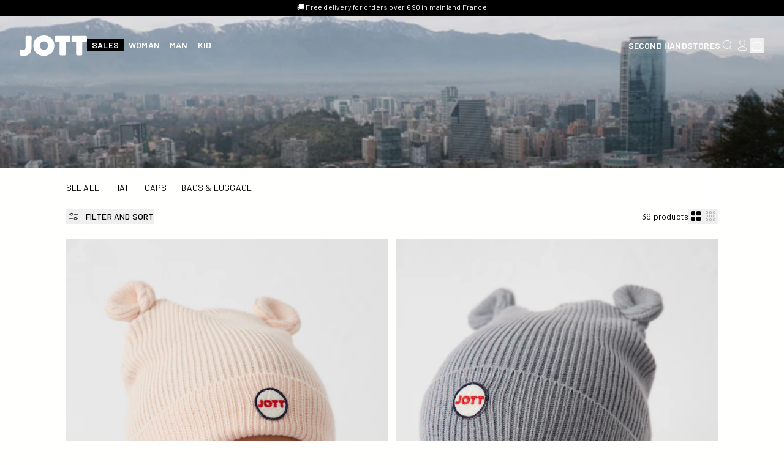

--- FILE ---
content_type: text/html; charset=utf-8
request_url: https://jott.com/en-eu/collections/bonnets
body_size: 82978
content:
<!doctype html>
<html
	class='u-scroll-smooth '
	lang='en'
>
	<head>
		<script type='text/javascript'>
	window.gdprAppliesGlobally = true;
	(function () {
		function a(e) {
			if (!window.frames[e]) {
				if (document.body && document.body.firstChild) {
					var t = document.body;
					var n = document.createElement('iframe');
					n.style.display = 'none';
					n.name = e;
					n.title = e;
					t.insertBefore(n, t.firstChild);
				} else {
					setTimeout(function () {
						a(e);
					}, 5);
				}
			}
		}
		function e(n, r, o, c, s) {
			function e(e, t, n, a) {
				if (typeof n !== 'function') {
					return;
				}
				if (!window[r]) {
					window[r] = [];
				}
				var i = false;
				if (s) {
					i = s(e, t, n);
				}
				if (!i) {
					window[r].push({command: e, parameter: t, callback: n, version: a});
				}
			}
			e.stub = true;
			function t(a) {
				if (!window[n] || window[n].stub !== true) {
					return;
				}
				if (!a.data) {
					return;
				}
				var i = typeof a.data === 'string';
				var e;
				try {
					e = i ? JSON.parse(a.data) : a.data;
				} catch (t) {
					return;
				}
				if (e[o]) {
					var r = e[o];
					window[n](
						r.command,
						r.parameter,
						function (e, t) {
							var n = {};
							n[c] = {returnValue: e, success: t, callId: r.callId};
							a.source.postMessage(i ? JSON.stringify(n) : n, '*');
						},
						r.version,
					);
				}
			}
			if (typeof window[n] !== 'function') {
				window[n] = e;
				if (window.addEventListener) {
					window.addEventListener('message', t, false);
				} else {
					window.attachEvent('onmessage', t);
				}
			}
		}
		e('__tcfapi', '__tcfapiBuffer', '__tcfapiCall', '__tcfapiReturn');
		a('__tcfapiLocator');
		(function (e) {
			var t = document.createElement('script');
			t.id = 'spcloader';
			t.type = 'text/javascript';
			t.async = true;
			t.src =
				'https://sdk.privacy-center.org/' +
				e +
				'/loader.js?target=' +
				document.location.hostname;
			t.charset = 'utf-8';
			var n = document.getElementsByTagName('script')[0];
			n.parentNode.insertBefore(t, n);
		})('e71ba5c6-0a63-443a-82c8-611f1cf49b7c');
	})();
</script>

		<meta charset='utf-8'>
		<meta http-equiv='X-UA-Compatible' content='IE=edge'>
		<meta name='viewport' content='width=device-width,initial-scale=1'>
		<link rel='canonical' href='https://jott.com/en-eu/collections/bonnets'><link
				rel='icon'
				type='image/png'
				href='//jott.com/cdn/shop/files/LOGO-JOTT-NOIR-CARRE.png?crop=center&height=32&v=1758017449&width=32'
			>

		





		


<title>
	Bonnets

		&ndash; JOTT</title><!-- page_description "La collection de bonnets JOTT pour homme, femme et enfants est pensée pour être colorée, intemporelle et stylée. Découvrez l\u0026#39;ensemble des produits de la catégorie bonnets et trouvez le modèle et la couleur qui vous ressemblent." -->


	<meta name='description' content='La collection de bonnets JOTT pour homme, femme et enfants est pensée pour être colorée, intemporelle et stylée. Découvrez l&#39;ensemble des produits de la catégorie bonnets et trouvez le modèle et la couleur qui vous ressemblent.'>


<meta property='og:site_name' content='JOTT'>
<meta property='og:site' content='https://jott.com'>
<meta property='og:url' content='https://jott.com/en-eu/collections/bonnets'>
<meta property='og:title' content='Bonnets'>
<meta property='og:type' content='website'>
<meta property='og:description' content='La collection de bonnets JOTT pour homme, femme et enfants est pensée pour être colorée, intemporelle et stylée. Découvrez l&#39;ensemble des produits de la catégorie bonnets et trouvez le modèle et la couleur qui vous ressemblent.'>
<meta property='og:locale' content=' fr_FR'><meta property='og:image' content='http://jott.com/cdn/shop/collections/11_SNOW_FW23UOTA20-104_23-carre_f8ebb85b-3b55-4cfe-a048-4559d9c1a67e.jpg?v=1718263229'>
	<meta property='og:image:alt' content='http:Bonnets'>
	<meta
		property='og:image:secure_url'
		content='https://jott.com/cdn/shop/collections/11_SNOW_FW23UOTA20-104_23-carre_f8ebb85b-3b55-4cfe-a048-4559d9c1a67e.jpg?v=1718263229'
	>
	<meta property='og:image:width' content='1296'>
	<meta property='og:image:height' content='1296'><meta name='twitter:card' content='summary_large_image'><meta name='twitter:title' content='Bonnets'>
<meta
	name='twitter:description'
	content='La collection de bonnets JOTT pour homme, femme et enfants est pensée pour être colorée, intemporelle et stylée. Découvrez l&#39;ensemble des produits de la catégorie bonnets et trouvez le modèle et la couleur qui vous ressemblent.'
><meta name='p:domain_verify' content='3d7763995f0a36276588823b96ff4e96'>


		
<script src="//jott.com/cdn/shop/t/119/assets/css.min.h75-6o3O.js" type="module"  defer  crossorigin="anonymous"></script><link href="//jott.com/cdn/shop/t/119/assets/css.min.y-z3uUDy.css" rel="stylesheet" type="text/css" media="all" />


		<link rel='preconnect' href='https://fonts.googleapis.com'>
		<link rel='preconnect' href='https://fonts.gstatic.com' crossorigin>

		<link
			rel='preload'
			as='style'
			href='https://fonts.googleapis.com/css2?family=Barlow:ital,wght@0,400;0,500;0,600;0,700;1,400;1,500;1,600;1,700&display=swap'
		>

		<link
			href='https://fonts.googleapis.com/css2?family=Barlow:ital,wght@0,400;0,500;0,600;0,700;1,400;1,500;1,600;1,700&display=swap'
			rel='stylesheet'
			media='print'
			onload="this.media='all'"
		>

		<noscript>
			<link
				href='https://fonts.googleapis.com/css2?family=Barlow:ital,wght@0,400;0,500;0,600;0,700;1,400;1,500;1,600;1,700&display=swap'
				rel='stylesheet'
			>
		</noscript>

		<script>window.performance && window.performance.mark && window.performance.mark('shopify.content_for_header.start');</script><meta name="facebook-domain-verification" content="po3sza5aptlncwullae50u1612ci4u">
<meta id="shopify-digital-wallet" name="shopify-digital-wallet" content="/62306320618/digital_wallets/dialog">
<meta name="shopify-checkout-api-token" content="1f42da42130a6733f2b4b16be0e19fae">
<meta id="in-context-paypal-metadata" data-shop-id="62306320618" data-venmo-supported="false" data-environment="production" data-locale="en_US" data-paypal-v4="true" data-currency="EUR">
<link rel="alternate" type="application/atom+xml" title="Feed" href="/en-eu/collections/bonnets.atom" />
<link rel="next" href="/en-eu/collections/bonnets?page=2">
<link rel="alternate" type="application/json+oembed" href="https://jott.com/en-eu/collections/bonnets.oembed">
<script async="async" src="/checkouts/internal/preloads.js?locale=en-US"></script>
<script id="shopify-features" type="application/json">{"accessToken":"1f42da42130a6733f2b4b16be0e19fae","betas":["rich-media-storefront-analytics"],"domain":"jott.com","predictiveSearch":true,"shopId":62306320618,"locale":"en"}</script>
<script>var Shopify = Shopify || {};
Shopify.shop = "justoverthetop.myshopify.com";
Shopify.locale = "en";
Shopify.currency = {"active":"EUR","rate":"1.0"};
Shopify.country = "US";
Shopify.theme = {"name":"PROD 21\/07\/2025","id":177112678736,"schema_name":"Starter Colorz","schema_version":"21\/01\/26-503583","theme_store_id":null,"role":"main"};
Shopify.theme.handle = "null";
Shopify.theme.style = {"id":null,"handle":null};
Shopify.cdnHost = "jott.com/cdn";
Shopify.routes = Shopify.routes || {};
Shopify.routes.root = "/en-eu/";</script>
<script type="module">!function(o){(o.Shopify=o.Shopify||{}).modules=!0}(window);</script>
<script>!function(o){function n(){var o=[];function n(){o.push(Array.prototype.slice.apply(arguments))}return n.q=o,n}var t=o.Shopify=o.Shopify||{};t.loadFeatures=n(),t.autoloadFeatures=n()}(window);</script>
<script id="shop-js-analytics" type="application/json">{"pageType":"collection"}</script>
<script defer="defer" async type="module" src="//jott.com/cdn/shopifycloud/shop-js/modules/v2/client.init-shop-cart-sync_BN7fPSNr.en.esm.js"></script>
<script defer="defer" async type="module" src="//jott.com/cdn/shopifycloud/shop-js/modules/v2/chunk.common_Cbph3Kss.esm.js"></script>
<script defer="defer" async type="module" src="//jott.com/cdn/shopifycloud/shop-js/modules/v2/chunk.modal_DKumMAJ1.esm.js"></script>
<script type="module">
  await import("//jott.com/cdn/shopifycloud/shop-js/modules/v2/client.init-shop-cart-sync_BN7fPSNr.en.esm.js");
await import("//jott.com/cdn/shopifycloud/shop-js/modules/v2/chunk.common_Cbph3Kss.esm.js");
await import("//jott.com/cdn/shopifycloud/shop-js/modules/v2/chunk.modal_DKumMAJ1.esm.js");

  window.Shopify.SignInWithShop?.initShopCartSync?.({"fedCMEnabled":true,"windoidEnabled":true});

</script>
<script>(function() {
  var isLoaded = false;
  function asyncLoad() {
    if (isLoaded) return;
    isLoaded = true;
    var urls = ["https:\/\/d1564fddzjmdj5.cloudfront.net\/initializercolissimo.js?app_name=happycolissimo\u0026cloud=d1564fddzjmdj5.cloudfront.net\u0026shop=justoverthetop.myshopify.com","https:\/\/str.rise-ai.com\/?shop=justoverthetop.myshopify.com","https:\/\/strn.rise-ai.com\/?shop=justoverthetop.myshopify.com","https:\/\/pc-quiz.s3.us-east-2.amazonaws.com\/current\/quiz-loader.min.js?shop=justoverthetop.myshopify.com","https:\/\/cdn.weglot.com\/weglot_script_tag.js?shop=justoverthetop.myshopify.com","https:\/\/s3.eu-west-1.amazonaws.com\/production-klarna-il-shopify-osm\/7bec47374bc1cb6b6338dfd4d69e7bffd4f4b70b\/justoverthetop.myshopify.com-1753110902814.js?shop=justoverthetop.myshopify.com","https:\/\/trt.usedrop.io\/tag.js?wid=f30c3c14-1cff-4fcb-b558-95c47f29f2ee\u0026src=shopify\u0026shop=justoverthetop.myshopify.com","\/\/cdn.shopify.com\/proxy\/45db835a62266e6d45d8d9566ab3d979210c2cc10cb4bd79e3339854a0283a18\/web.baback.co\/internal\/v2\/shopify-embed?shop=justoverthetop.myshopify.com\u0026sp-cache-control=cHVibGljLCBtYXgtYWdlPTkwMA"];
    for (var i = 0; i < urls.length; i++) {
      var s = document.createElement('script');
      s.type = 'text/javascript';
      s.async = true;
      s.src = urls[i];
      var x = document.getElementsByTagName('script')[0];
      x.parentNode.insertBefore(s, x);
    }
  };
  if(window.attachEvent) {
    window.attachEvent('onload', asyncLoad);
  } else {
    window.addEventListener('load', asyncLoad, false);
  }
})();</script>
<script id="__st">var __st={"a":62306320618,"offset":3600,"reqid":"77ea183d-c407-4a76-933c-a9c66c9c1b13-1769980689","pageurl":"jott.com\/en-eu\/collections\/bonnets","u":"5fa2c70f09be","p":"collection","rtyp":"collection","rid":404274086122};</script>
<script>window.ShopifyPaypalV4VisibilityTracking = true;</script>
<script id="captcha-bootstrap">!function(){'use strict';const t='contact',e='account',n='new_comment',o=[[t,t],['blogs',n],['comments',n],[t,'customer']],c=[[e,'customer_login'],[e,'guest_login'],[e,'recover_customer_password'],[e,'create_customer']],r=t=>t.map((([t,e])=>`form[action*='/${t}']:not([data-nocaptcha='true']) input[name='form_type'][value='${e}']`)).join(','),a=t=>()=>t?[...document.querySelectorAll(t)].map((t=>t.form)):[];function s(){const t=[...o],e=r(t);return a(e)}const i='password',u='form_key',d=['recaptcha-v3-token','g-recaptcha-response','h-captcha-response',i],f=()=>{try{return window.sessionStorage}catch{return}},m='__shopify_v',_=t=>t.elements[u];function p(t,e,n=!1){try{const o=window.sessionStorage,c=JSON.parse(o.getItem(e)),{data:r}=function(t){const{data:e,action:n}=t;return t[m]||n?{data:e,action:n}:{data:t,action:n}}(c);for(const[e,n]of Object.entries(r))t.elements[e]&&(t.elements[e].value=n);n&&o.removeItem(e)}catch(o){console.error('form repopulation failed',{error:o})}}const l='form_type',E='cptcha';function T(t){t.dataset[E]=!0}const w=window,h=w.document,L='Shopify',v='ce_forms',y='captcha';let A=!1;((t,e)=>{const n=(g='f06e6c50-85a8-45c8-87d0-21a2b65856fe',I='https://cdn.shopify.com/shopifycloud/storefront-forms-hcaptcha/ce_storefront_forms_captcha_hcaptcha.v1.5.2.iife.js',D={infoText:'Protected by hCaptcha',privacyText:'Privacy',termsText:'Terms'},(t,e,n)=>{const o=w[L][v],c=o.bindForm;if(c)return c(t,g,e,D).then(n);var r;o.q.push([[t,g,e,D],n]),r=I,A||(h.body.append(Object.assign(h.createElement('script'),{id:'captcha-provider',async:!0,src:r})),A=!0)});var g,I,D;w[L]=w[L]||{},w[L][v]=w[L][v]||{},w[L][v].q=[],w[L][y]=w[L][y]||{},w[L][y].protect=function(t,e){n(t,void 0,e),T(t)},Object.freeze(w[L][y]),function(t,e,n,w,h,L){const[v,y,A,g]=function(t,e,n){const i=e?o:[],u=t?c:[],d=[...i,...u],f=r(d),m=r(i),_=r(d.filter((([t,e])=>n.includes(e))));return[a(f),a(m),a(_),s()]}(w,h,L),I=t=>{const e=t.target;return e instanceof HTMLFormElement?e:e&&e.form},D=t=>v().includes(t);t.addEventListener('submit',(t=>{const e=I(t);if(!e)return;const n=D(e)&&!e.dataset.hcaptchaBound&&!e.dataset.recaptchaBound,o=_(e),c=g().includes(e)&&(!o||!o.value);(n||c)&&t.preventDefault(),c&&!n&&(function(t){try{if(!f())return;!function(t){const e=f();if(!e)return;const n=_(t);if(!n)return;const o=n.value;o&&e.removeItem(o)}(t);const e=Array.from(Array(32),(()=>Math.random().toString(36)[2])).join('');!function(t,e){_(t)||t.append(Object.assign(document.createElement('input'),{type:'hidden',name:u})),t.elements[u].value=e}(t,e),function(t,e){const n=f();if(!n)return;const o=[...t.querySelectorAll(`input[type='${i}']`)].map((({name:t})=>t)),c=[...d,...o],r={};for(const[a,s]of new FormData(t).entries())c.includes(a)||(r[a]=s);n.setItem(e,JSON.stringify({[m]:1,action:t.action,data:r}))}(t,e)}catch(e){console.error('failed to persist form',e)}}(e),e.submit())}));const S=(t,e)=>{t&&!t.dataset[E]&&(n(t,e.some((e=>e===t))),T(t))};for(const o of['focusin','change'])t.addEventListener(o,(t=>{const e=I(t);D(e)&&S(e,y())}));const B=e.get('form_key'),M=e.get(l),P=B&&M;t.addEventListener('DOMContentLoaded',(()=>{const t=y();if(P)for(const e of t)e.elements[l].value===M&&p(e,B);[...new Set([...A(),...v().filter((t=>'true'===t.dataset.shopifyCaptcha))])].forEach((e=>S(e,t)))}))}(h,new URLSearchParams(w.location.search),n,t,e,['guest_login'])})(!0,!0)}();</script>
<script integrity="sha256-4kQ18oKyAcykRKYeNunJcIwy7WH5gtpwJnB7kiuLZ1E=" data-source-attribution="shopify.loadfeatures" defer="defer" src="//jott.com/cdn/shopifycloud/storefront/assets/storefront/load_feature-a0a9edcb.js" crossorigin="anonymous"></script>
<script data-source-attribution="shopify.dynamic_checkout.dynamic.init">var Shopify=Shopify||{};Shopify.PaymentButton=Shopify.PaymentButton||{isStorefrontPortableWallets:!0,init:function(){window.Shopify.PaymentButton.init=function(){};var t=document.createElement("script");t.src="https://jott.com/cdn/shopifycloud/portable-wallets/latest/portable-wallets.en.js",t.type="module",document.head.appendChild(t)}};
</script>
<script data-source-attribution="shopify.dynamic_checkout.buyer_consent">
  function portableWalletsHideBuyerConsent(e){var t=document.getElementById("shopify-buyer-consent"),n=document.getElementById("shopify-subscription-policy-button");t&&n&&(t.classList.add("hidden"),t.setAttribute("aria-hidden","true"),n.removeEventListener("click",e))}function portableWalletsShowBuyerConsent(e){var t=document.getElementById("shopify-buyer-consent"),n=document.getElementById("shopify-subscription-policy-button");t&&n&&(t.classList.remove("hidden"),t.removeAttribute("aria-hidden"),n.addEventListener("click",e))}window.Shopify?.PaymentButton&&(window.Shopify.PaymentButton.hideBuyerConsent=portableWalletsHideBuyerConsent,window.Shopify.PaymentButton.showBuyerConsent=portableWalletsShowBuyerConsent);
</script>
<script data-source-attribution="shopify.dynamic_checkout.cart.bootstrap">document.addEventListener("DOMContentLoaded",(function(){function t(){return document.querySelector("shopify-accelerated-checkout-cart, shopify-accelerated-checkout")}if(t())Shopify.PaymentButton.init();else{new MutationObserver((function(e,n){t()&&(Shopify.PaymentButton.init(),n.disconnect())})).observe(document.body,{childList:!0,subtree:!0})}}));
</script>
<link id="shopify-accelerated-checkout-styles" rel="stylesheet" media="screen" href="https://jott.com/cdn/shopifycloud/portable-wallets/latest/accelerated-checkout-backwards-compat.css" crossorigin="anonymous">
<style id="shopify-accelerated-checkout-cart">
        #shopify-buyer-consent {
  margin-top: 1em;
  display: inline-block;
  width: 100%;
}

#shopify-buyer-consent.hidden {
  display: none;
}

#shopify-subscription-policy-button {
  background: none;
  border: none;
  padding: 0;
  text-decoration: underline;
  font-size: inherit;
  cursor: pointer;
}

#shopify-subscription-policy-button::before {
  box-shadow: none;
}

      </style>

<script>window.performance && window.performance.mark && window.performance.mark('shopify.content_for_header.end');</script>

		<!-- Just Button -->
		<!-- Just Button -->

	<script
		src='https://checkout-button-shopify.vercel.app/just-pay-button.js'
		type='module'
	></script>
	<link
		href='https://checkout-button-shopify.vercel.app/styles.css'
		rel='stylesheet'
		crossorigin
	>


<style>
	#just-frame-payment {
		z-index: 9999999999;
	}
</style>

<!-- JUST Customer Data Script -->
<script>
	
</script>

<!-- JUST Discount Handling Script -->
<script>
	window.JUST_FETCH_DISCOUNT = async (source) => {
		if (source !== 'cart') return '';
		try {
			const cart = await fetch('/cart.json').then((el) => el?.json?.());
			return cart.items.find((el) => el.discounts?.[0])?.discounts?.[0]?.title;
		} catch {
			return '';
		}
	};
</script>

<!-- JUST Post-Purchase Script -->
<script>
	(function () {
		// Check if the URL contains "just-post-purchase"
		if (window.location.href.includes('just-post-purchase')) {
			// Create a new script element
			const script = document.createElement('script');

			// Set the script's source to the desired URL
			script.src =
				'https://checkout-postpurchase.getjust.eu/just-postpurchase.iife.js';

			// Optionally, set the script to load asynchronously
			script.async = true;

			// Append the script to the document's head or body
			document.head.appendChild(script);
		}
	})();
</script>

<!-- JUST Custom Labels -->
<script>
	window.JUST_LABELS = {
		fr: {
			IDLE: 'Acheter en 1-clic',
			PENDING: 'Acheter en 1-clic',
			ERROR: 'Acheter en 1-clic',
			CANCELLED: 'Commande annulée',
			CREATED: 'Modifier ma commande',
		},
		en: {
			IDLE: 'Buy Now with 1-Click',
			PENDING: 'Buy Now with 1-Click',
			ERROR: 'Buy Now with 1-Click',
			CANCELLED: 'Order canceled',
			CREATED: 'Edit order',
		},
	};
</script>

<!-- JUST Validation and Button Sync Script -->
<script>
	document.addEventListener('DOMContentLoaded', function () {
		console.log('[JUST] Initializing...');

		// Override JUST validation to handle multi-form pages
		window.JUST_VALIDATE_CLICK = function (sourceOrButton) {
			try {
				// Find the clicked JUST button
				let justButton =
					typeof sourceOrButton === 'object' && sourceOrButton.getAttribute
						? sourceOrButton
						: document.querySelector('.product-form just-pay-button');

				if (!justButton) {
					console.warn('[JUST] No button found, allowing checkout');
					return true;
				}

				// Find parent form and required inputs within that form only
				const parentForm = justButton.closest('form');
				if (!parentForm) {
					console.warn('[JUST] No parent form found, allowing checkout');
					return true;
				}

				const variantInput = parentForm.querySelector('input[name="id"]');
				const quantityInput = parentForm.querySelector(
					'input[name="quantity"]',
				);

				// Validate required inputs exist and have values
				const hasValidVariant = variantInput && variantInput.value;
				const hasValidQuantity = quantityInput && quantityInput.value;

				console.log('[JUST] Validation result:', {
					hasValidVariant,
					hasValidQuantity,
				});

				return hasValidVariant && hasValidQuantity;
			} catch (error) {
				console.error('[JUST] Validation error:', error);
				return true; // Allow checkout on error
			}
		};

		// Update button attributes when variants change
		function syncButtonAttributes() {
			const justButton = document.querySelector(
				'.product-form just-pay-button',
			);
			if (!justButton) return;

			const parentForm = justButton.closest('form');
			if (!parentForm) return;

			const variantInput = parentForm.querySelector('input[name="id"]');
			const addToCartButton = parentForm.querySelector('button[type="submit"]');

			if (variantInput) {
				const variantId = variantInput.value;
				const isAvailable = !addToCartButton?.disabled;

				justButton.setAttribute('default_variant', variantId);
				justButton.setAttribute('default_available', isAvailable.toString());
				justButton.style.display = isAvailable ? 'block' : 'none';

				console.log('[JUST] Button synced:', {variantId, isAvailable});
			}
		}

		// Initial sync
		syncButtonAttributes();

		// Listen for size changes (JOTT specific - adjust selector as needed)
		document
			.querySelectorAll('input[type="radio"][name="Taille"]')
			.forEach((radio) => {
				radio.addEventListener('change', () => {
					setTimeout(syncButtonAttributes, 100); // Allow theme to update hidden input
				});
			});

		// Listen for any variant selector changes (fallback)
		document.querySelectorAll('input[type="radio"]').forEach((radio) => {
			radio.addEventListener('change', () => {
				setTimeout(syncButtonAttributes, 100);
			});
		});

		console.log('[JUST] Setup complete');
	});
</script>
<!-- End of Just Button -->


		<script
			src='https://cdn-widgetsrepository.yotpo.com/v1/loader/XOSFqu7MlRuaX42D56j0kxijtSeiyXCOqI7KvtSp?languageCode=en'
			async
		></script>

		

		<script type='text/javascript'>
			var _ae = {
				pid: '672e51572b54575b4bd06ec5',
			};
			(function () {
				var element = document.createElement('script');
				element.type = 'text/javascript';
				element.async = true;
				element.src = '//static.affilae.com/ae-v3.5.js';
				var scr = document.getElementsByTagName('script')[0];
				scr.parentNode.insertBefore(element, scr);
			})();
		</script>
	<!-- BEGIN app block: shopify://apps/hreflang-manager/blocks/gwa-hreflang/35dc0b05-d599-4c8e-8584-8cd17768854a --><!-- BEGIN app snippet: gwa-hreflang-collection --><link rel="alternate" hreflang="en-GB" href="https://justoverthetop.co.uk/collections/beanies"><link rel="alternate" hreflang="fr-BE" href="https://jott.com/fr-be/collections/bonnets"><link rel="alternate" hreflang="es-ES" href="https://jott.com/es-es/collections/bonnets"><link rel="alternate" hreflang="fr-LU" href="https://jott.com/fr-lu/collections/bonnets"><link rel="alternate" hreflang="de-CH" href="https://jott.com/de-ch/collections/bonnets"><link rel="alternate" hreflang="fr-CH" href="https://jott.com/fr-ch/collections/bonnets"><link rel="alternate" hreflang="de-LU" href="https://jott.com/de-lu/collections/bonnets"><link rel="alternate" hreflang="de-DE" href="https://jott.com/de-de/collections/bonnets"><link rel="alternate" hreflang="nl-BE" href="https://jott.com/nl-be/collections/bonnets"><link rel="alternate" hreflang="nl-NL" href="https://jott.com/nl-nl/collections/bonnets"><link rel="alternate" hreflang="it-IT" href="https://jott.com/it-it/collections/bonnets"><!-- END app snippet --><!-- END app block --><!-- BEGIN app block: shopify://apps/selecty/blocks/app-embed/a005a4a7-4aa2-4155-9c2b-0ab41acbf99c --><template id="sel-form-template">
  <div id="sel-form" style="display: none;">
    <form method="post" action="/en-eu/localization" id="localization_form" accept-charset="UTF-8" class="shopify-localization-form" enctype="multipart/form-data"><input type="hidden" name="form_type" value="localization" /><input type="hidden" name="utf8" value="✓" /><input type="hidden" name="_method" value="put" /><input type="hidden" name="return_to" value="/en-eu/collections/bonnets" />
      <input type="hidden" name="country_code" value="US">
      <input type="hidden" name="language_code" value="en">
    </form>
  </div>
</template>


  <script>
    (function () {
      window.$selector = window.$selector || []; // Create empty queue for action (sdk) if user has not created his yet
      // Fetch geodata only for new users
      const wasRedirected = localStorage.getItem('sel-autodetect') === '1';

      if (!wasRedirected) {
        window.selectorConfigGeoData = fetch('/browsing_context_suggestions.json?source=geolocation_recommendation&country[enabled]=true&currency[enabled]=true&language[enabled]=true', {
          method: 'GET',
          mode: 'cors',
          cache: 'default',
          credentials: 'same-origin',
          headers: {
            'Content-Type': 'application/json',
            'Access-Control-Allow-Origin': '*'
          },
          redirect: 'follow',
          referrerPolicy: 'no-referrer',
        });
      }
    })()
  </script>
  <script type="application/json" id="__selectors_json">
    {
    "selectors": 
  [{"title":"Selecteur pays / langue","status":"published","visibility":[],"design":{"resource":"languages_countries","resourceList":["countries","languages"],"type":"sidebar","theme":"basic","scheme":"custom","short":"none","search":"countries","scale":85,"styles":{"general":"#GN399373 {\nz-index: 2;\n}","extra":""},"reverse":true,"view":"lang_names_country_all","flagMode":"icon","colors":{"text":{"red":0,"green":0,"blue":0,"alpha":1,"filter":"invert(0%) sepia(0%) saturate(0%) hue-rotate(96deg) brightness(105%) contrast(103%)"},"accent":{"red":0,"green":0,"blue":0,"alpha":1,"filter":"invert(0%) sepia(5%) saturate(7478%) hue-rotate(315deg) brightness(85%) contrast(104%)"},"background":{"red":255,"green":255,"blue":255,"alpha":1,"filter":"invert(100%) sepia(1%) saturate(776%) hue-rotate(35deg) brightness(118%) contrast(100%)"}},"withoutShadowRoot":false,"hideUnavailableResources":true,"typography":{"default":{"fontFamily":"Barlow","fontStyle":"normal","fontWeight":400,"size":{"value":14,"dimension":"px"},"custom":true},"accent":{"fontFamily":"Barlow","fontStyle":"normal","fontWeight":400,"size":{"value":14,"dimension":"px"},"custom":true}},"position":{"type":"embedded","value":{"horizontal":"center","vertical":"footer"}},"visibility":{"breakpoints":["xs","sm","md","lg","xl"],"params":{"logicVariant":"include","resources":[],"retainDuringSession":false},"countries":{"logicVariant":"include","resources":[]},"languages":{"logicVariant":"include","resources":[]},"urls":{"logicVariant":"include","resources":[],"allowSubpaths":false}}},"id":"GN399373","i18n":{"original":{"apply":"Appliquer","languages":"Langues","currencies":"Devises","countries":"Pays","markets":"Marchés"},"nl":{"apply":"Toepassen","languages":"Talen","currencies":"Landen","countries":"Valuta's","markets":"Markten"},"en":{"apply":"Apply","languages":"Languages","currencies":"Currencies","countries":"Countries","markets":"Markets"},"fr":{"apply":"Appliquer","languages":"Langues","currencies":"Devises","countries":"Pays","markets":"Marché"},"it":{"apply":"Applicare","languages":"Lingue","currencies":"Paesi","countries":"Valute","markets":"Mercati"},"es":{"apply":"Aplicar","languages":"Idiomas","currencies":"Países","countries":"Divisas","markets":"Mercados"}}}],
    "store": 
  
    {"isBrandingStore":true,"shouldBranding":false}
  
,
    "autodetect": 
  
    {"_id":"6710e99937e27fc73c27f80b","storeId":62306320618,"design":{"resource":"languages_countries","behavior":"remember","resourceList":["countries","languages"],"type":"popup","scheme":"basic","styles":{"general":".dwwXCn {\n    background-color: rgba(255, 255, 255, 0.15);\n    }","extra":""},"search":"none","view":"lang_names_country_all","short":"none","flagMode":"icon","showFlag":true,"canBeClosed":true,"animation":"fade","scale":100,"border":{"radius":{"topLeft":20,"topRight":20,"bottomLeft":20,"bottomRight":20},"width":{"top":1,"right":1,"bottom":1,"left":1},"style":"solid","color":"#20222333"},"modalStyle":{"border":{"radius":{"topLeft":0,"topRight":0,"bottomLeft":0,"bottomRight":0},"width":{"top":1,"right":1,"bottom":1,"left":1},"style":"solid","color":"#20222333"}},"secondaryButtonBorder":{"radius":{"topLeft":6,"topRight":6,"bottomLeft":6,"bottomRight":6},"width":{"top":0,"right":0,"bottom":0,"left":0},"style":"solid","color":"#20222333"},"secondaryButtonStyle":{"border":{"radius":{"topLeft":4,"topRight":4,"bottomLeft":4,"bottomRight":4},"width":{"top":0,"right":0,"bottom":0,"left":0},"style":"solid","color":"#20222333"},"colors":{"backgroundColor":"#2022231a","color":"#202223FF"},"hoverColors":{"backgroundColor":"#2022231a","color":"#202223FF"}},"primaryButtonBorder":{"radius":{"topLeft":50,"topRight":50,"bottomLeft":50,"bottomRight":50},"width":{"top":2,"right":2,"bottom":2,"left":2},"style":"solid","color":"#000000ff"},"primaryButtonStyle":{"border":{"radius":{"topLeft":4,"topRight":4,"bottomLeft":4,"bottomRight":4},"width":{"top":2,"right":2,"bottom":2,"left":2},"style":"solid","color":"#202223FF"},"colors":{"backgroundColor":"#202223FF","color":"#ffffffff"},"hoverColors":{"backgroundColor":"#ffffffff","color":"#202223FF"}},"colors":{"text":{"red":0,"green":0,"blue":0,"alpha":1,"filter":"invert(0%) sepia(98%) saturate(16%) hue-rotate(182deg) brightness(93%) contrast(100%)"},"accent":{"red":0,"green":0,"blue":0,"alpha":1,"filter":"invert(0%) sepia(0%) saturate(0%) hue-rotate(324deg) brightness(96%) contrast(104%)"},"background":{"red":255,"green":255,"blue":255,"alpha":1,"filter":"invert(92%) sepia(92%) saturate(31%) hue-rotate(64deg) brightness(106%) contrast(108%)"}},"typography":{"title":{"fontFamily":"Barlow","fontStyle":"normal","fontWeight":700,"size":{"value":22,"dimension":"px"},"custom":true},"default":{"fontFamily":"Barlow","fontStyle":"normal","fontWeight":400,"size":{"value":14,"dimension":"px"},"custom":true},"accent":{"fontFamily":"Barlow","fontStyle":"normal","fontWeight":400,"size":{"value":14,"dimension":"px"},"custom":true}},"withoutShadowRoot":false,"hideUnavailableResources":true,"position":{"type":"fixed","value":{"horizontal":"center","vertical":"center"}},"visibility":{"countries":{"logicVariant":"include","resources":[]},"urls":{"logicVariant":"include","resources":[],"allowSubpaths":false}}},"i18n":{"original":{"languages_currencies":"","languages_countries":"<p class='adt-content__header'>Etes-vous bien localisé ?</p><p class='adt-content__text'>Veuillez sélectionner votre pays et votre langue.</p>","languages":"<p class='adt-content__header'>Etes-vous bien localisé ?</p><p class='adt-content__text'>Veuillez choisir ce qui vous convient le mieux.</p>","currencies":"","markets":"<p class='adt-content__header'>Etes vous bien localisé ?</p><p class='adt-content__text'>Merci de choisir votre pays d'expédition</p>","languages_label":"Langues","countries_label":"Pays","currencies_label":"Devise","markets_label":"","countries":"<p class='adt-content__header'>Etes vous bien localisé ?</p><p class='adt-content__text'>Achetez dans le pays de votre choix. N'oubliez pas que nous ne pouvons expédier votre commande qu'aux\nadresses situées dans le pays choisi.</p>","button":"Continuer","dialog_aria_label":"Site preferences"},"nl":{"languages":"<p class='adt-content__header'>Er du på det rigtige sprog?</p><p class='adt-content__text'>Vælg venligst det, der passer bedst til dig.</p>","currencies":"","markets":"<p class='adt-content__header'>Er du det rigtige sted?</p><p class='adt-content__text'>Vælg venligst dit leveringsområde.</p>","countries":"<p class='adt-content__header'>Er du det rigtige sted?</p><p class='adt-content__text'>Køb fra det land, du ønsker. Husk, at vi kun kan sende din ordre til\nadresser i det valgte land.</p>","languages_currencies":"","languages_countries":"<p class='adt-content__header'>Ben je correct gelokaliseerd? </p><p class='adt-content__text'>Selecteer je land en taal.</p>","languages_label":"Sprog","currencies_label":"Valutaer","markets_label":"Markeder","countries_label":"Lande","button":"Køb nu","dialog_aria_label":""},"en":{"languages":"<p class='adt-content__header'>Your location is set to {country}</p><p class='adt-content__text'>Please select the language that suits you best.</p>","currencies":"","markets":"<p class='adt-content__header'>Your location is set to {country}</p><p class='adt-content__text'>Please select your shipping country.</p>","countries":"<p class='adt-content__header'>Your location is set to {country}</p><p class='adt-content__text'>Purchase in the country of your choice. We can only ship to adresses located in the country chosen..</p>","languages_currencies":"","languages_countries":"<p class='adt-content__header'>Your location is set to {country}</p><p class='adt-content__text'>Please select your country and language.</p>","languages_label":"Language","currencies_label":"Currency","markets_label":"Market","countries_label":"Country","button":"Continue","dialog_aria_label":""},"de":{"languages":"<p class='adt-content__header'>Sind Sie in der richtigen Sprache?</p><p class='adt-content__text'>Bitte wählen Sie die für Sie passende Sprache.</p>","currencies":"","markets":"<p class='adt-content__header'>Sind Sie hier richtig?</p><p class='adt-content__text'>Bitte wählen Sie Ihre Versandregion.</p>","countries":"<p class='adt-content__header'>Sind Sie am richtigen Ort?</p><p class='adt-content__text'>Kaufen Sie aus dem Land Ihrer Wahl. Denken Sie daran, dass wir Ihre Bestellung nur an\nAdressen in dem gewählten Land liefern können.</p>","languages_currencies":"","languages_countries":"<p class='adt-content__header'>Sind Sie gut lokalisiert?</p><p class='adt-content__text'>Bitte wählen Sie Ihr Land und Ihre Sprache.</p>.","languages_label":"Sprachen","currencies_label":"Währungen","markets_label":"Märkte","countries_label":"Länder","button":"Jetzt einkaufen"},"it":{"languages":"<p class='adt-content__header'>Sei nella lingua giusta? </p><p class='adt-content__text'>Scegli la lingua più adatta a te.</p>","currencies":"","markets":"<p class='adt-content__header'>Sei nel posto giusto? </p><p class='adt-content__text'>Seleziona la tua regione di spedizione.</p>","countries":"<p class='adt-content__header'>Sei nel posto giusto? </p><p class='adt-content__text'>Acquista dal paese di tua scelta. Ricorda che possiamo spedire il tuo ordine solo a\nindirizzi situati nel paese prescelto.</p>","languages_currencies":"","languages_countries":"<p class='adt-content__header'>Sei localizzato correttamente? </p><p class='adt-content__text'>Seleziona il tuo paese e la tua lingua.</p>","languages_label":"Lingue","currencies_label":"Valute","markets_label":"","countries_label":"Paesi","button":"Acquista ora","dialog_aria_label":""},"es":{"languages":"<p class='adt-content__header'>¿Estás en el idioma correcto?</p><p class='adt-content__text'>Por favor, elige el que más te convenga.</p>","currencies":"","markets":"<p class='adt-content__header'>¿Está usted en el lugar correcto?</p><p class='adt-content__text'>Seleccione su región de envío.</p>","countries":"<p class='adt-content__header'>¿Estás en el lugar correcto?</p><p class='adt-content__text'>Compra desde el país que elijas. Recuerda que sólo podemos enviar tu pedido a\ndirecciones situadas en el país elegido.</p>","languages_currencies":"","languages_countries":"<p class='adt-content__header'>¿Está correctamente localizado?</p><p class='adt-content__text'>Seleccione su país e idioma.</p>","languages_label":"Idiomas","currencies_label":"Divisas","markets_label":"","countries_label":"Países","button":"Comprar ahora","dialog_aria_label":""}},"visibility":[],"status":"published","createdAt":"2024-10-17T10:40:25.985Z","updatedAt":"2025-12-11T16:23:25.106Z","__v":0}
  
,
    "autoRedirect": 
  null
,
    "customResources": 
  [],
    "markets": [{"enabled":true,"locale":"de","countries":["DE"],"webPresence":{"defaultLocale":"de","alternateLocales":["fr"],"subfolderSuffix":"de","domain":null},"localCurrencies":true,"curr":{"code":"EUR"},"alternateLocales":["fr"],"domain":{"host":null},"name":"Allemagne","regions":[{"code":"DE"}],"country":"DE","title":"Allemagne","host":null},{"enabled":true,"locale":"fr","countries":["BE"],"webPresence":{"defaultLocale":"fr","alternateLocales":["nl","en"],"subfolderSuffix":"be","domain":null},"localCurrencies":true,"curr":{"code":"EUR"},"alternateLocales":["nl","en"],"domain":{"host":null},"name":"Belgique","regions":[{"code":"BE"}],"country":"BE","title":"Belgique","host":null},{"enabled":true,"locale":"en","countries":["DK"],"webPresence":{"defaultLocale":"en","alternateLocales":["fr"],"subfolderSuffix":"dk","domain":null},"localCurrencies":false,"curr":{"code":"EUR"},"alternateLocales":["fr"],"domain":{"host":null},"name":"Danemark","regions":[{"code":"DK"}],"country":"DK","title":"Danemark","host":null},{"enabled":true,"locale":"es","countries":["ES","AD"],"webPresence":{"defaultLocale":"es","alternateLocales":["fr"],"subfolderSuffix":"es","domain":null},"localCurrencies":false,"curr":{"code":"EUR"},"alternateLocales":["fr"],"domain":{"host":null},"name":"Espagne","regions":[{"code":"ES"},{"code":"AD"}],"country":"AD","title":"Espagne","host":null},{"enabled":true,"locale":"fr","countries":["FR"],"webPresence":{"defaultLocale":"fr","alternateLocales":["de","nl","es","en"],"subfolderSuffix":null,"domain":{"host":"jott.com"}},"localCurrencies":true,"curr":{"code":"EUR"},"alternateLocales":["de","nl","es","en"],"domain":{"host":"jott.com"},"name":"France","regions":[{"code":"FR"}],"country":"FR","title":"France","host":"jott.com"},{"enabled":true,"locale":"en","countries":["AT","AU","BR","CA","CZ","EE","GF","GP","GR","HR","HU","IE","IL","JP","LT","LV","MC","MQ","MX","PL","PT","RO","SI","SK","TN","TW","US","DZ","BG","GE","MT","MA","RS","TR","AM","RE","CN","GY","AL"],"webPresence":{"defaultLocale":"en","alternateLocales":["fr"],"subfolderSuffix":"eu","domain":null},"localCurrencies":false,"curr":{"code":"EUR"},"alternateLocales":["fr"],"domain":{"host":null},"name":"International","regions":[{"code":"AT"},{"code":"AU"},{"code":"BR"},{"code":"CA"},{"code":"CZ"},{"code":"EE"},{"code":"GF"},{"code":"GP"},{"code":"GR"},{"code":"HR"},{"code":"HU"},{"code":"IE"},{"code":"IL"},{"code":"JP"},{"code":"LT"},{"code":"LV"},{"code":"MC"},{"code":"MQ"},{"code":"MX"},{"code":"PL"},{"code":"PT"},{"code":"RO"},{"code":"SI"},{"code":"SK"},{"code":"TN"},{"code":"TW"},{"code":"US"},{"code":"DZ"},{"code":"BG"},{"code":"GE"},{"code":"MT"},{"code":"MA"},{"code":"RS"},{"code":"TR"},{"code":"AM"},{"code":"RE"},{"code":"CN"},{"code":"GY"},{"code":"AL"}],"country":"AT","title":"International","host":null},{"enabled":true,"locale":"fr","countries":["IT"],"webPresence":{"defaultLocale":"fr","alternateLocales":["it"],"subfolderSuffix":"it","domain":null},"localCurrencies":true,"curr":{"code":"EUR"},"alternateLocales":["it"],"domain":{"host":null},"name":"Italie","regions":[{"code":"IT"}],"country":"IT","title":"Italie","host":null},{"enabled":true,"locale":"fr","countries":["LU"],"webPresence":{"defaultLocale":"fr","alternateLocales":["de"],"subfolderSuffix":"lu","domain":null},"localCurrencies":true,"curr":{"code":"EUR"},"alternateLocales":["de"],"domain":{"host":null},"name":"Luxembourg","regions":[{"code":"LU"}],"country":"LU","title":"Luxembourg","host":null},{"enabled":true,"locale":"en","countries":["NO"],"webPresence":{"defaultLocale":"en","alternateLocales":["fr"],"subfolderSuffix":"no","domain":null},"localCurrencies":false,"curr":{"code":"EUR"},"alternateLocales":["fr"],"domain":{"host":null},"name":"Norvège","regions":[{"code":"NO"}],"country":"NO","title":"Norvège","host":null},{"enabled":true,"locale":"fr","countries":["NL"],"webPresence":{"defaultLocale":"fr","alternateLocales":["nl"],"subfolderSuffix":"nl","domain":null},"localCurrencies":true,"curr":{"code":"EUR"},"alternateLocales":["nl"],"domain":{"host":null},"name":"Pays-Bas","regions":[{"code":"NL"}],"country":"NL","title":"Pays-Bas","host":null},{"enabled":true,"locale":"en","countries":["SE","FI"],"webPresence":{"defaultLocale":"en","alternateLocales":["fr"],"subfolderSuffix":"se","domain":null},"localCurrencies":false,"curr":{"code":"EUR"},"alternateLocales":["fr"],"domain":{"host":null},"name":"Suède / Finlande","regions":[{"code":"SE"},{"code":"FI"}],"country":"FI","title":"Suède / Finlande","host":null},{"enabled":true,"locale":"fr","countries":["CH"],"webPresence":{"defaultLocale":"fr","alternateLocales":["de"],"subfolderSuffix":"ch","domain":null},"localCurrencies":false,"curr":{"code":"EUR"},"alternateLocales":["de"],"domain":{"host":null},"name":"Suisse","regions":[{"code":"CH"}],"country":"CH","title":"Suisse","host":null}],
    "languages": [{"country":"DE","subfolderSuffix":"de","title":"German","code":"de","alias":"de","endonym":"Deutsch","primary":false,"published":true,"domainHosts":["jott.com"]},{"country":"DE","subfolderSuffix":"de","title":"French","code":"fr","alias":"fr","endonym":"Français","primary":true,"published":true,"domainHosts":["jott.com"]},{"country":"BE","subfolderSuffix":"be","title":"French","code":"fr","alias":"fr","endonym":"Français","primary":true,"published":true,"domainHosts":["jott.com"]},{"country":"BE","subfolderSuffix":"be","title":"Dutch","code":"nl","alias":"nl","endonym":"Nederlands","primary":false,"published":true,"domainHosts":["jott.com"]},{"country":"BE","subfolderSuffix":"be","title":"English","code":"en","alias":"en","endonym":"English","primary":false,"published":true,"domainHosts":["jott.com"]},{"country":"DK","subfolderSuffix":"dk","title":"English","code":"en","alias":"en","endonym":"English","primary":false,"published":true,"domainHosts":["jott.com"]},{"country":"DK","subfolderSuffix":"dk","title":"French","code":"fr","alias":"fr","endonym":"Français","primary":true,"published":true,"domainHosts":["jott.com"]},{"country":"ES","subfolderSuffix":"es","title":"Spanish","code":"es","alias":"es","endonym":"Español","primary":false,"published":true,"domainHosts":["jott.com"]},{"country":"ES","subfolderSuffix":"es","title":"French","code":"fr","alias":"fr","endonym":"Français","primary":true,"published":true,"domainHosts":["jott.com"]},{"country":"FR","subfolderSuffix":null,"title":"French","code":"fr","alias":"fr","endonym":"Français","primary":true,"published":true,"domainHosts":["jott.com"]},{"country":"FR","subfolderSuffix":null,"title":"German","code":"de","alias":"de","endonym":"Deutsch","primary":false,"published":true,"domainHosts":["jott.com"]},{"country":"FR","subfolderSuffix":null,"title":"Dutch","code":"nl","alias":"nl","endonym":"Nederlands","primary":false,"published":true,"domainHosts":["jott.com"]},{"country":"FR","subfolderSuffix":null,"title":"Spanish","code":"es","alias":"es","endonym":"Español","primary":false,"published":true,"domainHosts":["jott.com"]},{"country":"FR","subfolderSuffix":null,"title":"English","code":"en","alias":"en","endonym":"English","primary":false,"published":true,"domainHosts":["jott.com"]},{"country":"AT","subfolderSuffix":"eu","title":"English","code":"en","alias":"en","endonym":"English","primary":false,"published":true,"domainHosts":["jott.com"]},{"country":"AT","subfolderSuffix":"eu","title":"French","code":"fr","alias":"fr","endonym":"Français","primary":true,"published":true,"domainHosts":["jott.com"]},{"country":"IT","subfolderSuffix":"it","title":"French","code":"fr","alias":"fr","endonym":"Français","primary":true,"published":true,"domainHosts":["jott.com"]},{"country":"IT","subfolderSuffix":"it","title":"Italian","code":"it","alias":"it","endonym":"Italiano","primary":false,"published":true,"domainHosts":[]},{"country":"LU","subfolderSuffix":"lu","title":"French","code":"fr","alias":"fr","endonym":"Français","primary":true,"published":true,"domainHosts":["jott.com"]},{"country":"LU","subfolderSuffix":"lu","title":"German","code":"de","alias":"de","endonym":"Deutsch","primary":false,"published":true,"domainHosts":["jott.com"]},{"country":"NO","subfolderSuffix":"no","title":"English","code":"en","alias":"en","endonym":"English","primary":false,"published":true,"domainHosts":["jott.com"]},{"country":"NO","subfolderSuffix":"no","title":"French","code":"fr","alias":"fr","endonym":"Français","primary":true,"published":true,"domainHosts":["jott.com"]},{"country":"NL","subfolderSuffix":"nl","title":"French","code":"fr","alias":"fr","endonym":"Français","primary":true,"published":true,"domainHosts":["jott.com"]},{"country":"NL","subfolderSuffix":"nl","title":"Dutch","code":"nl","alias":"nl","endonym":"Nederlands","primary":false,"published":true,"domainHosts":["jott.com"]},{"country":"SE","subfolderSuffix":"se","title":"English","code":"en","alias":"en","endonym":"English","primary":false,"published":true,"domainHosts":["jott.com"]},{"country":"SE","subfolderSuffix":"se","title":"French","code":"fr","alias":"fr","endonym":"Français","primary":true,"published":true,"domainHosts":["jott.com"]},{"country":"CH","subfolderSuffix":"ch","title":"French","code":"fr","alias":"fr","endonym":"Français","primary":true,"published":true,"domainHosts":["jott.com"]},{"country":"CH","subfolderSuffix":"ch","title":"German","code":"de","alias":"de","endonym":"Deutsch","primary":false,"published":true,"domainHosts":["jott.com"]}],
    "currentMarketLanguages": [{"title":"English","code":"en"},{"title":"French","code":"fr"}],
    "currencies": [{"title":"Euro","code":"EUR","symbol":"€","country":"DE","domainHosts":["jott.com"]}],
    "countries": [{"code":"DE","localCurrencies":true,"currency":{"code":"EUR","enabled":false,"title":"Euro","symbol":"€"},"title":"Germany","primary":true,"domainHosts":[]},{"code":"BE","localCurrencies":true,"currency":{"code":"EUR","enabled":false,"title":"Euro","symbol":"€"},"title":"Belgium","primary":false,"domainHosts":[]},{"code":"DK","localCurrencies":false,"currency":{"code":"EUR","enabled":false,"title":"Euro","symbol":"€"},"title":"Denmark","primary":false,"domainHosts":[]},{"code":"ES","localCurrencies":false,"currency":{"code":"EUR","enabled":false,"title":"Euro","symbol":"€"},"title":"Spain","primary":false,"domainHosts":[]},{"code":"AD","localCurrencies":false,"currency":{"code":"EUR","enabled":false,"title":"Euro","symbol":"€"},"title":"Andorra","primary":false,"domainHosts":[]},{"code":"FR","localCurrencies":true,"currency":{"code":"EUR","enabled":false,"title":"Euro","symbol":"€"},"title":"France","primary":false,"domainHosts":["jott.com"]},{"code":"AT","localCurrencies":false,"currency":{"code":"EUR","enabled":false,"title":"Euro","symbol":"€"},"title":"Austria","primary":false,"domainHosts":[]},{"code":"AU","localCurrencies":false,"currency":{"code":"EUR","enabled":false,"title":"Euro","symbol":"€"},"title":"Australia","primary":false,"domainHosts":[]},{"code":"BR","localCurrencies":false,"currency":{"code":"EUR","enabled":false,"title":"Euro","symbol":"€"},"title":"Brazil","primary":false,"domainHosts":[]},{"code":"CA","localCurrencies":false,"currency":{"code":"EUR","enabled":false,"title":"Euro","symbol":"€"},"title":"Canada","primary":false,"domainHosts":[]},{"code":"CZ","localCurrencies":false,"currency":{"code":"EUR","enabled":false,"title":"Euro","symbol":"€"},"title":"Czechia","primary":false,"domainHosts":[]},{"code":"EE","localCurrencies":false,"currency":{"code":"EUR","enabled":false,"title":"Euro","symbol":"€"},"title":"Estonia","primary":false,"domainHosts":[]},{"code":"GF","localCurrencies":false,"currency":{"code":"EUR","enabled":false,"title":"Euro","symbol":"€"},"title":"French Guiana","primary":false,"domainHosts":[]},{"code":"GP","localCurrencies":false,"currency":{"code":"EUR","enabled":false,"title":"Euro","symbol":"€"},"title":"Guadeloupe","primary":false,"domainHosts":[]},{"code":"GR","localCurrencies":false,"currency":{"code":"EUR","enabled":false,"title":"Euro","symbol":"€"},"title":"Greece","primary":false,"domainHosts":[]},{"code":"HR","localCurrencies":false,"currency":{"code":"EUR","enabled":false,"title":"Euro","symbol":"€"},"title":"Croatia","primary":false,"domainHosts":[]},{"code":"HU","localCurrencies":false,"currency":{"code":"EUR","enabled":false,"title":"Euro","symbol":"€"},"title":"Hungary","primary":false,"domainHosts":[]},{"code":"IE","localCurrencies":false,"currency":{"code":"EUR","enabled":false,"title":"Euro","symbol":"€"},"title":"Ireland","primary":false,"domainHosts":[]},{"code":"IL","localCurrencies":false,"currency":{"code":"EUR","enabled":false,"title":"Euro","symbol":"€"},"title":"Israel","primary":false,"domainHosts":[]},{"code":"JP","localCurrencies":false,"currency":{"code":"EUR","enabled":false,"title":"Euro","symbol":"€"},"title":"Japan","primary":false,"domainHosts":[]},{"code":"LT","localCurrencies":false,"currency":{"code":"EUR","enabled":false,"title":"Euro","symbol":"€"},"title":"Lithuania","primary":false,"domainHosts":[]},{"code":"LV","localCurrencies":false,"currency":{"code":"EUR","enabled":false,"title":"Euro","symbol":"€"},"title":"Latvia","primary":false,"domainHosts":[]},{"code":"MC","localCurrencies":false,"currency":{"code":"EUR","enabled":false,"title":"Euro","symbol":"€"},"title":"Monaco","primary":false,"domainHosts":[]},{"code":"MQ","localCurrencies":false,"currency":{"code":"EUR","enabled":false,"title":"Euro","symbol":"€"},"title":"Martinique","primary":false,"domainHosts":[]},{"code":"MX","localCurrencies":false,"currency":{"code":"EUR","enabled":false,"title":"Euro","symbol":"€"},"title":"Mexico","primary":false,"domainHosts":[]},{"code":"PL","localCurrencies":false,"currency":{"code":"EUR","enabled":false,"title":"Euro","symbol":"€"},"title":"Poland","primary":false,"domainHosts":[]},{"code":"PT","localCurrencies":false,"currency":{"code":"EUR","enabled":false,"title":"Euro","symbol":"€"},"title":"Portugal","primary":false,"domainHosts":[]},{"code":"RO","localCurrencies":false,"currency":{"code":"EUR","enabled":false,"title":"Euro","symbol":"€"},"title":"Romania","primary":false,"domainHosts":[]},{"code":"SI","localCurrencies":false,"currency":{"code":"EUR","enabled":false,"title":"Euro","symbol":"€"},"title":"Slovenia","primary":false,"domainHosts":[]},{"code":"SK","localCurrencies":false,"currency":{"code":"EUR","enabled":false,"title":"Euro","symbol":"€"},"title":"Slovakia","primary":false,"domainHosts":[]},{"code":"TN","localCurrencies":false,"currency":{"code":"EUR","enabled":false,"title":"Euro","symbol":"€"},"title":"Tunisia","primary":false,"domainHosts":[]},{"code":"TW","localCurrencies":false,"currency":{"code":"EUR","enabled":false,"title":"Euro","symbol":"€"},"title":"Taiwan","primary":false,"domainHosts":[]},{"code":"US","localCurrencies":false,"currency":{"code":"EUR","enabled":false,"title":"Euro","symbol":"€"},"title":"United States","primary":false,"domainHosts":[]},{"code":"DZ","localCurrencies":false,"currency":{"code":"EUR","enabled":false,"title":"Euro","symbol":"€"},"title":"Algeria","primary":false,"domainHosts":[]},{"code":"BG","localCurrencies":false,"currency":{"code":"EUR","enabled":false,"title":"Euro","symbol":"€"},"title":"Bulgaria","primary":false,"domainHosts":[]},{"code":"GE","localCurrencies":false,"currency":{"code":"EUR","enabled":false,"title":"Euro","symbol":"€"},"title":"Georgia","primary":false,"domainHosts":[]},{"code":"MT","localCurrencies":false,"currency":{"code":"EUR","enabled":false,"title":"Euro","symbol":"€"},"title":"Malta","primary":false,"domainHosts":[]},{"code":"MA","localCurrencies":false,"currency":{"code":"EUR","enabled":false,"title":"Euro","symbol":"€"},"title":"Morocco","primary":false,"domainHosts":[]},{"code":"RS","localCurrencies":false,"currency":{"code":"EUR","enabled":false,"title":"Euro","symbol":"€"},"title":"Serbia","primary":false,"domainHosts":[]},{"code":"TR","localCurrencies":false,"currency":{"code":"EUR","enabled":false,"title":"Euro","symbol":"€"},"title":"Turkey","primary":false,"domainHosts":[]},{"code":"AM","localCurrencies":false,"currency":{"code":"EUR","enabled":false,"title":"Euro","symbol":"€"},"title":"Armenia","primary":false,"domainHosts":[]},{"code":"RE","localCurrencies":false,"currency":{"code":"EUR","enabled":false,"title":"Euro","symbol":"€"},"title":"Réunion","primary":false,"domainHosts":[]},{"code":"CN","localCurrencies":false,"currency":{"code":"EUR","enabled":false,"title":"Euro","symbol":"€"},"title":"China","primary":false,"domainHosts":[]},{"code":"GY","localCurrencies":false,"currency":{"code":"EUR","enabled":false,"title":"Euro","symbol":"€"},"title":"Guyana","primary":false,"domainHosts":[]},{"code":"AL","localCurrencies":false,"currency":{"code":"EUR","enabled":false,"title":"Euro","symbol":"€"},"title":"Albania","primary":false,"domainHosts":[]},{"code":"IT","localCurrencies":true,"currency":{"code":"EUR","enabled":false,"title":"Euro","symbol":"€"},"title":"Italy","primary":false,"domainHosts":[]},{"code":"LU","localCurrencies":true,"currency":{"code":"EUR","enabled":false,"title":"Euro","symbol":"€"},"title":"Luxembourg","primary":false,"domainHosts":[]},{"code":"NO","localCurrencies":false,"currency":{"code":"EUR","enabled":false,"title":"Euro","symbol":"€"},"title":"Norway","primary":false,"domainHosts":[]},{"code":"NL","localCurrencies":true,"currency":{"code":"EUR","enabled":false,"title":"Euro","symbol":"€"},"title":"Netherlands","primary":false,"domainHosts":[]},{"code":"SE","localCurrencies":false,"currency":{"code":"EUR","enabled":false,"title":"Euro","symbol":"€"},"title":"Sweden","primary":false,"domainHosts":[]},{"code":"FI","localCurrencies":false,"currency":{"code":"EUR","enabled":false,"title":"Euro","symbol":"€"},"title":"Finland","primary":false,"domainHosts":[]},{"code":"CH","localCurrencies":false,"currency":{"code":"EUR","enabled":false,"title":"Euro","symbol":"€"},"title":"Switzerland","primary":false,"domainHosts":[]}],
    "currentCountry": {"title":"United States","code":"US","currency": {"title": "Euro","code": "EUR","symbol": "€"}},
    "currentLanguage": {
      "title": "English",
      "code": "en",
      "primary": false
    },
    "currentCurrency": {
      "title": "Euro",
      "code": "EUR",
      "country":"US",
      "symbol": "€"
    },
    "currentMarket": null,
    "shopDomain":"jott.com",
    "shopCountry": "FR"
    }
  </script>



  <script src="https://cdn.shopify.com/extensions/019c04be-0afd-7d40-adf3-3d3cc11a95c9/starter-kit-171/assets/selectors.js" async></script>



<!-- END app block --><!-- BEGIN app block: shopify://apps/eg-auto-add-to-cart/blocks/app-embed/0f7d4f74-1e89-4820-aec4-6564d7e535d2 -->










  
    <script
      async
      type="text/javascript"
      src="https://cdn.506.io/eg/script.js?shop=justoverthetop.myshopify.com&v=7"
    ></script>
  



  <meta id="easygift-shop" itemid="c2hvcF8kXzE3Njk5ODA2OTA=" content="{&quot;isInstalled&quot;:true,&quot;installedOn&quot;:&quot;2023-03-27T09:25:00.132Z&quot;,&quot;appVersion&quot;:&quot;3.0&quot;,&quot;subscriptionName&quot;:&quot;Unlimited&quot;,&quot;cartAnalytics&quot;:true,&quot;freeTrialEndsOn&quot;:null,&quot;settings&quot;:{&quot;reminderBannerStyle&quot;:{&quot;position&quot;:{&quot;horizontal&quot;:&quot;right&quot;,&quot;vertical&quot;:&quot;bottom&quot;},&quot;primaryColor&quot;:&quot;#000000&quot;,&quot;cssStyles&quot;:&quot;&quot;,&quot;headerText&quot;:&quot;Click here to reopen missed deals&quot;,&quot;subHeaderText&quot;:null,&quot;showImage&quot;:false,&quot;imageUrl&quot;:&quot;https:\/\/cdn.506.io\/eg\/eg_notification_default_512x512.png&quot;,&quot;displayAfter&quot;:5,&quot;closingMode&quot;:&quot;doNotAutoClose&quot;,&quot;selfcloseAfter&quot;:5,&quot;reshowBannerAfter&quot;:&quot;everyNewSession&quot;},&quot;addedItemIdentifier&quot;:&quot;_Gifted&quot;,&quot;ignoreOtherAppLineItems&quot;:null,&quot;customVariantsInfoLifetimeMins&quot;:1440,&quot;redirectPath&quot;:null,&quot;ignoreNonStandardCartRequests&quot;:false,&quot;bannerStyle&quot;:{&quot;position&quot;:{&quot;horizontal&quot;:&quot;right&quot;,&quot;vertical&quot;:&quot;bottom&quot;},&quot;primaryColor&quot;:&quot;#000000&quot;,&quot;cssStyles&quot;:&quot;&quot;},&quot;themePresetId&quot;:&quot;0&quot;,&quot;notificationStyle&quot;:{&quot;position&quot;:{&quot;horizontal&quot;:&quot;right&quot;,&quot;vertical&quot;:&quot;bottom&quot;},&quot;primaryColor&quot;:&quot;#000000&quot;,&quot;duration&quot;:&quot;3.0&quot;,&quot;cssStyles&quot;:&quot;#aca-notifications-wrapper {\n  display: block;\n  right: 0;\n  bottom: 0;\n  position: fixed;\n  z-index: 99999999;\n  max-height: 100%;\n  overflow: auto;\n}\n.aca-notification-container {\n  display: flex;\n  flex-direction: row;\n  text-align: left;\n  font-size: 16px;\n  margin: 12px;\n  padding: 8px;\n  background-color: #FFFFFF;\n  width: fit-content;\n  box-shadow: rgb(170 170 170) 0px 0px 5px;\n  border-radius: 8px;\n  opacity: 0;\n  transition: opacity 0.4s ease-in-out;\n}\n.aca-notification-container .aca-notification-image {\n  display: flex;\n  align-items: center;\n  justify-content: center;\n  min-height: 60px;\n  min-width: 60px;\n  height: 60px;\n  width: 60px;\n  background-color: #FFFFFF;\n  margin: 8px;\n}\n.aca-notification-image img {\n  display: block;\n  max-width: 100%;\n  max-height: 100%;\n  width: auto;\n  height: auto;\n  border-radius: 6px;\n  box-shadow: rgba(99, 115, 129, 0.29) 0px 0px 4px 1px;\n}\n.aca-notification-container .aca-notification-text {\n  flex-grow: 1;\n  margin: 8px;\n  max-width: 260px;\n}\n.aca-notification-heading {\n  font-size: 24px;\n  margin: 0 0 0.3em 0;\n  line-height: normal;\n  word-break: break-word;\n  line-height: 1.2;\n  max-height: 3.6em;\n  overflow: hidden;\n  color: #000000;\n}\n.aca-notification-subheading {\n  font-size: 18px;\n  margin: 0;\n  line-height: normal;\n  word-break: break-word;\n  line-height: 1.4;\n  max-height: 5.6em;\n  overflow: hidden;\n  color: #000000;\n}\n@media screen and (max-width: 450px) {\n  #aca-notifications-wrapper {\n    left: null;\n right: null;\n  }\n  .aca-notification-container {\n    width: auto;\n display: block;\n flex-wrap: wrap;\n }\n.aca-notification-container .aca-notification-text {\n    max-width: none;\n  }\n}&quot;,&quot;hasCustomizations&quot;:false},&quot;fetchCartData&quot;:false,&quot;useLocalStorage&quot;:{&quot;enabled&quot;:false,&quot;expiryMinutes&quot;:null},&quot;popupStyle&quot;:{&quot;closeModalOutsideClick&quot;:true,&quot;priceShowZeroDecimals&quot;:true,&quot;primaryColor&quot;:&quot;#000000&quot;,&quot;secondaryColor&quot;:&quot;#000000&quot;,&quot;cssStyles&quot;:&quot;#aca-modal {\n  position: fixed;\n  left: 0;\n  top: 0;\n  width: 100%;\n  height: 100%;\n  background: rgba(0, 0, 0, 0.5);\n  z-index: 999999999999999999;\n  overflow-x: hidden;\n  overflow-y: auto;\n  display: block;\n}\n#aca-modal-wrapper {\npointer-events: all;\n  display: flex;\n  align-items: center;\n  width: 80%;\n  height: auto;\n  max-width: 1000px;\n  min-height: calc(100% - 60px);\n  margin: 30px auto;\n}\n#aca-modal-container {\n  font-family: &#39;Barlow&#39;;\n  position: relative;\n  display: flex;\n  flex-direction: column;\n  align-items: center;\n  justify-content: center;\n  box-shadow: 0 0 1.5rem rgba(17, 17, 17, 0.7);\n  width: 100%;\n  padding: 20px;\n  background-color: #FFFFFF;\n}\n\n@media (max-width: 768px) {\n  #aca-modal-container {\n    width: 100%;\n  }\n}\n\n#aca-close-icon-container {\n  position: absolute;\n  top: 12px;\n  right: 12px;\n  width: 25px;\n  cursor: pointer;\n}\n#aca-close-icon {\n  stroke: #333333;\n}\n#aca-modal-custom-image-container {\n  background-color: #FFFFFF;\n  margin: 0.5em 0;\n}\n#aca-modal-custom-image-container img {\n  display: block;\n  min-width: 60px;\n  min-height: 60px;\n  max-width: 200px;\n  max-height: 200px;\n  width: auto;\n  height: auto;\n}\n#aca-modal-headline {\n  text-align: center;\n  text-transform: none;\n  letter-spacing: normal;\n  margin: 0.5em 0;\n  font-size: 30px;\n  color: #000000;\n}\n#aca-modal-subheadline {\n  text-align: center;\n  font-weight: normal;\n  margin: 0 0 0.5em 0;\n  font-size: 20px;\n  color: #000000;\n}\n#aca-products-container {\n  display: flex;\n  align-items: flex-start;\n  justify-content: center;\n  flex-wrap: wrap;\n  width: 85%;\n}\n#aca-products-container .aca-product {\n  text-align: center;\n  margin: 30px;\n  width: 200px;\n}\n.aca-product-image {\n  display: flex;\n  align-items: center;\n  justify-content: center;\n  width: 100%;\n  height: 200px;\n  background-color: #FFFFFF;\n  margin-bottom: 1em;\n}\n.aca-product-image img {\n  display: block;\n  max-width: 100%;\n  max-height: 100%;\n  width: auto;\n  height: auto;\n}\n.aca-product-name, .aca-subscription-name {\n  color: #333333;\n  line-height: inherit;\n  word-break: break-word;\n  font-size: 16px;\n  width: 110%;\n  margin-bottom: 10px;\n}\n.aca-product-variant-name {\n  margin-top: 1em;\n  color: #333333;\n  line-height: inherit;\n  word-break: break-word;\n  font-size: 16px;\n}\n.aca-product-price {\n  color: #333333;\n  line-height: inherit;\n  font-size: 16px;\n}\n.aca-subscription-label {\n  color: #333333;\n  line-height: inherit;\n  word-break: break-word;\n  font-weight: 600;\n  font-size: 16px;\n}\n.aca-product-dropdown {\n  position: relative;\n  display: flex;\n  align-items: center;\n  cursor: pointer;\n  width: 100%;\n  height: 42px;\n  background-color: #FFFFFF;\n  line-height: inherit;\n  margin-bottom: 1em;\n}\n.aca-product-dropdown .dropdown-icon {\n  position: absolute;\n  right: 8px;\n  height: 12px;\n  width: 12px;\n  fill: #E1E3E4;\n}\n.aca-product-dropdown select::before,\n.aca-product-dropdown select::after {\n  box-sizing: border-box;\n}\nselect.aca-product-dropdown::-ms-expand {\n  display: none;\n}\n.aca-product-dropdown select {\n  box-sizing: border-box;\n  background-color: transparent;\n  border: none;\n  cursor: inherit;\n  line-height: inherit;\n  outline: none;\n  -moz-appearance: none;\n  -webkit-appearance: none;\n  appearance: none;\n  background-image: none;\n  border-top-left-radius: 0;\n  border-top-right-radius: 0;\n  border-bottom-right-radius: 0;\n  border-bottom-left-radius: 0;\n  z-index: 1;\n  width: 100%;\n  height: 100%;\n  cursor: pointer;\n  border: 1px solid #E1E3E4;\n  border-radius: 2px;\n  color: #333333;\n  padding: 0 30px 0 10px;\n  font-size: 15px;\n}\nbutton.aca-product-button {\n  border: none;\n  cursor: pointer;\n  width: 100%;\n  min-height: 42px;\n  word-break: break-word;\n  padding: 8px 14px;\n  background-color: #000000;\n  text-transform: uppercase;\n  line-height: inherit;\n  border: 1px solid transparent;\n  border-radius: 2px;\n  font-size: 14px;\n  color: #FFFFFF;\n  font-weight: bold;\n  letter-spacing: 1.039px;\n}\n.aca-product-button.aca-product-out-of-stock-button {\n  cursor: default;\n  border: 1px solid #000000;\n  background-color: #FFFFFF;\n  color: #000000;\n}\n.aca-button-loader {\n  display: block;\n  border: 3px solid transparent;\n  border-radius: 50%;\n  border-top: 3px solid #FFFFFF;\n  width: 20px;\n  height: 20px;\n  background: transparent;\n  margin: 0 auto;\n  -webkit-animation: aca-loader 0.5s linear infinite;\n  animation: aca-loader 0.5s linear infinite;\n}\n@-webkit-keyframes aca-loader {\n  0% {\n    -webkit-transform: rotate(0deg);\n  }\n  100% {\n    -webkit-transform: rotate(360deg);\n  }\n}\n@keyframes aca-loader {\n  0% {\n    transform: rotate(0deg);\n  }\n  100% {\n    transform: rotate(360deg);\n  }\n}\n.aca-button-tick {\n  display: block;\n  transform: rotate(45deg);\n  -webkit-transform: rotate(45deg);\n  height: 19px;\n  width: 9px;\n  margin: 0 auto;\n  border-bottom: 3px solid #FFFFFF;\n  border-right: 3px solid #FFFFFF;\n}\n.aca-button-cross \u003e svg {\n  width: 22px;\n  margin-bottom: -6px;\n}\n.aca-button-cross .button-cross-icon {\n  stroke: #FFFFFF;\n}\n#aca-bottom-close {\n  cursor: pointer;\n  text-align: center;\n  word-break: break-word;\n  color: #000000;\n  font-size: 16px;\n  display: none;\n}\n@media screen and (min-width: 951px) and (max-width: 1200px) {\n   #aca-products-container {\n    width: 95%;\n    padding: 20px 0;\n  }\n  #aca-products-container .aca-product {\n    margin: 20px 3%;\n    padding: 0;\n  }\n}\n@media screen and (min-width: 951px) and (max-width: 1024px) {\n  #aca-products-container .aca-product {\n    margin: 20px 2%;\n  }\n}\n@media screen and (max-width: 950px) {\n  #aca-products-container {\n    width: 95%;\n    padding: 0;\n  }\n  #aca-products-container .aca-product {\n    width: 45%;\n    max-width: 200px;\n    margin: 2.5%;\n  }\n}\n@media screen and (min-width: 602px) and (max-width: 950px) {\n  #aca-products-container .aca-product {\n    margin: 4%;\n  }\n}\n@media screen and (max-width: 767px) {\n  #aca-modal-wrapper {\n    width: 90%;\n  }\n}\n@media screen and (max-width: 576px) {\n  #aca-modal-container {\n    padding: 23px 0 0;\n  }\n  #aca-close-icon-container {\n    display: block;\n  }\n  #aca-bottom-close {\n    margin: 10px;\n    font-size: 14px;\n  }\n  #aca-modal-headline {\n    margin: 10px 5%;\n    font-size: 20px;\n  }\n  #aca-modal-subheadline {\n    margin: 0 0 5px 0;\n    font-size: 16px;\n  }\n  .aca-product-image {\n    height: 100px;\n    margin: 0;\n  }\n  .aca-product-name, .aca-subscription-name, .aca-product-variant-name {\n    font-size: 12px;\n    margin: 5px 0;\n  }\n  .aca-product-dropdown select, .aca-product-button, .aca-subscription-label {\n    font-size: 12px;\n  }\n  .aca-product-dropdown {\n    height: 30px;\n    margin-bottom: 7px;\n  }\n  .aca-product-button {\n    min-height: 30px;\n    padding: 4px;\n    margin-bottom: 7px;\n  }\n  .aca-button-loader {\n    border: 2px solid transparent;\n    border-top: 2px solid #FFFFFF;\n    width: 12px;\n    height: 12px;\n  }\n  .aca-button-tick {\n    height: 12px;\n    width: 6px;\n    border-bottom: 2px solid #FFFFFF;\n    border-right: 2px solid #FFFFFF;\n  }\n  .aca-button-cross \u003e svg {\n    width: 15px;\n    margin-bottom: -4px;\n  }\n  .aca-button-cross .button-cross-icon {\n    stroke: #FFFFFF;\n  }\n}&quot;,&quot;hasCustomizations&quot;:true,&quot;addButtonText&quot;:&quot;Sélectionner&quot;,&quot;dismissButtonText&quot;:&quot;Fermer&quot;,&quot;outOfStockButtonText&quot;:&quot;Rupture de stock&quot;,&quot;imageUrl&quot;:null,&quot;showProductLink&quot;:false,&quot;subscriptionLabel&quot;:&quot;Subscription Plan&quot;},&quot;refreshAfterBannerClick&quot;:false,&quot;disableReapplyRules&quot;:false,&quot;disableReloadOnFailedAddition&quot;:false,&quot;autoReloadCartPage&quot;:false,&quot;ajaxRedirectPath&quot;:null,&quot;allowSimultaneousRequests&quot;:false,&quot;applyRulesOnCheckout&quot;:false,&quot;enableCartCtrlOverrides&quot;:true,&quot;customRedirectFromCart&quot;:null,&quot;scriptSettings&quot;:{&quot;branding&quot;:{&quot;show&quot;:false,&quot;removalRequestSent&quot;:null},&quot;productPageRedirection&quot;:{&quot;enabled&quot;:false,&quot;products&quot;:[],&quot;redirectionURL&quot;:&quot;\/&quot;},&quot;debugging&quot;:{&quot;enabled&quot;:false,&quot;enabledOn&quot;:null,&quot;stringifyObj&quot;:false},&quot;enableBuyNowInterceptions&quot;:false,&quot;useFinalPrice&quot;:false,&quot;useFinalPriceGetEntireCart&quot;:false,&quot;hideGiftedPropertyText&quot;:false,&quot;fetchCartDataBeforeRequest&quot;:false,&quot;removeProductsAddedFromExpiredRules&quot;:false,&quot;customCSS&quot;:null,&quot;delayUpdates&quot;:2000,&quot;decodePayload&quot;:false,&quot;hideAlertsOnFrontend&quot;:false,&quot;removeEGPropertyFromSplitActionLineItems&quot;:false,&quot;fetchProductInfoFromSavedDomain&quot;:false},&quot;accessToEnterprise&quot;:false},&quot;translations&quot;:null,&quot;defaultLocale&quot;:&quot;fr&quot;,&quot;shopDomain&quot;:&quot;jott.com&quot;}">


<script defer>
  (async function() {
    try {

      const blockVersion = "v3"
      if (blockVersion != "v3") {
        return
      }

      let metaErrorFlag = false;
      if (metaErrorFlag) {
        return
      }

      // Parse metafields as JSON
      const metafields = {};

      // Process metafields in JavaScript
      let savedRulesArray = [];
      for (const [key, value] of Object.entries(metafields)) {
        if (value) {
          for (const prop in value) {
            // avoiding Object.Keys for performance gain -- no need to make an array of keys.
            savedRulesArray.push(value);
            break;
          }
        }
      }

      const metaTag = document.createElement('meta');
      metaTag.id = 'easygift-rules';
      metaTag.content = JSON.stringify(savedRulesArray);
      metaTag.setAttribute('itemid', 'cnVsZXNfJF8xNzY5OTgwNjkw');

      document.head.appendChild(metaTag);
      } catch (err) {
        
      }
  })();
</script>


  <script
    type="text/javascript"
    defer
  >

    (function () {
      try {
        window.EG_INFO = window.EG_INFO || {};
        var shopInfo = {"isInstalled":true,"installedOn":"2023-03-27T09:25:00.132Z","appVersion":"3.0","subscriptionName":"Unlimited","cartAnalytics":true,"freeTrialEndsOn":null,"settings":{"reminderBannerStyle":{"position":{"horizontal":"right","vertical":"bottom"},"primaryColor":"#000000","cssStyles":"","headerText":"Click here to reopen missed deals","subHeaderText":null,"showImage":false,"imageUrl":"https:\/\/cdn.506.io\/eg\/eg_notification_default_512x512.png","displayAfter":5,"closingMode":"doNotAutoClose","selfcloseAfter":5,"reshowBannerAfter":"everyNewSession"},"addedItemIdentifier":"_Gifted","ignoreOtherAppLineItems":null,"customVariantsInfoLifetimeMins":1440,"redirectPath":null,"ignoreNonStandardCartRequests":false,"bannerStyle":{"position":{"horizontal":"right","vertical":"bottom"},"primaryColor":"#000000","cssStyles":""},"themePresetId":"0","notificationStyle":{"position":{"horizontal":"right","vertical":"bottom"},"primaryColor":"#000000","duration":"3.0","cssStyles":"#aca-notifications-wrapper {\n  display: block;\n  right: 0;\n  bottom: 0;\n  position: fixed;\n  z-index: 99999999;\n  max-height: 100%;\n  overflow: auto;\n}\n.aca-notification-container {\n  display: flex;\n  flex-direction: row;\n  text-align: left;\n  font-size: 16px;\n  margin: 12px;\n  padding: 8px;\n  background-color: #FFFFFF;\n  width: fit-content;\n  box-shadow: rgb(170 170 170) 0px 0px 5px;\n  border-radius: 8px;\n  opacity: 0;\n  transition: opacity 0.4s ease-in-out;\n}\n.aca-notification-container .aca-notification-image {\n  display: flex;\n  align-items: center;\n  justify-content: center;\n  min-height: 60px;\n  min-width: 60px;\n  height: 60px;\n  width: 60px;\n  background-color: #FFFFFF;\n  margin: 8px;\n}\n.aca-notification-image img {\n  display: block;\n  max-width: 100%;\n  max-height: 100%;\n  width: auto;\n  height: auto;\n  border-radius: 6px;\n  box-shadow: rgba(99, 115, 129, 0.29) 0px 0px 4px 1px;\n}\n.aca-notification-container .aca-notification-text {\n  flex-grow: 1;\n  margin: 8px;\n  max-width: 260px;\n}\n.aca-notification-heading {\n  font-size: 24px;\n  margin: 0 0 0.3em 0;\n  line-height: normal;\n  word-break: break-word;\n  line-height: 1.2;\n  max-height: 3.6em;\n  overflow: hidden;\n  color: #000000;\n}\n.aca-notification-subheading {\n  font-size: 18px;\n  margin: 0;\n  line-height: normal;\n  word-break: break-word;\n  line-height: 1.4;\n  max-height: 5.6em;\n  overflow: hidden;\n  color: #000000;\n}\n@media screen and (max-width: 450px) {\n  #aca-notifications-wrapper {\n    left: null;\n right: null;\n  }\n  .aca-notification-container {\n    width: auto;\n display: block;\n flex-wrap: wrap;\n }\n.aca-notification-container .aca-notification-text {\n    max-width: none;\n  }\n}","hasCustomizations":false},"fetchCartData":false,"useLocalStorage":{"enabled":false,"expiryMinutes":null},"popupStyle":{"closeModalOutsideClick":true,"priceShowZeroDecimals":true,"primaryColor":"#000000","secondaryColor":"#000000","cssStyles":"#aca-modal {\n  position: fixed;\n  left: 0;\n  top: 0;\n  width: 100%;\n  height: 100%;\n  background: rgba(0, 0, 0, 0.5);\n  z-index: 999999999999999999;\n  overflow-x: hidden;\n  overflow-y: auto;\n  display: block;\n}\n#aca-modal-wrapper {\npointer-events: all;\n  display: flex;\n  align-items: center;\n  width: 80%;\n  height: auto;\n  max-width: 1000px;\n  min-height: calc(100% - 60px);\n  margin: 30px auto;\n}\n#aca-modal-container {\n  font-family: 'Barlow';\n  position: relative;\n  display: flex;\n  flex-direction: column;\n  align-items: center;\n  justify-content: center;\n  box-shadow: 0 0 1.5rem rgba(17, 17, 17, 0.7);\n  width: 100%;\n  padding: 20px;\n  background-color: #FFFFFF;\n}\n\n@media (max-width: 768px) {\n  #aca-modal-container {\n    width: 100%;\n  }\n}\n\n#aca-close-icon-container {\n  position: absolute;\n  top: 12px;\n  right: 12px;\n  width: 25px;\n  cursor: pointer;\n}\n#aca-close-icon {\n  stroke: #333333;\n}\n#aca-modal-custom-image-container {\n  background-color: #FFFFFF;\n  margin: 0.5em 0;\n}\n#aca-modal-custom-image-container img {\n  display: block;\n  min-width: 60px;\n  min-height: 60px;\n  max-width: 200px;\n  max-height: 200px;\n  width: auto;\n  height: auto;\n}\n#aca-modal-headline {\n  text-align: center;\n  text-transform: none;\n  letter-spacing: normal;\n  margin: 0.5em 0;\n  font-size: 30px;\n  color: #000000;\n}\n#aca-modal-subheadline {\n  text-align: center;\n  font-weight: normal;\n  margin: 0 0 0.5em 0;\n  font-size: 20px;\n  color: #000000;\n}\n#aca-products-container {\n  display: flex;\n  align-items: flex-start;\n  justify-content: center;\n  flex-wrap: wrap;\n  width: 85%;\n}\n#aca-products-container .aca-product {\n  text-align: center;\n  margin: 30px;\n  width: 200px;\n}\n.aca-product-image {\n  display: flex;\n  align-items: center;\n  justify-content: center;\n  width: 100%;\n  height: 200px;\n  background-color: #FFFFFF;\n  margin-bottom: 1em;\n}\n.aca-product-image img {\n  display: block;\n  max-width: 100%;\n  max-height: 100%;\n  width: auto;\n  height: auto;\n}\n.aca-product-name, .aca-subscription-name {\n  color: #333333;\n  line-height: inherit;\n  word-break: break-word;\n  font-size: 16px;\n  width: 110%;\n  margin-bottom: 10px;\n}\n.aca-product-variant-name {\n  margin-top: 1em;\n  color: #333333;\n  line-height: inherit;\n  word-break: break-word;\n  font-size: 16px;\n}\n.aca-product-price {\n  color: #333333;\n  line-height: inherit;\n  font-size: 16px;\n}\n.aca-subscription-label {\n  color: #333333;\n  line-height: inherit;\n  word-break: break-word;\n  font-weight: 600;\n  font-size: 16px;\n}\n.aca-product-dropdown {\n  position: relative;\n  display: flex;\n  align-items: center;\n  cursor: pointer;\n  width: 100%;\n  height: 42px;\n  background-color: #FFFFFF;\n  line-height: inherit;\n  margin-bottom: 1em;\n}\n.aca-product-dropdown .dropdown-icon {\n  position: absolute;\n  right: 8px;\n  height: 12px;\n  width: 12px;\n  fill: #E1E3E4;\n}\n.aca-product-dropdown select::before,\n.aca-product-dropdown select::after {\n  box-sizing: border-box;\n}\nselect.aca-product-dropdown::-ms-expand {\n  display: none;\n}\n.aca-product-dropdown select {\n  box-sizing: border-box;\n  background-color: transparent;\n  border: none;\n  cursor: inherit;\n  line-height: inherit;\n  outline: none;\n  -moz-appearance: none;\n  -webkit-appearance: none;\n  appearance: none;\n  background-image: none;\n  border-top-left-radius: 0;\n  border-top-right-radius: 0;\n  border-bottom-right-radius: 0;\n  border-bottom-left-radius: 0;\n  z-index: 1;\n  width: 100%;\n  height: 100%;\n  cursor: pointer;\n  border: 1px solid #E1E3E4;\n  border-radius: 2px;\n  color: #333333;\n  padding: 0 30px 0 10px;\n  font-size: 15px;\n}\nbutton.aca-product-button {\n  border: none;\n  cursor: pointer;\n  width: 100%;\n  min-height: 42px;\n  word-break: break-word;\n  padding: 8px 14px;\n  background-color: #000000;\n  text-transform: uppercase;\n  line-height: inherit;\n  border: 1px solid transparent;\n  border-radius: 2px;\n  font-size: 14px;\n  color: #FFFFFF;\n  font-weight: bold;\n  letter-spacing: 1.039px;\n}\n.aca-product-button.aca-product-out-of-stock-button {\n  cursor: default;\n  border: 1px solid #000000;\n  background-color: #FFFFFF;\n  color: #000000;\n}\n.aca-button-loader {\n  display: block;\n  border: 3px solid transparent;\n  border-radius: 50%;\n  border-top: 3px solid #FFFFFF;\n  width: 20px;\n  height: 20px;\n  background: transparent;\n  margin: 0 auto;\n  -webkit-animation: aca-loader 0.5s linear infinite;\n  animation: aca-loader 0.5s linear infinite;\n}\n@-webkit-keyframes aca-loader {\n  0% {\n    -webkit-transform: rotate(0deg);\n  }\n  100% {\n    -webkit-transform: rotate(360deg);\n  }\n}\n@keyframes aca-loader {\n  0% {\n    transform: rotate(0deg);\n  }\n  100% {\n    transform: rotate(360deg);\n  }\n}\n.aca-button-tick {\n  display: block;\n  transform: rotate(45deg);\n  -webkit-transform: rotate(45deg);\n  height: 19px;\n  width: 9px;\n  margin: 0 auto;\n  border-bottom: 3px solid #FFFFFF;\n  border-right: 3px solid #FFFFFF;\n}\n.aca-button-cross \u003e svg {\n  width: 22px;\n  margin-bottom: -6px;\n}\n.aca-button-cross .button-cross-icon {\n  stroke: #FFFFFF;\n}\n#aca-bottom-close {\n  cursor: pointer;\n  text-align: center;\n  word-break: break-word;\n  color: #000000;\n  font-size: 16px;\n  display: none;\n}\n@media screen and (min-width: 951px) and (max-width: 1200px) {\n   #aca-products-container {\n    width: 95%;\n    padding: 20px 0;\n  }\n  #aca-products-container .aca-product {\n    margin: 20px 3%;\n    padding: 0;\n  }\n}\n@media screen and (min-width: 951px) and (max-width: 1024px) {\n  #aca-products-container .aca-product {\n    margin: 20px 2%;\n  }\n}\n@media screen and (max-width: 950px) {\n  #aca-products-container {\n    width: 95%;\n    padding: 0;\n  }\n  #aca-products-container .aca-product {\n    width: 45%;\n    max-width: 200px;\n    margin: 2.5%;\n  }\n}\n@media screen and (min-width: 602px) and (max-width: 950px) {\n  #aca-products-container .aca-product {\n    margin: 4%;\n  }\n}\n@media screen and (max-width: 767px) {\n  #aca-modal-wrapper {\n    width: 90%;\n  }\n}\n@media screen and (max-width: 576px) {\n  #aca-modal-container {\n    padding: 23px 0 0;\n  }\n  #aca-close-icon-container {\n    display: block;\n  }\n  #aca-bottom-close {\n    margin: 10px;\n    font-size: 14px;\n  }\n  #aca-modal-headline {\n    margin: 10px 5%;\n    font-size: 20px;\n  }\n  #aca-modal-subheadline {\n    margin: 0 0 5px 0;\n    font-size: 16px;\n  }\n  .aca-product-image {\n    height: 100px;\n    margin: 0;\n  }\n  .aca-product-name, .aca-subscription-name, .aca-product-variant-name {\n    font-size: 12px;\n    margin: 5px 0;\n  }\n  .aca-product-dropdown select, .aca-product-button, .aca-subscription-label {\n    font-size: 12px;\n  }\n  .aca-product-dropdown {\n    height: 30px;\n    margin-bottom: 7px;\n  }\n  .aca-product-button {\n    min-height: 30px;\n    padding: 4px;\n    margin-bottom: 7px;\n  }\n  .aca-button-loader {\n    border: 2px solid transparent;\n    border-top: 2px solid #FFFFFF;\n    width: 12px;\n    height: 12px;\n  }\n  .aca-button-tick {\n    height: 12px;\n    width: 6px;\n    border-bottom: 2px solid #FFFFFF;\n    border-right: 2px solid #FFFFFF;\n  }\n  .aca-button-cross \u003e svg {\n    width: 15px;\n    margin-bottom: -4px;\n  }\n  .aca-button-cross .button-cross-icon {\n    stroke: #FFFFFF;\n  }\n}","hasCustomizations":true,"addButtonText":"Sélectionner","dismissButtonText":"Fermer","outOfStockButtonText":"Rupture de stock","imageUrl":null,"showProductLink":false,"subscriptionLabel":"Subscription Plan"},"refreshAfterBannerClick":false,"disableReapplyRules":false,"disableReloadOnFailedAddition":false,"autoReloadCartPage":false,"ajaxRedirectPath":null,"allowSimultaneousRequests":false,"applyRulesOnCheckout":false,"enableCartCtrlOverrides":true,"customRedirectFromCart":null,"scriptSettings":{"branding":{"show":false,"removalRequestSent":null},"productPageRedirection":{"enabled":false,"products":[],"redirectionURL":"\/"},"debugging":{"enabled":false,"enabledOn":null,"stringifyObj":false},"enableBuyNowInterceptions":false,"useFinalPrice":false,"useFinalPriceGetEntireCart":false,"hideGiftedPropertyText":false,"fetchCartDataBeforeRequest":false,"removeProductsAddedFromExpiredRules":false,"customCSS":null,"delayUpdates":2000,"decodePayload":false,"hideAlertsOnFrontend":false,"removeEGPropertyFromSplitActionLineItems":false,"fetchProductInfoFromSavedDomain":false},"accessToEnterprise":false},"translations":null,"defaultLocale":"fr","shopDomain":"jott.com"};
        var productRedirectionEnabled = shopInfo.settings.scriptSettings.productPageRedirection.enabled;
        if (["Unlimited", "Enterprise"].includes(shopInfo.subscriptionName) && productRedirectionEnabled) {
          var products = shopInfo.settings.scriptSettings.productPageRedirection.products;
          if (products.length > 0) {
            var productIds = products.map(function(prod) {
              var productGid = prod.id;
              var productIdNumber = parseInt(productGid.split('/').pop());
              return productIdNumber;
            });
            var productInfo = null;
            var isProductInList = productIds.includes(productInfo.id);
            if (isProductInList) {
              var redirectionURL = shopInfo.settings.scriptSettings.productPageRedirection.redirectionURL;
              if (redirectionURL) {
                window.location = redirectionURL;
              }
            }
          }
        }

        
      } catch(err) {
      return
    }})()
  </script>



<!-- END app block --><!-- BEGIN app block: shopify://apps/ab-tasty/blocks/abtasty-tag/50439cd8-89e0-4240-838a-2948c07c763d -->
  
    <script
      type="text/javascript"
      src="https://try.abtasty.com/d5a7180831654ed6d0d82ac5cc719044.js"
      async
    ></script>
  
  <script type="text/javascript">
    // This waits for all the external ressources (including ABTasty tag) to load before executing the callback function.
    window.addEventListener('load', function () {
      if(!window.ABTasty) {
        // AB Tasty tag is not loaded so exit.
        return
      }

      if (window.ABTasty.eventState?.['consentValid']?.status === 'complete') {
        updateShopifyDataForWebPixel();
      } else {
        window.addEventListener('abtasty_consentValid', () => {
          updateShopifyDataForWebPixel();
        });
      }

      async function updateShopifyDataForWebPixel() {
        const STORAGE_KEY = 'ABTastyShopify';
        const consentReady = ABTasty.consentReady;
        const shouldHandleSubdomain = "false" === "true";

        if(!consentReady) {
          if(shouldHandleSubdomain) {
            await cookieStore.delete(STORAGE_KEY);
          }
          return localStorage.removeItem(STORAGE_KEY);
        }

        const ABTastyData = {
          identifier: "d5a7180831654ed6d0d82ac5cc719044",
          campaigns: ABTasty.getCampaignHistory(),
          visitorId: ABTasty.visitor.id,
          accountId: ABTasty.getAccountSettings().id,
          consent: ABTasty.consentReady,
        };

        if (shouldHandleSubdomain) {
          await cookieStore.set({
            name: STORAGE_KEY,
            value: JSON.stringify(ABTastyData),
            expires: Date.now() + 1 * 24 * 60 * 60 * 1000, // 1 day
            domain: window.location.hostname,
          });
        }
        localStorage.setItem(STORAGE_KEY, JSON.stringify(ABTastyData));
      }
    });
  </script>





<!-- END app block --><!-- BEGIN app block: shopify://apps/yotpo-product-reviews/blocks/settings/eb7dfd7d-db44-4334-bc49-c893b51b36cf -->


  <script type="text/javascript" src="https://cdn-widgetsrepository.yotpo.com/v1/loader/XOSFqu7MlRuaX42D56j0kxijtSeiyXCOqI7KvtSp?languageCode=en" async></script>



  
<!-- END app block --><!-- BEGIN app block: shopify://apps/redirect-hero/blocks/live-redirect/303f77a4-ad21-4d11-82f8-47eb94136aff --><script>
    const liveRedirectActive = false;
</script>

<!-- END app block --><script src="https://cdn.shopify.com/extensions/019c0a0a-4fdb-7d70-a393-f44b20cbc296/dialog-ai-app-304/assets/setupModal.js" type="text/javascript" defer="defer"></script>
<script src="https://cdn.shopify.com/extensions/019bd6cd-626d-7616-923a-6eb5919b96a9/kleep-sources-131/assets/kleep-app.js" type="text/javascript" defer="defer"></script>
<link href="https://cdn.shopify.com/extensions/019bd6cd-626d-7616-923a-6eb5919b96a9/kleep-sources-131/assets/kleep-app.css" rel="stylesheet" type="text/css" media="all">
<script src="https://cdn.shopify.com/extensions/019beaa7-a125-7319-b74d-bfdd8caa2f24/theme-app-extension-128/assets/common.js" type="text/javascript" defer="defer"></script>
<script src="https://cdn.shopify.com/extensions/019bb35a-2889-7acb-abfb-ae827e9e7665/redirect-hero-35/assets/live-redirect.js" type="text/javascript" defer="defer"></script>
<link href="https://monorail-edge.shopifysvc.com" rel="dns-prefetch">
<script>(function(){if ("sendBeacon" in navigator && "performance" in window) {try {var session_token_from_headers = performance.getEntriesByType('navigation')[0].serverTiming.find(x => x.name == '_s').description;} catch {var session_token_from_headers = undefined;}var session_cookie_matches = document.cookie.match(/_shopify_s=([^;]*)/);var session_token_from_cookie = session_cookie_matches && session_cookie_matches.length === 2 ? session_cookie_matches[1] : "";var session_token = session_token_from_headers || session_token_from_cookie || "";function handle_abandonment_event(e) {var entries = performance.getEntries().filter(function(entry) {return /monorail-edge.shopifysvc.com/.test(entry.name);});if (!window.abandonment_tracked && entries.length === 0) {window.abandonment_tracked = true;var currentMs = Date.now();var navigation_start = performance.timing.navigationStart;var payload = {shop_id: 62306320618,url: window.location.href,navigation_start,duration: currentMs - navigation_start,session_token,page_type: "collection"};window.navigator.sendBeacon("https://monorail-edge.shopifysvc.com/v1/produce", JSON.stringify({schema_id: "online_store_buyer_site_abandonment/1.1",payload: payload,metadata: {event_created_at_ms: currentMs,event_sent_at_ms: currentMs}}));}}window.addEventListener('pagehide', handle_abandonment_event);}}());</script>
<script id="web-pixels-manager-setup">(function e(e,d,r,n,o){if(void 0===o&&(o={}),!Boolean(null===(a=null===(i=window.Shopify)||void 0===i?void 0:i.analytics)||void 0===a?void 0:a.replayQueue)){var i,a;window.Shopify=window.Shopify||{};var t=window.Shopify;t.analytics=t.analytics||{};var s=t.analytics;s.replayQueue=[],s.publish=function(e,d,r){return s.replayQueue.push([e,d,r]),!0};try{self.performance.mark("wpm:start")}catch(e){}var l=function(){var e={modern:/Edge?\/(1{2}[4-9]|1[2-9]\d|[2-9]\d{2}|\d{4,})\.\d+(\.\d+|)|Firefox\/(1{2}[4-9]|1[2-9]\d|[2-9]\d{2}|\d{4,})\.\d+(\.\d+|)|Chrom(ium|e)\/(9{2}|\d{3,})\.\d+(\.\d+|)|(Maci|X1{2}).+ Version\/(15\.\d+|(1[6-9]|[2-9]\d|\d{3,})\.\d+)([,.]\d+|)( \(\w+\)|)( Mobile\/\w+|) Safari\/|Chrome.+OPR\/(9{2}|\d{3,})\.\d+\.\d+|(CPU[ +]OS|iPhone[ +]OS|CPU[ +]iPhone|CPU IPhone OS|CPU iPad OS)[ +]+(15[._]\d+|(1[6-9]|[2-9]\d|\d{3,})[._]\d+)([._]\d+|)|Android:?[ /-](13[3-9]|1[4-9]\d|[2-9]\d{2}|\d{4,})(\.\d+|)(\.\d+|)|Android.+Firefox\/(13[5-9]|1[4-9]\d|[2-9]\d{2}|\d{4,})\.\d+(\.\d+|)|Android.+Chrom(ium|e)\/(13[3-9]|1[4-9]\d|[2-9]\d{2}|\d{4,})\.\d+(\.\d+|)|SamsungBrowser\/([2-9]\d|\d{3,})\.\d+/,legacy:/Edge?\/(1[6-9]|[2-9]\d|\d{3,})\.\d+(\.\d+|)|Firefox\/(5[4-9]|[6-9]\d|\d{3,})\.\d+(\.\d+|)|Chrom(ium|e)\/(5[1-9]|[6-9]\d|\d{3,})\.\d+(\.\d+|)([\d.]+$|.*Safari\/(?![\d.]+ Edge\/[\d.]+$))|(Maci|X1{2}).+ Version\/(10\.\d+|(1[1-9]|[2-9]\d|\d{3,})\.\d+)([,.]\d+|)( \(\w+\)|)( Mobile\/\w+|) Safari\/|Chrome.+OPR\/(3[89]|[4-9]\d|\d{3,})\.\d+\.\d+|(CPU[ +]OS|iPhone[ +]OS|CPU[ +]iPhone|CPU IPhone OS|CPU iPad OS)[ +]+(10[._]\d+|(1[1-9]|[2-9]\d|\d{3,})[._]\d+)([._]\d+|)|Android:?[ /-](13[3-9]|1[4-9]\d|[2-9]\d{2}|\d{4,})(\.\d+|)(\.\d+|)|Mobile Safari.+OPR\/([89]\d|\d{3,})\.\d+\.\d+|Android.+Firefox\/(13[5-9]|1[4-9]\d|[2-9]\d{2}|\d{4,})\.\d+(\.\d+|)|Android.+Chrom(ium|e)\/(13[3-9]|1[4-9]\d|[2-9]\d{2}|\d{4,})\.\d+(\.\d+|)|Android.+(UC? ?Browser|UCWEB|U3)[ /]?(15\.([5-9]|\d{2,})|(1[6-9]|[2-9]\d|\d{3,})\.\d+)\.\d+|SamsungBrowser\/(5\.\d+|([6-9]|\d{2,})\.\d+)|Android.+MQ{2}Browser\/(14(\.(9|\d{2,})|)|(1[5-9]|[2-9]\d|\d{3,})(\.\d+|))(\.\d+|)|K[Aa][Ii]OS\/(3\.\d+|([4-9]|\d{2,})\.\d+)(\.\d+|)/},d=e.modern,r=e.legacy,n=navigator.userAgent;return n.match(d)?"modern":n.match(r)?"legacy":"unknown"}(),u="modern"===l?"modern":"legacy",c=(null!=n?n:{modern:"",legacy:""})[u],f=function(e){return[e.baseUrl,"/wpm","/b",e.hashVersion,"modern"===e.buildTarget?"m":"l",".js"].join("")}({baseUrl:d,hashVersion:r,buildTarget:u}),m=function(e){var d=e.version,r=e.bundleTarget,n=e.surface,o=e.pageUrl,i=e.monorailEndpoint;return{emit:function(e){var a=e.status,t=e.errorMsg,s=(new Date).getTime(),l=JSON.stringify({metadata:{event_sent_at_ms:s},events:[{schema_id:"web_pixels_manager_load/3.1",payload:{version:d,bundle_target:r,page_url:o,status:a,surface:n,error_msg:t},metadata:{event_created_at_ms:s}}]});if(!i)return console&&console.warn&&console.warn("[Web Pixels Manager] No Monorail endpoint provided, skipping logging."),!1;try{return self.navigator.sendBeacon.bind(self.navigator)(i,l)}catch(e){}var u=new XMLHttpRequest;try{return u.open("POST",i,!0),u.setRequestHeader("Content-Type","text/plain"),u.send(l),!0}catch(e){return console&&console.warn&&console.warn("[Web Pixels Manager] Got an unhandled error while logging to Monorail."),!1}}}}({version:r,bundleTarget:l,surface:e.surface,pageUrl:self.location.href,monorailEndpoint:e.monorailEndpoint});try{o.browserTarget=l,function(e){var d=e.src,r=e.async,n=void 0===r||r,o=e.onload,i=e.onerror,a=e.sri,t=e.scriptDataAttributes,s=void 0===t?{}:t,l=document.createElement("script"),u=document.querySelector("head"),c=document.querySelector("body");if(l.async=n,l.src=d,a&&(l.integrity=a,l.crossOrigin="anonymous"),s)for(var f in s)if(Object.prototype.hasOwnProperty.call(s,f))try{l.dataset[f]=s[f]}catch(e){}if(o&&l.addEventListener("load",o),i&&l.addEventListener("error",i),u)u.appendChild(l);else{if(!c)throw new Error("Did not find a head or body element to append the script");c.appendChild(l)}}({src:f,async:!0,onload:function(){if(!function(){var e,d;return Boolean(null===(d=null===(e=window.Shopify)||void 0===e?void 0:e.analytics)||void 0===d?void 0:d.initialized)}()){var d=window.webPixelsManager.init(e)||void 0;if(d){var r=window.Shopify.analytics;r.replayQueue.forEach((function(e){var r=e[0],n=e[1],o=e[2];d.publishCustomEvent(r,n,o)})),r.replayQueue=[],r.publish=d.publishCustomEvent,r.visitor=d.visitor,r.initialized=!0}}},onerror:function(){return m.emit({status:"failed",errorMsg:"".concat(f," has failed to load")})},sri:function(e){var d=/^sha384-[A-Za-z0-9+/=]+$/;return"string"==typeof e&&d.test(e)}(c)?c:"",scriptDataAttributes:o}),m.emit({status:"loading"})}catch(e){m.emit({status:"failed",errorMsg:(null==e?void 0:e.message)||"Unknown error"})}}})({shopId: 62306320618,storefrontBaseUrl: "https://jott.com",extensionsBaseUrl: "https://extensions.shopifycdn.com/cdn/shopifycloud/web-pixels-manager",monorailEndpoint: "https://monorail-edge.shopifysvc.com/unstable/produce_batch",surface: "storefront-renderer",enabledBetaFlags: ["2dca8a86"],webPixelsConfigList: [{"id":"2477687120","configuration":"{\"accountID\":\"jott\"}","eventPayloadVersion":"v1","runtimeContext":"STRICT","scriptVersion":"880feb60d3284c3325b89f9c0e61c950","type":"APP","apiClientId":76673777665,"privacyPurposes":["ANALYTICS"],"dataSharingAdjustments":{"protectedCustomerApprovalScopes":[]}},{"id":"2319614288","configuration":"{\"tagID\":\"2613137130767\"}","eventPayloadVersion":"v1","runtimeContext":"STRICT","scriptVersion":"18031546ee651571ed29edbe71a3550b","type":"APP","apiClientId":3009811,"privacyPurposes":["ANALYTICS","MARKETING","SALE_OF_DATA"],"dataSharingAdjustments":{"protectedCustomerApprovalScopes":["read_customer_address","read_customer_email","read_customer_name","read_customer_personal_data","read_customer_phone"]}},{"id":"2181759312","configuration":"{\"accountID\":\"shopjar\"}","eventPayloadVersion":"v1","runtimeContext":"STRICT","scriptVersion":"3695d58a4bdf3f78e3aa47292c161a2e","type":"APP","apiClientId":884572161,"privacyPurposes":["ANALYTICS","MARKETING","SALE_OF_DATA"],"dataSharingAdjustments":{"protectedCustomerApprovalScopes":["read_customer_address","read_customer_email","read_customer_name","read_customer_personal_data","read_customer_phone"]}},{"id":"2066645328","configuration":"{\"accountID\":\"justoverthetop\"}","eventPayloadVersion":"v1","runtimeContext":"STRICT","scriptVersion":"5503eca56790d6863e31590c8c364ee3","type":"APP","apiClientId":12388204545,"privacyPurposes":["ANALYTICS","MARKETING","SALE_OF_DATA"],"dataSharingAdjustments":{"protectedCustomerApprovalScopes":["read_customer_email","read_customer_name","read_customer_personal_data","read_customer_phone"]}},{"id":"1724547408","configuration":"{\n        \"accountID\":\"justoverthetop.myshopify.com\",\n        \"environment\":\"production\",\n        \"apiURL\":\"https:\/\/api.quizkitapp.com\"\n        }","eventPayloadVersion":"v1","runtimeContext":"STRICT","scriptVersion":"c6e36ac09c8991fee798808120f0ef90","type":"APP","apiClientId":4291957,"privacyPurposes":["ANALYTICS","MARKETING","SALE_OF_DATA"],"dataSharingAdjustments":{"protectedCustomerApprovalScopes":["read_customer_email","read_customer_personal_data"]}},{"id":"850461008","configuration":"{\"pixelCode\":\"CENEDIJC77UD28TRHQ6G\"}","eventPayloadVersion":"v1","runtimeContext":"STRICT","scriptVersion":"22e92c2ad45662f435e4801458fb78cc","type":"APP","apiClientId":4383523,"privacyPurposes":["ANALYTICS","MARKETING","SALE_OF_DATA"],"dataSharingAdjustments":{"protectedCustomerApprovalScopes":["read_customer_address","read_customer_email","read_customer_name","read_customer_personal_data","read_customer_phone"]}},{"id":"409076048","configuration":"{\"name\":\"Kleep tracking\"}","eventPayloadVersion":"v1","runtimeContext":"STRICT","scriptVersion":"f0b05afc8385f1e2a63158780e26d47b","type":"APP","apiClientId":140186058753,"privacyPurposes":["ANALYTICS","MARKETING","SALE_OF_DATA"],"dataSharingAdjustments":{"protectedCustomerApprovalScopes":["read_customer_address","read_customer_email","read_customer_name","read_customer_phone","read_customer_personal_data"]}},{"id":"228065616","configuration":"{\"cart_viewed\":\"true\",\"checkout_address_info_submitted\":\"true\",\"checkout_completed\":\"true\",\"checkout_contact_info_submitted\":\"true\",\"checkout_shipping_info_submitted\":\"true\",\"checkout_started\":\"true\",\"collection_viewed\":\"true\",\"page_viewed\":\"true\",\"payment_info_submitted\":\"true\",\"product_added_to_cart\":\"true\",\"product_removed_from_cart\":\"true\",\"product_viewed\":\"true\",\"search_submitted\":\"true\"}","eventPayloadVersion":"v1","runtimeContext":"STRICT","scriptVersion":"5c605eca84777f48455eade5dcb0bf95","type":"APP","apiClientId":100317265921,"privacyPurposes":["ANALYTICS"],"dataSharingAdjustments":{"protectedCustomerApprovalScopes":[]}},{"id":"120619344","eventPayloadVersion":"1","runtimeContext":"LAX","scriptVersion":"13","type":"CUSTOM","privacyPurposes":["ANALYTICS","MARKETING","SALE_OF_DATA"],"name":"DataLayerPixel \u0026 Skaze"},{"id":"shopify-app-pixel","configuration":"{}","eventPayloadVersion":"v1","runtimeContext":"STRICT","scriptVersion":"0450","apiClientId":"shopify-pixel","type":"APP","privacyPurposes":["ANALYTICS","MARKETING"]},{"id":"shopify-custom-pixel","eventPayloadVersion":"v1","runtimeContext":"LAX","scriptVersion":"0450","apiClientId":"shopify-pixel","type":"CUSTOM","privacyPurposes":["ANALYTICS","MARKETING"]}],isMerchantRequest: false,initData: {"shop":{"name":"JOTT","paymentSettings":{"currencyCode":"EUR"},"myshopifyDomain":"justoverthetop.myshopify.com","countryCode":"FR","storefrontUrl":"https:\/\/jott.com\/en-eu"},"customer":null,"cart":null,"checkout":null,"productVariants":[],"purchasingCompany":null},},"https://jott.com/cdn","1d2a099fw23dfb22ep557258f5m7a2edbae",{"modern":"","legacy":""},{"shopId":"62306320618","storefrontBaseUrl":"https:\/\/jott.com","extensionBaseUrl":"https:\/\/extensions.shopifycdn.com\/cdn\/shopifycloud\/web-pixels-manager","surface":"storefront-renderer","enabledBetaFlags":"[\"2dca8a86\"]","isMerchantRequest":"false","hashVersion":"1d2a099fw23dfb22ep557258f5m7a2edbae","publish":"custom","events":"[[\"page_viewed\",{}],[\"collection_viewed\",{\"collection\":{\"id\":\"404274086122\",\"title\":\"Bonnets\",\"productVariants\":[{\"price\":{\"amount\":25.0,\"currencyCode\":\"EUR\"},\"product\":{\"title\":\"Bonnet enfant Salty nude Billy 2.0\",\"vendor\":\"JOTT\",\"id\":\"10336381632848\",\"untranslatedTitle\":\"Bonnet enfant Salty nude Billy 2.0\",\"url\":\"\/en-eu\/products\/bonnet-enfant-peau-salee-billy-2-0\",\"type\":\"\"},\"id\":\"52382334943568\",\"image\":{\"src\":\"\/\/jott.com\/cdn\/shop\/files\/2_BILLY_202.0_KBEA112611-41I_40.jpg?v=1765246144\"},\"sku\":\"3617141261039\",\"title\":\"UNIQUE\",\"untranslatedTitle\":\"UNIQUE\"},{\"price\":{\"amount\":25.0,\"currencyCode\":\"EUR\"},\"product\":{\"title\":\"Bonnet enfant Roche lunaire Billy 2.0\",\"vendor\":\"JOTT\",\"id\":\"10336381665616\",\"untranslatedTitle\":\"Bonnet enfant Roche lunaire Billy 2.0\",\"url\":\"\/en-eu\/products\/bonnet-enfant-roche-lunaire-billy-2-0\",\"type\":\"\"},\"id\":\"52382334976336\",\"image\":{\"src\":\"\/\/jott.com\/cdn\/shop\/files\/2_BILLY_KBEA112611-50H_40.jpg?v=1765246155\"},\"sku\":\"3617141261046\",\"title\":\"UNIQUE\",\"untranslatedTitle\":\"UNIQUE\"},{\"price\":{\"amount\":30.0,\"currencyCode\":\"EUR\"},\"product\":{\"title\":\"Bonnet Vert sauge Jim 2.0\",\"vendor\":\"JOTT\",\"id\":\"10336389628240\",\"untranslatedTitle\":\"Bonnet Vert sauge Jim 2.0\",\"url\":\"\/en-eu\/products\/bonnet-vert-sauge-jim-2-0\",\"type\":\"\"},\"id\":\"52382385144144\",\"image\":{\"src\":\"\/\/jott.com\/cdn\/shop\/files\/3_JIM_202.0_UBEA112610-21O_20.jpg?v=1764296193\"},\"sku\":\"3617141265587\",\"title\":\"UNIQUE\",\"untranslatedTitle\":\"UNIQUE\"},{\"price\":{\"amount\":30.0,\"currencyCode\":\"EUR\"},\"product\":{\"title\":\"Bonnet Salty nude Jim 2.0\",\"vendor\":\"JOTT\",\"id\":\"10336389661008\",\"untranslatedTitle\":\"Bonnet Salty nude Jim 2.0\",\"url\":\"\/en-eu\/products\/bonnet-salty-nude-jim-2-0\",\"type\":\"\"},\"id\":\"52382385176912\",\"image\":{\"src\":\"\/\/jott.com\/cdn\/shop\/files\/3_JIM_202.0_UBEA112610-41I_20.jpg?v=1764296205\"},\"sku\":\"3617141265594\",\"title\":\"UNIQUE\",\"untranslatedTitle\":\"UNIQUE\"},{\"price\":{\"amount\":25.0,\"currencyCode\":\"EUR\"},\"product\":{\"title\":\"Bonnet enfant Marine Billy 2.0\",\"vendor\":\"JOTT\",\"id\":\"10231169188176\",\"untranslatedTitle\":\"Bonnet enfant Marine Billy 2.0\",\"url\":\"\/en-eu\/products\/bonnet-enfant-marine-billy-2-0\",\"type\":\"\"},\"id\":\"51980038996304\",\"image\":{\"src\":\"\/\/jott.com\/cdn\/shop\/files\/2_BILLY_202.0_FW24KBEA11-104_11.jpg?v=1757988389\"},\"sku\":\"3617140134846\",\"title\":\"UNIQUE\",\"untranslatedTitle\":\"UNIQUE\"},{\"price\":{\"amount\":30.0,\"currencyCode\":\"EUR\"},\"product\":{\"title\":\"Bonnet Marine Jim 2.0\",\"vendor\":\"JOTT\",\"id\":\"10231170072912\",\"untranslatedTitle\":\"Bonnet Marine Jim 2.0\",\"url\":\"\/en-eu\/products\/bonnet-marine-jim-2-0\",\"type\":\"\"},\"id\":\"51980042568016\",\"image\":{\"src\":\"\/\/jott.com\/cdn\/shop\/files\/2_JIM-2-0_FW24UBEA10-104_11.jpg?v=1757988882\"},\"sku\":\"3617140157807\",\"title\":\"UNIQUE\",\"untranslatedTitle\":\"UNIQUE\"},{\"price\":{\"amount\":15.0,\"currencyCode\":\"EUR\"},\"product\":{\"title\":\"Bonnet enfant Gris chiné foncé Noah 2.0\",\"vendor\":\"JOTT\",\"id\":\"10231170924880\",\"untranslatedTitle\":\"Bonnet enfant Gris chiné foncé Noah 2.0\",\"url\":\"\/en-eu\/products\/bonnet-enfant-gris-chine-fonce-noah-2-0\",\"type\":\"\"},\"id\":\"51980046074192\",\"image\":{\"src\":\"\/\/jott.com\/cdn\/shop\/files\/2_NOAH_202.0_FW24KBEA10-50G_11.jpg?v=1757989227\"},\"sku\":\"3617140550486\",\"title\":\"UNIQUE\",\"untranslatedTitle\":\"UNIQUE\"},{\"price\":{\"amount\":48.0,\"currencyCode\":\"EUR\"},\"product\":{\"title\":\"Capuche Rose antique Alae\",\"vendor\":\"JOTT\",\"id\":\"10084127408464\",\"untranslatedTitle\":\"Capuche Rose antique Alae\",\"url\":\"\/en-eu\/products\/capuche-rose-antique-alae\",\"type\":\"\"},\"id\":\"51363571597648\",\"image\":{\"src\":\"\/\/jott.com\/cdn\/shop\/files\/c94f435106c0b92a08785b2a884d02b1.jpg?v=1754985139\"},\"sku\":\"3617140584559\",\"title\":\"S\/M\",\"untranslatedTitle\":\"S\/M\"},{\"price\":{\"amount\":20.0,\"currencyCode\":\"EUR\"},\"product\":{\"title\":\"Cache-oreilles imprimé Leopard beige Fuzzy print\",\"vendor\":\"JOTT\",\"id\":\"10084134158672\",\"untranslatedTitle\":\"Cache-oreilles imprimé Leopard beige Fuzzy print\",\"url\":\"\/en-eu\/products\/cache-oreilles-imprime-leopard-beige-fuzzy-print\",\"type\":\"\"},\"id\":\"51363609182544\",\"image\":{\"src\":\"\/\/jott.com\/cdn\/shop\/files\/023_JOTT_CHRISTMAS2025_0461.jpg?v=1762940424\"},\"sku\":\"3617140704568\",\"title\":\"UNIQUE\",\"untranslatedTitle\":\"UNIQUE\"},{\"price\":{\"amount\":20.0,\"currencyCode\":\"EUR\"},\"product\":{\"title\":\"Bonnet Rose antique Montreal 2.0\",\"vendor\":\"JOTT\",\"id\":\"10231170859344\",\"untranslatedTitle\":\"Bonnet Rose antique Montreal 2.0\",\"url\":\"\/en-eu\/products\/bonnet-rose-antique-montreal-2-0\",\"type\":\"\"},\"id\":\"51980046008656\",\"image\":{\"src\":\"\/\/jott.com\/cdn\/shop\/files\/2_MONTREAL-2-0_FW23UBEA15-40M_11.jpg?v=1757989172\"},\"sku\":\"3617140549893\",\"title\":\"UNIQUE\",\"untranslatedTitle\":\"UNIQUE\"},{\"price\":{\"amount\":15.0,\"currencyCode\":\"EUR\"},\"product\":{\"title\":\"Bonnet Cerise noire Jim 2.0\",\"vendor\":\"JOTT\",\"id\":\"10231170236752\",\"untranslatedTitle\":\"Bonnet Cerise noire Jim 2.0\",\"url\":\"\/en-eu\/products\/bonnet-cerise-noire-jim-2-0\",\"type\":\"\"},\"id\":\"51980042731856\",\"image\":{\"src\":\"\/\/jott.com\/cdn\/shop\/files\/2_JIM-2-0_FW24UBEA10-40K_11.jpg?v=1757988903\"},\"sku\":\"3617140551582\",\"title\":\"UNIQUE\",\"untranslatedTitle\":\"UNIQUE\"},{\"price\":{\"amount\":20.0,\"currencyCode\":\"EUR\"},\"product\":{\"title\":\"Cache-oreilles Café noir Fuzzy\",\"vendor\":\"JOTT\",\"id\":\"10084134093136\",\"untranslatedTitle\":\"Cache-oreilles Café noir Fuzzy\",\"url\":\"\/en-eu\/products\/cache-oreilles-cafe-noir-fuzzy\",\"type\":\"\"},\"id\":\"51363609117008\",\"image\":{\"src\":\"\/\/jott.com\/cdn\/shop\/files\/2_FUZZY_UOAC212512-80Q_11.jpg?v=1757988657\"},\"sku\":\"3617140682088\",\"title\":\"UNIQUE\",\"untranslatedTitle\":\"UNIQUE\"},{\"price\":{\"amount\":30.0,\"currencyCode\":\"EUR\"},\"product\":{\"title\":\"Bonnet Gris chiné foncé Jim 2.0\",\"vendor\":\"JOTT\",\"id\":\"10231170105680\",\"untranslatedTitle\":\"Bonnet Gris chiné foncé Jim 2.0\",\"url\":\"\/en-eu\/products\/bonnet-gris-chine-fonce-jim-2-0\",\"type\":\"\"},\"id\":\"51980042600784\",\"image\":{\"src\":\"\/\/jott.com\/cdn\/shop\/files\/2_JIM-2-0_FW24UBEA10-50G_11.jpg?v=1757988925\"},\"sku\":\"3617140551544\",\"title\":\"UNIQUE\",\"untranslatedTitle\":\"UNIQUE\"},{\"price\":{\"amount\":48.0,\"currencyCode\":\"EUR\"},\"product\":{\"title\":\"Capuche Bleu cobalt Alae\",\"vendor\":\"JOTT\",\"id\":\"10084127474000\",\"untranslatedTitle\":\"Capuche Bleu cobalt Alae\",\"url\":\"\/en-eu\/products\/capuche-bleu-cobalt-alae\",\"type\":\"\"},\"id\":\"51363571728720\",\"image\":{\"src\":\"\/\/jott.com\/cdn\/shop\/files\/3e4727f037ddd31144838f8211b6dc13.jpg?v=1754446713\"},\"sku\":\"3617140584535\",\"title\":\"S\/M\",\"untranslatedTitle\":\"S\/M\"},{\"price\":{\"amount\":48.0,\"currencyCode\":\"EUR\"},\"product\":{\"title\":\"Capuche Leopard beige Alae print\",\"vendor\":\"JOTT\",\"id\":\"10084127605072\",\"untranslatedTitle\":\"Capuche Leopard beige Alae print\",\"url\":\"\/en-eu\/products\/capuche-leopard-beige-alae-print\",\"type\":\"\"},\"id\":\"51363572220240\",\"image\":{\"src\":\"\/\/jott.com\/cdn\/shop\/files\/2_ALAE_UOAC212502-81A_11.jpg?v=1755610745\"},\"sku\":\"3617140699987\",\"title\":\"Size 01\",\"untranslatedTitle\":\"Size 01\"},{\"price\":{\"amount\":15.0,\"currencyCode\":\"EUR\"},\"product\":{\"title\":\"Bonnet Gris glace Jim 2.0\",\"vendor\":\"JOTT\",\"id\":\"10084136452432\",\"untranslatedTitle\":\"Bonnet Gris glace Jim 2.0\",\"url\":\"\/en-eu\/products\/bonnet-gris-glace-jim-2-0\",\"type\":\"\"},\"id\":\"51363623141712\",\"image\":{\"src\":\"\/\/jott.com\/cdn\/shop\/files\/3_JIM_202.0_FW24UBEA10-50F_20.jpg?v=1763550596\"},\"sku\":\"3617140641443\",\"title\":\"UNIQUE\",\"untranslatedTitle\":\"UNIQUE\"},{\"price\":{\"amount\":20.0,\"currencyCode\":\"EUR\"},\"product\":{\"title\":\"Cache-oreilles Rose antique Fuzzy\",\"vendor\":\"JOTT\",\"id\":\"10084134060368\",\"untranslatedTitle\":\"Cache-oreilles Rose antique Fuzzy\",\"url\":\"\/en-eu\/products\/cache-oreilles-rose-antique-fuzzy\",\"type\":\"\"},\"id\":\"51363609084240\",\"image\":{\"src\":\"\/\/jott.com\/cdn\/shop\/files\/2_FUZZY_UOAC212512-40M_11.jpg?v=1757988646\"},\"sku\":\"3617140682118\",\"title\":\"UNIQUE\",\"untranslatedTitle\":\"UNIQUE\"},{\"price\":{\"amount\":30.0,\"currencyCode\":\"EUR\"},\"product\":{\"title\":\"Bonnet Naturel Jim 2.0\",\"vendor\":\"JOTT\",\"id\":\"10231170171216\",\"untranslatedTitle\":\"Bonnet Naturel Jim 2.0\",\"url\":\"\/en-eu\/products\/bonnet-naturel-jim-2-0\",\"type\":\"\"},\"id\":\"51980042666320\",\"image\":{\"src\":\"\/\/jott.com\/cdn\/shop\/files\/3_JIM_202.0_FW24UBEA10-90H_20.jpg?v=1763550446\"},\"sku\":\"3617140551551\",\"title\":\"UNIQUE\",\"untranslatedTitle\":\"UNIQUE\"},{\"price\":{\"amount\":23.0,\"currencyCode\":\"EUR\"},\"product\":{\"title\":\"Bonnet bicolore Noir Todd\",\"vendor\":\"JOTT\",\"id\":\"10084150837584\",\"untranslatedTitle\":\"Bonnet bicolore Noir Todd\",\"url\":\"\/en-eu\/products\/bonnet-bicolore-noir-todd\",\"type\":\"\"},\"id\":\"51363740090704\",\"image\":{\"src\":\"\/\/jott.com\/cdn\/shop\/files\/70c596422227d783021bed03839a839d.jpg?v=1754451599\"},\"sku\":\"3617140582739\",\"title\":\"UNIQUE\",\"untranslatedTitle\":\"UNIQUE\"},{\"price\":{\"amount\":30.0,\"currencyCode\":\"EUR\"},\"product\":{\"title\":\"Bonnet Anthracite Jim 2.0\",\"vendor\":\"JOTT\",\"id\":\"10084136681808\",\"untranslatedTitle\":\"Bonnet Anthracite Jim 2.0\",\"url\":\"\/en-eu\/products\/bonnet-anthracite-jim-2-0\",\"type\":\"\"},\"id\":\"51363624517968\",\"image\":{\"src\":\"\/\/jott.com\/cdn\/shop\/files\/3_JIM_202.0_FW24UBEA10-504_20.jpg?v=1763550681\"},\"sku\":\"3617140641436\",\"title\":\"UNIQUE\",\"untranslatedTitle\":\"UNIQUE\"},{\"price\":{\"amount\":15.0,\"currencyCode\":\"EUR\"},\"product\":{\"title\":\"Bonnet Deep lake Jim 2.0\",\"vendor\":\"JOTT\",\"id\":\"10231170269520\",\"untranslatedTitle\":\"Bonnet Deep lake Jim 2.0\",\"url\":\"\/en-eu\/products\/bonnet-deep-lake-jim-2-0\",\"type\":\"\"},\"id\":\"51980042764624\",\"image\":{\"src\":\"\/\/jott.com\/cdn\/shop\/files\/2_JIM-2-0_FW24UBEA10-21F_11.jpg?v=1757988892\"},\"sku\":\"3617140551599\",\"title\":\"UNIQUE\",\"untranslatedTitle\":\"UNIQUE\"},{\"price\":{\"amount\":23.0,\"currencyCode\":\"EUR\"},\"product\":{\"title\":\"Bonnet bicolore Forêt Todd\",\"vendor\":\"JOTT\",\"id\":\"10084150772048\",\"untranslatedTitle\":\"Bonnet bicolore Forêt Todd\",\"url\":\"\/en-eu\/products\/bonnet-bicolore-foret-todd\",\"type\":\"\"},\"id\":\"51363740025168\",\"image\":{\"src\":\"\/\/jott.com\/cdn\/shop\/files\/3_TODD_UBEA212501-20V_20.jpg?v=1761623111\"},\"sku\":\"3617140526153\",\"title\":\"UNIQUE\",\"untranslatedTitle\":\"UNIQUE\"},{\"price\":{\"amount\":95.0,\"currencyCode\":\"EUR\"},\"product\":{\"title\":\"Capuche sherpa Naturel Alae sherpa\",\"vendor\":\"JOTT\",\"id\":\"10084127637840\",\"untranslatedTitle\":\"Capuche sherpa Naturel Alae sherpa\",\"url\":\"\/en-eu\/products\/capuche-sherpa-naturel-alae-sherpa\",\"type\":\"\"},\"id\":\"51363572318544\",\"image\":{\"src\":\"\/\/jott.com\/cdn\/shop\/files\/2_ALAE-SHERPA_UOAC212505-90H_11.jpg?v=1754359280\"},\"sku\":\"3617140584658\",\"title\":\"Size 01\",\"untranslatedTitle\":\"Size 01\"},{\"price\":{\"amount\":35.0,\"currencyCode\":\"EUR\"},\"product\":{\"title\":\"Bonnet à pompons Noir Langley\",\"vendor\":\"JOTT\",\"id\":\"10084139565392\",\"untranslatedTitle\":\"Bonnet à pompons Noir Langley\",\"url\":\"\/en-eu\/products\/bonnet-a-pompons-noir-langley\",\"type\":\"\"},\"id\":\"51363643425104\",\"image\":{\"src\":\"\/\/jott.com\/cdn\/shop\/files\/2_LANGLEY_UBEA212503-999_11.jpg?v=1757989036\"},\"sku\":\"3617140526160\",\"title\":\"UNIQUE\",\"untranslatedTitle\":\"UNIQUE\"},{\"price\":{\"amount\":40.0,\"currencyCode\":\"EUR\"},\"product\":{\"title\":\"Bonnet Noir Montreal 2.0\",\"vendor\":\"JOTT\",\"id\":\"8566486663504\",\"untranslatedTitle\":\"Bonnet Noir Montreal 2.0\",\"url\":\"\/en-eu\/products\/bonnet-noir-montreal-2-0\",\"type\":\"\"},\"id\":\"47051626709328\",\"image\":{\"src\":\"\/\/jott.com\/cdn\/shop\/files\/e621d9fd424239448889322beeda3006.jpg?v=1754450099\"},\"sku\":\"9900403675694\",\"title\":\"UNIQUE\",\"untranslatedTitle\":\"UNIQUE\"},{\"price\":{\"amount\":40.0,\"currencyCode\":\"EUR\"},\"product\":{\"title\":\"Bonnet Naturel Montreal 2.0\",\"vendor\":\"JOTT\",\"id\":\"10231170826576\",\"untranslatedTitle\":\"Bonnet Naturel Montreal 2.0\",\"url\":\"\/en-eu\/products\/bonnet-naturel-montreal-2-0\",\"type\":\"\"},\"id\":\"51980045975888\",\"image\":{\"src\":\"\/\/jott.com\/cdn\/shop\/files\/3_MONTREAL_202.0_FW23UBEA15-90H_20.jpg?v=1761621228\"},\"sku\":\"3617140549886\",\"title\":\"UNIQUE\",\"untranslatedTitle\":\"UNIQUE\"},{\"price\":{\"amount\":15.0,\"currencyCode\":\"EUR\"},\"product\":{\"title\":\"Bonnet enfant Vibrant pink Noah 2.0\",\"vendor\":\"JOTT\",\"id\":\"10231171023184\",\"untranslatedTitle\":\"Bonnet enfant Vibrant pink Noah 2.0\",\"url\":\"\/en-eu\/products\/bonnet-enfant-vibrant-pink-noah-2-0\",\"type\":\"\"},\"id\":\"51980046172496\",\"image\":{\"src\":\"\/\/jott.com\/cdn\/shop\/files\/2_NOAH-2-0_FW24KBEA10-40L_11.jpg?v=1757989249\"},\"sku\":\"3617140550523\",\"title\":\"UNIQUE\",\"untranslatedTitle\":\"UNIQUE\"},{\"price\":{\"amount\":13.0,\"currencyCode\":\"EUR\"},\"product\":{\"title\":\"Bonnet enfant Rose antique Billy 2.0\",\"vendor\":\"JOTT\",\"id\":\"10231169253712\",\"untranslatedTitle\":\"Bonnet enfant Rose antique Billy 2.0\",\"url\":\"\/en-eu\/products\/bonnet-enfant-rose-antique-billy-2-0\",\"type\":\"\"},\"id\":\"51980039061840\",\"image\":{\"src\":\"\/\/jott.com\/cdn\/shop\/files\/4_BILLY_202.0_FW24KBEA11-40M_11.jpg?v=1761644591\"},\"sku\":\"3617140550677\",\"title\":\"UNIQUE\",\"untranslatedTitle\":\"UNIQUE\"},{\"price\":{\"amount\":35.0,\"currencyCode\":\"EUR\"},\"product\":{\"title\":\"Bonnet à pompons Naturel Langley\",\"vendor\":\"JOTT\",\"id\":\"10084139630928\",\"untranslatedTitle\":\"Bonnet à pompons Naturel Langley\",\"url\":\"\/en-eu\/products\/bonnet-a-pompons-naturel-langley\",\"type\":\"\"},\"id\":\"51363643818320\",\"image\":{\"src\":\"\/\/jott.com\/cdn\/shop\/files\/2_LANGLEY_UBEA212503-90H_11.jpg?v=1757989026\"},\"sku\":\"3617140526177\",\"title\":\"UNIQUE\",\"untranslatedTitle\":\"UNIQUE\"},{\"price\":{\"amount\":95.0,\"currencyCode\":\"EUR\"},\"product\":{\"title\":\"Capuche laquée Noir Alae laquée\",\"vendor\":\"JOTT\",\"id\":\"10084127539536\",\"untranslatedTitle\":\"Capuche laquée Noir Alae laquée\",\"url\":\"\/en-eu\/products\/capuche-laquee-noir-alae-laquee\",\"type\":\"\"},\"id\":\"51363572089168\",\"image\":{\"src\":\"\/\/jott.com\/cdn\/shop\/files\/172515b975df944c7e2f032a1e8a1741.jpg?v=1756173758\"},\"sku\":\"3617140584634\",\"title\":\"Size 01\",\"untranslatedTitle\":\"Size 01\"},{\"price\":{\"amount\":30.0,\"currencyCode\":\"EUR\"},\"product\":{\"title\":\"Bonnet enfant Bleu cobalt Noah 2.0\",\"vendor\":\"JOTT\",\"id\":\"10084144152912\",\"untranslatedTitle\":\"Bonnet enfant Bleu cobalt Noah 2.0\",\"url\":\"\/en-eu\/products\/bonnet-bleu-cobalt-noah-2-0\",\"type\":\"\"},\"id\":\"51363671867728\",\"image\":{\"src\":\"\/\/jott.com\/cdn\/shop\/files\/2_NOAH_202.0_FW24KBEA10-11D_11.jpg?v=1757989205\"},\"sku\":\"3617140635428\",\"title\":\"UNIQUE\",\"untranslatedTitle\":\"UNIQUE\"},{\"price\":{\"amount\":30.0,\"currencyCode\":\"EUR\"},\"product\":{\"title\":\"Bonnet enfant Naturel Noah 2.0\",\"vendor\":\"JOTT\",\"id\":\"10231170990416\",\"untranslatedTitle\":\"Bonnet enfant Naturel Noah 2.0\",\"url\":\"\/en-eu\/products\/bonnet-enfant-naturel-noah-2-0\",\"type\":\"\"},\"id\":\"51980046139728\",\"image\":{\"src\":\"\/\/jott.com\/cdn\/shop\/files\/2_NOAH_202.0_FW24KBEA10-90H_11.jpg?v=1757989238\"},\"sku\":\"3617140550516\",\"title\":\"UNIQUE\",\"untranslatedTitle\":\"UNIQUE\"}]}}]]"});</script><script>
  window.ShopifyAnalytics = window.ShopifyAnalytics || {};
  window.ShopifyAnalytics.meta = window.ShopifyAnalytics.meta || {};
  window.ShopifyAnalytics.meta.currency = 'EUR';
  var meta = {"products":[{"id":10336381632848,"gid":"gid:\/\/shopify\/Product\/10336381632848","vendor":"JOTT","type":"","handle":"bonnet-enfant-peau-salee-billy-2-0","variants":[{"id":52382334943568,"price":2500,"name":"Bonnet enfant Salty nude Billy 2.0 - UNIQUE","public_title":"UNIQUE","sku":"3617141261039"}],"remote":false},{"id":10336381665616,"gid":"gid:\/\/shopify\/Product\/10336381665616","vendor":"JOTT","type":"","handle":"bonnet-enfant-roche-lunaire-billy-2-0","variants":[{"id":52382334976336,"price":2500,"name":"Bonnet enfant Roche lunaire Billy 2.0 - UNIQUE","public_title":"UNIQUE","sku":"3617141261046"}],"remote":false},{"id":10336389628240,"gid":"gid:\/\/shopify\/Product\/10336389628240","vendor":"JOTT","type":"","handle":"bonnet-vert-sauge-jim-2-0","variants":[{"id":52382385144144,"price":3000,"name":"Bonnet Vert sauge Jim 2.0 - UNIQUE","public_title":"UNIQUE","sku":"3617141265587"}],"remote":false},{"id":10336389661008,"gid":"gid:\/\/shopify\/Product\/10336389661008","vendor":"JOTT","type":"","handle":"bonnet-salty-nude-jim-2-0","variants":[{"id":52382385176912,"price":3000,"name":"Bonnet Salty nude Jim 2.0 - UNIQUE","public_title":"UNIQUE","sku":"3617141265594"}],"remote":false},{"id":10231169188176,"gid":"gid:\/\/shopify\/Product\/10231169188176","vendor":"JOTT","type":"","handle":"bonnet-enfant-marine-billy-2-0","variants":[{"id":51980038996304,"price":2500,"name":"Bonnet enfant Marine Billy 2.0 - UNIQUE","public_title":"UNIQUE","sku":"3617140134846"}],"remote":false},{"id":10231170072912,"gid":"gid:\/\/shopify\/Product\/10231170072912","vendor":"JOTT","type":"","handle":"bonnet-marine-jim-2-0","variants":[{"id":51980042568016,"price":3000,"name":"Bonnet Marine Jim 2.0 - UNIQUE","public_title":"UNIQUE","sku":"3617140157807"}],"remote":false},{"id":10231170924880,"gid":"gid:\/\/shopify\/Product\/10231170924880","vendor":"JOTT","type":"","handle":"bonnet-enfant-gris-chine-fonce-noah-2-0","variants":[{"id":51980046074192,"price":1500,"name":"Bonnet enfant Gris chiné foncé Noah 2.0 - UNIQUE","public_title":"UNIQUE","sku":"3617140550486"}],"remote":false},{"id":10084127408464,"gid":"gid:\/\/shopify\/Product\/10084127408464","vendor":"JOTT","type":"","handle":"capuche-rose-antique-alae","variants":[{"id":51363571597648,"price":4800,"name":"Capuche Rose antique Alae - S\/M","public_title":"S\/M","sku":"3617140584559"},{"id":51363571630416,"price":4800,"name":"Capuche Rose antique Alae - L\/XL","public_title":"L\/XL","sku":"3617140584566"}],"remote":false},{"id":10084134158672,"gid":"gid:\/\/shopify\/Product\/10084134158672","vendor":"JOTT","type":"","handle":"cache-oreilles-imprime-leopard-beige-fuzzy-print","variants":[{"id":51363609182544,"price":2000,"name":"Cache-oreilles imprimé Leopard beige Fuzzy print - UNIQUE","public_title":"UNIQUE","sku":"3617140704568"}],"remote":false},{"id":10231170859344,"gid":"gid:\/\/shopify\/Product\/10231170859344","vendor":"JOTT","type":"","handle":"bonnet-rose-antique-montreal-2-0","variants":[{"id":51980046008656,"price":2000,"name":"Bonnet Rose antique Montreal 2.0 - UNIQUE","public_title":"UNIQUE","sku":"3617140549893"}],"remote":false},{"id":10231170236752,"gid":"gid:\/\/shopify\/Product\/10231170236752","vendor":"JOTT","type":"","handle":"bonnet-cerise-noire-jim-2-0","variants":[{"id":51980042731856,"price":1500,"name":"Bonnet Cerise noire Jim 2.0 - UNIQUE","public_title":"UNIQUE","sku":"3617140551582"}],"remote":false},{"id":10084134093136,"gid":"gid:\/\/shopify\/Product\/10084134093136","vendor":"JOTT","type":"","handle":"cache-oreilles-cafe-noir-fuzzy","variants":[{"id":51363609117008,"price":2000,"name":"Cache-oreilles Café noir Fuzzy - UNIQUE","public_title":"UNIQUE","sku":"3617140682088"}],"remote":false},{"id":10231170105680,"gid":"gid:\/\/shopify\/Product\/10231170105680","vendor":"JOTT","type":"","handle":"bonnet-gris-chine-fonce-jim-2-0","variants":[{"id":51980042600784,"price":3000,"name":"Bonnet Gris chiné foncé Jim 2.0 - UNIQUE","public_title":"UNIQUE","sku":"3617140551544"}],"remote":false},{"id":10084127474000,"gid":"gid:\/\/shopify\/Product\/10084127474000","vendor":"JOTT","type":"","handle":"capuche-bleu-cobalt-alae","variants":[{"id":51363571728720,"price":4800,"name":"Capuche Bleu cobalt Alae - S\/M","public_title":"S\/M","sku":"3617140584535"},{"id":51363571761488,"price":4800,"name":"Capuche Bleu cobalt Alae - L\/XL","public_title":"L\/XL","sku":"3617140584542"}],"remote":false},{"id":10084127605072,"gid":"gid:\/\/shopify\/Product\/10084127605072","vendor":"JOTT","type":"","handle":"capuche-leopard-beige-alae-print","variants":[{"id":51363572220240,"price":4800,"name":"Capuche Leopard beige Alae print - Size 01","public_title":"Size 01","sku":"3617140699987"},{"id":51363572253008,"price":4800,"name":"Capuche Leopard beige Alae print - Size 02","public_title":"Size 02","sku":"3617140699994"}],"remote":false},{"id":10084136452432,"gid":"gid:\/\/shopify\/Product\/10084136452432","vendor":"JOTT","type":"","handle":"bonnet-gris-glace-jim-2-0","variants":[{"id":51363623141712,"price":1500,"name":"Bonnet Gris glace Jim 2.0 - UNIQUE","public_title":"UNIQUE","sku":"3617140641443"}],"remote":false},{"id":10084134060368,"gid":"gid:\/\/shopify\/Product\/10084134060368","vendor":"JOTT","type":"","handle":"cache-oreilles-rose-antique-fuzzy","variants":[{"id":51363609084240,"price":2000,"name":"Cache-oreilles Rose antique Fuzzy - UNIQUE","public_title":"UNIQUE","sku":"3617140682118"}],"remote":false},{"id":10231170171216,"gid":"gid:\/\/shopify\/Product\/10231170171216","vendor":"JOTT","type":"","handle":"bonnet-naturel-jim-2-0","variants":[{"id":51980042666320,"price":3000,"name":"Bonnet Naturel Jim 2.0 - UNIQUE","public_title":"UNIQUE","sku":"3617140551551"}],"remote":false},{"id":10084150837584,"gid":"gid:\/\/shopify\/Product\/10084150837584","vendor":"JOTT","type":"","handle":"bonnet-bicolore-noir-todd","variants":[{"id":51363740090704,"price":2300,"name":"Bonnet bicolore Noir Todd - UNIQUE","public_title":"UNIQUE","sku":"3617140582739"}],"remote":false},{"id":10084136681808,"gid":"gid:\/\/shopify\/Product\/10084136681808","vendor":"JOTT","type":"","handle":"bonnet-anthracite-jim-2-0","variants":[{"id":51363624517968,"price":3000,"name":"Bonnet Anthracite Jim 2.0 - UNIQUE","public_title":"UNIQUE","sku":"3617140641436"}],"remote":false},{"id":10231170269520,"gid":"gid:\/\/shopify\/Product\/10231170269520","vendor":"JOTT","type":"","handle":"bonnet-deep-lake-jim-2-0","variants":[{"id":51980042764624,"price":1500,"name":"Bonnet Deep lake Jim 2.0 - UNIQUE","public_title":"UNIQUE","sku":"3617140551599"}],"remote":false},{"id":10084150772048,"gid":"gid:\/\/shopify\/Product\/10084150772048","vendor":"JOTT","type":"","handle":"bonnet-bicolore-foret-todd","variants":[{"id":51363740025168,"price":2300,"name":"Bonnet bicolore Forêt Todd - UNIQUE","public_title":"UNIQUE","sku":"3617140526153"}],"remote":false},{"id":10084127637840,"gid":"gid:\/\/shopify\/Product\/10084127637840","vendor":"JOTT","type":"","handle":"capuche-sherpa-naturel-alae-sherpa","variants":[{"id":51363572318544,"price":9500,"name":"Capuche sherpa Naturel Alae sherpa - Size 01","public_title":"Size 01","sku":"3617140584658"},{"id":51363572285776,"price":9500,"name":"Capuche sherpa Naturel Alae sherpa - Size 02","public_title":"Size 02","sku":"3617140584665"}],"remote":false},{"id":10084139565392,"gid":"gid:\/\/shopify\/Product\/10084139565392","vendor":"JOTT","type":"","handle":"bonnet-a-pompons-noir-langley","variants":[{"id":51363643425104,"price":3500,"name":"Bonnet à pompons Noir Langley - UNIQUE","public_title":"UNIQUE","sku":"3617140526160"}],"remote":false},{"id":8566486663504,"gid":"gid:\/\/shopify\/Product\/8566486663504","vendor":"JOTT","type":"","handle":"bonnet-noir-montreal-2-0","variants":[{"id":47051626709328,"price":4000,"name":"Bonnet Noir Montreal 2.0 - UNIQUE","public_title":"UNIQUE","sku":"9900403675694"}],"remote":false},{"id":10231170826576,"gid":"gid:\/\/shopify\/Product\/10231170826576","vendor":"JOTT","type":"","handle":"bonnet-naturel-montreal-2-0","variants":[{"id":51980045975888,"price":4000,"name":"Bonnet Naturel Montreal 2.0 - UNIQUE","public_title":"UNIQUE","sku":"3617140549886"}],"remote":false},{"id":10231171023184,"gid":"gid:\/\/shopify\/Product\/10231171023184","vendor":"JOTT","type":"","handle":"bonnet-enfant-vibrant-pink-noah-2-0","variants":[{"id":51980046172496,"price":1500,"name":"Bonnet enfant Vibrant pink Noah 2.0 - UNIQUE","public_title":"UNIQUE","sku":"3617140550523"}],"remote":false},{"id":10231169253712,"gid":"gid:\/\/shopify\/Product\/10231169253712","vendor":"JOTT","type":"","handle":"bonnet-enfant-rose-antique-billy-2-0","variants":[{"id":51980039061840,"price":1300,"name":"Bonnet enfant Rose antique Billy 2.0 - UNIQUE","public_title":"UNIQUE","sku":"3617140550677"}],"remote":false},{"id":10084139630928,"gid":"gid:\/\/shopify\/Product\/10084139630928","vendor":"JOTT","type":"","handle":"bonnet-a-pompons-naturel-langley","variants":[{"id":51363643818320,"price":3500,"name":"Bonnet à pompons Naturel Langley - UNIQUE","public_title":"UNIQUE","sku":"3617140526177"}],"remote":false},{"id":10084127539536,"gid":"gid:\/\/shopify\/Product\/10084127539536","vendor":"JOTT","type":"","handle":"capuche-laquee-noir-alae-laquee","variants":[{"id":51363572089168,"price":9500,"name":"Capuche laquée Noir Alae laquée - Size 01","public_title":"Size 01","sku":"3617140584634"},{"id":51363572121936,"price":9500,"name":"Capuche laquée Noir Alae laquée - Size 02","public_title":"Size 02","sku":"3617140584641"}],"remote":false},{"id":10084144152912,"gid":"gid:\/\/shopify\/Product\/10084144152912","vendor":"JOTT","type":"","handle":"bonnet-bleu-cobalt-noah-2-0","variants":[{"id":51363671867728,"price":3000,"name":"Bonnet enfant Bleu cobalt Noah 2.0 - UNIQUE","public_title":"UNIQUE","sku":"3617140635428"}],"remote":false},{"id":10231170990416,"gid":"gid:\/\/shopify\/Product\/10231170990416","vendor":"JOTT","type":"","handle":"bonnet-enfant-naturel-noah-2-0","variants":[{"id":51980046139728,"price":3000,"name":"Bonnet enfant Naturel Noah 2.0 - UNIQUE","public_title":"UNIQUE","sku":"3617140550516"}],"remote":false}],"page":{"pageType":"collection","resourceType":"collection","resourceId":404274086122,"requestId":"77ea183d-c407-4a76-933c-a9c66c9c1b13-1769980689"}};
  for (var attr in meta) {
    window.ShopifyAnalytics.meta[attr] = meta[attr];
  }
</script>
<script class="analytics">
  (function () {
    var customDocumentWrite = function(content) {
      var jquery = null;

      if (window.jQuery) {
        jquery = window.jQuery;
      } else if (window.Checkout && window.Checkout.$) {
        jquery = window.Checkout.$;
      }

      if (jquery) {
        jquery('body').append(content);
      }
    };

    var hasLoggedConversion = function(token) {
      if (token) {
        return document.cookie.indexOf('loggedConversion=' + token) !== -1;
      }
      return false;
    }

    var setCookieIfConversion = function(token) {
      if (token) {
        var twoMonthsFromNow = new Date(Date.now());
        twoMonthsFromNow.setMonth(twoMonthsFromNow.getMonth() + 2);

        document.cookie = 'loggedConversion=' + token + '; expires=' + twoMonthsFromNow;
      }
    }

    var trekkie = window.ShopifyAnalytics.lib = window.trekkie = window.trekkie || [];
    if (trekkie.integrations) {
      return;
    }
    trekkie.methods = [
      'identify',
      'page',
      'ready',
      'track',
      'trackForm',
      'trackLink'
    ];
    trekkie.factory = function(method) {
      return function() {
        var args = Array.prototype.slice.call(arguments);
        args.unshift(method);
        trekkie.push(args);
        return trekkie;
      };
    };
    for (var i = 0; i < trekkie.methods.length; i++) {
      var key = trekkie.methods[i];
      trekkie[key] = trekkie.factory(key);
    }
    trekkie.load = function(config) {
      trekkie.config = config || {};
      trekkie.config.initialDocumentCookie = document.cookie;
      var first = document.getElementsByTagName('script')[0];
      var script = document.createElement('script');
      script.type = 'text/javascript';
      script.onerror = function(e) {
        var scriptFallback = document.createElement('script');
        scriptFallback.type = 'text/javascript';
        scriptFallback.onerror = function(error) {
                var Monorail = {
      produce: function produce(monorailDomain, schemaId, payload) {
        var currentMs = new Date().getTime();
        var event = {
          schema_id: schemaId,
          payload: payload,
          metadata: {
            event_created_at_ms: currentMs,
            event_sent_at_ms: currentMs
          }
        };
        return Monorail.sendRequest("https://" + monorailDomain + "/v1/produce", JSON.stringify(event));
      },
      sendRequest: function sendRequest(endpointUrl, payload) {
        // Try the sendBeacon API
        if (window && window.navigator && typeof window.navigator.sendBeacon === 'function' && typeof window.Blob === 'function' && !Monorail.isIos12()) {
          var blobData = new window.Blob([payload], {
            type: 'text/plain'
          });

          if (window.navigator.sendBeacon(endpointUrl, blobData)) {
            return true;
          } // sendBeacon was not successful

        } // XHR beacon

        var xhr = new XMLHttpRequest();

        try {
          xhr.open('POST', endpointUrl);
          xhr.setRequestHeader('Content-Type', 'text/plain');
          xhr.send(payload);
        } catch (e) {
          console.log(e);
        }

        return false;
      },
      isIos12: function isIos12() {
        return window.navigator.userAgent.lastIndexOf('iPhone; CPU iPhone OS 12_') !== -1 || window.navigator.userAgent.lastIndexOf('iPad; CPU OS 12_') !== -1;
      }
    };
    Monorail.produce('monorail-edge.shopifysvc.com',
      'trekkie_storefront_load_errors/1.1',
      {shop_id: 62306320618,
      theme_id: 177112678736,
      app_name: "storefront",
      context_url: window.location.href,
      source_url: "//jott.com/cdn/s/trekkie.storefront.c59ea00e0474b293ae6629561379568a2d7c4bba.min.js"});

        };
        scriptFallback.async = true;
        scriptFallback.src = '//jott.com/cdn/s/trekkie.storefront.c59ea00e0474b293ae6629561379568a2d7c4bba.min.js';
        first.parentNode.insertBefore(scriptFallback, first);
      };
      script.async = true;
      script.src = '//jott.com/cdn/s/trekkie.storefront.c59ea00e0474b293ae6629561379568a2d7c4bba.min.js';
      first.parentNode.insertBefore(script, first);
    };
    trekkie.load(
      {"Trekkie":{"appName":"storefront","development":false,"defaultAttributes":{"shopId":62306320618,"isMerchantRequest":null,"themeId":177112678736,"themeCityHash":"16550209165895391961","contentLanguage":"en","currency":"EUR"},"isServerSideCookieWritingEnabled":true,"monorailRegion":"shop_domain","enabledBetaFlags":["65f19447","b5387b81"]},"Session Attribution":{},"S2S":{"facebookCapiEnabled":false,"source":"trekkie-storefront-renderer","apiClientId":580111}}
    );

    var loaded = false;
    trekkie.ready(function() {
      if (loaded) return;
      loaded = true;

      window.ShopifyAnalytics.lib = window.trekkie;

      var originalDocumentWrite = document.write;
      document.write = customDocumentWrite;
      try { window.ShopifyAnalytics.merchantGoogleAnalytics.call(this); } catch(error) {};
      document.write = originalDocumentWrite;

      window.ShopifyAnalytics.lib.page(null,{"pageType":"collection","resourceType":"collection","resourceId":404274086122,"requestId":"77ea183d-c407-4a76-933c-a9c66c9c1b13-1769980689","shopifyEmitted":true});

      var match = window.location.pathname.match(/checkouts\/(.+)\/(thank_you|post_purchase)/)
      var token = match? match[1]: undefined;
      if (!hasLoggedConversion(token)) {
        setCookieIfConversion(token);
        window.ShopifyAnalytics.lib.track("Viewed Product Category",{"currency":"EUR","category":"Collection: bonnets","collectionName":"bonnets","collectionId":404274086122,"nonInteraction":true},undefined,undefined,{"shopifyEmitted":true});
      }
    });


        var eventsListenerScript = document.createElement('script');
        eventsListenerScript.async = true;
        eventsListenerScript.src = "//jott.com/cdn/shopifycloud/storefront/assets/shop_events_listener-3da45d37.js";
        document.getElementsByTagName('head')[0].appendChild(eventsListenerScript);

})();</script>
<script
  defer
  src="https://jott.com/cdn/shopifycloud/perf-kit/shopify-perf-kit-3.1.0.min.js"
  data-application="storefront-renderer"
  data-shop-id="62306320618"
  data-render-region="gcp-us-east1"
  data-page-type="collection"
  data-theme-instance-id="177112678736"
  data-theme-name="Starter Colorz"
  data-theme-version="21/01/26-503583"
  data-monorail-region="shop_domain"
  data-resource-timing-sampling-rate="10"
  data-shs="true"
  data-shs-beacon="true"
  data-shs-export-with-fetch="true"
  data-shs-logs-sample-rate="1"
  data-shs-beacon-endpoint="https://jott.com/api/collect"
></script>
</head>

	<body class='template-collection'><!-- snippets/commons/skiplink -->


<nav
	class='c-skiplink'
	aria-label='Accès rapide'
>
	<ul>
		<li>
			<a href='#header'>Lien vers la naviguation principale</a>
		</li>
		<li>
			<button data-predictive-search-open>Lien vers la recherche</button>
		</li>
		<li>
			<a href='#main-content'>Lien vers le contenu</a>
		</li>
		<li>
			<a href='#footer'>Lien vers le pied de page</a>
		</li>
	</ul>
</nav>

		<!-- BEGIN sections: cart-group -->
<section id="shopify-section-sections--24778662936912__cart-drawer" class="shopify-section shopify-section-group-cart-group">

	
<!-- snippets/commons/sidebar --><clrz-sidebar
		id='cart'
		class='c-sidebar '
		role='dialog'
		aria-modal='true'
		data-component='sidebar'
		data-position='right'
		aria-label='cart'
		client:idle
	>
		<div class='c-sidebar__header u-flex u-justify-between u-items-center u-py-12 u-px-18 lg:u-px-35 lg:u-pt-24'>
			<div class=''>
				
		<div class="u-flex u-items-center u-space-x-16">
			<span class="t-title t-title--m">Mon Panier</span>
			
<div
	data-js-cart-icon-bubble
	id='cart-icon-bubble'
>
	<span
		data-js-cart-icon-rerender
		aria-live='polite'
		class='t-text t-text--m u-text-grey-dark'
	>0 article</span>
</div>

		</div>
	
			</div>
			<button
				class='c-sidebar__close'
				data-sidebar-close='cart'
				aria-controls='cart'
			>
				<span
					class='t-title t-title--xs '
					aria-label='Close'
				>
					<!-- snippets/icons/icons -->


		<svg
			width='24px'
			height='24px'
			aria-labelledby='svg-id-close'
			class='c-icon '
			xmlns='http://www.w3.org/2000/svg'
			viewBox='0 0 24 24'
			fill='none'
		>
			<title id="svg-id-close">close</title>
			<path d="M6 6.00002L18 18" stroke="currentColor" stroke-linecap="round"/>
			<path d="M18 6.00002L6 18" stroke="currentColor" stroke-linecap="round"/>
		</svg>
	

				</span>
			</button>
		</div>
		<div class='c-sidebar__inner c-sidebar__inner__full-width'>
			
        

<cart-drawer
	data-js-cart-drawer
	id='cart-drawer'
	class='u-block u-h-full'
>
	
		
	

	<section
		class='max-lg:u-hidden u-block u-absolute lg:-u-left-[calc(160px+8px)] u-top-0 u-bg-white u-min-w-[160px] u-h-screen'
		data-get-reco-id='3ba94d41-6c23-4fc8-8d42-dfedb5b71c70'
		data-site-id='730'
		data-is-slider='false'
		data-component='clrz-potions-reco-cart'
		id='cart-reco-desktop'

		data-js-cart-reco-desktop-rerender
	>
		<div
			class='u-relative'
			[data-reco-debug='true'
			]
		>
			<span
				class='c-products-slider__title t-text t-text--m u-block u-text-center u-py-12 u-bg-white'
				data-js-reco-title
			></span>
			<div
				data-js-slider-reco-container
				class='u-overflow-y-scroll u-no-scrollbar u-h-screen u-flex u-flex-col'
			></div>
		</div>
		<script type='application/json' data-js-reco-info>
			{
			  "viewing_item" : null,
			  "cart_items": []
			}
		</script>
	</section>


	

	<div
		id='CartDrawer'
		class='c-cart-drawer drawer__content  is-empty '
	>
		<div
			class='c-cart-drawer__content u-no-scrollbar u-flex u-flex-col u-h-full'
			role='dialog'
			aria-modal='true'
			aria-label='Your cart'
		>
			<div
				data-js-cart-drawer-items-rerender
			><div class='u-flex u-flex-col u-justify-center u-items-center u-space-y-16'>
						
						
							
















	<div
		class='c-shipping-gauge c-cart-no-gutter  is-not-free  | t-text t-text--s | u-py-24 | u-bg-grey-light | u-sticky u-top-0 u-z-1 u-w-full'
	>
		
		

		<span class='c-shipping-gauge__desc-free u-text-center'>
			
				<span>Vous bénéficiez de la livraison offerte en France métropolitaine !</span>
			
		</span>
		<div class='c-shipping-gauge__desc u-text-center '>
			<span>Plus que 90,00 €</span>
			
				<span class=''> pour bénéficier de la livraison offerte en France métropolitaine !</span>
			
		</div>
		<progress
			id='progress'
			max='100'
			value='0'
		></progress>
	</div>


						
						<div class='!u-mt-64 | t-title t-title--s u-text-center'>
							Votre panier est vide
						</div>
						<a
							href='/en-eu/collections/all'
							class='t-button t-button--full-black'
						>
							Continue shopping
						</a>
					</div>
			</div>
			
				<clrz-gift-wrap-update></clrz-gift-wrap-update>
			

			
				
	

	<section
		data-component='clrz-potions-reco-cart'
		class='lg:u-hidden u-block max-lg:u-mb-24 u-mt-auto '
		data-get-reco-id='3ba94d41-6c23-4fc8-8d42-dfedb5b71c70'
		data-site-id='730'
		data-is-slider='true'
	>
		<div
			class='c-products-slider'
			[data-reco-debug='true'
			]
		>
			<div class='u-justify-between'>
				<span
					class='c-products-slider__title t-title t-title--xs u-block u-center u-full-width u-my-12 u-pl-18 lg:u-pl-35'
					data-js-reco-title
				></span>
			</div>
			<div class='u-overflow-scroll u-no-scrollbar '>
				<div
					class='u-flex u-justify-start u-gap-x-8'
					data-js-slider-reco-container
				></div>
			</div>
		</div>
		<script type='application/json' data-js-reco-info>
			{
			  "viewing_item" : null,
			  "cart_items": []
			}
		</script>
	</section>


			
		</div>

		<div
			id='CartDrawer-Checkout'
			data-js-cart-drawer-footer-rerender
		>
			
		</div>
	</div>
</cart-drawer>

<script>
	document.addEventListener('DOMContentLoaded', function () {
		function isIE() {
			const ua = window.navigator.userAgent;
			const msie = ua.indexOf('MSIE ');
			const trident = ua.indexOf('Trident/');

			return msie > 0 || trident > 0;
		}

		if (!isIE()) return;
		const cartSubmitInput = document.createElement('input');
		cartSubmitInput.setAttribute('name', 'checkout');
		cartSubmitInput.setAttribute('type', 'hidden');
		document.querySelector('#cart').appendChild(cartSubmitInput);
		document
			.querySelector('#checkout')
			.addEventListener('click', function (event) {
				document.querySelector('#cart').submit();
			});
	});
</script>

    
		</div>
	</clrz-sidebar>
	<div
		class='c-sidebar__overlay'
		data-sidebar-close='cart'
	></div>
</section>
<!-- END sections: cart-group -->

		<!-- BEGIN sections: header-group -->
<div id="shopify-section-sections--24778663002448__announcement-bar" class="shopify-section shopify-section-group-header-group">
	

	<clrz-slider-announcement-bar
		client:visible
		class='u-block | u-min-h-[26px] u-w-screen | u-py-4 | u-overflow-hidden'
		role='region'
		aria-label='Announcement'
		style='background-color: #000000; color: #fffffe'
	>
		<div class='t-text t-text--s u-text-center | u-flex u-items-center | swiper-wrapper'>
				

				<div class='swiper-slide | u-px-18 | u-w-full | u-shrink-0'><a href='/en-eu/collections/soldes'>
								Soldes | -50% sur une sélection d&#39;articles
							</a></div>
				

				<div class='swiper-slide | u-px-18 | u-w-full | u-shrink-0'><span>🚚 Livraison offerte dès 90€ en France Métropolitaine</span></div>
				

				<div class='swiper-slide | u-px-18 | u-w-full | u-shrink-0'><a href='/en-eu/pages/page-reassurance'>
								🛵 Paiement en 3X sans frais disponible avec Klarna
							</a></div></div>
	</clrz-slider-announcement-bar>
	



<style>
	html {
		--announcement-bar-height: 26px;
	}
</style>


</div><div id="shopify-section-sections--24778663002448__header" class="shopify-section shopify-section-group-header-group">

<header
	data-header
	id='header'
	class='l-header white-content '
	data-mobile-picture='true'
>
	<nav-header
		class='u-grid u-grid-cols-2'
		role='navigation'
	>
		<div class='u-col-span-2 u-flex u-justify-between'>
			
			<div class='u-flex u-items-center u-gap-12 lg:u-gap-40'>
				<div
					data-gtm-click
					data-open-nav-mobile
					data-pw-open-nav-mobile
					class='u-flex lg:u-hidden'
				>
					<!-- snippets/icons/icons -->


		<svg
			width='24px'
			height='24px'
			aria-labelledby='svg-id-burger'
			class='c-icon '
			xmlns='http://www.w3.org/2000/svg'
			viewBox='0 0 24 24'
			fill='none'
		>
			<title id="svg-id-burger">burger</title>
			<line x1="3.5" y1="6.5" x2="20.5" y2="6.5" stroke="currentColor" stroke-linecap="round"/>
			<line x1="3.5" y1="12.5" x2="20.5" y2="12.5" stroke="currentColor" stroke-linecap="round"/>
			<line x1="3.5" y1="18.5" x2="20.5" y2="18.5" stroke="currentColor" stroke-linecap="round"/>
		</svg>
	


					<script type='application/ld+json' data-gtm-json>
						{
							"event": "ux_click",
							"ux_category": "menu-side",
							"ux_sub_category": "",
							"ux_element_clicked_label": "#open-menu"
						}
					</script>
				</div>
				<div
					data-gtm-click
					data-close-nav-mobile
					data-pw-close-nav-mobile
					class='u-flex u-hidden'
				>
					<!-- snippets/icons/icons -->


		<svg
			width='24px'
			height='24px'
			aria-labelledby='svg-id-close'
			class='c-icon '
			xmlns='http://www.w3.org/2000/svg'
			viewBox='0 0 24 24'
			fill='none'
		>
			<title id="svg-id-close">close</title>
			<path d="M6 6.00002L18 18" stroke="currentColor" stroke-linecap="round"/>
			<path d="M18 6.00002L6 18" stroke="currentColor" stroke-linecap="round"/>
		</svg>
	


					<script type='application/ld+json' data-gtm-json>
						{
							"event": "ux_click",
							"ux_category": "menu-side",
							"ux_sub_category": "",
							"ux_element_clicked_label": "#open-menu"
						}
					</script>
				</div>

				<a data-gtm-click href='/en-eu' class='u-text-center'>
					<img
						class='l-header--logo-1 | u-mx-auto u-w-[65px] lg:u-w-[110px]'
						src='//jott.com/cdn/shop/files/LOGO-JOTT-BLANC.svg?v=1751917134&width=220'
						alt='JOTT'
					>

					<img
						class='l-header--logo-2 | u-mx-auto u-w-[65px] lg:u-w-[110px]'
						src='//jott.com/cdn/shop/files/LOGO-JOTT-NOIR.svg?v=1751917134&width=220'
						alt='JOTT'
					>

					<script type='application/ld+json' data-gtm-json>
						{
							"event": "ux_click",
							"ux_category": "header",
							"ux_sub_category": "",
							"ux_element_clicked_label": "#home"
						}
					</script>
				</a>

				<ul class='u-hidden lg:u-flex lg:u-items-center u-gap-24'>
							<li
								class=' t-title t-title--xs u-uppercase | u-px-8 u-py-[2px]  | u-cursor-pointer'
								data-gtm-click
								
									style='background-color: #000000;'
								
								
									data-submenu-id='soldes'
								
								data-header-item
								data-pw-header-item
								data-highlight-color='#000000'
							>
								
									<a
										href='/en-eu/collections/soldes'
									>
								

								<span
									class='
										l-header__link__opener u-h-full  u-cursor-pointer
										
											
										    u-text-white
										  
										
									'
									data-color:
									#000000
								>
									Soldes
								</span>

								
									</a>
								

								<script type='application/ld+json' data-gtm-json>
									{
										"event": "ux_click",
										"ux_category": "header",
										"ux_sub_category": "",
										"ux_element_clicked_label": "Soldes"
									}
								</script>
							</li>
						
					
							<li
								class=' t-title t-title--xs u-uppercase | u-px-8 u-py-[2px]  | u-cursor-pointer'
								data-gtm-click
								
								
									data-submenu-id='femme'
								
								data-header-item
								data-pw-header-item
								data-highlight-color=''
							>
								
									<a
										href='/en-eu/pages/femme'
									>
								

								<span
									class='
										l-header__link__opener u-h-full  u-cursor-pointer
										
									'
									data-color:
									
								>
									Femme
								</span>

								
									</a>
								

								<script type='application/ld+json' data-gtm-json>
									{
										"event": "ux_click",
										"ux_category": "header",
										"ux_sub_category": "",
										"ux_element_clicked_label": "Femme"
									}
								</script>
							</li>
						
					
							<li
								class=' t-title t-title--xs u-uppercase | u-px-8 u-py-[2px]  | u-cursor-pointer'
								data-gtm-click
								
								
									data-submenu-id='homme'
								
								data-header-item
								data-pw-header-item
								data-highlight-color=''
							>
								
									<a
										href='/en-eu/pages/homme'
									>
								

								<span
									class='
										l-header__link__opener u-h-full  u-cursor-pointer
										
									'
									data-color:
									
								>
									Homme
								</span>

								
									</a>
								

								<script type='application/ld+json' data-gtm-json>
									{
										"event": "ux_click",
										"ux_category": "header",
										"ux_sub_category": "",
										"ux_element_clicked_label": "Homme"
									}
								</script>
							</li>
						
					
							<li
								class=' t-title t-title--xs u-uppercase | u-px-8 u-py-[2px]  | u-cursor-pointer'
								data-gtm-click
								
								
									data-submenu-id='enfant'
								
								data-header-item
								data-pw-header-item
								data-highlight-color=''
							>
								
									<a
										href='/en-eu/pages/enfant'
									>
								

								<span
									class='
										l-header__link__opener u-h-full  u-cursor-pointer
										
									'
									data-color:
									
								>
									Enfant
								</span>

								
									</a>
								

								<script type='application/ld+json' data-gtm-json>
									{
										"event": "ux_click",
										"ux_category": "header",
										"ux_sub_category": "",
										"ux_element_clicked_label": "Enfant"
									}
								</script>
							</li>
						
					
					<li data-header-closer class='u-cursor-default'>&nbsp;</li>
				</ul>
			</div>

			
			<div class='u-flex u-justify-end'>
				<ul
					data-header-closer
					class='t-title t-title--xs | u-flex u-items-center u-gap-24'
				>
							<li class='max-lg:u-hidden'>
								<a
									data-gtm-click
									class='u-flex u-items-center u-gap-8'
									href='https://rejott.jott.com/'
								>
									

									
										<span class='t-link'>Seconde main</span>
									

									
									<script type='application/ld+json' data-gtm-json>
										{
											"event": "ux_click",
											"ux_category": "header",
											"ux_sub_category": "",
											"ux_element_clicked_label": "Seconde main"
										}
									</script>
								</a>
							</li>
						

							<li class='max-lg:u-hidden'>
								<a
									data-gtm-click
									class='u-flex u-items-center u-gap-8'
									href='/en-eu/pages/storelocator'
								>
									

									
										<span class='t-link'>Boutiques</span>
									

									
									<script type='application/ld+json' data-gtm-json>
										{
											"event": "ux_click",
											"ux_category": "header",
											"ux_sub_category": "",
											"ux_element_clicked_label": "Boutiques"
										}
									</script>
								</a>
							</li>
						


					<li class='u-flex u-gap-12'>
						<a
							data-gtm-click
							href='/en-eu/search'
							class='u-h-24 | u-cursor-pointer'
						>
							<span class='u-sr-only'>Search for an item</span>
							<!-- snippets/icons/icons -->


		<svg
			width='24px'
			height='24px'
			xmlns='http://www.w3.org/2000/svg'
			fill='none'
			viewBox='0 0 24 25'
			aria-labelledby='svg-id-search'
			class='c-icon '
		>
			<title id="svg-id-search">search</title>
			<circle cx="10.8571" cy="11.3032" r="6.85714" stroke="currentColor"/>
			<path d="M15.7148 17.0174L19.1434 20.4459" stroke="currentColor" stroke-linecap="round"/>
		</svg>
	

							<script type='application/ld+json' data-gtm-json>
								{
									"event": "ux_click",
									"ux_category": "menu-side",
									"ux_sub_category": "",
									"ux_element_clicked_label": "#search"
								}
							</script>
						</a>

						<a data-gtm-click class='u-h-24 ' href='/en-eu/account'>
							
								<span class='u-sr-only'>Log in/Register</span>
								<!-- snippets/icons/icons -->


		<svg
			width='24px'
			height='24px'
			aria-labelledby='svg-id-account'
			class='c-icon u-transition-none'
			xmlns='http://www.w3.org/2000/svg'
			viewBox='0 0 24 25'
			fill='none'
		>
			<title id="svg-id-account">account</title>
			<path d="M12.1707 21.3539C7.86823 21.3539 5 22.0388 5 19.675C5 17.0963 8.14141 15.1981 12.0341 15.1981C15.9268 15.1981 19 17.0963 19 19.675C19 22.0388 16.5414 21.3539 12.1707 21.3539Z" stroke="currentColor"/>
			<path d="M16.7246 7.92302C16.7246 10.3956 14.6249 12.4 12.0347 12.4C9.4446 12.4 7.34487 10.3956 7.34487 7.92302C7.34487 5.45047 9.4446 3.44608 12.0347 3.44608C14.6249 3.44608 16.7246 5.45047 16.7246 7.92302Z" stroke="currentColor"/>
		</svg>
	

							
							<script type='application/ld+json' data-gtm-json>
								{
									"event": "ux_click",
									"ux_category": "menu-side",
									"ux_sub_category": "",
									"ux_element_clicked_label": "#acount"
								}
							</script>
						</a>

						<button
							data-gtm-click
							data-sidebar-open='cart'
							class='u-h-24 u-relative'
						>
							<span class='u-sr-only'>View cart</span>
							<!-- snippets/icons/icons -->


		<svg
			width='24px'
			height='24px'
			aria-labelledby='svg-id-cart'
			class='c-icon '
			xmlns='http://www.w3.org/2000/svg'
			viewBox='0 0 24 25'
			fill='none'
		>
			<title id="svg-id-cart">cart</title>
			<path d="M6.14876 8.28494C6.22773 7.80126 6.6456 7.44608 7.13569 7.44608H16.8643C17.3544 7.44608 17.7723 7.80126 17.8512 8.28494L19.8104 20.2849C19.9098 20.8935 19.4401 21.4461 18.8235 21.4461H5.17651C4.55991 21.4461 4.09022 20.8935 4.18957 20.2849L6.14876 8.28494Z" stroke="currentColor"/>
			<path d="M9 5.44608C9 4.34151 9.89543 3.44608 11 3.44608H13C14.1046 3.44608 15 4.34151 15 5.44608V7.44608H9V5.44608Z" stroke="currentColor"/>
		</svg>
	

							
<div
	data-js-header-cart-icon-bubble
	id='cart-icon-bubble'
	class='u-absolute u-bottom-0 u-right-[2px]'
>
	<span
		data-js-header-cart-icon-rerender
		aria-live='polite'
		class=''
	>
		
	</span>
</div>


							<script type='application/ld+json' data-gtm-json>
								{
									"event": "ux_click",
									"ux_category": "menu-side",
									"ux_sub_category": "",
									"ux_element_clicked_label": "#minicart"
								}
							</script>
						</button>
					</li>
				</ul>
			</div>
		</div>

		<div class='l-header__desktop' data-header-content>
	<div class='l-header__desktop__content'>
				<div
					data-pw-header-submenu
					data-header-submenu='soldes'
					class='l-header__desktop__content__submenu | u-grid-cols-12 u-gap'
				>
					








	
	
		<div class='u-col-span-2'>
			<a
				href='/en-eu/collections/soldes-femme'
				class='t-text t-text--m-bold u-text-grey-dark'
			>
				Femme
			</a>

			<ul class='t-text t-text--m | u-grid u-mt-16 | u-gap-y-4'>
				
					<a data-gtm-click href='/en-eu/collections/soldes-doudounes-femme'>
						Doudounes

						<script type='application/ld+json' data-gtm-json>
							{
								"event": "ux_click",
								"ux_category": "header",
								"ux_sub_category": "",
								"ux_element_clicked_label": "Doudounes"
							}
						</script>
					</a>
				
					<a data-gtm-click href='/en-eu/collections/soldes-impermeables-coupe-vent-femme'>
						Imperméables & Coupe-vents 

						<script type='application/ld+json' data-gtm-json>
							{
								"event": "ux_click",
								"ux_category": "header",
								"ux_sub_category": "",
								"ux_element_clicked_label": "Imperméables & Coupe-vents "
							}
						</script>
					</a>
				
					<a data-gtm-click href='/en-eu/collections/soldes-hauts-femme'>
						Hauts

						<script type='application/ld+json' data-gtm-json>
							{
								"event": "ux_click",
								"ux_category": "header",
								"ux_sub_category": "",
								"ux_element_clicked_label": "Hauts"
							}
						</script>
					</a>
				
					<a data-gtm-click href='/en-eu/collections/soldes-bas-femme'>
						Bas

						<script type='application/ld+json' data-gtm-json>
							{
								"event": "ux_click",
								"ux_category": "header",
								"ux_sub_category": "",
								"ux_element_clicked_label": "Bas"
							}
						</script>
					</a>
				
					<a data-gtm-click href='/en-eu/collections/soldes-maillots-de-bain-femme'>
						Maillots de bain

						<script type='application/ld+json' data-gtm-json>
							{
								"event": "ux_click",
								"ux_category": "header",
								"ux_sub_category": "",
								"ux_element_clicked_label": "Maillots de bain"
							}
						</script>
					</a>
				
					<a data-gtm-click href='/en-eu/collections/soldes-accessoires'>
						Accessoires

						<script type='application/ld+json' data-gtm-json>
							{
								"event": "ux_click",
								"ux_category": "header",
								"ux_sub_category": "",
								"ux_element_clicked_label": "Accessoires"
							}
						</script>
					</a>
				
					<a data-gtm-click href='/en-eu/collections/soldes-femme'>
						Voir tout

						<script type='application/ld+json' data-gtm-json>
							{
								"event": "ux_click",
								"ux_category": "header",
								"ux_sub_category": "",
								"ux_element_clicked_label": "Voir tout"
							}
						</script>
					</a>
				
			</ul>
		</div>

		
	

	
	
		<div class='u-col-span-2'>
			<a
				href='/en-eu/collections/soldes-homme'
				class='t-text t-text--m-bold u-text-grey-dark'
			>
				Homme
			</a>

			<ul class='t-text t-text--m | u-grid u-mt-16 | u-gap-y-4'>
				
					<a data-gtm-click href='/en-eu/collections/soldes-doudounes-homme'>
						Doudounes

						<script type='application/ld+json' data-gtm-json>
							{
								"event": "ux_click",
								"ux_category": "header",
								"ux_sub_category": "",
								"ux_element_clicked_label": "Doudounes"
							}
						</script>
					</a>
				
					<a data-gtm-click href='/en-eu/collections/soldes-impermeables-coupe-vent-homme'>
						Imperméables & Coupe-vents

						<script type='application/ld+json' data-gtm-json>
							{
								"event": "ux_click",
								"ux_category": "header",
								"ux_sub_category": "",
								"ux_element_clicked_label": "Imperméables & Coupe-vents"
							}
						</script>
					</a>
				
					<a data-gtm-click href='/en-eu/collections/soldes-hauts-homme'>
						Hauts 

						<script type='application/ld+json' data-gtm-json>
							{
								"event": "ux_click",
								"ux_category": "header",
								"ux_sub_category": "",
								"ux_element_clicked_label": "Hauts "
							}
						</script>
					</a>
				
					<a data-gtm-click href='/en-eu/collections/soldes-bas-homme'>
						Bas

						<script type='application/ld+json' data-gtm-json>
							{
								"event": "ux_click",
								"ux_category": "header",
								"ux_sub_category": "",
								"ux_element_clicked_label": "Bas"
							}
						</script>
					</a>
				
					<a data-gtm-click href='/en-eu/collections/maillots-de-bain-en-soldes-homme'>
						Maillots de bain

						<script type='application/ld+json' data-gtm-json>
							{
								"event": "ux_click",
								"ux_category": "header",
								"ux_sub_category": "",
								"ux_element_clicked_label": "Maillots de bain"
							}
						</script>
					</a>
				
					<a data-gtm-click href='/en-eu/collections/soldes-accessoires'>
						Accessoires 

						<script type='application/ld+json' data-gtm-json>
							{
								"event": "ux_click",
								"ux_category": "header",
								"ux_sub_category": "",
								"ux_element_clicked_label": "Accessoires "
							}
						</script>
					</a>
				
					<a data-gtm-click href='/en-eu/collections/soldes-homme'>
						Voir tout

						<script type='application/ld+json' data-gtm-json>
							{
								"event": "ux_click",
								"ux_category": "header",
								"ux_sub_category": "",
								"ux_element_clicked_label": "Voir tout"
							}
						</script>
					</a>
				
			</ul>
		</div>

		
	

	
	
		<div class='u-col-span-2'>
			<a
				href='/en-eu/collections/soldes-enfant'
				class='t-text t-text--m-bold u-text-grey-dark'
			>
				Enfant
			</a>

			<ul class='t-text t-text--m | u-grid u-mt-16 | u-gap-y-4'>
				
					<a data-gtm-click href='/en-eu/collections/soldes-doudounes-enfant'>
						Doudounes

						<script type='application/ld+json' data-gtm-json>
							{
								"event": "ux_click",
								"ux_category": "header",
								"ux_sub_category": "",
								"ux_element_clicked_label": "Doudounes"
							}
						</script>
					</a>
				
					<a data-gtm-click href='/en-eu/collections/soldes-impermeables-coupe-vent-enfant'>
						Imperméables & Coupe-vents 

						<script type='application/ld+json' data-gtm-json>
							{
								"event": "ux_click",
								"ux_category": "header",
								"ux_sub_category": "",
								"ux_element_clicked_label": "Imperméables & Coupe-vents "
							}
						</script>
					</a>
				
					<a data-gtm-click href='/en-eu/collections/soldes-vetements-enfant'>
						Prêt-à-porter

						<script type='application/ld+json' data-gtm-json>
							{
								"event": "ux_click",
								"ux_category": "header",
								"ux_sub_category": "",
								"ux_element_clicked_label": "Prêt-à-porter"
							}
						</script>
					</a>
				
					<a data-gtm-click href='/en-eu/collections/soldes-accessoires-enfant'>
						Accessoires

						<script type='application/ld+json' data-gtm-json>
							{
								"event": "ux_click",
								"ux_category": "header",
								"ux_sub_category": "",
								"ux_element_clicked_label": "Accessoires"
							}
						</script>
					</a>
				
					<a data-gtm-click href='/en-eu/collections/soldes-enfant'>
						Voir tout

						<script type='application/ld+json' data-gtm-json>
							{
								"event": "ux_click",
								"ux_category": "header",
								"ux_sub_category": "",
								"ux_element_clicked_label": "Voir tout"
							}
						</script>
					</a>
				
			</ul>
		</div>

		
	

	
	
		<div class='u-col-span-2'>
			<a
				href='/en-eu#'
				class='t-text t-text--m-bold u-text-grey-dark'
			>
				Par taille
			</a>

			<ul class='t-text t-text--m | u-grid u-mt-16 | u-gap-y-4'>
				
					<a data-gtm-click href='https://jott.com/collections/soldes-femme?filter.v.option.taille=XS&filter.v.option.taille=S&filter.v.availability=1'>
						 Femme - XS / S

						<script type='application/ld+json' data-gtm-json>
							{
								"event": "ux_click",
								"ux_category": "header",
								"ux_sub_category": "",
								"ux_element_clicked_label": " Femme - XS / S"
							}
						</script>
					</a>
				
					<a data-gtm-click href='https://jott.com/fr-be/collections/soldes-femme?filter.v.option.taille=M&filter.v.option.taille=L&filter.v.option.taille=L%2FXL&filter.v.option.taille=XL&filter.v.availability=1'>
						Femme - M / L / XL

						<script type='application/ld+json' data-gtm-json>
							{
								"event": "ux_click",
								"ux_category": "header",
								"ux_sub_category": "",
								"ux_element_clicked_label": "Femme - M / L / XL"
							}
						</script>
					</a>
				
					<a data-gtm-click href='https://jott.com/fr-be/collections/soldes-femme?filter.v.option.taille=XXL&filter.v.option.taille=3XL&filter.v.option.taille=4XL&filter.v.option.taille=5XL&filter.v.availability=1'>
						Femme - 2XL et plus

						<script type='application/ld+json' data-gtm-json>
							{
								"event": "ux_click",
								"ux_category": "header",
								"ux_sub_category": "",
								"ux_element_clicked_label": "Femme - 2XL et plus"
							}
						</script>
					</a>
				
					<a data-gtm-click href='https://jott.com/fr-be/collections/soldes-homme?filter.v.option.taille=S&filter.v.option.taille=M&filter.v.availability=1'>
						Homme - S / M

						<script type='application/ld+json' data-gtm-json>
							{
								"event": "ux_click",
								"ux_category": "header",
								"ux_sub_category": "",
								"ux_element_clicked_label": "Homme - S / M"
							}
						</script>
					</a>
				
					<a data-gtm-click href='https://jott.com/fr-be/collections/soldes-homme?filter.v.option.taille=L&filter.v.option.taille=XL&filter.v.option.taille=XXL&filter.v.availability=1'>
						Homme - L / XL / XXL

						<script type='application/ld+json' data-gtm-json>
							{
								"event": "ux_click",
								"ux_category": "header",
								"ux_sub_category": "",
								"ux_element_clicked_label": "Homme - L / XL / XXL"
							}
						</script>
					</a>
				
					<a data-gtm-click href='https://jott.com/fr-be/collections/soldes-homme?filter.v.option.taille=3XL&filter.v.option.taille=4XL&filter.v.option.taille=5XL&filter.v.availability=1'>
						Homme - 3XL et plus 

						<script type='application/ld+json' data-gtm-json>
							{
								"event": "ux_click",
								"ux_category": "header",
								"ux_sub_category": "",
								"ux_element_clicked_label": "Homme - 3XL et plus "
							}
						</script>
					</a>
				
			</ul>
		</div>

		
	



					
					
						

						
							<div class='u-col-span-3 u-col-start-10'>
								<a
									data-gtm-click
									href='/en-eu/collections/soldes'
									class='u-relative u-block | u-aspect-[258/361] u-max-w-[92%] lg:u-ml-auto'
								>
									

									
										<div
											class='t-link t-link--l t-link--inverted | u-absolute u-bottom-12 u-left-12 | u-w-fit u-max-w-[90%] | u-z-1'
											style='color: #000000;'
										>
											J'en profite
										</div>
									
<!-- /snippets/commons/picture.liquid -->


<picture class=' u-block u-h-full u-w-full | u-text-black'>
	      <source	  srcset='//jott.com/cdn/shop/files/Hero-General_Mobile_EN_V2.jpg?v=1769088346&width=90 90w,//jott.com/cdn/shop/files/Hero-General_Mobile_EN_V2.jpg?v=1769088346&width=192 192w,//jott.com/cdn/shop/files/Hero-General_Mobile_EN_V2.jpg?v=1769088346&width=256 256w,//jott.com/cdn/shop/files/Hero-General_Mobile_EN_V2.jpg?v=1769088346&width=320 320w,//jott.com/cdn/shop/files/Hero-General_Mobile_EN_V2.jpg?v=1769088346&width=360 360w,//jott.com/cdn/shop/files/Hero-General_Mobile_EN_V2.jpg?v=1769088346&width=384 384w,//jott.com/cdn/shop/files/Hero-General_Mobile_EN_V2.jpg?v=1769088346&width=415 415w,//jott.com/cdn/shop/files/Hero-General_Mobile_EN_V2.jpg?v=1769088346&width=480 480w,//jott.com/cdn/shop/files/Hero-General_Mobile_EN_V2.jpg?v=1769088346&width=512 512w,//jott.com/cdn/shop/files/Hero-General_Mobile_EN_V2.jpg?v=1769088346&width=640 640w'	  	  sizes="25vw"	  	          width='1390'        height='2032'>
	<img
		loading='lazy'src='//jott.com/cdn/shop/files/Hero-General_Mobile_EN_V2.jpg?v=1769088346&width=500'
		class='  u-w-full u-h-full u-object-cover'
		width='1390'
		height='2032'
		
			alt=''
			role='presentation'
		
	>
</picture>
<script type='application/ld+json' data-gtm-json>
										{
											"event": "ux_click",
											"ux_category": "header",
											"ux_sub_category": "",
											"ux_element_clicked_label": "J'en profite"
										}
									</script>
								</a>
							</div>
						
					
				</div>
			
		
				<div
					data-pw-header-submenu
					data-header-submenu='femme'
					class='l-header__desktop__content__submenu | u-grid-cols-12 u-gap'
				>
					


	<ul class='t-title t-title--s u-normal-case | u-h-fit | u-grid u-col-span-3 | u-gap-y-8'>
		
			
				<li>
					<a data-gtm-click href='/en-eu/collections/soldes-femme'>
						Soldes
						<script type='application/ld+json' data-gtm-json>
							{
								"event": "ux_click",
								"ux_category": "header",
								"ux_sub_category": "",
								"ux_element_clicked_label": "Soldes"
							}
						</script>
					</a>
				</li>
			
		
			
				<li>
					<a data-gtm-click href='/en-eu/collections/selection-saint-valentin'>
						Sélection Saint-Valentin
						<script type='application/ld+json' data-gtm-json>
							{
								"event": "ux_click",
								"ux_category": "header",
								"ux_sub_category": "",
								"ux_element_clicked_label": "Sélection Saint-Valentin"
							}
						</script>
					</a>
				</li>
			
		
			
				<li>
					<a data-gtm-click href='/en-eu/collections/nouvelle-collection-femme'>
						Nouvelle Collection
						<script type='application/ld+json' data-gtm-json>
							{
								"event": "ux_click",
								"ux_category": "header",
								"ux_sub_category": "",
								"ux_element_clicked_label": "Nouvelle Collection"
							}
						</script>
					</a>
				</li>
			
		
			
				<li>
					<a data-gtm-click href='/en-eu/collections/collection-ski-femme'>
						Collection Ski Club ⛷️
						<script type='application/ld+json' data-gtm-json>
							{
								"event": "ux_click",
								"ux_category": "header",
								"ux_sub_category": "",
								"ux_element_clicked_label": "Collection Ski Club ⛷️"
							}
						</script>
					</a>
				</li>
			
		
			
				<li>
					<a data-gtm-click href='/en-eu/collections/doudounes-basiques-femme'>
						Doudounes Iconiques
						<script type='application/ld+json' data-gtm-json>
							{
								"event": "ux_click",
								"ux_category": "header",
								"ux_sub_category": "",
								"ux_element_clicked_label": "Doudounes Iconiques"
							}
						</script>
					</a>
				</li>
			
		
			
				<li>
					<a data-gtm-click href='/en-eu/collections/femme'>
						Tous les produits femme
						<script type='application/ld+json' data-gtm-json>
							{
								"event": "ux_click",
								"ux_category": "header",
								"ux_sub_category": "",
								"ux_element_clicked_label": "Tous les produits femme"
							}
						</script>
					</a>
				</li>
			
		
			
		
			
		
			
		
	</ul>







	
	

	
	

	
	

	
	

	
	

	
	

	
	
		<div class='u-col-span-2'>
			<a
				href='/en-eu/collections/doudounes-femme'
				class='t-text t-text--m-bold u-text-grey-dark'
			>
				Doudounes & Vestes
			</a>

			<ul class='t-text t-text--m | u-grid u-mt-16 | u-gap-y-4'>
				
					<a data-gtm-click href='/en-eu/collections/grand-froid-femme'>
						Doudounes Grand froid

						<script type='application/ld+json' data-gtm-json>
							{
								"event": "ux_click",
								"ux_category": "header",
								"ux_sub_category": "",
								"ux_element_clicked_label": "Doudounes Grand froid"
							}
						</script>
					</a>
				
					<a data-gtm-click href='/en-eu/collections/doudounes-reversibles-femme'>
						Doudounes Réversibles

						<script type='application/ld+json' data-gtm-json>
							{
								"event": "ux_click",
								"ux_category": "header",
								"ux_sub_category": "",
								"ux_element_clicked_label": "Doudounes Réversibles"
							}
						</script>
					</a>
				
					<a data-gtm-click href='/en-eu/collections/doudounes-legeres-femme'>
						Doudounes Légères

						<script type='application/ld+json' data-gtm-json>
							{
								"event": "ux_click",
								"ux_category": "header",
								"ux_sub_category": "",
								"ux_element_clicked_label": "Doudounes Légères"
							}
						</script>
					</a>
				
					<a data-gtm-click href='/en-eu/collections/doudounes-longues-femme'>
						Doudounes Longues

						<script type='application/ld+json' data-gtm-json>
							{
								"event": "ux_click",
								"ux_category": "header",
								"ux_sub_category": "",
								"ux_element_clicked_label": "Doudounes Longues"
							}
						</script>
					</a>
				
					<a data-gtm-click href='/en-eu/collections/doudounes-sans-manches-femme'>
						Doudounes Sans-manches

						<script type='application/ld+json' data-gtm-json>
							{
								"event": "ux_click",
								"ux_category": "header",
								"ux_sub_category": "",
								"ux_element_clicked_label": "Doudounes Sans-manches"
							}
						</script>
					</a>
				
					<a data-gtm-click href='/en-eu/collections/parkas-femme'>
						Parkas & Vestes

						<script type='application/ld+json' data-gtm-json>
							{
								"event": "ux_click",
								"ux_category": "header",
								"ux_sub_category": "",
								"ux_element_clicked_label": "Parkas & Vestes"
							}
						</script>
					</a>
				
					<a data-gtm-click href='/en-eu/collections/impermeables-coupe-vent-femme'>
						Imperméables & Coupe-vents

						<script type='application/ld+json' data-gtm-json>
							{
								"event": "ux_click",
								"ux_category": "header",
								"ux_sub_category": "",
								"ux_element_clicked_label": "Imperméables & Coupe-vents"
							}
						</script>
					</a>
				
					<a data-gtm-click href='/en-eu/collections/vestes-femme'>
						Voir tout

						<script type='application/ld+json' data-gtm-json>
							{
								"event": "ux_click",
								"ux_category": "header",
								"ux_sub_category": "",
								"ux_element_clicked_label": "Voir tout"
							}
						</script>
					</a>
				
			</ul>
		</div>

		
	

	
	
		<div class='u-col-span-2'>
			<a
				href='/en-eu/collections/vetements-femme'
				class='t-text t-text--m-bold u-text-grey-dark'
			>
				Prêt-à-porter
			</a>

			<ul class='t-text t-text--m | u-grid u-mt-16 | u-gap-y-4'>
				
					<a data-gtm-click href='/en-eu/collections/polos-t-shirts-femme'>
						Polos & T-shirts

						<script type='application/ld+json' data-gtm-json>
							{
								"event": "ux_click",
								"ux_category": "header",
								"ux_sub_category": "",
								"ux_element_clicked_label": "Polos & T-shirts"
							}
						</script>
					</a>
				
					<a data-gtm-click href='/en-eu/collections/pulls-sweatshirts-femme'>
						Pulls & Sweatshirts

						<script type='application/ld+json' data-gtm-json>
							{
								"event": "ux_click",
								"ux_category": "header",
								"ux_sub_category": "",
								"ux_element_clicked_label": "Pulls & Sweatshirts"
							}
						</script>
					</a>
				
					<a data-gtm-click href='/en-eu/collections/pantalons-femme'>
						Pantalons

						<script type='application/ld+json' data-gtm-json>
							{
								"event": "ux_click",
								"ux_category": "header",
								"ux_sub_category": "",
								"ux_element_clicked_label": "Pantalons"
							}
						</script>
					</a>
				
					<a data-gtm-click href='/en-eu/collections/maillots-de-bain-femme'>
						Maillots de bain

						<script type='application/ld+json' data-gtm-json>
							{
								"event": "ux_click",
								"ux_category": "header",
								"ux_sub_category": "",
								"ux_element_clicked_label": "Maillots de bain"
							}
						</script>
					</a>
				
					<a data-gtm-click href='/en-eu/collections/vetements-femme'>
						Voir tout

						<script type='application/ld+json' data-gtm-json>
							{
								"event": "ux_click",
								"ux_category": "header",
								"ux_sub_category": "",
								"ux_element_clicked_label": "Voir tout"
							}
						</script>
					</a>
				
			</ul>
		</div>

		
	

	
	
		<div class='u-col-span-2'>
			<a
				href='/en-eu/collections/nouvelle-collection-accessoires'
				class='t-text t-text--m-bold u-text-grey-dark'
			>
				Accessoires
			</a>

			<ul class='t-text t-text--m | u-grid u-mt-16 | u-gap-y-4'>
				
					<a data-gtm-click href='/en-eu/collections/casquettes-adultes'>
						Casquettes

						<script type='application/ld+json' data-gtm-json>
							{
								"event": "ux_click",
								"ux_category": "header",
								"ux_sub_category": "",
								"ux_element_clicked_label": "Casquettes"
							}
						</script>
					</a>
				
					<a data-gtm-click href='/en-eu/collections/sacs-et-bagages'>
						Sacs

						<script type='application/ld+json' data-gtm-json>
							{
								"event": "ux_click",
								"ux_category": "header",
								"ux_sub_category": "",
								"ux_element_clicked_label": "Sacs"
							}
						</script>
					</a>
				
					<a data-gtm-click href='/en-eu/collections/bonnets-gants-1'>
						Bonnets & gants

						<script type='application/ld+json' data-gtm-json>
							{
								"event": "ux_click",
								"ux_category": "header",
								"ux_sub_category": "",
								"ux_element_clicked_label": "Bonnets & gants"
							}
						</script>
					</a>
				
					<a data-gtm-click href='/en-eu/collections/echarpes-1'>
						Écharpes

						<script type='application/ld+json' data-gtm-json>
							{
								"event": "ux_click",
								"ux_category": "header",
								"ux_sub_category": "",
								"ux_element_clicked_label": "Écharpes"
							}
						</script>
					</a>
				
					<a data-gtm-click href='/en-eu/collections/accessoires-pour-chien'>
						Accessoires pour chien

						<script type='application/ld+json' data-gtm-json>
							{
								"event": "ux_click",
								"ux_category": "header",
								"ux_sub_category": "",
								"ux_element_clicked_label": "Accessoires pour chien"
							}
						</script>
					</a>
				
					<a data-gtm-click href='/en-eu/collections/nouvelle-collection-accessoires'>
						Voir tout

						<script type='application/ld+json' data-gtm-json>
							{
								"event": "ux_click",
								"ux_category": "header",
								"ux_sub_category": "",
								"ux_element_clicked_label": "Voir tout"
							}
						</script>
					</a>
				
			</ul>
		</div>

		
	



					
					
						

						
							<div class='u-col-span-3 u-col-start-10'>
								<div class='u-max-w-[81%] lg:u-ml-auto'>
									



<article
	data-pw-card-product
	data-card-product
	class='c-card-product u-relative u-group  | '
>
	<a
		data-gtm-click
		href='/en-eu/products/doudoune-bicolore-mixte-pink-antique-salty-nude-raven'
		class='u-absolute u-h-full u-w-full  u-z-2  u-top-0 u-left-0 !u-border-b-0'
		data-product-url='/en-eu/products/doudoune-bicolore-mixte-pink-antique-salty-nude-raven'
		data-pw-card-product-link
		
	>
		<span class='u-sr-only'>Doudoune bicolore mixte Pink antique/Salty nude Raven</span>
		
		<script type='application/json' data-gtm-json>
			{
			  "event": "select_item",
			  "ecommerce": {
				"items": [
					{ "item_name": "Doudoune bicolore mixte Pink antique/Salty nude Raven", "item_id": "UJAC112621-41Q-PINK ANTIQUE / PEAU SALEE", "currency":"EUR", "coupon": "", "discount": "", "item_category": "Mixte", "item_category2": "Manteaux et vestes", "item_category3": "Doudoune bicolore mixte Pink antique/Salty nude Raven", "item_variant": "52382387175760", "location_id": null, "price": "240.00", "quantity": 1, "product_id": "10336390185296" }
				]
			  }
			}
		</script>

		<script type='application/json' data-view-item-list-item>
			{ "item_name": "Doudoune bicolore mixte Pink antique/Salty nude Raven", "item_id": "UJAC112621-41Q-PINK ANTIQUE / PEAU SALEE", "currency":"EUR", "coupon": "", "discount": "", "item_category": "Mixte", "item_category2": "Manteaux et vestes", "item_category3": "Doudoune bicolore mixte Pink antique/Salty nude Raven", "item_variant": "52382387175760", "location_id": null, "price": "240.00", "quantity": 1, "product_id": "10336390185296" }
		</script>

		
			<script type='application/json' data-gtm-json-secondary>
				{
					"event": "ux_click",
					"ux_category": "header",
					"ux_sub_category": "",
					"ux_element_clicked_label": "Doudoune bicolore mixte Pink antique/Salty nude Raven"
				}
			</script>
		
	</a>

	<div
		class='c-card-product__image max-lg:u-aspect-283/396 u-aspect-5/7 | u-relative | xl:u-z-2 u-pointer-events-none | u-bg-grey | lg:u-overflow-y-hidden'
	>
		<div class='u-absolute u-bottom-0 u-left-0 | u-w-full u-h-full '>
			
				
					
					
					
<!-- /snippets/commons/picture.liquid -->


<picture class=' u-block u-h-full u-w-full | u-text-black'>
	      <source	  srcset='//jott.com/cdn/shop/files/1_RAVEN_UJAC112621-41Q_10.jpg?v=1768571259&width=100 100w,//jott.com/cdn/shop/files/1_RAVEN_UJAC112621-41Q_10.jpg?v=1768571259&width=150 150w,//jott.com/cdn/shop/files/1_RAVEN_UJAC112621-41Q_10.jpg?v=1768571259&width=200 200w,//jott.com/cdn/shop/files/1_RAVEN_UJAC112621-41Q_10.jpg?v=1768571259&width=250 250w,//jott.com/cdn/shop/files/1_RAVEN_UJAC112621-41Q_10.jpg?v=1768571259&width=375 375w,//jott.com/cdn/shop/files/1_RAVEN_UJAC112621-41Q_10.jpg?v=1768571259&width=640 640w,//jott.com/cdn/shop/files/1_RAVEN_UJAC112621-41Q_10.jpg?v=1768571259&width=750 750w,//jott.com/cdn/shop/files/1_RAVEN_UJAC112621-41Q_10.jpg?v=1768571259&width=828 828w,//jott.com/cdn/shop/files/1_RAVEN_UJAC112621-41Q_10.jpg?v=1768571259&width=1080 1080w,//jott.com/cdn/shop/files/1_RAVEN_UJAC112621-41Q_10.jpg?v=1768571259&width=1280 1280w,//jott.com/cdn/shop/files/1_RAVEN_UJAC112621-41Q_10.jpg?v=1768571259&width=1680 1680w,//jott.com/cdn/shop/files/1_RAVEN_UJAC112621-41Q_10.jpg?v=1768571259&width=1920 1920w,//jott.com/cdn/shop/files/1_RAVEN_UJAC112621-41Q_10.jpg?v=1768571259&width=2048 2048w'	  	  sizes="(min-width:992px) 50vw, 100vw"	  	          media="(min-width: 1080px)"                width='1429'        height='2000'>
	<img
		loading='lazy'src='//jott.com/cdn/shop/files/1_RAVEN_UJAC112621-41Q_10.jpg?v=1768571259&width=500'
		class='  u-w-full u-h-full u-object-cover'
		width='1429'
		height='2000'
		
			alt='1_RAVEN_UJAC112621-41Q_10.jpg'
		
	>
</picture>

				
			
		</div>
		
			<div
				class='c-card-product__image--alt | max-lg:u-aspect-283/396 u-aspect-5/7 | u-h-full u-w-full | max-xl:u-pointer-events-auto'
			>
				
					
					
<!-- /snippets/commons/picture.liquid -->


<picture class=' u-block u-h-full u-w-full | u-text-black'>
	      <source	  srcset='//jott.com/cdn/shop/files/2_RAVEN_UJAC112621-41Q_11.jpg?v=1768571259&width=100 100w,//jott.com/cdn/shop/files/2_RAVEN_UJAC112621-41Q_11.jpg?v=1768571259&width=150 150w,//jott.com/cdn/shop/files/2_RAVEN_UJAC112621-41Q_11.jpg?v=1768571259&width=200 200w,//jott.com/cdn/shop/files/2_RAVEN_UJAC112621-41Q_11.jpg?v=1768571259&width=250 250w,//jott.com/cdn/shop/files/2_RAVEN_UJAC112621-41Q_11.jpg?v=1768571259&width=375 375w,//jott.com/cdn/shop/files/2_RAVEN_UJAC112621-41Q_11.jpg?v=1768571259&width=640 640w,//jott.com/cdn/shop/files/2_RAVEN_UJAC112621-41Q_11.jpg?v=1768571259&width=750 750w,//jott.com/cdn/shop/files/2_RAVEN_UJAC112621-41Q_11.jpg?v=1768571259&width=828 828w,//jott.com/cdn/shop/files/2_RAVEN_UJAC112621-41Q_11.jpg?v=1768571259&width=1080 1080w,//jott.com/cdn/shop/files/2_RAVEN_UJAC112621-41Q_11.jpg?v=1768571259&width=1280 1280w,//jott.com/cdn/shop/files/2_RAVEN_UJAC112621-41Q_11.jpg?v=1768571259&width=1680 1680w,//jott.com/cdn/shop/files/2_RAVEN_UJAC112621-41Q_11.jpg?v=1768571259&width=1920 1920w,//jott.com/cdn/shop/files/2_RAVEN_UJAC112621-41Q_11.jpg?v=1768571259&width=2048 2048w'	  	  sizes="(min-width:1080px) 50vw, 100vw"	  	          media="(min-width: 1080px)"                width='1429'        height='2000'>
	<img
		loading='lazy'src='//jott.com/cdn/shop/files/2_RAVEN_UJAC112621-41Q_11.jpg?v=1768571259&width=500'
		class='  u-w-full u-h-full u-object-cover'
		width='1429'
		height='2000'
		
			alt='Doudoune bicolore mixte Pink antique/Salty nude Raven - JOTT - 1'
		
	>
</picture>

			</div>
		
		<div class='c-card-product__quickbuy u-absolute u-inset-x-0 u-bottom-0 | max-xl:u-hidden u-pointer-events-auto'>
			<!-- snippets/product/product-quick-add.liquid -->



<div class='u-p-8'>
	<span class='t-text t-text--m u-uppercase u-text-black'>
		Add to cart
	</span>
	<ul class='u-grid u-grid-cols-4 u-gap-4'>
		
			<li class='u-col-span-1'>
				<!-- snippets/product/variant-add-to-cart.liquid -->



<product-form class='product-form'><form method="post" action="/en-eu/cart/add" id="product_form_10336390185296" accept-charset="UTF-8" class="form u-flex u-justify-center u-items-center" enctype="multipart/form-data" novalidate="novalidate" data-type="add-to-cart-form"><input type="hidden" name="form_type" value="product" /><input type="hidden" name="utf8" value="✓" /><input
			type='hidden'
			name='id'
			data-product-variant-input
			value='52382387175760'
		>
		<button
			id='-submit'
			type='submit'
			name='add'
			class='u-relative  is-available  t-text t-text--m u-uppercase'
			
			

		>
			XS<div
				data-js-loader
				class='u-absolute u-flex u-justify-center u-items-center u-w-full u-h-full u-left-0 u-top-0 u-hidden'
			>
				<!-- snippets/commons/loader -->


<div class='c-loader ' >
	
	<svg
		aria-hidden='true'
		focusable='false'
		role='presentation'
		class='spinner'
		viewBox='0 0 66 66'
		xmlns='http://www.w3.org/2000/svg'
	>
		<circle class="path" fill="none" stroke-width="4" cx="33" cy="33" r="30"></circle>
	</svg>
</div>

			</div>
		</button>

		<script type='application/json' data-gtm-product-add>
	{
		"item_name": "Doudoune bicolore mixte Pink antique/Salty nude Raven",
		"item_id": "UJAC112621-41Q-PINK ANTIQUE / PEAU SALEE",
		"currency": "EUR",
		"coupon": "",
		"discount": "",
		"item_category": "Mixte",
		"item_category2": "Manteaux et vestes",
		"item_category3": "Doudoune bicolore mixte Pink antique/Salty nude Raven",
		"item_variant": "52382387175760",
		"location_id": null,
		"price": "240.00",
		"quantity": 1,
		"add_type": "",
		"product_id": "10336390185296"
	}
</script>

<input type="hidden" name="product-id" value="10336390185296" /><input type="hidden" name="section-id" value="sections--24778663002448__header" /></form></product-form>

			</li>
		
			<li class='u-col-span-1'>
				<!-- snippets/product/variant-add-to-cart.liquid -->



<product-form class='product-form'><form method="post" action="/en-eu/cart/add" id="product_form_10336390185296" accept-charset="UTF-8" class="form u-flex u-justify-center u-items-center" enctype="multipart/form-data" novalidate="novalidate" data-type="add-to-cart-form"><input type="hidden" name="form_type" value="product" /><input type="hidden" name="utf8" value="✓" /><input
			type='hidden'
			name='id'
			data-product-variant-input
			value='52382387208528'
		>
		<button
			id='-submit'
			type='submit'
			name='add'
			class='u-relative  is-available  t-text t-text--m u-uppercase'
			
			

		>
			S<div
				data-js-loader
				class='u-absolute u-flex u-justify-center u-items-center u-w-full u-h-full u-left-0 u-top-0 u-hidden'
			>
				<!-- snippets/commons/loader -->


<div class='c-loader ' >
	
	<svg
		aria-hidden='true'
		focusable='false'
		role='presentation'
		class='spinner'
		viewBox='0 0 66 66'
		xmlns='http://www.w3.org/2000/svg'
	>
		<circle class="path" fill="none" stroke-width="4" cx="33" cy="33" r="30"></circle>
	</svg>
</div>

			</div>
		</button>

		<script type='application/json' data-gtm-product-add>
	{
		"item_name": "Doudoune bicolore mixte Pink antique/Salty nude Raven",
		"item_id": "UJAC112621-41Q-PINK ANTIQUE / PEAU SALEE",
		"currency": "EUR",
		"coupon": "",
		"discount": "",
		"item_category": "Mixte",
		"item_category2": "Manteaux et vestes",
		"item_category3": "Doudoune bicolore mixte Pink antique/Salty nude Raven",
		"item_variant": "52382387175760",
		"location_id": null,
		"price": "240.00",
		"quantity": 1,
		"add_type": "",
		"product_id": "10336390185296"
	}
</script>

<input type="hidden" name="product-id" value="10336390185296" /><input type="hidden" name="section-id" value="sections--24778663002448__header" /></form></product-form>

			</li>
		
			<li class='u-col-span-1'>
				<!-- snippets/product/variant-add-to-cart.liquid -->



<product-form class='product-form'><form method="post" action="/en-eu/cart/add" id="product_form_10336390185296" accept-charset="UTF-8" class="form u-flex u-justify-center u-items-center" enctype="multipart/form-data" novalidate="novalidate" data-type="add-to-cart-form"><input type="hidden" name="form_type" value="product" /><input type="hidden" name="utf8" value="✓" /><input
			type='hidden'
			name='id'
			data-product-variant-input
			value='52382387241296'
		>
		<button
			id='-submit'
			type='submit'
			name='add'
			class='u-relative  is-available  t-text t-text--m u-uppercase'
			
			

		>
			M<div
				data-js-loader
				class='u-absolute u-flex u-justify-center u-items-center u-w-full u-h-full u-left-0 u-top-0 u-hidden'
			>
				<!-- snippets/commons/loader -->


<div class='c-loader ' >
	
	<svg
		aria-hidden='true'
		focusable='false'
		role='presentation'
		class='spinner'
		viewBox='0 0 66 66'
		xmlns='http://www.w3.org/2000/svg'
	>
		<circle class="path" fill="none" stroke-width="4" cx="33" cy="33" r="30"></circle>
	</svg>
</div>

			</div>
		</button>

		<script type='application/json' data-gtm-product-add>
	{
		"item_name": "Doudoune bicolore mixte Pink antique/Salty nude Raven",
		"item_id": "UJAC112621-41Q-PINK ANTIQUE / PEAU SALEE",
		"currency": "EUR",
		"coupon": "",
		"discount": "",
		"item_category": "Mixte",
		"item_category2": "Manteaux et vestes",
		"item_category3": "Doudoune bicolore mixte Pink antique/Salty nude Raven",
		"item_variant": "52382387175760",
		"location_id": null,
		"price": "240.00",
		"quantity": 1,
		"add_type": "",
		"product_id": "10336390185296"
	}
</script>

<input type="hidden" name="product-id" value="10336390185296" /><input type="hidden" name="section-id" value="sections--24778663002448__header" /></form></product-form>

			</li>
		
			<li class='u-col-span-1'>
				<!-- snippets/product/variant-add-to-cart.liquid -->



<product-form class='product-form'><form method="post" action="/en-eu/cart/add" id="product_form_10336390185296" accept-charset="UTF-8" class="form u-flex u-justify-center u-items-center" enctype="multipart/form-data" novalidate="novalidate" data-type="add-to-cart-form"><input type="hidden" name="form_type" value="product" /><input type="hidden" name="utf8" value="✓" /><input
			type='hidden'
			name='id'
			data-product-variant-input
			value='52382387274064'
		>
		<button
			id='-submit'
			type='submit'
			name='add'
			class='u-relative  is-available  t-text t-text--m u-uppercase'
			
			

		>
			L<div
				data-js-loader
				class='u-absolute u-flex u-justify-center u-items-center u-w-full u-h-full u-left-0 u-top-0 u-hidden'
			>
				<!-- snippets/commons/loader -->


<div class='c-loader ' >
	
	<svg
		aria-hidden='true'
		focusable='false'
		role='presentation'
		class='spinner'
		viewBox='0 0 66 66'
		xmlns='http://www.w3.org/2000/svg'
	>
		<circle class="path" fill="none" stroke-width="4" cx="33" cy="33" r="30"></circle>
	</svg>
</div>

			</div>
		</button>

		<script type='application/json' data-gtm-product-add>
	{
		"item_name": "Doudoune bicolore mixte Pink antique/Salty nude Raven",
		"item_id": "UJAC112621-41Q-PINK ANTIQUE / PEAU SALEE",
		"currency": "EUR",
		"coupon": "",
		"discount": "",
		"item_category": "Mixte",
		"item_category2": "Manteaux et vestes",
		"item_category3": "Doudoune bicolore mixte Pink antique/Salty nude Raven",
		"item_variant": "52382387175760",
		"location_id": null,
		"price": "240.00",
		"quantity": 1,
		"add_type": "",
		"product_id": "10336390185296"
	}
</script>

<input type="hidden" name="product-id" value="10336390185296" /><input type="hidden" name="section-id" value="sections--24778663002448__header" /></form></product-form>

			</li>
		
	</ul>
</div>

		</div>
		<div
			data-component='clrz-quick-add-mobile'
			class='c-card-product__quickbuy--mobile | u-absolute u-bottom-8 u-right-8 u-z-2 | xl:u-hidden | u-pointer-events-none'
			data-product-link='doudoune-bicolore-mixte-pink-antique-salty-nude-raven'
			
				data-quickadd-disable-url-change='true'
			
			data-quickadd-tracking-page-type=''
		>
			<button class='u-h-full u-w-full | u-pointer-events-auto'>
				<!-- snippets/icons/icons -->


		<svg
			width='8px'
			height='8px'
			aria-labelledby='svg-id-plus'
			class='c-icon  c-icon--plus'
			xmlns='http://www.w3.org/2000/svg'
			viewBox='0 0 16 16'
			fill='none'
		>
			<title id="svg-id-plus">plus</title>
			<path d="M8.5 7.5H16V8.5H8.5V16H7.5V8.5H0V7.5H7.5V0H8.5V7.5Z" fill="currentColor"/>
		</svg>
	

			</button>
		</div>
		<div class='u-absolute u-bottom-8 u-left-8 xl:u-bottom-12 xl:-left-12 u-z-2 '>
			
			
			




	
		<div class='c-tag c-tag__m' style='color: #000'>
			<span>Nouveauté</span>
		</div>
	


		</div>
	</div>

	<div class='c-card-product__content u-mt-8'>
		<div class='t-text t-text--m u-uppercase'>
			<span class='u-line-clamp-2'>Doudoune bicolore mixte Pink antique/Salty nude Raven</span>
		</div>
		<div class='u-flex  xl:u-justify-between max-xl:u-flex-col u-mt-8  '>
			
				<div class='u-flex u-items-center u-gap-8 u-z-2 '>
					<ul class='u-flex u-items-center u-gap-8'><li
								aria-label='Pink Antique / Salty nude'
								class='u-rounded-full u-w-16 u-h-16 | u-flex u-justify-center u-items-center'
								style='border: #Ce8498 1px solid '
							>
								<div
										class='u-h-10 u-w-10 u-rounded-full'
										style='background-color: #Ce8498'
									></div>
								
							</li>

						
<li
								aria-label='Vert Sauge / Roche Lunaire'
							>
								<a href='/en-eu/products/doudoune-bicolore-mixte-vert-sauge-roche-lunaire-raven' data-sg-ignore>
									<div
											class='u-h-10 u-w-10 u-rounded-full'
											style='background-color: #616F65'
										></div>
									
								</a>
							</li>
						
					</ul>
					
				</div>
			

			<div class='u-w-fit max-xl:u-mt-8'>
				




	<div class='u-flex  u-justify-center u-items-center  u-gap-4 '>
		<div
			class=' u-font-medium  t-title t-title--xs '
			
		>
			
240 €
		</div>
		
	</div>


			</div>
		</div>
	</div>
</article>

								</div>
							</div>
						
					
				</div>
			
		
				<div
					data-pw-header-submenu
					data-header-submenu='homme'
					class='l-header__desktop__content__submenu | u-grid-cols-12 u-gap'
				>
					


	<ul class='t-title t-title--s u-normal-case | u-h-fit | u-grid u-col-span-3 | u-gap-y-8'>
		
			
				<li>
					<a data-gtm-click href='/en-eu/collections/soldes-homme'>
						Soldes
						<script type='application/ld+json' data-gtm-json>
							{
								"event": "ux_click",
								"ux_category": "header",
								"ux_sub_category": "",
								"ux_element_clicked_label": "Soldes"
							}
						</script>
					</a>
				</li>
			
		
			
				<li>
					<a data-gtm-click href='/en-eu/collections/selection-saint-valentin'>
						Sélection Saint-Valentin
						<script type='application/ld+json' data-gtm-json>
							{
								"event": "ux_click",
								"ux_category": "header",
								"ux_sub_category": "",
								"ux_element_clicked_label": "Sélection Saint-Valentin"
							}
						</script>
					</a>
				</li>
			
		
			
				<li>
					<a data-gtm-click href='/en-eu/collections/nouvelle-collection-homme'>
						Nouvelle Collection
						<script type='application/ld+json' data-gtm-json>
							{
								"event": "ux_click",
								"ux_category": "header",
								"ux_sub_category": "",
								"ux_element_clicked_label": "Nouvelle Collection"
							}
						</script>
					</a>
				</li>
			
		
			
				<li>
					<a data-gtm-click href='/en-eu/collections/collection-ski-homme'>
						Collection Ski Club ⛷️
						<script type='application/ld+json' data-gtm-json>
							{
								"event": "ux_click",
								"ux_category": "header",
								"ux_sub_category": "",
								"ux_element_clicked_label": "Collection Ski Club ⛷️"
							}
						</script>
					</a>
				</li>
			
		
			
				<li>
					<a data-gtm-click href='/en-eu/collections/doudounes-basiques-homme'>
						Doudounes Iconiques
						<script type='application/ld+json' data-gtm-json>
							{
								"event": "ux_click",
								"ux_category": "header",
								"ux_sub_category": "",
								"ux_element_clicked_label": "Doudounes Iconiques"
							}
						</script>
					</a>
				</li>
			
		
			
				<li>
					<a data-gtm-click href='/en-eu/collections/homme'>
						Tous les produits homme
						<script type='application/ld+json' data-gtm-json>
							{
								"event": "ux_click",
								"ux_category": "header",
								"ux_sub_category": "",
								"ux_element_clicked_label": "Tous les produits homme"
							}
						</script>
					</a>
				</li>
			
		
			
		
			
		
			
		
	</ul>







	
	

	
	

	
	

	
	

	
	

	
	

	
	
		<div class='u-col-span-2'>
			<a
				href='/en-eu/collections/doudounes-homme'
				class='t-text t-text--m-bold u-text-grey-dark'
			>
				Doudounes & Vestes
			</a>

			<ul class='t-text t-text--m | u-grid u-mt-16 | u-gap-y-4'>
				
					<a data-gtm-click href='/en-eu/collections/grand-froid-homme'>
						Doudounes Grand Froid

						<script type='application/ld+json' data-gtm-json>
							{
								"event": "ux_click",
								"ux_category": "header",
								"ux_sub_category": "",
								"ux_element_clicked_label": "Doudounes Grand Froid"
							}
						</script>
					</a>
				
					<a data-gtm-click href='/en-eu/collections/doudounes-reversibles-homme'>
						Doudounes Réversibles

						<script type='application/ld+json' data-gtm-json>
							{
								"event": "ux_click",
								"ux_category": "header",
								"ux_sub_category": "",
								"ux_element_clicked_label": "Doudounes Réversibles"
							}
						</script>
					</a>
				
					<a data-gtm-click href='/en-eu/collections/doudounes-legeres-homme'>
						Doudounes Légères

						<script type='application/ld+json' data-gtm-json>
							{
								"event": "ux_click",
								"ux_category": "header",
								"ux_sub_category": "",
								"ux_element_clicked_label": "Doudounes Légères"
							}
						</script>
					</a>
				
					<a data-gtm-click href='/en-eu/collections/doudounes-sans-manches-homme'>
						Doudounes Sans-manches

						<script type='application/ld+json' data-gtm-json>
							{
								"event": "ux_click",
								"ux_category": "header",
								"ux_sub_category": "",
								"ux_element_clicked_label": "Doudounes Sans-manches"
							}
						</script>
					</a>
				
					<a data-gtm-click href='/en-eu/collections/parkas-homme'>
						Parkas & Vestes

						<script type='application/ld+json' data-gtm-json>
							{
								"event": "ux_click",
								"ux_category": "header",
								"ux_sub_category": "",
								"ux_element_clicked_label": "Parkas & Vestes"
							}
						</script>
					</a>
				
					<a data-gtm-click href='/en-eu/collections/impermeables-coupe-vent-homme'>
						Imperméables & Coupe-vents

						<script type='application/ld+json' data-gtm-json>
							{
								"event": "ux_click",
								"ux_category": "header",
								"ux_sub_category": "",
								"ux_element_clicked_label": "Imperméables & Coupe-vents"
							}
						</script>
					</a>
				
					<a data-gtm-click href='/en-eu/collections/vestes-homme'>
						Voir tout

						<script type='application/ld+json' data-gtm-json>
							{
								"event": "ux_click",
								"ux_category": "header",
								"ux_sub_category": "",
								"ux_element_clicked_label": "Voir tout"
							}
						</script>
					</a>
				
			</ul>
		</div>

		
	

	
	
		<div class='u-col-span-2'>
			<a
				href='/en-eu/collections/vetements-homme'
				class='t-text t-text--m-bold u-text-grey-dark'
			>
				Prêt-à-porter
			</a>

			<ul class='t-text t-text--m | u-grid u-mt-16 | u-gap-y-4'>
				
					<a data-gtm-click href='/en-eu/collections/polos-t-shirts-homme'>
						Polos & T-shirts

						<script type='application/ld+json' data-gtm-json>
							{
								"event": "ux_click",
								"ux_category": "header",
								"ux_sub_category": "",
								"ux_element_clicked_label": "Polos & T-shirts"
							}
						</script>
					</a>
				
					<a data-gtm-click href='/en-eu/collections/pulls-sweatshirts-homme'>
						Pulls & Sweatshirts

						<script type='application/ld+json' data-gtm-json>
							{
								"event": "ux_click",
								"ux_category": "header",
								"ux_sub_category": "",
								"ux_element_clicked_label": "Pulls & Sweatshirts"
							}
						</script>
					</a>
				
					<a data-gtm-click href='/en-eu/collections/pantalons-homme'>
						Pantalons

						<script type='application/ld+json' data-gtm-json>
							{
								"event": "ux_click",
								"ux_category": "header",
								"ux_sub_category": "",
								"ux_element_clicked_label": "Pantalons"
							}
						</script>
					</a>
				
					<a data-gtm-click href='/en-eu/collections/maillots-de-bain-homme'>
						Maillots de bain

						<script type='application/ld+json' data-gtm-json>
							{
								"event": "ux_click",
								"ux_category": "header",
								"ux_sub_category": "",
								"ux_element_clicked_label": "Maillots de bain"
							}
						</script>
					</a>
				
					<a data-gtm-click href='/en-eu/collections/vetements-homme'>
						Voir tout

						<script type='application/ld+json' data-gtm-json>
							{
								"event": "ux_click",
								"ux_category": "header",
								"ux_sub_category": "",
								"ux_element_clicked_label": "Voir tout"
							}
						</script>
					</a>
				
			</ul>
		</div>

		
	

	
	
		<div class='u-col-span-2'>
			<a
				href='/en-eu/collections/nouvelle-collection-accessoires'
				class='t-text t-text--m-bold u-text-grey-dark'
			>
				Accessoires
			</a>

			<ul class='t-text t-text--m | u-grid u-mt-16 | u-gap-y-4'>
				
					<a data-gtm-click href='/en-eu/collections/casquettes-adultes'>
						Casquettes

						<script type='application/ld+json' data-gtm-json>
							{
								"event": "ux_click",
								"ux_category": "header",
								"ux_sub_category": "",
								"ux_element_clicked_label": "Casquettes"
							}
						</script>
					</a>
				
					<a data-gtm-click href='/en-eu/collections/sacs-et-bagages'>
						Sacs

						<script type='application/ld+json' data-gtm-json>
							{
								"event": "ux_click",
								"ux_category": "header",
								"ux_sub_category": "",
								"ux_element_clicked_label": "Sacs"
							}
						</script>
					</a>
				
					<a data-gtm-click href='/en-eu/collections/bonnets-gants-1'>
						Bonnets & gants

						<script type='application/ld+json' data-gtm-json>
							{
								"event": "ux_click",
								"ux_category": "header",
								"ux_sub_category": "",
								"ux_element_clicked_label": "Bonnets & gants"
							}
						</script>
					</a>
				
					<a data-gtm-click href='/en-eu/collections/echarpes-1'>
						Écharpes

						<script type='application/ld+json' data-gtm-json>
							{
								"event": "ux_click",
								"ux_category": "header",
								"ux_sub_category": "",
								"ux_element_clicked_label": "Écharpes"
							}
						</script>
					</a>
				
					<a data-gtm-click href='/en-eu/collections/accessoires-pour-chien'>
						Accessoires pour chien

						<script type='application/ld+json' data-gtm-json>
							{
								"event": "ux_click",
								"ux_category": "header",
								"ux_sub_category": "",
								"ux_element_clicked_label": "Accessoires pour chien"
							}
						</script>
					</a>
				
					<a data-gtm-click href='/en-eu/collections/nouvelle-collection-accessoires'>
						Voir tout

						<script type='application/ld+json' data-gtm-json>
							{
								"event": "ux_click",
								"ux_category": "header",
								"ux_sub_category": "",
								"ux_element_clicked_label": "Voir tout"
							}
						</script>
					</a>
				
			</ul>
		</div>

		
	



					
					
						

						
							<div class='u-col-span-3 u-col-start-10'>
								<div class='u-max-w-[81%] lg:u-ml-auto'>
									



<article
	data-pw-card-product
	data-card-product
	class='c-card-product u-relative u-group  | '
>
	<a
		data-gtm-click
		href='/en-eu/products/doudoune-capuche-army-java'
		class='u-absolute u-h-full u-w-full  u-z-2  u-top-0 u-left-0 !u-border-b-0'
		data-product-url='/en-eu/products/doudoune-capuche-army-java'
		data-pw-card-product-link
		
	>
		<span class='u-sr-only'>Doudoune à capuche Grand Froid Army Java</span>
		
		<script type='application/json' data-gtm-json>
			{
			  "event": "select_item",
			  "ecommerce": {
				"items": [
					{ "item_name": "Doudoune à capuche Grand Froid Army Java", "item_id": "FW22MJAC33-255-ARMY", "currency":"EUR", "coupon": "", "discount": "", "item_category": "Homme", "item_category2": "Doudounes", "item_category3": "Doudoune à capuche Grand Froid Army Java", "item_variant": "42960152101098", "location_id": null, "price": "280.00", "quantity": 1, "product_id": "7753803006186" }
				]
			  }
			}
		</script>

		<script type='application/json' data-view-item-list-item>
			{ "item_name": "Doudoune à capuche Grand Froid Army Java", "item_id": "FW22MJAC33-255-ARMY", "currency":"EUR", "coupon": "", "discount": "", "item_category": "Homme", "item_category2": "Doudounes", "item_category3": "Doudoune à capuche Grand Froid Army Java", "item_variant": "42960152101098", "location_id": null, "price": "280.00", "quantity": 1, "product_id": "7753803006186" }
		</script>

		
			<script type='application/json' data-gtm-json-secondary>
				{
					"event": "ux_click",
					"ux_category": "header",
					"ux_sub_category": "",
					"ux_element_clicked_label": "Doudoune à capuche Grand Froid Army Java"
				}
			</script>
		
	</a>

	<div
		class='c-card-product__image max-lg:u-aspect-283/396 u-aspect-5/7 | u-relative | xl:u-z-2 u-pointer-events-none | u-bg-grey | lg:u-overflow-y-hidden'
	>
		<div class='u-absolute u-bottom-0 u-left-0 | u-w-full u-h-full '>
			
				
					
					
					
<!-- /snippets/commons/picture.liquid -->


<picture class=' u-block u-h-full u-w-full | u-text-black'>
	      <source	  srcset='//jott.com/cdn/shop/files/f9b444d20515769480f8d474ca2ce167.jpg?v=1754449014&width=100 100w,//jott.com/cdn/shop/files/f9b444d20515769480f8d474ca2ce167.jpg?v=1754449014&width=150 150w,//jott.com/cdn/shop/files/f9b444d20515769480f8d474ca2ce167.jpg?v=1754449014&width=200 200w,//jott.com/cdn/shop/files/f9b444d20515769480f8d474ca2ce167.jpg?v=1754449014&width=250 250w,//jott.com/cdn/shop/files/f9b444d20515769480f8d474ca2ce167.jpg?v=1754449014&width=375 375w,//jott.com/cdn/shop/files/f9b444d20515769480f8d474ca2ce167.jpg?v=1754449014&width=640 640w,//jott.com/cdn/shop/files/f9b444d20515769480f8d474ca2ce167.jpg?v=1754449014&width=750 750w,//jott.com/cdn/shop/files/f9b444d20515769480f8d474ca2ce167.jpg?v=1754449014&width=828 828w,//jott.com/cdn/shop/files/f9b444d20515769480f8d474ca2ce167.jpg?v=1754449014&width=1080 1080w,//jott.com/cdn/shop/files/f9b444d20515769480f8d474ca2ce167.jpg?v=1754449014&width=1280 1280w,//jott.com/cdn/shop/files/f9b444d20515769480f8d474ca2ce167.jpg?v=1754449014&width=1680 1680w,//jott.com/cdn/shop/files/f9b444d20515769480f8d474ca2ce167.jpg?v=1754449014&width=1920 1920w,//jott.com/cdn/shop/files/f9b444d20515769480f8d474ca2ce167.jpg?v=1754449014&width=2048 2048w'	  	  sizes="(min-width:992px) 50vw, 100vw"	  	          media="(min-width: 1080px)"                width='1429'        height='2000'>
	<img
		loading='lazy'src='//jott.com/cdn/shop/files/f9b444d20515769480f8d474ca2ce167.jpg?v=1754449014&width=500'
		class='  u-w-full u-h-full u-object-cover'
		width='1429'
		height='2000'
		
			alt='2_JAVA_FW22MJAC33-255_11.jpg'
		
	>
</picture>

				
			
		</div>
		
			<div
				class='c-card-product__image--alt | max-lg:u-aspect-283/396 u-aspect-5/7 | u-h-full u-w-full | max-xl:u-pointer-events-auto'
			>
				
					
					
<!-- /snippets/commons/picture.liquid -->


<picture class=' u-block u-h-full u-w-full | u-text-black'>
	      <source	  srcset='//jott.com/cdn/shop/files/3_JAVA_FW22MJAC33-255_20.jpg?v=1761619668&width=100 100w,//jott.com/cdn/shop/files/3_JAVA_FW22MJAC33-255_20.jpg?v=1761619668&width=150 150w,//jott.com/cdn/shop/files/3_JAVA_FW22MJAC33-255_20.jpg?v=1761619668&width=200 200w,//jott.com/cdn/shop/files/3_JAVA_FW22MJAC33-255_20.jpg?v=1761619668&width=250 250w,//jott.com/cdn/shop/files/3_JAVA_FW22MJAC33-255_20.jpg?v=1761619668&width=375 375w,//jott.com/cdn/shop/files/3_JAVA_FW22MJAC33-255_20.jpg?v=1761619668&width=640 640w,//jott.com/cdn/shop/files/3_JAVA_FW22MJAC33-255_20.jpg?v=1761619668&width=750 750w,//jott.com/cdn/shop/files/3_JAVA_FW22MJAC33-255_20.jpg?v=1761619668&width=828 828w,//jott.com/cdn/shop/files/3_JAVA_FW22MJAC33-255_20.jpg?v=1761619668&width=1080 1080w,//jott.com/cdn/shop/files/3_JAVA_FW22MJAC33-255_20.jpg?v=1761619668&width=1280 1280w,//jott.com/cdn/shop/files/3_JAVA_FW22MJAC33-255_20.jpg?v=1761619668&width=1680 1680w,//jott.com/cdn/shop/files/3_JAVA_FW22MJAC33-255_20.jpg?v=1761619668&width=1920 1920w,//jott.com/cdn/shop/files/3_JAVA_FW22MJAC33-255_20.jpg?v=1761619668&width=2048 2048w'	  	  sizes="(min-width:1080px) 50vw, 100vw"	  	          media="(min-width: 1080px)"                width='1600'        height='2000'>
	<img
		loading='lazy'src='//jott.com/cdn/shop/files/3_JAVA_FW22MJAC33-255_20.jpg?v=1761619668&width=500'
		class='  u-w-full u-h-full u-object-cover'
		width='1600'
		height='2000'
		
			alt='Doudoune à capuche Grand Froid Army Java - JOTT - 1'
		
	>
</picture>

			</div>
		
		<div class='c-card-product__quickbuy u-absolute u-inset-x-0 u-bottom-0 | max-xl:u-hidden u-pointer-events-auto'>
			<!-- snippets/product/product-quick-add.liquid -->



<div class='u-p-8'>
	<span class='t-text t-text--m u-uppercase u-text-black'>
		Add to cart
	</span>
	<ul class='u-grid u-grid-cols-4 u-gap-4'>
		
			<li class='u-col-span-1'>
				<!-- snippets/product/variant-add-to-cart.liquid -->



<product-form class='product-form'><form method="post" action="/en-eu/cart/add" id="product_form_7753803006186" accept-charset="UTF-8" class="form u-flex u-justify-center u-items-center" enctype="multipart/form-data" novalidate="novalidate" data-type="add-to-cart-form"><input type="hidden" name="form_type" value="product" /><input type="hidden" name="utf8" value="✓" /><input
			type='hidden'
			name='id'
			data-product-variant-input
			value='42960152101098'
		>
		<button
			id='-submit'
			type='submit'
			name='add'
			class='u-relative  is-available  t-text t-text--m u-uppercase'
			
			

		>
			S<div
				data-js-loader
				class='u-absolute u-flex u-justify-center u-items-center u-w-full u-h-full u-left-0 u-top-0 u-hidden'
			>
				<!-- snippets/commons/loader -->


<div class='c-loader ' >
	
	<svg
		aria-hidden='true'
		focusable='false'
		role='presentation'
		class='spinner'
		viewBox='0 0 66 66'
		xmlns='http://www.w3.org/2000/svg'
	>
		<circle class="path" fill="none" stroke-width="4" cx="33" cy="33" r="30"></circle>
	</svg>
</div>

			</div>
		</button>

		<script type='application/json' data-gtm-product-add>
	{
		"item_name": "Doudoune à capuche Grand Froid Army Java",
		"item_id": "FW22MJAC33-255-ARMY",
		"currency": "EUR",
		"coupon": "",
		"discount": "",
		"item_category": "Homme",
		"item_category2": "Doudounes",
		"item_category3": "Doudoune à capuche Grand Froid Army Java",
		"item_variant": "42960152101098",
		"location_id": null,
		"price": "280.00",
		"quantity": 1,
		"add_type": "",
		"product_id": "7753803006186"
	}
</script>

<input type="hidden" name="product-id" value="7753803006186" /><input type="hidden" name="section-id" value="sections--24778663002448__header" /></form></product-form>

			</li>
		
			<li class='u-col-span-1'>
				<!-- snippets/product/variant-add-to-cart.liquid -->



<product-form class='product-form'><form method="post" action="/en-eu/cart/add" id="product_form_7753803006186" accept-charset="UTF-8" class="form u-flex u-justify-center u-items-center" enctype="multipart/form-data" novalidate="novalidate" data-type="add-to-cart-form"><input type="hidden" name="form_type" value="product" /><input type="hidden" name="utf8" value="✓" /><input
			type='hidden'
			name='id'
			data-product-variant-input
			value='42960152133866'
		>
		<button
			id='-submit'
			type='submit'
			name='add'
			class='u-relative  is-available  t-text t-text--m u-uppercase'
			
			

		>
			M<div
				data-js-loader
				class='u-absolute u-flex u-justify-center u-items-center u-w-full u-h-full u-left-0 u-top-0 u-hidden'
			>
				<!-- snippets/commons/loader -->


<div class='c-loader ' >
	
	<svg
		aria-hidden='true'
		focusable='false'
		role='presentation'
		class='spinner'
		viewBox='0 0 66 66'
		xmlns='http://www.w3.org/2000/svg'
	>
		<circle class="path" fill="none" stroke-width="4" cx="33" cy="33" r="30"></circle>
	</svg>
</div>

			</div>
		</button>

		<script type='application/json' data-gtm-product-add>
	{
		"item_name": "Doudoune à capuche Grand Froid Army Java",
		"item_id": "FW22MJAC33-255-ARMY",
		"currency": "EUR",
		"coupon": "",
		"discount": "",
		"item_category": "Homme",
		"item_category2": "Doudounes",
		"item_category3": "Doudoune à capuche Grand Froid Army Java",
		"item_variant": "42960152101098",
		"location_id": null,
		"price": "280.00",
		"quantity": 1,
		"add_type": "",
		"product_id": "7753803006186"
	}
</script>

<input type="hidden" name="product-id" value="7753803006186" /><input type="hidden" name="section-id" value="sections--24778663002448__header" /></form></product-form>

			</li>
		
			<li class='u-col-span-1'>
				<!-- snippets/product/variant-add-to-cart.liquid -->



<product-form class='product-form'><form method="post" action="/en-eu/cart/add" id="product_form_7753803006186" accept-charset="UTF-8" class="form u-flex u-justify-center u-items-center" enctype="multipart/form-data" novalidate="novalidate" data-type="add-to-cart-form"><input type="hidden" name="form_type" value="product" /><input type="hidden" name="utf8" value="✓" /><input
			type='hidden'
			name='id'
			data-product-variant-input
			value='42960152166634'
		>
		<button
			id='-submit'
			type='submit'
			name='add'
			class='u-relative  is-available  t-text t-text--m u-uppercase'
			
			

		>
			L<div
				data-js-loader
				class='u-absolute u-flex u-justify-center u-items-center u-w-full u-h-full u-left-0 u-top-0 u-hidden'
			>
				<!-- snippets/commons/loader -->


<div class='c-loader ' >
	
	<svg
		aria-hidden='true'
		focusable='false'
		role='presentation'
		class='spinner'
		viewBox='0 0 66 66'
		xmlns='http://www.w3.org/2000/svg'
	>
		<circle class="path" fill="none" stroke-width="4" cx="33" cy="33" r="30"></circle>
	</svg>
</div>

			</div>
		</button>

		<script type='application/json' data-gtm-product-add>
	{
		"item_name": "Doudoune à capuche Grand Froid Army Java",
		"item_id": "FW22MJAC33-255-ARMY",
		"currency": "EUR",
		"coupon": "",
		"discount": "",
		"item_category": "Homme",
		"item_category2": "Doudounes",
		"item_category3": "Doudoune à capuche Grand Froid Army Java",
		"item_variant": "42960152101098",
		"location_id": null,
		"price": "280.00",
		"quantity": 1,
		"add_type": "",
		"product_id": "7753803006186"
	}
</script>

<input type="hidden" name="product-id" value="7753803006186" /><input type="hidden" name="section-id" value="sections--24778663002448__header" /></form></product-form>

			</li>
		
			<li class='u-col-span-1'>
				<!-- snippets/product/variant-add-to-cart.liquid -->



<product-form class='product-form'><form method="post" action="/en-eu/cart/add" id="product_form_7753803006186" accept-charset="UTF-8" class="form u-flex u-justify-center u-items-center" enctype="multipart/form-data" novalidate="novalidate" data-type="add-to-cart-form"><input type="hidden" name="form_type" value="product" /><input type="hidden" name="utf8" value="✓" /><input
			type='hidden'
			name='id'
			data-product-variant-input
			value='42960152199402'
		>
		<button
			id='-submit'
			type='submit'
			name='add'
			class='u-relative  is-available  t-text t-text--m u-uppercase'
			
			

		>
			XL<div
				data-js-loader
				class='u-absolute u-flex u-justify-center u-items-center u-w-full u-h-full u-left-0 u-top-0 u-hidden'
			>
				<!-- snippets/commons/loader -->


<div class='c-loader ' >
	
	<svg
		aria-hidden='true'
		focusable='false'
		role='presentation'
		class='spinner'
		viewBox='0 0 66 66'
		xmlns='http://www.w3.org/2000/svg'
	>
		<circle class="path" fill="none" stroke-width="4" cx="33" cy="33" r="30"></circle>
	</svg>
</div>

			</div>
		</button>

		<script type='application/json' data-gtm-product-add>
	{
		"item_name": "Doudoune à capuche Grand Froid Army Java",
		"item_id": "FW22MJAC33-255-ARMY",
		"currency": "EUR",
		"coupon": "",
		"discount": "",
		"item_category": "Homme",
		"item_category2": "Doudounes",
		"item_category3": "Doudoune à capuche Grand Froid Army Java",
		"item_variant": "42960152101098",
		"location_id": null,
		"price": "280.00",
		"quantity": 1,
		"add_type": "",
		"product_id": "7753803006186"
	}
</script>

<input type="hidden" name="product-id" value="7753803006186" /><input type="hidden" name="section-id" value="sections--24778663002448__header" /></form></product-form>

			</li>
		
			<li class='u-col-span-1'>
				<!-- snippets/product/variant-add-to-cart.liquid -->



<product-form class='product-form'><form method="post" action="/en-eu/cart/add" id="product_form_7753803006186" accept-charset="UTF-8" class="form u-flex u-justify-center u-items-center" enctype="multipart/form-data" novalidate="novalidate" data-type="add-to-cart-form"><input type="hidden" name="form_type" value="product" /><input type="hidden" name="utf8" value="✓" /><input
			type='hidden'
			name='id'
			data-product-variant-input
			value='42960152232170'
		>
		<button
			id='-submit'
			type='submit'
			name='add'
			class='u-relative  is-available  t-text t-text--m u-uppercase'
			
			

		>
			XXL<div
				data-js-loader
				class='u-absolute u-flex u-justify-center u-items-center u-w-full u-h-full u-left-0 u-top-0 u-hidden'
			>
				<!-- snippets/commons/loader -->


<div class='c-loader ' >
	
	<svg
		aria-hidden='true'
		focusable='false'
		role='presentation'
		class='spinner'
		viewBox='0 0 66 66'
		xmlns='http://www.w3.org/2000/svg'
	>
		<circle class="path" fill="none" stroke-width="4" cx="33" cy="33" r="30"></circle>
	</svg>
</div>

			</div>
		</button>

		<script type='application/json' data-gtm-product-add>
	{
		"item_name": "Doudoune à capuche Grand Froid Army Java",
		"item_id": "FW22MJAC33-255-ARMY",
		"currency": "EUR",
		"coupon": "",
		"discount": "",
		"item_category": "Homme",
		"item_category2": "Doudounes",
		"item_category3": "Doudoune à capuche Grand Froid Army Java",
		"item_variant": "42960152101098",
		"location_id": null,
		"price": "280.00",
		"quantity": 1,
		"add_type": "",
		"product_id": "7753803006186"
	}
</script>

<input type="hidden" name="product-id" value="7753803006186" /><input type="hidden" name="section-id" value="sections--24778663002448__header" /></form></product-form>

			</li>
		
			<li class='u-col-span-1'>
				<!-- snippets/product/variant-add-to-cart.liquid -->



<product-form class='product-form'><form method="post" action="/en-eu/cart/add" id="product_form_7753803006186" accept-charset="UTF-8" class="form u-flex u-justify-center u-items-center" enctype="multipart/form-data" novalidate="novalidate" data-type="add-to-cart-form"><input type="hidden" name="form_type" value="product" /><input type="hidden" name="utf8" value="✓" /><input
			type='hidden'
			name='id'
			data-product-variant-input
			value='42960152264938'
		>
		<button
			id='-submit'
			type='submit'
			name='add'
			class='u-relative  is-available  t-text t-text--m u-uppercase'
			
			

		>
			3XL<div
				data-js-loader
				class='u-absolute u-flex u-justify-center u-items-center u-w-full u-h-full u-left-0 u-top-0 u-hidden'
			>
				<!-- snippets/commons/loader -->


<div class='c-loader ' >
	
	<svg
		aria-hidden='true'
		focusable='false'
		role='presentation'
		class='spinner'
		viewBox='0 0 66 66'
		xmlns='http://www.w3.org/2000/svg'
	>
		<circle class="path" fill="none" stroke-width="4" cx="33" cy="33" r="30"></circle>
	</svg>
</div>

			</div>
		</button>

		<script type='application/json' data-gtm-product-add>
	{
		"item_name": "Doudoune à capuche Grand Froid Army Java",
		"item_id": "FW22MJAC33-255-ARMY",
		"currency": "EUR",
		"coupon": "",
		"discount": "",
		"item_category": "Homme",
		"item_category2": "Doudounes",
		"item_category3": "Doudoune à capuche Grand Froid Army Java",
		"item_variant": "42960152101098",
		"location_id": null,
		"price": "280.00",
		"quantity": 1,
		"add_type": "",
		"product_id": "7753803006186"
	}
</script>

<input type="hidden" name="product-id" value="7753803006186" /><input type="hidden" name="section-id" value="sections--24778663002448__header" /></form></product-form>

			</li>
		
			<li class='u-col-span-1'>
				<!-- snippets/product/variant-add-to-cart.liquid -->



<product-form class='product-form'><form method="post" action="/en-eu/cart/add" id="product_form_7753803006186" accept-charset="UTF-8" class="form u-flex u-justify-center u-items-center" enctype="multipart/form-data" novalidate="novalidate" data-type="add-to-cart-form"><input type="hidden" name="form_type" value="product" /><input type="hidden" name="utf8" value="✓" /><input
			type='hidden'
			name='id'
			data-product-variant-input
			value='42960152297706'
		>
		<button
			id='-submit'
			type='submit'
			name='add'
			class='u-relative  is-available  t-text t-text--m u-uppercase'
			
			

		>
			4XL<div
				data-js-loader
				class='u-absolute u-flex u-justify-center u-items-center u-w-full u-h-full u-left-0 u-top-0 u-hidden'
			>
				<!-- snippets/commons/loader -->


<div class='c-loader ' >
	
	<svg
		aria-hidden='true'
		focusable='false'
		role='presentation'
		class='spinner'
		viewBox='0 0 66 66'
		xmlns='http://www.w3.org/2000/svg'
	>
		<circle class="path" fill="none" stroke-width="4" cx="33" cy="33" r="30"></circle>
	</svg>
</div>

			</div>
		</button>

		<script type='application/json' data-gtm-product-add>
	{
		"item_name": "Doudoune à capuche Grand Froid Army Java",
		"item_id": "FW22MJAC33-255-ARMY",
		"currency": "EUR",
		"coupon": "",
		"discount": "",
		"item_category": "Homme",
		"item_category2": "Doudounes",
		"item_category3": "Doudoune à capuche Grand Froid Army Java",
		"item_variant": "42960152101098",
		"location_id": null,
		"price": "280.00",
		"quantity": 1,
		"add_type": "",
		"product_id": "7753803006186"
	}
</script>

<input type="hidden" name="product-id" value="7753803006186" /><input type="hidden" name="section-id" value="sections--24778663002448__header" /></form></product-form>

			</li>
		
	</ul>
</div>

		</div>
		<div
			data-component='clrz-quick-add-mobile'
			class='c-card-product__quickbuy--mobile | u-absolute u-bottom-8 u-right-8 u-z-2 | xl:u-hidden | u-pointer-events-none'
			data-product-link='doudoune-capuche-army-java'
			
				data-quickadd-disable-url-change='true'
			
			data-quickadd-tracking-page-type=''
		>
			<button class='u-h-full u-w-full | u-pointer-events-auto'>
				<!-- snippets/icons/icons -->


		<svg
			width='8px'
			height='8px'
			aria-labelledby='svg-id-plus'
			class='c-icon  c-icon--plus'
			xmlns='http://www.w3.org/2000/svg'
			viewBox='0 0 16 16'
			fill='none'
		>
			<title id="svg-id-plus">plus</title>
			<path d="M8.5 7.5H16V8.5H8.5V16H7.5V8.5H0V7.5H7.5V0H8.5V7.5Z" fill="currentColor"/>
		</svg>
	

			</button>
		</div>
		<div class='u-absolute u-bottom-8 u-left-8 xl:u-bottom-12 xl:-left-12 u-z-2 '>
			
			
			




	
		<div class='c-tag c-tag__m' style='color: #000'>
			<span>Meilleure vente</span>
		</div>
	


		</div>
	</div>

	<div class='c-card-product__content u-mt-8'>
		<div class='t-text t-text--m u-uppercase'>
			<span class='u-line-clamp-2'>Doudoune à capuche Grand Froid Army Java</span>
		</div>
		<div class='u-flex  xl:u-justify-between max-xl:u-flex-col u-mt-8  '>
			
				<div class='u-flex u-items-center u-gap-8 u-z-2 '>
					<ul class='u-flex u-items-center u-gap-8'><li
								aria-label='Army'
								class='u-rounded-full u-w-16 u-h-16 | u-flex u-justify-center u-items-center'
								style='border: #535040 1px solid '
							>
								<div
										class='u-h-10 u-w-10 u-rounded-full'
										style='background-color: #535040'
									></div>
								
							</li>

						
<li
								aria-label='Vert Foncé'
							>
								<a href='/en-eu/products/doudoune-capuche-vert-fon-java' data-sg-ignore>
									<div
											class='u-h-10 u-w-10 u-rounded-full'
											style='background-color: #335959'
										></div>
									
								</a>
							</li>
						
<li
								aria-label='Dark Denim'
							>
								<a href='/en-eu/products/doudoune-capuche-dark-denim-java' data-sg-ignore>
									<div
											class='u-h-10 u-w-10 u-rounded-full'
											style='background-color: #274374'
										></div>
									
								</a>
							</li>
						
<li
								aria-label='Gris Glace'
							>
								<a href='/en-eu/products/doudoune-grand-froid-en-duvet-gris-glace-java' data-sg-ignore>
									<div
											class='u-h-10 u-w-10 u-rounded-full'
											style='background-color: #Babcc0'
										></div>
									
								</a>
							</li>
						
<li
								aria-label='Marine'
							>
								<a href='/en-eu/products/doudoune-capuche-marine-java' data-sg-ignore>
									<div
											class='u-h-10 u-w-10 u-rounded-full'
											style='background-color: #2B3042'
										></div>
									
								</a>
							</li>
						
					</ul>
					
						
						
						
						
							<span class='t-text t-text--s u-text-grey-dark'
								>+3
							</span>
						
					
				</div>
			

			<div class='u-w-fit max-xl:u-mt-8'>
				




	<div class='u-flex  u-justify-center u-items-center  u-gap-4 '>
		<div
			class=' u-font-medium  t-title t-title--xs '
			
		>
			
280 €
		</div>
		
	</div>


			</div>
		</div>
	</div>
</article>

								</div>
							</div>
						
					
				</div>
			
		
				<div
					data-pw-header-submenu
					data-header-submenu='enfant'
					class='l-header__desktop__content__submenu | u-grid-cols-12 u-gap'
				>
					


	<ul class='t-title t-title--s u-normal-case | u-h-fit | u-grid u-col-span-3 | u-gap-y-8'>
		
			
				<li>
					<a data-gtm-click href='/en-eu/collections/soldes-enfant'>
						Soldes
						<script type='application/ld+json' data-gtm-json>
							{
								"event": "ux_click",
								"ux_category": "header",
								"ux_sub_category": "",
								"ux_element_clicked_label": "Soldes"
							}
						</script>
					</a>
				</li>
			
		
			
				<li>
					<a data-gtm-click href='/en-eu/collections/nouvelle-collection-enfant'>
						Nouvelle Collection
						<script type='application/ld+json' data-gtm-json>
							{
								"event": "ux_click",
								"ux_category": "header",
								"ux_sub_category": "",
								"ux_element_clicked_label": "Nouvelle Collection"
							}
						</script>
					</a>
				</li>
			
		
			
				<li>
					<a data-gtm-click href='/en-eu/collections/collection-ski-enfant'>
						Collection Ski Club ⛷️
						<script type='application/ld+json' data-gtm-json>
							{
								"event": "ux_click",
								"ux_category": "header",
								"ux_sub_category": "",
								"ux_element_clicked_label": "Collection Ski Club ⛷️"
							}
						</script>
					</a>
				</li>
			
		
			
				<li>
					<a data-gtm-click href='/en-eu/collections/doudounes-basiques-enfant'>
						Doudounes Iconiques
						<script type='application/ld+json' data-gtm-json>
							{
								"event": "ux_click",
								"ux_category": "header",
								"ux_sub_category": "",
								"ux_element_clicked_label": "Doudounes Iconiques"
							}
						</script>
					</a>
				</li>
			
		
			
				<li>
					<a data-gtm-click href='/en-eu/collections/bebe-enfant'>
						Naissance & Bébé
						<script type='application/ld+json' data-gtm-json>
							{
								"event": "ux_click",
								"ux_category": "header",
								"ux_sub_category": "",
								"ux_element_clicked_label": "Naissance & Bébé"
							}
						</script>
					</a>
				</li>
			
		
			
				<li>
					<a data-gtm-click href='/en-eu/collections/enfant'>
						Voir tous les produits enfant
						<script type='application/ld+json' data-gtm-json>
							{
								"event": "ux_click",
								"ux_category": "header",
								"ux_sub_category": "",
								"ux_element_clicked_label": "Voir tous les produits enfant"
							}
						</script>
					</a>
				</li>
			
		
			
		
			
		
			
		
	</ul>







	
	

	
	

	
	

	
	

	
	

	
	

	
	
		<div class='u-col-span-2'>
			<a
				href='/en-eu/collections/doudounes-enfant'
				class='t-text t-text--m-bold u-text-grey-dark'
			>
				Doudounes & Vestes
			</a>

			<ul class='t-text t-text--m | u-grid u-mt-16 | u-gap-y-4'>
				
					<a data-gtm-click href='/en-eu/collections/grand-froid-enfant'>
						Doudounes Grand froid

						<script type='application/ld+json' data-gtm-json>
							{
								"event": "ux_click",
								"ux_category": "header",
								"ux_sub_category": "",
								"ux_element_clicked_label": "Doudounes Grand froid"
							}
						</script>
					</a>
				
					<a data-gtm-click href='/en-eu/collections/doudounes-reversibles-enfant'>
						Doudounes Réversibles 

						<script type='application/ld+json' data-gtm-json>
							{
								"event": "ux_click",
								"ux_category": "header",
								"ux_sub_category": "",
								"ux_element_clicked_label": "Doudounes Réversibles "
							}
						</script>
					</a>
				
					<a data-gtm-click href='/en-eu/collections/doudounes-legeres-enfant'>
						Doudounes Légères

						<script type='application/ld+json' data-gtm-json>
							{
								"event": "ux_click",
								"ux_category": "header",
								"ux_sub_category": "",
								"ux_element_clicked_label": "Doudounes Légères"
							}
						</script>
					</a>
				
					<a data-gtm-click href='/en-eu/collections/doudounes-sans-manches-enfant'>
						Doudounes Sans-manches

						<script type='application/ld+json' data-gtm-json>
							{
								"event": "ux_click",
								"ux_category": "header",
								"ux_sub_category": "",
								"ux_element_clicked_label": "Doudounes Sans-manches"
							}
						</script>
					</a>
				
					<a data-gtm-click href='/en-eu/collections/impermeables-coupe-vent-enfant'>
						Imperméables & Coupe-vents

						<script type='application/ld+json' data-gtm-json>
							{
								"event": "ux_click",
								"ux_category": "header",
								"ux_sub_category": "",
								"ux_element_clicked_label": "Imperméables & Coupe-vents"
							}
						</script>
					</a>
				
					<a data-gtm-click href='/en-eu/collections/doudounes-vestes-enfant'>
						Voir tout

						<script type='application/ld+json' data-gtm-json>
							{
								"event": "ux_click",
								"ux_category": "header",
								"ux_sub_category": "",
								"ux_element_clicked_label": "Voir tout"
							}
						</script>
					</a>
				
			</ul>
		</div>

		
	

	
	
		<div class='u-col-span-2'>
			<a
				href='/en-eu/collections/vetements-enfant'
				class='t-text t-text--m-bold u-text-grey-dark'
			>
				Prêt-à-porter
			</a>

			<ul class='t-text t-text--m | u-grid u-mt-16 | u-gap-y-4'>
				
					<a data-gtm-click href='/en-eu/collections/polos-t-shirts-enfant'>
						Polos & T-Shirts

						<script type='application/ld+json' data-gtm-json>
							{
								"event": "ux_click",
								"ux_category": "header",
								"ux_sub_category": "",
								"ux_element_clicked_label": "Polos & T-Shirts"
							}
						</script>
					</a>
				
					<a data-gtm-click href='/en-eu/collections/pulls-sweatshirts-enfant'>
						Pulls & Sweatshirts

						<script type='application/ld+json' data-gtm-json>
							{
								"event": "ux_click",
								"ux_category": "header",
								"ux_sub_category": "",
								"ux_element_clicked_label": "Pulls & Sweatshirts"
							}
						</script>
					</a>
				
					<a data-gtm-click href='/en-eu/collections/pantalons-enfant'>
						Pantalons

						<script type='application/ld+json' data-gtm-json>
							{
								"event": "ux_click",
								"ux_category": "header",
								"ux_sub_category": "",
								"ux_element_clicked_label": "Pantalons"
							}
						</script>
					</a>
				
					<a data-gtm-click href='/en-eu/collections/maillots-de-bain-enfant'>
						Maillots de bain

						<script type='application/ld+json' data-gtm-json>
							{
								"event": "ux_click",
								"ux_category": "header",
								"ux_sub_category": "",
								"ux_element_clicked_label": "Maillots de bain"
							}
						</script>
					</a>
				
					<a data-gtm-click href='/en-eu/collections/vetements-enfant'>
						Voir tout

						<script type='application/ld+json' data-gtm-json>
							{
								"event": "ux_click",
								"ux_category": "header",
								"ux_sub_category": "",
								"ux_element_clicked_label": "Voir tout"
							}
						</script>
					</a>
				
			</ul>
		</div>

		
	

	
	
		<div class='u-col-span-2'>
			<a
				href='/en-eu/collections/nouvelle-collection-accessoires-enfant'
				class='t-text t-text--m-bold u-text-grey-dark'
			>
				Accessoires
			</a>

			<ul class='t-text t-text--m | u-grid u-mt-16 | u-gap-y-4'>
				
					<a data-gtm-click href='/en-eu/collections/casquettes-enfant'>
						Casquettes

						<script type='application/ld+json' data-gtm-json>
							{
								"event": "ux_click",
								"ux_category": "header",
								"ux_sub_category": "",
								"ux_element_clicked_label": "Casquettes"
							}
						</script>
					</a>
				
					<a data-gtm-click href='/en-eu/collections/bonnets-gants-enfant'>
						Bonnets & gants

						<script type='application/ld+json' data-gtm-json>
							{
								"event": "ux_click",
								"ux_category": "header",
								"ux_sub_category": "",
								"ux_element_clicked_label": "Bonnets & gants"
							}
						</script>
					</a>
				
					<a data-gtm-click href='/en-eu/collections/sacs-enfant'>
						Sacs

						<script type='application/ld+json' data-gtm-json>
							{
								"event": "ux_click",
								"ux_category": "header",
								"ux_sub_category": "",
								"ux_element_clicked_label": "Sacs"
							}
						</script>
					</a>
				
					<a data-gtm-click href='/en-eu/collections/nouvelle-collection-accessoires-enfant'>
						Voir tout

						<script type='application/ld+json' data-gtm-json>
							{
								"event": "ux_click",
								"ux_category": "header",
								"ux_sub_category": "",
								"ux_element_clicked_label": "Voir tout"
							}
						</script>
					</a>
				
			</ul>
		</div>

		
	



					
					
						

						
							<div class='u-col-span-3 u-col-start-10'>
								<div class='u-max-w-[81%] lg:u-ml-auto'>
									



<article
	data-pw-card-product
	data-card-product
	class='c-card-product u-relative u-group  | '
>
	<a
		data-gtm-click
		href='/en-eu/products/doudoune-enfant-bicolore-contrastee-vert-sauge-roche-lunaire-orel'
		class='u-absolute u-h-full u-w-full  u-z-2  u-top-0 u-left-0 !u-border-b-0'
		data-product-url='/en-eu/products/doudoune-enfant-bicolore-contrastee-vert-sauge-roche-lunaire-orel'
		data-pw-card-product-link
		
	>
		<span class='u-sr-only'>Doudoune enfant bicolore contrastée Vert sauge/Roche lunaire Orel</span>
		
		<script type='application/json' data-gtm-json>
			{
			  "event": "select_item",
			  "ecommerce": {
				"items": [
					{ "item_name": "Doudoune enfant bicolore contrastée Vert sauge/Roche lunaire Orel", "item_id": "KJAC112621-22B-VERT SAUGE / ROCHE LUNAIRE", "currency":"EUR", "coupon": "", "discount": "", "item_category": "Enfant", "item_category2": "Manteaux et vestes", "item_category3": "Doudoune enfant bicolore contrastée Vert sauge/Roche lunaire Orel", "item_variant": "52382342283600", "location_id": null, "price": "170.00", "quantity": 1, "product_id": "10336382746960" }
				]
			  }
			}
		</script>

		<script type='application/json' data-view-item-list-item>
			{ "item_name": "Doudoune enfant bicolore contrastée Vert sauge/Roche lunaire Orel", "item_id": "KJAC112621-22B-VERT SAUGE / ROCHE LUNAIRE", "currency":"EUR", "coupon": "", "discount": "", "item_category": "Enfant", "item_category2": "Manteaux et vestes", "item_category3": "Doudoune enfant bicolore contrastée Vert sauge/Roche lunaire Orel", "item_variant": "52382342283600", "location_id": null, "price": "170.00", "quantity": 1, "product_id": "10336382746960" }
		</script>

		
			<script type='application/json' data-gtm-json-secondary>
				{
					"event": "ux_click",
					"ux_category": "header",
					"ux_sub_category": "",
					"ux_element_clicked_label": "Doudoune enfant bicolore contrastée Vert sauge/Roche lunaire Orel"
				}
			</script>
		
	</a>

	<div
		class='c-card-product__image max-lg:u-aspect-283/396 u-aspect-5/7 | u-relative | xl:u-z-2 u-pointer-events-none | u-bg-grey | lg:u-overflow-y-hidden'
	>
		<div class='u-absolute u-bottom-0 u-left-0 | u-w-full u-h-full '>
			
				
					
					
					
<!-- /snippets/commons/picture.liquid -->


<picture class=' u-block u-h-full u-w-full | u-text-black'>
	      <source	  srcset='//jott.com/cdn/shop/files/2_OREL_KJAC112621-22B_40.jpg?v=1765245952&width=100 100w,//jott.com/cdn/shop/files/2_OREL_KJAC112621-22B_40.jpg?v=1765245952&width=150 150w,//jott.com/cdn/shop/files/2_OREL_KJAC112621-22B_40.jpg?v=1765245952&width=200 200w,//jott.com/cdn/shop/files/2_OREL_KJAC112621-22B_40.jpg?v=1765245952&width=250 250w,//jott.com/cdn/shop/files/2_OREL_KJAC112621-22B_40.jpg?v=1765245952&width=375 375w,//jott.com/cdn/shop/files/2_OREL_KJAC112621-22B_40.jpg?v=1765245952&width=640 640w,//jott.com/cdn/shop/files/2_OREL_KJAC112621-22B_40.jpg?v=1765245952&width=750 750w,//jott.com/cdn/shop/files/2_OREL_KJAC112621-22B_40.jpg?v=1765245952&width=828 828w,//jott.com/cdn/shop/files/2_OREL_KJAC112621-22B_40.jpg?v=1765245952&width=1080 1080w,//jott.com/cdn/shop/files/2_OREL_KJAC112621-22B_40.jpg?v=1765245952&width=1280 1280w,//jott.com/cdn/shop/files/2_OREL_KJAC112621-22B_40.jpg?v=1765245952&width=1680 1680w,//jott.com/cdn/shop/files/2_OREL_KJAC112621-22B_40.jpg?v=1765245952&width=1920 1920w,//jott.com/cdn/shop/files/2_OREL_KJAC112621-22B_40.jpg?v=1765245952&width=2048 2048w'	  	  sizes="(min-width:992px) 50vw, 100vw"	  	          media="(min-width: 1080px)"                width='1428'        height='2000'>
	<img
		loading='lazy'src='//jott.com/cdn/shop/files/2_OREL_KJAC112621-22B_40.jpg?v=1765245952&width=500'
		class='  u-w-full u-h-full u-object-cover'
		width='1428'
		height='2000'
		
			alt='2_OREL_KJAC112621-22B_40.jpg'
		
	>
</picture>

				
			
		</div>
		
			<div
				class='c-card-product__image--alt | max-lg:u-aspect-283/396 u-aspect-5/7 | u-h-full u-w-full | max-xl:u-pointer-events-auto'
			>
				
					
					
<!-- /snippets/commons/picture.liquid -->


<picture class=' u-block u-h-full u-w-full | u-text-black'>
	      <source	  srcset='//jott.com/cdn/shop/files/3_OREL_KJAC112621-22B_20.jpg?v=1764296549&width=100 100w,//jott.com/cdn/shop/files/3_OREL_KJAC112621-22B_20.jpg?v=1764296549&width=150 150w,//jott.com/cdn/shop/files/3_OREL_KJAC112621-22B_20.jpg?v=1764296549&width=200 200w,//jott.com/cdn/shop/files/3_OREL_KJAC112621-22B_20.jpg?v=1764296549&width=250 250w,//jott.com/cdn/shop/files/3_OREL_KJAC112621-22B_20.jpg?v=1764296549&width=375 375w,//jott.com/cdn/shop/files/3_OREL_KJAC112621-22B_20.jpg?v=1764296549&width=640 640w,//jott.com/cdn/shop/files/3_OREL_KJAC112621-22B_20.jpg?v=1764296549&width=750 750w,//jott.com/cdn/shop/files/3_OREL_KJAC112621-22B_20.jpg?v=1764296549&width=828 828w,//jott.com/cdn/shop/files/3_OREL_KJAC112621-22B_20.jpg?v=1764296549&width=1080 1080w,//jott.com/cdn/shop/files/3_OREL_KJAC112621-22B_20.jpg?v=1764296549&width=1280 1280w,//jott.com/cdn/shop/files/3_OREL_KJAC112621-22B_20.jpg?v=1764296549&width=1680 1680w,//jott.com/cdn/shop/files/3_OREL_KJAC112621-22B_20.jpg?v=1764296549&width=1920 1920w,//jott.com/cdn/shop/files/3_OREL_KJAC112621-22B_20.jpg?v=1764296549&width=2048 2048w'	  	  sizes="(min-width:1080px) 50vw, 100vw"	  	          media="(min-width: 1080px)"                width='1600'        height='2000'>
	<img
		loading='lazy'src='//jott.com/cdn/shop/files/3_OREL_KJAC112621-22B_20.jpg?v=1764296549&width=500'
		class='  u-w-full u-h-full u-object-cover'
		width='1600'
		height='2000'
		
			alt='Doudoune enfant bicolore contrastée Vert sauge/Roche lunaire Orel - JOTT - 1'
		
	>
</picture>

			</div>
		
		<div class='c-card-product__quickbuy u-absolute u-inset-x-0 u-bottom-0 | max-xl:u-hidden u-pointer-events-auto'>
			<!-- snippets/product/product-quick-add.liquid -->



<div class='u-p-8'>
	<span class='t-text t-text--m u-uppercase u-text-black'>
		Add to cart
	</span>
	<ul class='u-grid u-grid-cols-4 u-gap-4'>
		
			<li class='u-col-span-1'>
				<!-- snippets/product/variant-add-to-cart.liquid -->



<product-form class='product-form'><form method="post" action="/en-eu/cart/add" id="product_form_10336382746960" accept-charset="UTF-8" class="form u-flex u-justify-center u-items-center" enctype="multipart/form-data" novalidate="novalidate" data-type="add-to-cart-form"><input type="hidden" name="form_type" value="product" /><input type="hidden" name="utf8" value="✓" /><input
			type='hidden'
			name='id'
			data-product-variant-input
			value='52382342283600'
		>
		<button
			id='-submit'
			type='submit'
			name='add'
			class='u-relative  is-available  t-text t-text--m u-uppercase'
			
			

		>
			2/4A<div
				data-js-loader
				class='u-absolute u-flex u-justify-center u-items-center u-w-full u-h-full u-left-0 u-top-0 u-hidden'
			>
				<!-- snippets/commons/loader -->


<div class='c-loader ' >
	
	<svg
		aria-hidden='true'
		focusable='false'
		role='presentation'
		class='spinner'
		viewBox='0 0 66 66'
		xmlns='http://www.w3.org/2000/svg'
	>
		<circle class="path" fill="none" stroke-width="4" cx="33" cy="33" r="30"></circle>
	</svg>
</div>

			</div>
		</button>

		<script type='application/json' data-gtm-product-add>
	{
		"item_name": "Doudoune enfant bicolore contrastée Vert sauge/Roche lunaire Orel",
		"item_id": "KJAC112621-22B-VERT SAUGE / ROCHE LUNAIRE",
		"currency": "EUR",
		"coupon": "",
		"discount": "",
		"item_category": "Enfant",
		"item_category2": "Manteaux et vestes",
		"item_category3": "Doudoune enfant bicolore contrastée Vert sauge/Roche lunaire Orel",
		"item_variant": "52382342283600",
		"location_id": null,
		"price": "170.00",
		"quantity": 1,
		"add_type": "",
		"product_id": "10336382746960"
	}
</script>

<input type="hidden" name="product-id" value="10336382746960" /><input type="hidden" name="section-id" value="sections--24778663002448__header" /></form></product-form>

			</li>
		
			<li class='u-col-span-1'>
				<!-- snippets/product/variant-add-to-cart.liquid -->



<product-form class='product-form'><form method="post" action="/en-eu/cart/add" id="product_form_10336382746960" accept-charset="UTF-8" class="form u-flex u-justify-center u-items-center" enctype="multipart/form-data" novalidate="novalidate" data-type="add-to-cart-form"><input type="hidden" name="form_type" value="product" /><input type="hidden" name="utf8" value="✓" /><input
			type='hidden'
			name='id'
			data-product-variant-input
			value='52382342316368'
		>
		<button
			id='-submit'
			type='submit'
			name='add'
			class='u-relative  is-available  t-text t-text--m u-uppercase'
			
			

		>
			4/6A<div
				data-js-loader
				class='u-absolute u-flex u-justify-center u-items-center u-w-full u-h-full u-left-0 u-top-0 u-hidden'
			>
				<!-- snippets/commons/loader -->


<div class='c-loader ' >
	
	<svg
		aria-hidden='true'
		focusable='false'
		role='presentation'
		class='spinner'
		viewBox='0 0 66 66'
		xmlns='http://www.w3.org/2000/svg'
	>
		<circle class="path" fill="none" stroke-width="4" cx="33" cy="33" r="30"></circle>
	</svg>
</div>

			</div>
		</button>

		<script type='application/json' data-gtm-product-add>
	{
		"item_name": "Doudoune enfant bicolore contrastée Vert sauge/Roche lunaire Orel",
		"item_id": "KJAC112621-22B-VERT SAUGE / ROCHE LUNAIRE",
		"currency": "EUR",
		"coupon": "",
		"discount": "",
		"item_category": "Enfant",
		"item_category2": "Manteaux et vestes",
		"item_category3": "Doudoune enfant bicolore contrastée Vert sauge/Roche lunaire Orel",
		"item_variant": "52382342283600",
		"location_id": null,
		"price": "170.00",
		"quantity": 1,
		"add_type": "",
		"product_id": "10336382746960"
	}
</script>

<input type="hidden" name="product-id" value="10336382746960" /><input type="hidden" name="section-id" value="sections--24778663002448__header" /></form></product-form>

			</li>
		
			<li class='u-col-span-1'>
				<!-- snippets/product/variant-add-to-cart.liquid -->



<product-form class='product-form'><form method="post" action="/en-eu/cart/add" id="product_form_10336382746960" accept-charset="UTF-8" class="form u-flex u-justify-center u-items-center" enctype="multipart/form-data" novalidate="novalidate" data-type="add-to-cart-form"><input type="hidden" name="form_type" value="product" /><input type="hidden" name="utf8" value="✓" /><input
			type='hidden'
			name='id'
			data-product-variant-input
			value='52382342349136'
		>
		<button
			id='-submit'
			type='submit'
			name='add'
			class='u-relative  is-available  t-text t-text--m u-uppercase'
			
			

		>
			6/8A<div
				data-js-loader
				class='u-absolute u-flex u-justify-center u-items-center u-w-full u-h-full u-left-0 u-top-0 u-hidden'
			>
				<!-- snippets/commons/loader -->


<div class='c-loader ' >
	
	<svg
		aria-hidden='true'
		focusable='false'
		role='presentation'
		class='spinner'
		viewBox='0 0 66 66'
		xmlns='http://www.w3.org/2000/svg'
	>
		<circle class="path" fill="none" stroke-width="4" cx="33" cy="33" r="30"></circle>
	</svg>
</div>

			</div>
		</button>

		<script type='application/json' data-gtm-product-add>
	{
		"item_name": "Doudoune enfant bicolore contrastée Vert sauge/Roche lunaire Orel",
		"item_id": "KJAC112621-22B-VERT SAUGE / ROCHE LUNAIRE",
		"currency": "EUR",
		"coupon": "",
		"discount": "",
		"item_category": "Enfant",
		"item_category2": "Manteaux et vestes",
		"item_category3": "Doudoune enfant bicolore contrastée Vert sauge/Roche lunaire Orel",
		"item_variant": "52382342283600",
		"location_id": null,
		"price": "170.00",
		"quantity": 1,
		"add_type": "",
		"product_id": "10336382746960"
	}
</script>

<input type="hidden" name="product-id" value="10336382746960" /><input type="hidden" name="section-id" value="sections--24778663002448__header" /></form></product-form>

			</li>
		
			<li class='u-col-span-1'>
				<!-- snippets/product/variant-add-to-cart.liquid -->



<product-form class='product-form'><form method="post" action="/en-eu/cart/add" id="product_form_10336382746960" accept-charset="UTF-8" class="form u-flex u-justify-center u-items-center" enctype="multipart/form-data" novalidate="novalidate" data-type="add-to-cart-form"><input type="hidden" name="form_type" value="product" /><input type="hidden" name="utf8" value="✓" /><input
			type='hidden'
			name='id'
			data-product-variant-input
			value='52382342381904'
		>
		<button
			id='-submit'
			type='submit'
			name='add'
			class='u-relative  is-available  t-text t-text--m u-uppercase'
			
			

		>
			8/10A<div
				data-js-loader
				class='u-absolute u-flex u-justify-center u-items-center u-w-full u-h-full u-left-0 u-top-0 u-hidden'
			>
				<!-- snippets/commons/loader -->


<div class='c-loader ' >
	
	<svg
		aria-hidden='true'
		focusable='false'
		role='presentation'
		class='spinner'
		viewBox='0 0 66 66'
		xmlns='http://www.w3.org/2000/svg'
	>
		<circle class="path" fill="none" stroke-width="4" cx="33" cy="33" r="30"></circle>
	</svg>
</div>

			</div>
		</button>

		<script type='application/json' data-gtm-product-add>
	{
		"item_name": "Doudoune enfant bicolore contrastée Vert sauge/Roche lunaire Orel",
		"item_id": "KJAC112621-22B-VERT SAUGE / ROCHE LUNAIRE",
		"currency": "EUR",
		"coupon": "",
		"discount": "",
		"item_category": "Enfant",
		"item_category2": "Manteaux et vestes",
		"item_category3": "Doudoune enfant bicolore contrastée Vert sauge/Roche lunaire Orel",
		"item_variant": "52382342283600",
		"location_id": null,
		"price": "170.00",
		"quantity": 1,
		"add_type": "",
		"product_id": "10336382746960"
	}
</script>

<input type="hidden" name="product-id" value="10336382746960" /><input type="hidden" name="section-id" value="sections--24778663002448__header" /></form></product-form>

			</li>
		
			<li class='u-col-span-1'>
				<!-- snippets/product/variant-add-to-cart.liquid -->



<product-form class='product-form'><form method="post" action="/en-eu/cart/add" id="product_form_10336382746960" accept-charset="UTF-8" class="form u-flex u-justify-center u-items-center" enctype="multipart/form-data" novalidate="novalidate" data-type="add-to-cart-form"><input type="hidden" name="form_type" value="product" /><input type="hidden" name="utf8" value="✓" /><input
			type='hidden'
			name='id'
			data-product-variant-input
			value='52382342414672'
		>
		<button
			id='-submit'
			type='submit'
			name='add'
			class='u-relative  is-available  t-text t-text--m u-uppercase'
			
			

		>
			10/12A<div
				data-js-loader
				class='u-absolute u-flex u-justify-center u-items-center u-w-full u-h-full u-left-0 u-top-0 u-hidden'
			>
				<!-- snippets/commons/loader -->


<div class='c-loader ' >
	
	<svg
		aria-hidden='true'
		focusable='false'
		role='presentation'
		class='spinner'
		viewBox='0 0 66 66'
		xmlns='http://www.w3.org/2000/svg'
	>
		<circle class="path" fill="none" stroke-width="4" cx="33" cy="33" r="30"></circle>
	</svg>
</div>

			</div>
		</button>

		<script type='application/json' data-gtm-product-add>
	{
		"item_name": "Doudoune enfant bicolore contrastée Vert sauge/Roche lunaire Orel",
		"item_id": "KJAC112621-22B-VERT SAUGE / ROCHE LUNAIRE",
		"currency": "EUR",
		"coupon": "",
		"discount": "",
		"item_category": "Enfant",
		"item_category2": "Manteaux et vestes",
		"item_category3": "Doudoune enfant bicolore contrastée Vert sauge/Roche lunaire Orel",
		"item_variant": "52382342283600",
		"location_id": null,
		"price": "170.00",
		"quantity": 1,
		"add_type": "",
		"product_id": "10336382746960"
	}
</script>

<input type="hidden" name="product-id" value="10336382746960" /><input type="hidden" name="section-id" value="sections--24778663002448__header" /></form></product-form>

			</li>
		
			<li class='u-col-span-1'>
				<!-- snippets/product/variant-add-to-cart.liquid -->



<product-form class='product-form'><form method="post" action="/en-eu/cart/add" id="product_form_10336382746960" accept-charset="UTF-8" class="form u-flex u-justify-center u-items-center" enctype="multipart/form-data" novalidate="novalidate" data-type="add-to-cart-form"><input type="hidden" name="form_type" value="product" /><input type="hidden" name="utf8" value="✓" /><input
			type='hidden'
			name='id'
			data-product-variant-input
			value='52382342447440'
		>
		<button
			id='-submit'
			type='submit'
			name='add'
			class='u-relative  is-available  t-text t-text--m u-uppercase'
			
			

		>
			12/14A<div
				data-js-loader
				class='u-absolute u-flex u-justify-center u-items-center u-w-full u-h-full u-left-0 u-top-0 u-hidden'
			>
				<!-- snippets/commons/loader -->


<div class='c-loader ' >
	
	<svg
		aria-hidden='true'
		focusable='false'
		role='presentation'
		class='spinner'
		viewBox='0 0 66 66'
		xmlns='http://www.w3.org/2000/svg'
	>
		<circle class="path" fill="none" stroke-width="4" cx="33" cy="33" r="30"></circle>
	</svg>
</div>

			</div>
		</button>

		<script type='application/json' data-gtm-product-add>
	{
		"item_name": "Doudoune enfant bicolore contrastée Vert sauge/Roche lunaire Orel",
		"item_id": "KJAC112621-22B-VERT SAUGE / ROCHE LUNAIRE",
		"currency": "EUR",
		"coupon": "",
		"discount": "",
		"item_category": "Enfant",
		"item_category2": "Manteaux et vestes",
		"item_category3": "Doudoune enfant bicolore contrastée Vert sauge/Roche lunaire Orel",
		"item_variant": "52382342283600",
		"location_id": null,
		"price": "170.00",
		"quantity": 1,
		"add_type": "",
		"product_id": "10336382746960"
	}
</script>

<input type="hidden" name="product-id" value="10336382746960" /><input type="hidden" name="section-id" value="sections--24778663002448__header" /></form></product-form>

			</li>
		
	</ul>
</div>

		</div>
		<div
			data-component='clrz-quick-add-mobile'
			class='c-card-product__quickbuy--mobile | u-absolute u-bottom-8 u-right-8 u-z-2 | xl:u-hidden | u-pointer-events-none'
			data-product-link='doudoune-enfant-bicolore-contrastee-vert-sauge-roche-lunaire-orel'
			
				data-quickadd-disable-url-change='true'
			
			data-quickadd-tracking-page-type=''
		>
			<button class='u-h-full u-w-full | u-pointer-events-auto'>
				<!-- snippets/icons/icons -->


		<svg
			width='8px'
			height='8px'
			aria-labelledby='svg-id-plus'
			class='c-icon  c-icon--plus'
			xmlns='http://www.w3.org/2000/svg'
			viewBox='0 0 16 16'
			fill='none'
		>
			<title id="svg-id-plus">plus</title>
			<path d="M8.5 7.5H16V8.5H8.5V16H7.5V8.5H0V7.5H7.5V0H8.5V7.5Z" fill="currentColor"/>
		</svg>
	

			</button>
		</div>
		<div class='u-absolute u-bottom-8 u-left-8 xl:u-bottom-12 xl:-left-12 u-z-2 '>
			
			
			




	
		<div class='c-tag c-tag__m' style='color: #000'>
			<span>Nouveauté</span>
		</div>
	


		</div>
	</div>

	<div class='c-card-product__content u-mt-8'>
		<div class='t-text t-text--m u-uppercase'>
			<span class='u-line-clamp-2'>Doudoune enfant bicolore contrastée Vert sauge/Roche lunaire Orel</span>
		</div>
		<div class='u-flex  xl:u-justify-between max-xl:u-flex-col u-mt-8  '>
			
				<div class='u-flex u-items-center u-gap-8 u-z-2 '>
					<ul class='u-flex u-items-center u-gap-8'><li
								aria-label='Vert Sauge / Roche Lunaire'
								class='u-rounded-full u-w-16 u-h-16 | u-flex u-justify-center u-items-center'
								style='border: #616F65 1px solid '
							>
								<div
										class='u-h-10 u-w-10 u-rounded-full'
										style='background-color: #616F65'
									></div>
								
							</li>

						
<li
								aria-label='Pink Antique / Salty nude'
							>
								<a href='/en-eu/products/doudoune-enfant-bicolore-contrastee-pink-antique-salty-nude-orel' data-sg-ignore>
									<div
											class='u-h-10 u-w-10 u-rounded-full'
											style='background-color: #Ce8498'
										></div>
									
								</a>
							</li>
						
					</ul>
					
				</div>
			

			<div class='u-w-fit max-xl:u-mt-8'>
				




	<div class='u-flex  u-justify-center u-items-center  u-gap-4 '>
		<div
			class=' u-font-medium  t-title t-title--xs '
			
		>
			
170 €
		</div>
		
	</div>


			</div>
		</div>
	</div>
</article>

								</div>
							</div>
						
					
				</div>
			
		
	</div>
</div>

	</nav-header>
</header>

<nav-sidebar
	client:idle
	class='l-header__nav--mobile | u-pt-24 u-px-18 | u-z-10 u-overflow-y-scroll'
	data-pw-nav-sidebar
>
	<div
		data-mobile-menu
		class='l-header__nav--mobile__wrapper | u-flex u-flex-col u-justify-between'
	>
		<ul class='u-grid u-gap-y-12'>
			
				

				<li
					
						data-pw-submenu-item
						data-submenu-item
						data-handle='soldes'
					
					data-gtm-click
					
					class='t-title t-title--s u-normal-case'
				>
					
						<div class='u-flex u-justify-between u-items-center'>
							Soldes
							<!-- snippets/icons/icons -->


		<svg
			width='12px'
			height='12px'
			xmlns='http://www.w3.org/2000/svg'
			fill='none'
			viewBox='0 0 12 12'
			aria-labelledby='svg-id-arrow-card-right'
			class='c-icon '
		>
			<title id="svg-id-arrow-card-right">arrow-card-right</title>
			<path d="M4 2.26172L8 6.26172L4 10.2617" stroke="currentColor" stroke-linecap="round" stroke-linejoin="round"/>
		</svg>
	

						</div>
					

					<script type='application/ld+json' data-gtm-json>
						{
							"event": "ux_click",
							"ux_category": "menu-side",
							"ux_sub_category": "",
							"ux_element_clicked_label": "Soldes"
						}
					</script>
				</li>

				<div
					data-submenu-wrapper
					data-pw-submenu-wrapper
					data-id='soldes'
					class='l-header__nav--mobile__wrapper__submenu | u-flex-col u-gap-y-24 | u-no-scrollbar'
				>
					<div
						data-return
						data-pw-return
						class='t-title t-title--xs | u-flex u-items-center u-gap-4'
					>
						<!-- snippets/icons/icons -->


		<svg
			width='12px'
			height='12px'
			xmlns='http://www.w3.org/2000/svg'
			fill='none'
			viewBox='0 0 13 13'
			aria-labelledby='svg-id-arrow-card-left'
			class='c-icon '
		>
			<title id="svg-id-arrow-card-left">arrow-card-left</title>
			<path d="M8.5 10.745L4.5 6.74499L8.5 2.74499" stroke="currentColor" stroke-linecap="round" stroke-linejoin="round"/>
		</svg>
	

						Soldes
					</div>

					








	
	
		<div class=''>
			<a
				href='/en-eu/collections/soldes-femme'
				class='t-text t-text--m-bold u-text-grey-dark'
			>
				Femme
			</a>

			<ul class='t-text t-text--m | u-grid u-mt-8 | u-gap-y-8'>
				
					<a data-gtm-click href='/en-eu/collections/soldes-doudounes-femme'>
						Doudounes

						<script type='application/ld+json' data-gtm-json>
							{
								"event": "ux_click",
								"ux_category": "header",
								"ux_sub_category": "",
								"ux_element_clicked_label": "Doudounes"
							}
						</script>
					</a>
				
					<a data-gtm-click href='/en-eu/collections/soldes-impermeables-coupe-vent-femme'>
						Imperméables & Coupe-vents 

						<script type='application/ld+json' data-gtm-json>
							{
								"event": "ux_click",
								"ux_category": "header",
								"ux_sub_category": "",
								"ux_element_clicked_label": "Imperméables & Coupe-vents "
							}
						</script>
					</a>
				
					<a data-gtm-click href='/en-eu/collections/soldes-hauts-femme'>
						Hauts

						<script type='application/ld+json' data-gtm-json>
							{
								"event": "ux_click",
								"ux_category": "header",
								"ux_sub_category": "",
								"ux_element_clicked_label": "Hauts"
							}
						</script>
					</a>
				
					<a data-gtm-click href='/en-eu/collections/soldes-bas-femme'>
						Bas

						<script type='application/ld+json' data-gtm-json>
							{
								"event": "ux_click",
								"ux_category": "header",
								"ux_sub_category": "",
								"ux_element_clicked_label": "Bas"
							}
						</script>
					</a>
				
					<a data-gtm-click href='/en-eu/collections/soldes-maillots-de-bain-femme'>
						Maillots de bain

						<script type='application/ld+json' data-gtm-json>
							{
								"event": "ux_click",
								"ux_category": "header",
								"ux_sub_category": "",
								"ux_element_clicked_label": "Maillots de bain"
							}
						</script>
					</a>
				
					<a data-gtm-click href='/en-eu/collections/soldes-accessoires'>
						Accessoires

						<script type='application/ld+json' data-gtm-json>
							{
								"event": "ux_click",
								"ux_category": "header",
								"ux_sub_category": "",
								"ux_element_clicked_label": "Accessoires"
							}
						</script>
					</a>
				
					<a data-gtm-click href='/en-eu/collections/soldes-femme'>
						Voir tout

						<script type='application/ld+json' data-gtm-json>
							{
								"event": "ux_click",
								"ux_category": "header",
								"ux_sub_category": "",
								"ux_element_clicked_label": "Voir tout"
							}
						</script>
					</a>
				
			</ul>
		</div>

		
	

	
	
		<div class=''>
			<a
				href='/en-eu/collections/soldes-homme'
				class='t-text t-text--m-bold u-text-grey-dark'
			>
				Homme
			</a>

			<ul class='t-text t-text--m | u-grid u-mt-8 | u-gap-y-8'>
				
					<a data-gtm-click href='/en-eu/collections/soldes-doudounes-homme'>
						Doudounes

						<script type='application/ld+json' data-gtm-json>
							{
								"event": "ux_click",
								"ux_category": "header",
								"ux_sub_category": "",
								"ux_element_clicked_label": "Doudounes"
							}
						</script>
					</a>
				
					<a data-gtm-click href='/en-eu/collections/soldes-impermeables-coupe-vent-homme'>
						Imperméables & Coupe-vents

						<script type='application/ld+json' data-gtm-json>
							{
								"event": "ux_click",
								"ux_category": "header",
								"ux_sub_category": "",
								"ux_element_clicked_label": "Imperméables & Coupe-vents"
							}
						</script>
					</a>
				
					<a data-gtm-click href='/en-eu/collections/soldes-hauts-homme'>
						Hauts 

						<script type='application/ld+json' data-gtm-json>
							{
								"event": "ux_click",
								"ux_category": "header",
								"ux_sub_category": "",
								"ux_element_clicked_label": "Hauts "
							}
						</script>
					</a>
				
					<a data-gtm-click href='/en-eu/collections/soldes-bas-homme'>
						Bas

						<script type='application/ld+json' data-gtm-json>
							{
								"event": "ux_click",
								"ux_category": "header",
								"ux_sub_category": "",
								"ux_element_clicked_label": "Bas"
							}
						</script>
					</a>
				
					<a data-gtm-click href='/en-eu/collections/maillots-de-bain-en-soldes-homme'>
						Maillots de bain

						<script type='application/ld+json' data-gtm-json>
							{
								"event": "ux_click",
								"ux_category": "header",
								"ux_sub_category": "",
								"ux_element_clicked_label": "Maillots de bain"
							}
						</script>
					</a>
				
					<a data-gtm-click href='/en-eu/collections/soldes-accessoires'>
						Accessoires 

						<script type='application/ld+json' data-gtm-json>
							{
								"event": "ux_click",
								"ux_category": "header",
								"ux_sub_category": "",
								"ux_element_clicked_label": "Accessoires "
							}
						</script>
					</a>
				
					<a data-gtm-click href='/en-eu/collections/soldes-homme'>
						Voir tout

						<script type='application/ld+json' data-gtm-json>
							{
								"event": "ux_click",
								"ux_category": "header",
								"ux_sub_category": "",
								"ux_element_clicked_label": "Voir tout"
							}
						</script>
					</a>
				
			</ul>
		</div>

		
	

	
	
		<div class=''>
			<a
				href='/en-eu/collections/soldes-enfant'
				class='t-text t-text--m-bold u-text-grey-dark'
			>
				Enfant
			</a>

			<ul class='t-text t-text--m | u-grid u-mt-8 | u-gap-y-8'>
				
					<a data-gtm-click href='/en-eu/collections/soldes-doudounes-enfant'>
						Doudounes

						<script type='application/ld+json' data-gtm-json>
							{
								"event": "ux_click",
								"ux_category": "header",
								"ux_sub_category": "",
								"ux_element_clicked_label": "Doudounes"
							}
						</script>
					</a>
				
					<a data-gtm-click href='/en-eu/collections/soldes-impermeables-coupe-vent-enfant'>
						Imperméables & Coupe-vents 

						<script type='application/ld+json' data-gtm-json>
							{
								"event": "ux_click",
								"ux_category": "header",
								"ux_sub_category": "",
								"ux_element_clicked_label": "Imperméables & Coupe-vents "
							}
						</script>
					</a>
				
					<a data-gtm-click href='/en-eu/collections/soldes-vetements-enfant'>
						Prêt-à-porter

						<script type='application/ld+json' data-gtm-json>
							{
								"event": "ux_click",
								"ux_category": "header",
								"ux_sub_category": "",
								"ux_element_clicked_label": "Prêt-à-porter"
							}
						</script>
					</a>
				
					<a data-gtm-click href='/en-eu/collections/soldes-accessoires-enfant'>
						Accessoires

						<script type='application/ld+json' data-gtm-json>
							{
								"event": "ux_click",
								"ux_category": "header",
								"ux_sub_category": "",
								"ux_element_clicked_label": "Accessoires"
							}
						</script>
					</a>
				
					<a data-gtm-click href='/en-eu/collections/soldes-enfant'>
						Voir tout

						<script type='application/ld+json' data-gtm-json>
							{
								"event": "ux_click",
								"ux_category": "header",
								"ux_sub_category": "",
								"ux_element_clicked_label": "Voir tout"
							}
						</script>
					</a>
				
			</ul>
		</div>

		
	

	
	
		<div class=''>
			<a
				href='/en-eu#'
				class='t-text t-text--m-bold u-text-grey-dark'
			>
				Par taille
			</a>

			<ul class='t-text t-text--m | u-grid u-mt-8 | u-gap-y-8'>
				
					<a data-gtm-click href='https://jott.com/collections/soldes-femme?filter.v.option.taille=XS&filter.v.option.taille=S&filter.v.availability=1'>
						 Femme - XS / S

						<script type='application/ld+json' data-gtm-json>
							{
								"event": "ux_click",
								"ux_category": "header",
								"ux_sub_category": "",
								"ux_element_clicked_label": " Femme - XS / S"
							}
						</script>
					</a>
				
					<a data-gtm-click href='https://jott.com/fr-be/collections/soldes-femme?filter.v.option.taille=M&filter.v.option.taille=L&filter.v.option.taille=L%2FXL&filter.v.option.taille=XL&filter.v.availability=1'>
						Femme - M / L / XL

						<script type='application/ld+json' data-gtm-json>
							{
								"event": "ux_click",
								"ux_category": "header",
								"ux_sub_category": "",
								"ux_element_clicked_label": "Femme - M / L / XL"
							}
						</script>
					</a>
				
					<a data-gtm-click href='https://jott.com/fr-be/collections/soldes-femme?filter.v.option.taille=XXL&filter.v.option.taille=3XL&filter.v.option.taille=4XL&filter.v.option.taille=5XL&filter.v.availability=1'>
						Femme - 2XL et plus

						<script type='application/ld+json' data-gtm-json>
							{
								"event": "ux_click",
								"ux_category": "header",
								"ux_sub_category": "",
								"ux_element_clicked_label": "Femme - 2XL et plus"
							}
						</script>
					</a>
				
					<a data-gtm-click href='https://jott.com/fr-be/collections/soldes-homme?filter.v.option.taille=S&filter.v.option.taille=M&filter.v.availability=1'>
						Homme - S / M

						<script type='application/ld+json' data-gtm-json>
							{
								"event": "ux_click",
								"ux_category": "header",
								"ux_sub_category": "",
								"ux_element_clicked_label": "Homme - S / M"
							}
						</script>
					</a>
				
					<a data-gtm-click href='https://jott.com/fr-be/collections/soldes-homme?filter.v.option.taille=L&filter.v.option.taille=XL&filter.v.option.taille=XXL&filter.v.availability=1'>
						Homme - L / XL / XXL

						<script type='application/ld+json' data-gtm-json>
							{
								"event": "ux_click",
								"ux_category": "header",
								"ux_sub_category": "",
								"ux_element_clicked_label": "Homme - L / XL / XXL"
							}
						</script>
					</a>
				
					<a data-gtm-click href='https://jott.com/fr-be/collections/soldes-homme?filter.v.option.taille=3XL&filter.v.option.taille=4XL&filter.v.option.taille=5XL&filter.v.availability=1'>
						Homme - 3XL et plus 

						<script type='application/ld+json' data-gtm-json>
							{
								"event": "ux_click",
								"ux_category": "header",
								"ux_sub_category": "",
								"ux_element_clicked_label": "Homme - 3XL et plus "
							}
						</script>
					</a>
				
			</ul>
		</div>

		
	


				</div>
			
				

				<li
					
						data-pw-submenu-item
						data-submenu-item
						data-handle='femme'
					
					data-gtm-click
					
					class='t-title t-title--s u-normal-case'
				>
					
						<div class='u-flex u-justify-between u-items-center'>
							Femme
							<!-- snippets/icons/icons -->


		<svg
			width='12px'
			height='12px'
			xmlns='http://www.w3.org/2000/svg'
			fill='none'
			viewBox='0 0 12 12'
			aria-labelledby='svg-id-arrow-card-right'
			class='c-icon '
		>
			<title id="svg-id-arrow-card-right">arrow-card-right</title>
			<path d="M4 2.26172L8 6.26172L4 10.2617" stroke="currentColor" stroke-linecap="round" stroke-linejoin="round"/>
		</svg>
	

						</div>
					

					<script type='application/ld+json' data-gtm-json>
						{
							"event": "ux_click",
							"ux_category": "menu-side",
							"ux_sub_category": "",
							"ux_element_clicked_label": "Femme"
						}
					</script>
				</li>

				<div
					data-submenu-wrapper
					data-pw-submenu-wrapper
					data-id='femme'
					class='l-header__nav--mobile__wrapper__submenu | u-flex-col u-gap-y-24 | u-no-scrollbar'
				>
					<div
						data-return
						data-pw-return
						class='t-title t-title--xs | u-flex u-items-center u-gap-4'
					>
						<!-- snippets/icons/icons -->


		<svg
			width='12px'
			height='12px'
			xmlns='http://www.w3.org/2000/svg'
			fill='none'
			viewBox='0 0 13 13'
			aria-labelledby='svg-id-arrow-card-left'
			class='c-icon '
		>
			<title id="svg-id-arrow-card-left">arrow-card-left</title>
			<path d="M8.5 10.745L4.5 6.74499L8.5 2.74499" stroke="currentColor" stroke-linecap="round" stroke-linejoin="round"/>
		</svg>
	

						Femme
					</div>

					


	<ul class='t-title t-title--s u-normal-case | u-h-fit | u-grid u-gap-y-12'>
		
			
				<li>
					<a data-gtm-click href='/en-eu/collections/soldes-femme'>
						Soldes
						<script type='application/ld+json' data-gtm-json>
							{
								"event": "ux_click",
								"ux_category": "header",
								"ux_sub_category": "",
								"ux_element_clicked_label": "Soldes"
							}
						</script>
					</a>
				</li>
			
		
			
				<li>
					<a data-gtm-click href='/en-eu/collections/selection-saint-valentin'>
						Sélection Saint-Valentin
						<script type='application/ld+json' data-gtm-json>
							{
								"event": "ux_click",
								"ux_category": "header",
								"ux_sub_category": "",
								"ux_element_clicked_label": "Sélection Saint-Valentin"
							}
						</script>
					</a>
				</li>
			
		
			
				<li>
					<a data-gtm-click href='/en-eu/collections/nouvelle-collection-femme'>
						Nouvelle Collection
						<script type='application/ld+json' data-gtm-json>
							{
								"event": "ux_click",
								"ux_category": "header",
								"ux_sub_category": "",
								"ux_element_clicked_label": "Nouvelle Collection"
							}
						</script>
					</a>
				</li>
			
		
			
				<li>
					<a data-gtm-click href='/en-eu/collections/collection-ski-femme'>
						Collection Ski Club ⛷️
						<script type='application/ld+json' data-gtm-json>
							{
								"event": "ux_click",
								"ux_category": "header",
								"ux_sub_category": "",
								"ux_element_clicked_label": "Collection Ski Club ⛷️"
							}
						</script>
					</a>
				</li>
			
		
			
				<li>
					<a data-gtm-click href='/en-eu/collections/doudounes-basiques-femme'>
						Doudounes Iconiques
						<script type='application/ld+json' data-gtm-json>
							{
								"event": "ux_click",
								"ux_category": "header",
								"ux_sub_category": "",
								"ux_element_clicked_label": "Doudounes Iconiques"
							}
						</script>
					</a>
				</li>
			
		
			
				<li>
					<a data-gtm-click href='/en-eu/collections/femme'>
						Tous les produits femme
						<script type='application/ld+json' data-gtm-json>
							{
								"event": "ux_click",
								"ux_category": "header",
								"ux_sub_category": "",
								"ux_element_clicked_label": "Tous les produits femme"
							}
						</script>
					</a>
				</li>
			
		
			
		
			
		
			
		
	</ul>







	
	

	
	

	
	

	
	

	
	

	
	

	
	
		<div class=''>
			<a
				href='/en-eu/collections/doudounes-femme'
				class='t-text t-text--m-bold u-text-grey-dark'
			>
				Doudounes & Vestes
			</a>

			<ul class='t-text t-text--m | u-grid u-mt-8 | u-gap-y-8'>
				
					<a data-gtm-click href='/en-eu/collections/grand-froid-femme'>
						Doudounes Grand froid

						<script type='application/ld+json' data-gtm-json>
							{
								"event": "ux_click",
								"ux_category": "header",
								"ux_sub_category": "",
								"ux_element_clicked_label": "Doudounes Grand froid"
							}
						</script>
					</a>
				
					<a data-gtm-click href='/en-eu/collections/doudounes-reversibles-femme'>
						Doudounes Réversibles

						<script type='application/ld+json' data-gtm-json>
							{
								"event": "ux_click",
								"ux_category": "header",
								"ux_sub_category": "",
								"ux_element_clicked_label": "Doudounes Réversibles"
							}
						</script>
					</a>
				
					<a data-gtm-click href='/en-eu/collections/doudounes-legeres-femme'>
						Doudounes Légères

						<script type='application/ld+json' data-gtm-json>
							{
								"event": "ux_click",
								"ux_category": "header",
								"ux_sub_category": "",
								"ux_element_clicked_label": "Doudounes Légères"
							}
						</script>
					</a>
				
					<a data-gtm-click href='/en-eu/collections/doudounes-longues-femme'>
						Doudounes Longues

						<script type='application/ld+json' data-gtm-json>
							{
								"event": "ux_click",
								"ux_category": "header",
								"ux_sub_category": "",
								"ux_element_clicked_label": "Doudounes Longues"
							}
						</script>
					</a>
				
					<a data-gtm-click href='/en-eu/collections/doudounes-sans-manches-femme'>
						Doudounes Sans-manches

						<script type='application/ld+json' data-gtm-json>
							{
								"event": "ux_click",
								"ux_category": "header",
								"ux_sub_category": "",
								"ux_element_clicked_label": "Doudounes Sans-manches"
							}
						</script>
					</a>
				
					<a data-gtm-click href='/en-eu/collections/parkas-femme'>
						Parkas & Vestes

						<script type='application/ld+json' data-gtm-json>
							{
								"event": "ux_click",
								"ux_category": "header",
								"ux_sub_category": "",
								"ux_element_clicked_label": "Parkas & Vestes"
							}
						</script>
					</a>
				
					<a data-gtm-click href='/en-eu/collections/impermeables-coupe-vent-femme'>
						Imperméables & Coupe-vents

						<script type='application/ld+json' data-gtm-json>
							{
								"event": "ux_click",
								"ux_category": "header",
								"ux_sub_category": "",
								"ux_element_clicked_label": "Imperméables & Coupe-vents"
							}
						</script>
					</a>
				
					<a data-gtm-click href='/en-eu/collections/vestes-femme'>
						Voir tout

						<script type='application/ld+json' data-gtm-json>
							{
								"event": "ux_click",
								"ux_category": "header",
								"ux_sub_category": "",
								"ux_element_clicked_label": "Voir tout"
							}
						</script>
					</a>
				
			</ul>
		</div>

		
	

	
	
		<div class=''>
			<a
				href='/en-eu/collections/vetements-femme'
				class='t-text t-text--m-bold u-text-grey-dark'
			>
				Prêt-à-porter
			</a>

			<ul class='t-text t-text--m | u-grid u-mt-8 | u-gap-y-8'>
				
					<a data-gtm-click href='/en-eu/collections/polos-t-shirts-femme'>
						Polos & T-shirts

						<script type='application/ld+json' data-gtm-json>
							{
								"event": "ux_click",
								"ux_category": "header",
								"ux_sub_category": "",
								"ux_element_clicked_label": "Polos & T-shirts"
							}
						</script>
					</a>
				
					<a data-gtm-click href='/en-eu/collections/pulls-sweatshirts-femme'>
						Pulls & Sweatshirts

						<script type='application/ld+json' data-gtm-json>
							{
								"event": "ux_click",
								"ux_category": "header",
								"ux_sub_category": "",
								"ux_element_clicked_label": "Pulls & Sweatshirts"
							}
						</script>
					</a>
				
					<a data-gtm-click href='/en-eu/collections/pantalons-femme'>
						Pantalons

						<script type='application/ld+json' data-gtm-json>
							{
								"event": "ux_click",
								"ux_category": "header",
								"ux_sub_category": "",
								"ux_element_clicked_label": "Pantalons"
							}
						</script>
					</a>
				
					<a data-gtm-click href='/en-eu/collections/maillots-de-bain-femme'>
						Maillots de bain

						<script type='application/ld+json' data-gtm-json>
							{
								"event": "ux_click",
								"ux_category": "header",
								"ux_sub_category": "",
								"ux_element_clicked_label": "Maillots de bain"
							}
						</script>
					</a>
				
					<a data-gtm-click href='/en-eu/collections/vetements-femme'>
						Voir tout

						<script type='application/ld+json' data-gtm-json>
							{
								"event": "ux_click",
								"ux_category": "header",
								"ux_sub_category": "",
								"ux_element_clicked_label": "Voir tout"
							}
						</script>
					</a>
				
			</ul>
		</div>

		
	

	
	
		<div class=''>
			<a
				href='/en-eu/collections/nouvelle-collection-accessoires'
				class='t-text t-text--m-bold u-text-grey-dark'
			>
				Accessoires
			</a>

			<ul class='t-text t-text--m | u-grid u-mt-8 | u-gap-y-8'>
				
					<a data-gtm-click href='/en-eu/collections/casquettes-adultes'>
						Casquettes

						<script type='application/ld+json' data-gtm-json>
							{
								"event": "ux_click",
								"ux_category": "header",
								"ux_sub_category": "",
								"ux_element_clicked_label": "Casquettes"
							}
						</script>
					</a>
				
					<a data-gtm-click href='/en-eu/collections/sacs-et-bagages'>
						Sacs

						<script type='application/ld+json' data-gtm-json>
							{
								"event": "ux_click",
								"ux_category": "header",
								"ux_sub_category": "",
								"ux_element_clicked_label": "Sacs"
							}
						</script>
					</a>
				
					<a data-gtm-click href='/en-eu/collections/bonnets-gants-1'>
						Bonnets & gants

						<script type='application/ld+json' data-gtm-json>
							{
								"event": "ux_click",
								"ux_category": "header",
								"ux_sub_category": "",
								"ux_element_clicked_label": "Bonnets & gants"
							}
						</script>
					</a>
				
					<a data-gtm-click href='/en-eu/collections/echarpes-1'>
						Écharpes

						<script type='application/ld+json' data-gtm-json>
							{
								"event": "ux_click",
								"ux_category": "header",
								"ux_sub_category": "",
								"ux_element_clicked_label": "Écharpes"
							}
						</script>
					</a>
				
					<a data-gtm-click href='/en-eu/collections/accessoires-pour-chien'>
						Accessoires pour chien

						<script type='application/ld+json' data-gtm-json>
							{
								"event": "ux_click",
								"ux_category": "header",
								"ux_sub_category": "",
								"ux_element_clicked_label": "Accessoires pour chien"
							}
						</script>
					</a>
				
					<a data-gtm-click href='/en-eu/collections/nouvelle-collection-accessoires'>
						Voir tout

						<script type='application/ld+json' data-gtm-json>
							{
								"event": "ux_click",
								"ux_category": "header",
								"ux_sub_category": "",
								"ux_element_clicked_label": "Voir tout"
							}
						</script>
					</a>
				
			</ul>
		</div>

		
	


				</div>
			
				

				<li
					
						data-pw-submenu-item
						data-submenu-item
						data-handle='homme'
					
					data-gtm-click
					
					class='t-title t-title--s u-normal-case'
				>
					
						<div class='u-flex u-justify-between u-items-center'>
							Homme
							<!-- snippets/icons/icons -->


		<svg
			width='12px'
			height='12px'
			xmlns='http://www.w3.org/2000/svg'
			fill='none'
			viewBox='0 0 12 12'
			aria-labelledby='svg-id-arrow-card-right'
			class='c-icon '
		>
			<title id="svg-id-arrow-card-right">arrow-card-right</title>
			<path d="M4 2.26172L8 6.26172L4 10.2617" stroke="currentColor" stroke-linecap="round" stroke-linejoin="round"/>
		</svg>
	

						</div>
					

					<script type='application/ld+json' data-gtm-json>
						{
							"event": "ux_click",
							"ux_category": "menu-side",
							"ux_sub_category": "",
							"ux_element_clicked_label": "Homme"
						}
					</script>
				</li>

				<div
					data-submenu-wrapper
					data-pw-submenu-wrapper
					data-id='homme'
					class='l-header__nav--mobile__wrapper__submenu | u-flex-col u-gap-y-24 | u-no-scrollbar'
				>
					<div
						data-return
						data-pw-return
						class='t-title t-title--xs | u-flex u-items-center u-gap-4'
					>
						<!-- snippets/icons/icons -->


		<svg
			width='12px'
			height='12px'
			xmlns='http://www.w3.org/2000/svg'
			fill='none'
			viewBox='0 0 13 13'
			aria-labelledby='svg-id-arrow-card-left'
			class='c-icon '
		>
			<title id="svg-id-arrow-card-left">arrow-card-left</title>
			<path d="M8.5 10.745L4.5 6.74499L8.5 2.74499" stroke="currentColor" stroke-linecap="round" stroke-linejoin="round"/>
		</svg>
	

						Homme
					</div>

					


	<ul class='t-title t-title--s u-normal-case | u-h-fit | u-grid u-gap-y-12'>
		
			
				<li>
					<a data-gtm-click href='/en-eu/collections/soldes-homme'>
						Soldes
						<script type='application/ld+json' data-gtm-json>
							{
								"event": "ux_click",
								"ux_category": "header",
								"ux_sub_category": "",
								"ux_element_clicked_label": "Soldes"
							}
						</script>
					</a>
				</li>
			
		
			
				<li>
					<a data-gtm-click href='/en-eu/collections/selection-saint-valentin'>
						Sélection Saint-Valentin
						<script type='application/ld+json' data-gtm-json>
							{
								"event": "ux_click",
								"ux_category": "header",
								"ux_sub_category": "",
								"ux_element_clicked_label": "Sélection Saint-Valentin"
							}
						</script>
					</a>
				</li>
			
		
			
				<li>
					<a data-gtm-click href='/en-eu/collections/nouvelle-collection-homme'>
						Nouvelle Collection
						<script type='application/ld+json' data-gtm-json>
							{
								"event": "ux_click",
								"ux_category": "header",
								"ux_sub_category": "",
								"ux_element_clicked_label": "Nouvelle Collection"
							}
						</script>
					</a>
				</li>
			
		
			
				<li>
					<a data-gtm-click href='/en-eu/collections/collection-ski-homme'>
						Collection Ski Club ⛷️
						<script type='application/ld+json' data-gtm-json>
							{
								"event": "ux_click",
								"ux_category": "header",
								"ux_sub_category": "",
								"ux_element_clicked_label": "Collection Ski Club ⛷️"
							}
						</script>
					</a>
				</li>
			
		
			
				<li>
					<a data-gtm-click href='/en-eu/collections/doudounes-basiques-homme'>
						Doudounes Iconiques
						<script type='application/ld+json' data-gtm-json>
							{
								"event": "ux_click",
								"ux_category": "header",
								"ux_sub_category": "",
								"ux_element_clicked_label": "Doudounes Iconiques"
							}
						</script>
					</a>
				</li>
			
		
			
				<li>
					<a data-gtm-click href='/en-eu/collections/homme'>
						Tous les produits homme
						<script type='application/ld+json' data-gtm-json>
							{
								"event": "ux_click",
								"ux_category": "header",
								"ux_sub_category": "",
								"ux_element_clicked_label": "Tous les produits homme"
							}
						</script>
					</a>
				</li>
			
		
			
		
			
		
			
		
	</ul>







	
	

	
	

	
	

	
	

	
	

	
	

	
	
		<div class=''>
			<a
				href='/en-eu/collections/doudounes-homme'
				class='t-text t-text--m-bold u-text-grey-dark'
			>
				Doudounes & Vestes
			</a>

			<ul class='t-text t-text--m | u-grid u-mt-8 | u-gap-y-8'>
				
					<a data-gtm-click href='/en-eu/collections/grand-froid-homme'>
						Doudounes Grand Froid

						<script type='application/ld+json' data-gtm-json>
							{
								"event": "ux_click",
								"ux_category": "header",
								"ux_sub_category": "",
								"ux_element_clicked_label": "Doudounes Grand Froid"
							}
						</script>
					</a>
				
					<a data-gtm-click href='/en-eu/collections/doudounes-reversibles-homme'>
						Doudounes Réversibles

						<script type='application/ld+json' data-gtm-json>
							{
								"event": "ux_click",
								"ux_category": "header",
								"ux_sub_category": "",
								"ux_element_clicked_label": "Doudounes Réversibles"
							}
						</script>
					</a>
				
					<a data-gtm-click href='/en-eu/collections/doudounes-legeres-homme'>
						Doudounes Légères

						<script type='application/ld+json' data-gtm-json>
							{
								"event": "ux_click",
								"ux_category": "header",
								"ux_sub_category": "",
								"ux_element_clicked_label": "Doudounes Légères"
							}
						</script>
					</a>
				
					<a data-gtm-click href='/en-eu/collections/doudounes-sans-manches-homme'>
						Doudounes Sans-manches

						<script type='application/ld+json' data-gtm-json>
							{
								"event": "ux_click",
								"ux_category": "header",
								"ux_sub_category": "",
								"ux_element_clicked_label": "Doudounes Sans-manches"
							}
						</script>
					</a>
				
					<a data-gtm-click href='/en-eu/collections/parkas-homme'>
						Parkas & Vestes

						<script type='application/ld+json' data-gtm-json>
							{
								"event": "ux_click",
								"ux_category": "header",
								"ux_sub_category": "",
								"ux_element_clicked_label": "Parkas & Vestes"
							}
						</script>
					</a>
				
					<a data-gtm-click href='/en-eu/collections/impermeables-coupe-vent-homme'>
						Imperméables & Coupe-vents

						<script type='application/ld+json' data-gtm-json>
							{
								"event": "ux_click",
								"ux_category": "header",
								"ux_sub_category": "",
								"ux_element_clicked_label": "Imperméables & Coupe-vents"
							}
						</script>
					</a>
				
					<a data-gtm-click href='/en-eu/collections/vestes-homme'>
						Voir tout

						<script type='application/ld+json' data-gtm-json>
							{
								"event": "ux_click",
								"ux_category": "header",
								"ux_sub_category": "",
								"ux_element_clicked_label": "Voir tout"
							}
						</script>
					</a>
				
			</ul>
		</div>

		
	

	
	
		<div class=''>
			<a
				href='/en-eu/collections/vetements-homme'
				class='t-text t-text--m-bold u-text-grey-dark'
			>
				Prêt-à-porter
			</a>

			<ul class='t-text t-text--m | u-grid u-mt-8 | u-gap-y-8'>
				
					<a data-gtm-click href='/en-eu/collections/polos-t-shirts-homme'>
						Polos & T-shirts

						<script type='application/ld+json' data-gtm-json>
							{
								"event": "ux_click",
								"ux_category": "header",
								"ux_sub_category": "",
								"ux_element_clicked_label": "Polos & T-shirts"
							}
						</script>
					</a>
				
					<a data-gtm-click href='/en-eu/collections/pulls-sweatshirts-homme'>
						Pulls & Sweatshirts

						<script type='application/ld+json' data-gtm-json>
							{
								"event": "ux_click",
								"ux_category": "header",
								"ux_sub_category": "",
								"ux_element_clicked_label": "Pulls & Sweatshirts"
							}
						</script>
					</a>
				
					<a data-gtm-click href='/en-eu/collections/pantalons-homme'>
						Pantalons

						<script type='application/ld+json' data-gtm-json>
							{
								"event": "ux_click",
								"ux_category": "header",
								"ux_sub_category": "",
								"ux_element_clicked_label": "Pantalons"
							}
						</script>
					</a>
				
					<a data-gtm-click href='/en-eu/collections/maillots-de-bain-homme'>
						Maillots de bain

						<script type='application/ld+json' data-gtm-json>
							{
								"event": "ux_click",
								"ux_category": "header",
								"ux_sub_category": "",
								"ux_element_clicked_label": "Maillots de bain"
							}
						</script>
					</a>
				
					<a data-gtm-click href='/en-eu/collections/vetements-homme'>
						Voir tout

						<script type='application/ld+json' data-gtm-json>
							{
								"event": "ux_click",
								"ux_category": "header",
								"ux_sub_category": "",
								"ux_element_clicked_label": "Voir tout"
							}
						</script>
					</a>
				
			</ul>
		</div>

		
	

	
	
		<div class=''>
			<a
				href='/en-eu/collections/nouvelle-collection-accessoires'
				class='t-text t-text--m-bold u-text-grey-dark'
			>
				Accessoires
			</a>

			<ul class='t-text t-text--m | u-grid u-mt-8 | u-gap-y-8'>
				
					<a data-gtm-click href='/en-eu/collections/casquettes-adultes'>
						Casquettes

						<script type='application/ld+json' data-gtm-json>
							{
								"event": "ux_click",
								"ux_category": "header",
								"ux_sub_category": "",
								"ux_element_clicked_label": "Casquettes"
							}
						</script>
					</a>
				
					<a data-gtm-click href='/en-eu/collections/sacs-et-bagages'>
						Sacs

						<script type='application/ld+json' data-gtm-json>
							{
								"event": "ux_click",
								"ux_category": "header",
								"ux_sub_category": "",
								"ux_element_clicked_label": "Sacs"
							}
						</script>
					</a>
				
					<a data-gtm-click href='/en-eu/collections/bonnets-gants-1'>
						Bonnets & gants

						<script type='application/ld+json' data-gtm-json>
							{
								"event": "ux_click",
								"ux_category": "header",
								"ux_sub_category": "",
								"ux_element_clicked_label": "Bonnets & gants"
							}
						</script>
					</a>
				
					<a data-gtm-click href='/en-eu/collections/echarpes-1'>
						Écharpes

						<script type='application/ld+json' data-gtm-json>
							{
								"event": "ux_click",
								"ux_category": "header",
								"ux_sub_category": "",
								"ux_element_clicked_label": "Écharpes"
							}
						</script>
					</a>
				
					<a data-gtm-click href='/en-eu/collections/accessoires-pour-chien'>
						Accessoires pour chien

						<script type='application/ld+json' data-gtm-json>
							{
								"event": "ux_click",
								"ux_category": "header",
								"ux_sub_category": "",
								"ux_element_clicked_label": "Accessoires pour chien"
							}
						</script>
					</a>
				
					<a data-gtm-click href='/en-eu/collections/nouvelle-collection-accessoires'>
						Voir tout

						<script type='application/ld+json' data-gtm-json>
							{
								"event": "ux_click",
								"ux_category": "header",
								"ux_sub_category": "",
								"ux_element_clicked_label": "Voir tout"
							}
						</script>
					</a>
				
			</ul>
		</div>

		
	


				</div>
			
				

				<li
					
						data-pw-submenu-item
						data-submenu-item
						data-handle='enfant'
					
					data-gtm-click
					
					class='t-title t-title--s u-normal-case'
				>
					
						<div class='u-flex u-justify-between u-items-center'>
							Enfant
							<!-- snippets/icons/icons -->


		<svg
			width='12px'
			height='12px'
			xmlns='http://www.w3.org/2000/svg'
			fill='none'
			viewBox='0 0 12 12'
			aria-labelledby='svg-id-arrow-card-right'
			class='c-icon '
		>
			<title id="svg-id-arrow-card-right">arrow-card-right</title>
			<path d="M4 2.26172L8 6.26172L4 10.2617" stroke="currentColor" stroke-linecap="round" stroke-linejoin="round"/>
		</svg>
	

						</div>
					

					<script type='application/ld+json' data-gtm-json>
						{
							"event": "ux_click",
							"ux_category": "menu-side",
							"ux_sub_category": "",
							"ux_element_clicked_label": "Enfant"
						}
					</script>
				</li>

				<div
					data-submenu-wrapper
					data-pw-submenu-wrapper
					data-id='enfant'
					class='l-header__nav--mobile__wrapper__submenu | u-flex-col u-gap-y-24 | u-no-scrollbar'
				>
					<div
						data-return
						data-pw-return
						class='t-title t-title--xs | u-flex u-items-center u-gap-4'
					>
						<!-- snippets/icons/icons -->


		<svg
			width='12px'
			height='12px'
			xmlns='http://www.w3.org/2000/svg'
			fill='none'
			viewBox='0 0 13 13'
			aria-labelledby='svg-id-arrow-card-left'
			class='c-icon '
		>
			<title id="svg-id-arrow-card-left">arrow-card-left</title>
			<path d="M8.5 10.745L4.5 6.74499L8.5 2.74499" stroke="currentColor" stroke-linecap="round" stroke-linejoin="round"/>
		</svg>
	

						Enfant
					</div>

					


	<ul class='t-title t-title--s u-normal-case | u-h-fit | u-grid u-gap-y-12'>
		
			
				<li>
					<a data-gtm-click href='/en-eu/collections/soldes-enfant'>
						Soldes
						<script type='application/ld+json' data-gtm-json>
							{
								"event": "ux_click",
								"ux_category": "header",
								"ux_sub_category": "",
								"ux_element_clicked_label": "Soldes"
							}
						</script>
					</a>
				</li>
			
		
			
				<li>
					<a data-gtm-click href='/en-eu/collections/nouvelle-collection-enfant'>
						Nouvelle Collection
						<script type='application/ld+json' data-gtm-json>
							{
								"event": "ux_click",
								"ux_category": "header",
								"ux_sub_category": "",
								"ux_element_clicked_label": "Nouvelle Collection"
							}
						</script>
					</a>
				</li>
			
		
			
				<li>
					<a data-gtm-click href='/en-eu/collections/collection-ski-enfant'>
						Collection Ski Club ⛷️
						<script type='application/ld+json' data-gtm-json>
							{
								"event": "ux_click",
								"ux_category": "header",
								"ux_sub_category": "",
								"ux_element_clicked_label": "Collection Ski Club ⛷️"
							}
						</script>
					</a>
				</li>
			
		
			
				<li>
					<a data-gtm-click href='/en-eu/collections/doudounes-basiques-enfant'>
						Doudounes Iconiques
						<script type='application/ld+json' data-gtm-json>
							{
								"event": "ux_click",
								"ux_category": "header",
								"ux_sub_category": "",
								"ux_element_clicked_label": "Doudounes Iconiques"
							}
						</script>
					</a>
				</li>
			
		
			
				<li>
					<a data-gtm-click href='/en-eu/collections/bebe-enfant'>
						Naissance & Bébé
						<script type='application/ld+json' data-gtm-json>
							{
								"event": "ux_click",
								"ux_category": "header",
								"ux_sub_category": "",
								"ux_element_clicked_label": "Naissance & Bébé"
							}
						</script>
					</a>
				</li>
			
		
			
				<li>
					<a data-gtm-click href='/en-eu/collections/enfant'>
						Voir tous les produits enfant
						<script type='application/ld+json' data-gtm-json>
							{
								"event": "ux_click",
								"ux_category": "header",
								"ux_sub_category": "",
								"ux_element_clicked_label": "Voir tous les produits enfant"
							}
						</script>
					</a>
				</li>
			
		
			
		
			
		
			
		
	</ul>







	
	

	
	

	
	

	
	

	
	

	
	

	
	
		<div class=''>
			<a
				href='/en-eu/collections/doudounes-enfant'
				class='t-text t-text--m-bold u-text-grey-dark'
			>
				Doudounes & Vestes
			</a>

			<ul class='t-text t-text--m | u-grid u-mt-8 | u-gap-y-8'>
				
					<a data-gtm-click href='/en-eu/collections/grand-froid-enfant'>
						Doudounes Grand froid

						<script type='application/ld+json' data-gtm-json>
							{
								"event": "ux_click",
								"ux_category": "header",
								"ux_sub_category": "",
								"ux_element_clicked_label": "Doudounes Grand froid"
							}
						</script>
					</a>
				
					<a data-gtm-click href='/en-eu/collections/doudounes-reversibles-enfant'>
						Doudounes Réversibles 

						<script type='application/ld+json' data-gtm-json>
							{
								"event": "ux_click",
								"ux_category": "header",
								"ux_sub_category": "",
								"ux_element_clicked_label": "Doudounes Réversibles "
							}
						</script>
					</a>
				
					<a data-gtm-click href='/en-eu/collections/doudounes-legeres-enfant'>
						Doudounes Légères

						<script type='application/ld+json' data-gtm-json>
							{
								"event": "ux_click",
								"ux_category": "header",
								"ux_sub_category": "",
								"ux_element_clicked_label": "Doudounes Légères"
							}
						</script>
					</a>
				
					<a data-gtm-click href='/en-eu/collections/doudounes-sans-manches-enfant'>
						Doudounes Sans-manches

						<script type='application/ld+json' data-gtm-json>
							{
								"event": "ux_click",
								"ux_category": "header",
								"ux_sub_category": "",
								"ux_element_clicked_label": "Doudounes Sans-manches"
							}
						</script>
					</a>
				
					<a data-gtm-click href='/en-eu/collections/impermeables-coupe-vent-enfant'>
						Imperméables & Coupe-vents

						<script type='application/ld+json' data-gtm-json>
							{
								"event": "ux_click",
								"ux_category": "header",
								"ux_sub_category": "",
								"ux_element_clicked_label": "Imperméables & Coupe-vents"
							}
						</script>
					</a>
				
					<a data-gtm-click href='/en-eu/collections/doudounes-vestes-enfant'>
						Voir tout

						<script type='application/ld+json' data-gtm-json>
							{
								"event": "ux_click",
								"ux_category": "header",
								"ux_sub_category": "",
								"ux_element_clicked_label": "Voir tout"
							}
						</script>
					</a>
				
			</ul>
		</div>

		
	

	
	
		<div class=''>
			<a
				href='/en-eu/collections/vetements-enfant'
				class='t-text t-text--m-bold u-text-grey-dark'
			>
				Prêt-à-porter
			</a>

			<ul class='t-text t-text--m | u-grid u-mt-8 | u-gap-y-8'>
				
					<a data-gtm-click href='/en-eu/collections/polos-t-shirts-enfant'>
						Polos & T-Shirts

						<script type='application/ld+json' data-gtm-json>
							{
								"event": "ux_click",
								"ux_category": "header",
								"ux_sub_category": "",
								"ux_element_clicked_label": "Polos & T-Shirts"
							}
						</script>
					</a>
				
					<a data-gtm-click href='/en-eu/collections/pulls-sweatshirts-enfant'>
						Pulls & Sweatshirts

						<script type='application/ld+json' data-gtm-json>
							{
								"event": "ux_click",
								"ux_category": "header",
								"ux_sub_category": "",
								"ux_element_clicked_label": "Pulls & Sweatshirts"
							}
						</script>
					</a>
				
					<a data-gtm-click href='/en-eu/collections/pantalons-enfant'>
						Pantalons

						<script type='application/ld+json' data-gtm-json>
							{
								"event": "ux_click",
								"ux_category": "header",
								"ux_sub_category": "",
								"ux_element_clicked_label": "Pantalons"
							}
						</script>
					</a>
				
					<a data-gtm-click href='/en-eu/collections/maillots-de-bain-enfant'>
						Maillots de bain

						<script type='application/ld+json' data-gtm-json>
							{
								"event": "ux_click",
								"ux_category": "header",
								"ux_sub_category": "",
								"ux_element_clicked_label": "Maillots de bain"
							}
						</script>
					</a>
				
					<a data-gtm-click href='/en-eu/collections/vetements-enfant'>
						Voir tout

						<script type='application/ld+json' data-gtm-json>
							{
								"event": "ux_click",
								"ux_category": "header",
								"ux_sub_category": "",
								"ux_element_clicked_label": "Voir tout"
							}
						</script>
					</a>
				
			</ul>
		</div>

		
	

	
	
		<div class=''>
			<a
				href='/en-eu/collections/nouvelle-collection-accessoires-enfant'
				class='t-text t-text--m-bold u-text-grey-dark'
			>
				Accessoires
			</a>

			<ul class='t-text t-text--m | u-grid u-mt-8 | u-gap-y-8'>
				
					<a data-gtm-click href='/en-eu/collections/casquettes-enfant'>
						Casquettes

						<script type='application/ld+json' data-gtm-json>
							{
								"event": "ux_click",
								"ux_category": "header",
								"ux_sub_category": "",
								"ux_element_clicked_label": "Casquettes"
							}
						</script>
					</a>
				
					<a data-gtm-click href='/en-eu/collections/bonnets-gants-enfant'>
						Bonnets & gants

						<script type='application/ld+json' data-gtm-json>
							{
								"event": "ux_click",
								"ux_category": "header",
								"ux_sub_category": "",
								"ux_element_clicked_label": "Bonnets & gants"
							}
						</script>
					</a>
				
					<a data-gtm-click href='/en-eu/collections/sacs-enfant'>
						Sacs

						<script type='application/ld+json' data-gtm-json>
							{
								"event": "ux_click",
								"ux_category": "header",
								"ux_sub_category": "",
								"ux_element_clicked_label": "Sacs"
							}
						</script>
					</a>
				
					<a data-gtm-click href='/en-eu/collections/nouvelle-collection-accessoires-enfant'>
						Voir tout

						<script type='application/ld+json' data-gtm-json>
							{
								"event": "ux_click",
								"ux_category": "header",
								"ux_sub_category": "",
								"ux_element_clicked_label": "Voir tout"
							}
						</script>
					</a>
				
			</ul>
		</div>

		
	


				</div>
			

			
				
			
				
			
			
		</ul>

		<div class='u-grid u-gap-y-32'>
			<ul class='u-grid u-gap-y-12'>
				
					
						<li class='t-title t-title--xs u-font-normal | u-flex u-gap-4 u-items-center'>
							<a data-gtm-click href='https://rejott.jott.com/'>
								

								Seconde main

								
								<script type='application/ld+json' data-gtm-json>
									{
										"event": "ux_click",
										"ux_category": "header",
										"ux_sub_category": "",
										"ux_element_clicked_label": "Seconde main"
									}
								</script>
							</a>
						</li>
					
				
					
						<li class='t-title t-title--xs u-font-normal | u-flex u-gap-4 u-items-center'>
							<a data-gtm-click href='/en-eu/pages/storelocator'>
								

								Boutiques

								
								<script type='application/ld+json' data-gtm-json>
									{
										"event": "ux_click",
										"ux_category": "header",
										"ux_sub_category": "",
										"ux_element_clicked_label": "Boutiques"
									}
								</script>
							</a>
						</li>
					
				
			</ul>

			
	<ul class='t-title t-title--xs u-font-normal | u-grid u-gap-y-12'>
		
			<li>
				<a
					data-gtm-click
					href='https://www.facebook.com/byJOTT/?locale=fr_FR'
					target='_blank'
					class='u-w-fit | u-flex u-items-center u-gap-4'
				>
					<!-- snippets/icons/icons -->


		<svg
			width='16px'
			height='16px'
			aria-labelledby='svg-id-facebook'
			class='c-icon c-icon--fill '
			xmlns='http://www.w3.org/2000/svg'
			viewBox='0 0 24 24'
			fill='none'
		>
			<title id="svg-id-facebook">facebook</title>
			<path d="M23 12.067c0-6.075-4.925-11-11-11s-11 4.925-11 11c0 5.49 4.023 10.041 9.281 10.866v-7.687H7.488v-3.18h2.793V9.643c0-2.757 1.642-4.28 4.155-4.28 1.204 0 2.462.215 2.462.215v2.707h-1.387c-1.366 0-1.793.848-1.793 1.718v2.063h3.051l-.488 3.18h-2.563v7.687C18.977 22.108 23 17.557 23 12.067" fill="currentColor"/>
		</svg>
	

					<span> Facebook </span>

					<script type='application/ld+json' data-gtm-json>
						{
							"event": "ux_click",
							"ux_category": "menu-side",
							"ux_sub_category": "",
							"ux_element_clicked_label": "Facebook"
						}
					</script>
				</a>
			</li>
		
		
			<li>
				<a
					data-gtm-click
					href='https://www.instagram.com/byjott/'
					target='_blank'
					class='u-w-fit | u-flex u-items-center u-gap-4'
				>
					<!-- snippets/icons/icons -->


		<svg
			width='16px'
			height='16px'
			aria-labelledby='svg-id-instagram'
			class='c-icon c-icon--fill '
			xmlns='http://www.w3.org/2000/svg'
			viewBox='0 0 24 24'
			fill='none'
		>
			<title id="svg-id-instagram">instagram</title>
			<path d="M12 6.018c-3.263 0-5.917 2.654-5.917 5.917S8.737 17.852 12 17.852s5.917-2.654 5.917-5.917S15.263 6.018 12 6.018zm0 9.717c-2.095 0-3.8-1.705-3.8-3.8s1.705-3.8 3.8-3.8 3.8 1.705 3.8 3.8-1.705 3.8-3.8 3.8z" fill="currentColor"/>
			<circle cx="18.14" cy="5.873" r="1.344" fill="currentColor" />
			<path d="M21.646 2.383C20.423 1.151 18.739.5 16.776.5H7.224C3.202.5.5 3.202.5 7.224v9.498c0 2.011.67 3.723 1.936 4.953C3.666 22.869 5.34 23.5 7.277 23.5h9.445c1.974 0 3.663-.629 4.882-1.82 1.24-1.211 1.895-2.907 1.895-4.904V7.224c.001-1.945-.64-3.619-1.853-4.841zm-.263 14.393c0 1.414-.435 2.586-1.257 3.389-.816.797-1.993 1.218-3.403 1.218H7.277c-1.376 0-2.54-.424-3.367-1.227-.846-.821-1.294-2.009-1.294-3.434V7.224c0-1.404.429-2.573 1.24-3.379.808-.803 1.972-1.228 3.367-1.228h9.551c1.387 0 2.551.435 3.367 1.257.811.817 1.24 1.976 1.24 3.35v9.552z" fill="currentColor" />
		</svg>
	

					<span> Instagram </span>

					<script type='application/ld+json' data-gtm-json>
						{
							"event": "ux_click",
							"ux_category": "menu-side",
							"ux_sub_category": "",
							"ux_element_clicked_label": "Instagram"
						}
					</script>
				</a>
			</li>
		
		
			<li>
				<a
					href='https://www.tiktok.com/@jott'
					target='_blank'
					class='u-flex u-items-center u-gap-8'
				>
					<!-- snippets/icons/icons -->


		<svg
			width='16px'
			height='16px'
			aria-labelledby='svg-id-tiktok'
			class='c-icon c-icon--fill '
			xmlns='http://www.w3.org/2000/svg'
			viewBox='0 0 50 50'
			fill='none'
		>
			<title id="svg-id-tiktok">tiktok</title>
			<path fill="currentColor" d="M41 4H9a5 5 0 0 0-5 5v32a5 5 0 0 0 5 5h32a5 5 0 0 0 5-5V9a5 5 0 0 0-5-5Zm-4 18.32a7.48 7.48 0 0 1-6.95-3.35v11.54a8.53 8.53 0 1 1-8.53-8.53c.18 0 .35.02.53.03v4.2c-.18-.02-.35-.05-.53-.05a4.35 4.35 0 1 0 0 8.7c2.4 0 4.53-1.9 4.53-4.3l.04-19.6h4.02a7.49 7.49 0 0 0 6.9 6.7v4.66Z"/>
		</svg>
	

					<span> TikTok </span>
				</a>
			</li>
		
		
		
	</ul>


		</div>
	</div>
</nav-sidebar>



</div>
<!-- END sections: header-group -->

		<main
			class='
				
				
			'
			id='main-content'
		>
			<section id="shopify-section-template--24778661200208__banner" class="shopify-section"><!-- sections/collection/main-collection-banner.liquid -->




<div class='main-collection-banner u-relative '><div
			class='
				l-container l-container--no-limit | u-w-full u-h-full u-aspect-390/250 lg:u-aspect-1440/280 
				 
			'
		>
			
				<div class='u-w-full u-h-full'><!-- /snippets/commons/picture.liquid -->


<picture class=' u-block u-h-full u-w-full | u-text-black'>
	      <source	  srcset='//jott.com/cdn/shop/files/Header_page_collection_desktop_hiver_1_3.jpg?v=1760428790&width=100 100w,//jott.com/cdn/shop/files/Header_page_collection_desktop_hiver_1_3.jpg?v=1760428790&width=150 150w,//jott.com/cdn/shop/files/Header_page_collection_desktop_hiver_1_3.jpg?v=1760428790&width=200 200w,//jott.com/cdn/shop/files/Header_page_collection_desktop_hiver_1_3.jpg?v=1760428790&width=250 250w,//jott.com/cdn/shop/files/Header_page_collection_desktop_hiver_1_3.jpg?v=1760428790&width=375 375w,//jott.com/cdn/shop/files/Header_page_collection_desktop_hiver_1_3.jpg?v=1760428790&width=640 640w,//jott.com/cdn/shop/files/Header_page_collection_desktop_hiver_1_3.jpg?v=1760428790&width=750 750w,//jott.com/cdn/shop/files/Header_page_collection_desktop_hiver_1_3.jpg?v=1760428790&width=828 828w,//jott.com/cdn/shop/files/Header_page_collection_desktop_hiver_1_3.jpg?v=1760428790&width=1080 1080w,//jott.com/cdn/shop/files/Header_page_collection_desktop_hiver_1_3.jpg?v=1760428790&width=1280 1280w,//jott.com/cdn/shop/files/Header_page_collection_desktop_hiver_1_3.jpg?v=1760428790&width=1680 1680w,//jott.com/cdn/shop/files/Header_page_collection_desktop_hiver_1_3.jpg?v=1760428790&width=1920 1920w,//jott.com/cdn/shop/files/Header_page_collection_desktop_hiver_1_3.jpg?v=1760428790&width=2048 2048w'	  	  sizes="(min-width:992px) 50vw, 100vw"	  	          media="(min-width: 1080px)"                width=''        height=''>      <source	  srcset='//jott.com/cdn/shop/files/nouvelle-co-hiver-jott.jpg?v=1759853583&width=100 100w,//jott.com/cdn/shop/files/nouvelle-co-hiver-jott.jpg?v=1759853583&width=150 150w,//jott.com/cdn/shop/files/nouvelle-co-hiver-jott.jpg?v=1759853583&width=200 200w,//jott.com/cdn/shop/files/nouvelle-co-hiver-jott.jpg?v=1759853583&width=250 250w,//jott.com/cdn/shop/files/nouvelle-co-hiver-jott.jpg?v=1759853583&width=375 375w,//jott.com/cdn/shop/files/nouvelle-co-hiver-jott.jpg?v=1759853583&width=640 640w,//jott.com/cdn/shop/files/nouvelle-co-hiver-jott.jpg?v=1759853583&width=750 750w,//jott.com/cdn/shop/files/nouvelle-co-hiver-jott.jpg?v=1759853583&width=828 828w,//jott.com/cdn/shop/files/nouvelle-co-hiver-jott.jpg?v=1759853583&width=1080 1080w,//jott.com/cdn/shop/files/nouvelle-co-hiver-jott.jpg?v=1759853583&width=1280 1280w,//jott.com/cdn/shop/files/nouvelle-co-hiver-jott.jpg?v=1759853583&width=1680 1680w,//jott.com/cdn/shop/files/nouvelle-co-hiver-jott.jpg?v=1759853583&width=1920 1920w,//jott.com/cdn/shop/files/nouvelle-co-hiver-jott.jpg?v=1759853583&width=2048 2048w'	  	  sizes="(min-width:992px) 50vw, 100vw"	  	          width=''        height=''>
	<img
		src='//jott.com/cdn/shop/files/Header_page_collection_desktop_hiver_1_3.jpg?v=1760428790&width=500'
		class='  u-w-full u-h-full u-object-cover'
		width=''
		height=''
		
			alt=''
			role='presentation'
		
	>
</picture>
</div>
			

			

			
		</div>

	<div
		class='
			l-container l-container--no-limit grid-product | max-lg:u-px-18 | u-w-full
			u-absolute u-inset-0 | u-h-full | u-text-white u-pt-[100px] u-pb-24 lg:u-pb-40
		'
	>
		<div class='u-flex u-flex-col u-justify-end u-col-span-full lg:u-col-start-3 lg:u-col-end-[23]'><h1 class='t-title t-title--m'>Bonnets</h1></div>
	</div>
</div>


</section><section id="shopify-section-template--24778661200208__main_collections_siblings_7nHta7" class="shopify-section"><!-- sections/collection/main-collections-siblings.liquid --><!-- snippets/collection/collections-siblings-from-menu.liquid -->
	<div class='l-container l-container--no-limit grid-collection'>
		<div
			class=' collection-siblings u-col-span-full lg:u-col-start-3 lg:u-col-end-[23] '
		>
			<clrz-scroll-drag
				client:visible
				class='collection-siblings__list c-scroll-drag | u-flex u-relative u-space-x-24 u-overflow-scroll u-no-scrollbar u-py-20 lg:u-py-24 max-lg:u-pl-18'
				role='list'
				aria-label='Collections affiliées'
			>
				
					<div
						class='collection-siblings__list__item item__parent-link c-scroll-drag__items'
						role='listitem'
					>
						<a
							class='t-link t-link--m before:-u-bottom-6 after:-u-bottom-6 u-uppercase '
							href='/en-eu/collections/accessoires-bagagerie'
							
							data-parent-link='/en-eu/collections/accessoires-bagagerie'
							data-current-url='/en-eu/collections/bonnets'
						>
							<span class='u-text-nowrap'>
								Voir tout
							</span>
						</a>
					</div>

				
					
					
						<div
							class='collection-siblings__list__item c-scroll-drag__items'
							role='listitem'
						>
							<a
								href='/en-eu/collections/bonnets'
								class='t-link t-link--m before:-u-bottom-6 after:-u-bottom-6 u-uppercase  t-link--inverted '
								
									aria-current='page'
								
							>
								<span class='u-text-nowrap'>
									Bonnets
								</span>
							</a>
						</div>
					
						<div
							class='collection-siblings__list__item c-scroll-drag__items'
							role='listitem'
						>
							<a
								href='/en-eu/collections/casquettes'
								class='t-link t-link--m before:-u-bottom-6 after:-u-bottom-6 u-uppercase '
								
							>
								<span class='u-text-nowrap'>
									Casquettes
								</span>
							</a>
						</div>
					
						<div
							class='collection-siblings__list__item c-scroll-drag__items'
							role='listitem'
						>
							<a
								href='/en-eu/collections/sacs-et-bagages'
								class='t-link t-link--m before:-u-bottom-6 after:-u-bottom-6 u-uppercase '
								
							>
								<span class='u-text-nowrap'>
									Sacs & Bagages
								</span>
							</a>
						</div>
					
				
			</clrz-scroll-drag>
		</div>
	</div>





</section><section id="shopify-section-template--24778661200208__product-grid" class="shopify-section">




<div
	class='main-collection-product-grid'
	data-component='clrz-collection-grid-swap'
	data-pw-main-collection-product-grid
>
	<div class='l-container l-container--no-limit grid-collection'>
		
		<div class='u-col-span-full lg:u-col-start-3 lg:u-col-end-[23] u-flex u-justify-between u-items-center u-pb-18 lg:u-pb-24 max-lg:u-px-18'>
			<div class='u-flex u-items-center u-justify-center'>
				<button
					class='u-flex u-items-center u-justify-center u-gap-x-4 md:u-mr-24 u-mb-0 t-text t-text--m u-uppercase u-font-medium'
					data-sidebar-open='facets'
				>
					<!-- snippets/icons/icons -->


		<svg
			xmlns='http://www.w3.org/2000/svg'
			fill='none'
			viewBox='0 0 24 25'
			width='24px'
			height='24px'
			aria-labelledby='svg-id-filter'
			class='c-icon u-text-black u-w-24'
		>
			<path stroke="currentColor" stroke-linecap="round" d="M6.4 8.5H4.14M19.85 8.5h-6.48M10.33 15.76H4.15M19.85 15.76h-2.24"/>
			<circle cx="2.5" cy="2.5" r="2" stroke="currentColor" transform="matrix(1 0 0 -1 6.4 11)"/>
			<circle cx="2.5" cy="2.5" r="2" stroke="currentColor" transform="matrix(1 0 0 -1 12.6 18.26)"/>
		</svg>
	

					<span class='u-ml-4 lg:u-ml-8'>
						Filter and sort
					</span>
					
<!-- snippets/facets/facets-results-count.liquid -->

<facet-filters-form>
	<form>
		<div data-facets-actives><span class='active-filters-count !u-font-normal 	u-hidden '>
				
(-1)
			</span>
		</div>
	</form>
</facet-filters-form>
</button><!-- snippets/facets/facets-results-erase.liquid --><facet-filters-form class='active-facets u-hidden md:u-block u-mt-4'>
	<form>
		<div data-erase-filters>
			
			
				
				
			
				
				
			
				
				
			
				
				
			
				
				
			
				
				
			
				
				
			
				
				
			
				
				
			
				
				
			
				
				
			
				
				
			
		</div>
	</form>
</facet-filters-form>
</div>

			<div class='u-flex u-items-center u-gap-x-8 lg:u-gap-x-12 t-text t-text--m'><span data-facet-count-start>
						39 produits
					</span><span data-facets-count class='u-hidden'>
					39
				</span>
				<!-- snippets/collection/collection-grid-swap.liquid -->

<div
	class='collection__grid-swap-btns u-flex u-gap-x-8 lg:u-gap-x-12'
	data-pw-grid-swap
>
	<button
		class='js-grid-by-2 u-stroke-black'
		data-swap
		aria-label='Afficher 2 produits par ligne'
		data-pw-grid-swap-by-2
	>
		<svg
			width='24'
			height='25'
			viewBox='0 0 24 25'
			fill='none'
			xmlns='http://www.w3.org/2000/svg'
		>
			<rect x="4.5" y="4.63098" width="6" height="6" rx="0.5" stroke="#B3B3B3" fill="none"/>
			<rect x="4.5" y="13.631" width="6" height="6" rx="0.5" stroke="#B3B3B3" fill="none"/>
			<rect x="13.5" y="4.63098" width="6" height="6" rx="0.5" stroke="#B3B3B3" fill="none"/>
			<rect x="13.5" y="13.631" width="6" height="6" rx="0.5" stroke="#B3B3B3" fill="none"/>
		</svg>
	</button>
	<button
		class='js-grid-by-4 u-stroke-black'
		data-swap
		aria-label='Afficher 4 produits par ligne'
		data-pw-grid-swap-by-4
	>
		<svg
			width='24'
			height='25'
			viewBox='0 0 24 25'
			fill='none'
			xmlns='http://www.w3.org/2000/svg'
		>
			<rect x="4.5" y="16.631" width="3" height="3" rx="0.5" fill="none" stroke="#B3B3B3"/>
			<rect x="10.5" y="16.631" width="3" height="3" rx="0.5" fill="none" stroke="#B3B3B3"/>
			<rect x="16.5" y="16.631" width="3" height="3" rx="0.5" fill="none" stroke="#B3B3B3"/>
			<rect x="4.5" y="4.63098" width="3" height="3" rx="0.5" fill="none" stroke="#B3B3B3"/>
			<rect x="4.5" y="10.631" width="3" height="3" rx="0.5" fill="none" stroke="#B3B3B3"/>
			<rect x="10.5" y="4.63098" width="3" height="3" rx="0.5" fill="none" stroke="#B3B3B3"/>
			<rect x="10.5" y="10.631" width="3" height="3" rx="0.5" fill="none" stroke="#B3B3B3"/>
			<rect x="16.5" y="4.63098" width="3" height="3" rx="0.5" fill="none" stroke="#B3B3B3"/>
			<rect x="16.5" y="10.631" width="3" height="3" rx="0.5" fill="none" stroke="#B3B3B3"/>
		</svg>
	</button>
</div>

			</div>
		</div>
		
<!-- snippets/commons/sidebar --><clrz-sidebar
		id='facets'
		class='c-sidebar '
		role='dialog'
		aria-modal='true'
		data-component='sidebar'
		data-position='right'
		aria-label='facets'
		client:idle
	>
		<div class='c-sidebar__header u-flex u-justify-between u-items-center u-pt-24 u-pb-12 lg:u-px-34'>
			<div class='t-title t-title--s'>
				Filter and sort
			</div>
			<button
				class='c-sidebar__close'
				data-sidebar-close='facets'
				aria-controls='facets'
			>
				<span
					class='t-title t-title--xs '
					aria-label='Close'
				>
					<!-- snippets/icons/icons -->


		<svg
			width='24px'
			height='24px'
			aria-labelledby='svg-id-close'
			class='c-icon '
			xmlns='http://www.w3.org/2000/svg'
			viewBox='0 0 24 24'
			fill='none'
		>
			<title id="svg-id-close">close</title>
			<path d="M6 6.00002L18 18" stroke="currentColor" stroke-linecap="round"/>
			<path d="M18 6.00002L6 18" stroke="currentColor" stroke-linecap="round"/>
		</svg>
	

				</span>
			</button>
		</div>
		<div class='c-sidebar__inner u-px-18 lg:u-px-34'>
			
			
<facet-filters-form>
	<form
		data-facets-form
		class='c-facets'
		id='FacetFiltersForm'
	><div class='u-overflow-x-hidden u-overflow-y-auto u-no-scrollbar '>
			<div
				class='u-mb-24 js-filter'
			><div
						id='Tailles'
						data-bs-parent='#filter'
					>
									
										<clrz-expandable client:visible class='u-block u-my-16'>
											<button
												type='button'
												data-expandable-btn
												aria-expanded='false'
												aria-controls='accordeon-1'
												class='c-expandable__btn | u-w-full u-flex u-justify-between u-items-center | t-text is-open'
											>
												<span class='t-title t-title--xs'>
													Tailles
												</span>
												<span
													aria-label='Close'
												>
													<!-- snippets/icons/icons -->


		<svg
			width='12'
			height='12'
			viewBox='0 0 12 12'
			fill='none'
			xmlns='http://www.w3.org/2000/svg'
			aria-labelledby='svg-id-arrow-thin-down'
			class='c-icon c-icon--arrow-thin-down '
		>
			<path d="M2 4.00006L6 8.00006L10 4.00006" stroke="currentColor" stroke-linecap="round" stroke-linejoin="round"/>
		</svg>
	

												</span>
											</button>
											<div
												data-expandable-wrapper
												class='c-expandable is-open'
												id='accordeon-1'
											>
												<div
													data-facets-filter
													data-index='facets-1'
													class='c-expandable__content | u-space-y-10 | u-flex u-flex-col u-gap-y-10 '
												>
													<ul class='c-facets__container'><li
																data-gtm-click
																class='c-facets__group button-version  !u-mt-8  '
															>
																<input
																	data-facets-remove
																	class='c-facets__button'
																	type='checkbox'
																	id='Filter-Tailles-1'
																	name='filter.v.option.taille'
																	value='S/M'
																	
																	tabindex='-1'
																	
																>
																<label
																	for='Filter-Tailles-1'
																	tabindex='0'
																	class='u-flex u-items-center u-justify-center t-text t-text--m'
																>
																	<span>
																		S/M
																	</span>
																</label>

																<script
																	type='application/ld+json'
																	data-gtm-json
																>
																	{
																		"event": "filters_click",
																		"filters_label": "S/M",
																		"filters_type": "Tailles"
																	}
																</script>
															</li><li
																data-gtm-click
																class='c-facets__group button-version  !u-mt-8  '
															>
																<input
																	data-facets-remove
																	class='c-facets__button'
																	type='checkbox'
																	id='Filter-Tailles-2'
																	name='filter.v.option.taille'
																	value='L/XL'
																	
																	tabindex='-1'
																	
																>
																<label
																	for='Filter-Tailles-2'
																	tabindex='0'
																	class='u-flex u-items-center u-justify-center t-text t-text--m'
																>
																	<span>
																		L/XL
																	</span>
																</label>

																<script
																	type='application/ld+json'
																	data-gtm-json
																>
																	{
																		"event": "filters_click",
																		"filters_label": "L/XL",
																		"filters_type": "Tailles"
																	}
																</script>
															</li><li
																data-gtm-click
																class='c-facets__group button-version  !u-mt-8  '
															>
																<input
																	data-facets-remove
																	class='c-facets__button'
																	type='checkbox'
																	id='Filter-Tailles-3'
																	name='filter.v.option.taille'
																	value='Size 01'
																	
																	tabindex='-1'
																	
																>
																<label
																	for='Filter-Tailles-3'
																	tabindex='0'
																	class='u-flex u-items-center u-justify-center t-text t-text--m'
																>
																	<span>
																		Size 01
																	</span>
																</label>

																<script
																	type='application/ld+json'
																	data-gtm-json
																>
																	{
																		"event": "filters_click",
																		"filters_label": "Size 01",
																		"filters_type": "Tailles"
																	}
																</script>
															</li><li
																data-gtm-click
																class='c-facets__group button-version  !u-mt-8  '
															>
																<input
																	data-facets-remove
																	class='c-facets__button'
																	type='checkbox'
																	id='Filter-Tailles-4'
																	name='filter.v.option.taille'
																	value='Size 02'
																	
																	tabindex='-1'
																	
																>
																<label
																	for='Filter-Tailles-4'
																	tabindex='0'
																	class='u-flex u-items-center u-justify-center t-text t-text--m'
																>
																	<span>
																		Size 02
																	</span>
																</label>

																<script
																	type='application/ld+json'
																	data-gtm-json
																>
																	{
																		"event": "filters_click",
																		"filters_label": "Size 02",
																		"filters_type": "Tailles"
																	}
																</script>
															</li><li
																data-gtm-click
																class='c-facets__group button-version  !u-mt-8  u-mb-16'
															>
																<input
																	data-facets-remove
																	class='c-facets__button'
																	type='checkbox'
																	id='Filter-Tailles-5'
																	name='filter.v.option.taille'
																	value='UNIQUE'
																	
																	tabindex='-1'
																	
																>
																<label
																	for='Filter-Tailles-5'
																	tabindex='0'
																	class='u-flex u-items-center u-justify-center t-text t-text--m'
																>
																	<span>
																		UNIQUE
																	</span>
																</label>

																<script
																	type='application/ld+json'
																	data-gtm-json
																>
																	{
																		"event": "filters_click",
																		"filters_label": "UNIQUE",
																		"filters_type": "Tailles"
																	}
																</script>
															</li></ul>
												</div>
											</div>
										</clrz-expandable>

									
</div><div
						id='Couleurs'
						data-bs-parent='#filter'
					>
									
										<clrz-expandable client:visible class='u-block u-my-12'>
											<button
												type='button'
												data-expandable-btn
												aria-expanded='false'
												aria-controls='accordeon-2'
												class='c-expandable__btn | u-w-full u-flex u-justify-between u-items-center | t-text is-open'
											>
												<span class='t-title t-title--xs'>
													Couleurs
												</span>
												<span
													aria-label='Close'
												>
													<!-- snippets/icons/icons -->


		<svg
			width='12'
			height='12'
			viewBox='0 0 12 12'
			fill='none'
			xmlns='http://www.w3.org/2000/svg'
			aria-labelledby='svg-id-arrow-thin-down'
			class='c-icon c-icon--arrow-thin-down '
		>
			<path d="M2 4.00006L6 8.00006L10 4.00006" stroke="currentColor" stroke-linecap="round" stroke-linejoin="round"/>
		</svg>
	

												</span>
											</button>
											<div
												data-expandable-wrapper
												class='c-expandable | is-open'
												id='accordeon-2'
											>
												<div
													data-facets-filter
													data-index='facets-2'
													class='c-expandable__content | u-space-y-10 | u-flex u-flex-col u-gap-y-10'
												>
													<ul class='c-facets__container c-facets__container--color'>

															
															
															<style>
																
																#colorBox-1 [type=checkbox]:checked + label::before {
																	content: '';
																	display: inline-flex;
																	position: absolute;
																	left: 8px;
																	top: 8px;
																	width: 18px;
																	height: 18px;
																	border-radius: 50%;
																	background-image: url("data:image/svg+xml,%3Csvg width='8' height='7' viewBox='0 0 8 7' fill='none' xmlns='http://www.w3.org/2000/svg'%3E%3Cpath d='M7.41406 1L3.41406 5L0.999956 2.58589' stroke='white' stroke-width='1.5'/%3E%3C/svg%3E%0A");   
																	background-repeat: no-repeat;
        													background-position: center;
																	z-index: 1;
																}
															#colorBox-1 [type=checkbox]:not(:checked) + label::after,
																#colorBox-1 [type=checkbox]:checked + label::after {
																	content: '';
																	position: absolute;
																	left: 8px;
																	top: 8px;
																	width: 18px;
																	height: 18px;
																	border-radius: 50%;
																	background-color: #ffffff;
																	vertical-align: middle;
																	
																	
																		border: 1px solid #EDEDED;
																	
																}

														
															</style>
															<li
																data-gtm-click
																class='c-facets__group button-version  !u-mt-8  '
																id='colorBox-1'
															>
																<input
																	data-facets-remove
																	class='c-facets__button'
																	type='checkbox'
																	id='Filter-Couleurs-1'
																	name='filter.p.m.clrz.v2_filtres_couleurs'
																	value='gid://shopify/Metaobject/230683967824'
																	
																	tabindex='-1'
																	
																>
																<label
																	for='Filter-Couleurs-1'
																	tabindex='0'
																>
																	<span class='u-ml-[26px]'>
																		Blanc
																	</span>
																</label>

																<script
																	type='application/ld+json'
																	data-gtm-json
																>
																	{
																		"event": "filters_click",
																		"filters_label": "Blanc",
																		"filters_type": "Couleurs"
																	}
																</script>
															</li>

															
															
															<style>
																
																#colorBox-2 [type=checkbox]:checked + label::before {
																	content: '';
																	display: inline-flex;
																	position: absolute;
																	left: 8px;
																	top: 8px;
																	width: 18px;
																	height: 18px;
																	border-radius: 50%;
																	background-image: url("data:image/svg+xml,%3Csvg width='8' height='7' viewBox='0 0 8 7' fill='none' xmlns='http://www.w3.org/2000/svg'%3E%3Cpath d='M7.41406 1L3.41406 5L0.999956 2.58589' stroke='white' stroke-width='1.5'/%3E%3C/svg%3E%0A");   
																	background-repeat: no-repeat;
        													background-position: center;
																	z-index: 1;
																}
															#colorBox-2 [type=checkbox]:not(:checked) + label::after,
																#colorBox-2 [type=checkbox]:checked + label::after {
																	content: '';
																	position: absolute;
																	left: 8px;
																	top: 8px;
																	width: 18px;
																	height: 18px;
																	border-radius: 50%;
																	background-color: #f4e45e;
																	vertical-align: middle;
																	
																	
																}

														
															</style>
															<li
																data-gtm-click
																class='c-facets__group button-version  !u-mt-8  '
																id='colorBox-2'
															>
																<input
																	data-facets-remove
																	class='c-facets__button'
																	type='checkbox'
																	id='Filter-Couleurs-2'
																	name='filter.p.m.clrz.v2_filtres_couleurs'
																	value='gid://shopify/Metaobject/230683672912'
																	
																	tabindex='-1'
																	
																>
																<label
																	for='Filter-Couleurs-2'
																	tabindex='0'
																>
																	<span class='u-ml-[26px]'>
																		Jaune
																	</span>
																</label>

																<script
																	type='application/ld+json'
																	data-gtm-json
																>
																	{
																		"event": "filters_click",
																		"filters_label": "Jaune",
																		"filters_type": "Couleurs"
																	}
																</script>
															</li>

															
															
															<style>
																
																#colorBox-3 [type=checkbox]:checked + label::before {
																	content: '';
																	display: inline-flex;
																	position: absolute;
																	left: 8px;
																	top: 8px;
																	width: 18px;
																	height: 18px;
																	border-radius: 50%;
																	background-image: url("data:image/svg+xml,%3Csvg width='8' height='7' viewBox='0 0 8 7' fill='none' xmlns='http://www.w3.org/2000/svg'%3E%3Cpath d='M7.41406 1L3.41406 5L0.999956 2.58589' stroke='white' stroke-width='1.5'/%3E%3C/svg%3E%0A");   
																	background-repeat: no-repeat;
        													background-position: center;
																	z-index: 1;
																}
															#colorBox-3 [type=checkbox]:not(:checked) + label::after,
																#colorBox-3 [type=checkbox]:checked + label::after {
																	content: '';
																	position: absolute;
																	left: 8px;
																	top: 8px;
																	width: 18px;
																	height: 18px;
																	border-radius: 50%;
																	background-color: #e397e5;
																	vertical-align: middle;
																	
																	
																}

														
															</style>
															<li
																data-gtm-click
																class='c-facets__group button-version  !u-mt-8  '
																id='colorBox-3'
															>
																<input
																	data-facets-remove
																	class='c-facets__button'
																	type='checkbox'
																	id='Filter-Couleurs-3'
																	name='filter.p.m.clrz.v2_filtres_couleurs'
																	value='gid://shopify/Metaobject/230684033360'
																	
																	tabindex='-1'
																	
																>
																<label
																	for='Filter-Couleurs-3'
																	tabindex='0'
																>
																	<span class='u-ml-[26px]'>
																		Rose
																	</span>
																</label>

																<script
																	type='application/ld+json'
																	data-gtm-json
																>
																	{
																		"event": "filters_click",
																		"filters_label": "Rose",
																		"filters_type": "Couleurs"
																	}
																</script>
															</li>

															
															
															<style>
																
																#colorBox-4 [type=checkbox]:checked + label::before {
																	content: '';
																	display: inline-flex;
																	position: absolute;
																	left: 8px;
																	top: 8px;
																	width: 18px;
																	height: 18px;
																	border-radius: 50%;
																	background-image: url("data:image/svg+xml,%3Csvg width='8' height='7' viewBox='0 0 8 7' fill='none' xmlns='http://www.w3.org/2000/svg'%3E%3Cpath d='M7.41406 1L3.41406 5L0.999956 2.58589' stroke='white' stroke-width='1.5'/%3E%3C/svg%3E%0A");   
																	background-repeat: no-repeat;
        													background-position: center;
																	z-index: 1;
																}
															#colorBox-4 [type=checkbox]:not(:checked) + label::after,
																#colorBox-4 [type=checkbox]:checked + label::after {
																	content: '';
																	position: absolute;
																	left: 8px;
																	top: 8px;
																	width: 18px;
																	height: 18px;
																	border-radius: 50%;
																	background-color: #df0f0f;
																	vertical-align: middle;
																	
																	
																}

														
															</style>
															<li
																data-gtm-click
																class='c-facets__group button-version  '
																id='colorBox-4'
															>
																<input
																	data-facets-remove
																	class='c-facets__button'
																	type='checkbox'
																	id='Filter-Couleurs-4'
																	name='filter.p.m.clrz.v2_filtres_couleurs'
																	value='gid://shopify/Metaobject/230684000592'
																	
																	tabindex='-1'
																	
																>
																<label
																	for='Filter-Couleurs-4'
																	tabindex='0'
																>
																	<span class='u-ml-[26px]'>
																		Rouge
																	</span>
																</label>

																<script
																	type='application/ld+json'
																	data-gtm-json
																>
																	{
																		"event": "filters_click",
																		"filters_label": "Rouge",
																		"filters_type": "Couleurs"
																	}
																</script>
															</li>

															
															
															<style>
																
																#colorBox-5 [type=checkbox]:checked + label::before {
																	content: '';
																	display: inline-flex;
																	position: absolute;
																	left: 8px;
																	top: 8px;
																	width: 18px;
																	height: 18px;
																	border-radius: 50%;
																	background-image: url("data:image/svg+xml,%3Csvg width='8' height='7' viewBox='0 0 8 7' fill='none' xmlns='http://www.w3.org/2000/svg'%3E%3Cpath d='M7.41406 1L3.41406 5L0.999956 2.58589' stroke='white' stroke-width='1.5'/%3E%3C/svg%3E%0A");   
																	background-repeat: no-repeat;
        													background-position: center;
																	z-index: 1;
																}
															#colorBox-5 [type=checkbox]:not(:checked) + label::after,
																#colorBox-5 [type=checkbox]:checked + label::after {
																	content: '';
																	position: absolute;
																	left: 8px;
																	top: 8px;
																	width: 18px;
																	height: 18px;
																	border-radius: 50%;
																	background-color: #6aae65;
																	vertical-align: middle;
																	
																	
																}

														
															</style>
															<li
																data-gtm-click
																class='c-facets__group button-version  '
																id='colorBox-5'
															>
																<input
																	data-facets-remove
																	class='c-facets__button'
																	type='checkbox'
																	id='Filter-Couleurs-5'
																	name='filter.p.m.clrz.v2_filtres_couleurs'
																	value='gid://shopify/Metaobject/230683836752'
																	
																	tabindex='-1'
																	
																>
																<label
																	for='Filter-Couleurs-5'
																	tabindex='0'
																>
																	<span class='u-ml-[26px]'>
																		Vert
																	</span>
																</label>

																<script
																	type='application/ld+json'
																	data-gtm-json
																>
																	{
																		"event": "filters_click",
																		"filters_label": "Vert",
																		"filters_type": "Couleurs"
																	}
																</script>
															</li>

															
															
															<style>
																
																#colorBox-6 [type=checkbox]:checked + label::before {
																	content: '';
																	display: inline-flex;
																	position: absolute;
																	left: 8px;
																	top: 8px;
																	width: 18px;
																	height: 18px;
																	border-radius: 50%;
																	background-image: url("data:image/svg+xml,%3Csvg width='8' height='7' viewBox='0 0 8 7' fill='none' xmlns='http://www.w3.org/2000/svg'%3E%3Cpath d='M7.41406 1L3.41406 5L0.999956 2.58589' stroke='white' stroke-width='1.5'/%3E%3C/svg%3E%0A");   
																	background-repeat: no-repeat;
        													background-position: center;
																	z-index: 1;
																}
															#colorBox-6 [type=checkbox]:not(:checked) + label::after,
																#colorBox-6 [type=checkbox]:checked + label::after {
																	content: '';
																	position: absolute;
																	left: 8px;
																	top: 8px;
																	width: 18px;
																	height: 18px;
																	border-radius: 50%;
																	background-color: #6b98e4;
																	vertical-align: middle;
																	
																	
																}

														
															</style>
															<li
																data-gtm-click
																class='c-facets__group button-version  '
																id='colorBox-6'
															>
																<input
																	data-facets-remove
																	class='c-facets__button'
																	type='checkbox'
																	id='Filter-Couleurs-6'
																	name='filter.p.m.clrz.v2_filtres_couleurs'
																	value='gid://shopify/Metaobject/230683738448'
																	
																	tabindex='-1'
																	
																>
																<label
																	for='Filter-Couleurs-6'
																	tabindex='0'
																>
																	<span class='u-ml-[26px]'>
																		Bleu
																	</span>
																</label>

																<script
																	type='application/ld+json'
																	data-gtm-json
																>
																	{
																		"event": "filters_click",
																		"filters_label": "Bleu",
																		"filters_type": "Couleurs"
																	}
																</script>
															</li>

															
															
															<style>
																
																#colorBox-7 [type=checkbox]:checked + label::before {
																	content: '';
																	display: inline-flex;
																	position: absolute;
																	left: 8px;
																	top: 8px;
																	width: 18px;
																	height: 18px;
																	border-radius: 50%;
																	background-image: url("data:image/svg+xml,%3Csvg width='8' height='7' viewBox='0 0 8 7' fill='none' xmlns='http://www.w3.org/2000/svg'%3E%3Cpath d='M7.41406 1L3.41406 5L0.999956 2.58589' stroke='white' stroke-width='1.5'/%3E%3C/svg%3E%0A");   
																	background-repeat: no-repeat;
        													background-position: center;
																	z-index: 1;
																}
															#colorBox-7 [type=checkbox]:not(:checked) + label::after,
																#colorBox-7 [type=checkbox]:checked + label::after {
																	content: '';
																	position: absolute;
																	left: 8px;
																	top: 8px;
																	width: 18px;
																	height: 18px;
																	border-radius: 50%;
																	background-color: #d2d2d2;
																	vertical-align: middle;
																	
																	
																}

														
															</style>
															<li
																data-gtm-click
																class='c-facets__group button-version  '
																id='colorBox-7'
															>
																<input
																	data-facets-remove
																	class='c-facets__button'
																	type='checkbox'
																	id='Filter-Couleurs-7'
																	name='filter.p.m.clrz.v2_filtres_couleurs'
																	value='gid://shopify/Metaobject/230683705680'
																	
																	tabindex='-1'
																	
																>
																<label
																	for='Filter-Couleurs-7'
																	tabindex='0'
																>
																	<span class='u-ml-[26px]'>
																		Gris
																	</span>
																</label>

																<script
																	type='application/ld+json'
																	data-gtm-json
																>
																	{
																		"event": "filters_click",
																		"filters_label": "Gris",
																		"filters_type": "Couleurs"
																	}
																</script>
															</li>

															
															
															<style>
																
																#colorBox-8 [type=checkbox]:checked + label::before {
																	content: '';
																	display: inline-flex;
																	position: absolute;
																	left: 8px;
																	top: 8px;
																	width: 18px;
																	height: 18px;
																	border-radius: 50%;
																	background-image: url("data:image/svg+xml,%3Csvg width='8' height='7' viewBox='0 0 8 7' fill='none' xmlns='http://www.w3.org/2000/svg'%3E%3Cpath d='M7.41406 1L3.41406 5L0.999956 2.58589' stroke='white' stroke-width='1.5'/%3E%3C/svg%3E%0A");   
																	background-repeat: no-repeat;
        													background-position: center;
																	z-index: 1;
																}
															#colorBox-8 [type=checkbox]:not(:checked) + label::after,
																#colorBox-8 [type=checkbox]:checked + label::after {
																	content: '';
																	position: absolute;
																	left: 8px;
																	top: 8px;
																	width: 18px;
																	height: 18px;
																	border-radius: 50%;
																	background-color: #734044;
																	vertical-align: middle;
																	
																	
																}

														
															</style>
															<li
																data-gtm-click
																class='c-facets__group button-version  '
																id='colorBox-8'
															>
																<input
																	data-facets-remove
																	class='c-facets__button'
																	type='checkbox'
																	id='Filter-Couleurs-8'
																	name='filter.p.m.clrz.v2_filtres_couleurs'
																	value='gid://shopify/Metaobject/230683902288'
																	
																	tabindex='-1'
																	
																>
																<label
																	for='Filter-Couleurs-8'
																	tabindex='0'
																>
																	<span class='u-ml-[26px]'>
																		Marron
																	</span>
																</label>

																<script
																	type='application/ld+json'
																	data-gtm-json
																>
																	{
																		"event": "filters_click",
																		"filters_label": "Marron",
																		"filters_type": "Couleurs"
																	}
																</script>
															</li>

															
															
															<style>
																
																#colorBox-9 [type=checkbox]:checked + label::before {
																	content: '';
																	display: inline-flex;
																	position: absolute;
																	left: 8px;
																	top: 8px;
																	width: 18px;
																	height: 18px;
																	border-radius: 50%;
																	background-image: url("data:image/svg+xml,%3Csvg width='8' height='7' viewBox='0 0 8 7' fill='none' xmlns='http://www.w3.org/2000/svg'%3E%3Cpath d='M7.41406 1L3.41406 5L0.999956 2.58589' stroke='white' stroke-width='1.5'/%3E%3C/svg%3E%0A");   
																	background-repeat: no-repeat;
        													background-position: center;
																	z-index: 1;
																}
															#colorBox-9 [type=checkbox]:not(:checked) + label::after,
																#colorBox-9 [type=checkbox]:checked + label::after {
																	content: '';
																	position: absolute;
																	left: 8px;
																	top: 8px;
																	width: 18px;
																	height: 18px;
																	border-radius: 50%;
																	background-color: #000000;
																	vertical-align: middle;
																	
																	
																		border: 1px solid #EDEDED;
																	
																}

														
															</style>
															<li
																data-gtm-click
																class='c-facets__group button-version  u-mb-16'
																id='colorBox-9'
															>
																<input
																	data-facets-remove
																	class='c-facets__button'
																	type='checkbox'
																	id='Filter-Couleurs-9'
																	name='filter.p.m.clrz.v2_filtres_couleurs'
																	value='gid://shopify/Metaobject/230683935056'
																	
																	tabindex='-1'
																	
																>
																<label
																	for='Filter-Couleurs-9'
																	tabindex='0'
																>
																	<span class='u-ml-[26px]'>
																		Noir
																	</span>
																</label>

																<script
																	type='application/ld+json'
																	data-gtm-json
																>
																	{
																		"event": "filters_click",
																		"filters_label": "Noir",
																		"filters_type": "Couleurs"
																	}
																</script>
															</li></ul>
												</div>
											</div>
										</clrz-expandable>

										
										<clrz-expandable
											client:visible
											class='u-block u-my-16'
											enable_sorting
										>
											<button
												type='button'
												data-expandable-btn
												aria-expanded='false'
												aria-controls='accordeon-2--enable_sorting'
												class='c-expandable__btn | u-w-full u-flex u-justify-between u-items-center | t-text is-open'
											>
												<span class='t-title t-title--xs'>
													Sort by
												</span>
												<span
													aria-label='Close'
												>
													<!-- snippets/icons/icons -->


		<svg
			width='12'
			height='12'
			viewBox='0 0 12 12'
			fill='none'
			xmlns='http://www.w3.org/2000/svg'
			aria-labelledby='svg-id-arrow-thin-down'
			class='c-icon c-icon--arrow-thin-down '
		>
			<path d="M2 4.00006L6 8.00006L10 4.00006" stroke="currentColor" stroke-linecap="round" stroke-linejoin="round"/>
		</svg>
	

												</span>
											</button>
											<div
												data-expandable-wrapper
												class='c-expandable | is-open'
												id='accordeon-2--enable_sorting'
											>
												<ul
													class='c-expandable__content | u-space-y-8 | u-flex u-flex-col u-gap-y-8'
												>
													
													
														
													
														
															<li class=' !u-mt-8  '>
																<input
																	type='radio'
																	name='sort_by'
																	id='best-selling'
																	value='best-selling'
																	
																	tabindex='-1'
																	class='c-facets__radio | t-checkbox'
																>
																<label
																	for='best-selling'
																	tabindex='0'
																>
																	
																			Meilleures ventes
																		
																</label>
															</li>
														
													
														
													
														
													
														
															<li class=' '>
																<input
																	type='radio'
																	name='sort_by'
																	id='price-ascending'
																	value='price-ascending'
																	
																	tabindex='-1'
																	class='c-facets__radio | t-checkbox'
																>
																<label
																	for='price-ascending'
																	tabindex='0'
																>
																	
																			Prix croissants
																		
																</label>
															</li>
														
													
														
															<li class=' '>
																<input
																	type='radio'
																	name='sort_by'
																	id='price-descending'
																	value='price-descending'
																	
																	tabindex='-1'
																	class='c-facets__radio | t-checkbox'
																>
																<label
																	for='price-descending'
																	tabindex='0'
																>
																	
																			Prix décroissants
																	
																</label>
															</li>
														
													
														
													
														
															<li class=' !u-mb-16'>
																<input
																	type='radio'
																	name='sort_by'
																	id='created-descending'
																	value='created-descending'
																	
																	tabindex='-1'
																	class='c-facets__radio | t-checkbox'
																>
																<label
																	for='created-descending'
																	tabindex='0'
																>
																	
																			Nouveauté
																		
																</label>
															</li>
														
													
												</ul>
											</div>
										</clrz-expandable>

									
</div><div
						id='Genre'
						data-bs-parent='#filter'
					>
									
										<clrz-expandable client:visible class='u-block u-my-16'>
											<button
												type='button'
												data-expandable-btn
												aria-expanded='false'
												aria-controls='accordeon-3'
												class='c-expandable__btn | u-w-full u-flex u-justify-between u-items-center | t-text'
											>
												<span class='t-title t-title--xs'>
													Genre
												</span>
												<span
													aria-label='Close'
												>
													<!-- snippets/icons/icons -->


		<svg
			width='12'
			height='12'
			viewBox='0 0 12 12'
			fill='none'
			xmlns='http://www.w3.org/2000/svg'
			aria-labelledby='svg-id-arrow-thin-down'
			class='c-icon c-icon--arrow-thin-down '
		>
			<path d="M2 4.00006L6 8.00006L10 4.00006" stroke="currentColor" stroke-linecap="round" stroke-linejoin="round"/>
		</svg>
	

												</span>
											</button>
											<div
												data-expandable-wrapper
												class='c-expandable'
												id='accordeon-3'
											>
												<ul
													data-facets-filter
													data-index='facets-3'
													class='c-expandable__content | u-space-y-8 | u-flex u-flex-col u-gap-y-8'
												><li
															data-gtm-click
															class='c-facets__group !u-mt-8 !u-mb-16'
														>
															<input
																data-facets-remove
																class='c-facets__checkbox | t-checkbox'
																type='checkbox'
																id='Filter-Genre-1'
																name='filter.p.m.filters.gender'
																value='Mixte'
																
																tabindex='-1'
																
															>
															<label
																for='Filter-Genre-1'
																tabindex='0'
															>
																
																	Mixte
																
															</label>

															<script
																type='application/ld+json'
																data-gtm-json
															>
																{
																	"event": "filters_click",
																	"filters_label": "Mixte",
																	"filters_type": "Genre"
																}
															</script>
														</li></ul>
											</div>
										</clrz-expandable>
</div><div
						id='Catégorie'
						data-bs-parent='#filter'
					>
									
										<clrz-expandable client:visible class='u-block u-my-16'>
											<button
												type='button'
												data-expandable-btn
												aria-expanded='false'
												aria-controls='accordeon-4'
												class='c-expandable__btn | u-w-full u-flex u-justify-between u-items-center | t-text'
											>
												<span class='t-title t-title--xs'>
													Catégorie
												</span>
												<span
													aria-label='Close'
												>
													<!-- snippets/icons/icons -->


		<svg
			width='12'
			height='12'
			viewBox='0 0 12 12'
			fill='none'
			xmlns='http://www.w3.org/2000/svg'
			aria-labelledby='svg-id-arrow-thin-down'
			class='c-icon c-icon--arrow-thin-down '
		>
			<path d="M2 4.00006L6 8.00006L10 4.00006" stroke="currentColor" stroke-linecap="round" stroke-linejoin="round"/>
		</svg>
	

												</span>
											</button>
											<div
												data-expandable-wrapper
												class='c-expandable'
												id='accordeon-4'
											>
												<ul
													data-facets-filter
													data-index='facets-4'
													class='c-expandable__content | u-space-y-8 | u-flex u-flex-col u-gap-y-8'
												><li
															data-gtm-click
															class='c-facets__group !u-mt-8 !u-mb-16'
														>
															<input
																data-facets-remove
																class='c-facets__checkbox | t-checkbox'
																type='checkbox'
																id='Filter-Catégorie-1'
																name='filter.p.m.filters.categorie'
																value='Accessoires'
																
																tabindex='-1'
																
															>
															<label
																for='Filter-Catégorie-1'
																tabindex='0'
															>
																
																	Accessoires
																
															</label>

															<script
																type='application/ld+json'
																data-gtm-json
															>
																{
																	"event": "filters_click",
																	"filters_label": "Accessoires",
																	"filters_type": "Catégorie"
																}
															</script>
														</li></ul>
											</div>
										</clrz-expandable>
</div><div
						id='Caractéristiques-du-produit'
						data-bs-parent='#filter'
					>
									
										<clrz-expandable client:visible class='u-block u-my-16'>
											<button
												type='button'
												data-expandable-btn
												aria-expanded='false'
												aria-controls='accordeon-5'
												class='c-expandable__btn | u-w-full u-flex u-justify-between u-items-center | t-text'
											>
												<span class='t-title t-title--xs'>
													Caractéristiques du produit
												</span>
												<span
													aria-label='Close'
												>
													<!-- snippets/icons/icons -->


		<svg
			width='12'
			height='12'
			viewBox='0 0 12 12'
			fill='none'
			xmlns='http://www.w3.org/2000/svg'
			aria-labelledby='svg-id-arrow-thin-down'
			class='c-icon c-icon--arrow-thin-down '
		>
			<path d="M2 4.00006L6 8.00006L10 4.00006" stroke="currentColor" stroke-linecap="round" stroke-linejoin="round"/>
		</svg>
	

												</span>
											</button>
											<div
												data-expandable-wrapper
												class='c-expandable'
												id='accordeon-5'
											>
												<ul
													data-facets-filter
													data-index='facets-5'
													class='c-expandable__content | u-space-y-8 | u-flex u-flex-col u-gap-y-8'
												><li
															data-gtm-click
															class='c-facets__group !u-mt-8 '
														>
															<input
																data-facets-remove
																class='c-facets__checkbox | t-checkbox'
																type='checkbox'
																id='Filter-Caractéristiques du produit-1'
																name='filter.p.m.filters.caracteristiques_produits'
																value='Fausse fourrure'
																
																tabindex='-1'
																
															>
															<label
																for='Filter-Caractéristiques du produit-1'
																tabindex='0'
															>
																
																	Fausse fourrure
																
															</label>

															<script
																type='application/ld+json'
																data-gtm-json
															>
																{
																	"event": "filters_click",
																	"filters_label": "Fausse fourrure",
																	"filters_type": "Caractéristiques du produit"
																}
															</script>
														</li><li
															data-gtm-click
															class='c-facets__group  '
														>
															<input
																data-facets-remove
																class='c-facets__checkbox | t-checkbox'
																type='checkbox'
																id='Filter-Caractéristiques du produit-2'
																name='filter.p.m.filters.caracteristiques_produits'
																value='Pochonnable'
																
																tabindex='-1'
																
															>
															<label
																for='Filter-Caractéristiques du produit-2'
																tabindex='0'
															>
																
																	Pochonnable
																
															</label>

															<script
																type='application/ld+json'
																data-gtm-json
															>
																{
																	"event": "filters_click",
																	"filters_label": "Pochonnable",
																	"filters_type": "Caractéristiques du produit"
																}
															</script>
														</li><li
															data-gtm-click
															class='c-facets__group  !u-mb-16'
														>
															<input
																data-facets-remove
																class='c-facets__checkbox | t-checkbox'
																type='checkbox'
																id='Filter-Caractéristiques du produit-3'
																name='filter.p.m.filters.caracteristiques_produits'
																value='Réversible'
																
																tabindex='-1'
																
															>
															<label
																for='Filter-Caractéristiques du produit-3'
																tabindex='0'
															>
																
																	Réversible
																
															</label>

															<script
																type='application/ld+json'
																data-gtm-json
															>
																{
																	"event": "filters_click",
																	"filters_label": "Réversible",
																	"filters_type": "Caractéristiques du produit"
																}
															</script>
														</li></ul>
											</div>
										</clrz-expandable>
</div><div
						id='Coupes'
						data-bs-parent='#filter'
					>
									
										<clrz-expandable client:visible class='u-block u-my-16'>
											<button
												type='button'
												data-expandable-btn
												aria-expanded='false'
												aria-controls='accordeon-6'
												class='c-expandable__btn | u-w-full u-flex u-justify-between u-items-center | t-text'
											>
												<span class='t-title t-title--xs'>
													Coupes
												</span>
												<span
													aria-label='Close'
												>
													<!-- snippets/icons/icons -->


		<svg
			width='12'
			height='12'
			viewBox='0 0 12 12'
			fill='none'
			xmlns='http://www.w3.org/2000/svg'
			aria-labelledby='svg-id-arrow-thin-down'
			class='c-icon c-icon--arrow-thin-down '
		>
			<path d="M2 4.00006L6 8.00006L10 4.00006" stroke="currentColor" stroke-linecap="round" stroke-linejoin="round"/>
		</svg>
	

												</span>
											</button>
											<div
												data-expandable-wrapper
												class='c-expandable'
												id='accordeon-6'
											>
												<ul
													data-facets-filter
													data-index='facets-6'
													class='c-expandable__content | u-space-y-8 | u-flex u-flex-col u-gap-y-8'
												><li
															data-gtm-click
															class='c-facets__group !u-mt-8 !u-mb-16'
														>
															<input
																data-facets-remove
																class='c-facets__checkbox | t-checkbox'
																type='checkbox'
																id='Filter-Coupes-1'
																name='filter.p.m.characteristic.fit'
																value='Classique'
																
																tabindex='-1'
																
															>
															<label
																for='Filter-Coupes-1'
																tabindex='0'
															>
																
																	Classique
																
															</label>

															<script
																type='application/ld+json'
																data-gtm-json
															>
																{
																	"event": "filters_click",
																	"filters_label": "Classique",
																	"filters_type": "Coupes"
																}
															</script>
														</li></ul>
											</div>
										</clrz-expandable>
</div><div
						id='Capuche'
						data-bs-parent='#filter'
					>
									
										<clrz-expandable client:visible class='u-block u-my-16'>
											<button
												type='button'
												data-expandable-btn
												aria-expanded='false'
												aria-controls='accordeon-7'
												class='c-expandable__btn | u-w-full u-flex u-justify-between u-items-center | t-text'
											>
												<span class='t-title t-title--xs'>
													Capuche
												</span>
												<span
													aria-label='Close'
												>
													<!-- snippets/icons/icons -->


		<svg
			width='12'
			height='12'
			viewBox='0 0 12 12'
			fill='none'
			xmlns='http://www.w3.org/2000/svg'
			aria-labelledby='svg-id-arrow-thin-down'
			class='c-icon c-icon--arrow-thin-down '
		>
			<path d="M2 4.00006L6 8.00006L10 4.00006" stroke="currentColor" stroke-linecap="round" stroke-linejoin="round"/>
		</svg>
	

												</span>
											</button>
											<div
												data-expandable-wrapper
												class='c-expandable'
												id='accordeon-7'
											>
												<ul
													data-facets-filter
													data-index='facets-7'
													class='c-expandable__content | u-space-y-8 | u-flex u-flex-col u-gap-y-8'
												><li
															data-gtm-click
															class='c-facets__group !u-mt-8 !u-mb-16'
														>
															<input
																data-facets-remove
																class='c-facets__checkbox | t-checkbox'
																type='checkbox'
																id='Filter-Capuche-1'
																name='filter.p.m.filters.hood'
																value='Avec capuche'
																
																tabindex='-1'
																
															>
															<label
																for='Filter-Capuche-1'
																tabindex='0'
															>
																
																	Avec capuche
																
															</label>

															<script
																type='application/ld+json'
																data-gtm-json
															>
																{
																	"event": "filters_click",
																	"filters_label": "Avec capuche",
																	"filters_type": "Capuche"
																}
															</script>
														</li></ul>
											</div>
										</clrz-expandable>
</div><div
						id='Manches'
						data-bs-parent='#filter'
					>
									
										<clrz-expandable client:visible class='u-block u-my-16'>
											<button
												type='button'
												data-expandable-btn
												aria-expanded='false'
												aria-controls='accordeon-8'
												class='c-expandable__btn | u-w-full u-flex u-justify-between u-items-center | t-text'
											>
												<span class='t-title t-title--xs'>
													Manches
												</span>
												<span
													aria-label='Close'
												>
													<!-- snippets/icons/icons -->


		<svg
			width='12'
			height='12'
			viewBox='0 0 12 12'
			fill='none'
			xmlns='http://www.w3.org/2000/svg'
			aria-labelledby='svg-id-arrow-thin-down'
			class='c-icon c-icon--arrow-thin-down '
		>
			<path d="M2 4.00006L6 8.00006L10 4.00006" stroke="currentColor" stroke-linecap="round" stroke-linejoin="round"/>
		</svg>
	

												</span>
											</button>
											<div
												data-expandable-wrapper
												class='c-expandable'
												id='accordeon-8'
											>
												<ul
													data-facets-filter
													data-index='facets-8'
													class='c-expandable__content | u-space-y-8 | u-flex u-flex-col u-gap-y-8'
												><li
															data-gtm-click
															class='c-facets__group !u-mt-8 !u-mb-16'
														>
															<input
																data-facets-remove
																class='c-facets__checkbox | t-checkbox'
																type='checkbox'
																id='Filter-Manches-1'
																name='filter.p.m.filters.sleeves'
																value='Sans manches'
																
																tabindex='-1'
																
															>
															<label
																for='Filter-Manches-1'
																tabindex='0'
															>
																
																	Sans manches
																
															</label>

															<script
																type='application/ld+json'
																data-gtm-json
															>
																{
																	"event": "filters_click",
																	"filters_label": "Sans manches",
																	"filters_type": "Manches"
																}
															</script>
														</li></ul>
											</div>
										</clrz-expandable>
</div><div
						id='Longueur'
						data-bs-parent='#filter'
					>
									
										<clrz-expandable client:visible class='u-block u-my-16'>
											<button
												type='button'
												data-expandable-btn
												aria-expanded='false'
												aria-controls='accordeon-9'
												class='c-expandable__btn | u-w-full u-flex u-justify-between u-items-center | t-text'
											>
												<span class='t-title t-title--xs'>
													Longueur
												</span>
												<span
													aria-label='Close'
												>
													<!-- snippets/icons/icons -->


		<svg
			width='12'
			height='12'
			viewBox='0 0 12 12'
			fill='none'
			xmlns='http://www.w3.org/2000/svg'
			aria-labelledby='svg-id-arrow-thin-down'
			class='c-icon c-icon--arrow-thin-down '
		>
			<path d="M2 4.00006L6 8.00006L10 4.00006" stroke="currentColor" stroke-linecap="round" stroke-linejoin="round"/>
		</svg>
	

												</span>
											</button>
											<div
												data-expandable-wrapper
												class='c-expandable'
												id='accordeon-9'
											>
												<ul
													data-facets-filter
													data-index='facets-9'
													class='c-expandable__content | u-space-y-8 | u-flex u-flex-col u-gap-y-8'
												><li
															data-gtm-click
															class='c-facets__group !u-mt-8 !u-mb-16'
														>
															<input
																data-facets-remove
																class='c-facets__checkbox | t-checkbox'
																type='checkbox'
																id='Filter-Longueur-1'
																name='filter.p.m.filters.length'
																value='Court'
																
																tabindex='-1'
																
															>
															<label
																for='Filter-Longueur-1'
																tabindex='0'
															>
																
																	Court
																
															</label>

															<script
																type='application/ld+json'
																data-gtm-json
															>
																{
																	"event": "filters_click",
																	"filters_label": "Court",
																	"filters_type": "Longueur"
																}
															</script>
														</li></ul>
											</div>
										</clrz-expandable>
</div><div
						id='Remises'
						data-bs-parent='#filter'
					>
									
										<clrz-expandable client:visible class='u-block u-my-16'>
											<button
												type='button'
												data-expandable-btn
												aria-expanded='false'
												aria-controls='accordeon-10'
												class='c-expandable__btn | u-w-full u-flex u-justify-between u-items-center | t-text'
											>
												<span class='t-title t-title--xs'>
													Remises
												</span>
												<span
													aria-label='Close'
												>
													<!-- snippets/icons/icons -->


		<svg
			width='12'
			height='12'
			viewBox='0 0 12 12'
			fill='none'
			xmlns='http://www.w3.org/2000/svg'
			aria-labelledby='svg-id-arrow-thin-down'
			class='c-icon c-icon--arrow-thin-down '
		>
			<path d="M2 4.00006L6 8.00006L10 4.00006" stroke="currentColor" stroke-linecap="round" stroke-linejoin="round"/>
		</svg>
	

												</span>
											</button>
											<div
												data-expandable-wrapper
												class='c-expandable'
												id='accordeon-10'
											>
												<ul
													data-facets-filter
													data-index='facets-10'
													class='c-expandable__content | u-space-y-8 | u-flex u-flex-col u-gap-y-8'
												><li
															data-gtm-click
															class='c-facets__group !u-mt-8 !u-mb-16'
														>
															<input
																data-facets-remove
																class='c-facets__checkbox | t-checkbox'
																type='checkbox'
																id='Filter-Remises-1'
																name='filter.p.m.product.discount'
																value='-50'
																
																tabindex='-1'
																
															>
															<label
																for='Filter-Remises-1'
																tabindex='0'
															>
																
																	-50%
																
															</label>

															<script
																type='application/ld+json'
																data-gtm-json
															>
																{
																	"event": "filters_click",
																	"filters_label": "-50",
																	"filters_type": "Remises"
																}
															</script>
														</li></ul>
											</div>
										</clrz-expandable>
</div><div
						id='Matière-responsable'
						data-bs-parent='#filter'
					>
									
										<clrz-expandable client:visible class='u-block u-my-16'>
											<button
												type='button'
												data-expandable-btn
												aria-expanded='false'
												aria-controls='accordeon-11'
												class='c-expandable__btn | u-w-full u-flex u-justify-between u-items-center | t-text'
											>
												<span class='t-title t-title--xs'>
													Matière responsable
												</span>
												<span
													aria-label='Close'
												>
													<!-- snippets/icons/icons -->


		<svg
			width='12'
			height='12'
			viewBox='0 0 12 12'
			fill='none'
			xmlns='http://www.w3.org/2000/svg'
			aria-labelledby='svg-id-arrow-thin-down'
			class='c-icon c-icon--arrow-thin-down '
		>
			<path d="M2 4.00006L6 8.00006L10 4.00006" stroke="currentColor" stroke-linecap="round" stroke-linejoin="round"/>
		</svg>
	

												</span>
											</button>
											<div
												data-expandable-wrapper
												class='c-expandable'
												id='accordeon-11'
											>
												<ul
													data-facets-filter
													data-index='facets-11'
													class='c-expandable__content | u-space-y-8 | u-flex u-flex-col u-gap-y-8'
												><li
															data-gtm-click
															class='c-facets__group !u-mt-8 !u-mb-16'
														>
															<input
																data-facets-remove
																class='c-facets__checkbox | t-checkbox'
																type='checkbox'
																id='Filter-Matière responsable-1'
																name='filter.p.m.filters.csr'
																value='Matière recyclée'
																
																tabindex='-1'
																
															>
															<label
																for='Filter-Matière responsable-1'
																tabindex='0'
															>
																
																	Matière recyclée
																
															</label>

															<script
																type='application/ld+json'
																data-gtm-json
															>
																{
																	"event": "filters_click",
																	"filters_label": "Matière recyclée",
																	"filters_type": "Matière responsable"
																}
															</script>
														</li></ul>
											</div>
										</clrz-expandable>
</div><div
						id='Availability'
						data-bs-parent='#filter'
					>
</div></div>
		</div>

		

		<div class='u-flex u-justify-between u-items-center u-py-32 u-px-35 u-border-t u-border-grey-medium -u-mx-32'>
			<facet-remove class='u-block | u-w-fit | u-mx-auto u-flex-1'>
				<a
					href='/en-eu/collections/bonnets'
					class='t-link t-link--s t-link--inverted'
				>
					<span>Remove all</span>
				</a>
			</facet-remove>
			<button
				class='t-button t-button--full-black u-w-full u-flex-1'
				type='button'
				data-sidebar-close='facets'
			>
				Voir
<span data-facet-count-panel-start>
						39 produits
					</span><span data-facets-count-panel class='u-hidden'>
					39
				</span>
			</button>
		</div>
	</form>
</facet-filters-form>

		
		</div>
	</clrz-sidebar>
	<div
		class='c-sidebar__overlay'
		data-sidebar-close='facets'
	></div><div
			data-gtm-view-item-list
			data-main-collection='true'
			id='product-grid-container'
			data-facets-products-grid
			data-collection-container
			class='collection product-grid-container u-col-span-full lg:u-col-start-3 lg:u-col-end-[23] u-mb-32 lg:u-mb-40'
		><clrz-collection-grid-tracking
						class=' '
						data-products-per-page='32'
						data-push-1='0'
						data-push-2='0'
					>
						<ul
							data-facets-product-grid
							data-id='template--24778661200208__product-grid'
							data-grid
							class='collection__list no-push-1-and-2'
							data-pw-grid-container
						>

								
								

								
<li
									class='collection__list__item'
									data-product
									data-order='1'
									data-product-title='Bonnet enfant Salty nude Billy 2.0'
								>
									



<article
	data-pw-card-product
	data-card-product
	class='c-card-product u-relative u-group  | '
>
	<a
		data-gtm-click
		href='/en-eu/products/bonnet-enfant-peau-salee-billy-2-0'
		class='u-absolute u-h-full u-w-full  u-z-1  u-top-0 u-left-0 !u-border-b-0'
		data-product-url='/en-eu/products/bonnet-enfant-peau-salee-billy-2-0'
		data-pw-card-product-link
		
	>
		<span class='u-sr-only'>Bonnet enfant Salty nude Billy 2.0</span>
		
		<script type='application/json' data-gtm-json>
			{
			  "event": "select_item",
			  "ecommerce": {
				"items": [
					{ "item_name": "Bonnet enfant Salty nude Billy 2.0", "item_id": "KBEA112611-41I-PEAU SALEE", "currency":"EUR", "coupon": "", "discount": "", "item_category": "Mixte", "item_category2": "Accessoires", "item_category3": "Bonnet enfant Salty nude Billy 2.0", "item_variant": "52382334943568", "location_id": null, "price": "25.00", "quantity": 1, "product_id": "10336381632848" }
				]
			  }
			}
		</script>

		<script type='application/json' data-view-item-list-item>
			{ "item_name": "Bonnet enfant Salty nude Billy 2.0", "item_id": "KBEA112611-41I-PEAU SALEE", "currency":"EUR", "coupon": "", "discount": "", "item_category": "Mixte", "item_category2": "Accessoires", "item_category3": "Bonnet enfant Salty nude Billy 2.0", "item_variant": "52382334943568", "location_id": null, "price": "25.00", "quantity": 1, "product_id": "10336381632848" }
		</script>

		
	</a>

	<div
		class='c-card-product__image max-lg:u-aspect-283/396 u-aspect-5/7 | u-relative | xl:u-z-2 u-pointer-events-none | u-bg-grey | lg:u-overflow-y-hidden'
	>
		<div class='u-absolute u-bottom-0 u-left-0 | u-w-full u-h-full max-xl:u-hidden '>
			
				
					
					
					
<!-- /snippets/commons/picture.liquid -->


<picture class=' u-block u-h-full u-w-full | u-text-black'>
	      <source	  srcset='//jott.com/cdn/shop/files/2_BILLY_202.0_KBEA112611-41I_40.jpg?v=1765246144&width=100 100w,//jott.com/cdn/shop/files/2_BILLY_202.0_KBEA112611-41I_40.jpg?v=1765246144&width=150 150w,//jott.com/cdn/shop/files/2_BILLY_202.0_KBEA112611-41I_40.jpg?v=1765246144&width=200 200w,//jott.com/cdn/shop/files/2_BILLY_202.0_KBEA112611-41I_40.jpg?v=1765246144&width=250 250w,//jott.com/cdn/shop/files/2_BILLY_202.0_KBEA112611-41I_40.jpg?v=1765246144&width=375 375w,//jott.com/cdn/shop/files/2_BILLY_202.0_KBEA112611-41I_40.jpg?v=1765246144&width=640 640w,//jott.com/cdn/shop/files/2_BILLY_202.0_KBEA112611-41I_40.jpg?v=1765246144&width=750 750w,//jott.com/cdn/shop/files/2_BILLY_202.0_KBEA112611-41I_40.jpg?v=1765246144&width=828 828w,//jott.com/cdn/shop/files/2_BILLY_202.0_KBEA112611-41I_40.jpg?v=1765246144&width=1080 1080w,//jott.com/cdn/shop/files/2_BILLY_202.0_KBEA112611-41I_40.jpg?v=1765246144&width=1280 1280w,//jott.com/cdn/shop/files/2_BILLY_202.0_KBEA112611-41I_40.jpg?v=1765246144&width=1680 1680w,//jott.com/cdn/shop/files/2_BILLY_202.0_KBEA112611-41I_40.jpg?v=1765246144&width=1920 1920w,//jott.com/cdn/shop/files/2_BILLY_202.0_KBEA112611-41I_40.jpg?v=1765246144&width=2048 2048w'	  	  sizes="(min-width:992px) 50vw, 100vw"	  	          media="(min-width: 1080px)"                width='1429'        height='2000'>
	<img
		loading='lazy'src='//jott.com/cdn/shop/files/2_BILLY_202.0_KBEA112611-41I_40.jpg?v=1765246144&width=500'
		class='  u-w-full u-h-full u-object-cover'
		width='1429'
		height='2000'
		
			alt='2_BILLY 2.0_KBEA112611-41I_40.jpg'
		
	>
</picture>

				
			
		</div>
		
			<clrz-slider-card-product
				client:visible
				data-product-url='/en-eu/products/bonnet-enfant-peau-salee-billy-2-0'
				class='c-card-product__image--alt swiper | u-bg-white | max-lg:u-aspect-283/396 u-aspect-5/7 | u-h-full u-w-full | max-xl:u-pointer-events-auto'
			>
				<button class='clrz-slider-prev | u-z-10 | u-pointer-events-auto max-xl:u-hidden'>
					<!-- snippets/icons/icons -->


		<svg
			width='14px'
			height='14px'
			xmlns='http://www.w3.org/2000/svg'
			fill='none'
			viewBox='0 0 13 13'
			aria-labelledby='svg-id-arrow-card-left'
			class='c-icon '
		>
			<title id="svg-id-arrow-card-left">arrow-card-left</title>
			<path d="M8.5 10.745L4.5 6.74499L8.5 2.74499" stroke="currentColor" stroke-linecap="round" stroke-linejoin="round"/>
		</svg>
	

				</button>
				<button class='clrz-slider-next | u-z-10 | u-pointer-events-auto max-xl:u-hidden'>
					<!-- snippets/icons/icons -->


		<svg
			width='14px'
			height='14px'
			xmlns='http://www.w3.org/2000/svg'
			fill='none'
			viewBox='0 0 12 12'
			aria-labelledby='svg-id-arrow-card-right'
			class='c-icon '
		>
			<title id="svg-id-arrow-card-right">arrow-card-right</title>
			<path d="M4 2.26172L8 6.26172L4 10.2617" stroke="currentColor" stroke-linecap="round" stroke-linejoin="round"/>
		</svg>
	

				</button>
				<ul class='swiper-wrapper'>
					
						
						
						
							
							
							<li class='swiper-slide | u-h-full u-w-full'><!-- /snippets/commons/picture.liquid -->


<picture class=' u-block u-h-full u-w-full | u-text-black'>
	      <source	  srcset='//jott.com/cdn/shop/files/2_BILLY_202.0_KBEA112611-41I_40.jpg?v=1765246144&width=100 100w,//jott.com/cdn/shop/files/2_BILLY_202.0_KBEA112611-41I_40.jpg?v=1765246144&width=150 150w,//jott.com/cdn/shop/files/2_BILLY_202.0_KBEA112611-41I_40.jpg?v=1765246144&width=200 200w,//jott.com/cdn/shop/files/2_BILLY_202.0_KBEA112611-41I_40.jpg?v=1765246144&width=250 250w,//jott.com/cdn/shop/files/2_BILLY_202.0_KBEA112611-41I_40.jpg?v=1765246144&width=375 375w,//jott.com/cdn/shop/files/2_BILLY_202.0_KBEA112611-41I_40.jpg?v=1765246144&width=640 640w,//jott.com/cdn/shop/files/2_BILLY_202.0_KBEA112611-41I_40.jpg?v=1765246144&width=750 750w,//jott.com/cdn/shop/files/2_BILLY_202.0_KBEA112611-41I_40.jpg?v=1765246144&width=828 828w,//jott.com/cdn/shop/files/2_BILLY_202.0_KBEA112611-41I_40.jpg?v=1765246144&width=1080 1080w,//jott.com/cdn/shop/files/2_BILLY_202.0_KBEA112611-41I_40.jpg?v=1765246144&width=1280 1280w,//jott.com/cdn/shop/files/2_BILLY_202.0_KBEA112611-41I_40.jpg?v=1765246144&width=1680 1680w,//jott.com/cdn/shop/files/2_BILLY_202.0_KBEA112611-41I_40.jpg?v=1765246144&width=1920 1920w,//jott.com/cdn/shop/files/2_BILLY_202.0_KBEA112611-41I_40.jpg?v=1765246144&width=2048 2048w'	  	  sizes="(min-width:1080px) 50vw, 100vw"	  	          media="(min-width: 1080px)"                width='1429'        height='2000'>
	<img
		src='//jott.com/cdn/shop/files/2_BILLY_202.0_KBEA112611-41I_40.jpg?v=1765246144&width=500'
		class='  u-w-full u-h-full u-object-cover'
		width='1429'
		height='2000'
		
			alt='Bonnet enfant Salty nude Billy 2.0 - JOTT - 1'
		
	>
</picture>
</li>
						
					
						
						
						
							
							
							<li class='swiper-slide | u-h-full u-w-full'><!-- /snippets/commons/picture.liquid -->


<picture class=' u-block u-h-full u-w-full | u-text-black'>
	      <source	  srcset='//jott.com/cdn/shop/files/3_BILLY_202.0_KBEA112611-41I_20.jpg?v=1764295485&width=100 100w,//jott.com/cdn/shop/files/3_BILLY_202.0_KBEA112611-41I_20.jpg?v=1764295485&width=150 150w,//jott.com/cdn/shop/files/3_BILLY_202.0_KBEA112611-41I_20.jpg?v=1764295485&width=200 200w,//jott.com/cdn/shop/files/3_BILLY_202.0_KBEA112611-41I_20.jpg?v=1764295485&width=250 250w,//jott.com/cdn/shop/files/3_BILLY_202.0_KBEA112611-41I_20.jpg?v=1764295485&width=375 375w,//jott.com/cdn/shop/files/3_BILLY_202.0_KBEA112611-41I_20.jpg?v=1764295485&width=640 640w,//jott.com/cdn/shop/files/3_BILLY_202.0_KBEA112611-41I_20.jpg?v=1764295485&width=750 750w,//jott.com/cdn/shop/files/3_BILLY_202.0_KBEA112611-41I_20.jpg?v=1764295485&width=828 828w,//jott.com/cdn/shop/files/3_BILLY_202.0_KBEA112611-41I_20.jpg?v=1764295485&width=1080 1080w,//jott.com/cdn/shop/files/3_BILLY_202.0_KBEA112611-41I_20.jpg?v=1764295485&width=1280 1280w,//jott.com/cdn/shop/files/3_BILLY_202.0_KBEA112611-41I_20.jpg?v=1764295485&width=1680 1680w,//jott.com/cdn/shop/files/3_BILLY_202.0_KBEA112611-41I_20.jpg?v=1764295485&width=1920 1920w,//jott.com/cdn/shop/files/3_BILLY_202.0_KBEA112611-41I_20.jpg?v=1764295485&width=2048 2048w'	  	  sizes="(min-width:1080px) 50vw, 100vw"	  	          media="(min-width: 1080px)"                width='1600'        height='2000'>
	<img
		loading='lazy'src='//jott.com/cdn/shop/files/3_BILLY_202.0_KBEA112611-41I_20.jpg?v=1764295485&width=500'
		class='  u-w-full u-h-full u-object-cover'
		width='1600'
		height='2000'
		
			alt='Bonnet enfant Salty nude Billy 2.0 - JOTT - 2'
		
	>
</picture>
</li>
						
					
						
						
						
							
							
							<li class='swiper-slide | u-h-full u-w-full'><!-- /snippets/commons/picture.liquid -->


<picture class=' u-block u-h-full u-w-full | u-text-black'>
	      <source	  srcset='//jott.com/cdn/shop/files/4_BILLY_202.0_KBEA112611-41I_12.jpg?v=1765246144&width=100 100w,//jott.com/cdn/shop/files/4_BILLY_202.0_KBEA112611-41I_12.jpg?v=1765246144&width=150 150w,//jott.com/cdn/shop/files/4_BILLY_202.0_KBEA112611-41I_12.jpg?v=1765246144&width=200 200w,//jott.com/cdn/shop/files/4_BILLY_202.0_KBEA112611-41I_12.jpg?v=1765246144&width=250 250w,//jott.com/cdn/shop/files/4_BILLY_202.0_KBEA112611-41I_12.jpg?v=1765246144&width=375 375w,//jott.com/cdn/shop/files/4_BILLY_202.0_KBEA112611-41I_12.jpg?v=1765246144&width=640 640w,//jott.com/cdn/shop/files/4_BILLY_202.0_KBEA112611-41I_12.jpg?v=1765246144&width=750 750w,//jott.com/cdn/shop/files/4_BILLY_202.0_KBEA112611-41I_12.jpg?v=1765246144&width=828 828w,//jott.com/cdn/shop/files/4_BILLY_202.0_KBEA112611-41I_12.jpg?v=1765246144&width=1080 1080w,//jott.com/cdn/shop/files/4_BILLY_202.0_KBEA112611-41I_12.jpg?v=1765246144&width=1280 1280w,//jott.com/cdn/shop/files/4_BILLY_202.0_KBEA112611-41I_12.jpg?v=1765246144&width=1680 1680w,//jott.com/cdn/shop/files/4_BILLY_202.0_KBEA112611-41I_12.jpg?v=1765246144&width=1920 1920w,//jott.com/cdn/shop/files/4_BILLY_202.0_KBEA112611-41I_12.jpg?v=1765246144&width=2048 2048w'	  	  sizes="(min-width:1080px) 50vw, 100vw"	  	          media="(min-width: 1080px)"                width='1429'        height='2000'>
	<img
		loading='lazy'src='//jott.com/cdn/shop/files/4_BILLY_202.0_KBEA112611-41I_12.jpg?v=1765246144&width=500'
		class='  u-w-full u-h-full u-object-cover'
		width='1429'
		height='2000'
		
			alt='Bonnet enfant Salty nude Billy 2.0 - JOTT - 3'
		
	>
</picture>
</li>
						
					
						
						
						
							
							
							<li class='swiper-slide | u-h-full u-w-full'><!-- /snippets/commons/picture.liquid -->


<picture class=' u-block u-h-full u-w-full | u-text-black'>
	      <source	  srcset='//jott.com/cdn/shop/files/9_BILLY_202.0_KBEA112611-41I_21.jpg?v=1764295485&width=100 100w,//jott.com/cdn/shop/files/9_BILLY_202.0_KBEA112611-41I_21.jpg?v=1764295485&width=150 150w,//jott.com/cdn/shop/files/9_BILLY_202.0_KBEA112611-41I_21.jpg?v=1764295485&width=200 200w,//jott.com/cdn/shop/files/9_BILLY_202.0_KBEA112611-41I_21.jpg?v=1764295485&width=250 250w,//jott.com/cdn/shop/files/9_BILLY_202.0_KBEA112611-41I_21.jpg?v=1764295485&width=375 375w,//jott.com/cdn/shop/files/9_BILLY_202.0_KBEA112611-41I_21.jpg?v=1764295485&width=640 640w,//jott.com/cdn/shop/files/9_BILLY_202.0_KBEA112611-41I_21.jpg?v=1764295485&width=750 750w,//jott.com/cdn/shop/files/9_BILLY_202.0_KBEA112611-41I_21.jpg?v=1764295485&width=828 828w,//jott.com/cdn/shop/files/9_BILLY_202.0_KBEA112611-41I_21.jpg?v=1764295485&width=1080 1080w,//jott.com/cdn/shop/files/9_BILLY_202.0_KBEA112611-41I_21.jpg?v=1764295485&width=1280 1280w,//jott.com/cdn/shop/files/9_BILLY_202.0_KBEA112611-41I_21.jpg?v=1764295485&width=1680 1680w,//jott.com/cdn/shop/files/9_BILLY_202.0_KBEA112611-41I_21.jpg?v=1764295485&width=1920 1920w,//jott.com/cdn/shop/files/9_BILLY_202.0_KBEA112611-41I_21.jpg?v=1764295485&width=2048 2048w'	  	  sizes="(min-width:1080px) 50vw, 100vw"	  	          media="(min-width: 1080px)"                width='1600'        height='2000'>
	<img
		loading='lazy'src='//jott.com/cdn/shop/files/9_BILLY_202.0_KBEA112611-41I_21.jpg?v=1764295485&width=500'
		class='  u-w-full u-h-full u-object-cover'
		width='1600'
		height='2000'
		
			alt='Bonnet enfant Salty nude Billy 2.0 - JOTT - 4'
		
	>
</picture>
</li>
						
					
						
						
						
							
							
							<li class='swiper-slide | u-h-full u-w-full'><!-- /snippets/commons/picture.liquid -->


<picture class=' u-block u-h-full u-w-full | u-text-black'>
	      <source	  srcset='//jott.com/cdn/shop/files/10_BILLY_202.0_KBEA112611-41I_22.jpg?v=1764295485&width=100 100w,//jott.com/cdn/shop/files/10_BILLY_202.0_KBEA112611-41I_22.jpg?v=1764295485&width=150 150w,//jott.com/cdn/shop/files/10_BILLY_202.0_KBEA112611-41I_22.jpg?v=1764295485&width=200 200w,//jott.com/cdn/shop/files/10_BILLY_202.0_KBEA112611-41I_22.jpg?v=1764295485&width=250 250w,//jott.com/cdn/shop/files/10_BILLY_202.0_KBEA112611-41I_22.jpg?v=1764295485&width=375 375w,//jott.com/cdn/shop/files/10_BILLY_202.0_KBEA112611-41I_22.jpg?v=1764295485&width=640 640w,//jott.com/cdn/shop/files/10_BILLY_202.0_KBEA112611-41I_22.jpg?v=1764295485&width=750 750w,//jott.com/cdn/shop/files/10_BILLY_202.0_KBEA112611-41I_22.jpg?v=1764295485&width=828 828w,//jott.com/cdn/shop/files/10_BILLY_202.0_KBEA112611-41I_22.jpg?v=1764295485&width=1080 1080w,//jott.com/cdn/shop/files/10_BILLY_202.0_KBEA112611-41I_22.jpg?v=1764295485&width=1280 1280w,//jott.com/cdn/shop/files/10_BILLY_202.0_KBEA112611-41I_22.jpg?v=1764295485&width=1680 1680w,//jott.com/cdn/shop/files/10_BILLY_202.0_KBEA112611-41I_22.jpg?v=1764295485&width=1920 1920w,//jott.com/cdn/shop/files/10_BILLY_202.0_KBEA112611-41I_22.jpg?v=1764295485&width=2048 2048w'	  	  sizes="(min-width:1080px) 50vw, 100vw"	  	          media="(min-width: 1080px)"                width='1600'        height='2000'>
	<img
		loading='lazy'src='//jott.com/cdn/shop/files/10_BILLY_202.0_KBEA112611-41I_22.jpg?v=1764295485&width=500'
		class='  u-w-full u-h-full u-object-cover'
		width='1600'
		height='2000'
		
			alt='Bonnet enfant Salty nude Billy 2.0 - JOTT - 5'
		
	>
</picture>
</li>
						
					
				</ul>
				<div
					class='clrz-slider-pagination swiper-pagination swiper-pagination__bar xl:!u-hidden'
				></div>
			</clrz-slider-card-product>
		
		<div class='c-card-product__quickbuy u-absolute u-inset-x-0 u-bottom-0 | max-xl:u-hidden u-pointer-events-auto'>
			<!-- snippets/product/product-quick-add.liquid -->



<div class='u-p-8'>
	<span class='t-text t-text--m u-uppercase u-text-black'>
		Add to cart
	</span>
	<ul class='u-grid u-grid-cols-4 u-gap-4'>
		
			<li class='u-col-span-1'>
				<!-- snippets/product/variant-add-to-cart.liquid -->



<product-form class='product-form'><form method="post" action="/en-eu/cart/add" id="product_form_10336381632848" accept-charset="UTF-8" class="form u-flex u-justify-center u-items-center" enctype="multipart/form-data" novalidate="novalidate" data-type="add-to-cart-form"><input type="hidden" name="form_type" value="product" /><input type="hidden" name="utf8" value="✓" /><input
			type='hidden'
			name='id'
			data-product-variant-input
			value='52382334943568'
		>
		<button
			id='-submit'
			type='submit'
			name='add'
			class='u-relative  is-available  t-text t-text--m u-uppercase'
			
			

		>
			UNIQUE<div
				data-js-loader
				class='u-absolute u-flex u-justify-center u-items-center u-w-full u-h-full u-left-0 u-top-0 u-hidden'
			>
				<!-- snippets/commons/loader -->


<div class='c-loader ' >
	
	<svg
		aria-hidden='true'
		focusable='false'
		role='presentation'
		class='spinner'
		viewBox='0 0 66 66'
		xmlns='http://www.w3.org/2000/svg'
	>
		<circle class="path" fill="none" stroke-width="4" cx="33" cy="33" r="30"></circle>
	</svg>
</div>

			</div>
		</button>

		<script type='application/json' data-gtm-product-add>
	{
		"item_name": "Bonnet enfant Salty nude Billy 2.0",
		"item_id": "KBEA112611-41I-PEAU SALEE",
		"currency": "EUR",
		"coupon": "",
		"discount": "",
		"item_category": "Mixte",
		"item_category2": "Accessoires",
		"item_category3": "Bonnet enfant Salty nude Billy 2.0",
		"item_variant": "52382334943568",
		"location_id": null,
		"price": "25.00",
		"quantity": 1,
		"add_type": "PL",
		"product_id": "10336381632848"
	}
</script>

<input type="hidden" name="product-id" value="10336381632848" /><input type="hidden" name="section-id" value="template--24778661200208__product-grid" /></form></product-form>

			</li>
		
	</ul>
</div>

		</div>
		<div
			data-component='clrz-quick-add-mobile'
			class='c-card-product__quickbuy--mobile | u-absolute u-bottom-8 u-right-8 u-z-2 | xl:u-hidden | u-pointer-events-none'
			data-product-link='bonnet-enfant-peau-salee-billy-2-0'
			
				data-quickadd-disable-url-change='true'
			
			data-quickadd-tracking-page-type='PL'
		>
			<button class='u-h-full u-w-full | u-pointer-events-auto'>
				<!-- snippets/icons/icons -->


		<svg
			width='8px'
			height='8px'
			aria-labelledby='svg-id-plus'
			class='c-icon  c-icon--plus'
			xmlns='http://www.w3.org/2000/svg'
			viewBox='0 0 16 16'
			fill='none'
		>
			<title id="svg-id-plus">plus</title>
			<path d="M8.5 7.5H16V8.5H8.5V16H7.5V8.5H0V7.5H7.5V0H8.5V7.5Z" fill="currentColor"/>
		</svg>
	

			</button>
		</div>
		<div class='u-absolute u-bottom-8 u-left-8 xl:u-bottom-12 xl:-left-12 u-z-2 '>
			
			
			




	
		<div class='c-tag c-tag__m' style='color: #000'>
			<span>Nouveauté</span>
		</div>
	


		</div>
	</div>

	<div class='c-card-product__content u-mt-8'>
		<div class='t-text t-text--m u-uppercase'>
			<span class='u-line-clamp-2'>Bonnet enfant Salty nude Billy 2.0</span>
		</div>
		<div class='u-flex  xl:u-justify-between max-xl:u-flex-col u-mt-8  '>
			
				<div class='u-flex u-items-center u-gap-8 u-z-2 '>
					<ul class='u-flex u-items-center u-gap-8'><li
								aria-label='Salty nude'
								class='u-rounded-full u-w-16 u-h-16 | u-flex u-justify-center u-items-center'
								style='border: #Fbd8C9 1px solid '
							>
								<div
										class='u-h-10 u-w-10 u-rounded-full'
										style='background-color: #Fbd8C9'
									></div>
								
							</li>

						
<li
								aria-label='Roche Lunaire'
							>
								<a href='/en-eu/products/bonnet-enfant-roche-lunaire-billy-2-0' data-sg-ignore>
									<div
											class='u-h-10 u-w-10 u-rounded-full'
											style='background-color: #8F9E9D'
										></div>
									
								</a>
							</li>
						
					</ul>
					
				</div>
			

			<div class='u-w-fit max-xl:u-mt-8'>
				




	<div class='u-flex  u-justify-center u-items-center  u-gap-4 '>
		<div
			class=' u-font-medium  t-title t-title--xs '
			
		>
			
25 €
		</div>
		
	</div>


			</div>
		</div>
	</div>
</article>

								</li>

								
								

								
<li
									class='collection__list__item'
									data-product
									data-order='2'
									data-product-title='Bonnet enfant Roche lunaire Billy 2.0'
								>
									



<article
	data-pw-card-product
	data-card-product
	class='c-card-product u-relative u-group  | '
>
	<a
		data-gtm-click
		href='/en-eu/products/bonnet-enfant-roche-lunaire-billy-2-0'
		class='u-absolute u-h-full u-w-full  u-z-1  u-top-0 u-left-0 !u-border-b-0'
		data-product-url='/en-eu/products/bonnet-enfant-roche-lunaire-billy-2-0'
		data-pw-card-product-link
		
	>
		<span class='u-sr-only'>Bonnet enfant Roche lunaire Billy 2.0</span>
		
		<script type='application/json' data-gtm-json>
			{
			  "event": "select_item",
			  "ecommerce": {
				"items": [
					{ "item_name": "Bonnet enfant Roche lunaire Billy 2.0", "item_id": "KBEA112611-50H-ROCHE LUNAIRE", "currency":"EUR", "coupon": "", "discount": "", "item_category": "Mixte", "item_category2": "Accessoires", "item_category3": "Bonnet enfant Roche lunaire Billy 2.0", "item_variant": "52382334976336", "location_id": null, "price": "25.00", "quantity": 1, "product_id": "10336381665616" }
				]
			  }
			}
		</script>

		<script type='application/json' data-view-item-list-item>
			{ "item_name": "Bonnet enfant Roche lunaire Billy 2.0", "item_id": "KBEA112611-50H-ROCHE LUNAIRE", "currency":"EUR", "coupon": "", "discount": "", "item_category": "Mixte", "item_category2": "Accessoires", "item_category3": "Bonnet enfant Roche lunaire Billy 2.0", "item_variant": "52382334976336", "location_id": null, "price": "25.00", "quantity": 1, "product_id": "10336381665616" }
		</script>

		
	</a>

	<div
		class='c-card-product__image max-lg:u-aspect-283/396 u-aspect-5/7 | u-relative | xl:u-z-2 u-pointer-events-none | u-bg-grey | lg:u-overflow-y-hidden'
	>
		<div class='u-absolute u-bottom-0 u-left-0 | u-w-full u-h-full max-xl:u-hidden '>
			
				
					
					
					
<!-- /snippets/commons/picture.liquid -->


<picture class=' u-block u-h-full u-w-full | u-text-black'>
	      <source	  srcset='//jott.com/cdn/shop/files/2_BILLY_KBEA112611-50H_40.jpg?v=1765246155&width=100 100w,//jott.com/cdn/shop/files/2_BILLY_KBEA112611-50H_40.jpg?v=1765246155&width=150 150w,//jott.com/cdn/shop/files/2_BILLY_KBEA112611-50H_40.jpg?v=1765246155&width=200 200w,//jott.com/cdn/shop/files/2_BILLY_KBEA112611-50H_40.jpg?v=1765246155&width=250 250w,//jott.com/cdn/shop/files/2_BILLY_KBEA112611-50H_40.jpg?v=1765246155&width=375 375w,//jott.com/cdn/shop/files/2_BILLY_KBEA112611-50H_40.jpg?v=1765246155&width=640 640w,//jott.com/cdn/shop/files/2_BILLY_KBEA112611-50H_40.jpg?v=1765246155&width=750 750w,//jott.com/cdn/shop/files/2_BILLY_KBEA112611-50H_40.jpg?v=1765246155&width=828 828w,//jott.com/cdn/shop/files/2_BILLY_KBEA112611-50H_40.jpg?v=1765246155&width=1080 1080w,//jott.com/cdn/shop/files/2_BILLY_KBEA112611-50H_40.jpg?v=1765246155&width=1280 1280w,//jott.com/cdn/shop/files/2_BILLY_KBEA112611-50H_40.jpg?v=1765246155&width=1680 1680w,//jott.com/cdn/shop/files/2_BILLY_KBEA112611-50H_40.jpg?v=1765246155&width=1920 1920w,//jott.com/cdn/shop/files/2_BILLY_KBEA112611-50H_40.jpg?v=1765246155&width=2048 2048w'	  	  sizes="(min-width:992px) 50vw, 100vw"	  	          media="(min-width: 1080px)"                width='1429'        height='2000'>
	<img
		loading='lazy'src='//jott.com/cdn/shop/files/2_BILLY_KBEA112611-50H_40.jpg?v=1765246155&width=500'
		class='  u-w-full u-h-full u-object-cover'
		width='1429'
		height='2000'
		
			alt='2_BILLY_KBEA112611-50H_40.jpg'
		
	>
</picture>

				
			
		</div>
		
			<clrz-slider-card-product
				client:visible
				data-product-url='/en-eu/products/bonnet-enfant-roche-lunaire-billy-2-0'
				class='c-card-product__image--alt swiper | u-bg-white | max-lg:u-aspect-283/396 u-aspect-5/7 | u-h-full u-w-full | max-xl:u-pointer-events-auto'
			>
				<button class='clrz-slider-prev | u-z-10 | u-pointer-events-auto max-xl:u-hidden'>
					<!-- snippets/icons/icons -->


		<svg
			width='14px'
			height='14px'
			xmlns='http://www.w3.org/2000/svg'
			fill='none'
			viewBox='0 0 13 13'
			aria-labelledby='svg-id-arrow-card-left'
			class='c-icon '
		>
			<title id="svg-id-arrow-card-left">arrow-card-left</title>
			<path d="M8.5 10.745L4.5 6.74499L8.5 2.74499" stroke="currentColor" stroke-linecap="round" stroke-linejoin="round"/>
		</svg>
	

				</button>
				<button class='clrz-slider-next | u-z-10 | u-pointer-events-auto max-xl:u-hidden'>
					<!-- snippets/icons/icons -->


		<svg
			width='14px'
			height='14px'
			xmlns='http://www.w3.org/2000/svg'
			fill='none'
			viewBox='0 0 12 12'
			aria-labelledby='svg-id-arrow-card-right'
			class='c-icon '
		>
			<title id="svg-id-arrow-card-right">arrow-card-right</title>
			<path d="M4 2.26172L8 6.26172L4 10.2617" stroke="currentColor" stroke-linecap="round" stroke-linejoin="round"/>
		</svg>
	

				</button>
				<ul class='swiper-wrapper'>
					
						
						
						
							
							
							<li class='swiper-slide | u-h-full u-w-full'><!-- /snippets/commons/picture.liquid -->


<picture class=' u-block u-h-full u-w-full | u-text-black'>
	      <source	  srcset='//jott.com/cdn/shop/files/2_BILLY_KBEA112611-50H_40.jpg?v=1765246155&width=100 100w,//jott.com/cdn/shop/files/2_BILLY_KBEA112611-50H_40.jpg?v=1765246155&width=150 150w,//jott.com/cdn/shop/files/2_BILLY_KBEA112611-50H_40.jpg?v=1765246155&width=200 200w,//jott.com/cdn/shop/files/2_BILLY_KBEA112611-50H_40.jpg?v=1765246155&width=250 250w,//jott.com/cdn/shop/files/2_BILLY_KBEA112611-50H_40.jpg?v=1765246155&width=375 375w,//jott.com/cdn/shop/files/2_BILLY_KBEA112611-50H_40.jpg?v=1765246155&width=640 640w,//jott.com/cdn/shop/files/2_BILLY_KBEA112611-50H_40.jpg?v=1765246155&width=750 750w,//jott.com/cdn/shop/files/2_BILLY_KBEA112611-50H_40.jpg?v=1765246155&width=828 828w,//jott.com/cdn/shop/files/2_BILLY_KBEA112611-50H_40.jpg?v=1765246155&width=1080 1080w,//jott.com/cdn/shop/files/2_BILLY_KBEA112611-50H_40.jpg?v=1765246155&width=1280 1280w,//jott.com/cdn/shop/files/2_BILLY_KBEA112611-50H_40.jpg?v=1765246155&width=1680 1680w,//jott.com/cdn/shop/files/2_BILLY_KBEA112611-50H_40.jpg?v=1765246155&width=1920 1920w,//jott.com/cdn/shop/files/2_BILLY_KBEA112611-50H_40.jpg?v=1765246155&width=2048 2048w'	  	  sizes="(min-width:1080px) 50vw, 100vw"	  	          media="(min-width: 1080px)"                width='1429'        height='2000'>
	<img
		src='//jott.com/cdn/shop/files/2_BILLY_KBEA112611-50H_40.jpg?v=1765246155&width=500'
		class='  u-w-full u-h-full u-object-cover'
		width='1429'
		height='2000'
		
			alt='Bonnet enfant Roche lunaire Billy 2.0 - JOTT - 1'
		
	>
</picture>
</li>
						
					
						
						
						
							
							
							<li class='swiper-slide | u-h-full u-w-full'><!-- /snippets/commons/picture.liquid -->


<picture class=' u-block u-h-full u-w-full | u-text-black'>
	      <source	  srcset='//jott.com/cdn/shop/files/3_BILLY_202.0_KBEA112611-50H_20.jpg?v=1764295496&width=100 100w,//jott.com/cdn/shop/files/3_BILLY_202.0_KBEA112611-50H_20.jpg?v=1764295496&width=150 150w,//jott.com/cdn/shop/files/3_BILLY_202.0_KBEA112611-50H_20.jpg?v=1764295496&width=200 200w,//jott.com/cdn/shop/files/3_BILLY_202.0_KBEA112611-50H_20.jpg?v=1764295496&width=250 250w,//jott.com/cdn/shop/files/3_BILLY_202.0_KBEA112611-50H_20.jpg?v=1764295496&width=375 375w,//jott.com/cdn/shop/files/3_BILLY_202.0_KBEA112611-50H_20.jpg?v=1764295496&width=640 640w,//jott.com/cdn/shop/files/3_BILLY_202.0_KBEA112611-50H_20.jpg?v=1764295496&width=750 750w,//jott.com/cdn/shop/files/3_BILLY_202.0_KBEA112611-50H_20.jpg?v=1764295496&width=828 828w,//jott.com/cdn/shop/files/3_BILLY_202.0_KBEA112611-50H_20.jpg?v=1764295496&width=1080 1080w,//jott.com/cdn/shop/files/3_BILLY_202.0_KBEA112611-50H_20.jpg?v=1764295496&width=1280 1280w,//jott.com/cdn/shop/files/3_BILLY_202.0_KBEA112611-50H_20.jpg?v=1764295496&width=1680 1680w,//jott.com/cdn/shop/files/3_BILLY_202.0_KBEA112611-50H_20.jpg?v=1764295496&width=1920 1920w,//jott.com/cdn/shop/files/3_BILLY_202.0_KBEA112611-50H_20.jpg?v=1764295496&width=2048 2048w'	  	  sizes="(min-width:1080px) 50vw, 100vw"	  	          media="(min-width: 1080px)"                width='1600'        height='2000'>
	<img
		loading='lazy'src='//jott.com/cdn/shop/files/3_BILLY_202.0_KBEA112611-50H_20.jpg?v=1764295496&width=500'
		class='  u-w-full u-h-full u-object-cover'
		width='1600'
		height='2000'
		
			alt='Bonnet enfant Roche lunaire Billy 2.0 - JOTT - 2'
		
	>
</picture>
</li>
						
					
						
						
						
							
							
							<li class='swiper-slide | u-h-full u-w-full'><!-- /snippets/commons/picture.liquid -->


<picture class=' u-block u-h-full u-w-full | u-text-black'>
	      <source	  srcset='//jott.com/cdn/shop/files/4_BILLY_KBEA112611-50H_12.jpg?v=1765246155&width=100 100w,//jott.com/cdn/shop/files/4_BILLY_KBEA112611-50H_12.jpg?v=1765246155&width=150 150w,//jott.com/cdn/shop/files/4_BILLY_KBEA112611-50H_12.jpg?v=1765246155&width=200 200w,//jott.com/cdn/shop/files/4_BILLY_KBEA112611-50H_12.jpg?v=1765246155&width=250 250w,//jott.com/cdn/shop/files/4_BILLY_KBEA112611-50H_12.jpg?v=1765246155&width=375 375w,//jott.com/cdn/shop/files/4_BILLY_KBEA112611-50H_12.jpg?v=1765246155&width=640 640w,//jott.com/cdn/shop/files/4_BILLY_KBEA112611-50H_12.jpg?v=1765246155&width=750 750w,//jott.com/cdn/shop/files/4_BILLY_KBEA112611-50H_12.jpg?v=1765246155&width=828 828w,//jott.com/cdn/shop/files/4_BILLY_KBEA112611-50H_12.jpg?v=1765246155&width=1080 1080w,//jott.com/cdn/shop/files/4_BILLY_KBEA112611-50H_12.jpg?v=1765246155&width=1280 1280w,//jott.com/cdn/shop/files/4_BILLY_KBEA112611-50H_12.jpg?v=1765246155&width=1680 1680w,//jott.com/cdn/shop/files/4_BILLY_KBEA112611-50H_12.jpg?v=1765246155&width=1920 1920w,//jott.com/cdn/shop/files/4_BILLY_KBEA112611-50H_12.jpg?v=1765246155&width=2048 2048w'	  	  sizes="(min-width:1080px) 50vw, 100vw"	  	          media="(min-width: 1080px)"                width='1428'        height='2000'>
	<img
		loading='lazy'src='//jott.com/cdn/shop/files/4_BILLY_KBEA112611-50H_12.jpg?v=1765246155&width=500'
		class='  u-w-full u-h-full u-object-cover'
		width='1428'
		height='2000'
		
			alt='Bonnet enfant Roche lunaire Billy 2.0 - JOTT - 3'
		
	>
</picture>
</li>
						
					
						
						
						
							
							
							<li class='swiper-slide | u-h-full u-w-full'><!-- /snippets/commons/picture.liquid -->


<picture class=' u-block u-h-full u-w-full | u-text-black'>
	      <source	  srcset='//jott.com/cdn/shop/files/7_BILLY_KBEA112611-50H_15.jpg?v=1765246155&width=100 100w,//jott.com/cdn/shop/files/7_BILLY_KBEA112611-50H_15.jpg?v=1765246155&width=150 150w,//jott.com/cdn/shop/files/7_BILLY_KBEA112611-50H_15.jpg?v=1765246155&width=200 200w,//jott.com/cdn/shop/files/7_BILLY_KBEA112611-50H_15.jpg?v=1765246155&width=250 250w,//jott.com/cdn/shop/files/7_BILLY_KBEA112611-50H_15.jpg?v=1765246155&width=375 375w,//jott.com/cdn/shop/files/7_BILLY_KBEA112611-50H_15.jpg?v=1765246155&width=640 640w,//jott.com/cdn/shop/files/7_BILLY_KBEA112611-50H_15.jpg?v=1765246155&width=750 750w,//jott.com/cdn/shop/files/7_BILLY_KBEA112611-50H_15.jpg?v=1765246155&width=828 828w,//jott.com/cdn/shop/files/7_BILLY_KBEA112611-50H_15.jpg?v=1765246155&width=1080 1080w,//jott.com/cdn/shop/files/7_BILLY_KBEA112611-50H_15.jpg?v=1765246155&width=1280 1280w,//jott.com/cdn/shop/files/7_BILLY_KBEA112611-50H_15.jpg?v=1765246155&width=1680 1680w,//jott.com/cdn/shop/files/7_BILLY_KBEA112611-50H_15.jpg?v=1765246155&width=1920 1920w,//jott.com/cdn/shop/files/7_BILLY_KBEA112611-50H_15.jpg?v=1765246155&width=2048 2048w'	  	  sizes="(min-width:1080px) 50vw, 100vw"	  	          media="(min-width: 1080px)"                width='1429'        height='2000'>
	<img
		loading='lazy'src='//jott.com/cdn/shop/files/7_BILLY_KBEA112611-50H_15.jpg?v=1765246155&width=500'
		class='  u-w-full u-h-full u-object-cover'
		width='1429'
		height='2000'
		
			alt='Bonnet enfant Roche lunaire Billy 2.0 - JOTT - 4'
		
	>
</picture>
</li>
						
					
						
						
						
							
							
							<li class='swiper-slide | u-h-full u-w-full'><!-- /snippets/commons/picture.liquid -->


<picture class=' u-block u-h-full u-w-full | u-text-black'>
	      <source	  srcset='//jott.com/cdn/shop/files/9_BILLY_202.0_KBEA112611-50H_21.jpg?v=1764295497&width=100 100w,//jott.com/cdn/shop/files/9_BILLY_202.0_KBEA112611-50H_21.jpg?v=1764295497&width=150 150w,//jott.com/cdn/shop/files/9_BILLY_202.0_KBEA112611-50H_21.jpg?v=1764295497&width=200 200w,//jott.com/cdn/shop/files/9_BILLY_202.0_KBEA112611-50H_21.jpg?v=1764295497&width=250 250w,//jott.com/cdn/shop/files/9_BILLY_202.0_KBEA112611-50H_21.jpg?v=1764295497&width=375 375w,//jott.com/cdn/shop/files/9_BILLY_202.0_KBEA112611-50H_21.jpg?v=1764295497&width=640 640w,//jott.com/cdn/shop/files/9_BILLY_202.0_KBEA112611-50H_21.jpg?v=1764295497&width=750 750w,//jott.com/cdn/shop/files/9_BILLY_202.0_KBEA112611-50H_21.jpg?v=1764295497&width=828 828w,//jott.com/cdn/shop/files/9_BILLY_202.0_KBEA112611-50H_21.jpg?v=1764295497&width=1080 1080w,//jott.com/cdn/shop/files/9_BILLY_202.0_KBEA112611-50H_21.jpg?v=1764295497&width=1280 1280w,//jott.com/cdn/shop/files/9_BILLY_202.0_KBEA112611-50H_21.jpg?v=1764295497&width=1680 1680w,//jott.com/cdn/shop/files/9_BILLY_202.0_KBEA112611-50H_21.jpg?v=1764295497&width=1920 1920w,//jott.com/cdn/shop/files/9_BILLY_202.0_KBEA112611-50H_21.jpg?v=1764295497&width=2048 2048w'	  	  sizes="(min-width:1080px) 50vw, 100vw"	  	          media="(min-width: 1080px)"                width='1600'        height='2000'>
	<img
		loading='lazy'src='//jott.com/cdn/shop/files/9_BILLY_202.0_KBEA112611-50H_21.jpg?v=1764295497&width=500'
		class='  u-w-full u-h-full u-object-cover'
		width='1600'
		height='2000'
		
			alt='Bonnet enfant Roche lunaire Billy 2.0 - JOTT - 5'
		
	>
</picture>
</li>
						
					
				</ul>
				<div
					class='clrz-slider-pagination swiper-pagination swiper-pagination__bar xl:!u-hidden'
				></div>
			</clrz-slider-card-product>
		
		<div class='c-card-product__quickbuy u-absolute u-inset-x-0 u-bottom-0 | max-xl:u-hidden u-pointer-events-auto'>
			<!-- snippets/product/product-quick-add.liquid -->



<div class='u-p-8'>
	<span class='t-text t-text--m u-uppercase u-text-black'>
		Add to cart
	</span>
	<ul class='u-grid u-grid-cols-4 u-gap-4'>
		
			<li class='u-col-span-1'>
				<!-- snippets/product/variant-add-to-cart.liquid -->



<product-form class='product-form'><form method="post" action="/en-eu/cart/add" id="product_form_10336381665616" accept-charset="UTF-8" class="form u-flex u-justify-center u-items-center" enctype="multipart/form-data" novalidate="novalidate" data-type="add-to-cart-form"><input type="hidden" name="form_type" value="product" /><input type="hidden" name="utf8" value="✓" /><input
			type='hidden'
			name='id'
			data-product-variant-input
			value='52382334976336'
		>
		<button
			id='-submit'
			type='submit'
			name='add'
			class='u-relative  is-available  t-text t-text--m u-uppercase'
			
			

		>
			UNIQUE<div
				data-js-loader
				class='u-absolute u-flex u-justify-center u-items-center u-w-full u-h-full u-left-0 u-top-0 u-hidden'
			>
				<!-- snippets/commons/loader -->


<div class='c-loader ' >
	
	<svg
		aria-hidden='true'
		focusable='false'
		role='presentation'
		class='spinner'
		viewBox='0 0 66 66'
		xmlns='http://www.w3.org/2000/svg'
	>
		<circle class="path" fill="none" stroke-width="4" cx="33" cy="33" r="30"></circle>
	</svg>
</div>

			</div>
		</button>

		<script type='application/json' data-gtm-product-add>
	{
		"item_name": "Bonnet enfant Roche lunaire Billy 2.0",
		"item_id": "KBEA112611-50H-ROCHE LUNAIRE",
		"currency": "EUR",
		"coupon": "",
		"discount": "",
		"item_category": "Mixte",
		"item_category2": "Accessoires",
		"item_category3": "Bonnet enfant Roche lunaire Billy 2.0",
		"item_variant": "52382334976336",
		"location_id": null,
		"price": "25.00",
		"quantity": 1,
		"add_type": "PL",
		"product_id": "10336381665616"
	}
</script>

<input type="hidden" name="product-id" value="10336381665616" /><input type="hidden" name="section-id" value="template--24778661200208__product-grid" /></form></product-form>

			</li>
		
	</ul>
</div>

		</div>
		<div
			data-component='clrz-quick-add-mobile'
			class='c-card-product__quickbuy--mobile | u-absolute u-bottom-8 u-right-8 u-z-2 | xl:u-hidden | u-pointer-events-none'
			data-product-link='bonnet-enfant-roche-lunaire-billy-2-0'
			
				data-quickadd-disable-url-change='true'
			
			data-quickadd-tracking-page-type='PL'
		>
			<button class='u-h-full u-w-full | u-pointer-events-auto'>
				<!-- snippets/icons/icons -->


		<svg
			width='8px'
			height='8px'
			aria-labelledby='svg-id-plus'
			class='c-icon  c-icon--plus'
			xmlns='http://www.w3.org/2000/svg'
			viewBox='0 0 16 16'
			fill='none'
		>
			<title id="svg-id-plus">plus</title>
			<path d="M8.5 7.5H16V8.5H8.5V16H7.5V8.5H0V7.5H7.5V0H8.5V7.5Z" fill="currentColor"/>
		</svg>
	

			</button>
		</div>
		<div class='u-absolute u-bottom-8 u-left-8 xl:u-bottom-12 xl:-left-12 u-z-2 '>
			
			
			




	
		<div class='c-tag c-tag__m' style='color: #000'>
			<span>Nouveauté</span>
		</div>
	


		</div>
	</div>

	<div class='c-card-product__content u-mt-8'>
		<div class='t-text t-text--m u-uppercase'>
			<span class='u-line-clamp-2'>Bonnet enfant Roche lunaire Billy 2.0</span>
		</div>
		<div class='u-flex  xl:u-justify-between max-xl:u-flex-col u-mt-8  '>
			
				<div class='u-flex u-items-center u-gap-8 u-z-2 '>
					<ul class='u-flex u-items-center u-gap-8'><li
								aria-label='Roche Lunaire'
								class='u-rounded-full u-w-16 u-h-16 | u-flex u-justify-center u-items-center'
								style='border: #8F9E9D 1px solid '
							>
								<div
										class='u-h-10 u-w-10 u-rounded-full'
										style='background-color: #8F9E9D'
									></div>
								
							</li>

						
<li
								aria-label='Salty nude'
							>
								<a href='/en-eu/products/bonnet-enfant-peau-salee-billy-2-0' data-sg-ignore>
									<div
											class='u-h-10 u-w-10 u-rounded-full'
											style='background-color: #Fbd8C9'
										></div>
									
								</a>
							</li>
						
					</ul>
					
				</div>
			

			<div class='u-w-fit max-xl:u-mt-8'>
				




	<div class='u-flex  u-justify-center u-items-center  u-gap-4 '>
		<div
			class=' u-font-medium  t-title t-title--xs '
			
		>
			
25 €
		</div>
		
	</div>


			</div>
		</div>
	</div>
</article>

								</li>

								
								

								
<li
									class='collection__list__item'
									data-product
									data-order='3'
									data-product-title='Bonnet Vert sauge Jim 2.0'
								>
									



<article
	data-pw-card-product
	data-card-product
	class='c-card-product u-relative u-group  | '
>
	<a
		data-gtm-click
		href='/en-eu/products/bonnet-vert-sauge-jim-2-0'
		class='u-absolute u-h-full u-w-full  u-z-1  u-top-0 u-left-0 !u-border-b-0'
		data-product-url='/en-eu/products/bonnet-vert-sauge-jim-2-0'
		data-pw-card-product-link
		
	>
		<span class='u-sr-only'>Bonnet Vert sauge Jim 2.0</span>
		
		<script type='application/json' data-gtm-json>
			{
			  "event": "select_item",
			  "ecommerce": {
				"items": [
					{ "item_name": "Bonnet Vert sauge Jim 2.0", "item_id": "UBEA112610-21O-VERT SAUGE", "currency":"EUR", "coupon": "", "discount": "", "item_category": "Mixte", "item_category2": "Accessoires", "item_category3": "Bonnet Vert sauge Jim 2.0", "item_variant": "52382385144144", "location_id": null, "price": "30.00", "quantity": 1, "product_id": "10336389628240" }
				]
			  }
			}
		</script>

		<script type='application/json' data-view-item-list-item>
			{ "item_name": "Bonnet Vert sauge Jim 2.0", "item_id": "UBEA112610-21O-VERT SAUGE", "currency":"EUR", "coupon": "", "discount": "", "item_category": "Mixte", "item_category2": "Accessoires", "item_category3": "Bonnet Vert sauge Jim 2.0", "item_variant": "52382385144144", "location_id": null, "price": "30.00", "quantity": 1, "product_id": "10336389628240" }
		</script>

		
	</a>

	<div
		class='c-card-product__image max-lg:u-aspect-283/396 u-aspect-5/7 | u-relative | xl:u-z-2 u-pointer-events-none | u-bg-grey | lg:u-overflow-y-hidden'
	>
		<div class='u-absolute u-bottom-0 u-left-0 | u-w-full u-h-full max-xl:u-hidden '>
			
				
					
					
					
<!-- /snippets/commons/picture.liquid -->


<picture class=' u-block u-h-full u-w-full | u-text-black'>
	      <source	  srcset='//jott.com/cdn/shop/files/3_JIM_202.0_UBEA112610-21O_20.jpg?v=1764296193&width=100 100w,//jott.com/cdn/shop/files/3_JIM_202.0_UBEA112610-21O_20.jpg?v=1764296193&width=150 150w,//jott.com/cdn/shop/files/3_JIM_202.0_UBEA112610-21O_20.jpg?v=1764296193&width=200 200w,//jott.com/cdn/shop/files/3_JIM_202.0_UBEA112610-21O_20.jpg?v=1764296193&width=250 250w,//jott.com/cdn/shop/files/3_JIM_202.0_UBEA112610-21O_20.jpg?v=1764296193&width=375 375w,//jott.com/cdn/shop/files/3_JIM_202.0_UBEA112610-21O_20.jpg?v=1764296193&width=640 640w,//jott.com/cdn/shop/files/3_JIM_202.0_UBEA112610-21O_20.jpg?v=1764296193&width=750 750w,//jott.com/cdn/shop/files/3_JIM_202.0_UBEA112610-21O_20.jpg?v=1764296193&width=828 828w,//jott.com/cdn/shop/files/3_JIM_202.0_UBEA112610-21O_20.jpg?v=1764296193&width=1080 1080w,//jott.com/cdn/shop/files/3_JIM_202.0_UBEA112610-21O_20.jpg?v=1764296193&width=1280 1280w,//jott.com/cdn/shop/files/3_JIM_202.0_UBEA112610-21O_20.jpg?v=1764296193&width=1680 1680w,//jott.com/cdn/shop/files/3_JIM_202.0_UBEA112610-21O_20.jpg?v=1764296193&width=1920 1920w,//jott.com/cdn/shop/files/3_JIM_202.0_UBEA112610-21O_20.jpg?v=1764296193&width=2048 2048w'	  	  sizes="(min-width:992px) 50vw, 100vw"	  	          media="(min-width: 1080px)"                width='1600'        height='2000'>
	<img
		loading='lazy'src='//jott.com/cdn/shop/files/3_JIM_202.0_UBEA112610-21O_20.jpg?v=1764296193&width=500'
		class='  u-w-full u-h-full u-object-cover'
		width='1600'
		height='2000'
		
			alt='3_JIM 2.0_UBEA112610-21O_20.jpg'
		
	>
</picture>

				
			
		</div>
		
			<clrz-slider-card-product
				client:visible
				data-product-url='/en-eu/products/bonnet-vert-sauge-jim-2-0'
				class='c-card-product__image--alt swiper | u-bg-white | max-lg:u-aspect-283/396 u-aspect-5/7 | u-h-full u-w-full | max-xl:u-pointer-events-auto'
			>
				<button class='clrz-slider-prev | u-z-10 | u-pointer-events-auto max-xl:u-hidden'>
					<!-- snippets/icons/icons -->


		<svg
			width='14px'
			height='14px'
			xmlns='http://www.w3.org/2000/svg'
			fill='none'
			viewBox='0 0 13 13'
			aria-labelledby='svg-id-arrow-card-left'
			class='c-icon '
		>
			<title id="svg-id-arrow-card-left">arrow-card-left</title>
			<path d="M8.5 10.745L4.5 6.74499L8.5 2.74499" stroke="currentColor" stroke-linecap="round" stroke-linejoin="round"/>
		</svg>
	

				</button>
				<button class='clrz-slider-next | u-z-10 | u-pointer-events-auto max-xl:u-hidden'>
					<!-- snippets/icons/icons -->


		<svg
			width='14px'
			height='14px'
			xmlns='http://www.w3.org/2000/svg'
			fill='none'
			viewBox='0 0 12 12'
			aria-labelledby='svg-id-arrow-card-right'
			class='c-icon '
		>
			<title id="svg-id-arrow-card-right">arrow-card-right</title>
			<path d="M4 2.26172L8 6.26172L4 10.2617" stroke="currentColor" stroke-linecap="round" stroke-linejoin="round"/>
		</svg>
	

				</button>
				<ul class='swiper-wrapper'>
					
						
						
						
							
							
							<li class='swiper-slide | u-h-full u-w-full'><!-- /snippets/commons/picture.liquid -->


<picture class=' u-block u-h-full u-w-full | u-text-black'>
	      <source	  srcset='//jott.com/cdn/shop/files/3_JIM_202.0_UBEA112610-21O_20.jpg?v=1764296193&width=100 100w,//jott.com/cdn/shop/files/3_JIM_202.0_UBEA112610-21O_20.jpg?v=1764296193&width=150 150w,//jott.com/cdn/shop/files/3_JIM_202.0_UBEA112610-21O_20.jpg?v=1764296193&width=200 200w,//jott.com/cdn/shop/files/3_JIM_202.0_UBEA112610-21O_20.jpg?v=1764296193&width=250 250w,//jott.com/cdn/shop/files/3_JIM_202.0_UBEA112610-21O_20.jpg?v=1764296193&width=375 375w,//jott.com/cdn/shop/files/3_JIM_202.0_UBEA112610-21O_20.jpg?v=1764296193&width=640 640w,//jott.com/cdn/shop/files/3_JIM_202.0_UBEA112610-21O_20.jpg?v=1764296193&width=750 750w,//jott.com/cdn/shop/files/3_JIM_202.0_UBEA112610-21O_20.jpg?v=1764296193&width=828 828w,//jott.com/cdn/shop/files/3_JIM_202.0_UBEA112610-21O_20.jpg?v=1764296193&width=1080 1080w,//jott.com/cdn/shop/files/3_JIM_202.0_UBEA112610-21O_20.jpg?v=1764296193&width=1280 1280w,//jott.com/cdn/shop/files/3_JIM_202.0_UBEA112610-21O_20.jpg?v=1764296193&width=1680 1680w,//jott.com/cdn/shop/files/3_JIM_202.0_UBEA112610-21O_20.jpg?v=1764296193&width=1920 1920w,//jott.com/cdn/shop/files/3_JIM_202.0_UBEA112610-21O_20.jpg?v=1764296193&width=2048 2048w'	  	  sizes="(min-width:1080px) 50vw, 100vw"	  	          media="(min-width: 1080px)"                width='1600'        height='2000'>
	<img
		src='//jott.com/cdn/shop/files/3_JIM_202.0_UBEA112610-21O_20.jpg?v=1764296193&width=500'
		class='  u-w-full u-h-full u-object-cover'
		width='1600'
		height='2000'
		
			alt='Bonnet Vert sauge Jim 2.0 - JOTT - 1'
		
	>
</picture>
</li>
						
					
						
						
						
							
							
							<li class='swiper-slide | u-h-full u-w-full'><!-- /snippets/commons/picture.liquid -->


<picture class=' u-block u-h-full u-w-full | u-text-black'>
	      <source	  srcset='//jott.com/cdn/shop/files/9_JIM_202.0_UBEA112610-21O_21.jpg?v=1764296194&width=100 100w,//jott.com/cdn/shop/files/9_JIM_202.0_UBEA112610-21O_21.jpg?v=1764296194&width=150 150w,//jott.com/cdn/shop/files/9_JIM_202.0_UBEA112610-21O_21.jpg?v=1764296194&width=200 200w,//jott.com/cdn/shop/files/9_JIM_202.0_UBEA112610-21O_21.jpg?v=1764296194&width=250 250w,//jott.com/cdn/shop/files/9_JIM_202.0_UBEA112610-21O_21.jpg?v=1764296194&width=375 375w,//jott.com/cdn/shop/files/9_JIM_202.0_UBEA112610-21O_21.jpg?v=1764296194&width=640 640w,//jott.com/cdn/shop/files/9_JIM_202.0_UBEA112610-21O_21.jpg?v=1764296194&width=750 750w,//jott.com/cdn/shop/files/9_JIM_202.0_UBEA112610-21O_21.jpg?v=1764296194&width=828 828w,//jott.com/cdn/shop/files/9_JIM_202.0_UBEA112610-21O_21.jpg?v=1764296194&width=1080 1080w,//jott.com/cdn/shop/files/9_JIM_202.0_UBEA112610-21O_21.jpg?v=1764296194&width=1280 1280w,//jott.com/cdn/shop/files/9_JIM_202.0_UBEA112610-21O_21.jpg?v=1764296194&width=1680 1680w,//jott.com/cdn/shop/files/9_JIM_202.0_UBEA112610-21O_21.jpg?v=1764296194&width=1920 1920w,//jott.com/cdn/shop/files/9_JIM_202.0_UBEA112610-21O_21.jpg?v=1764296194&width=2048 2048w'	  	  sizes="(min-width:1080px) 50vw, 100vw"	  	          media="(min-width: 1080px)"                width='1600'        height='2000'>
	<img
		loading='lazy'src='//jott.com/cdn/shop/files/9_JIM_202.0_UBEA112610-21O_21.jpg?v=1764296194&width=500'
		class='  u-w-full u-h-full u-object-cover'
		width='1600'
		height='2000'
		
			alt='Bonnet Vert sauge Jim 2.0 - JOTT - 2'
		
	>
</picture>
</li>
						
					
						
						
						
							
							
							<li class='swiper-slide | u-h-full u-w-full'><!-- /snippets/commons/picture.liquid -->


<picture class=' u-block u-h-full u-w-full | u-text-black'>
	      <source	  srcset='//jott.com/cdn/shop/files/10_JIM_202.0_UBEA112610-21O_22.jpg?v=1764296193&width=100 100w,//jott.com/cdn/shop/files/10_JIM_202.0_UBEA112610-21O_22.jpg?v=1764296193&width=150 150w,//jott.com/cdn/shop/files/10_JIM_202.0_UBEA112610-21O_22.jpg?v=1764296193&width=200 200w,//jott.com/cdn/shop/files/10_JIM_202.0_UBEA112610-21O_22.jpg?v=1764296193&width=250 250w,//jott.com/cdn/shop/files/10_JIM_202.0_UBEA112610-21O_22.jpg?v=1764296193&width=375 375w,//jott.com/cdn/shop/files/10_JIM_202.0_UBEA112610-21O_22.jpg?v=1764296193&width=640 640w,//jott.com/cdn/shop/files/10_JIM_202.0_UBEA112610-21O_22.jpg?v=1764296193&width=750 750w,//jott.com/cdn/shop/files/10_JIM_202.0_UBEA112610-21O_22.jpg?v=1764296193&width=828 828w,//jott.com/cdn/shop/files/10_JIM_202.0_UBEA112610-21O_22.jpg?v=1764296193&width=1080 1080w,//jott.com/cdn/shop/files/10_JIM_202.0_UBEA112610-21O_22.jpg?v=1764296193&width=1280 1280w,//jott.com/cdn/shop/files/10_JIM_202.0_UBEA112610-21O_22.jpg?v=1764296193&width=1680 1680w,//jott.com/cdn/shop/files/10_JIM_202.0_UBEA112610-21O_22.jpg?v=1764296193&width=1920 1920w,//jott.com/cdn/shop/files/10_JIM_202.0_UBEA112610-21O_22.jpg?v=1764296193&width=2048 2048w'	  	  sizes="(min-width:1080px) 50vw, 100vw"	  	          media="(min-width: 1080px)"                width='1600'        height='2000'>
	<img
		loading='lazy'src='//jott.com/cdn/shop/files/10_JIM_202.0_UBEA112610-21O_22.jpg?v=1764296193&width=500'
		class='  u-w-full u-h-full u-object-cover'
		width='1600'
		height='2000'
		
			alt='Bonnet Vert sauge Jim 2.0 - JOTT - 3'
		
	>
</picture>
</li>
						
					
				</ul>
				<div
					class='clrz-slider-pagination swiper-pagination swiper-pagination__bar xl:!u-hidden'
				></div>
			</clrz-slider-card-product>
		
		<div class='c-card-product__quickbuy u-absolute u-inset-x-0 u-bottom-0 | max-xl:u-hidden u-pointer-events-auto'>
			<!-- snippets/product/product-quick-add.liquid -->



<div class='u-p-8'>
	<span class='t-text t-text--m u-uppercase u-text-black'>
		Add to cart
	</span>
	<ul class='u-grid u-grid-cols-4 u-gap-4'>
		
			<li class='u-col-span-1'>
				<!-- snippets/product/variant-add-to-cart.liquid -->



<product-form class='product-form'><form method="post" action="/en-eu/cart/add" id="product_form_10336389628240" accept-charset="UTF-8" class="form u-flex u-justify-center u-items-center" enctype="multipart/form-data" novalidate="novalidate" data-type="add-to-cart-form"><input type="hidden" name="form_type" value="product" /><input type="hidden" name="utf8" value="✓" /><input
			type='hidden'
			name='id'
			data-product-variant-input
			value='52382385144144'
		>
		<button
			id='-submit'
			type='submit'
			name='add'
			class='u-relative  is-available  t-text t-text--m u-uppercase'
			
			

		>
			UNIQUE<div
				data-js-loader
				class='u-absolute u-flex u-justify-center u-items-center u-w-full u-h-full u-left-0 u-top-0 u-hidden'
			>
				<!-- snippets/commons/loader -->


<div class='c-loader ' >
	
	<svg
		aria-hidden='true'
		focusable='false'
		role='presentation'
		class='spinner'
		viewBox='0 0 66 66'
		xmlns='http://www.w3.org/2000/svg'
	>
		<circle class="path" fill="none" stroke-width="4" cx="33" cy="33" r="30"></circle>
	</svg>
</div>

			</div>
		</button>

		<script type='application/json' data-gtm-product-add>
	{
		"item_name": "Bonnet Vert sauge Jim 2.0",
		"item_id": "UBEA112610-21O-VERT SAUGE",
		"currency": "EUR",
		"coupon": "",
		"discount": "",
		"item_category": "Mixte",
		"item_category2": "Accessoires",
		"item_category3": "Bonnet Vert sauge Jim 2.0",
		"item_variant": "52382385144144",
		"location_id": null,
		"price": "30.00",
		"quantity": 1,
		"add_type": "PL",
		"product_id": "10336389628240"
	}
</script>

<input type="hidden" name="product-id" value="10336389628240" /><input type="hidden" name="section-id" value="template--24778661200208__product-grid" /></form></product-form>

			</li>
		
	</ul>
</div>

		</div>
		<div
			data-component='clrz-quick-add-mobile'
			class='c-card-product__quickbuy--mobile | u-absolute u-bottom-8 u-right-8 u-z-2 | xl:u-hidden | u-pointer-events-none'
			data-product-link='bonnet-vert-sauge-jim-2-0'
			
				data-quickadd-disable-url-change='true'
			
			data-quickadd-tracking-page-type='PL'
		>
			<button class='u-h-full u-w-full | u-pointer-events-auto'>
				<!-- snippets/icons/icons -->


		<svg
			width='8px'
			height='8px'
			aria-labelledby='svg-id-plus'
			class='c-icon  c-icon--plus'
			xmlns='http://www.w3.org/2000/svg'
			viewBox='0 0 16 16'
			fill='none'
		>
			<title id="svg-id-plus">plus</title>
			<path d="M8.5 7.5H16V8.5H8.5V16H7.5V8.5H0V7.5H7.5V0H8.5V7.5Z" fill="currentColor"/>
		</svg>
	

			</button>
		</div>
		<div class='u-absolute u-bottom-8 u-left-8 xl:u-bottom-12 xl:-left-12 u-z-2 '>
			
			
			




	
		<div class='c-tag c-tag__m' style='color: #000'>
			<span>Nouveauté</span>
		</div>
	


		</div>
	</div>

	<div class='c-card-product__content u-mt-8'>
		<div class='t-text t-text--m u-uppercase'>
			<span class='u-line-clamp-2'>Bonnet Vert sauge Jim 2.0</span>
		</div>
		<div class='u-flex  xl:u-justify-between max-xl:u-flex-col u-mt-8  '>
			
				<div class='u-flex u-items-center u-gap-8 u-z-2 '>
					<ul class='u-flex u-items-center u-gap-8'><li
								aria-label='Vert Sauge'
								class='u-rounded-full u-w-16 u-h-16 | u-flex u-justify-center u-items-center'
								style='border: #616F65 1px solid '
							>
								<div
										class='u-h-10 u-w-10 u-rounded-full'
										style='background-color: #616F65'
									></div>
								
							</li>

						
<li
								aria-label='Salty nude'
							>
								<a href='/en-eu/products/bonnet-salty-nude-jim-2-0' data-sg-ignore>
									<div
											class='u-h-10 u-w-10 u-rounded-full'
											style='background-color: #Fbd8C9'
										></div>
									
								</a>
							</li>
						
					</ul>
					
				</div>
			

			<div class='u-w-fit max-xl:u-mt-8'>
				




	<div class='u-flex  u-justify-center u-items-center  u-gap-4 '>
		<div
			class=' u-font-medium  t-title t-title--xs '
			
		>
			
30 €
		</div>
		
	</div>


			</div>
		</div>
	</div>
</article>

								</li>

								
								

								
<li
									class='collection__list__item'
									data-product
									data-order='4'
									data-product-title='Bonnet Salty nude Jim 2.0'
								>
									



<article
	data-pw-card-product
	data-card-product
	class='c-card-product u-relative u-group  | '
>
	<a
		data-gtm-click
		href='/en-eu/products/bonnet-salty-nude-jim-2-0'
		class='u-absolute u-h-full u-w-full  u-z-1  u-top-0 u-left-0 !u-border-b-0'
		data-product-url='/en-eu/products/bonnet-salty-nude-jim-2-0'
		data-pw-card-product-link
		
	>
		<span class='u-sr-only'>Bonnet Salty nude Jim 2.0</span>
		
		<script type='application/json' data-gtm-json>
			{
			  "event": "select_item",
			  "ecommerce": {
				"items": [
					{ "item_name": "Bonnet Salty nude Jim 2.0", "item_id": "UBEA112610-41I-PEAU SALEE", "currency":"EUR", "coupon": "", "discount": "", "item_category": "Mixte", "item_category2": "Accessoires", "item_category3": "Bonnet Salty nude Jim 2.0", "item_variant": "52382385176912", "location_id": null, "price": "30.00", "quantity": 1, "product_id": "10336389661008" }
				]
			  }
			}
		</script>

		<script type='application/json' data-view-item-list-item>
			{ "item_name": "Bonnet Salty nude Jim 2.0", "item_id": "UBEA112610-41I-PEAU SALEE", "currency":"EUR", "coupon": "", "discount": "", "item_category": "Mixte", "item_category2": "Accessoires", "item_category3": "Bonnet Salty nude Jim 2.0", "item_variant": "52382385176912", "location_id": null, "price": "30.00", "quantity": 1, "product_id": "10336389661008" }
		</script>

		
	</a>

	<div
		class='c-card-product__image max-lg:u-aspect-283/396 u-aspect-5/7 | u-relative | xl:u-z-2 u-pointer-events-none | u-bg-grey | lg:u-overflow-y-hidden'
	>
		<div class='u-absolute u-bottom-0 u-left-0 | u-w-full u-h-full max-xl:u-hidden '>
			
				
					
					
					
<!-- /snippets/commons/picture.liquid -->


<picture class=' u-block u-h-full u-w-full | u-text-black'>
	      <source	  srcset='//jott.com/cdn/shop/files/3_JIM_202.0_UBEA112610-41I_20.jpg?v=1764296205&width=100 100w,//jott.com/cdn/shop/files/3_JIM_202.0_UBEA112610-41I_20.jpg?v=1764296205&width=150 150w,//jott.com/cdn/shop/files/3_JIM_202.0_UBEA112610-41I_20.jpg?v=1764296205&width=200 200w,//jott.com/cdn/shop/files/3_JIM_202.0_UBEA112610-41I_20.jpg?v=1764296205&width=250 250w,//jott.com/cdn/shop/files/3_JIM_202.0_UBEA112610-41I_20.jpg?v=1764296205&width=375 375w,//jott.com/cdn/shop/files/3_JIM_202.0_UBEA112610-41I_20.jpg?v=1764296205&width=640 640w,//jott.com/cdn/shop/files/3_JIM_202.0_UBEA112610-41I_20.jpg?v=1764296205&width=750 750w,//jott.com/cdn/shop/files/3_JIM_202.0_UBEA112610-41I_20.jpg?v=1764296205&width=828 828w,//jott.com/cdn/shop/files/3_JIM_202.0_UBEA112610-41I_20.jpg?v=1764296205&width=1080 1080w,//jott.com/cdn/shop/files/3_JIM_202.0_UBEA112610-41I_20.jpg?v=1764296205&width=1280 1280w,//jott.com/cdn/shop/files/3_JIM_202.0_UBEA112610-41I_20.jpg?v=1764296205&width=1680 1680w,//jott.com/cdn/shop/files/3_JIM_202.0_UBEA112610-41I_20.jpg?v=1764296205&width=1920 1920w,//jott.com/cdn/shop/files/3_JIM_202.0_UBEA112610-41I_20.jpg?v=1764296205&width=2048 2048w'	  	  sizes="(min-width:992px) 50vw, 100vw"	  	          media="(min-width: 1080px)"                width='1600'        height='2000'>
	<img
		loading='lazy'src='//jott.com/cdn/shop/files/3_JIM_202.0_UBEA112610-41I_20.jpg?v=1764296205&width=500'
		class='  u-w-full u-h-full u-object-cover'
		width='1600'
		height='2000'
		
			alt='3_JIM 2.0_UBEA112610-41I_20.jpg'
		
	>
</picture>

				
			
		</div>
		
			<clrz-slider-card-product
				client:visible
				data-product-url='/en-eu/products/bonnet-salty-nude-jim-2-0'
				class='c-card-product__image--alt swiper | u-bg-white | max-lg:u-aspect-283/396 u-aspect-5/7 | u-h-full u-w-full | max-xl:u-pointer-events-auto'
			>
				<button class='clrz-slider-prev | u-z-10 | u-pointer-events-auto max-xl:u-hidden'>
					<!-- snippets/icons/icons -->


		<svg
			width='14px'
			height='14px'
			xmlns='http://www.w3.org/2000/svg'
			fill='none'
			viewBox='0 0 13 13'
			aria-labelledby='svg-id-arrow-card-left'
			class='c-icon '
		>
			<title id="svg-id-arrow-card-left">arrow-card-left</title>
			<path d="M8.5 10.745L4.5 6.74499L8.5 2.74499" stroke="currentColor" stroke-linecap="round" stroke-linejoin="round"/>
		</svg>
	

				</button>
				<button class='clrz-slider-next | u-z-10 | u-pointer-events-auto max-xl:u-hidden'>
					<!-- snippets/icons/icons -->


		<svg
			width='14px'
			height='14px'
			xmlns='http://www.w3.org/2000/svg'
			fill='none'
			viewBox='0 0 12 12'
			aria-labelledby='svg-id-arrow-card-right'
			class='c-icon '
		>
			<title id="svg-id-arrow-card-right">arrow-card-right</title>
			<path d="M4 2.26172L8 6.26172L4 10.2617" stroke="currentColor" stroke-linecap="round" stroke-linejoin="round"/>
		</svg>
	

				</button>
				<ul class='swiper-wrapper'>
					
						
						
						
							
							
							<li class='swiper-slide | u-h-full u-w-full'><!-- /snippets/commons/picture.liquid -->


<picture class=' u-block u-h-full u-w-full | u-text-black'>
	      <source	  srcset='//jott.com/cdn/shop/files/3_JIM_202.0_UBEA112610-41I_20.jpg?v=1764296205&width=100 100w,//jott.com/cdn/shop/files/3_JIM_202.0_UBEA112610-41I_20.jpg?v=1764296205&width=150 150w,//jott.com/cdn/shop/files/3_JIM_202.0_UBEA112610-41I_20.jpg?v=1764296205&width=200 200w,//jott.com/cdn/shop/files/3_JIM_202.0_UBEA112610-41I_20.jpg?v=1764296205&width=250 250w,//jott.com/cdn/shop/files/3_JIM_202.0_UBEA112610-41I_20.jpg?v=1764296205&width=375 375w,//jott.com/cdn/shop/files/3_JIM_202.0_UBEA112610-41I_20.jpg?v=1764296205&width=640 640w,//jott.com/cdn/shop/files/3_JIM_202.0_UBEA112610-41I_20.jpg?v=1764296205&width=750 750w,//jott.com/cdn/shop/files/3_JIM_202.0_UBEA112610-41I_20.jpg?v=1764296205&width=828 828w,//jott.com/cdn/shop/files/3_JIM_202.0_UBEA112610-41I_20.jpg?v=1764296205&width=1080 1080w,//jott.com/cdn/shop/files/3_JIM_202.0_UBEA112610-41I_20.jpg?v=1764296205&width=1280 1280w,//jott.com/cdn/shop/files/3_JIM_202.0_UBEA112610-41I_20.jpg?v=1764296205&width=1680 1680w,//jott.com/cdn/shop/files/3_JIM_202.0_UBEA112610-41I_20.jpg?v=1764296205&width=1920 1920w,//jott.com/cdn/shop/files/3_JIM_202.0_UBEA112610-41I_20.jpg?v=1764296205&width=2048 2048w'	  	  sizes="(min-width:1080px) 50vw, 100vw"	  	          media="(min-width: 1080px)"                width='1600'        height='2000'>
	<img
		src='//jott.com/cdn/shop/files/3_JIM_202.0_UBEA112610-41I_20.jpg?v=1764296205&width=500'
		class='  u-w-full u-h-full u-object-cover'
		width='1600'
		height='2000'
		
			alt='Bonnet Salty nude Jim 2.0 - JOTT - 1'
		
	>
</picture>
</li>
						
					
						
						
						
							
							
							<li class='swiper-slide | u-h-full u-w-full'><!-- /snippets/commons/picture.liquid -->


<picture class=' u-block u-h-full u-w-full | u-text-black'>
	      <source	  srcset='//jott.com/cdn/shop/files/9_JIM_202.0_UBEA112610-41I_21.jpg?v=1764296205&width=100 100w,//jott.com/cdn/shop/files/9_JIM_202.0_UBEA112610-41I_21.jpg?v=1764296205&width=150 150w,//jott.com/cdn/shop/files/9_JIM_202.0_UBEA112610-41I_21.jpg?v=1764296205&width=200 200w,//jott.com/cdn/shop/files/9_JIM_202.0_UBEA112610-41I_21.jpg?v=1764296205&width=250 250w,//jott.com/cdn/shop/files/9_JIM_202.0_UBEA112610-41I_21.jpg?v=1764296205&width=375 375w,//jott.com/cdn/shop/files/9_JIM_202.0_UBEA112610-41I_21.jpg?v=1764296205&width=640 640w,//jott.com/cdn/shop/files/9_JIM_202.0_UBEA112610-41I_21.jpg?v=1764296205&width=750 750w,//jott.com/cdn/shop/files/9_JIM_202.0_UBEA112610-41I_21.jpg?v=1764296205&width=828 828w,//jott.com/cdn/shop/files/9_JIM_202.0_UBEA112610-41I_21.jpg?v=1764296205&width=1080 1080w,//jott.com/cdn/shop/files/9_JIM_202.0_UBEA112610-41I_21.jpg?v=1764296205&width=1280 1280w,//jott.com/cdn/shop/files/9_JIM_202.0_UBEA112610-41I_21.jpg?v=1764296205&width=1680 1680w,//jott.com/cdn/shop/files/9_JIM_202.0_UBEA112610-41I_21.jpg?v=1764296205&width=1920 1920w,//jott.com/cdn/shop/files/9_JIM_202.0_UBEA112610-41I_21.jpg?v=1764296205&width=2048 2048w'	  	  sizes="(min-width:1080px) 50vw, 100vw"	  	          media="(min-width: 1080px)"                width='1600'        height='2000'>
	<img
		loading='lazy'src='//jott.com/cdn/shop/files/9_JIM_202.0_UBEA112610-41I_21.jpg?v=1764296205&width=500'
		class='  u-w-full u-h-full u-object-cover'
		width='1600'
		height='2000'
		
			alt='Bonnet Salty nude Jim 2.0 - JOTT - 2'
		
	>
</picture>
</li>
						
					
						
						
						
							
							
							<li class='swiper-slide | u-h-full u-w-full'><!-- /snippets/commons/picture.liquid -->


<picture class=' u-block u-h-full u-w-full | u-text-black'>
	      <source	  srcset='//jott.com/cdn/shop/files/10_JIM_202.0_UBEA112610-41I_22.jpg?v=1764296205&width=100 100w,//jott.com/cdn/shop/files/10_JIM_202.0_UBEA112610-41I_22.jpg?v=1764296205&width=150 150w,//jott.com/cdn/shop/files/10_JIM_202.0_UBEA112610-41I_22.jpg?v=1764296205&width=200 200w,//jott.com/cdn/shop/files/10_JIM_202.0_UBEA112610-41I_22.jpg?v=1764296205&width=250 250w,//jott.com/cdn/shop/files/10_JIM_202.0_UBEA112610-41I_22.jpg?v=1764296205&width=375 375w,//jott.com/cdn/shop/files/10_JIM_202.0_UBEA112610-41I_22.jpg?v=1764296205&width=640 640w,//jott.com/cdn/shop/files/10_JIM_202.0_UBEA112610-41I_22.jpg?v=1764296205&width=750 750w,//jott.com/cdn/shop/files/10_JIM_202.0_UBEA112610-41I_22.jpg?v=1764296205&width=828 828w,//jott.com/cdn/shop/files/10_JIM_202.0_UBEA112610-41I_22.jpg?v=1764296205&width=1080 1080w,//jott.com/cdn/shop/files/10_JIM_202.0_UBEA112610-41I_22.jpg?v=1764296205&width=1280 1280w,//jott.com/cdn/shop/files/10_JIM_202.0_UBEA112610-41I_22.jpg?v=1764296205&width=1680 1680w,//jott.com/cdn/shop/files/10_JIM_202.0_UBEA112610-41I_22.jpg?v=1764296205&width=1920 1920w,//jott.com/cdn/shop/files/10_JIM_202.0_UBEA112610-41I_22.jpg?v=1764296205&width=2048 2048w'	  	  sizes="(min-width:1080px) 50vw, 100vw"	  	          media="(min-width: 1080px)"                width='1600'        height='2000'>
	<img
		loading='lazy'src='//jott.com/cdn/shop/files/10_JIM_202.0_UBEA112610-41I_22.jpg?v=1764296205&width=500'
		class='  u-w-full u-h-full u-object-cover'
		width='1600'
		height='2000'
		
			alt='Bonnet Salty nude Jim 2.0 - JOTT - 3'
		
	>
</picture>
</li>
						
					
				</ul>
				<div
					class='clrz-slider-pagination swiper-pagination swiper-pagination__bar xl:!u-hidden'
				></div>
			</clrz-slider-card-product>
		
		<div class='c-card-product__quickbuy u-absolute u-inset-x-0 u-bottom-0 | max-xl:u-hidden u-pointer-events-auto'>
			<!-- snippets/product/product-quick-add.liquid -->



<div class='u-p-8'>
	<span class='t-text t-text--m u-uppercase u-text-black'>
		Add to cart
	</span>
	<ul class='u-grid u-grid-cols-4 u-gap-4'>
		
			<li class='u-col-span-1'>
				<!-- snippets/product/variant-add-to-cart.liquid -->



<product-form class='product-form'><form method="post" action="/en-eu/cart/add" id="product_form_10336389661008" accept-charset="UTF-8" class="form u-flex u-justify-center u-items-center" enctype="multipart/form-data" novalidate="novalidate" data-type="add-to-cart-form"><input type="hidden" name="form_type" value="product" /><input type="hidden" name="utf8" value="✓" /><input
			type='hidden'
			name='id'
			data-product-variant-input
			value='52382385176912'
		>
		<button
			id='-submit'
			type='submit'
			name='add'
			class='u-relative  is-available  t-text t-text--m u-uppercase'
			
			

		>
			UNIQUE<div
				data-js-loader
				class='u-absolute u-flex u-justify-center u-items-center u-w-full u-h-full u-left-0 u-top-0 u-hidden'
			>
				<!-- snippets/commons/loader -->


<div class='c-loader ' >
	
	<svg
		aria-hidden='true'
		focusable='false'
		role='presentation'
		class='spinner'
		viewBox='0 0 66 66'
		xmlns='http://www.w3.org/2000/svg'
	>
		<circle class="path" fill="none" stroke-width="4" cx="33" cy="33" r="30"></circle>
	</svg>
</div>

			</div>
		</button>

		<script type='application/json' data-gtm-product-add>
	{
		"item_name": "Bonnet Salty nude Jim 2.0",
		"item_id": "UBEA112610-41I-PEAU SALEE",
		"currency": "EUR",
		"coupon": "",
		"discount": "",
		"item_category": "Mixte",
		"item_category2": "Accessoires",
		"item_category3": "Bonnet Salty nude Jim 2.0",
		"item_variant": "52382385176912",
		"location_id": null,
		"price": "30.00",
		"quantity": 1,
		"add_type": "PL",
		"product_id": "10336389661008"
	}
</script>

<input type="hidden" name="product-id" value="10336389661008" /><input type="hidden" name="section-id" value="template--24778661200208__product-grid" /></form></product-form>

			</li>
		
	</ul>
</div>

		</div>
		<div
			data-component='clrz-quick-add-mobile'
			class='c-card-product__quickbuy--mobile | u-absolute u-bottom-8 u-right-8 u-z-2 | xl:u-hidden | u-pointer-events-none'
			data-product-link='bonnet-salty-nude-jim-2-0'
			
				data-quickadd-disable-url-change='true'
			
			data-quickadd-tracking-page-type='PL'
		>
			<button class='u-h-full u-w-full | u-pointer-events-auto'>
				<!-- snippets/icons/icons -->


		<svg
			width='8px'
			height='8px'
			aria-labelledby='svg-id-plus'
			class='c-icon  c-icon--plus'
			xmlns='http://www.w3.org/2000/svg'
			viewBox='0 0 16 16'
			fill='none'
		>
			<title id="svg-id-plus">plus</title>
			<path d="M8.5 7.5H16V8.5H8.5V16H7.5V8.5H0V7.5H7.5V0H8.5V7.5Z" fill="currentColor"/>
		</svg>
	

			</button>
		</div>
		<div class='u-absolute u-bottom-8 u-left-8 xl:u-bottom-12 xl:-left-12 u-z-2 '>
			
			
			




	
		<div class='c-tag c-tag__m' style='color: #000'>
			<span>Nouveauté</span>
		</div>
	


		</div>
	</div>

	<div class='c-card-product__content u-mt-8'>
		<div class='t-text t-text--m u-uppercase'>
			<span class='u-line-clamp-2'>Bonnet Salty nude Jim 2.0</span>
		</div>
		<div class='u-flex  xl:u-justify-between max-xl:u-flex-col u-mt-8  '>
			
				<div class='u-flex u-items-center u-gap-8 u-z-2 '>
					<ul class='u-flex u-items-center u-gap-8'><li
								aria-label='Salty nude'
								class='u-rounded-full u-w-16 u-h-16 | u-flex u-justify-center u-items-center'
								style='border: #Fbd8C9 1px solid '
							>
								<div
										class='u-h-10 u-w-10 u-rounded-full'
										style='background-color: #Fbd8C9'
									></div>
								
							</li>

						
<li
								aria-label='Vert Sauge'
							>
								<a href='/en-eu/products/bonnet-vert-sauge-jim-2-0' data-sg-ignore>
									<div
											class='u-h-10 u-w-10 u-rounded-full'
											style='background-color: #616F65'
										></div>
									
								</a>
							</li>
						
					</ul>
					
				</div>
			

			<div class='u-w-fit max-xl:u-mt-8'>
				




	<div class='u-flex  u-justify-center u-items-center  u-gap-4 '>
		<div
			class=' u-font-medium  t-title t-title--xs '
			
		>
			
30 €
		</div>
		
	</div>


			</div>
		</div>
	</div>
</article>

								</li>

								
								

								
<li
									class='collection__list__item'
									data-product
									data-order='5'
									data-product-title='Bonnet enfant Marine Billy 2.0'
								>
									



<article
	data-pw-card-product
	data-card-product
	class='c-card-product u-relative u-group  | '
>
	<a
		data-gtm-click
		href='/en-eu/products/bonnet-enfant-marine-billy-2-0'
		class='u-absolute u-h-full u-w-full  u-z-1  u-top-0 u-left-0 !u-border-b-0'
		data-product-url='/en-eu/products/bonnet-enfant-marine-billy-2-0'
		data-pw-card-product-link
		
	>
		<span class='u-sr-only'>Bonnet enfant Marine Billy 2.0</span>
		
		<script type='application/json' data-gtm-json>
			{
			  "event": "select_item",
			  "ecommerce": {
				"items": [
					{ "item_name": "Bonnet enfant Marine Billy 2.0", "item_id": "FW24KBEA11-104-MARINE", "currency":"EUR", "coupon": "", "discount": "", "item_category": "Mixte", "item_category2": "Accessoires", "item_category3": "Bonnet enfant Marine Billy 2.0", "item_variant": "51980038996304", "location_id": null, "price": "25.00", "quantity": 1, "product_id": "10231169188176" }
				]
			  }
			}
		</script>

		<script type='application/json' data-view-item-list-item>
			{ "item_name": "Bonnet enfant Marine Billy 2.0", "item_id": "FW24KBEA11-104-MARINE", "currency":"EUR", "coupon": "", "discount": "", "item_category": "Mixte", "item_category2": "Accessoires", "item_category3": "Bonnet enfant Marine Billy 2.0", "item_variant": "51980038996304", "location_id": null, "price": "25.00", "quantity": 1, "product_id": "10231169188176" }
		</script>

		
	</a>

	<div
		class='c-card-product__image max-lg:u-aspect-283/396 u-aspect-5/7 | u-relative | xl:u-z-2 u-pointer-events-none | u-bg-grey | lg:u-overflow-y-hidden'
	>
		<div class='u-absolute u-bottom-0 u-left-0 | u-w-full u-h-full max-xl:u-hidden '>
			
				
					
					
					
<!-- /snippets/commons/picture.liquid -->


<picture class=' u-block u-h-full u-w-full | u-text-black'>
	      <source	  srcset='//jott.com/cdn/shop/files/2_BILLY_202.0_FW24KBEA11-104_11.jpg?v=1757988389&width=100 100w,//jott.com/cdn/shop/files/2_BILLY_202.0_FW24KBEA11-104_11.jpg?v=1757988389&width=150 150w,//jott.com/cdn/shop/files/2_BILLY_202.0_FW24KBEA11-104_11.jpg?v=1757988389&width=200 200w,//jott.com/cdn/shop/files/2_BILLY_202.0_FW24KBEA11-104_11.jpg?v=1757988389&width=250 250w,//jott.com/cdn/shop/files/2_BILLY_202.0_FW24KBEA11-104_11.jpg?v=1757988389&width=375 375w,//jott.com/cdn/shop/files/2_BILLY_202.0_FW24KBEA11-104_11.jpg?v=1757988389&width=640 640w,//jott.com/cdn/shop/files/2_BILLY_202.0_FW24KBEA11-104_11.jpg?v=1757988389&width=750 750w,//jott.com/cdn/shop/files/2_BILLY_202.0_FW24KBEA11-104_11.jpg?v=1757988389&width=828 828w,//jott.com/cdn/shop/files/2_BILLY_202.0_FW24KBEA11-104_11.jpg?v=1757988389&width=1080 1080w,//jott.com/cdn/shop/files/2_BILLY_202.0_FW24KBEA11-104_11.jpg?v=1757988389&width=1280 1280w,//jott.com/cdn/shop/files/2_BILLY_202.0_FW24KBEA11-104_11.jpg?v=1757988389&width=1680 1680w,//jott.com/cdn/shop/files/2_BILLY_202.0_FW24KBEA11-104_11.jpg?v=1757988389&width=1920 1920w,//jott.com/cdn/shop/files/2_BILLY_202.0_FW24KBEA11-104_11.jpg?v=1757988389&width=2048 2048w'	  	  sizes="(min-width:992px) 50vw, 100vw"	  	          media="(min-width: 1080px)"                width='1429'        height='2000'>
	<img
		loading='lazy'src='//jott.com/cdn/shop/files/2_BILLY_202.0_FW24KBEA11-104_11.jpg?v=1757988389&width=500'
		class='  u-w-full u-h-full u-object-cover'
		width='1429'
		height='2000'
		
			alt='2_BILLY 2.0_FW24KBEA11-104_11.jpg'
		
	>
</picture>

				
			
		</div>
		
			<clrz-slider-card-product
				client:visible
				data-product-url='/en-eu/products/bonnet-enfant-marine-billy-2-0'
				class='c-card-product__image--alt swiper | u-bg-white | max-lg:u-aspect-283/396 u-aspect-5/7 | u-h-full u-w-full | max-xl:u-pointer-events-auto'
			>
				<button class='clrz-slider-prev | u-z-10 | u-pointer-events-auto max-xl:u-hidden'>
					<!-- snippets/icons/icons -->


		<svg
			width='14px'
			height='14px'
			xmlns='http://www.w3.org/2000/svg'
			fill='none'
			viewBox='0 0 13 13'
			aria-labelledby='svg-id-arrow-card-left'
			class='c-icon '
		>
			<title id="svg-id-arrow-card-left">arrow-card-left</title>
			<path d="M8.5 10.745L4.5 6.74499L8.5 2.74499" stroke="currentColor" stroke-linecap="round" stroke-linejoin="round"/>
		</svg>
	

				</button>
				<button class='clrz-slider-next | u-z-10 | u-pointer-events-auto max-xl:u-hidden'>
					<!-- snippets/icons/icons -->


		<svg
			width='14px'
			height='14px'
			xmlns='http://www.w3.org/2000/svg'
			fill='none'
			viewBox='0 0 12 12'
			aria-labelledby='svg-id-arrow-card-right'
			class='c-icon '
		>
			<title id="svg-id-arrow-card-right">arrow-card-right</title>
			<path d="M4 2.26172L8 6.26172L4 10.2617" stroke="currentColor" stroke-linecap="round" stroke-linejoin="round"/>
		</svg>
	

				</button>
				<ul class='swiper-wrapper'>
					
						
						
						
							
							
							<li class='swiper-slide | u-h-full u-w-full'><!-- /snippets/commons/picture.liquid -->


<picture class=' u-block u-h-full u-w-full | u-text-black'>
	      <source	  srcset='//jott.com/cdn/shop/files/2_BILLY_202.0_FW24KBEA11-104_11.jpg?v=1757988389&width=100 100w,//jott.com/cdn/shop/files/2_BILLY_202.0_FW24KBEA11-104_11.jpg?v=1757988389&width=150 150w,//jott.com/cdn/shop/files/2_BILLY_202.0_FW24KBEA11-104_11.jpg?v=1757988389&width=200 200w,//jott.com/cdn/shop/files/2_BILLY_202.0_FW24KBEA11-104_11.jpg?v=1757988389&width=250 250w,//jott.com/cdn/shop/files/2_BILLY_202.0_FW24KBEA11-104_11.jpg?v=1757988389&width=375 375w,//jott.com/cdn/shop/files/2_BILLY_202.0_FW24KBEA11-104_11.jpg?v=1757988389&width=640 640w,//jott.com/cdn/shop/files/2_BILLY_202.0_FW24KBEA11-104_11.jpg?v=1757988389&width=750 750w,//jott.com/cdn/shop/files/2_BILLY_202.0_FW24KBEA11-104_11.jpg?v=1757988389&width=828 828w,//jott.com/cdn/shop/files/2_BILLY_202.0_FW24KBEA11-104_11.jpg?v=1757988389&width=1080 1080w,//jott.com/cdn/shop/files/2_BILLY_202.0_FW24KBEA11-104_11.jpg?v=1757988389&width=1280 1280w,//jott.com/cdn/shop/files/2_BILLY_202.0_FW24KBEA11-104_11.jpg?v=1757988389&width=1680 1680w,//jott.com/cdn/shop/files/2_BILLY_202.0_FW24KBEA11-104_11.jpg?v=1757988389&width=1920 1920w,//jott.com/cdn/shop/files/2_BILLY_202.0_FW24KBEA11-104_11.jpg?v=1757988389&width=2048 2048w'	  	  sizes="(min-width:1080px) 50vw, 100vw"	  	          media="(min-width: 1080px)"                width='1429'        height='2000'>
	<img
		src='//jott.com/cdn/shop/files/2_BILLY_202.0_FW24KBEA11-104_11.jpg?v=1757988389&width=500'
		class='  u-w-full u-h-full u-object-cover'
		width='1429'
		height='2000'
		
			alt='Bonnet enfant Marine Billy 2.0 - JOTT - 1'
		
	>
</picture>
</li>
						
					
						
						
						
							
							
							<li class='swiper-slide | u-h-full u-w-full'><!-- /snippets/commons/picture.liquid -->


<picture class=' u-block u-h-full u-w-full | u-text-black'>
	      <source	  srcset='//jott.com/cdn/shop/files/4_BILLY_202.0_FW24KBEA11-104_12.jpg?v=1757988389&width=100 100w,//jott.com/cdn/shop/files/4_BILLY_202.0_FW24KBEA11-104_12.jpg?v=1757988389&width=150 150w,//jott.com/cdn/shop/files/4_BILLY_202.0_FW24KBEA11-104_12.jpg?v=1757988389&width=200 200w,//jott.com/cdn/shop/files/4_BILLY_202.0_FW24KBEA11-104_12.jpg?v=1757988389&width=250 250w,//jott.com/cdn/shop/files/4_BILLY_202.0_FW24KBEA11-104_12.jpg?v=1757988389&width=375 375w,//jott.com/cdn/shop/files/4_BILLY_202.0_FW24KBEA11-104_12.jpg?v=1757988389&width=640 640w,//jott.com/cdn/shop/files/4_BILLY_202.0_FW24KBEA11-104_12.jpg?v=1757988389&width=750 750w,//jott.com/cdn/shop/files/4_BILLY_202.0_FW24KBEA11-104_12.jpg?v=1757988389&width=828 828w,//jott.com/cdn/shop/files/4_BILLY_202.0_FW24KBEA11-104_12.jpg?v=1757988389&width=1080 1080w,//jott.com/cdn/shop/files/4_BILLY_202.0_FW24KBEA11-104_12.jpg?v=1757988389&width=1280 1280w,//jott.com/cdn/shop/files/4_BILLY_202.0_FW24KBEA11-104_12.jpg?v=1757988389&width=1680 1680w,//jott.com/cdn/shop/files/4_BILLY_202.0_FW24KBEA11-104_12.jpg?v=1757988389&width=1920 1920w,//jott.com/cdn/shop/files/4_BILLY_202.0_FW24KBEA11-104_12.jpg?v=1757988389&width=2048 2048w'	  	  sizes="(min-width:1080px) 50vw, 100vw"	  	          media="(min-width: 1080px)"                width='1429'        height='2000'>
	<img
		loading='lazy'src='//jott.com/cdn/shop/files/4_BILLY_202.0_FW24KBEA11-104_12.jpg?v=1757988389&width=500'
		class='  u-w-full u-h-full u-object-cover'
		width='1429'
		height='2000'
		
			alt='Bonnet enfant Marine Billy 2.0 - JOTT - 2'
		
	>
</picture>
</li>
						
					
				</ul>
				<div
					class='clrz-slider-pagination swiper-pagination swiper-pagination__bar xl:!u-hidden'
				></div>
			</clrz-slider-card-product>
		
		<div class='c-card-product__quickbuy u-absolute u-inset-x-0 u-bottom-0 | max-xl:u-hidden u-pointer-events-auto'>
			<!-- snippets/product/product-quick-add.liquid -->



<div class='u-p-8'>
	<span class='t-text t-text--m u-uppercase u-text-black'>
		Add to cart
	</span>
	<ul class='u-grid u-grid-cols-4 u-gap-4'>
		
			<li class='u-col-span-1'>
				<!-- snippets/product/variant-add-to-cart.liquid -->



<product-form class='product-form'><form method="post" action="/en-eu/cart/add" id="product_form_10231169188176" accept-charset="UTF-8" class="form u-flex u-justify-center u-items-center" enctype="multipart/form-data" novalidate="novalidate" data-type="add-to-cart-form"><input type="hidden" name="form_type" value="product" /><input type="hidden" name="utf8" value="✓" /><input
			type='hidden'
			name='id'
			data-product-variant-input
			value='51980038996304'
		>
		<button
			id='-submit'
			type='submit'
			name='add'
			class='u-relative  is-available  t-text t-text--m u-uppercase'
			
			

		>
			UNIQUE<div
				data-js-loader
				class='u-absolute u-flex u-justify-center u-items-center u-w-full u-h-full u-left-0 u-top-0 u-hidden'
			>
				<!-- snippets/commons/loader -->


<div class='c-loader ' >
	
	<svg
		aria-hidden='true'
		focusable='false'
		role='presentation'
		class='spinner'
		viewBox='0 0 66 66'
		xmlns='http://www.w3.org/2000/svg'
	>
		<circle class="path" fill="none" stroke-width="4" cx="33" cy="33" r="30"></circle>
	</svg>
</div>

			</div>
		</button>

		<script type='application/json' data-gtm-product-add>
	{
		"item_name": "Bonnet enfant Marine Billy 2.0",
		"item_id": "FW24KBEA11-104-MARINE",
		"currency": "EUR",
		"coupon": "",
		"discount": "",
		"item_category": "Mixte",
		"item_category2": "Accessoires",
		"item_category3": "Bonnet enfant Marine Billy 2.0",
		"item_variant": "51980038996304",
		"location_id": null,
		"price": "25.00",
		"quantity": 1,
		"add_type": "PL",
		"product_id": "10231169188176"
	}
</script>

<input type="hidden" name="product-id" value="10231169188176" /><input type="hidden" name="section-id" value="template--24778661200208__product-grid" /></form></product-form>

			</li>
		
	</ul>
</div>

		</div>
		<div
			data-component='clrz-quick-add-mobile'
			class='c-card-product__quickbuy--mobile | u-absolute u-bottom-8 u-right-8 u-z-2 | xl:u-hidden | u-pointer-events-none'
			data-product-link='bonnet-enfant-marine-billy-2-0'
			
				data-quickadd-disable-url-change='true'
			
			data-quickadd-tracking-page-type='PL'
		>
			<button class='u-h-full u-w-full | u-pointer-events-auto'>
				<!-- snippets/icons/icons -->


		<svg
			width='8px'
			height='8px'
			aria-labelledby='svg-id-plus'
			class='c-icon  c-icon--plus'
			xmlns='http://www.w3.org/2000/svg'
			viewBox='0 0 16 16'
			fill='none'
		>
			<title id="svg-id-plus">plus</title>
			<path d="M8.5 7.5H16V8.5H8.5V16H7.5V8.5H0V7.5H7.5V0H8.5V7.5Z" fill="currentColor"/>
		</svg>
	

			</button>
		</div>
		<div class='u-absolute u-bottom-8 u-left-8 xl:u-bottom-12 xl:-left-12 u-z-2 '>
			
			
			




	


		</div>
	</div>

	<div class='c-card-product__content u-mt-8'>
		<div class='t-text t-text--m u-uppercase'>
			<span class='u-line-clamp-2'>Bonnet enfant Marine Billy 2.0</span>
		</div>
		<div class='u-flex  xl:u-justify-between max-xl:u-flex-col u-mt-8  '>
			
				<div class='u-flex u-items-center u-gap-8 u-z-2 '>
					<ul class='u-flex u-items-center u-gap-8'><li
								aria-label='Marine'
								class='u-rounded-full u-w-16 u-h-16 | u-flex u-justify-center u-items-center'
								style='border: #2B3042 1px solid '
							>
								<div
										class='u-h-10 u-w-10 u-rounded-full'
										style='background-color: #2B3042'
									></div>
								
							</li>

						
<li
								aria-label='Rose Antique'
							>
								<a href='/en-eu/products/bonnet-enfant-rose-antique-billy-2-0' data-sg-ignore>
									<div
											class='u-h-10 u-w-10 u-rounded-full'
											style='background-color: #B88995'
										></div>
									
								</a>
							</li>
						
					</ul>
					
				</div>
			

			<div class='u-w-fit max-xl:u-mt-8'>
				




	<div class='u-flex  u-justify-center u-items-center  u-gap-4 '>
		<div
			class=' u-font-medium  t-title t-title--xs '
			
		>
			
25 €
		</div>
		
	</div>


			</div>
		</div>
	</div>
</article>

								</li>

								
								

								
<li
									class='collection__list__item'
									data-product
									data-order='6'
									data-product-title='Bonnet Marine Jim 2.0'
								>
									



<article
	data-pw-card-product
	data-card-product
	class='c-card-product u-relative u-group  | '
>
	<a
		data-gtm-click
		href='/en-eu/products/bonnet-marine-jim-2-0'
		class='u-absolute u-h-full u-w-full  u-z-1  u-top-0 u-left-0 !u-border-b-0'
		data-product-url='/en-eu/products/bonnet-marine-jim-2-0'
		data-pw-card-product-link
		
	>
		<span class='u-sr-only'>Bonnet Marine Jim 2.0</span>
		
		<script type='application/json' data-gtm-json>
			{
			  "event": "select_item",
			  "ecommerce": {
				"items": [
					{ "item_name": "Bonnet Marine Jim 2.0", "item_id": "FW24UBEA10-104-MARINE", "currency":"EUR", "coupon": "", "discount": "", "item_category": "Mixte", "item_category2": "Accessoires", "item_category3": "Bonnet Marine Jim 2.0", "item_variant": "51980042568016", "location_id": null, "price": "30.00", "quantity": 1, "product_id": "10231170072912" }
				]
			  }
			}
		</script>

		<script type='application/json' data-view-item-list-item>
			{ "item_name": "Bonnet Marine Jim 2.0", "item_id": "FW24UBEA10-104-MARINE", "currency":"EUR", "coupon": "", "discount": "", "item_category": "Mixte", "item_category2": "Accessoires", "item_category3": "Bonnet Marine Jim 2.0", "item_variant": "51980042568016", "location_id": null, "price": "30.00", "quantity": 1, "product_id": "10231170072912" }
		</script>

		
	</a>

	<div
		class='c-card-product__image max-lg:u-aspect-283/396 u-aspect-5/7 | u-relative | xl:u-z-2 u-pointer-events-none | u-bg-grey | lg:u-overflow-y-hidden'
	>
		<div class='u-absolute u-bottom-0 u-left-0 | u-w-full u-h-full max-xl:u-hidden '>
			
				
					
					
					
<!-- /snippets/commons/picture.liquid -->


<picture class=' u-block u-h-full u-w-full | u-text-black'>
	      <source	  srcset='//jott.com/cdn/shop/files/2_JIM-2-0_FW24UBEA10-104_11.jpg?v=1757988882&width=100 100w,//jott.com/cdn/shop/files/2_JIM-2-0_FW24UBEA10-104_11.jpg?v=1757988882&width=150 150w,//jott.com/cdn/shop/files/2_JIM-2-0_FW24UBEA10-104_11.jpg?v=1757988882&width=200 200w,//jott.com/cdn/shop/files/2_JIM-2-0_FW24UBEA10-104_11.jpg?v=1757988882&width=250 250w,//jott.com/cdn/shop/files/2_JIM-2-0_FW24UBEA10-104_11.jpg?v=1757988882&width=375 375w,//jott.com/cdn/shop/files/2_JIM-2-0_FW24UBEA10-104_11.jpg?v=1757988882&width=640 640w,//jott.com/cdn/shop/files/2_JIM-2-0_FW24UBEA10-104_11.jpg?v=1757988882&width=750 750w,//jott.com/cdn/shop/files/2_JIM-2-0_FW24UBEA10-104_11.jpg?v=1757988882&width=828 828w,//jott.com/cdn/shop/files/2_JIM-2-0_FW24UBEA10-104_11.jpg?v=1757988882&width=1080 1080w,//jott.com/cdn/shop/files/2_JIM-2-0_FW24UBEA10-104_11.jpg?v=1757988882&width=1280 1280w,//jott.com/cdn/shop/files/2_JIM-2-0_FW24UBEA10-104_11.jpg?v=1757988882&width=1680 1680w,//jott.com/cdn/shop/files/2_JIM-2-0_FW24UBEA10-104_11.jpg?v=1757988882&width=1920 1920w,//jott.com/cdn/shop/files/2_JIM-2-0_FW24UBEA10-104_11.jpg?v=1757988882&width=2048 2048w'	  	  sizes="(min-width:992px) 50vw, 100vw"	  	          media="(min-width: 1080px)"                width='1429'        height='2000'>
	<img
		loading='lazy'src='//jott.com/cdn/shop/files/2_JIM-2-0_FW24UBEA10-104_11.jpg?v=1757988882&width=500'
		class='  u-w-full u-h-full u-object-cover'
		width='1429'
		height='2000'
		
			alt='2_JIM-2-0_FW24UBEA10-104_11.jpg'
		
	>
</picture>

				
			
		</div>
		
			<clrz-slider-card-product
				client:visible
				data-product-url='/en-eu/products/bonnet-marine-jim-2-0'
				class='c-card-product__image--alt swiper | u-bg-white | max-lg:u-aspect-283/396 u-aspect-5/7 | u-h-full u-w-full | max-xl:u-pointer-events-auto'
			>
				<button class='clrz-slider-prev | u-z-10 | u-pointer-events-auto max-xl:u-hidden'>
					<!-- snippets/icons/icons -->


		<svg
			width='14px'
			height='14px'
			xmlns='http://www.w3.org/2000/svg'
			fill='none'
			viewBox='0 0 13 13'
			aria-labelledby='svg-id-arrow-card-left'
			class='c-icon '
		>
			<title id="svg-id-arrow-card-left">arrow-card-left</title>
			<path d="M8.5 10.745L4.5 6.74499L8.5 2.74499" stroke="currentColor" stroke-linecap="round" stroke-linejoin="round"/>
		</svg>
	

				</button>
				<button class='clrz-slider-next | u-z-10 | u-pointer-events-auto max-xl:u-hidden'>
					<!-- snippets/icons/icons -->


		<svg
			width='14px'
			height='14px'
			xmlns='http://www.w3.org/2000/svg'
			fill='none'
			viewBox='0 0 12 12'
			aria-labelledby='svg-id-arrow-card-right'
			class='c-icon '
		>
			<title id="svg-id-arrow-card-right">arrow-card-right</title>
			<path d="M4 2.26172L8 6.26172L4 10.2617" stroke="currentColor" stroke-linecap="round" stroke-linejoin="round"/>
		</svg>
	

				</button>
				<ul class='swiper-wrapper'>
					
						
						
						
							
							
							<li class='swiper-slide | u-h-full u-w-full'><!-- /snippets/commons/picture.liquid -->


<picture class=' u-block u-h-full u-w-full | u-text-black'>
	      <source	  srcset='//jott.com/cdn/shop/files/2_JIM-2-0_FW24UBEA10-104_11.jpg?v=1757988882&width=100 100w,//jott.com/cdn/shop/files/2_JIM-2-0_FW24UBEA10-104_11.jpg?v=1757988882&width=150 150w,//jott.com/cdn/shop/files/2_JIM-2-0_FW24UBEA10-104_11.jpg?v=1757988882&width=200 200w,//jott.com/cdn/shop/files/2_JIM-2-0_FW24UBEA10-104_11.jpg?v=1757988882&width=250 250w,//jott.com/cdn/shop/files/2_JIM-2-0_FW24UBEA10-104_11.jpg?v=1757988882&width=375 375w,//jott.com/cdn/shop/files/2_JIM-2-0_FW24UBEA10-104_11.jpg?v=1757988882&width=640 640w,//jott.com/cdn/shop/files/2_JIM-2-0_FW24UBEA10-104_11.jpg?v=1757988882&width=750 750w,//jott.com/cdn/shop/files/2_JIM-2-0_FW24UBEA10-104_11.jpg?v=1757988882&width=828 828w,//jott.com/cdn/shop/files/2_JIM-2-0_FW24UBEA10-104_11.jpg?v=1757988882&width=1080 1080w,//jott.com/cdn/shop/files/2_JIM-2-0_FW24UBEA10-104_11.jpg?v=1757988882&width=1280 1280w,//jott.com/cdn/shop/files/2_JIM-2-0_FW24UBEA10-104_11.jpg?v=1757988882&width=1680 1680w,//jott.com/cdn/shop/files/2_JIM-2-0_FW24UBEA10-104_11.jpg?v=1757988882&width=1920 1920w,//jott.com/cdn/shop/files/2_JIM-2-0_FW24UBEA10-104_11.jpg?v=1757988882&width=2048 2048w'	  	  sizes="(min-width:1080px) 50vw, 100vw"	  	          media="(min-width: 1080px)"                width='1429'        height='2000'>
	<img
		src='//jott.com/cdn/shop/files/2_JIM-2-0_FW24UBEA10-104_11.jpg?v=1757988882&width=500'
		class='  u-w-full u-h-full u-object-cover'
		width='1429'
		height='2000'
		
			alt='Bonnet Marine Jim 2.0 - JOTT - 1'
		
	>
</picture>
</li>
						
					
						
						
						
							
							
							<li class='swiper-slide | u-h-full u-w-full'><!-- /snippets/commons/picture.liquid -->


<picture class=' u-block u-h-full u-w-full | u-text-black'>
	      <source	  srcset='//jott.com/cdn/shop/files/3_JIM_202.0_FW24UBEA10-104_20.jpg?v=1761619808&width=100 100w,//jott.com/cdn/shop/files/3_JIM_202.0_FW24UBEA10-104_20.jpg?v=1761619808&width=150 150w,//jott.com/cdn/shop/files/3_JIM_202.0_FW24UBEA10-104_20.jpg?v=1761619808&width=200 200w,//jott.com/cdn/shop/files/3_JIM_202.0_FW24UBEA10-104_20.jpg?v=1761619808&width=250 250w,//jott.com/cdn/shop/files/3_JIM_202.0_FW24UBEA10-104_20.jpg?v=1761619808&width=375 375w,//jott.com/cdn/shop/files/3_JIM_202.0_FW24UBEA10-104_20.jpg?v=1761619808&width=640 640w,//jott.com/cdn/shop/files/3_JIM_202.0_FW24UBEA10-104_20.jpg?v=1761619808&width=750 750w,//jott.com/cdn/shop/files/3_JIM_202.0_FW24UBEA10-104_20.jpg?v=1761619808&width=828 828w,//jott.com/cdn/shop/files/3_JIM_202.0_FW24UBEA10-104_20.jpg?v=1761619808&width=1080 1080w,//jott.com/cdn/shop/files/3_JIM_202.0_FW24UBEA10-104_20.jpg?v=1761619808&width=1280 1280w,//jott.com/cdn/shop/files/3_JIM_202.0_FW24UBEA10-104_20.jpg?v=1761619808&width=1680 1680w,//jott.com/cdn/shop/files/3_JIM_202.0_FW24UBEA10-104_20.jpg?v=1761619808&width=1920 1920w,//jott.com/cdn/shop/files/3_JIM_202.0_FW24UBEA10-104_20.jpg?v=1761619808&width=2048 2048w'	  	  sizes="(min-width:1080px) 50vw, 100vw"	  	          media="(min-width: 1080px)"                width='1600'        height='2000'>
	<img
		loading='lazy'src='//jott.com/cdn/shop/files/3_JIM_202.0_FW24UBEA10-104_20.jpg?v=1761619808&width=500'
		class='  u-w-full u-h-full u-object-cover'
		width='1600'
		height='2000'
		
			alt='Bonnet Marine Jim 2.0 - JOTT - 2'
		
	>
</picture>
</li>
						
					
				</ul>
				<div
					class='clrz-slider-pagination swiper-pagination swiper-pagination__bar xl:!u-hidden'
				></div>
			</clrz-slider-card-product>
		
		<div class='c-card-product__quickbuy u-absolute u-inset-x-0 u-bottom-0 | max-xl:u-hidden u-pointer-events-auto'>
			<!-- snippets/product/product-quick-add.liquid -->



<div class='u-p-8'>
	<span class='t-text t-text--m u-uppercase u-text-black'>
		Add to cart
	</span>
	<ul class='u-grid u-grid-cols-4 u-gap-4'>
		
			<li class='u-col-span-1'>
				<!-- snippets/product/variant-add-to-cart.liquid -->



<product-form class='product-form'><form method="post" action="/en-eu/cart/add" id="product_form_10231170072912" accept-charset="UTF-8" class="form u-flex u-justify-center u-items-center" enctype="multipart/form-data" novalidate="novalidate" data-type="add-to-cart-form"><input type="hidden" name="form_type" value="product" /><input type="hidden" name="utf8" value="✓" /><input
			type='hidden'
			name='id'
			data-product-variant-input
			value='51980042568016'
		>
		<button
			id='-submit'
			type='submit'
			name='add'
			class='u-relative  is-available  t-text t-text--m u-uppercase'
			
			

		>
			UNIQUE<div
				data-js-loader
				class='u-absolute u-flex u-justify-center u-items-center u-w-full u-h-full u-left-0 u-top-0 u-hidden'
			>
				<!-- snippets/commons/loader -->


<div class='c-loader ' >
	
	<svg
		aria-hidden='true'
		focusable='false'
		role='presentation'
		class='spinner'
		viewBox='0 0 66 66'
		xmlns='http://www.w3.org/2000/svg'
	>
		<circle class="path" fill="none" stroke-width="4" cx="33" cy="33" r="30"></circle>
	</svg>
</div>

			</div>
		</button>

		<script type='application/json' data-gtm-product-add>
	{
		"item_name": "Bonnet Marine Jim 2.0",
		"item_id": "FW24UBEA10-104-MARINE",
		"currency": "EUR",
		"coupon": "",
		"discount": "",
		"item_category": "Mixte",
		"item_category2": "Accessoires",
		"item_category3": "Bonnet Marine Jim 2.0",
		"item_variant": "51980042568016",
		"location_id": null,
		"price": "30.00",
		"quantity": 1,
		"add_type": "PL",
		"product_id": "10231170072912"
	}
</script>

<input type="hidden" name="product-id" value="10231170072912" /><input type="hidden" name="section-id" value="template--24778661200208__product-grid" /></form></product-form>

			</li>
		
	</ul>
</div>

		</div>
		<div
			data-component='clrz-quick-add-mobile'
			class='c-card-product__quickbuy--mobile | u-absolute u-bottom-8 u-right-8 u-z-2 | xl:u-hidden | u-pointer-events-none'
			data-product-link='bonnet-marine-jim-2-0'
			
				data-quickadd-disable-url-change='true'
			
			data-quickadd-tracking-page-type='PL'
		>
			<button class='u-h-full u-w-full | u-pointer-events-auto'>
				<!-- snippets/icons/icons -->


		<svg
			width='8px'
			height='8px'
			aria-labelledby='svg-id-plus'
			class='c-icon  c-icon--plus'
			xmlns='http://www.w3.org/2000/svg'
			viewBox='0 0 16 16'
			fill='none'
		>
			<title id="svg-id-plus">plus</title>
			<path d="M8.5 7.5H16V8.5H8.5V16H7.5V8.5H0V7.5H7.5V0H8.5V7.5Z" fill="currentColor"/>
		</svg>
	

			</button>
		</div>
		<div class='u-absolute u-bottom-8 u-left-8 xl:u-bottom-12 xl:-left-12 u-z-2 '>
			
			
			




	


		</div>
	</div>

	<div class='c-card-product__content u-mt-8'>
		<div class='t-text t-text--m u-uppercase'>
			<span class='u-line-clamp-2'>Bonnet Marine Jim 2.0</span>
		</div>
		<div class='u-flex  xl:u-justify-between max-xl:u-flex-col u-mt-8  '>
			
				<div class='u-flex u-items-center u-gap-8 u-z-2 '>
					<ul class='u-flex u-items-center u-gap-8'><li
								aria-label='Marine'
								class='u-rounded-full u-w-16 u-h-16 | u-flex u-justify-center u-items-center'
								style='border: #2B3042 1px solid '
							>
								<div
										class='u-h-10 u-w-10 u-rounded-full'
										style='background-color: #2B3042'
									></div>
								
							</li>

						
<li
								aria-label='Naturel'
							>
								<a href='/en-eu/products/bonnet-naturel-jim-2-0' data-sg-ignore>
									<div
											class='u-h-10 u-w-10 u-rounded-full'
											style='background-color: #Ddd5C7'
										></div>
									
								</a>
							</li>
						
<li
								aria-label='Gris Glace'
							>
								<a href='/en-eu/products/bonnet-gris-glace-jim-2-0' data-sg-ignore>
									<div
											class='u-h-10 u-w-10 u-rounded-full'
											style='background-color: #Babcc0'
										></div>
									
								</a>
							</li>
						
<li
								aria-label='Anthracite'
							>
								<a href='/en-eu/products/bonnet-anthracite-jim-2-0' data-sg-ignore>
									<div
											class='u-h-10 u-w-10 u-rounded-full'
											style='background-color: #5E5B60'
										></div>
									
								</a>
							</li>
						
<li
								aria-label='Bleu Cobalt'
							>
								<a href='/en-eu/products/bonnet-bleu-cobalt-jim-2-0' data-sg-ignore>
									<div
											class='u-h-10 u-w-10 u-rounded-full'
											style='background-color: #253668'
										></div>
									
								</a>
							</li>
						
					</ul>
					
						
						
						
						
							<span class='t-text t-text--s u-text-grey-dark'
								>+5
							</span>
						
					
				</div>
			

			<div class='u-w-fit max-xl:u-mt-8'>
				




	<div class='u-flex  u-justify-center u-items-center  u-gap-4 '>
		<div
			class=' u-font-medium  t-title t-title--xs '
			
		>
			
30 €
		</div>
		
	</div>


			</div>
		</div>
	</div>
</article>

								</li>

								
								

								
<li
									class='collection__list__item'
									data-product
									data-order='7'
									data-product-title='Bonnet enfant Gris chiné foncé Noah 2.0'
								>
									



<article
	data-pw-card-product
	data-card-product
	class='c-card-product u-relative u-group  | '
>
	<a
		data-gtm-click
		href='/en-eu/products/bonnet-enfant-gris-chine-fonce-noah-2-0'
		class='u-absolute u-h-full u-w-full  u-z-1  u-top-0 u-left-0 !u-border-b-0'
		data-product-url='/en-eu/products/bonnet-enfant-gris-chine-fonce-noah-2-0'
		data-pw-card-product-link
		
	>
		<span class='u-sr-only'>Bonnet enfant Gris chiné foncé Noah 2.0</span>
		
		<script type='application/json' data-gtm-json>
			{
			  "event": "select_item",
			  "ecommerce": {
				"items": [
					{ "item_name": "Bonnet enfant Gris chiné foncé Noah 2.0", "item_id": "FW24KBEA10-50G-GRIS CHINE FONCE", "currency":"EUR", "coupon": "-50%", "discount": "15.00", "item_category": "Mixte", "item_category2": "Accessoires", "item_category3": "Bonnet enfant Gris chiné foncé Noah 2.0", "item_variant": "51980046074192", "location_id": null, "price": "15.00", "quantity": 1, "product_id": "10231170924880" }
				]
			  }
			}
		</script>

		<script type='application/json' data-view-item-list-item>
			{ "item_name": "Bonnet enfant Gris chiné foncé Noah 2.0", "item_id": "FW24KBEA10-50G-GRIS CHINE FONCE", "currency":"EUR", "coupon": "-50%", "discount": "15.00", "item_category": "Mixte", "item_category2": "Accessoires", "item_category3": "Bonnet enfant Gris chiné foncé Noah 2.0", "item_variant": "51980046074192", "location_id": null, "price": "15.00", "quantity": 1, "product_id": "10231170924880" }
		</script>

		
	</a>

	<div
		class='c-card-product__image max-lg:u-aspect-283/396 u-aspect-5/7 | u-relative | xl:u-z-2 u-pointer-events-none | u-bg-grey | lg:u-overflow-y-hidden'
	>
		<div class='u-absolute u-bottom-0 u-left-0 | u-w-full u-h-full max-xl:u-hidden '>
			
				
					
					
					
<!-- /snippets/commons/picture.liquid -->


<picture class=' u-block u-h-full u-w-full | u-text-black'>
	      <source	  srcset='//jott.com/cdn/shop/files/2_NOAH_202.0_FW24KBEA10-50G_11.jpg?v=1757989227&width=100 100w,//jott.com/cdn/shop/files/2_NOAH_202.0_FW24KBEA10-50G_11.jpg?v=1757989227&width=150 150w,//jott.com/cdn/shop/files/2_NOAH_202.0_FW24KBEA10-50G_11.jpg?v=1757989227&width=200 200w,//jott.com/cdn/shop/files/2_NOAH_202.0_FW24KBEA10-50G_11.jpg?v=1757989227&width=250 250w,//jott.com/cdn/shop/files/2_NOAH_202.0_FW24KBEA10-50G_11.jpg?v=1757989227&width=375 375w,//jott.com/cdn/shop/files/2_NOAH_202.0_FW24KBEA10-50G_11.jpg?v=1757989227&width=640 640w,//jott.com/cdn/shop/files/2_NOAH_202.0_FW24KBEA10-50G_11.jpg?v=1757989227&width=750 750w,//jott.com/cdn/shop/files/2_NOAH_202.0_FW24KBEA10-50G_11.jpg?v=1757989227&width=828 828w,//jott.com/cdn/shop/files/2_NOAH_202.0_FW24KBEA10-50G_11.jpg?v=1757989227&width=1080 1080w,//jott.com/cdn/shop/files/2_NOAH_202.0_FW24KBEA10-50G_11.jpg?v=1757989227&width=1280 1280w,//jott.com/cdn/shop/files/2_NOAH_202.0_FW24KBEA10-50G_11.jpg?v=1757989227&width=1680 1680w,//jott.com/cdn/shop/files/2_NOAH_202.0_FW24KBEA10-50G_11.jpg?v=1757989227&width=1920 1920w,//jott.com/cdn/shop/files/2_NOAH_202.0_FW24KBEA10-50G_11.jpg?v=1757989227&width=2048 2048w'	  	  sizes="(min-width:992px) 50vw, 100vw"	  	          media="(min-width: 1080px)"                width='1429'        height='2000'>
	<img
		loading='lazy'src='//jott.com/cdn/shop/files/2_NOAH_202.0_FW24KBEA10-50G_11.jpg?v=1757989227&width=500'
		class='  u-w-full u-h-full u-object-cover'
		width='1429'
		height='2000'
		
			alt='2_NOAH 2.0_FW24KBEA10-50G_11.jpg'
		
	>
</picture>

				
			
		</div>
		
			<clrz-slider-card-product
				client:visible
				data-product-url='/en-eu/products/bonnet-enfant-gris-chine-fonce-noah-2-0'
				class='c-card-product__image--alt swiper | u-bg-white | max-lg:u-aspect-283/396 u-aspect-5/7 | u-h-full u-w-full | max-xl:u-pointer-events-auto'
			>
				<button class='clrz-slider-prev | u-z-10 | u-pointer-events-auto max-xl:u-hidden'>
					<!-- snippets/icons/icons -->


		<svg
			width='14px'
			height='14px'
			xmlns='http://www.w3.org/2000/svg'
			fill='none'
			viewBox='0 0 13 13'
			aria-labelledby='svg-id-arrow-card-left'
			class='c-icon '
		>
			<title id="svg-id-arrow-card-left">arrow-card-left</title>
			<path d="M8.5 10.745L4.5 6.74499L8.5 2.74499" stroke="currentColor" stroke-linecap="round" stroke-linejoin="round"/>
		</svg>
	

				</button>
				<button class='clrz-slider-next | u-z-10 | u-pointer-events-auto max-xl:u-hidden'>
					<!-- snippets/icons/icons -->


		<svg
			width='14px'
			height='14px'
			xmlns='http://www.w3.org/2000/svg'
			fill='none'
			viewBox='0 0 12 12'
			aria-labelledby='svg-id-arrow-card-right'
			class='c-icon '
		>
			<title id="svg-id-arrow-card-right">arrow-card-right</title>
			<path d="M4 2.26172L8 6.26172L4 10.2617" stroke="currentColor" stroke-linecap="round" stroke-linejoin="round"/>
		</svg>
	

				</button>
				<ul class='swiper-wrapper'>
					
						
						
						
							
							
							<li class='swiper-slide | u-h-full u-w-full'><!-- /snippets/commons/picture.liquid -->


<picture class=' u-block u-h-full u-w-full | u-text-black'>
	      <source	  srcset='//jott.com/cdn/shop/files/2_NOAH_202.0_FW24KBEA10-50G_11.jpg?v=1757989227&width=100 100w,//jott.com/cdn/shop/files/2_NOAH_202.0_FW24KBEA10-50G_11.jpg?v=1757989227&width=150 150w,//jott.com/cdn/shop/files/2_NOAH_202.0_FW24KBEA10-50G_11.jpg?v=1757989227&width=200 200w,//jott.com/cdn/shop/files/2_NOAH_202.0_FW24KBEA10-50G_11.jpg?v=1757989227&width=250 250w,//jott.com/cdn/shop/files/2_NOAH_202.0_FW24KBEA10-50G_11.jpg?v=1757989227&width=375 375w,//jott.com/cdn/shop/files/2_NOAH_202.0_FW24KBEA10-50G_11.jpg?v=1757989227&width=640 640w,//jott.com/cdn/shop/files/2_NOAH_202.0_FW24KBEA10-50G_11.jpg?v=1757989227&width=750 750w,//jott.com/cdn/shop/files/2_NOAH_202.0_FW24KBEA10-50G_11.jpg?v=1757989227&width=828 828w,//jott.com/cdn/shop/files/2_NOAH_202.0_FW24KBEA10-50G_11.jpg?v=1757989227&width=1080 1080w,//jott.com/cdn/shop/files/2_NOAH_202.0_FW24KBEA10-50G_11.jpg?v=1757989227&width=1280 1280w,//jott.com/cdn/shop/files/2_NOAH_202.0_FW24KBEA10-50G_11.jpg?v=1757989227&width=1680 1680w,//jott.com/cdn/shop/files/2_NOAH_202.0_FW24KBEA10-50G_11.jpg?v=1757989227&width=1920 1920w,//jott.com/cdn/shop/files/2_NOAH_202.0_FW24KBEA10-50G_11.jpg?v=1757989227&width=2048 2048w'	  	  sizes="(min-width:1080px) 50vw, 100vw"	  	          media="(min-width: 1080px)"                width='1429'        height='2000'>
	<img
		src='//jott.com/cdn/shop/files/2_NOAH_202.0_FW24KBEA10-50G_11.jpg?v=1757989227&width=500'
		class='  u-w-full u-h-full u-object-cover'
		width='1429'
		height='2000'
		
			alt='Bonnet enfant Gris chiné foncé Noah 2.0 - JOTT - 1'
		
	>
</picture>
</li>
						
					
						
						
						
							
							
							<li class='swiper-slide | u-h-full u-w-full'><!-- /snippets/commons/picture.liquid -->


<picture class=' u-block u-h-full u-w-full | u-text-black'>
	      <source	  srcset='//jott.com/cdn/shop/files/3_NOAH_FW24KBEA10-50G_20_2b8b88a9-205d-4d09-8298-952f4ae677ef.jpg?v=1761621585&width=100 100w,//jott.com/cdn/shop/files/3_NOAH_FW24KBEA10-50G_20_2b8b88a9-205d-4d09-8298-952f4ae677ef.jpg?v=1761621585&width=150 150w,//jott.com/cdn/shop/files/3_NOAH_FW24KBEA10-50G_20_2b8b88a9-205d-4d09-8298-952f4ae677ef.jpg?v=1761621585&width=200 200w,//jott.com/cdn/shop/files/3_NOAH_FW24KBEA10-50G_20_2b8b88a9-205d-4d09-8298-952f4ae677ef.jpg?v=1761621585&width=250 250w,//jott.com/cdn/shop/files/3_NOAH_FW24KBEA10-50G_20_2b8b88a9-205d-4d09-8298-952f4ae677ef.jpg?v=1761621585&width=375 375w,//jott.com/cdn/shop/files/3_NOAH_FW24KBEA10-50G_20_2b8b88a9-205d-4d09-8298-952f4ae677ef.jpg?v=1761621585&width=640 640w,//jott.com/cdn/shop/files/3_NOAH_FW24KBEA10-50G_20_2b8b88a9-205d-4d09-8298-952f4ae677ef.jpg?v=1761621585&width=750 750w,//jott.com/cdn/shop/files/3_NOAH_FW24KBEA10-50G_20_2b8b88a9-205d-4d09-8298-952f4ae677ef.jpg?v=1761621585&width=828 828w,//jott.com/cdn/shop/files/3_NOAH_FW24KBEA10-50G_20_2b8b88a9-205d-4d09-8298-952f4ae677ef.jpg?v=1761621585&width=1080 1080w,//jott.com/cdn/shop/files/3_NOAH_FW24KBEA10-50G_20_2b8b88a9-205d-4d09-8298-952f4ae677ef.jpg?v=1761621585&width=1280 1280w,//jott.com/cdn/shop/files/3_NOAH_FW24KBEA10-50G_20_2b8b88a9-205d-4d09-8298-952f4ae677ef.jpg?v=1761621585&width=1680 1680w,//jott.com/cdn/shop/files/3_NOAH_FW24KBEA10-50G_20_2b8b88a9-205d-4d09-8298-952f4ae677ef.jpg?v=1761621585&width=1920 1920w,//jott.com/cdn/shop/files/3_NOAH_FW24KBEA10-50G_20_2b8b88a9-205d-4d09-8298-952f4ae677ef.jpg?v=1761621585&width=2048 2048w'	  	  sizes="(min-width:1080px) 50vw, 100vw"	  	          media="(min-width: 1080px)"                width='1600'        height='2000'>
	<img
		loading='lazy'src='//jott.com/cdn/shop/files/3_NOAH_FW24KBEA10-50G_20_2b8b88a9-205d-4d09-8298-952f4ae677ef.jpg?v=1761621585&width=500'
		class='  u-w-full u-h-full u-object-cover'
		width='1600'
		height='2000'
		
			alt='Bonnet enfant Gris chiné foncé Noah 2.0 - JOTT - 2'
		
	>
</picture>
</li>
						
					
						
						
						
							
							
							<li class='swiper-slide | u-h-full u-w-full'><!-- /snippets/commons/picture.liquid -->


<picture class=' u-block u-h-full u-w-full | u-text-black'>
	      <source	  srcset='//jott.com/cdn/shop/files/4_NOAH_202.0_FW24KBEA10-50G_12.jpg?v=1757989227&width=100 100w,//jott.com/cdn/shop/files/4_NOAH_202.0_FW24KBEA10-50G_12.jpg?v=1757989227&width=150 150w,//jott.com/cdn/shop/files/4_NOAH_202.0_FW24KBEA10-50G_12.jpg?v=1757989227&width=200 200w,//jott.com/cdn/shop/files/4_NOAH_202.0_FW24KBEA10-50G_12.jpg?v=1757989227&width=250 250w,//jott.com/cdn/shop/files/4_NOAH_202.0_FW24KBEA10-50G_12.jpg?v=1757989227&width=375 375w,//jott.com/cdn/shop/files/4_NOAH_202.0_FW24KBEA10-50G_12.jpg?v=1757989227&width=640 640w,//jott.com/cdn/shop/files/4_NOAH_202.0_FW24KBEA10-50G_12.jpg?v=1757989227&width=750 750w,//jott.com/cdn/shop/files/4_NOAH_202.0_FW24KBEA10-50G_12.jpg?v=1757989227&width=828 828w,//jott.com/cdn/shop/files/4_NOAH_202.0_FW24KBEA10-50G_12.jpg?v=1757989227&width=1080 1080w,//jott.com/cdn/shop/files/4_NOAH_202.0_FW24KBEA10-50G_12.jpg?v=1757989227&width=1280 1280w,//jott.com/cdn/shop/files/4_NOAH_202.0_FW24KBEA10-50G_12.jpg?v=1757989227&width=1680 1680w,//jott.com/cdn/shop/files/4_NOAH_202.0_FW24KBEA10-50G_12.jpg?v=1757989227&width=1920 1920w,//jott.com/cdn/shop/files/4_NOAH_202.0_FW24KBEA10-50G_12.jpg?v=1757989227&width=2048 2048w'	  	  sizes="(min-width:1080px) 50vw, 100vw"	  	          media="(min-width: 1080px)"                width='1429'        height='2000'>
	<img
		loading='lazy'src='//jott.com/cdn/shop/files/4_NOAH_202.0_FW24KBEA10-50G_12.jpg?v=1757989227&width=500'
		class='  u-w-full u-h-full u-object-cover'
		width='1429'
		height='2000'
		
			alt='Bonnet enfant Gris chiné foncé Noah 2.0 - JOTT - 3'
		
	>
</picture>
</li>
						
					
						
						
						
							
							
							<li class='swiper-slide | u-h-full u-w-full'><!-- /snippets/commons/picture.liquid -->


<picture class=' u-block u-h-full u-w-full | u-text-black'>
	      <source	  srcset='//jott.com/cdn/shop/files/5_NOAH_202.0_FW24KBEA10-50G_13.jpg?v=1757989227&width=100 100w,//jott.com/cdn/shop/files/5_NOAH_202.0_FW24KBEA10-50G_13.jpg?v=1757989227&width=150 150w,//jott.com/cdn/shop/files/5_NOAH_202.0_FW24KBEA10-50G_13.jpg?v=1757989227&width=200 200w,//jott.com/cdn/shop/files/5_NOAH_202.0_FW24KBEA10-50G_13.jpg?v=1757989227&width=250 250w,//jott.com/cdn/shop/files/5_NOAH_202.0_FW24KBEA10-50G_13.jpg?v=1757989227&width=375 375w,//jott.com/cdn/shop/files/5_NOAH_202.0_FW24KBEA10-50G_13.jpg?v=1757989227&width=640 640w,//jott.com/cdn/shop/files/5_NOAH_202.0_FW24KBEA10-50G_13.jpg?v=1757989227&width=750 750w,//jott.com/cdn/shop/files/5_NOAH_202.0_FW24KBEA10-50G_13.jpg?v=1757989227&width=828 828w,//jott.com/cdn/shop/files/5_NOAH_202.0_FW24KBEA10-50G_13.jpg?v=1757989227&width=1080 1080w,//jott.com/cdn/shop/files/5_NOAH_202.0_FW24KBEA10-50G_13.jpg?v=1757989227&width=1280 1280w,//jott.com/cdn/shop/files/5_NOAH_202.0_FW24KBEA10-50G_13.jpg?v=1757989227&width=1680 1680w,//jott.com/cdn/shop/files/5_NOAH_202.0_FW24KBEA10-50G_13.jpg?v=1757989227&width=1920 1920w,//jott.com/cdn/shop/files/5_NOAH_202.0_FW24KBEA10-50G_13.jpg?v=1757989227&width=2048 2048w'	  	  sizes="(min-width:1080px) 50vw, 100vw"	  	          media="(min-width: 1080px)"                width='1429'        height='2000'>
	<img
		loading='lazy'src='//jott.com/cdn/shop/files/5_NOAH_202.0_FW24KBEA10-50G_13.jpg?v=1757989227&width=500'
		class='  u-w-full u-h-full u-object-cover'
		width='1429'
		height='2000'
		
			alt='Bonnet enfant Gris chiné foncé Noah 2.0 - JOTT - 4'
		
	>
</picture>
</li>
						
					
				</ul>
				<div
					class='clrz-slider-pagination swiper-pagination swiper-pagination__bar xl:!u-hidden'
				></div>
			</clrz-slider-card-product>
		
		<div class='c-card-product__quickbuy u-absolute u-inset-x-0 u-bottom-0 | max-xl:u-hidden u-pointer-events-auto'>
			<!-- snippets/product/product-quick-add.liquid -->



<div class='u-p-8'>
	<span class='t-text t-text--m u-uppercase u-text-black'>
		Add to cart
	</span>
	<ul class='u-grid u-grid-cols-4 u-gap-4'>
		
			<li class='u-col-span-1'>
				<!-- snippets/product/variant-add-to-cart.liquid -->



<product-form class='product-form'><form method="post" action="/en-eu/cart/add" id="product_form_10231170924880" accept-charset="UTF-8" class="form u-flex u-justify-center u-items-center" enctype="multipart/form-data" novalidate="novalidate" data-type="add-to-cart-form"><input type="hidden" name="form_type" value="product" /><input type="hidden" name="utf8" value="✓" /><input
			type='hidden'
			name='id'
			data-product-variant-input
			value='51980046074192'
		>
		<button
			id='-submit'
			type='submit'
			name='add'
			class='u-relative  is-available  t-text t-text--m u-uppercase'
			
			

		>
			UNIQUE<div
				data-js-loader
				class='u-absolute u-flex u-justify-center u-items-center u-w-full u-h-full u-left-0 u-top-0 u-hidden'
			>
				<!-- snippets/commons/loader -->


<div class='c-loader ' >
	
	<svg
		aria-hidden='true'
		focusable='false'
		role='presentation'
		class='spinner'
		viewBox='0 0 66 66'
		xmlns='http://www.w3.org/2000/svg'
	>
		<circle class="path" fill="none" stroke-width="4" cx="33" cy="33" r="30"></circle>
	</svg>
</div>

			</div>
		</button>

		<script type='application/json' data-gtm-product-add>
	{
		"item_name": "Bonnet enfant Gris chiné foncé Noah 2.0",
		"item_id": "FW24KBEA10-50G-GRIS CHINE FONCE",
		"currency": "EUR",
		"coupon": "-50%",
		"discount": "15.00",
		"item_category": "Mixte",
		"item_category2": "Accessoires",
		"item_category3": "Bonnet enfant Gris chiné foncé Noah 2.0",
		"item_variant": "51980046074192",
		"location_id": null,
		"price": "15.00",
		"quantity": 1,
		"add_type": "PL",
		"product_id": "10231170924880"
	}
</script>

<input type="hidden" name="product-id" value="10231170924880" /><input type="hidden" name="section-id" value="template--24778661200208__product-grid" /></form></product-form>

			</li>
		
	</ul>
</div>

		</div>
		<div
			data-component='clrz-quick-add-mobile'
			class='c-card-product__quickbuy--mobile | u-absolute u-bottom-8 u-right-8 u-z-2 | xl:u-hidden | u-pointer-events-none'
			data-product-link='bonnet-enfant-gris-chine-fonce-noah-2-0'
			
				data-quickadd-disable-url-change='true'
			
			data-quickadd-tracking-page-type='PL'
		>
			<button class='u-h-full u-w-full | u-pointer-events-auto'>
				<!-- snippets/icons/icons -->


		<svg
			width='8px'
			height='8px'
			aria-labelledby='svg-id-plus'
			class='c-icon  c-icon--plus'
			xmlns='http://www.w3.org/2000/svg'
			viewBox='0 0 16 16'
			fill='none'
		>
			<title id="svg-id-plus">plus</title>
			<path d="M8.5 7.5H16V8.5H8.5V16H7.5V8.5H0V7.5H7.5V0H8.5V7.5Z" fill="currentColor"/>
		</svg>
	

			</button>
		</div>
		<div class='u-absolute u-bottom-8 u-left-8 xl:u-bottom-12 xl:-left-12 u-z-2 '>
			
			
			




	<div class='c-tag c-tag__m' style='color: #000'>
		<span>- 50%</span>
	</div>


		</div>
	</div>

	<div class='c-card-product__content u-mt-8'>
		<div class='t-text t-text--m u-uppercase'>
			<span class='u-line-clamp-2'>Bonnet enfant Gris chiné foncé Noah 2.0</span>
		</div>
		<div class='u-flex  xl:u-justify-between max-xl:u-flex-col u-mt-8  '>
			
				<div class='u-flex u-items-center u-gap-8 u-z-2 '>
					<ul class='u-flex u-items-center u-gap-8'><li
								aria-label='Gris Chiné Foncé'
								class='u-rounded-full u-w-16 u-h-16 | u-flex u-justify-center u-items-center'
								style='border: #64686B 1px solid '
							>
								<div
										class='u-h-10 u-w-10 u-rounded-full'
										style='background-color: #64686B'
									></div>
								
							</li>

						
<li
								aria-label='Naturel'
							>
								<a href='/en-eu/products/bonnet-enfant-naturel-noah-2-0' data-sg-ignore>
									<div
											class='u-h-10 u-w-10 u-rounded-full'
											style='background-color: #Ddd5C7'
										></div>
									
								</a>
							</li>
						
<li
								aria-label='Marine'
							>
								<a href='/en-eu/products/bonnet-enfant-marine-noah-2-0' data-sg-ignore>
									<div
											class='u-h-10 u-w-10 u-rounded-full'
											style='background-color: #2B3042'
										></div>
									
								</a>
							</li>
						
<li
								aria-label='Bleu Cobalt'
							>
								<a href='/en-eu/products/bonnet-bleu-cobalt-noah-2-0' data-sg-ignore>
									<div
											class='u-h-10 u-w-10 u-rounded-full'
											style='background-color: #253668'
										></div>
									
								</a>
							</li>
						
<li
								aria-label='Deep Lake'
							>
								<a href='/en-eu/products/bonnet-enfant-deep-lake-noah-2-0' data-sg-ignore>
									<div
											class='u-h-10 u-w-10 u-rounded-full'
											style='background-color: #32575D'
										></div>
									
								</a>
							</li>
						
					</ul>
					
						
						
						
						
							<span class='t-text t-text--s u-text-grey-dark'
								>+2
							</span>
						
					
				</div>
			

			<div class='u-w-fit max-xl:u-mt-8'>
				




	<div class='u-flex  u-justify-center u-items-center  u-gap-4 '>
		<div
			class=' u-font-medium  t-title t-title--xs '
			
				style='color: #A81815'
			
		>
			
15 €
		</div>
		
			<div class='u-flex u-space-x-5 u-text-grey-medium  t-title t-title--xs u-font-semibold '>
				<s>
					
30 €
				</s>
			</div>
		
	</div>


			</div>
		</div>
	</div>
</article>

								</li>



											



											


								
								

								
<li
									class='collection__list__item'
									data-product
									data-order='8'
									data-product-title='Capuche Rose antique Alae'
								>
									



<article
	data-pw-card-product
	data-card-product
	class='c-card-product u-relative u-group  | '
>
	<a
		data-gtm-click
		href='/en-eu/products/capuche-rose-antique-alae'
		class='u-absolute u-h-full u-w-full  u-z-1  u-top-0 u-left-0 !u-border-b-0'
		data-product-url='/en-eu/products/capuche-rose-antique-alae'
		data-pw-card-product-link
		
	>
		<span class='u-sr-only'>Capuche Rose antique Alae</span>
		
		<script type='application/json' data-gtm-json>
			{
			  "event": "select_item",
			  "ecommerce": {
				"items": [
					{ "item_name": "Capuche Rose antique Alae", "item_id": "UOAC212502-40M-ROSE ANTIQUE", "currency":"EUR", "coupon": "-50%", "discount": "47.00", "item_category": "Mixte", "item_category2": "Accessoires", "item_category3": "Capuche Rose antique Alae", "item_variant": "51363571597648", "location_id": null, "price": "48.00", "quantity": 1, "product_id": "10084127408464" }
				]
			  }
			}
		</script>

		<script type='application/json' data-view-item-list-item>
			{ "item_name": "Capuche Rose antique Alae", "item_id": "UOAC212502-40M-ROSE ANTIQUE", "currency":"EUR", "coupon": "-50%", "discount": "47.00", "item_category": "Mixte", "item_category2": "Accessoires", "item_category3": "Capuche Rose antique Alae", "item_variant": "51363571597648", "location_id": null, "price": "48.00", "quantity": 1, "product_id": "10084127408464" }
		</script>

		
	</a>

	<div
		class='c-card-product__image max-lg:u-aspect-283/396 u-aspect-5/7 | u-relative | xl:u-z-2 u-pointer-events-none | u-bg-grey | lg:u-overflow-y-hidden'
	>
		<div class='u-absolute u-bottom-0 u-left-0 | u-w-full u-h-full max-xl:u-hidden '>
			
				
					
					
					
<!-- /snippets/commons/picture.liquid -->


<picture class=' u-block u-h-full u-w-full | u-text-black'>
	      <source	  srcset='//jott.com/cdn/shop/files/c94f435106c0b92a08785b2a884d02b1.jpg?v=1754985139&width=100 100w,//jott.com/cdn/shop/files/c94f435106c0b92a08785b2a884d02b1.jpg?v=1754985139&width=150 150w,//jott.com/cdn/shop/files/c94f435106c0b92a08785b2a884d02b1.jpg?v=1754985139&width=200 200w,//jott.com/cdn/shop/files/c94f435106c0b92a08785b2a884d02b1.jpg?v=1754985139&width=250 250w,//jott.com/cdn/shop/files/c94f435106c0b92a08785b2a884d02b1.jpg?v=1754985139&width=375 375w,//jott.com/cdn/shop/files/c94f435106c0b92a08785b2a884d02b1.jpg?v=1754985139&width=640 640w,//jott.com/cdn/shop/files/c94f435106c0b92a08785b2a884d02b1.jpg?v=1754985139&width=750 750w,//jott.com/cdn/shop/files/c94f435106c0b92a08785b2a884d02b1.jpg?v=1754985139&width=828 828w,//jott.com/cdn/shop/files/c94f435106c0b92a08785b2a884d02b1.jpg?v=1754985139&width=1080 1080w,//jott.com/cdn/shop/files/c94f435106c0b92a08785b2a884d02b1.jpg?v=1754985139&width=1280 1280w,//jott.com/cdn/shop/files/c94f435106c0b92a08785b2a884d02b1.jpg?v=1754985139&width=1680 1680w,//jott.com/cdn/shop/files/c94f435106c0b92a08785b2a884d02b1.jpg?v=1754985139&width=1920 1920w,//jott.com/cdn/shop/files/c94f435106c0b92a08785b2a884d02b1.jpg?v=1754985139&width=2048 2048w'	  	  sizes="(min-width:992px) 50vw, 100vw"	  	          media="(min-width: 1080px)"                width='1429'        height='2000'>
	<img
		loading='lazy'src='//jott.com/cdn/shop/files/c94f435106c0b92a08785b2a884d02b1.jpg?v=1754985139&width=500'
		class='  u-w-full u-h-full u-object-cover'
		width='1429'
		height='2000'
		
			alt='2_ALAE_UOAC212502-40M_11.jpg'
		
	>
</picture>

				
			
		</div>
		
			<clrz-slider-card-product
				client:visible
				data-product-url='/en-eu/products/capuche-rose-antique-alae'
				class='c-card-product__image--alt swiper | u-bg-white | max-lg:u-aspect-283/396 u-aspect-5/7 | u-h-full u-w-full | max-xl:u-pointer-events-auto'
			>
				<button class='clrz-slider-prev | u-z-10 | u-pointer-events-auto max-xl:u-hidden'>
					<!-- snippets/icons/icons -->


		<svg
			width='14px'
			height='14px'
			xmlns='http://www.w3.org/2000/svg'
			fill='none'
			viewBox='0 0 13 13'
			aria-labelledby='svg-id-arrow-card-left'
			class='c-icon '
		>
			<title id="svg-id-arrow-card-left">arrow-card-left</title>
			<path d="M8.5 10.745L4.5 6.74499L8.5 2.74499" stroke="currentColor" stroke-linecap="round" stroke-linejoin="round"/>
		</svg>
	

				</button>
				<button class='clrz-slider-next | u-z-10 | u-pointer-events-auto max-xl:u-hidden'>
					<!-- snippets/icons/icons -->


		<svg
			width='14px'
			height='14px'
			xmlns='http://www.w3.org/2000/svg'
			fill='none'
			viewBox='0 0 12 12'
			aria-labelledby='svg-id-arrow-card-right'
			class='c-icon '
		>
			<title id="svg-id-arrow-card-right">arrow-card-right</title>
			<path d="M4 2.26172L8 6.26172L4 10.2617" stroke="currentColor" stroke-linecap="round" stroke-linejoin="round"/>
		</svg>
	

				</button>
				<ul class='swiper-wrapper'>
					
						
						
						
							
							
							<li class='swiper-slide | u-h-full u-w-full'><!-- /snippets/commons/picture.liquid -->


<picture class=' u-block u-h-full u-w-full | u-text-black'>
	      <source	  srcset='//jott.com/cdn/shop/files/c94f435106c0b92a08785b2a884d02b1.jpg?v=1754985139&width=100 100w,//jott.com/cdn/shop/files/c94f435106c0b92a08785b2a884d02b1.jpg?v=1754985139&width=150 150w,//jott.com/cdn/shop/files/c94f435106c0b92a08785b2a884d02b1.jpg?v=1754985139&width=200 200w,//jott.com/cdn/shop/files/c94f435106c0b92a08785b2a884d02b1.jpg?v=1754985139&width=250 250w,//jott.com/cdn/shop/files/c94f435106c0b92a08785b2a884d02b1.jpg?v=1754985139&width=375 375w,//jott.com/cdn/shop/files/c94f435106c0b92a08785b2a884d02b1.jpg?v=1754985139&width=640 640w,//jott.com/cdn/shop/files/c94f435106c0b92a08785b2a884d02b1.jpg?v=1754985139&width=750 750w,//jott.com/cdn/shop/files/c94f435106c0b92a08785b2a884d02b1.jpg?v=1754985139&width=828 828w,//jott.com/cdn/shop/files/c94f435106c0b92a08785b2a884d02b1.jpg?v=1754985139&width=1080 1080w,//jott.com/cdn/shop/files/c94f435106c0b92a08785b2a884d02b1.jpg?v=1754985139&width=1280 1280w,//jott.com/cdn/shop/files/c94f435106c0b92a08785b2a884d02b1.jpg?v=1754985139&width=1680 1680w,//jott.com/cdn/shop/files/c94f435106c0b92a08785b2a884d02b1.jpg?v=1754985139&width=1920 1920w,//jott.com/cdn/shop/files/c94f435106c0b92a08785b2a884d02b1.jpg?v=1754985139&width=2048 2048w'	  	  sizes="(min-width:1080px) 50vw, 100vw"	  	          media="(min-width: 1080px)"                width='1429'        height='2000'>
	<img
		src='//jott.com/cdn/shop/files/c94f435106c0b92a08785b2a884d02b1.jpg?v=1754985139&width=500'
		class='  u-w-full u-h-full u-object-cover'
		width='1429'
		height='2000'
		
			alt='Capuche Rose antique Alae - JOTT - 1'
		
	>
</picture>
</li>
						
					
						
						
						
							
							
							<li class='swiper-slide | u-h-full u-w-full'><!-- /snippets/commons/picture.liquid -->


<picture class=' u-block u-h-full u-w-full | u-text-black'>
	      <source	  srcset='//jott.com/cdn/shop/files/45dba358d0ccfc6da8515063847324ad.jpg?v=1761707782&width=100 100w,//jott.com/cdn/shop/files/45dba358d0ccfc6da8515063847324ad.jpg?v=1761707782&width=150 150w,//jott.com/cdn/shop/files/45dba358d0ccfc6da8515063847324ad.jpg?v=1761707782&width=200 200w,//jott.com/cdn/shop/files/45dba358d0ccfc6da8515063847324ad.jpg?v=1761707782&width=250 250w,//jott.com/cdn/shop/files/45dba358d0ccfc6da8515063847324ad.jpg?v=1761707782&width=375 375w,//jott.com/cdn/shop/files/45dba358d0ccfc6da8515063847324ad.jpg?v=1761707782&width=640 640w,//jott.com/cdn/shop/files/45dba358d0ccfc6da8515063847324ad.jpg?v=1761707782&width=750 750w,//jott.com/cdn/shop/files/45dba358d0ccfc6da8515063847324ad.jpg?v=1761707782&width=828 828w,//jott.com/cdn/shop/files/45dba358d0ccfc6da8515063847324ad.jpg?v=1761707782&width=1080 1080w,//jott.com/cdn/shop/files/45dba358d0ccfc6da8515063847324ad.jpg?v=1761707782&width=1280 1280w,//jott.com/cdn/shop/files/45dba358d0ccfc6da8515063847324ad.jpg?v=1761707782&width=1680 1680w,//jott.com/cdn/shop/files/45dba358d0ccfc6da8515063847324ad.jpg?v=1761707782&width=1920 1920w,//jott.com/cdn/shop/files/45dba358d0ccfc6da8515063847324ad.jpg?v=1761707782&width=2048 2048w'	  	  sizes="(min-width:1080px) 50vw, 100vw"	  	          media="(min-width: 1080px)"                width='1600'        height='2000'>
	<img
		loading='lazy'src='//jott.com/cdn/shop/files/45dba358d0ccfc6da8515063847324ad.jpg?v=1761707782&width=500'
		class='  u-w-full u-h-full u-object-cover'
		width='1600'
		height='2000'
		
			alt='Capuche Rose antique Alae - JOTT - 2'
		
	>
</picture>
</li>
						
					
						
						
						
							
							
							<li class='swiper-slide | u-h-full u-w-full'><!-- /snippets/commons/picture.liquid -->


<picture class=' u-block u-h-full u-w-full | u-text-black'>
	      <source	  srcset='//jott.com/cdn/shop/files/c81ca43856dda328e8a16140b4bfb7a4.jpg?v=1754985139&width=100 100w,//jott.com/cdn/shop/files/c81ca43856dda328e8a16140b4bfb7a4.jpg?v=1754985139&width=150 150w,//jott.com/cdn/shop/files/c81ca43856dda328e8a16140b4bfb7a4.jpg?v=1754985139&width=200 200w,//jott.com/cdn/shop/files/c81ca43856dda328e8a16140b4bfb7a4.jpg?v=1754985139&width=250 250w,//jott.com/cdn/shop/files/c81ca43856dda328e8a16140b4bfb7a4.jpg?v=1754985139&width=375 375w,//jott.com/cdn/shop/files/c81ca43856dda328e8a16140b4bfb7a4.jpg?v=1754985139&width=640 640w,//jott.com/cdn/shop/files/c81ca43856dda328e8a16140b4bfb7a4.jpg?v=1754985139&width=750 750w,//jott.com/cdn/shop/files/c81ca43856dda328e8a16140b4bfb7a4.jpg?v=1754985139&width=828 828w,//jott.com/cdn/shop/files/c81ca43856dda328e8a16140b4bfb7a4.jpg?v=1754985139&width=1080 1080w,//jott.com/cdn/shop/files/c81ca43856dda328e8a16140b4bfb7a4.jpg?v=1754985139&width=1280 1280w,//jott.com/cdn/shop/files/c81ca43856dda328e8a16140b4bfb7a4.jpg?v=1754985139&width=1680 1680w,//jott.com/cdn/shop/files/c81ca43856dda328e8a16140b4bfb7a4.jpg?v=1754985139&width=1920 1920w,//jott.com/cdn/shop/files/c81ca43856dda328e8a16140b4bfb7a4.jpg?v=1754985139&width=2048 2048w'	  	  sizes="(min-width:1080px) 50vw, 100vw"	  	          media="(min-width: 1080px)"                width='1428'        height='2000'>
	<img
		loading='lazy'src='//jott.com/cdn/shop/files/c81ca43856dda328e8a16140b4bfb7a4.jpg?v=1754985139&width=500'
		class='  u-w-full u-h-full u-object-cover'
		width='1428'
		height='2000'
		
			alt='Capuche Rose antique Alae - JOTT - 3'
		
	>
</picture>
</li>
						
					
						
						
						
							
							
							<li class='swiper-slide | u-h-full u-w-full'><!-- /snippets/commons/picture.liquid -->


<picture class=' u-block u-h-full u-w-full | u-text-black'>
	      <source	  srcset='//jott.com/cdn/shop/files/fe139738394cca74af5b424063430557.jpg?v=1754985139&width=100 100w,//jott.com/cdn/shop/files/fe139738394cca74af5b424063430557.jpg?v=1754985139&width=150 150w,//jott.com/cdn/shop/files/fe139738394cca74af5b424063430557.jpg?v=1754985139&width=200 200w,//jott.com/cdn/shop/files/fe139738394cca74af5b424063430557.jpg?v=1754985139&width=250 250w,//jott.com/cdn/shop/files/fe139738394cca74af5b424063430557.jpg?v=1754985139&width=375 375w,//jott.com/cdn/shop/files/fe139738394cca74af5b424063430557.jpg?v=1754985139&width=640 640w,//jott.com/cdn/shop/files/fe139738394cca74af5b424063430557.jpg?v=1754985139&width=750 750w,//jott.com/cdn/shop/files/fe139738394cca74af5b424063430557.jpg?v=1754985139&width=828 828w,//jott.com/cdn/shop/files/fe139738394cca74af5b424063430557.jpg?v=1754985139&width=1080 1080w,//jott.com/cdn/shop/files/fe139738394cca74af5b424063430557.jpg?v=1754985139&width=1280 1280w,//jott.com/cdn/shop/files/fe139738394cca74af5b424063430557.jpg?v=1754985139&width=1680 1680w,//jott.com/cdn/shop/files/fe139738394cca74af5b424063430557.jpg?v=1754985139&width=1920 1920w,//jott.com/cdn/shop/files/fe139738394cca74af5b424063430557.jpg?v=1754985139&width=2048 2048w'	  	  sizes="(min-width:1080px) 50vw, 100vw"	  	          media="(min-width: 1080px)"                width='1429'        height='2000'>
	<img
		loading='lazy'src='//jott.com/cdn/shop/files/fe139738394cca74af5b424063430557.jpg?v=1754985139&width=500'
		class='  u-w-full u-h-full u-object-cover'
		width='1429'
		height='2000'
		
			alt='Capuche Rose antique Alae - JOTT - 4'
		
	>
</picture>
</li>
						
					
						
						
						
							
							
							<li class='swiper-slide | u-h-full u-w-full'><!-- /snippets/commons/picture.liquid -->


<picture class=' u-block u-h-full u-w-full | u-text-black'>
	      <source	  srcset='//jott.com/cdn/shop/files/2c025fa6d834a932ae0e4a47cb35f361.jpg?v=1754985139&width=100 100w,//jott.com/cdn/shop/files/2c025fa6d834a932ae0e4a47cb35f361.jpg?v=1754985139&width=150 150w,//jott.com/cdn/shop/files/2c025fa6d834a932ae0e4a47cb35f361.jpg?v=1754985139&width=200 200w,//jott.com/cdn/shop/files/2c025fa6d834a932ae0e4a47cb35f361.jpg?v=1754985139&width=250 250w,//jott.com/cdn/shop/files/2c025fa6d834a932ae0e4a47cb35f361.jpg?v=1754985139&width=375 375w,//jott.com/cdn/shop/files/2c025fa6d834a932ae0e4a47cb35f361.jpg?v=1754985139&width=640 640w,//jott.com/cdn/shop/files/2c025fa6d834a932ae0e4a47cb35f361.jpg?v=1754985139&width=750 750w,//jott.com/cdn/shop/files/2c025fa6d834a932ae0e4a47cb35f361.jpg?v=1754985139&width=828 828w,//jott.com/cdn/shop/files/2c025fa6d834a932ae0e4a47cb35f361.jpg?v=1754985139&width=1080 1080w,//jott.com/cdn/shop/files/2c025fa6d834a932ae0e4a47cb35f361.jpg?v=1754985139&width=1280 1280w,//jott.com/cdn/shop/files/2c025fa6d834a932ae0e4a47cb35f361.jpg?v=1754985139&width=1680 1680w,//jott.com/cdn/shop/files/2c025fa6d834a932ae0e4a47cb35f361.jpg?v=1754985139&width=1920 1920w,//jott.com/cdn/shop/files/2c025fa6d834a932ae0e4a47cb35f361.jpg?v=1754985139&width=2048 2048w'	  	  sizes="(min-width:1080px) 50vw, 100vw"	  	          media="(min-width: 1080px)"                width='1428'        height='2000'>
	<img
		loading='lazy'src='//jott.com/cdn/shop/files/2c025fa6d834a932ae0e4a47cb35f361.jpg?v=1754985139&width=500'
		class='  u-w-full u-h-full u-object-cover'
		width='1428'
		height='2000'
		
			alt='Capuche Rose antique Alae - JOTT - 5'
		
	>
</picture>
</li>
						
					
				</ul>
				<div
					class='clrz-slider-pagination swiper-pagination swiper-pagination__bar xl:!u-hidden'
				></div>
			</clrz-slider-card-product>
		
		<div class='c-card-product__quickbuy u-absolute u-inset-x-0 u-bottom-0 | max-xl:u-hidden u-pointer-events-auto'>
			<!-- snippets/product/product-quick-add.liquid -->



<div class='u-p-8'>
	<span class='t-text t-text--m u-uppercase u-text-black'>
		Add to cart
	</span>
	<ul class='u-grid u-grid-cols-4 u-gap-4'>
		
			<li class='u-col-span-1'>
				<!-- snippets/product/variant-add-to-cart.liquid -->



<product-form class='product-form'><form method="post" action="/en-eu/cart/add" id="product_form_10084127408464" accept-charset="UTF-8" class="form u-flex u-justify-center u-items-center" enctype="multipart/form-data" novalidate="novalidate" data-type="add-to-cart-form"><input type="hidden" name="form_type" value="product" /><input type="hidden" name="utf8" value="✓" /><input
			type='hidden'
			name='id'
			data-product-variant-input
			value='51363571597648'
		>
		<button
			id='-submit'
			type='submit'
			name='add'
			class='u-relative  is-available  t-text t-text--m u-uppercase'
			
			

		>
			S/M<div
				data-js-loader
				class='u-absolute u-flex u-justify-center u-items-center u-w-full u-h-full u-left-0 u-top-0 u-hidden'
			>
				<!-- snippets/commons/loader -->


<div class='c-loader ' >
	
	<svg
		aria-hidden='true'
		focusable='false'
		role='presentation'
		class='spinner'
		viewBox='0 0 66 66'
		xmlns='http://www.w3.org/2000/svg'
	>
		<circle class="path" fill="none" stroke-width="4" cx="33" cy="33" r="30"></circle>
	</svg>
</div>

			</div>
		</button>

		<script type='application/json' data-gtm-product-add>
	{
		"item_name": "Capuche Rose antique Alae",
		"item_id": "UOAC212502-40M-ROSE ANTIQUE",
		"currency": "EUR",
		"coupon": "-50%",
		"discount": "47.00",
		"item_category": "Mixte",
		"item_category2": "Accessoires",
		"item_category3": "Capuche Rose antique Alae",
		"item_variant": "51363571597648",
		"location_id": null,
		"price": "48.00",
		"quantity": 1,
		"add_type": "PL",
		"product_id": "10084127408464"
	}
</script>

<input type="hidden" name="product-id" value="10084127408464" /><input type="hidden" name="section-id" value="template--24778661200208__product-grid" /></form></product-form>

			</li>
		
			<li class='u-col-span-1'>
				<!-- snippets/product/variant-add-to-cart.liquid -->



<product-form class='product-form'><form method="post" action="/en-eu/cart/add" id="product_form_10084127408464" accept-charset="UTF-8" class="form u-flex u-justify-center u-items-center" enctype="multipart/form-data" novalidate="novalidate" data-type="add-to-cart-form"><input type="hidden" name="form_type" value="product" /><input type="hidden" name="utf8" value="✓" /><input
			type='hidden'
			name='id'
			data-product-variant-input
			value='51363571630416'
		>
		<button
			id='-submit'
			type='submit'
			name='add'
			class='u-relative   u-text-grey-medium u-cursor-not-allowed   t-text t-text--m u-uppercase'
			
				disabled
			
			

		>
			L/XL<div
				data-js-loader
				class='u-absolute u-flex u-justify-center u-items-center u-w-full u-h-full u-left-0 u-top-0 u-hidden'
			>
				<!-- snippets/commons/loader -->


<div class='c-loader ' >
	
	<svg
		aria-hidden='true'
		focusable='false'
		role='presentation'
		class='spinner'
		viewBox='0 0 66 66'
		xmlns='http://www.w3.org/2000/svg'
	>
		<circle class="path" fill="none" stroke-width="4" cx="33" cy="33" r="30"></circle>
	</svg>
</div>

			</div>
		</button>

		<script type='application/json' data-gtm-product-add>
	{
		"item_name": "Capuche Rose antique Alae",
		"item_id": "UOAC212502-40M-ROSE ANTIQUE",
		"currency": "EUR",
		"coupon": "-50%",
		"discount": "47.00",
		"item_category": "Mixte",
		"item_category2": "Accessoires",
		"item_category3": "Capuche Rose antique Alae",
		"item_variant": "51363571597648",
		"location_id": null,
		"price": "48.00",
		"quantity": 1,
		"add_type": "PL",
		"product_id": "10084127408464"
	}
</script>

<input type="hidden" name="product-id" value="10084127408464" /><input type="hidden" name="section-id" value="template--24778661200208__product-grid" /></form></product-form>

			</li>
		
	</ul>
</div>

		</div>
		<div
			data-component='clrz-quick-add-mobile'
			class='c-card-product__quickbuy--mobile | u-absolute u-bottom-8 u-right-8 u-z-2 | xl:u-hidden | u-pointer-events-none'
			data-product-link='capuche-rose-antique-alae'
			
				data-quickadd-disable-url-change='true'
			
			data-quickadd-tracking-page-type='PL'
		>
			<button class='u-h-full u-w-full | u-pointer-events-auto'>
				<!-- snippets/icons/icons -->


		<svg
			width='8px'
			height='8px'
			aria-labelledby='svg-id-plus'
			class='c-icon  c-icon--plus'
			xmlns='http://www.w3.org/2000/svg'
			viewBox='0 0 16 16'
			fill='none'
		>
			<title id="svg-id-plus">plus</title>
			<path d="M8.5 7.5H16V8.5H8.5V16H7.5V8.5H0V7.5H7.5V0H8.5V7.5Z" fill="currentColor"/>
		</svg>
	

			</button>
		</div>
		<div class='u-absolute u-bottom-8 u-left-8 xl:u-bottom-12 xl:-left-12 u-z-2 '>
			
			
			




	<div class='c-tag c-tag__m' style='color: #000'>
		<span>- 50%</span>
	</div>


		</div>
	</div>

	<div class='c-card-product__content u-mt-8'>
		<div class='t-text t-text--m u-uppercase'>
			<span class='u-line-clamp-2'>Capuche Rose antique Alae</span>
		</div>
		<div class='u-flex  xl:u-justify-between max-xl:u-flex-col u-mt-8  '>
			
				<div class='u-flex u-items-center u-gap-8 u-z-2 '>
					<ul class='u-flex u-items-center u-gap-8'><li
								aria-label='Rose Antique'
								class='u-rounded-full u-w-16 u-h-16 | u-flex u-justify-center u-items-center'
								style='border: #B88995 1px solid '
							>
								<div
										class='u-h-10 u-w-10 u-rounded-full'
										style='background-color: #B88995'
									></div>
								
							</li>

						
<li
								aria-label='Bleu Cobalt'
							>
								<a href='/en-eu/products/capuche-bleu-cobalt-alae' data-sg-ignore>
									<div
											class='u-h-10 u-w-10 u-rounded-full'
											style='background-color: #253668'
										></div>
									
								</a>
							</li>
						
					</ul>
					
				</div>
			

			<div class='u-w-fit max-xl:u-mt-8'>
				




	<div class='u-flex  u-justify-center u-items-center  u-gap-4 '>
		<div
			class=' u-font-medium  t-title t-title--xs '
			
				style='color: #A81815'
			
		>
			
48 €
		</div>
		
			<div class='u-flex u-space-x-5 u-text-grey-medium  t-title t-title--xs u-font-semibold '>
				<s>
					
95 €
				</s>
			</div>
		
	</div>


			</div>
		</div>
	</div>
</article>

								</li>

								
								

								
<li
									class='collection__list__item'
									data-product
									data-order='9'
									data-product-title='Cache-oreilles imprimé Leopard beige Fuzzy print'
								>
									



<article
	data-pw-card-product
	data-card-product
	class='c-card-product u-relative u-group  | '
>
	<a
		data-gtm-click
		href='/en-eu/products/cache-oreilles-imprime-leopard-beige-fuzzy-print'
		class='u-absolute u-h-full u-w-full  u-z-1  u-top-0 u-left-0 !u-border-b-0'
		data-product-url='/en-eu/products/cache-oreilles-imprime-leopard-beige-fuzzy-print'
		data-pw-card-product-link
		
	>
		<span class='u-sr-only'>Cache-oreilles imprimé Leopard beige Fuzzy print</span>
		
		<script type='application/json' data-gtm-json>
			{
			  "event": "select_item",
			  "ecommerce": {
				"items": [
					{ "item_name": "Cache-oreilles imprimé Leopard beige Fuzzy print", "item_id": "UOAC212516-81A-LEOPARD BEIGE", "currency":"EUR", "coupon": "-50%", "discount": "20.00", "item_category": "Mixte", "item_category2": "Accessoires", "item_category3": "Cache-oreilles imprimé Leopard beige Fuzzy print", "item_variant": "51363609182544", "location_id": null, "price": "20.00", "quantity": 1, "product_id": "10084134158672" }
				]
			  }
			}
		</script>

		<script type='application/json' data-view-item-list-item>
			{ "item_name": "Cache-oreilles imprimé Leopard beige Fuzzy print", "item_id": "UOAC212516-81A-LEOPARD BEIGE", "currency":"EUR", "coupon": "-50%", "discount": "20.00", "item_category": "Mixte", "item_category2": "Accessoires", "item_category3": "Cache-oreilles imprimé Leopard beige Fuzzy print", "item_variant": "51363609182544", "location_id": null, "price": "20.00", "quantity": 1, "product_id": "10084134158672" }
		</script>

		
	</a>

	<div
		class='c-card-product__image max-lg:u-aspect-283/396 u-aspect-5/7 | u-relative | xl:u-z-2 u-pointer-events-none | u-bg-grey | lg:u-overflow-y-hidden'
	>
		<div class='u-absolute u-bottom-0 u-left-0 | u-w-full u-h-full max-xl:u-hidden '>
			
				
					
					
					
<!-- /snippets/commons/picture.liquid -->


<picture class=' u-block u-h-full u-w-full | u-text-black'>
	      <source	  srcset='//jott.com/cdn/shop/files/023_JOTT_CHRISTMAS2025_0461.jpg?v=1762940424&width=100 100w,//jott.com/cdn/shop/files/023_JOTT_CHRISTMAS2025_0461.jpg?v=1762940424&width=150 150w,//jott.com/cdn/shop/files/023_JOTT_CHRISTMAS2025_0461.jpg?v=1762940424&width=200 200w,//jott.com/cdn/shop/files/023_JOTT_CHRISTMAS2025_0461.jpg?v=1762940424&width=250 250w,//jott.com/cdn/shop/files/023_JOTT_CHRISTMAS2025_0461.jpg?v=1762940424&width=375 375w,//jott.com/cdn/shop/files/023_JOTT_CHRISTMAS2025_0461.jpg?v=1762940424&width=640 640w,//jott.com/cdn/shop/files/023_JOTT_CHRISTMAS2025_0461.jpg?v=1762940424&width=750 750w,//jott.com/cdn/shop/files/023_JOTT_CHRISTMAS2025_0461.jpg?v=1762940424&width=828 828w,//jott.com/cdn/shop/files/023_JOTT_CHRISTMAS2025_0461.jpg?v=1762940424&width=1080 1080w,//jott.com/cdn/shop/files/023_JOTT_CHRISTMAS2025_0461.jpg?v=1762940424&width=1280 1280w,//jott.com/cdn/shop/files/023_JOTT_CHRISTMAS2025_0461.jpg?v=1762940424&width=1680 1680w,//jott.com/cdn/shop/files/023_JOTT_CHRISTMAS2025_0461.jpg?v=1762940424&width=1920 1920w,//jott.com/cdn/shop/files/023_JOTT_CHRISTMAS2025_0461.jpg?v=1762940424&width=2048 2048w'	  	  sizes="(min-width:992px) 50vw, 100vw"	  	          media="(min-width: 1080px)"                width='2001'        height='3000'>
	<img
		loading='lazy'src='//jott.com/cdn/shop/files/023_JOTT_CHRISTMAS2025_0461.jpg?v=1762940424&width=500'
		class='  u-w-full u-h-full u-object-cover'
		width='2001'
		height='3000'
		
			alt='Cache-oreilles imprimé Leopard beige Fuzzy print'
		
	>
</picture>

				
			
		</div>
		
			<clrz-slider-card-product
				client:visible
				data-product-url='/en-eu/products/cache-oreilles-imprime-leopard-beige-fuzzy-print'
				class='c-card-product__image--alt swiper | u-bg-white | max-lg:u-aspect-283/396 u-aspect-5/7 | u-h-full u-w-full | max-xl:u-pointer-events-auto'
			>
				<button class='clrz-slider-prev | u-z-10 | u-pointer-events-auto max-xl:u-hidden'>
					<!-- snippets/icons/icons -->


		<svg
			width='14px'
			height='14px'
			xmlns='http://www.w3.org/2000/svg'
			fill='none'
			viewBox='0 0 13 13'
			aria-labelledby='svg-id-arrow-card-left'
			class='c-icon '
		>
			<title id="svg-id-arrow-card-left">arrow-card-left</title>
			<path d="M8.5 10.745L4.5 6.74499L8.5 2.74499" stroke="currentColor" stroke-linecap="round" stroke-linejoin="round"/>
		</svg>
	

				</button>
				<button class='clrz-slider-next | u-z-10 | u-pointer-events-auto max-xl:u-hidden'>
					<!-- snippets/icons/icons -->


		<svg
			width='14px'
			height='14px'
			xmlns='http://www.w3.org/2000/svg'
			fill='none'
			viewBox='0 0 12 12'
			aria-labelledby='svg-id-arrow-card-right'
			class='c-icon '
		>
			<title id="svg-id-arrow-card-right">arrow-card-right</title>
			<path d="M4 2.26172L8 6.26172L4 10.2617" stroke="currentColor" stroke-linecap="round" stroke-linejoin="round"/>
		</svg>
	

				</button>
				<ul class='swiper-wrapper'>
					
						
						
						
							
							
							<li class='swiper-slide | u-h-full u-w-full'><!-- /snippets/commons/picture.liquid -->


<picture class=' u-block u-h-full u-w-full | u-text-black'>
	      <source	  srcset='//jott.com/cdn/shop/files/023_JOTT_CHRISTMAS2025_0461.jpg?v=1762940424&width=100 100w,//jott.com/cdn/shop/files/023_JOTT_CHRISTMAS2025_0461.jpg?v=1762940424&width=150 150w,//jott.com/cdn/shop/files/023_JOTT_CHRISTMAS2025_0461.jpg?v=1762940424&width=200 200w,//jott.com/cdn/shop/files/023_JOTT_CHRISTMAS2025_0461.jpg?v=1762940424&width=250 250w,//jott.com/cdn/shop/files/023_JOTT_CHRISTMAS2025_0461.jpg?v=1762940424&width=375 375w,//jott.com/cdn/shop/files/023_JOTT_CHRISTMAS2025_0461.jpg?v=1762940424&width=640 640w,//jott.com/cdn/shop/files/023_JOTT_CHRISTMAS2025_0461.jpg?v=1762940424&width=750 750w,//jott.com/cdn/shop/files/023_JOTT_CHRISTMAS2025_0461.jpg?v=1762940424&width=828 828w,//jott.com/cdn/shop/files/023_JOTT_CHRISTMAS2025_0461.jpg?v=1762940424&width=1080 1080w,//jott.com/cdn/shop/files/023_JOTT_CHRISTMAS2025_0461.jpg?v=1762940424&width=1280 1280w,//jott.com/cdn/shop/files/023_JOTT_CHRISTMAS2025_0461.jpg?v=1762940424&width=1680 1680w,//jott.com/cdn/shop/files/023_JOTT_CHRISTMAS2025_0461.jpg?v=1762940424&width=1920 1920w,//jott.com/cdn/shop/files/023_JOTT_CHRISTMAS2025_0461.jpg?v=1762940424&width=2048 2048w'	  	  sizes="(min-width:1080px) 50vw, 100vw"	  	          media="(min-width: 1080px)"                width='2001'        height='3000'>
	<img
		src='//jott.com/cdn/shop/files/023_JOTT_CHRISTMAS2025_0461.jpg?v=1762940424&width=500'
		class='  u-w-full u-h-full u-object-cover'
		width='2001'
		height='3000'
		
			alt='Cache-oreilles imprimé Leopard beige Fuzzy print - JOTT - 1'
		
	>
</picture>
</li>
						
					
						
						
						
							
							
							<li class='swiper-slide | u-h-full u-w-full'><!-- /snippets/commons/picture.liquid -->


<picture class=' u-block u-h-full u-w-full | u-text-black'>
	      <source	  srcset='//jott.com/cdn/shop/files/2_FUZZY_20PRINT_UOAC212516-81A_11.jpg?v=1762940424&width=100 100w,//jott.com/cdn/shop/files/2_FUZZY_20PRINT_UOAC212516-81A_11.jpg?v=1762940424&width=150 150w,//jott.com/cdn/shop/files/2_FUZZY_20PRINT_UOAC212516-81A_11.jpg?v=1762940424&width=200 200w,//jott.com/cdn/shop/files/2_FUZZY_20PRINT_UOAC212516-81A_11.jpg?v=1762940424&width=250 250w,//jott.com/cdn/shop/files/2_FUZZY_20PRINT_UOAC212516-81A_11.jpg?v=1762940424&width=375 375w,//jott.com/cdn/shop/files/2_FUZZY_20PRINT_UOAC212516-81A_11.jpg?v=1762940424&width=640 640w,//jott.com/cdn/shop/files/2_FUZZY_20PRINT_UOAC212516-81A_11.jpg?v=1762940424&width=750 750w,//jott.com/cdn/shop/files/2_FUZZY_20PRINT_UOAC212516-81A_11.jpg?v=1762940424&width=828 828w,//jott.com/cdn/shop/files/2_FUZZY_20PRINT_UOAC212516-81A_11.jpg?v=1762940424&width=1080 1080w,//jott.com/cdn/shop/files/2_FUZZY_20PRINT_UOAC212516-81A_11.jpg?v=1762940424&width=1280 1280w,//jott.com/cdn/shop/files/2_FUZZY_20PRINT_UOAC212516-81A_11.jpg?v=1762940424&width=1680 1680w,//jott.com/cdn/shop/files/2_FUZZY_20PRINT_UOAC212516-81A_11.jpg?v=1762940424&width=1920 1920w,//jott.com/cdn/shop/files/2_FUZZY_20PRINT_UOAC212516-81A_11.jpg?v=1762940424&width=2048 2048w'	  	  sizes="(min-width:1080px) 50vw, 100vw"	  	          media="(min-width: 1080px)"                width='1429'        height='2000'>
	<img
		loading='lazy'src='//jott.com/cdn/shop/files/2_FUZZY_20PRINT_UOAC212516-81A_11.jpg?v=1762940424&width=500'
		class='  u-w-full u-h-full u-object-cover'
		width='1429'
		height='2000'
		
			alt='Cache-oreilles imprimé Leopard beige Fuzzy print - JOTT - 2'
		
	>
</picture>
</li>
						
					
						
						
						
							
							
							<li class='swiper-slide | u-h-full u-w-full'><!-- /snippets/commons/picture.liquid -->


<picture class=' u-block u-h-full u-w-full | u-text-black'>
	      <source	  srcset='//jott.com/cdn/shop/files/4_FUZZY_20PRINT_UOAC212516-81A_12.jpg?v=1762940424&width=100 100w,//jott.com/cdn/shop/files/4_FUZZY_20PRINT_UOAC212516-81A_12.jpg?v=1762940424&width=150 150w,//jott.com/cdn/shop/files/4_FUZZY_20PRINT_UOAC212516-81A_12.jpg?v=1762940424&width=200 200w,//jott.com/cdn/shop/files/4_FUZZY_20PRINT_UOAC212516-81A_12.jpg?v=1762940424&width=250 250w,//jott.com/cdn/shop/files/4_FUZZY_20PRINT_UOAC212516-81A_12.jpg?v=1762940424&width=375 375w,//jott.com/cdn/shop/files/4_FUZZY_20PRINT_UOAC212516-81A_12.jpg?v=1762940424&width=640 640w,//jott.com/cdn/shop/files/4_FUZZY_20PRINT_UOAC212516-81A_12.jpg?v=1762940424&width=750 750w,//jott.com/cdn/shop/files/4_FUZZY_20PRINT_UOAC212516-81A_12.jpg?v=1762940424&width=828 828w,//jott.com/cdn/shop/files/4_FUZZY_20PRINT_UOAC212516-81A_12.jpg?v=1762940424&width=1080 1080w,//jott.com/cdn/shop/files/4_FUZZY_20PRINT_UOAC212516-81A_12.jpg?v=1762940424&width=1280 1280w,//jott.com/cdn/shop/files/4_FUZZY_20PRINT_UOAC212516-81A_12.jpg?v=1762940424&width=1680 1680w,//jott.com/cdn/shop/files/4_FUZZY_20PRINT_UOAC212516-81A_12.jpg?v=1762940424&width=1920 1920w,//jott.com/cdn/shop/files/4_FUZZY_20PRINT_UOAC212516-81A_12.jpg?v=1762940424&width=2048 2048w'	  	  sizes="(min-width:1080px) 50vw, 100vw"	  	          media="(min-width: 1080px)"                width='1429'        height='2000'>
	<img
		loading='lazy'src='//jott.com/cdn/shop/files/4_FUZZY_20PRINT_UOAC212516-81A_12.jpg?v=1762940424&width=500'
		class='  u-w-full u-h-full u-object-cover'
		width='1429'
		height='2000'
		
			alt='Cache-oreilles imprimé Leopard beige Fuzzy print - JOTT - 3'
		
	>
</picture>
</li>
						
					
				</ul>
				<div
					class='clrz-slider-pagination swiper-pagination swiper-pagination__bar xl:!u-hidden'
				></div>
			</clrz-slider-card-product>
		
		<div class='c-card-product__quickbuy u-absolute u-inset-x-0 u-bottom-0 | max-xl:u-hidden u-pointer-events-auto'>
			<!-- snippets/product/product-quick-add.liquid -->



<div class='u-p-8'>
	<span class='t-text t-text--m u-uppercase u-text-black'>
		Add to cart
	</span>
	<ul class='u-grid u-grid-cols-4 u-gap-4'>
		
			<li class='u-col-span-1'>
				<!-- snippets/product/variant-add-to-cart.liquid -->



<product-form class='product-form'><form method="post" action="/en-eu/cart/add" id="product_form_10084134158672" accept-charset="UTF-8" class="form u-flex u-justify-center u-items-center" enctype="multipart/form-data" novalidate="novalidate" data-type="add-to-cart-form"><input type="hidden" name="form_type" value="product" /><input type="hidden" name="utf8" value="✓" /><input
			type='hidden'
			name='id'
			data-product-variant-input
			value='51363609182544'
		>
		<button
			id='-submit'
			type='submit'
			name='add'
			class='u-relative  is-available  t-text t-text--m u-uppercase'
			
			

		>
			UNIQUE<div
				data-js-loader
				class='u-absolute u-flex u-justify-center u-items-center u-w-full u-h-full u-left-0 u-top-0 u-hidden'
			>
				<!-- snippets/commons/loader -->


<div class='c-loader ' >
	
	<svg
		aria-hidden='true'
		focusable='false'
		role='presentation'
		class='spinner'
		viewBox='0 0 66 66'
		xmlns='http://www.w3.org/2000/svg'
	>
		<circle class="path" fill="none" stroke-width="4" cx="33" cy="33" r="30"></circle>
	</svg>
</div>

			</div>
		</button>

		<script type='application/json' data-gtm-product-add>
	{
		"item_name": "Cache-oreilles imprimé Leopard beige Fuzzy print",
		"item_id": "UOAC212516-81A-LEOPARD BEIGE",
		"currency": "EUR",
		"coupon": "-50%",
		"discount": "20.00",
		"item_category": "Mixte",
		"item_category2": "Accessoires",
		"item_category3": "Cache-oreilles imprimé Leopard beige Fuzzy print",
		"item_variant": "51363609182544",
		"location_id": null,
		"price": "20.00",
		"quantity": 1,
		"add_type": "PL",
		"product_id": "10084134158672"
	}
</script>

<input type="hidden" name="product-id" value="10084134158672" /><input type="hidden" name="section-id" value="template--24778661200208__product-grid" /></form></product-form>

			</li>
		
	</ul>
</div>

		</div>
		<div
			data-component='clrz-quick-add-mobile'
			class='c-card-product__quickbuy--mobile | u-absolute u-bottom-8 u-right-8 u-z-2 | xl:u-hidden | u-pointer-events-none'
			data-product-link='cache-oreilles-imprime-leopard-beige-fuzzy-print'
			
				data-quickadd-disable-url-change='true'
			
			data-quickadd-tracking-page-type='PL'
		>
			<button class='u-h-full u-w-full | u-pointer-events-auto'>
				<!-- snippets/icons/icons -->


		<svg
			width='8px'
			height='8px'
			aria-labelledby='svg-id-plus'
			class='c-icon  c-icon--plus'
			xmlns='http://www.w3.org/2000/svg'
			viewBox='0 0 16 16'
			fill='none'
		>
			<title id="svg-id-plus">plus</title>
			<path d="M8.5 7.5H16V8.5H8.5V16H7.5V8.5H0V7.5H7.5V0H8.5V7.5Z" fill="currentColor"/>
		</svg>
	

			</button>
		</div>
		<div class='u-absolute u-bottom-8 u-left-8 xl:u-bottom-12 xl:-left-12 u-z-2 '>
			
			
			




	<div class='c-tag c-tag__m' style='color: #000'>
		<span>- 50%</span>
	</div>


		</div>
	</div>

	<div class='c-card-product__content u-mt-8'>
		<div class='t-text t-text--m u-uppercase'>
			<span class='u-line-clamp-2'>Cache-oreilles imprimé Leopard beige Fuzzy print</span>
		</div>
		<div class='u-flex  xl:u-justify-between max-xl:u-flex-col u-mt-8  '>
			
				<div class='u-flex u-items-center u-gap-8 u-z-2 '>
					<ul class='u-flex u-items-center u-gap-8'><li
								aria-label='Leopard Beige'
								class='u-rounded-full u-w-16 u-h-16 | u-flex u-justify-center u-items-center'
								style='border: #Aea393 1px solid '
							>
								<div
										class='u-h-10 u-w-10 u-rounded-full'
										style='background-color: #Aea393'
									></div>
								
							</li>

						
					</ul>
					
				</div>
			

			<div class='u-w-fit max-xl:u-mt-8'>
				




	<div class='u-flex  u-justify-center u-items-center  u-gap-4 '>
		<div
			class=' u-font-medium  t-title t-title--xs '
			
				style='color: #A81815'
			
		>
			
20 €
		</div>
		
			<div class='u-flex u-space-x-5 u-text-grey-medium  t-title t-title--xs u-font-semibold '>
				<s>
					
40 €
				</s>
			</div>
		
	</div>


			</div>
		</div>
	</div>
</article>

								</li>

								
								

								
<li
									class='collection__list__item'
									data-product
									data-order='10'
									data-product-title='Bonnet Rose antique Montreal 2.0'
								>
									



<article
	data-pw-card-product
	data-card-product
	class='c-card-product u-relative u-group  | '
>
	<a
		data-gtm-click
		href='/en-eu/products/bonnet-rose-antique-montreal-2-0'
		class='u-absolute u-h-full u-w-full  u-z-1  u-top-0 u-left-0 !u-border-b-0'
		data-product-url='/en-eu/products/bonnet-rose-antique-montreal-2-0'
		data-pw-card-product-link
		
	>
		<span class='u-sr-only'>Bonnet Rose antique Montreal 2.0</span>
		
		<script type='application/json' data-gtm-json>
			{
			  "event": "select_item",
			  "ecommerce": {
				"items": [
					{ "item_name": "Bonnet Rose antique Montreal 2.0", "item_id": "FW23UBEA15-40M-ROSE ANTIQUE", "currency":"EUR", "coupon": "-50%", "discount": "20.00", "item_category": "Mixte", "item_category2": "Accessoires", "item_category3": "Bonnet Rose antique Montreal 2.0", "item_variant": "51980046008656", "location_id": null, "price": "20.00", "quantity": 1, "product_id": "10231170859344" }
				]
			  }
			}
		</script>

		<script type='application/json' data-view-item-list-item>
			{ "item_name": "Bonnet Rose antique Montreal 2.0", "item_id": "FW23UBEA15-40M-ROSE ANTIQUE", "currency":"EUR", "coupon": "-50%", "discount": "20.00", "item_category": "Mixte", "item_category2": "Accessoires", "item_category3": "Bonnet Rose antique Montreal 2.0", "item_variant": "51980046008656", "location_id": null, "price": "20.00", "quantity": 1, "product_id": "10231170859344" }
		</script>

		
	</a>

	<div
		class='c-card-product__image max-lg:u-aspect-283/396 u-aspect-5/7 | u-relative | xl:u-z-2 u-pointer-events-none | u-bg-grey | lg:u-overflow-y-hidden'
	>
		<div class='u-absolute u-bottom-0 u-left-0 | u-w-full u-h-full max-xl:u-hidden '>
			
				
					
					
					
<!-- /snippets/commons/picture.liquid -->


<picture class=' u-block u-h-full u-w-full | u-text-black'>
	      <source	  srcset='//jott.com/cdn/shop/files/2_MONTREAL-2-0_FW23UBEA15-40M_11.jpg?v=1757989172&width=100 100w,//jott.com/cdn/shop/files/2_MONTREAL-2-0_FW23UBEA15-40M_11.jpg?v=1757989172&width=150 150w,//jott.com/cdn/shop/files/2_MONTREAL-2-0_FW23UBEA15-40M_11.jpg?v=1757989172&width=200 200w,//jott.com/cdn/shop/files/2_MONTREAL-2-0_FW23UBEA15-40M_11.jpg?v=1757989172&width=250 250w,//jott.com/cdn/shop/files/2_MONTREAL-2-0_FW23UBEA15-40M_11.jpg?v=1757989172&width=375 375w,//jott.com/cdn/shop/files/2_MONTREAL-2-0_FW23UBEA15-40M_11.jpg?v=1757989172&width=640 640w,//jott.com/cdn/shop/files/2_MONTREAL-2-0_FW23UBEA15-40M_11.jpg?v=1757989172&width=750 750w,//jott.com/cdn/shop/files/2_MONTREAL-2-0_FW23UBEA15-40M_11.jpg?v=1757989172&width=828 828w,//jott.com/cdn/shop/files/2_MONTREAL-2-0_FW23UBEA15-40M_11.jpg?v=1757989172&width=1080 1080w,//jott.com/cdn/shop/files/2_MONTREAL-2-0_FW23UBEA15-40M_11.jpg?v=1757989172&width=1280 1280w,//jott.com/cdn/shop/files/2_MONTREAL-2-0_FW23UBEA15-40M_11.jpg?v=1757989172&width=1680 1680w,//jott.com/cdn/shop/files/2_MONTREAL-2-0_FW23UBEA15-40M_11.jpg?v=1757989172&width=1920 1920w,//jott.com/cdn/shop/files/2_MONTREAL-2-0_FW23UBEA15-40M_11.jpg?v=1757989172&width=2048 2048w'	  	  sizes="(min-width:992px) 50vw, 100vw"	  	          media="(min-width: 1080px)"                width='1429'        height='2000'>
	<img
		loading='lazy'src='//jott.com/cdn/shop/files/2_MONTREAL-2-0_FW23UBEA15-40M_11.jpg?v=1757989172&width=500'
		class='  u-w-full u-h-full u-object-cover'
		width='1429'
		height='2000'
		
			alt='2_MONTREAL-2-0_FW23UBEA15-40M_11.jpg'
		
	>
</picture>

				
			
		</div>
		
			<clrz-slider-card-product
				client:visible
				data-product-url='/en-eu/products/bonnet-rose-antique-montreal-2-0'
				class='c-card-product__image--alt swiper | u-bg-white | max-lg:u-aspect-283/396 u-aspect-5/7 | u-h-full u-w-full | max-xl:u-pointer-events-auto'
			>
				<button class='clrz-slider-prev | u-z-10 | u-pointer-events-auto max-xl:u-hidden'>
					<!-- snippets/icons/icons -->


		<svg
			width='14px'
			height='14px'
			xmlns='http://www.w3.org/2000/svg'
			fill='none'
			viewBox='0 0 13 13'
			aria-labelledby='svg-id-arrow-card-left'
			class='c-icon '
		>
			<title id="svg-id-arrow-card-left">arrow-card-left</title>
			<path d="M8.5 10.745L4.5 6.74499L8.5 2.74499" stroke="currentColor" stroke-linecap="round" stroke-linejoin="round"/>
		</svg>
	

				</button>
				<button class='clrz-slider-next | u-z-10 | u-pointer-events-auto max-xl:u-hidden'>
					<!-- snippets/icons/icons -->


		<svg
			width='14px'
			height='14px'
			xmlns='http://www.w3.org/2000/svg'
			fill='none'
			viewBox='0 0 12 12'
			aria-labelledby='svg-id-arrow-card-right'
			class='c-icon '
		>
			<title id="svg-id-arrow-card-right">arrow-card-right</title>
			<path d="M4 2.26172L8 6.26172L4 10.2617" stroke="currentColor" stroke-linecap="round" stroke-linejoin="round"/>
		</svg>
	

				</button>
				<ul class='swiper-wrapper'>
					
						
						
						
							
							
							<li class='swiper-slide | u-h-full u-w-full'><!-- /snippets/commons/picture.liquid -->


<picture class=' u-block u-h-full u-w-full | u-text-black'>
	      <source	  srcset='//jott.com/cdn/shop/files/2_MONTREAL-2-0_FW23UBEA15-40M_11.jpg?v=1757989172&width=100 100w,//jott.com/cdn/shop/files/2_MONTREAL-2-0_FW23UBEA15-40M_11.jpg?v=1757989172&width=150 150w,//jott.com/cdn/shop/files/2_MONTREAL-2-0_FW23UBEA15-40M_11.jpg?v=1757989172&width=200 200w,//jott.com/cdn/shop/files/2_MONTREAL-2-0_FW23UBEA15-40M_11.jpg?v=1757989172&width=250 250w,//jott.com/cdn/shop/files/2_MONTREAL-2-0_FW23UBEA15-40M_11.jpg?v=1757989172&width=375 375w,//jott.com/cdn/shop/files/2_MONTREAL-2-0_FW23UBEA15-40M_11.jpg?v=1757989172&width=640 640w,//jott.com/cdn/shop/files/2_MONTREAL-2-0_FW23UBEA15-40M_11.jpg?v=1757989172&width=750 750w,//jott.com/cdn/shop/files/2_MONTREAL-2-0_FW23UBEA15-40M_11.jpg?v=1757989172&width=828 828w,//jott.com/cdn/shop/files/2_MONTREAL-2-0_FW23UBEA15-40M_11.jpg?v=1757989172&width=1080 1080w,//jott.com/cdn/shop/files/2_MONTREAL-2-0_FW23UBEA15-40M_11.jpg?v=1757989172&width=1280 1280w,//jott.com/cdn/shop/files/2_MONTREAL-2-0_FW23UBEA15-40M_11.jpg?v=1757989172&width=1680 1680w,//jott.com/cdn/shop/files/2_MONTREAL-2-0_FW23UBEA15-40M_11.jpg?v=1757989172&width=1920 1920w,//jott.com/cdn/shop/files/2_MONTREAL-2-0_FW23UBEA15-40M_11.jpg?v=1757989172&width=2048 2048w'	  	  sizes="(min-width:1080px) 50vw, 100vw"	  	          media="(min-width: 1080px)"                width='1429'        height='2000'>
	<img
		src='//jott.com/cdn/shop/files/2_MONTREAL-2-0_FW23UBEA15-40M_11.jpg?v=1757989172&width=500'
		class='  u-w-full u-h-full u-object-cover'
		width='1429'
		height='2000'
		
			alt='Bonnet Rose antique Montreal 2.0 - JOTT - 1'
		
	>
</picture>
</li>
						
					
						
						
						
							
							
							<li class='swiper-slide | u-h-full u-w-full'><!-- /snippets/commons/picture.liquid -->


<picture class=' u-block u-h-full u-w-full | u-text-black'>
	      <source	  srcset='//jott.com/cdn/shop/files/3_MONTREAL_202.0_FW23UBEA15-40M_20.jpg?v=1761621217&width=100 100w,//jott.com/cdn/shop/files/3_MONTREAL_202.0_FW23UBEA15-40M_20.jpg?v=1761621217&width=150 150w,//jott.com/cdn/shop/files/3_MONTREAL_202.0_FW23UBEA15-40M_20.jpg?v=1761621217&width=200 200w,//jott.com/cdn/shop/files/3_MONTREAL_202.0_FW23UBEA15-40M_20.jpg?v=1761621217&width=250 250w,//jott.com/cdn/shop/files/3_MONTREAL_202.0_FW23UBEA15-40M_20.jpg?v=1761621217&width=375 375w,//jott.com/cdn/shop/files/3_MONTREAL_202.0_FW23UBEA15-40M_20.jpg?v=1761621217&width=640 640w,//jott.com/cdn/shop/files/3_MONTREAL_202.0_FW23UBEA15-40M_20.jpg?v=1761621217&width=750 750w,//jott.com/cdn/shop/files/3_MONTREAL_202.0_FW23UBEA15-40M_20.jpg?v=1761621217&width=828 828w,//jott.com/cdn/shop/files/3_MONTREAL_202.0_FW23UBEA15-40M_20.jpg?v=1761621217&width=1080 1080w,//jott.com/cdn/shop/files/3_MONTREAL_202.0_FW23UBEA15-40M_20.jpg?v=1761621217&width=1280 1280w,//jott.com/cdn/shop/files/3_MONTREAL_202.0_FW23UBEA15-40M_20.jpg?v=1761621217&width=1680 1680w,//jott.com/cdn/shop/files/3_MONTREAL_202.0_FW23UBEA15-40M_20.jpg?v=1761621217&width=1920 1920w,//jott.com/cdn/shop/files/3_MONTREAL_202.0_FW23UBEA15-40M_20.jpg?v=1761621217&width=2048 2048w'	  	  sizes="(min-width:1080px) 50vw, 100vw"	  	          media="(min-width: 1080px)"                width='1600'        height='2000'>
	<img
		loading='lazy'src='//jott.com/cdn/shop/files/3_MONTREAL_202.0_FW23UBEA15-40M_20.jpg?v=1761621217&width=500'
		class='  u-w-full u-h-full u-object-cover'
		width='1600'
		height='2000'
		
			alt='Bonnet Rose antique Montreal 2.0 - JOTT - 2'
		
	>
</picture>
</li>
						
					
						
						
						
							
							
							<li class='swiper-slide | u-h-full u-w-full'><!-- /snippets/commons/picture.liquid -->


<picture class=' u-block u-h-full u-w-full | u-text-black'>
	      <source	  srcset='//jott.com/cdn/shop/files/9_MONTREAL2.0_FW23UBEA15-40M_21.jpg?v=1761641741&width=100 100w,//jott.com/cdn/shop/files/9_MONTREAL2.0_FW23UBEA15-40M_21.jpg?v=1761641741&width=150 150w,//jott.com/cdn/shop/files/9_MONTREAL2.0_FW23UBEA15-40M_21.jpg?v=1761641741&width=200 200w,//jott.com/cdn/shop/files/9_MONTREAL2.0_FW23UBEA15-40M_21.jpg?v=1761641741&width=250 250w,//jott.com/cdn/shop/files/9_MONTREAL2.0_FW23UBEA15-40M_21.jpg?v=1761641741&width=375 375w,//jott.com/cdn/shop/files/9_MONTREAL2.0_FW23UBEA15-40M_21.jpg?v=1761641741&width=640 640w,//jott.com/cdn/shop/files/9_MONTREAL2.0_FW23UBEA15-40M_21.jpg?v=1761641741&width=750 750w,//jott.com/cdn/shop/files/9_MONTREAL2.0_FW23UBEA15-40M_21.jpg?v=1761641741&width=828 828w,//jott.com/cdn/shop/files/9_MONTREAL2.0_FW23UBEA15-40M_21.jpg?v=1761641741&width=1080 1080w,//jott.com/cdn/shop/files/9_MONTREAL2.0_FW23UBEA15-40M_21.jpg?v=1761641741&width=1280 1280w,//jott.com/cdn/shop/files/9_MONTREAL2.0_FW23UBEA15-40M_21.jpg?v=1761641741&width=1680 1680w,//jott.com/cdn/shop/files/9_MONTREAL2.0_FW23UBEA15-40M_21.jpg?v=1761641741&width=1920 1920w,//jott.com/cdn/shop/files/9_MONTREAL2.0_FW23UBEA15-40M_21.jpg?v=1761641741&width=2048 2048w'	  	  sizes="(min-width:1080px) 50vw, 100vw"	  	          media="(min-width: 1080px)"                width='1600'        height='2000'>
	<img
		loading='lazy'src='//jott.com/cdn/shop/files/9_MONTREAL2.0_FW23UBEA15-40M_21.jpg?v=1761641741&width=500'
		class='  u-w-full u-h-full u-object-cover'
		width='1600'
		height='2000'
		
			alt='Bonnet Rose antique Montreal 2.0 - JOTT - 3'
		
	>
</picture>
</li>
						
					
						
						
						
							
							
							<li class='swiper-slide | u-h-full u-w-full'><!-- /snippets/commons/picture.liquid -->


<picture class=' u-block u-h-full u-w-full | u-text-black'>
	      <source	  srcset='//jott.com/cdn/shop/files/10_MONTREAL2.0_FW23UBEA15-40M_22.jpg?v=1761641741&width=100 100w,//jott.com/cdn/shop/files/10_MONTREAL2.0_FW23UBEA15-40M_22.jpg?v=1761641741&width=150 150w,//jott.com/cdn/shop/files/10_MONTREAL2.0_FW23UBEA15-40M_22.jpg?v=1761641741&width=200 200w,//jott.com/cdn/shop/files/10_MONTREAL2.0_FW23UBEA15-40M_22.jpg?v=1761641741&width=250 250w,//jott.com/cdn/shop/files/10_MONTREAL2.0_FW23UBEA15-40M_22.jpg?v=1761641741&width=375 375w,//jott.com/cdn/shop/files/10_MONTREAL2.0_FW23UBEA15-40M_22.jpg?v=1761641741&width=640 640w,//jott.com/cdn/shop/files/10_MONTREAL2.0_FW23UBEA15-40M_22.jpg?v=1761641741&width=750 750w,//jott.com/cdn/shop/files/10_MONTREAL2.0_FW23UBEA15-40M_22.jpg?v=1761641741&width=828 828w,//jott.com/cdn/shop/files/10_MONTREAL2.0_FW23UBEA15-40M_22.jpg?v=1761641741&width=1080 1080w,//jott.com/cdn/shop/files/10_MONTREAL2.0_FW23UBEA15-40M_22.jpg?v=1761641741&width=1280 1280w,//jott.com/cdn/shop/files/10_MONTREAL2.0_FW23UBEA15-40M_22.jpg?v=1761641741&width=1680 1680w,//jott.com/cdn/shop/files/10_MONTREAL2.0_FW23UBEA15-40M_22.jpg?v=1761641741&width=1920 1920w,//jott.com/cdn/shop/files/10_MONTREAL2.0_FW23UBEA15-40M_22.jpg?v=1761641741&width=2048 2048w'	  	  sizes="(min-width:1080px) 50vw, 100vw"	  	          media="(min-width: 1080px)"                width='1600'        height='2000'>
	<img
		loading='lazy'src='//jott.com/cdn/shop/files/10_MONTREAL2.0_FW23UBEA15-40M_22.jpg?v=1761641741&width=500'
		class='  u-w-full u-h-full u-object-cover'
		width='1600'
		height='2000'
		
			alt='Bonnet Rose antique Montreal 2.0 - JOTT - 4'
		
	>
</picture>
</li>
						
					
				</ul>
				<div
					class='clrz-slider-pagination swiper-pagination swiper-pagination__bar xl:!u-hidden'
				></div>
			</clrz-slider-card-product>
		
		<div class='c-card-product__quickbuy u-absolute u-inset-x-0 u-bottom-0 | max-xl:u-hidden u-pointer-events-auto'>
			<!-- snippets/product/product-quick-add.liquid -->



<div class='u-p-8'>
	<span class='t-text t-text--m u-uppercase u-text-black'>
		Add to cart
	</span>
	<ul class='u-grid u-grid-cols-4 u-gap-4'>
		
			<li class='u-col-span-1'>
				<!-- snippets/product/variant-add-to-cart.liquid -->



<product-form class='product-form'><form method="post" action="/en-eu/cart/add" id="product_form_10231170859344" accept-charset="UTF-8" class="form u-flex u-justify-center u-items-center" enctype="multipart/form-data" novalidate="novalidate" data-type="add-to-cart-form"><input type="hidden" name="form_type" value="product" /><input type="hidden" name="utf8" value="✓" /><input
			type='hidden'
			name='id'
			data-product-variant-input
			value='51980046008656'
		>
		<button
			id='-submit'
			type='submit'
			name='add'
			class='u-relative  is-available  t-text t-text--m u-uppercase'
			
			

		>
			UNIQUE<div
				data-js-loader
				class='u-absolute u-flex u-justify-center u-items-center u-w-full u-h-full u-left-0 u-top-0 u-hidden'
			>
				<!-- snippets/commons/loader -->


<div class='c-loader ' >
	
	<svg
		aria-hidden='true'
		focusable='false'
		role='presentation'
		class='spinner'
		viewBox='0 0 66 66'
		xmlns='http://www.w3.org/2000/svg'
	>
		<circle class="path" fill="none" stroke-width="4" cx="33" cy="33" r="30"></circle>
	</svg>
</div>

			</div>
		</button>

		<script type='application/json' data-gtm-product-add>
	{
		"item_name": "Bonnet Rose antique Montreal 2.0",
		"item_id": "FW23UBEA15-40M-ROSE ANTIQUE",
		"currency": "EUR",
		"coupon": "-50%",
		"discount": "20.00",
		"item_category": "Mixte",
		"item_category2": "Accessoires",
		"item_category3": "Bonnet Rose antique Montreal 2.0",
		"item_variant": "51980046008656",
		"location_id": null,
		"price": "20.00",
		"quantity": 1,
		"add_type": "PL",
		"product_id": "10231170859344"
	}
</script>

<input type="hidden" name="product-id" value="10231170859344" /><input type="hidden" name="section-id" value="template--24778661200208__product-grid" /></form></product-form>

			</li>
		
	</ul>
</div>

		</div>
		<div
			data-component='clrz-quick-add-mobile'
			class='c-card-product__quickbuy--mobile | u-absolute u-bottom-8 u-right-8 u-z-2 | xl:u-hidden | u-pointer-events-none'
			data-product-link='bonnet-rose-antique-montreal-2-0'
			
				data-quickadd-disable-url-change='true'
			
			data-quickadd-tracking-page-type='PL'
		>
			<button class='u-h-full u-w-full | u-pointer-events-auto'>
				<!-- snippets/icons/icons -->


		<svg
			width='8px'
			height='8px'
			aria-labelledby='svg-id-plus'
			class='c-icon  c-icon--plus'
			xmlns='http://www.w3.org/2000/svg'
			viewBox='0 0 16 16'
			fill='none'
		>
			<title id="svg-id-plus">plus</title>
			<path d="M8.5 7.5H16V8.5H8.5V16H7.5V8.5H0V7.5H7.5V0H8.5V7.5Z" fill="currentColor"/>
		</svg>
	

			</button>
		</div>
		<div class='u-absolute u-bottom-8 u-left-8 xl:u-bottom-12 xl:-left-12 u-z-2 '>
			
			
			




	<div class='c-tag c-tag__m' style='color: #000'>
		<span>- 50%</span>
	</div>


		</div>
	</div>

	<div class='c-card-product__content u-mt-8'>
		<div class='t-text t-text--m u-uppercase'>
			<span class='u-line-clamp-2'>Bonnet Rose antique Montreal 2.0</span>
		</div>
		<div class='u-flex  xl:u-justify-between max-xl:u-flex-col u-mt-8  '>
			
				<div class='u-flex u-items-center u-gap-8 u-z-2 '>
					<ul class='u-flex u-items-center u-gap-8'><li
								aria-label='Rose Antique'
								class='u-rounded-full u-w-16 u-h-16 | u-flex u-justify-center u-items-center'
								style='border: #B88995 1px solid '
							>
								<div
										class='u-h-10 u-w-10 u-rounded-full'
										style='background-color: #B88995'
									></div>
								
							</li>

						
<li
								aria-label='Naturel'
							>
								<a href='/en-eu/products/bonnet-naturel-montreal-2-0' data-sg-ignore>
									<div
											class='u-h-10 u-w-10 u-rounded-full'
											style='background-color: #Ddd5C7'
										></div>
									
								</a>
							</li>
						
<li
								aria-label='Noir'
							>
								<a href='/en-eu/products/bonnet-noir-montreal-2-0' data-sg-ignore>
									<div
											class='u-h-10 u-w-10 u-rounded-full'
											style='background-color: #2D2C2F'
										></div>
									
								</a>
							</li>
						
					</ul>
					
				</div>
			

			<div class='u-w-fit max-xl:u-mt-8'>
				




	<div class='u-flex  u-justify-center u-items-center  u-gap-4 '>
		<div
			class=' u-font-medium  t-title t-title--xs '
			
				style='color: #A81815'
			
		>
			
20 €
		</div>
		
			<div class='u-flex u-space-x-5 u-text-grey-medium  t-title t-title--xs u-font-semibold '>
				<s>
					
40 €
				</s>
			</div>
		
	</div>


			</div>
		</div>
	</div>
</article>

								</li>

								
								

								
<li
									class='collection__list__item'
									data-product
									data-order='11'
									data-product-title='Bonnet Cerise noire Jim 2.0'
								>
									



<article
	data-pw-card-product
	data-card-product
	class='c-card-product u-relative u-group  | '
>
	<a
		data-gtm-click
		href='/en-eu/products/bonnet-cerise-noire-jim-2-0'
		class='u-absolute u-h-full u-w-full  u-z-1  u-top-0 u-left-0 !u-border-b-0'
		data-product-url='/en-eu/products/bonnet-cerise-noire-jim-2-0'
		data-pw-card-product-link
		
	>
		<span class='u-sr-only'>Bonnet Cerise noire Jim 2.0</span>
		
		<script type='application/json' data-gtm-json>
			{
			  "event": "select_item",
			  "ecommerce": {
				"items": [
					{ "item_name": "Bonnet Cerise noire Jim 2.0", "item_id": "FW24UBEA10-40K-CERISE NOIRE", "currency":"EUR", "coupon": "-50%", "discount": "15.00", "item_category": "Mixte", "item_category2": "Accessoires", "item_category3": "Bonnet Cerise noire Jim 2.0", "item_variant": "51980042731856", "location_id": null, "price": "15.00", "quantity": 1, "product_id": "10231170236752" }
				]
			  }
			}
		</script>

		<script type='application/json' data-view-item-list-item>
			{ "item_name": "Bonnet Cerise noire Jim 2.0", "item_id": "FW24UBEA10-40K-CERISE NOIRE", "currency":"EUR", "coupon": "-50%", "discount": "15.00", "item_category": "Mixte", "item_category2": "Accessoires", "item_category3": "Bonnet Cerise noire Jim 2.0", "item_variant": "51980042731856", "location_id": null, "price": "15.00", "quantity": 1, "product_id": "10231170236752" }
		</script>

		
	</a>

	<div
		class='c-card-product__image max-lg:u-aspect-283/396 u-aspect-5/7 | u-relative | xl:u-z-2 u-pointer-events-none | u-bg-grey | lg:u-overflow-y-hidden'
	>
		<div class='u-absolute u-bottom-0 u-left-0 | u-w-full u-h-full max-xl:u-hidden '>
			
				
					
					
					
<!-- /snippets/commons/picture.liquid -->


<picture class=' u-block u-h-full u-w-full | u-text-black'>
	      <source	  srcset='//jott.com/cdn/shop/files/2_JIM-2-0_FW24UBEA10-40K_11.jpg?v=1757988903&width=100 100w,//jott.com/cdn/shop/files/2_JIM-2-0_FW24UBEA10-40K_11.jpg?v=1757988903&width=150 150w,//jott.com/cdn/shop/files/2_JIM-2-0_FW24UBEA10-40K_11.jpg?v=1757988903&width=200 200w,//jott.com/cdn/shop/files/2_JIM-2-0_FW24UBEA10-40K_11.jpg?v=1757988903&width=250 250w,//jott.com/cdn/shop/files/2_JIM-2-0_FW24UBEA10-40K_11.jpg?v=1757988903&width=375 375w,//jott.com/cdn/shop/files/2_JIM-2-0_FW24UBEA10-40K_11.jpg?v=1757988903&width=640 640w,//jott.com/cdn/shop/files/2_JIM-2-0_FW24UBEA10-40K_11.jpg?v=1757988903&width=750 750w,//jott.com/cdn/shop/files/2_JIM-2-0_FW24UBEA10-40K_11.jpg?v=1757988903&width=828 828w,//jott.com/cdn/shop/files/2_JIM-2-0_FW24UBEA10-40K_11.jpg?v=1757988903&width=1080 1080w,//jott.com/cdn/shop/files/2_JIM-2-0_FW24UBEA10-40K_11.jpg?v=1757988903&width=1280 1280w,//jott.com/cdn/shop/files/2_JIM-2-0_FW24UBEA10-40K_11.jpg?v=1757988903&width=1680 1680w,//jott.com/cdn/shop/files/2_JIM-2-0_FW24UBEA10-40K_11.jpg?v=1757988903&width=1920 1920w,//jott.com/cdn/shop/files/2_JIM-2-0_FW24UBEA10-40K_11.jpg?v=1757988903&width=2048 2048w'	  	  sizes="(min-width:992px) 50vw, 100vw"	  	          media="(min-width: 1080px)"                width='1429'        height='2000'>
	<img
		loading='lazy'src='//jott.com/cdn/shop/files/2_JIM-2-0_FW24UBEA10-40K_11.jpg?v=1757988903&width=500'
		class='  u-w-full u-h-full u-object-cover'
		width='1429'
		height='2000'
		
			alt='2_JIM-2-0_FW24UBEA10-40K_11.jpg'
		
	>
</picture>

				
			
		</div>
		
			<clrz-slider-card-product
				client:visible
				data-product-url='/en-eu/products/bonnet-cerise-noire-jim-2-0'
				class='c-card-product__image--alt swiper | u-bg-white | max-lg:u-aspect-283/396 u-aspect-5/7 | u-h-full u-w-full | max-xl:u-pointer-events-auto'
			>
				<button class='clrz-slider-prev | u-z-10 | u-pointer-events-auto max-xl:u-hidden'>
					<!-- snippets/icons/icons -->


		<svg
			width='14px'
			height='14px'
			xmlns='http://www.w3.org/2000/svg'
			fill='none'
			viewBox='0 0 13 13'
			aria-labelledby='svg-id-arrow-card-left'
			class='c-icon '
		>
			<title id="svg-id-arrow-card-left">arrow-card-left</title>
			<path d="M8.5 10.745L4.5 6.74499L8.5 2.74499" stroke="currentColor" stroke-linecap="round" stroke-linejoin="round"/>
		</svg>
	

				</button>
				<button class='clrz-slider-next | u-z-10 | u-pointer-events-auto max-xl:u-hidden'>
					<!-- snippets/icons/icons -->


		<svg
			width='14px'
			height='14px'
			xmlns='http://www.w3.org/2000/svg'
			fill='none'
			viewBox='0 0 12 12'
			aria-labelledby='svg-id-arrow-card-right'
			class='c-icon '
		>
			<title id="svg-id-arrow-card-right">arrow-card-right</title>
			<path d="M4 2.26172L8 6.26172L4 10.2617" stroke="currentColor" stroke-linecap="round" stroke-linejoin="round"/>
		</svg>
	

				</button>
				<ul class='swiper-wrapper'>
					
						
						
						
							
							
							<li class='swiper-slide | u-h-full u-w-full'><!-- /snippets/commons/picture.liquid -->


<picture class=' u-block u-h-full u-w-full | u-text-black'>
	      <source	  srcset='//jott.com/cdn/shop/files/2_JIM-2-0_FW24UBEA10-40K_11.jpg?v=1757988903&width=100 100w,//jott.com/cdn/shop/files/2_JIM-2-0_FW24UBEA10-40K_11.jpg?v=1757988903&width=150 150w,//jott.com/cdn/shop/files/2_JIM-2-0_FW24UBEA10-40K_11.jpg?v=1757988903&width=200 200w,//jott.com/cdn/shop/files/2_JIM-2-0_FW24UBEA10-40K_11.jpg?v=1757988903&width=250 250w,//jott.com/cdn/shop/files/2_JIM-2-0_FW24UBEA10-40K_11.jpg?v=1757988903&width=375 375w,//jott.com/cdn/shop/files/2_JIM-2-0_FW24UBEA10-40K_11.jpg?v=1757988903&width=640 640w,//jott.com/cdn/shop/files/2_JIM-2-0_FW24UBEA10-40K_11.jpg?v=1757988903&width=750 750w,//jott.com/cdn/shop/files/2_JIM-2-0_FW24UBEA10-40K_11.jpg?v=1757988903&width=828 828w,//jott.com/cdn/shop/files/2_JIM-2-0_FW24UBEA10-40K_11.jpg?v=1757988903&width=1080 1080w,//jott.com/cdn/shop/files/2_JIM-2-0_FW24UBEA10-40K_11.jpg?v=1757988903&width=1280 1280w,//jott.com/cdn/shop/files/2_JIM-2-0_FW24UBEA10-40K_11.jpg?v=1757988903&width=1680 1680w,//jott.com/cdn/shop/files/2_JIM-2-0_FW24UBEA10-40K_11.jpg?v=1757988903&width=1920 1920w,//jott.com/cdn/shop/files/2_JIM-2-0_FW24UBEA10-40K_11.jpg?v=1757988903&width=2048 2048w'	  	  sizes="(min-width:1080px) 50vw, 100vw"	  	          media="(min-width: 1080px)"                width='1429'        height='2000'>
	<img
		src='//jott.com/cdn/shop/files/2_JIM-2-0_FW24UBEA10-40K_11.jpg?v=1757988903&width=500'
		class='  u-w-full u-h-full u-object-cover'
		width='1429'
		height='2000'
		
			alt='Bonnet Cerise noire Jim 2.0 - JOTT - 1'
		
	>
</picture>
</li>
						
					
						
						
						
							
							
							<li class='swiper-slide | u-h-full u-w-full'><!-- /snippets/commons/picture.liquid -->


<picture class=' u-block u-h-full u-w-full | u-text-black'>
	      <source	  srcset='//jott.com/cdn/shop/files/3_JIM_202.0_FW24UBEA10-40K_20.jpg?v=1761619875&width=100 100w,//jott.com/cdn/shop/files/3_JIM_202.0_FW24UBEA10-40K_20.jpg?v=1761619875&width=150 150w,//jott.com/cdn/shop/files/3_JIM_202.0_FW24UBEA10-40K_20.jpg?v=1761619875&width=200 200w,//jott.com/cdn/shop/files/3_JIM_202.0_FW24UBEA10-40K_20.jpg?v=1761619875&width=250 250w,//jott.com/cdn/shop/files/3_JIM_202.0_FW24UBEA10-40K_20.jpg?v=1761619875&width=375 375w,//jott.com/cdn/shop/files/3_JIM_202.0_FW24UBEA10-40K_20.jpg?v=1761619875&width=640 640w,//jott.com/cdn/shop/files/3_JIM_202.0_FW24UBEA10-40K_20.jpg?v=1761619875&width=750 750w,//jott.com/cdn/shop/files/3_JIM_202.0_FW24UBEA10-40K_20.jpg?v=1761619875&width=828 828w,//jott.com/cdn/shop/files/3_JIM_202.0_FW24UBEA10-40K_20.jpg?v=1761619875&width=1080 1080w,//jott.com/cdn/shop/files/3_JIM_202.0_FW24UBEA10-40K_20.jpg?v=1761619875&width=1280 1280w,//jott.com/cdn/shop/files/3_JIM_202.0_FW24UBEA10-40K_20.jpg?v=1761619875&width=1680 1680w,//jott.com/cdn/shop/files/3_JIM_202.0_FW24UBEA10-40K_20.jpg?v=1761619875&width=1920 1920w,//jott.com/cdn/shop/files/3_JIM_202.0_FW24UBEA10-40K_20.jpg?v=1761619875&width=2048 2048w'	  	  sizes="(min-width:1080px) 50vw, 100vw"	  	          media="(min-width: 1080px)"                width='1600'        height='2000'>
	<img
		loading='lazy'src='//jott.com/cdn/shop/files/3_JIM_202.0_FW24UBEA10-40K_20.jpg?v=1761619875&width=500'
		class='  u-w-full u-h-full u-object-cover'
		width='1600'
		height='2000'
		
			alt='Bonnet Cerise noire Jim 2.0 - JOTT - 2'
		
	>
</picture>
</li>
						
					
				</ul>
				<div
					class='clrz-slider-pagination swiper-pagination swiper-pagination__bar xl:!u-hidden'
				></div>
			</clrz-slider-card-product>
		
		<div class='c-card-product__quickbuy u-absolute u-inset-x-0 u-bottom-0 | max-xl:u-hidden u-pointer-events-auto'>
			<!-- snippets/product/product-quick-add.liquid -->



<div class='u-p-8'>
	<span class='t-text t-text--m u-uppercase u-text-black'>
		Add to cart
	</span>
	<ul class='u-grid u-grid-cols-4 u-gap-4'>
		
			<li class='u-col-span-1'>
				<!-- snippets/product/variant-add-to-cart.liquid -->



<product-form class='product-form'><form method="post" action="/en-eu/cart/add" id="product_form_10231170236752" accept-charset="UTF-8" class="form u-flex u-justify-center u-items-center" enctype="multipart/form-data" novalidate="novalidate" data-type="add-to-cart-form"><input type="hidden" name="form_type" value="product" /><input type="hidden" name="utf8" value="✓" /><input
			type='hidden'
			name='id'
			data-product-variant-input
			value='51980042731856'
		>
		<button
			id='-submit'
			type='submit'
			name='add'
			class='u-relative  is-available  t-text t-text--m u-uppercase'
			
			

		>
			UNIQUE<div
				data-js-loader
				class='u-absolute u-flex u-justify-center u-items-center u-w-full u-h-full u-left-0 u-top-0 u-hidden'
			>
				<!-- snippets/commons/loader -->


<div class='c-loader ' >
	
	<svg
		aria-hidden='true'
		focusable='false'
		role='presentation'
		class='spinner'
		viewBox='0 0 66 66'
		xmlns='http://www.w3.org/2000/svg'
	>
		<circle class="path" fill="none" stroke-width="4" cx="33" cy="33" r="30"></circle>
	</svg>
</div>

			</div>
		</button>

		<script type='application/json' data-gtm-product-add>
	{
		"item_name": "Bonnet Cerise noire Jim 2.0",
		"item_id": "FW24UBEA10-40K-CERISE NOIRE",
		"currency": "EUR",
		"coupon": "-50%",
		"discount": "15.00",
		"item_category": "Mixte",
		"item_category2": "Accessoires",
		"item_category3": "Bonnet Cerise noire Jim 2.0",
		"item_variant": "51980042731856",
		"location_id": null,
		"price": "15.00",
		"quantity": 1,
		"add_type": "PL",
		"product_id": "10231170236752"
	}
</script>

<input type="hidden" name="product-id" value="10231170236752" /><input type="hidden" name="section-id" value="template--24778661200208__product-grid" /></form></product-form>

			</li>
		
	</ul>
</div>

		</div>
		<div
			data-component='clrz-quick-add-mobile'
			class='c-card-product__quickbuy--mobile | u-absolute u-bottom-8 u-right-8 u-z-2 | xl:u-hidden | u-pointer-events-none'
			data-product-link='bonnet-cerise-noire-jim-2-0'
			
				data-quickadd-disable-url-change='true'
			
			data-quickadd-tracking-page-type='PL'
		>
			<button class='u-h-full u-w-full | u-pointer-events-auto'>
				<!-- snippets/icons/icons -->


		<svg
			width='8px'
			height='8px'
			aria-labelledby='svg-id-plus'
			class='c-icon  c-icon--plus'
			xmlns='http://www.w3.org/2000/svg'
			viewBox='0 0 16 16'
			fill='none'
		>
			<title id="svg-id-plus">plus</title>
			<path d="M8.5 7.5H16V8.5H8.5V16H7.5V8.5H0V7.5H7.5V0H8.5V7.5Z" fill="currentColor"/>
		</svg>
	

			</button>
		</div>
		<div class='u-absolute u-bottom-8 u-left-8 xl:u-bottom-12 xl:-left-12 u-z-2 '>
			
			
			




	<div class='c-tag c-tag__m' style='color: #000'>
		<span>- 50%</span>
	</div>


		</div>
	</div>

	<div class='c-card-product__content u-mt-8'>
		<div class='t-text t-text--m u-uppercase'>
			<span class='u-line-clamp-2'>Bonnet Cerise noire Jim 2.0</span>
		</div>
		<div class='u-flex  xl:u-justify-between max-xl:u-flex-col u-mt-8  '>
			
				<div class='u-flex u-items-center u-gap-8 u-z-2 '>
					<ul class='u-flex u-items-center u-gap-8'><li
								aria-label='Cerise Noire'
								class='u-rounded-full u-w-16 u-h-16 | u-flex u-justify-center u-items-center'
								style='border: #532E3B 1px solid '
							>
								<div
										class='u-h-10 u-w-10 u-rounded-full'
										style='background-color: #532E3B'
									></div>
								
							</li>

						
<li
								aria-label='Naturel'
							>
								<a href='/en-eu/products/bonnet-naturel-jim-2-0' data-sg-ignore>
									<div
											class='u-h-10 u-w-10 u-rounded-full'
											style='background-color: #Ddd5C7'
										></div>
									
								</a>
							</li>
						
<li
								aria-label='Gris Glace'
							>
								<a href='/en-eu/products/bonnet-gris-glace-jim-2-0' data-sg-ignore>
									<div
											class='u-h-10 u-w-10 u-rounded-full'
											style='background-color: #Babcc0'
										></div>
									
								</a>
							</li>
						
<li
								aria-label='Anthracite'
							>
								<a href='/en-eu/products/bonnet-anthracite-jim-2-0' data-sg-ignore>
									<div
											class='u-h-10 u-w-10 u-rounded-full'
											style='background-color: #5E5B60'
										></div>
									
								</a>
							</li>
						
<li
								aria-label='Marine'
							>
								<a href='/en-eu/products/bonnet-marine-jim-2-0' data-sg-ignore>
									<div
											class='u-h-10 u-w-10 u-rounded-full'
											style='background-color: #2B3042'
										></div>
									
								</a>
							</li>
						
					</ul>
					
						
						
						
						
							<span class='t-text t-text--s u-text-grey-dark'
								>+5
							</span>
						
					
				</div>
			

			<div class='u-w-fit max-xl:u-mt-8'>
				




	<div class='u-flex  u-justify-center u-items-center  u-gap-4 '>
		<div
			class=' u-font-medium  t-title t-title--xs '
			
				style='color: #A81815'
			
		>
			
15 €
		</div>
		
			<div class='u-flex u-space-x-5 u-text-grey-medium  t-title t-title--xs u-font-semibold '>
				<s>
					
30 €
				</s>
			</div>
		
	</div>


			</div>
		</div>
	</div>
</article>

								</li>

								
								

								
<li
									class='collection__list__item'
									data-product
									data-order='12'
									data-product-title='Cache-oreilles Café noir Fuzzy'
								>
									



<article
	data-pw-card-product
	data-card-product
	class='c-card-product u-relative u-group  | '
>
	<a
		data-gtm-click
		href='/en-eu/products/cache-oreilles-cafe-noir-fuzzy'
		class='u-absolute u-h-full u-w-full  u-z-1  u-top-0 u-left-0 !u-border-b-0'
		data-product-url='/en-eu/products/cache-oreilles-cafe-noir-fuzzy'
		data-pw-card-product-link
		
	>
		<span class='u-sr-only'>Cache-oreilles Café noir Fuzzy</span>
		
		<script type='application/json' data-gtm-json>
			{
			  "event": "select_item",
			  "ecommerce": {
				"items": [
					{ "item_name": "Cache-oreilles Café noir Fuzzy", "item_id": "UOAC212512-80Q-CAFE NOIR", "currency":"EUR", "coupon": "-50%", "discount": "20.00", "item_category": "Mixte", "item_category2": "Accessoires", "item_category3": "Cache-oreilles Café noir Fuzzy", "item_variant": "51363609117008", "location_id": null, "price": "20.00", "quantity": 1, "product_id": "10084134093136" }
				]
			  }
			}
		</script>

		<script type='application/json' data-view-item-list-item>
			{ "item_name": "Cache-oreilles Café noir Fuzzy", "item_id": "UOAC212512-80Q-CAFE NOIR", "currency":"EUR", "coupon": "-50%", "discount": "20.00", "item_category": "Mixte", "item_category2": "Accessoires", "item_category3": "Cache-oreilles Café noir Fuzzy", "item_variant": "51363609117008", "location_id": null, "price": "20.00", "quantity": 1, "product_id": "10084134093136" }
		</script>

		
	</a>

	<div
		class='c-card-product__image max-lg:u-aspect-283/396 u-aspect-5/7 | u-relative | xl:u-z-2 u-pointer-events-none | u-bg-grey | lg:u-overflow-y-hidden'
	>
		<div class='u-absolute u-bottom-0 u-left-0 | u-w-full u-h-full max-xl:u-hidden '>
			
				
					
					
					
<!-- /snippets/commons/picture.liquid -->


<picture class=' u-block u-h-full u-w-full | u-text-black'>
	      <source	  srcset='//jott.com/cdn/shop/files/2_FUZZY_UOAC212512-80Q_11.jpg?v=1757988657&width=100 100w,//jott.com/cdn/shop/files/2_FUZZY_UOAC212512-80Q_11.jpg?v=1757988657&width=150 150w,//jott.com/cdn/shop/files/2_FUZZY_UOAC212512-80Q_11.jpg?v=1757988657&width=200 200w,//jott.com/cdn/shop/files/2_FUZZY_UOAC212512-80Q_11.jpg?v=1757988657&width=250 250w,//jott.com/cdn/shop/files/2_FUZZY_UOAC212512-80Q_11.jpg?v=1757988657&width=375 375w,//jott.com/cdn/shop/files/2_FUZZY_UOAC212512-80Q_11.jpg?v=1757988657&width=640 640w,//jott.com/cdn/shop/files/2_FUZZY_UOAC212512-80Q_11.jpg?v=1757988657&width=750 750w,//jott.com/cdn/shop/files/2_FUZZY_UOAC212512-80Q_11.jpg?v=1757988657&width=828 828w,//jott.com/cdn/shop/files/2_FUZZY_UOAC212512-80Q_11.jpg?v=1757988657&width=1080 1080w,//jott.com/cdn/shop/files/2_FUZZY_UOAC212512-80Q_11.jpg?v=1757988657&width=1280 1280w,//jott.com/cdn/shop/files/2_FUZZY_UOAC212512-80Q_11.jpg?v=1757988657&width=1680 1680w,//jott.com/cdn/shop/files/2_FUZZY_UOAC212512-80Q_11.jpg?v=1757988657&width=1920 1920w,//jott.com/cdn/shop/files/2_FUZZY_UOAC212512-80Q_11.jpg?v=1757988657&width=2048 2048w'	  	  sizes="(min-width:992px) 50vw, 100vw"	  	          media="(min-width: 1080px)"                width='1429'        height='2000'>
	<img
		loading='lazy'src='//jott.com/cdn/shop/files/2_FUZZY_UOAC212512-80Q_11.jpg?v=1757988657&width=500'
		class='  u-w-full u-h-full u-object-cover'
		width='1429'
		height='2000'
		
			alt='2_FUZZY_UOAC212512-80Q_11.jpg'
		
	>
</picture>

				
			
		</div>
		
			<clrz-slider-card-product
				client:visible
				data-product-url='/en-eu/products/cache-oreilles-cafe-noir-fuzzy'
				class='c-card-product__image--alt swiper | u-bg-white | max-lg:u-aspect-283/396 u-aspect-5/7 | u-h-full u-w-full | max-xl:u-pointer-events-auto'
			>
				<button class='clrz-slider-prev | u-z-10 | u-pointer-events-auto max-xl:u-hidden'>
					<!-- snippets/icons/icons -->


		<svg
			width='14px'
			height='14px'
			xmlns='http://www.w3.org/2000/svg'
			fill='none'
			viewBox='0 0 13 13'
			aria-labelledby='svg-id-arrow-card-left'
			class='c-icon '
		>
			<title id="svg-id-arrow-card-left">arrow-card-left</title>
			<path d="M8.5 10.745L4.5 6.74499L8.5 2.74499" stroke="currentColor" stroke-linecap="round" stroke-linejoin="round"/>
		</svg>
	

				</button>
				<button class='clrz-slider-next | u-z-10 | u-pointer-events-auto max-xl:u-hidden'>
					<!-- snippets/icons/icons -->


		<svg
			width='14px'
			height='14px'
			xmlns='http://www.w3.org/2000/svg'
			fill='none'
			viewBox='0 0 12 12'
			aria-labelledby='svg-id-arrow-card-right'
			class='c-icon '
		>
			<title id="svg-id-arrow-card-right">arrow-card-right</title>
			<path d="M4 2.26172L8 6.26172L4 10.2617" stroke="currentColor" stroke-linecap="round" stroke-linejoin="round"/>
		</svg>
	

				</button>
				<ul class='swiper-wrapper'>
					
						
						
						
							
							
							<li class='swiper-slide | u-h-full u-w-full'><!-- /snippets/commons/picture.liquid -->


<picture class=' u-block u-h-full u-w-full | u-text-black'>
	      <source	  srcset='//jott.com/cdn/shop/files/2_FUZZY_UOAC212512-80Q_11.jpg?v=1757988657&width=100 100w,//jott.com/cdn/shop/files/2_FUZZY_UOAC212512-80Q_11.jpg?v=1757988657&width=150 150w,//jott.com/cdn/shop/files/2_FUZZY_UOAC212512-80Q_11.jpg?v=1757988657&width=200 200w,//jott.com/cdn/shop/files/2_FUZZY_UOAC212512-80Q_11.jpg?v=1757988657&width=250 250w,//jott.com/cdn/shop/files/2_FUZZY_UOAC212512-80Q_11.jpg?v=1757988657&width=375 375w,//jott.com/cdn/shop/files/2_FUZZY_UOAC212512-80Q_11.jpg?v=1757988657&width=640 640w,//jott.com/cdn/shop/files/2_FUZZY_UOAC212512-80Q_11.jpg?v=1757988657&width=750 750w,//jott.com/cdn/shop/files/2_FUZZY_UOAC212512-80Q_11.jpg?v=1757988657&width=828 828w,//jott.com/cdn/shop/files/2_FUZZY_UOAC212512-80Q_11.jpg?v=1757988657&width=1080 1080w,//jott.com/cdn/shop/files/2_FUZZY_UOAC212512-80Q_11.jpg?v=1757988657&width=1280 1280w,//jott.com/cdn/shop/files/2_FUZZY_UOAC212512-80Q_11.jpg?v=1757988657&width=1680 1680w,//jott.com/cdn/shop/files/2_FUZZY_UOAC212512-80Q_11.jpg?v=1757988657&width=1920 1920w,//jott.com/cdn/shop/files/2_FUZZY_UOAC212512-80Q_11.jpg?v=1757988657&width=2048 2048w'	  	  sizes="(min-width:1080px) 50vw, 100vw"	  	          media="(min-width: 1080px)"                width='1429'        height='2000'>
	<img
		src='//jott.com/cdn/shop/files/2_FUZZY_UOAC212512-80Q_11.jpg?v=1757988657&width=500'
		class='  u-w-full u-h-full u-object-cover'
		width='1429'
		height='2000'
		
			alt='Cache-oreilles Café noir Fuzzy - JOTT - 1'
		
	>
</picture>
</li>
						
					
						
						
						
							
							
							<li class='swiper-slide | u-h-full u-w-full'><!-- /snippets/commons/picture.liquid -->


<picture class=' u-block u-h-full u-w-full | u-text-black'>
	      <source	  srcset='//jott.com/cdn/shop/files/4_FUZZY_UOAC212512-80Q_12.jpg?v=1757988657&width=100 100w,//jott.com/cdn/shop/files/4_FUZZY_UOAC212512-80Q_12.jpg?v=1757988657&width=150 150w,//jott.com/cdn/shop/files/4_FUZZY_UOAC212512-80Q_12.jpg?v=1757988657&width=200 200w,//jott.com/cdn/shop/files/4_FUZZY_UOAC212512-80Q_12.jpg?v=1757988657&width=250 250w,//jott.com/cdn/shop/files/4_FUZZY_UOAC212512-80Q_12.jpg?v=1757988657&width=375 375w,//jott.com/cdn/shop/files/4_FUZZY_UOAC212512-80Q_12.jpg?v=1757988657&width=640 640w,//jott.com/cdn/shop/files/4_FUZZY_UOAC212512-80Q_12.jpg?v=1757988657&width=750 750w,//jott.com/cdn/shop/files/4_FUZZY_UOAC212512-80Q_12.jpg?v=1757988657&width=828 828w,//jott.com/cdn/shop/files/4_FUZZY_UOAC212512-80Q_12.jpg?v=1757988657&width=1080 1080w,//jott.com/cdn/shop/files/4_FUZZY_UOAC212512-80Q_12.jpg?v=1757988657&width=1280 1280w,//jott.com/cdn/shop/files/4_FUZZY_UOAC212512-80Q_12.jpg?v=1757988657&width=1680 1680w,//jott.com/cdn/shop/files/4_FUZZY_UOAC212512-80Q_12.jpg?v=1757988657&width=1920 1920w,//jott.com/cdn/shop/files/4_FUZZY_UOAC212512-80Q_12.jpg?v=1757988657&width=2048 2048w'	  	  sizes="(min-width:1080px) 50vw, 100vw"	  	          media="(min-width: 1080px)"                width='1428'        height='2000'>
	<img
		loading='lazy'src='//jott.com/cdn/shop/files/4_FUZZY_UOAC212512-80Q_12.jpg?v=1757988657&width=500'
		class='  u-w-full u-h-full u-object-cover'
		width='1428'
		height='2000'
		
			alt='Cache-oreilles Café noir Fuzzy - JOTT - 2'
		
	>
</picture>
</li>
						
					
				</ul>
				<div
					class='clrz-slider-pagination swiper-pagination swiper-pagination__bar xl:!u-hidden'
				></div>
			</clrz-slider-card-product>
		
		<div class='c-card-product__quickbuy u-absolute u-inset-x-0 u-bottom-0 | max-xl:u-hidden u-pointer-events-auto'>
			<!-- snippets/product/product-quick-add.liquid -->



<div class='u-p-8'>
	<span class='t-text t-text--m u-uppercase u-text-black'>
		Add to cart
	</span>
	<ul class='u-grid u-grid-cols-4 u-gap-4'>
		
			<li class='u-col-span-1'>
				<!-- snippets/product/variant-add-to-cart.liquid -->



<product-form class='product-form'><form method="post" action="/en-eu/cart/add" id="product_form_10084134093136" accept-charset="UTF-8" class="form u-flex u-justify-center u-items-center" enctype="multipart/form-data" novalidate="novalidate" data-type="add-to-cart-form"><input type="hidden" name="form_type" value="product" /><input type="hidden" name="utf8" value="✓" /><input
			type='hidden'
			name='id'
			data-product-variant-input
			value='51363609117008'
		>
		<button
			id='-submit'
			type='submit'
			name='add'
			class='u-relative  is-available  t-text t-text--m u-uppercase'
			
			

		>
			UNIQUE<div
				data-js-loader
				class='u-absolute u-flex u-justify-center u-items-center u-w-full u-h-full u-left-0 u-top-0 u-hidden'
			>
				<!-- snippets/commons/loader -->


<div class='c-loader ' >
	
	<svg
		aria-hidden='true'
		focusable='false'
		role='presentation'
		class='spinner'
		viewBox='0 0 66 66'
		xmlns='http://www.w3.org/2000/svg'
	>
		<circle class="path" fill="none" stroke-width="4" cx="33" cy="33" r="30"></circle>
	</svg>
</div>

			</div>
		</button>

		<script type='application/json' data-gtm-product-add>
	{
		"item_name": "Cache-oreilles Café noir Fuzzy",
		"item_id": "UOAC212512-80Q-CAFE NOIR",
		"currency": "EUR",
		"coupon": "-50%",
		"discount": "20.00",
		"item_category": "Mixte",
		"item_category2": "Accessoires",
		"item_category3": "Cache-oreilles Café noir Fuzzy",
		"item_variant": "51363609117008",
		"location_id": null,
		"price": "20.00",
		"quantity": 1,
		"add_type": "PL",
		"product_id": "10084134093136"
	}
</script>

<input type="hidden" name="product-id" value="10084134093136" /><input type="hidden" name="section-id" value="template--24778661200208__product-grid" /></form></product-form>

			</li>
		
	</ul>
</div>

		</div>
		<div
			data-component='clrz-quick-add-mobile'
			class='c-card-product__quickbuy--mobile | u-absolute u-bottom-8 u-right-8 u-z-2 | xl:u-hidden | u-pointer-events-none'
			data-product-link='cache-oreilles-cafe-noir-fuzzy'
			
				data-quickadd-disable-url-change='true'
			
			data-quickadd-tracking-page-type='PL'
		>
			<button class='u-h-full u-w-full | u-pointer-events-auto'>
				<!-- snippets/icons/icons -->


		<svg
			width='8px'
			height='8px'
			aria-labelledby='svg-id-plus'
			class='c-icon  c-icon--plus'
			xmlns='http://www.w3.org/2000/svg'
			viewBox='0 0 16 16'
			fill='none'
		>
			<title id="svg-id-plus">plus</title>
			<path d="M8.5 7.5H16V8.5H8.5V16H7.5V8.5H0V7.5H7.5V0H8.5V7.5Z" fill="currentColor"/>
		</svg>
	

			</button>
		</div>
		<div class='u-absolute u-bottom-8 u-left-8 xl:u-bottom-12 xl:-left-12 u-z-2 '>
			
			
			




	<div class='c-tag c-tag__m' style='color: #000'>
		<span>- 50%</span>
	</div>


		</div>
	</div>

	<div class='c-card-product__content u-mt-8'>
		<div class='t-text t-text--m u-uppercase'>
			<span class='u-line-clamp-2'>Cache-oreilles Café noir Fuzzy</span>
		</div>
		<div class='u-flex  xl:u-justify-between max-xl:u-flex-col u-mt-8  '>
			
				<div class='u-flex u-items-center u-gap-8 u-z-2 '>
					<ul class='u-flex u-items-center u-gap-8'><li
								aria-label='Café Noir'
								class='u-rounded-full u-w-16 u-h-16 | u-flex u-justify-center u-items-center'
								style='border: #392E2D 1px solid '
							>
								<div
										class='u-h-10 u-w-10 u-rounded-full'
										style='background-color: #392E2D'
									></div>
								
							</li>

						
<li
								aria-label='Rose Antique'
							>
								<a href='/en-eu/products/cache-oreilles-rose-antique-fuzzy' data-sg-ignore>
									<div
											class='u-h-10 u-w-10 u-rounded-full'
											style='background-color: #B88995'
										></div>
									
								</a>
							</li>
						
					</ul>
					
				</div>
			

			<div class='u-w-fit max-xl:u-mt-8'>
				




	<div class='u-flex  u-justify-center u-items-center  u-gap-4 '>
		<div
			class=' u-font-medium  t-title t-title--xs '
			
				style='color: #A81815'
			
		>
			
20 €
		</div>
		
			<div class='u-flex u-space-x-5 u-text-grey-medium  t-title t-title--xs u-font-semibold '>
				<s>
					
40 €
				</s>
			</div>
		
	</div>


			</div>
		</div>
	</div>
</article>

								</li>

								
								

								
<li
									class='collection__list__item'
									data-product
									data-order='13'
									data-product-title='Bonnet Gris chiné foncé Jim 2.0'
								>
									



<article
	data-pw-card-product
	data-card-product
	class='c-card-product u-relative u-group  | '
>
	<a
		data-gtm-click
		href='/en-eu/products/bonnet-gris-chine-fonce-jim-2-0'
		class='u-absolute u-h-full u-w-full  u-z-1  u-top-0 u-left-0 !u-border-b-0'
		data-product-url='/en-eu/products/bonnet-gris-chine-fonce-jim-2-0'
		data-pw-card-product-link
		
	>
		<span class='u-sr-only'>Bonnet Gris chiné foncé Jim 2.0</span>
		
		<script type='application/json' data-gtm-json>
			{
			  "event": "select_item",
			  "ecommerce": {
				"items": [
					{ "item_name": "Bonnet Gris chiné foncé Jim 2.0", "item_id": "FW24UBEA10-50G-GRIS CHINE FONCE", "currency":"EUR", "coupon": "", "discount": "", "item_category": "Mixte", "item_category2": "Accessoires", "item_category3": "Bonnet Gris chiné foncé Jim 2.0", "item_variant": "51980042600784", "location_id": null, "price": "30.00", "quantity": 1, "product_id": "10231170105680" }
				]
			  }
			}
		</script>

		<script type='application/json' data-view-item-list-item>
			{ "item_name": "Bonnet Gris chiné foncé Jim 2.0", "item_id": "FW24UBEA10-50G-GRIS CHINE FONCE", "currency":"EUR", "coupon": "", "discount": "", "item_category": "Mixte", "item_category2": "Accessoires", "item_category3": "Bonnet Gris chiné foncé Jim 2.0", "item_variant": "51980042600784", "location_id": null, "price": "30.00", "quantity": 1, "product_id": "10231170105680" }
		</script>

		
	</a>

	<div
		class='c-card-product__image max-lg:u-aspect-283/396 u-aspect-5/7 | u-relative | xl:u-z-2 u-pointer-events-none | u-bg-grey | lg:u-overflow-y-hidden'
	>
		<div class='u-absolute u-bottom-0 u-left-0 | u-w-full u-h-full max-xl:u-hidden '>
			
				
					
					
					
<!-- /snippets/commons/picture.liquid -->


<picture class=' u-block u-h-full u-w-full | u-text-black'>
	      <source	  srcset='//jott.com/cdn/shop/files/2_JIM-2-0_FW24UBEA10-50G_11.jpg?v=1757988925&width=100 100w,//jott.com/cdn/shop/files/2_JIM-2-0_FW24UBEA10-50G_11.jpg?v=1757988925&width=150 150w,//jott.com/cdn/shop/files/2_JIM-2-0_FW24UBEA10-50G_11.jpg?v=1757988925&width=200 200w,//jott.com/cdn/shop/files/2_JIM-2-0_FW24UBEA10-50G_11.jpg?v=1757988925&width=250 250w,//jott.com/cdn/shop/files/2_JIM-2-0_FW24UBEA10-50G_11.jpg?v=1757988925&width=375 375w,//jott.com/cdn/shop/files/2_JIM-2-0_FW24UBEA10-50G_11.jpg?v=1757988925&width=640 640w,//jott.com/cdn/shop/files/2_JIM-2-0_FW24UBEA10-50G_11.jpg?v=1757988925&width=750 750w,//jott.com/cdn/shop/files/2_JIM-2-0_FW24UBEA10-50G_11.jpg?v=1757988925&width=828 828w,//jott.com/cdn/shop/files/2_JIM-2-0_FW24UBEA10-50G_11.jpg?v=1757988925&width=1080 1080w,//jott.com/cdn/shop/files/2_JIM-2-0_FW24UBEA10-50G_11.jpg?v=1757988925&width=1280 1280w,//jott.com/cdn/shop/files/2_JIM-2-0_FW24UBEA10-50G_11.jpg?v=1757988925&width=1680 1680w,//jott.com/cdn/shop/files/2_JIM-2-0_FW24UBEA10-50G_11.jpg?v=1757988925&width=1920 1920w,//jott.com/cdn/shop/files/2_JIM-2-0_FW24UBEA10-50G_11.jpg?v=1757988925&width=2048 2048w'	  	  sizes="(min-width:992px) 50vw, 100vw"	  	          media="(min-width: 1080px)"                width='1429'        height='2000'>
	<img
		loading='lazy'src='//jott.com/cdn/shop/files/2_JIM-2-0_FW24UBEA10-50G_11.jpg?v=1757988925&width=500'
		class='  u-w-full u-h-full u-object-cover'
		width='1429'
		height='2000'
		
			alt='2_JIM-2-0_FW24UBEA10-50G_11.jpg'
		
	>
</picture>

				
			
		</div>
		
			<clrz-slider-card-product
				client:visible
				data-product-url='/en-eu/products/bonnet-gris-chine-fonce-jim-2-0'
				class='c-card-product__image--alt swiper | u-bg-white | max-lg:u-aspect-283/396 u-aspect-5/7 | u-h-full u-w-full | max-xl:u-pointer-events-auto'
			>
				<button class='clrz-slider-prev | u-z-10 | u-pointer-events-auto max-xl:u-hidden'>
					<!-- snippets/icons/icons -->


		<svg
			width='14px'
			height='14px'
			xmlns='http://www.w3.org/2000/svg'
			fill='none'
			viewBox='0 0 13 13'
			aria-labelledby='svg-id-arrow-card-left'
			class='c-icon '
		>
			<title id="svg-id-arrow-card-left">arrow-card-left</title>
			<path d="M8.5 10.745L4.5 6.74499L8.5 2.74499" stroke="currentColor" stroke-linecap="round" stroke-linejoin="round"/>
		</svg>
	

				</button>
				<button class='clrz-slider-next | u-z-10 | u-pointer-events-auto max-xl:u-hidden'>
					<!-- snippets/icons/icons -->


		<svg
			width='14px'
			height='14px'
			xmlns='http://www.w3.org/2000/svg'
			fill='none'
			viewBox='0 0 12 12'
			aria-labelledby='svg-id-arrow-card-right'
			class='c-icon '
		>
			<title id="svg-id-arrow-card-right">arrow-card-right</title>
			<path d="M4 2.26172L8 6.26172L4 10.2617" stroke="currentColor" stroke-linecap="round" stroke-linejoin="round"/>
		</svg>
	

				</button>
				<ul class='swiper-wrapper'>
					
						
						
						
							
							
							<li class='swiper-slide | u-h-full u-w-full'><!-- /snippets/commons/picture.liquid -->


<picture class=' u-block u-h-full u-w-full | u-text-black'>
	      <source	  srcset='//jott.com/cdn/shop/files/2_JIM-2-0_FW24UBEA10-50G_11.jpg?v=1757988925&width=100 100w,//jott.com/cdn/shop/files/2_JIM-2-0_FW24UBEA10-50G_11.jpg?v=1757988925&width=150 150w,//jott.com/cdn/shop/files/2_JIM-2-0_FW24UBEA10-50G_11.jpg?v=1757988925&width=200 200w,//jott.com/cdn/shop/files/2_JIM-2-0_FW24UBEA10-50G_11.jpg?v=1757988925&width=250 250w,//jott.com/cdn/shop/files/2_JIM-2-0_FW24UBEA10-50G_11.jpg?v=1757988925&width=375 375w,//jott.com/cdn/shop/files/2_JIM-2-0_FW24UBEA10-50G_11.jpg?v=1757988925&width=640 640w,//jott.com/cdn/shop/files/2_JIM-2-0_FW24UBEA10-50G_11.jpg?v=1757988925&width=750 750w,//jott.com/cdn/shop/files/2_JIM-2-0_FW24UBEA10-50G_11.jpg?v=1757988925&width=828 828w,//jott.com/cdn/shop/files/2_JIM-2-0_FW24UBEA10-50G_11.jpg?v=1757988925&width=1080 1080w,//jott.com/cdn/shop/files/2_JIM-2-0_FW24UBEA10-50G_11.jpg?v=1757988925&width=1280 1280w,//jott.com/cdn/shop/files/2_JIM-2-0_FW24UBEA10-50G_11.jpg?v=1757988925&width=1680 1680w,//jott.com/cdn/shop/files/2_JIM-2-0_FW24UBEA10-50G_11.jpg?v=1757988925&width=1920 1920w,//jott.com/cdn/shop/files/2_JIM-2-0_FW24UBEA10-50G_11.jpg?v=1757988925&width=2048 2048w'	  	  sizes="(min-width:1080px) 50vw, 100vw"	  	          media="(min-width: 1080px)"                width='1429'        height='2000'>
	<img
		src='//jott.com/cdn/shop/files/2_JIM-2-0_FW24UBEA10-50G_11.jpg?v=1757988925&width=500'
		class='  u-w-full u-h-full u-object-cover'
		width='1429'
		height='2000'
		
			alt='Bonnet Gris chiné foncé Jim 2.0 - JOTT - 1'
		
	>
</picture>
</li>
						
					
						
						
						
							
							
							<li class='swiper-slide | u-h-full u-w-full'><!-- /snippets/commons/picture.liquid -->


<picture class=' u-block u-h-full u-w-full | u-text-black'>
	      <source	  srcset='//jott.com/cdn/shop/files/3_JIM_202.0_FW24UBEA10-50G_20.jpg?v=1761619919&width=100 100w,//jott.com/cdn/shop/files/3_JIM_202.0_FW24UBEA10-50G_20.jpg?v=1761619919&width=150 150w,//jott.com/cdn/shop/files/3_JIM_202.0_FW24UBEA10-50G_20.jpg?v=1761619919&width=200 200w,//jott.com/cdn/shop/files/3_JIM_202.0_FW24UBEA10-50G_20.jpg?v=1761619919&width=250 250w,//jott.com/cdn/shop/files/3_JIM_202.0_FW24UBEA10-50G_20.jpg?v=1761619919&width=375 375w,//jott.com/cdn/shop/files/3_JIM_202.0_FW24UBEA10-50G_20.jpg?v=1761619919&width=640 640w,//jott.com/cdn/shop/files/3_JIM_202.0_FW24UBEA10-50G_20.jpg?v=1761619919&width=750 750w,//jott.com/cdn/shop/files/3_JIM_202.0_FW24UBEA10-50G_20.jpg?v=1761619919&width=828 828w,//jott.com/cdn/shop/files/3_JIM_202.0_FW24UBEA10-50G_20.jpg?v=1761619919&width=1080 1080w,//jott.com/cdn/shop/files/3_JIM_202.0_FW24UBEA10-50G_20.jpg?v=1761619919&width=1280 1280w,//jott.com/cdn/shop/files/3_JIM_202.0_FW24UBEA10-50G_20.jpg?v=1761619919&width=1680 1680w,//jott.com/cdn/shop/files/3_JIM_202.0_FW24UBEA10-50G_20.jpg?v=1761619919&width=1920 1920w,//jott.com/cdn/shop/files/3_JIM_202.0_FW24UBEA10-50G_20.jpg?v=1761619919&width=2048 2048w'	  	  sizes="(min-width:1080px) 50vw, 100vw"	  	          media="(min-width: 1080px)"                width='1600'        height='2000'>
	<img
		loading='lazy'src='//jott.com/cdn/shop/files/3_JIM_202.0_FW24UBEA10-50G_20.jpg?v=1761619919&width=500'
		class='  u-w-full u-h-full u-object-cover'
		width='1600'
		height='2000'
		
			alt='Bonnet Gris chiné foncé Jim 2.0 - JOTT - 2'
		
	>
</picture>
</li>
						
					
						
						
						
							
							
							<li class='swiper-slide | u-h-full u-w-full'><!-- /snippets/commons/picture.liquid -->


<picture class=' u-block u-h-full u-w-full | u-text-black'>
	      <source	  srcset='//jott.com/cdn/shop/files/7_JIM-2-0_FW24UBEA10-50G_15.jpg?v=1757988925&width=100 100w,//jott.com/cdn/shop/files/7_JIM-2-0_FW24UBEA10-50G_15.jpg?v=1757988925&width=150 150w,//jott.com/cdn/shop/files/7_JIM-2-0_FW24UBEA10-50G_15.jpg?v=1757988925&width=200 200w,//jott.com/cdn/shop/files/7_JIM-2-0_FW24UBEA10-50G_15.jpg?v=1757988925&width=250 250w,//jott.com/cdn/shop/files/7_JIM-2-0_FW24UBEA10-50G_15.jpg?v=1757988925&width=375 375w,//jott.com/cdn/shop/files/7_JIM-2-0_FW24UBEA10-50G_15.jpg?v=1757988925&width=640 640w,//jott.com/cdn/shop/files/7_JIM-2-0_FW24UBEA10-50G_15.jpg?v=1757988925&width=750 750w,//jott.com/cdn/shop/files/7_JIM-2-0_FW24UBEA10-50G_15.jpg?v=1757988925&width=828 828w,//jott.com/cdn/shop/files/7_JIM-2-0_FW24UBEA10-50G_15.jpg?v=1757988925&width=1080 1080w,//jott.com/cdn/shop/files/7_JIM-2-0_FW24UBEA10-50G_15.jpg?v=1757988925&width=1280 1280w,//jott.com/cdn/shop/files/7_JIM-2-0_FW24UBEA10-50G_15.jpg?v=1757988925&width=1680 1680w,//jott.com/cdn/shop/files/7_JIM-2-0_FW24UBEA10-50G_15.jpg?v=1757988925&width=1920 1920w,//jott.com/cdn/shop/files/7_JIM-2-0_FW24UBEA10-50G_15.jpg?v=1757988925&width=2048 2048w'	  	  sizes="(min-width:1080px) 50vw, 100vw"	  	          media="(min-width: 1080px)"                width='1428'        height='2000'>
	<img
		loading='lazy'src='//jott.com/cdn/shop/files/7_JIM-2-0_FW24UBEA10-50G_15.jpg?v=1757988925&width=500'
		class='  u-w-full u-h-full u-object-cover'
		width='1428'
		height='2000'
		
			alt='Bonnet Gris chiné foncé Jim 2.0 - JOTT - 3'
		
	>
</picture>
</li>
						
					
				</ul>
				<div
					class='clrz-slider-pagination swiper-pagination swiper-pagination__bar xl:!u-hidden'
				></div>
			</clrz-slider-card-product>
		
		<div class='c-card-product__quickbuy u-absolute u-inset-x-0 u-bottom-0 | max-xl:u-hidden u-pointer-events-auto'>
			<!-- snippets/product/product-quick-add.liquid -->



<div class='u-p-8'>
	<span class='t-text t-text--m u-uppercase u-text-black'>
		Add to cart
	</span>
	<ul class='u-grid u-grid-cols-4 u-gap-4'>
		
			<li class='u-col-span-1'>
				<!-- snippets/product/variant-add-to-cart.liquid -->



<product-form class='product-form'><form method="post" action="/en-eu/cart/add" id="product_form_10231170105680" accept-charset="UTF-8" class="form u-flex u-justify-center u-items-center" enctype="multipart/form-data" novalidate="novalidate" data-type="add-to-cart-form"><input type="hidden" name="form_type" value="product" /><input type="hidden" name="utf8" value="✓" /><input
			type='hidden'
			name='id'
			data-product-variant-input
			value='51980042600784'
		>
		<button
			id='-submit'
			type='submit'
			name='add'
			class='u-relative  is-available  t-text t-text--m u-uppercase'
			
			

		>
			UNIQUE<div
				data-js-loader
				class='u-absolute u-flex u-justify-center u-items-center u-w-full u-h-full u-left-0 u-top-0 u-hidden'
			>
				<!-- snippets/commons/loader -->


<div class='c-loader ' >
	
	<svg
		aria-hidden='true'
		focusable='false'
		role='presentation'
		class='spinner'
		viewBox='0 0 66 66'
		xmlns='http://www.w3.org/2000/svg'
	>
		<circle class="path" fill="none" stroke-width="4" cx="33" cy="33" r="30"></circle>
	</svg>
</div>

			</div>
		</button>

		<script type='application/json' data-gtm-product-add>
	{
		"item_name": "Bonnet Gris chiné foncé Jim 2.0",
		"item_id": "FW24UBEA10-50G-GRIS CHINE FONCE",
		"currency": "EUR",
		"coupon": "",
		"discount": "",
		"item_category": "Mixte",
		"item_category2": "Accessoires",
		"item_category3": "Bonnet Gris chiné foncé Jim 2.0",
		"item_variant": "51980042600784",
		"location_id": null,
		"price": "30.00",
		"quantity": 1,
		"add_type": "PL",
		"product_id": "10231170105680"
	}
</script>

<input type="hidden" name="product-id" value="10231170105680" /><input type="hidden" name="section-id" value="template--24778661200208__product-grid" /></form></product-form>

			</li>
		
	</ul>
</div>

		</div>
		<div
			data-component='clrz-quick-add-mobile'
			class='c-card-product__quickbuy--mobile | u-absolute u-bottom-8 u-right-8 u-z-2 | xl:u-hidden | u-pointer-events-none'
			data-product-link='bonnet-gris-chine-fonce-jim-2-0'
			
				data-quickadd-disable-url-change='true'
			
			data-quickadd-tracking-page-type='PL'
		>
			<button class='u-h-full u-w-full | u-pointer-events-auto'>
				<!-- snippets/icons/icons -->


		<svg
			width='8px'
			height='8px'
			aria-labelledby='svg-id-plus'
			class='c-icon  c-icon--plus'
			xmlns='http://www.w3.org/2000/svg'
			viewBox='0 0 16 16'
			fill='none'
		>
			<title id="svg-id-plus">plus</title>
			<path d="M8.5 7.5H16V8.5H8.5V16H7.5V8.5H0V7.5H7.5V0H8.5V7.5Z" fill="currentColor"/>
		</svg>
	

			</button>
		</div>
		<div class='u-absolute u-bottom-8 u-left-8 xl:u-bottom-12 xl:-left-12 u-z-2 '>
			
			
			




	


		</div>
	</div>

	<div class='c-card-product__content u-mt-8'>
		<div class='t-text t-text--m u-uppercase'>
			<span class='u-line-clamp-2'>Bonnet Gris chiné foncé Jim 2.0</span>
		</div>
		<div class='u-flex  xl:u-justify-between max-xl:u-flex-col u-mt-8  '>
			
				<div class='u-flex u-items-center u-gap-8 u-z-2 '>
					<ul class='u-flex u-items-center u-gap-8'><li
								aria-label='Gris Chiné Foncé'
								class='u-rounded-full u-w-16 u-h-16 | u-flex u-justify-center u-items-center'
								style='border: #64686B 1px solid '
							>
								<div
										class='u-h-10 u-w-10 u-rounded-full'
										style='background-color: #64686B'
									></div>
								
							</li>

						
<li
								aria-label='Naturel'
							>
								<a href='/en-eu/products/bonnet-naturel-jim-2-0' data-sg-ignore>
									<div
											class='u-h-10 u-w-10 u-rounded-full'
											style='background-color: #Ddd5C7'
										></div>
									
								</a>
							</li>
						
<li
								aria-label='Gris Glace'
							>
								<a href='/en-eu/products/bonnet-gris-glace-jim-2-0' data-sg-ignore>
									<div
											class='u-h-10 u-w-10 u-rounded-full'
											style='background-color: #Babcc0'
										></div>
									
								</a>
							</li>
						
<li
								aria-label='Anthracite'
							>
								<a href='/en-eu/products/bonnet-anthracite-jim-2-0' data-sg-ignore>
									<div
											class='u-h-10 u-w-10 u-rounded-full'
											style='background-color: #5E5B60'
										></div>
									
								</a>
							</li>
						
<li
								aria-label='Marine'
							>
								<a href='/en-eu/products/bonnet-marine-jim-2-0' data-sg-ignore>
									<div
											class='u-h-10 u-w-10 u-rounded-full'
											style='background-color: #2B3042'
										></div>
									
								</a>
							</li>
						
					</ul>
					
						
						
						
						
							<span class='t-text t-text--s u-text-grey-dark'
								>+5
							</span>
						
					
				</div>
			

			<div class='u-w-fit max-xl:u-mt-8'>
				




	<div class='u-flex  u-justify-center u-items-center  u-gap-4 '>
		<div
			class=' u-font-medium  t-title t-title--xs '
			
		>
			
30 €
		</div>
		
	</div>


			</div>
		</div>
	</div>
</article>

								</li>

								
								

								


											


											

<li
									class='collection__list__item'
									data-product
									data-order='14'
									data-product-title='Capuche Bleu cobalt Alae'
								>
									



<article
	data-pw-card-product
	data-card-product
	class='c-card-product u-relative u-group  | '
>
	<a
		data-gtm-click
		href='/en-eu/products/capuche-bleu-cobalt-alae'
		class='u-absolute u-h-full u-w-full  u-z-1  u-top-0 u-left-0 !u-border-b-0'
		data-product-url='/en-eu/products/capuche-bleu-cobalt-alae'
		data-pw-card-product-link
		
	>
		<span class='u-sr-only'>Capuche Bleu cobalt Alae</span>
		
		<script type='application/json' data-gtm-json>
			{
			  "event": "select_item",
			  "ecommerce": {
				"items": [
					{ "item_name": "Capuche Bleu cobalt Alae", "item_id": "UOAC212502-11D-BLEU COBALT", "currency":"EUR", "coupon": "-50%", "discount": "47.00", "item_category": "Mixte", "item_category2": "Accessoires", "item_category3": "Capuche Bleu cobalt Alae", "item_variant": "51363571761488", "location_id": null, "price": "48.00", "quantity": 1, "product_id": "10084127474000" }
				]
			  }
			}
		</script>

		<script type='application/json' data-view-item-list-item>
			{ "item_name": "Capuche Bleu cobalt Alae", "item_id": "UOAC212502-11D-BLEU COBALT", "currency":"EUR", "coupon": "-50%", "discount": "47.00", "item_category": "Mixte", "item_category2": "Accessoires", "item_category3": "Capuche Bleu cobalt Alae", "item_variant": "51363571761488", "location_id": null, "price": "48.00", "quantity": 1, "product_id": "10084127474000" }
		</script>

		
	</a>

	<div
		class='c-card-product__image max-lg:u-aspect-283/396 u-aspect-5/7 | u-relative | xl:u-z-2 u-pointer-events-none | u-bg-grey | lg:u-overflow-y-hidden'
	>
		<div class='u-absolute u-bottom-0 u-left-0 | u-w-full u-h-full max-xl:u-hidden '>
			
				
					
					
					
<!-- /snippets/commons/picture.liquid -->


<picture class=' u-block u-h-full u-w-full | u-text-black'>
	      <source	  srcset='//jott.com/cdn/shop/files/3e4727f037ddd31144838f8211b6dc13.jpg?v=1754446713&width=100 100w,//jott.com/cdn/shop/files/3e4727f037ddd31144838f8211b6dc13.jpg?v=1754446713&width=150 150w,//jott.com/cdn/shop/files/3e4727f037ddd31144838f8211b6dc13.jpg?v=1754446713&width=200 200w,//jott.com/cdn/shop/files/3e4727f037ddd31144838f8211b6dc13.jpg?v=1754446713&width=250 250w,//jott.com/cdn/shop/files/3e4727f037ddd31144838f8211b6dc13.jpg?v=1754446713&width=375 375w,//jott.com/cdn/shop/files/3e4727f037ddd31144838f8211b6dc13.jpg?v=1754446713&width=640 640w,//jott.com/cdn/shop/files/3e4727f037ddd31144838f8211b6dc13.jpg?v=1754446713&width=750 750w,//jott.com/cdn/shop/files/3e4727f037ddd31144838f8211b6dc13.jpg?v=1754446713&width=828 828w,//jott.com/cdn/shop/files/3e4727f037ddd31144838f8211b6dc13.jpg?v=1754446713&width=1080 1080w,//jott.com/cdn/shop/files/3e4727f037ddd31144838f8211b6dc13.jpg?v=1754446713&width=1280 1280w,//jott.com/cdn/shop/files/3e4727f037ddd31144838f8211b6dc13.jpg?v=1754446713&width=1680 1680w,//jott.com/cdn/shop/files/3e4727f037ddd31144838f8211b6dc13.jpg?v=1754446713&width=1920 1920w,//jott.com/cdn/shop/files/3e4727f037ddd31144838f8211b6dc13.jpg?v=1754446713&width=2048 2048w'	  	  sizes="(min-width:992px) 50vw, 100vw"	  	          media="(min-width: 1080px)"                width='1600'        height='2000'>
	<img
		loading='lazy'src='//jott.com/cdn/shop/files/3e4727f037ddd31144838f8211b6dc13.jpg?v=1754446713&width=500'
		class='  u-w-full u-h-full u-object-cover'
		width='1600'
		height='2000'
		
			alt='2_ALAE_UOAC212502-11D_11.jpg'
		
	>
</picture>

				
			
		</div>
		
			<clrz-slider-card-product
				client:visible
				data-product-url='/en-eu/products/capuche-bleu-cobalt-alae'
				class='c-card-product__image--alt swiper | u-bg-white | max-lg:u-aspect-283/396 u-aspect-5/7 | u-h-full u-w-full | max-xl:u-pointer-events-auto'
			>
				<button class='clrz-slider-prev | u-z-10 | u-pointer-events-auto max-xl:u-hidden'>
					<!-- snippets/icons/icons -->


		<svg
			width='14px'
			height='14px'
			xmlns='http://www.w3.org/2000/svg'
			fill='none'
			viewBox='0 0 13 13'
			aria-labelledby='svg-id-arrow-card-left'
			class='c-icon '
		>
			<title id="svg-id-arrow-card-left">arrow-card-left</title>
			<path d="M8.5 10.745L4.5 6.74499L8.5 2.74499" stroke="currentColor" stroke-linecap="round" stroke-linejoin="round"/>
		</svg>
	

				</button>
				<button class='clrz-slider-next | u-z-10 | u-pointer-events-auto max-xl:u-hidden'>
					<!-- snippets/icons/icons -->


		<svg
			width='14px'
			height='14px'
			xmlns='http://www.w3.org/2000/svg'
			fill='none'
			viewBox='0 0 12 12'
			aria-labelledby='svg-id-arrow-card-right'
			class='c-icon '
		>
			<title id="svg-id-arrow-card-right">arrow-card-right</title>
			<path d="M4 2.26172L8 6.26172L4 10.2617" stroke="currentColor" stroke-linecap="round" stroke-linejoin="round"/>
		</svg>
	

				</button>
				<ul class='swiper-wrapper'>
					
						
						
						
							
							
							<li class='swiper-slide | u-h-full u-w-full'><!-- /snippets/commons/picture.liquid -->


<picture class=' u-block u-h-full u-w-full | u-text-black'>
	      <source	  srcset='//jott.com/cdn/shop/files/3e4727f037ddd31144838f8211b6dc13.jpg?v=1754446713&width=100 100w,//jott.com/cdn/shop/files/3e4727f037ddd31144838f8211b6dc13.jpg?v=1754446713&width=150 150w,//jott.com/cdn/shop/files/3e4727f037ddd31144838f8211b6dc13.jpg?v=1754446713&width=200 200w,//jott.com/cdn/shop/files/3e4727f037ddd31144838f8211b6dc13.jpg?v=1754446713&width=250 250w,//jott.com/cdn/shop/files/3e4727f037ddd31144838f8211b6dc13.jpg?v=1754446713&width=375 375w,//jott.com/cdn/shop/files/3e4727f037ddd31144838f8211b6dc13.jpg?v=1754446713&width=640 640w,//jott.com/cdn/shop/files/3e4727f037ddd31144838f8211b6dc13.jpg?v=1754446713&width=750 750w,//jott.com/cdn/shop/files/3e4727f037ddd31144838f8211b6dc13.jpg?v=1754446713&width=828 828w,//jott.com/cdn/shop/files/3e4727f037ddd31144838f8211b6dc13.jpg?v=1754446713&width=1080 1080w,//jott.com/cdn/shop/files/3e4727f037ddd31144838f8211b6dc13.jpg?v=1754446713&width=1280 1280w,//jott.com/cdn/shop/files/3e4727f037ddd31144838f8211b6dc13.jpg?v=1754446713&width=1680 1680w,//jott.com/cdn/shop/files/3e4727f037ddd31144838f8211b6dc13.jpg?v=1754446713&width=1920 1920w,//jott.com/cdn/shop/files/3e4727f037ddd31144838f8211b6dc13.jpg?v=1754446713&width=2048 2048w'	  	  sizes="(min-width:1080px) 50vw, 100vw"	  	          media="(min-width: 1080px)"                width='1600'        height='2000'>
	<img
		src='//jott.com/cdn/shop/files/3e4727f037ddd31144838f8211b6dc13.jpg?v=1754446713&width=500'
		class='  u-w-full u-h-full u-object-cover'
		width='1600'
		height='2000'
		
			alt='Capuche Bleu cobalt Alae - JOTT - 1'
		
	>
</picture>
</li>
						
					
						
						
						
							
							
							<li class='swiper-slide | u-h-full u-w-full'><!-- /snippets/commons/picture.liquid -->


<picture class=' u-block u-h-full u-w-full | u-text-black'>
	      <source	  srcset='//jott.com/cdn/shop/files/3_ALAE_UOAC212502-11D_20.jpg?v=1761616986&width=100 100w,//jott.com/cdn/shop/files/3_ALAE_UOAC212502-11D_20.jpg?v=1761616986&width=150 150w,//jott.com/cdn/shop/files/3_ALAE_UOAC212502-11D_20.jpg?v=1761616986&width=200 200w,//jott.com/cdn/shop/files/3_ALAE_UOAC212502-11D_20.jpg?v=1761616986&width=250 250w,//jott.com/cdn/shop/files/3_ALAE_UOAC212502-11D_20.jpg?v=1761616986&width=375 375w,//jott.com/cdn/shop/files/3_ALAE_UOAC212502-11D_20.jpg?v=1761616986&width=640 640w,//jott.com/cdn/shop/files/3_ALAE_UOAC212502-11D_20.jpg?v=1761616986&width=750 750w,//jott.com/cdn/shop/files/3_ALAE_UOAC212502-11D_20.jpg?v=1761616986&width=828 828w,//jott.com/cdn/shop/files/3_ALAE_UOAC212502-11D_20.jpg?v=1761616986&width=1080 1080w,//jott.com/cdn/shop/files/3_ALAE_UOAC212502-11D_20.jpg?v=1761616986&width=1280 1280w,//jott.com/cdn/shop/files/3_ALAE_UOAC212502-11D_20.jpg?v=1761616986&width=1680 1680w,//jott.com/cdn/shop/files/3_ALAE_UOAC212502-11D_20.jpg?v=1761616986&width=1920 1920w,//jott.com/cdn/shop/files/3_ALAE_UOAC212502-11D_20.jpg?v=1761616986&width=2048 2048w'	  	  sizes="(min-width:1080px) 50vw, 100vw"	  	          media="(min-width: 1080px)"                width='1600'        height='2000'>
	<img
		loading='lazy'src='//jott.com/cdn/shop/files/3_ALAE_UOAC212502-11D_20.jpg?v=1761616986&width=500'
		class='  u-w-full u-h-full u-object-cover'
		width='1600'
		height='2000'
		
			alt='Capuche Bleu cobalt Alae - JOTT - 2'
		
	>
</picture>
</li>
						
					
						
						
						
							
							
							<li class='swiper-slide | u-h-full u-w-full'><!-- /snippets/commons/picture.liquid -->


<picture class=' u-block u-h-full u-w-full | u-text-black'>
	      <source	  srcset='//jott.com/cdn/shop/files/6e13257de87c010fb04de8853e56b4da.jpg?v=1754446716&width=100 100w,//jott.com/cdn/shop/files/6e13257de87c010fb04de8853e56b4da.jpg?v=1754446716&width=150 150w,//jott.com/cdn/shop/files/6e13257de87c010fb04de8853e56b4da.jpg?v=1754446716&width=200 200w,//jott.com/cdn/shop/files/6e13257de87c010fb04de8853e56b4da.jpg?v=1754446716&width=250 250w,//jott.com/cdn/shop/files/6e13257de87c010fb04de8853e56b4da.jpg?v=1754446716&width=375 375w,//jott.com/cdn/shop/files/6e13257de87c010fb04de8853e56b4da.jpg?v=1754446716&width=640 640w,//jott.com/cdn/shop/files/6e13257de87c010fb04de8853e56b4da.jpg?v=1754446716&width=750 750w,//jott.com/cdn/shop/files/6e13257de87c010fb04de8853e56b4da.jpg?v=1754446716&width=828 828w,//jott.com/cdn/shop/files/6e13257de87c010fb04de8853e56b4da.jpg?v=1754446716&width=1080 1080w,//jott.com/cdn/shop/files/6e13257de87c010fb04de8853e56b4da.jpg?v=1754446716&width=1280 1280w,//jott.com/cdn/shop/files/6e13257de87c010fb04de8853e56b4da.jpg?v=1754446716&width=1680 1680w,//jott.com/cdn/shop/files/6e13257de87c010fb04de8853e56b4da.jpg?v=1754446716&width=1920 1920w,//jott.com/cdn/shop/files/6e13257de87c010fb04de8853e56b4da.jpg?v=1754446716&width=2048 2048w'	  	  sizes="(min-width:1080px) 50vw, 100vw"	  	          media="(min-width: 1080px)"                width='1600'        height='2000'>
	<img
		loading='lazy'src='//jott.com/cdn/shop/files/6e13257de87c010fb04de8853e56b4da.jpg?v=1754446716&width=500'
		class='  u-w-full u-h-full u-object-cover'
		width='1600'
		height='2000'
		
			alt='Capuche Bleu cobalt Alae - JOTT - 3'
		
	>
</picture>
</li>
						
					
						
						
						
							
							
							<li class='swiper-slide | u-h-full u-w-full'><!-- /snippets/commons/picture.liquid -->


<picture class=' u-block u-h-full u-w-full | u-text-black'>
	      <source	  srcset='//jott.com/cdn/shop/files/64159588dfa96cb69bc89deb15e9c11c.jpg?v=1754446720&width=100 100w,//jott.com/cdn/shop/files/64159588dfa96cb69bc89deb15e9c11c.jpg?v=1754446720&width=150 150w,//jott.com/cdn/shop/files/64159588dfa96cb69bc89deb15e9c11c.jpg?v=1754446720&width=200 200w,//jott.com/cdn/shop/files/64159588dfa96cb69bc89deb15e9c11c.jpg?v=1754446720&width=250 250w,//jott.com/cdn/shop/files/64159588dfa96cb69bc89deb15e9c11c.jpg?v=1754446720&width=375 375w,//jott.com/cdn/shop/files/64159588dfa96cb69bc89deb15e9c11c.jpg?v=1754446720&width=640 640w,//jott.com/cdn/shop/files/64159588dfa96cb69bc89deb15e9c11c.jpg?v=1754446720&width=750 750w,//jott.com/cdn/shop/files/64159588dfa96cb69bc89deb15e9c11c.jpg?v=1754446720&width=828 828w,//jott.com/cdn/shop/files/64159588dfa96cb69bc89deb15e9c11c.jpg?v=1754446720&width=1080 1080w,//jott.com/cdn/shop/files/64159588dfa96cb69bc89deb15e9c11c.jpg?v=1754446720&width=1280 1280w,//jott.com/cdn/shop/files/64159588dfa96cb69bc89deb15e9c11c.jpg?v=1754446720&width=1680 1680w,//jott.com/cdn/shop/files/64159588dfa96cb69bc89deb15e9c11c.jpg?v=1754446720&width=1920 1920w,//jott.com/cdn/shop/files/64159588dfa96cb69bc89deb15e9c11c.jpg?v=1754446720&width=2048 2048w'	  	  sizes="(min-width:1080px) 50vw, 100vw"	  	          media="(min-width: 1080px)"                width='1600'        height='2000'>
	<img
		loading='lazy'src='//jott.com/cdn/shop/files/64159588dfa96cb69bc89deb15e9c11c.jpg?v=1754446720&width=500'
		class='  u-w-full u-h-full u-object-cover'
		width='1600'
		height='2000'
		
			alt='Capuche Bleu cobalt Alae - JOTT - 4'
		
	>
</picture>
</li>
						
					
						
						
						
							
							
							<li class='swiper-slide | u-h-full u-w-full'><!-- /snippets/commons/picture.liquid -->


<picture class=' u-block u-h-full u-w-full | u-text-black'>
	      <source	  srcset='//jott.com/cdn/shop/files/bdbdc5a643e5ad00d23eacd60897ed7e.jpg?v=1754446724&width=100 100w,//jott.com/cdn/shop/files/bdbdc5a643e5ad00d23eacd60897ed7e.jpg?v=1754446724&width=150 150w,//jott.com/cdn/shop/files/bdbdc5a643e5ad00d23eacd60897ed7e.jpg?v=1754446724&width=200 200w,//jott.com/cdn/shop/files/bdbdc5a643e5ad00d23eacd60897ed7e.jpg?v=1754446724&width=250 250w,//jott.com/cdn/shop/files/bdbdc5a643e5ad00d23eacd60897ed7e.jpg?v=1754446724&width=375 375w,//jott.com/cdn/shop/files/bdbdc5a643e5ad00d23eacd60897ed7e.jpg?v=1754446724&width=640 640w,//jott.com/cdn/shop/files/bdbdc5a643e5ad00d23eacd60897ed7e.jpg?v=1754446724&width=750 750w,//jott.com/cdn/shop/files/bdbdc5a643e5ad00d23eacd60897ed7e.jpg?v=1754446724&width=828 828w,//jott.com/cdn/shop/files/bdbdc5a643e5ad00d23eacd60897ed7e.jpg?v=1754446724&width=1080 1080w,//jott.com/cdn/shop/files/bdbdc5a643e5ad00d23eacd60897ed7e.jpg?v=1754446724&width=1280 1280w,//jott.com/cdn/shop/files/bdbdc5a643e5ad00d23eacd60897ed7e.jpg?v=1754446724&width=1680 1680w,//jott.com/cdn/shop/files/bdbdc5a643e5ad00d23eacd60897ed7e.jpg?v=1754446724&width=1920 1920w,//jott.com/cdn/shop/files/bdbdc5a643e5ad00d23eacd60897ed7e.jpg?v=1754446724&width=2048 2048w'	  	  sizes="(min-width:1080px) 50vw, 100vw"	  	          media="(min-width: 1080px)"                width='1600'        height='2000'>
	<img
		loading='lazy'src='//jott.com/cdn/shop/files/bdbdc5a643e5ad00d23eacd60897ed7e.jpg?v=1754446724&width=500'
		class='  u-w-full u-h-full u-object-cover'
		width='1600'
		height='2000'
		
			alt='Capuche Bleu cobalt Alae - JOTT - 5'
		
	>
</picture>
</li>
						
					
				</ul>
				<div
					class='clrz-slider-pagination swiper-pagination swiper-pagination__bar xl:!u-hidden'
				></div>
			</clrz-slider-card-product>
		
		<div class='c-card-product__quickbuy u-absolute u-inset-x-0 u-bottom-0 | max-xl:u-hidden u-pointer-events-auto'>
			<!-- snippets/product/product-quick-add.liquid -->



<div class='u-p-8'>
	<span class='t-text t-text--m u-uppercase u-text-black'>
		Add to cart
	</span>
	<ul class='u-grid u-grid-cols-4 u-gap-4'>
		
			<li class='u-col-span-1'>
				<!-- snippets/product/variant-add-to-cart.liquid -->



<product-form class='product-form'><form method="post" action="/en-eu/cart/add" id="product_form_10084127474000" accept-charset="UTF-8" class="form u-flex u-justify-center u-items-center" enctype="multipart/form-data" novalidate="novalidate" data-type="add-to-cart-form"><input type="hidden" name="form_type" value="product" /><input type="hidden" name="utf8" value="✓" /><input
			type='hidden'
			name='id'
			data-product-variant-input
			value='51363571728720'
		>
		<button
			id='-submit'
			type='submit'
			name='add'
			class='u-relative   u-text-grey-medium u-cursor-not-allowed   t-text t-text--m u-uppercase'
			
				disabled
			
			

		>
			S/M<div
				data-js-loader
				class='u-absolute u-flex u-justify-center u-items-center u-w-full u-h-full u-left-0 u-top-0 u-hidden'
			>
				<!-- snippets/commons/loader -->


<div class='c-loader ' >
	
	<svg
		aria-hidden='true'
		focusable='false'
		role='presentation'
		class='spinner'
		viewBox='0 0 66 66'
		xmlns='http://www.w3.org/2000/svg'
	>
		<circle class="path" fill="none" stroke-width="4" cx="33" cy="33" r="30"></circle>
	</svg>
</div>

			</div>
		</button>

		<script type='application/json' data-gtm-product-add>
	{
		"item_name": "Capuche Bleu cobalt Alae",
		"item_id": "UOAC212502-11D-BLEU COBALT",
		"currency": "EUR",
		"coupon": "-50%",
		"discount": "47.00",
		"item_category": "Mixte",
		"item_category2": "Accessoires",
		"item_category3": "Capuche Bleu cobalt Alae",
		"item_variant": "51363571761488",
		"location_id": null,
		"price": "48.00",
		"quantity": 1,
		"add_type": "PL",
		"product_id": "10084127474000"
	}
</script>

<input type="hidden" name="product-id" value="10084127474000" /><input type="hidden" name="section-id" value="template--24778661200208__product-grid" /></form></product-form>

			</li>
		
			<li class='u-col-span-1'>
				<!-- snippets/product/variant-add-to-cart.liquid -->



<product-form class='product-form'><form method="post" action="/en-eu/cart/add" id="product_form_10084127474000" accept-charset="UTF-8" class="form u-flex u-justify-center u-items-center" enctype="multipart/form-data" novalidate="novalidate" data-type="add-to-cart-form"><input type="hidden" name="form_type" value="product" /><input type="hidden" name="utf8" value="✓" /><input
			type='hidden'
			name='id'
			data-product-variant-input
			value='51363571761488'
		>
		<button
			id='-submit'
			type='submit'
			name='add'
			class='u-relative  is-available  t-text t-text--m u-uppercase'
			
			

		>
			L/XL<div
				data-js-loader
				class='u-absolute u-flex u-justify-center u-items-center u-w-full u-h-full u-left-0 u-top-0 u-hidden'
			>
				<!-- snippets/commons/loader -->


<div class='c-loader ' >
	
	<svg
		aria-hidden='true'
		focusable='false'
		role='presentation'
		class='spinner'
		viewBox='0 0 66 66'
		xmlns='http://www.w3.org/2000/svg'
	>
		<circle class="path" fill="none" stroke-width="4" cx="33" cy="33" r="30"></circle>
	</svg>
</div>

			</div>
		</button>

		<script type='application/json' data-gtm-product-add>
	{
		"item_name": "Capuche Bleu cobalt Alae",
		"item_id": "UOAC212502-11D-BLEU COBALT",
		"currency": "EUR",
		"coupon": "-50%",
		"discount": "47.00",
		"item_category": "Mixte",
		"item_category2": "Accessoires",
		"item_category3": "Capuche Bleu cobalt Alae",
		"item_variant": "51363571761488",
		"location_id": null,
		"price": "48.00",
		"quantity": 1,
		"add_type": "PL",
		"product_id": "10084127474000"
	}
</script>

<input type="hidden" name="product-id" value="10084127474000" /><input type="hidden" name="section-id" value="template--24778661200208__product-grid" /></form></product-form>

			</li>
		
	</ul>
</div>

		</div>
		<div
			data-component='clrz-quick-add-mobile'
			class='c-card-product__quickbuy--mobile | u-absolute u-bottom-8 u-right-8 u-z-2 | xl:u-hidden | u-pointer-events-none'
			data-product-link='capuche-bleu-cobalt-alae'
			
				data-quickadd-disable-url-change='true'
			
			data-quickadd-tracking-page-type='PL'
		>
			<button class='u-h-full u-w-full | u-pointer-events-auto'>
				<!-- snippets/icons/icons -->


		<svg
			width='8px'
			height='8px'
			aria-labelledby='svg-id-plus'
			class='c-icon  c-icon--plus'
			xmlns='http://www.w3.org/2000/svg'
			viewBox='0 0 16 16'
			fill='none'
		>
			<title id="svg-id-plus">plus</title>
			<path d="M8.5 7.5H16V8.5H8.5V16H7.5V8.5H0V7.5H7.5V0H8.5V7.5Z" fill="currentColor"/>
		</svg>
	

			</button>
		</div>
		<div class='u-absolute u-bottom-8 u-left-8 xl:u-bottom-12 xl:-left-12 u-z-2 '>
			
			
			




	<div class='c-tag c-tag__m' style='color: #000'>
		<span>- 50%</span>
	</div>


		</div>
	</div>

	<div class='c-card-product__content u-mt-8'>
		<div class='t-text t-text--m u-uppercase'>
			<span class='u-line-clamp-2'>Capuche Bleu cobalt Alae</span>
		</div>
		<div class='u-flex  xl:u-justify-between max-xl:u-flex-col u-mt-8  '>
			
				<div class='u-flex u-items-center u-gap-8 u-z-2 '>
					<ul class='u-flex u-items-center u-gap-8'><li
								aria-label='Bleu Cobalt'
								class='u-rounded-full u-w-16 u-h-16 | u-flex u-justify-center u-items-center'
								style='border: #253668 1px solid '
							>
								<div
										class='u-h-10 u-w-10 u-rounded-full'
										style='background-color: #253668'
									></div>
								
							</li>

						
<li
								aria-label='Rose Antique'
							>
								<a href='/en-eu/products/capuche-rose-antique-alae' data-sg-ignore>
									<div
											class='u-h-10 u-w-10 u-rounded-full'
											style='background-color: #B88995'
										></div>
									
								</a>
							</li>
						
					</ul>
					
				</div>
			

			<div class='u-w-fit max-xl:u-mt-8'>
				




	<div class='u-flex  u-justify-center u-items-center  u-gap-4 '>
		<div
			class=' u-font-medium  t-title t-title--xs '
			
				style='color: #A81815'
			
		>
			
48 €
		</div>
		
			<div class='u-flex u-space-x-5 u-text-grey-medium  t-title t-title--xs u-font-semibold '>
				<s>
					
95 €
				</s>
			</div>
		
	</div>


			</div>
		</div>
	</div>
</article>

								</li>

								
								

								
<li
									class='collection__list__item'
									data-product
									data-order='15'
									data-product-title='Capuche Leopard beige Alae print'
								>
									



<article
	data-pw-card-product
	data-card-product
	class='c-card-product u-relative u-group  | '
>
	<a
		data-gtm-click
		href='/en-eu/products/capuche-leopard-beige-alae-print'
		class='u-absolute u-h-full u-w-full  u-z-1  u-top-0 u-left-0 !u-border-b-0'
		data-product-url='/en-eu/products/capuche-leopard-beige-alae-print'
		data-pw-card-product-link
		
	>
		<span class='u-sr-only'>Capuche Leopard beige Alae print</span>
		
		<script type='application/json' data-gtm-json>
			{
			  "event": "select_item",
			  "ecommerce": {
				"items": [
					{ "item_name": "Capuche Leopard beige Alae print", "item_id": "UOAC212522-81A-LEOPARD BEIGE", "currency":"EUR", "coupon": "-50%", "discount": "47.00", "item_category": "Mixte", "item_category2": "Accessoires", "item_category3": "Capuche Leopard beige Alae print", "item_variant": "51363572220240", "location_id": null, "price": "48.00", "quantity": 1, "product_id": "10084127605072" }
				]
			  }
			}
		</script>

		<script type='application/json' data-view-item-list-item>
			{ "item_name": "Capuche Leopard beige Alae print", "item_id": "UOAC212522-81A-LEOPARD BEIGE", "currency":"EUR", "coupon": "-50%", "discount": "47.00", "item_category": "Mixte", "item_category2": "Accessoires", "item_category3": "Capuche Leopard beige Alae print", "item_variant": "51363572220240", "location_id": null, "price": "48.00", "quantity": 1, "product_id": "10084127605072" }
		</script>

		
	</a>

	<div
		class='c-card-product__image max-lg:u-aspect-283/396 u-aspect-5/7 | u-relative | xl:u-z-2 u-pointer-events-none | u-bg-grey | lg:u-overflow-y-hidden'
	>
		<div class='u-absolute u-bottom-0 u-left-0 | u-w-full u-h-full max-xl:u-hidden '>
			
				
					
					
					
<!-- /snippets/commons/picture.liquid -->


<picture class=' u-block u-h-full u-w-full | u-text-black'>
	      <source	  srcset='//jott.com/cdn/shop/files/2_ALAE_UOAC212502-81A_11.jpg?v=1755610745&width=100 100w,//jott.com/cdn/shop/files/2_ALAE_UOAC212502-81A_11.jpg?v=1755610745&width=150 150w,//jott.com/cdn/shop/files/2_ALAE_UOAC212502-81A_11.jpg?v=1755610745&width=200 200w,//jott.com/cdn/shop/files/2_ALAE_UOAC212502-81A_11.jpg?v=1755610745&width=250 250w,//jott.com/cdn/shop/files/2_ALAE_UOAC212502-81A_11.jpg?v=1755610745&width=375 375w,//jott.com/cdn/shop/files/2_ALAE_UOAC212502-81A_11.jpg?v=1755610745&width=640 640w,//jott.com/cdn/shop/files/2_ALAE_UOAC212502-81A_11.jpg?v=1755610745&width=750 750w,//jott.com/cdn/shop/files/2_ALAE_UOAC212502-81A_11.jpg?v=1755610745&width=828 828w,//jott.com/cdn/shop/files/2_ALAE_UOAC212502-81A_11.jpg?v=1755610745&width=1080 1080w,//jott.com/cdn/shop/files/2_ALAE_UOAC212502-81A_11.jpg?v=1755610745&width=1280 1280w,//jott.com/cdn/shop/files/2_ALAE_UOAC212502-81A_11.jpg?v=1755610745&width=1680 1680w,//jott.com/cdn/shop/files/2_ALAE_UOAC212502-81A_11.jpg?v=1755610745&width=1920 1920w,//jott.com/cdn/shop/files/2_ALAE_UOAC212502-81A_11.jpg?v=1755610745&width=2048 2048w'	  	  sizes="(min-width:992px) 50vw, 100vw"	  	          media="(min-width: 1080px)"                width='1429'        height='2000'>
	<img
		loading='lazy'src='//jott.com/cdn/shop/files/2_ALAE_UOAC212502-81A_11.jpg?v=1755610745&width=500'
		class='  u-w-full u-h-full u-object-cover'
		width='1429'
		height='2000'
		
			alt='2_ALAE_UOAC212502-81A_11'
		
	>
</picture>

				
			
		</div>
		
			<clrz-slider-card-product
				client:visible
				data-product-url='/en-eu/products/capuche-leopard-beige-alae-print'
				class='c-card-product__image--alt swiper | u-bg-white | max-lg:u-aspect-283/396 u-aspect-5/7 | u-h-full u-w-full | max-xl:u-pointer-events-auto'
			>
				<button class='clrz-slider-prev | u-z-10 | u-pointer-events-auto max-xl:u-hidden'>
					<!-- snippets/icons/icons -->


		<svg
			width='14px'
			height='14px'
			xmlns='http://www.w3.org/2000/svg'
			fill='none'
			viewBox='0 0 13 13'
			aria-labelledby='svg-id-arrow-card-left'
			class='c-icon '
		>
			<title id="svg-id-arrow-card-left">arrow-card-left</title>
			<path d="M8.5 10.745L4.5 6.74499L8.5 2.74499" stroke="currentColor" stroke-linecap="round" stroke-linejoin="round"/>
		</svg>
	

				</button>
				<button class='clrz-slider-next | u-z-10 | u-pointer-events-auto max-xl:u-hidden'>
					<!-- snippets/icons/icons -->


		<svg
			width='14px'
			height='14px'
			xmlns='http://www.w3.org/2000/svg'
			fill='none'
			viewBox='0 0 12 12'
			aria-labelledby='svg-id-arrow-card-right'
			class='c-icon '
		>
			<title id="svg-id-arrow-card-right">arrow-card-right</title>
			<path d="M4 2.26172L8 6.26172L4 10.2617" stroke="currentColor" stroke-linecap="round" stroke-linejoin="round"/>
		</svg>
	

				</button>
				<ul class='swiper-wrapper'>
					
						
						
						
							
							
							<li class='swiper-slide | u-h-full u-w-full'><!-- /snippets/commons/picture.liquid -->


<picture class=' u-block u-h-full u-w-full | u-text-black'>
	      <source	  srcset='//jott.com/cdn/shop/files/2_ALAE_UOAC212502-81A_11.jpg?v=1755610745&width=100 100w,//jott.com/cdn/shop/files/2_ALAE_UOAC212502-81A_11.jpg?v=1755610745&width=150 150w,//jott.com/cdn/shop/files/2_ALAE_UOAC212502-81A_11.jpg?v=1755610745&width=200 200w,//jott.com/cdn/shop/files/2_ALAE_UOAC212502-81A_11.jpg?v=1755610745&width=250 250w,//jott.com/cdn/shop/files/2_ALAE_UOAC212502-81A_11.jpg?v=1755610745&width=375 375w,//jott.com/cdn/shop/files/2_ALAE_UOAC212502-81A_11.jpg?v=1755610745&width=640 640w,//jott.com/cdn/shop/files/2_ALAE_UOAC212502-81A_11.jpg?v=1755610745&width=750 750w,//jott.com/cdn/shop/files/2_ALAE_UOAC212502-81A_11.jpg?v=1755610745&width=828 828w,//jott.com/cdn/shop/files/2_ALAE_UOAC212502-81A_11.jpg?v=1755610745&width=1080 1080w,//jott.com/cdn/shop/files/2_ALAE_UOAC212502-81A_11.jpg?v=1755610745&width=1280 1280w,//jott.com/cdn/shop/files/2_ALAE_UOAC212502-81A_11.jpg?v=1755610745&width=1680 1680w,//jott.com/cdn/shop/files/2_ALAE_UOAC212502-81A_11.jpg?v=1755610745&width=1920 1920w,//jott.com/cdn/shop/files/2_ALAE_UOAC212502-81A_11.jpg?v=1755610745&width=2048 2048w'	  	  sizes="(min-width:1080px) 50vw, 100vw"	  	          media="(min-width: 1080px)"                width='1429'        height='2000'>
	<img
		src='//jott.com/cdn/shop/files/2_ALAE_UOAC212502-81A_11.jpg?v=1755610745&width=500'
		class='  u-w-full u-h-full u-object-cover'
		width='1429'
		height='2000'
		
			alt='Capuche Leopard beige Alae print - JOTT - 1'
		
	>
</picture>
</li>
						
					
						
						
						
							
							
							<li class='swiper-slide | u-h-full u-w-full'><!-- /snippets/commons/picture.liquid -->


<picture class=' u-block u-h-full u-w-full | u-text-black'>
	      <source	  srcset='//jott.com/cdn/shop/files/3_ALAE_20PRINT_UOAC212522-81A_20.jpg?v=1761616963&width=100 100w,//jott.com/cdn/shop/files/3_ALAE_20PRINT_UOAC212522-81A_20.jpg?v=1761616963&width=150 150w,//jott.com/cdn/shop/files/3_ALAE_20PRINT_UOAC212522-81A_20.jpg?v=1761616963&width=200 200w,//jott.com/cdn/shop/files/3_ALAE_20PRINT_UOAC212522-81A_20.jpg?v=1761616963&width=250 250w,//jott.com/cdn/shop/files/3_ALAE_20PRINT_UOAC212522-81A_20.jpg?v=1761616963&width=375 375w,//jott.com/cdn/shop/files/3_ALAE_20PRINT_UOAC212522-81A_20.jpg?v=1761616963&width=640 640w,//jott.com/cdn/shop/files/3_ALAE_20PRINT_UOAC212522-81A_20.jpg?v=1761616963&width=750 750w,//jott.com/cdn/shop/files/3_ALAE_20PRINT_UOAC212522-81A_20.jpg?v=1761616963&width=828 828w,//jott.com/cdn/shop/files/3_ALAE_20PRINT_UOAC212522-81A_20.jpg?v=1761616963&width=1080 1080w,//jott.com/cdn/shop/files/3_ALAE_20PRINT_UOAC212522-81A_20.jpg?v=1761616963&width=1280 1280w,//jott.com/cdn/shop/files/3_ALAE_20PRINT_UOAC212522-81A_20.jpg?v=1761616963&width=1680 1680w,//jott.com/cdn/shop/files/3_ALAE_20PRINT_UOAC212522-81A_20.jpg?v=1761616963&width=1920 1920w,//jott.com/cdn/shop/files/3_ALAE_20PRINT_UOAC212522-81A_20.jpg?v=1761616963&width=2048 2048w'	  	  sizes="(min-width:1080px) 50vw, 100vw"	  	          media="(min-width: 1080px)"                width='1600'        height='2000'>
	<img
		loading='lazy'src='//jott.com/cdn/shop/files/3_ALAE_20PRINT_UOAC212522-81A_20.jpg?v=1761616963&width=500'
		class='  u-w-full u-h-full u-object-cover'
		width='1600'
		height='2000'
		
			alt='Capuche Leopard beige Alae print - JOTT - 2'
		
	>
</picture>
</li>
						
					
						
						
						
							
							
							<li class='swiper-slide | u-h-full u-w-full'><!-- /snippets/commons/picture.liquid -->


<picture class=' u-block u-h-full u-w-full | u-text-black'>
	      <source	  srcset='//jott.com/cdn/shop/files/4_ALAE_UOAC212502-81A_12.jpg?v=1755610745&width=100 100w,//jott.com/cdn/shop/files/4_ALAE_UOAC212502-81A_12.jpg?v=1755610745&width=150 150w,//jott.com/cdn/shop/files/4_ALAE_UOAC212502-81A_12.jpg?v=1755610745&width=200 200w,//jott.com/cdn/shop/files/4_ALAE_UOAC212502-81A_12.jpg?v=1755610745&width=250 250w,//jott.com/cdn/shop/files/4_ALAE_UOAC212502-81A_12.jpg?v=1755610745&width=375 375w,//jott.com/cdn/shop/files/4_ALAE_UOAC212502-81A_12.jpg?v=1755610745&width=640 640w,//jott.com/cdn/shop/files/4_ALAE_UOAC212502-81A_12.jpg?v=1755610745&width=750 750w,//jott.com/cdn/shop/files/4_ALAE_UOAC212502-81A_12.jpg?v=1755610745&width=828 828w,//jott.com/cdn/shop/files/4_ALAE_UOAC212502-81A_12.jpg?v=1755610745&width=1080 1080w,//jott.com/cdn/shop/files/4_ALAE_UOAC212502-81A_12.jpg?v=1755610745&width=1280 1280w,//jott.com/cdn/shop/files/4_ALAE_UOAC212502-81A_12.jpg?v=1755610745&width=1680 1680w,//jott.com/cdn/shop/files/4_ALAE_UOAC212502-81A_12.jpg?v=1755610745&width=1920 1920w,//jott.com/cdn/shop/files/4_ALAE_UOAC212502-81A_12.jpg?v=1755610745&width=2048 2048w'	  	  sizes="(min-width:1080px) 50vw, 100vw"	  	          media="(min-width: 1080px)"                width='1428'        height='2000'>
	<img
		loading='lazy'src='//jott.com/cdn/shop/files/4_ALAE_UOAC212502-81A_12.jpg?v=1755610745&width=500'
		class='  u-w-full u-h-full u-object-cover'
		width='1428'
		height='2000'
		
			alt='Capuche Leopard beige Alae print - JOTT - 3'
		
	>
</picture>
</li>
						
					
						
						
						
							
							
							<li class='swiper-slide | u-h-full u-w-full'><!-- /snippets/commons/picture.liquid -->


<picture class=' u-block u-h-full u-w-full | u-text-black'>
	      <source	  srcset='//jott.com/cdn/shop/files/5_ALAE_UOAC212502-81A_13.jpg?v=1755610745&width=100 100w,//jott.com/cdn/shop/files/5_ALAE_UOAC212502-81A_13.jpg?v=1755610745&width=150 150w,//jott.com/cdn/shop/files/5_ALAE_UOAC212502-81A_13.jpg?v=1755610745&width=200 200w,//jott.com/cdn/shop/files/5_ALAE_UOAC212502-81A_13.jpg?v=1755610745&width=250 250w,//jott.com/cdn/shop/files/5_ALAE_UOAC212502-81A_13.jpg?v=1755610745&width=375 375w,//jott.com/cdn/shop/files/5_ALAE_UOAC212502-81A_13.jpg?v=1755610745&width=640 640w,//jott.com/cdn/shop/files/5_ALAE_UOAC212502-81A_13.jpg?v=1755610745&width=750 750w,//jott.com/cdn/shop/files/5_ALAE_UOAC212502-81A_13.jpg?v=1755610745&width=828 828w,//jott.com/cdn/shop/files/5_ALAE_UOAC212502-81A_13.jpg?v=1755610745&width=1080 1080w,//jott.com/cdn/shop/files/5_ALAE_UOAC212502-81A_13.jpg?v=1755610745&width=1280 1280w,//jott.com/cdn/shop/files/5_ALAE_UOAC212502-81A_13.jpg?v=1755610745&width=1680 1680w,//jott.com/cdn/shop/files/5_ALAE_UOAC212502-81A_13.jpg?v=1755610745&width=1920 1920w,//jott.com/cdn/shop/files/5_ALAE_UOAC212502-81A_13.jpg?v=1755610745&width=2048 2048w'	  	  sizes="(min-width:1080px) 50vw, 100vw"	  	          media="(min-width: 1080px)"                width='1428'        height='2000'>
	<img
		loading='lazy'src='//jott.com/cdn/shop/files/5_ALAE_UOAC212502-81A_13.jpg?v=1755610745&width=500'
		class='  u-w-full u-h-full u-object-cover'
		width='1428'
		height='2000'
		
			alt='Capuche Leopard beige Alae print - JOTT - 4'
		
	>
</picture>
</li>
						
					
						
						
						
							
							
							<li class='swiper-slide | u-h-full u-w-full'><!-- /snippets/commons/picture.liquid -->


<picture class=' u-block u-h-full u-w-full | u-text-black'>
	      <source	  srcset='//jott.com/cdn/shop/files/7_ALAE_UOAC212502-81A_15.jpg?v=1755610745&width=100 100w,//jott.com/cdn/shop/files/7_ALAE_UOAC212502-81A_15.jpg?v=1755610745&width=150 150w,//jott.com/cdn/shop/files/7_ALAE_UOAC212502-81A_15.jpg?v=1755610745&width=200 200w,//jott.com/cdn/shop/files/7_ALAE_UOAC212502-81A_15.jpg?v=1755610745&width=250 250w,//jott.com/cdn/shop/files/7_ALAE_UOAC212502-81A_15.jpg?v=1755610745&width=375 375w,//jott.com/cdn/shop/files/7_ALAE_UOAC212502-81A_15.jpg?v=1755610745&width=640 640w,//jott.com/cdn/shop/files/7_ALAE_UOAC212502-81A_15.jpg?v=1755610745&width=750 750w,//jott.com/cdn/shop/files/7_ALAE_UOAC212502-81A_15.jpg?v=1755610745&width=828 828w,//jott.com/cdn/shop/files/7_ALAE_UOAC212502-81A_15.jpg?v=1755610745&width=1080 1080w,//jott.com/cdn/shop/files/7_ALAE_UOAC212502-81A_15.jpg?v=1755610745&width=1280 1280w,//jott.com/cdn/shop/files/7_ALAE_UOAC212502-81A_15.jpg?v=1755610745&width=1680 1680w,//jott.com/cdn/shop/files/7_ALAE_UOAC212502-81A_15.jpg?v=1755610745&width=1920 1920w,//jott.com/cdn/shop/files/7_ALAE_UOAC212502-81A_15.jpg?v=1755610745&width=2048 2048w'	  	  sizes="(min-width:1080px) 50vw, 100vw"	  	          media="(min-width: 1080px)"                width='1428'        height='2000'>
	<img
		loading='lazy'src='//jott.com/cdn/shop/files/7_ALAE_UOAC212502-81A_15.jpg?v=1755610745&width=500'
		class='  u-w-full u-h-full u-object-cover'
		width='1428'
		height='2000'
		
			alt='Capuche Leopard beige Alae print - JOTT - 5'
		
	>
</picture>
</li>
						
					
				</ul>
				<div
					class='clrz-slider-pagination swiper-pagination swiper-pagination__bar xl:!u-hidden'
				></div>
			</clrz-slider-card-product>
		
		<div class='c-card-product__quickbuy u-absolute u-inset-x-0 u-bottom-0 | max-xl:u-hidden u-pointer-events-auto'>
			<!-- snippets/product/product-quick-add.liquid -->



<div class='u-p-8'>
	<span class='t-text t-text--m u-uppercase u-text-black'>
		Add to cart
	</span>
	<ul class='u-grid u-grid-cols-4 u-gap-4'>
		
			<li class='u-col-span-1'>
				<!-- snippets/product/variant-add-to-cart.liquid -->



<product-form class='product-form'><form method="post" action="/en-eu/cart/add" id="product_form_10084127605072" accept-charset="UTF-8" class="form u-flex u-justify-center u-items-center" enctype="multipart/form-data" novalidate="novalidate" data-type="add-to-cart-form"><input type="hidden" name="form_type" value="product" /><input type="hidden" name="utf8" value="✓" /><input
			type='hidden'
			name='id'
			data-product-variant-input
			value='51363572220240'
		>
		<button
			id='-submit'
			type='submit'
			name='add'
			class='u-relative  is-available  t-text t-text--m u-uppercase'
			
			

		>
			Size 01<div
				data-js-loader
				class='u-absolute u-flex u-justify-center u-items-center u-w-full u-h-full u-left-0 u-top-0 u-hidden'
			>
				<!-- snippets/commons/loader -->


<div class='c-loader ' >
	
	<svg
		aria-hidden='true'
		focusable='false'
		role='presentation'
		class='spinner'
		viewBox='0 0 66 66'
		xmlns='http://www.w3.org/2000/svg'
	>
		<circle class="path" fill="none" stroke-width="4" cx="33" cy="33" r="30"></circle>
	</svg>
</div>

			</div>
		</button>

		<script type='application/json' data-gtm-product-add>
	{
		"item_name": "Capuche Leopard beige Alae print",
		"item_id": "UOAC212522-81A-LEOPARD BEIGE",
		"currency": "EUR",
		"coupon": "-50%",
		"discount": "47.00",
		"item_category": "Mixte",
		"item_category2": "Accessoires",
		"item_category3": "Capuche Leopard beige Alae print",
		"item_variant": "51363572220240",
		"location_id": null,
		"price": "48.00",
		"quantity": 1,
		"add_type": "PL",
		"product_id": "10084127605072"
	}
</script>

<input type="hidden" name="product-id" value="10084127605072" /><input type="hidden" name="section-id" value="template--24778661200208__product-grid" /></form></product-form>

			</li>
		
			<li class='u-col-span-1'>
				<!-- snippets/product/variant-add-to-cart.liquid -->



<product-form class='product-form'><form method="post" action="/en-eu/cart/add" id="product_form_10084127605072" accept-charset="UTF-8" class="form u-flex u-justify-center u-items-center" enctype="multipart/form-data" novalidate="novalidate" data-type="add-to-cart-form"><input type="hidden" name="form_type" value="product" /><input type="hidden" name="utf8" value="✓" /><input
			type='hidden'
			name='id'
			data-product-variant-input
			value='51363572253008'
		>
		<button
			id='-submit'
			type='submit'
			name='add'
			class='u-relative  is-available  t-text t-text--m u-uppercase'
			
			

		>
			Size 02<div
				data-js-loader
				class='u-absolute u-flex u-justify-center u-items-center u-w-full u-h-full u-left-0 u-top-0 u-hidden'
			>
				<!-- snippets/commons/loader -->


<div class='c-loader ' >
	
	<svg
		aria-hidden='true'
		focusable='false'
		role='presentation'
		class='spinner'
		viewBox='0 0 66 66'
		xmlns='http://www.w3.org/2000/svg'
	>
		<circle class="path" fill="none" stroke-width="4" cx="33" cy="33" r="30"></circle>
	</svg>
</div>

			</div>
		</button>

		<script type='application/json' data-gtm-product-add>
	{
		"item_name": "Capuche Leopard beige Alae print",
		"item_id": "UOAC212522-81A-LEOPARD BEIGE",
		"currency": "EUR",
		"coupon": "-50%",
		"discount": "47.00",
		"item_category": "Mixte",
		"item_category2": "Accessoires",
		"item_category3": "Capuche Leopard beige Alae print",
		"item_variant": "51363572220240",
		"location_id": null,
		"price": "48.00",
		"quantity": 1,
		"add_type": "PL",
		"product_id": "10084127605072"
	}
</script>

<input type="hidden" name="product-id" value="10084127605072" /><input type="hidden" name="section-id" value="template--24778661200208__product-grid" /></form></product-form>

			</li>
		
	</ul>
</div>

		</div>
		<div
			data-component='clrz-quick-add-mobile'
			class='c-card-product__quickbuy--mobile | u-absolute u-bottom-8 u-right-8 u-z-2 | xl:u-hidden | u-pointer-events-none'
			data-product-link='capuche-leopard-beige-alae-print'
			
				data-quickadd-disable-url-change='true'
			
			data-quickadd-tracking-page-type='PL'
		>
			<button class='u-h-full u-w-full | u-pointer-events-auto'>
				<!-- snippets/icons/icons -->


		<svg
			width='8px'
			height='8px'
			aria-labelledby='svg-id-plus'
			class='c-icon  c-icon--plus'
			xmlns='http://www.w3.org/2000/svg'
			viewBox='0 0 16 16'
			fill='none'
		>
			<title id="svg-id-plus">plus</title>
			<path d="M8.5 7.5H16V8.5H8.5V16H7.5V8.5H0V7.5H7.5V0H8.5V7.5Z" fill="currentColor"/>
		</svg>
	

			</button>
		</div>
		<div class='u-absolute u-bottom-8 u-left-8 xl:u-bottom-12 xl:-left-12 u-z-2 '>
			
			
			




	<div class='c-tag c-tag__m' style='color: #000'>
		<span>- 50%</span>
	</div>


		</div>
	</div>

	<div class='c-card-product__content u-mt-8'>
		<div class='t-text t-text--m u-uppercase'>
			<span class='u-line-clamp-2'>Capuche Leopard beige Alae print</span>
		</div>
		<div class='u-flex  xl:u-justify-between max-xl:u-flex-col u-mt-8  '>
			
				<div class='u-flex u-items-center u-gap-8 u-z-2 '>
					<ul class='u-flex u-items-center u-gap-8'><li
								aria-label='Leopard Beige'
								class='u-rounded-full u-w-16 u-h-16 | u-flex u-justify-center u-items-center'
								style='border: #Aea393 1px solid '
							>
								<div
										class='u-h-10 u-w-10 u-rounded-full'
										style='background-color: #Aea393'
									></div>
								
							</li>

						
					</ul>
					
				</div>
			

			<div class='u-w-fit max-xl:u-mt-8'>
				




	<div class='u-flex  u-justify-center u-items-center  u-gap-4 '>
		<div
			class=' u-font-medium  t-title t-title--xs '
			
				style='color: #A81815'
			
		>
			
48 €
		</div>
		
			<div class='u-flex u-space-x-5 u-text-grey-medium  t-title t-title--xs u-font-semibold '>
				<s>
					
95 €
				</s>
			</div>
		
	</div>


			</div>
		</div>
	</div>
</article>

								</li>

								
								

								
<li
									class='collection__list__item'
									data-product
									data-order='16'
									data-product-title='Bonnet Gris glace Jim 2.0'
								>
									



<article
	data-pw-card-product
	data-card-product
	class='c-card-product u-relative u-group  | '
>
	<a
		data-gtm-click
		href='/en-eu/products/bonnet-gris-glace-jim-2-0'
		class='u-absolute u-h-full u-w-full  u-z-1  u-top-0 u-left-0 !u-border-b-0'
		data-product-url='/en-eu/products/bonnet-gris-glace-jim-2-0'
		data-pw-card-product-link
		
	>
		<span class='u-sr-only'>Bonnet Gris glace Jim 2.0</span>
		
		<script type='application/json' data-gtm-json>
			{
			  "event": "select_item",
			  "ecommerce": {
				"items": [
					{ "item_name": "Bonnet Gris glace Jim 2.0", "item_id": "FW24UBEA10-50F-GRIS GLACE", "currency":"EUR", "coupon": "-50%", "discount": "15.00", "item_category": "Mixte", "item_category2": "Accessoires", "item_category3": "Bonnet Gris glace Jim 2.0", "item_variant": "51363623141712", "location_id": null, "price": "15.00", "quantity": 1, "product_id": "10084136452432" }
				]
			  }
			}
		</script>

		<script type='application/json' data-view-item-list-item>
			{ "item_name": "Bonnet Gris glace Jim 2.0", "item_id": "FW24UBEA10-50F-GRIS GLACE", "currency":"EUR", "coupon": "-50%", "discount": "15.00", "item_category": "Mixte", "item_category2": "Accessoires", "item_category3": "Bonnet Gris glace Jim 2.0", "item_variant": "51363623141712", "location_id": null, "price": "15.00", "quantity": 1, "product_id": "10084136452432" }
		</script>

		
	</a>

	<div
		class='c-card-product__image max-lg:u-aspect-283/396 u-aspect-5/7 | u-relative | xl:u-z-2 u-pointer-events-none | u-bg-grey | lg:u-overflow-y-hidden'
	>
		<div class='u-absolute u-bottom-0 u-left-0 | u-w-full u-h-full max-xl:u-hidden '>
			
				
					
					
					
<!-- /snippets/commons/picture.liquid -->


<picture class=' u-block u-h-full u-w-full | u-text-black'>
	      <source	  srcset='//jott.com/cdn/shop/files/3_JIM_202.0_FW24UBEA10-50F_20.jpg?v=1763550596&width=100 100w,//jott.com/cdn/shop/files/3_JIM_202.0_FW24UBEA10-50F_20.jpg?v=1763550596&width=150 150w,//jott.com/cdn/shop/files/3_JIM_202.0_FW24UBEA10-50F_20.jpg?v=1763550596&width=200 200w,//jott.com/cdn/shop/files/3_JIM_202.0_FW24UBEA10-50F_20.jpg?v=1763550596&width=250 250w,//jott.com/cdn/shop/files/3_JIM_202.0_FW24UBEA10-50F_20.jpg?v=1763550596&width=375 375w,//jott.com/cdn/shop/files/3_JIM_202.0_FW24UBEA10-50F_20.jpg?v=1763550596&width=640 640w,//jott.com/cdn/shop/files/3_JIM_202.0_FW24UBEA10-50F_20.jpg?v=1763550596&width=750 750w,//jott.com/cdn/shop/files/3_JIM_202.0_FW24UBEA10-50F_20.jpg?v=1763550596&width=828 828w,//jott.com/cdn/shop/files/3_JIM_202.0_FW24UBEA10-50F_20.jpg?v=1763550596&width=1080 1080w,//jott.com/cdn/shop/files/3_JIM_202.0_FW24UBEA10-50F_20.jpg?v=1763550596&width=1280 1280w,//jott.com/cdn/shop/files/3_JIM_202.0_FW24UBEA10-50F_20.jpg?v=1763550596&width=1680 1680w,//jott.com/cdn/shop/files/3_JIM_202.0_FW24UBEA10-50F_20.jpg?v=1763550596&width=1920 1920w,//jott.com/cdn/shop/files/3_JIM_202.0_FW24UBEA10-50F_20.jpg?v=1763550596&width=2048 2048w'	  	  sizes="(min-width:992px) 50vw, 100vw"	  	          media="(min-width: 1080px)"                width='1600'        height='2000'>
	<img
		loading='lazy'src='//jott.com/cdn/shop/files/3_JIM_202.0_FW24UBEA10-50F_20.jpg?v=1763550596&width=500'
		class='  u-w-full u-h-full u-object-cover'
		width='1600'
		height='2000'
		
			alt='3_JIM 2.0_FW24UBEA10-50F_20.jpg'
		
	>
</picture>

				
			
		</div>
		
			<clrz-slider-card-product
				client:visible
				data-product-url='/en-eu/products/bonnet-gris-glace-jim-2-0'
				class='c-card-product__image--alt swiper | u-bg-white | max-lg:u-aspect-283/396 u-aspect-5/7 | u-h-full u-w-full | max-xl:u-pointer-events-auto'
			>
				<button class='clrz-slider-prev | u-z-10 | u-pointer-events-auto max-xl:u-hidden'>
					<!-- snippets/icons/icons -->


		<svg
			width='14px'
			height='14px'
			xmlns='http://www.w3.org/2000/svg'
			fill='none'
			viewBox='0 0 13 13'
			aria-labelledby='svg-id-arrow-card-left'
			class='c-icon '
		>
			<title id="svg-id-arrow-card-left">arrow-card-left</title>
			<path d="M8.5 10.745L4.5 6.74499L8.5 2.74499" stroke="currentColor" stroke-linecap="round" stroke-linejoin="round"/>
		</svg>
	

				</button>
				<button class='clrz-slider-next | u-z-10 | u-pointer-events-auto max-xl:u-hidden'>
					<!-- snippets/icons/icons -->


		<svg
			width='14px'
			height='14px'
			xmlns='http://www.w3.org/2000/svg'
			fill='none'
			viewBox='0 0 12 12'
			aria-labelledby='svg-id-arrow-card-right'
			class='c-icon '
		>
			<title id="svg-id-arrow-card-right">arrow-card-right</title>
			<path d="M4 2.26172L8 6.26172L4 10.2617" stroke="currentColor" stroke-linecap="round" stroke-linejoin="round"/>
		</svg>
	

				</button>
				<ul class='swiper-wrapper'>
					
						
						
						
							
							
							<li class='swiper-slide | u-h-full u-w-full'><!-- /snippets/commons/picture.liquid -->


<picture class=' u-block u-h-full u-w-full | u-text-black'>
	      <source	  srcset='//jott.com/cdn/shop/files/3_JIM_202.0_FW24UBEA10-50F_20.jpg?v=1763550596&width=100 100w,//jott.com/cdn/shop/files/3_JIM_202.0_FW24UBEA10-50F_20.jpg?v=1763550596&width=150 150w,//jott.com/cdn/shop/files/3_JIM_202.0_FW24UBEA10-50F_20.jpg?v=1763550596&width=200 200w,//jott.com/cdn/shop/files/3_JIM_202.0_FW24UBEA10-50F_20.jpg?v=1763550596&width=250 250w,//jott.com/cdn/shop/files/3_JIM_202.0_FW24UBEA10-50F_20.jpg?v=1763550596&width=375 375w,//jott.com/cdn/shop/files/3_JIM_202.0_FW24UBEA10-50F_20.jpg?v=1763550596&width=640 640w,//jott.com/cdn/shop/files/3_JIM_202.0_FW24UBEA10-50F_20.jpg?v=1763550596&width=750 750w,//jott.com/cdn/shop/files/3_JIM_202.0_FW24UBEA10-50F_20.jpg?v=1763550596&width=828 828w,//jott.com/cdn/shop/files/3_JIM_202.0_FW24UBEA10-50F_20.jpg?v=1763550596&width=1080 1080w,//jott.com/cdn/shop/files/3_JIM_202.0_FW24UBEA10-50F_20.jpg?v=1763550596&width=1280 1280w,//jott.com/cdn/shop/files/3_JIM_202.0_FW24UBEA10-50F_20.jpg?v=1763550596&width=1680 1680w,//jott.com/cdn/shop/files/3_JIM_202.0_FW24UBEA10-50F_20.jpg?v=1763550596&width=1920 1920w,//jott.com/cdn/shop/files/3_JIM_202.0_FW24UBEA10-50F_20.jpg?v=1763550596&width=2048 2048w'	  	  sizes="(min-width:1080px) 50vw, 100vw"	  	          media="(min-width: 1080px)"                width='1600'        height='2000'>
	<img
		src='//jott.com/cdn/shop/files/3_JIM_202.0_FW24UBEA10-50F_20.jpg?v=1763550596&width=500'
		class='  u-w-full u-h-full u-object-cover'
		width='1600'
		height='2000'
		
			alt='Bonnet Gris glace Jim 2.0 - JOTT - 1'
		
	>
</picture>
</li>
						
					
						
						
						
							
							
							<li class='swiper-slide | u-h-full u-w-full'><!-- /snippets/commons/picture.liquid -->


<picture class=' u-block u-h-full u-w-full | u-text-black'>
	      <source	  srcset='//jott.com/cdn/shop/files/537a7764198f4345f33dfe4972b06ef0.jpg?v=1763550596&width=100 100w,//jott.com/cdn/shop/files/537a7764198f4345f33dfe4972b06ef0.jpg?v=1763550596&width=150 150w,//jott.com/cdn/shop/files/537a7764198f4345f33dfe4972b06ef0.jpg?v=1763550596&width=200 200w,//jott.com/cdn/shop/files/537a7764198f4345f33dfe4972b06ef0.jpg?v=1763550596&width=250 250w,//jott.com/cdn/shop/files/537a7764198f4345f33dfe4972b06ef0.jpg?v=1763550596&width=375 375w,//jott.com/cdn/shop/files/537a7764198f4345f33dfe4972b06ef0.jpg?v=1763550596&width=640 640w,//jott.com/cdn/shop/files/537a7764198f4345f33dfe4972b06ef0.jpg?v=1763550596&width=750 750w,//jott.com/cdn/shop/files/537a7764198f4345f33dfe4972b06ef0.jpg?v=1763550596&width=828 828w,//jott.com/cdn/shop/files/537a7764198f4345f33dfe4972b06ef0.jpg?v=1763550596&width=1080 1080w,//jott.com/cdn/shop/files/537a7764198f4345f33dfe4972b06ef0.jpg?v=1763550596&width=1280 1280w,//jott.com/cdn/shop/files/537a7764198f4345f33dfe4972b06ef0.jpg?v=1763550596&width=1680 1680w,//jott.com/cdn/shop/files/537a7764198f4345f33dfe4972b06ef0.jpg?v=1763550596&width=1920 1920w,//jott.com/cdn/shop/files/537a7764198f4345f33dfe4972b06ef0.jpg?v=1763550596&width=2048 2048w'	  	  sizes="(min-width:1080px) 50vw, 100vw"	  	          media="(min-width: 1080px)"                width='1429'        height='2000'>
	<img
		loading='lazy'src='//jott.com/cdn/shop/files/537a7764198f4345f33dfe4972b06ef0.jpg?v=1763550596&width=500'
		class='  u-w-full u-h-full u-object-cover'
		width='1429'
		height='2000'
		
			alt='Bonnet Gris glace Jim 2.0 - JOTT - 2'
		
	>
</picture>
</li>
						
					
						
						
						
							
							
							<li class='swiper-slide | u-h-full u-w-full'><!-- /snippets/commons/picture.liquid -->


<picture class=' u-block u-h-full u-w-full | u-text-black'>
	      <source	  srcset='//jott.com/cdn/shop/files/9_JIM-2.0_FW24UBEA10-50F_21_82cce6b8-8b3a-483c-9d89-8420d74ab97e.jpg?v=1754965556&width=100 100w,//jott.com/cdn/shop/files/9_JIM-2.0_FW24UBEA10-50F_21_82cce6b8-8b3a-483c-9d89-8420d74ab97e.jpg?v=1754965556&width=150 150w,//jott.com/cdn/shop/files/9_JIM-2.0_FW24UBEA10-50F_21_82cce6b8-8b3a-483c-9d89-8420d74ab97e.jpg?v=1754965556&width=200 200w,//jott.com/cdn/shop/files/9_JIM-2.0_FW24UBEA10-50F_21_82cce6b8-8b3a-483c-9d89-8420d74ab97e.jpg?v=1754965556&width=250 250w,//jott.com/cdn/shop/files/9_JIM-2.0_FW24UBEA10-50F_21_82cce6b8-8b3a-483c-9d89-8420d74ab97e.jpg?v=1754965556&width=375 375w,//jott.com/cdn/shop/files/9_JIM-2.0_FW24UBEA10-50F_21_82cce6b8-8b3a-483c-9d89-8420d74ab97e.jpg?v=1754965556&width=640 640w,//jott.com/cdn/shop/files/9_JIM-2.0_FW24UBEA10-50F_21_82cce6b8-8b3a-483c-9d89-8420d74ab97e.jpg?v=1754965556&width=750 750w,//jott.com/cdn/shop/files/9_JIM-2.0_FW24UBEA10-50F_21_82cce6b8-8b3a-483c-9d89-8420d74ab97e.jpg?v=1754965556&width=828 828w,//jott.com/cdn/shop/files/9_JIM-2.0_FW24UBEA10-50F_21_82cce6b8-8b3a-483c-9d89-8420d74ab97e.jpg?v=1754965556&width=1080 1080w,//jott.com/cdn/shop/files/9_JIM-2.0_FW24UBEA10-50F_21_82cce6b8-8b3a-483c-9d89-8420d74ab97e.jpg?v=1754965556&width=1280 1280w,//jott.com/cdn/shop/files/9_JIM-2.0_FW24UBEA10-50F_21_82cce6b8-8b3a-483c-9d89-8420d74ab97e.jpg?v=1754965556&width=1680 1680w,//jott.com/cdn/shop/files/9_JIM-2.0_FW24UBEA10-50F_21_82cce6b8-8b3a-483c-9d89-8420d74ab97e.jpg?v=1754965556&width=1920 1920w,//jott.com/cdn/shop/files/9_JIM-2.0_FW24UBEA10-50F_21_82cce6b8-8b3a-483c-9d89-8420d74ab97e.jpg?v=1754965556&width=2048 2048w'	  	  sizes="(min-width:1080px) 50vw, 100vw"	  	          media="(min-width: 1080px)"                width='1600'        height='2000'>
	<img
		loading='lazy'src='//jott.com/cdn/shop/files/9_JIM-2.0_FW24UBEA10-50F_21_82cce6b8-8b3a-483c-9d89-8420d74ab97e.jpg?v=1754965556&width=500'
		class='  u-w-full u-h-full u-object-cover'
		width='1600'
		height='2000'
		
			alt='Bonnet Gris glace Jim 2.0 - JOTT - 3'
		
	>
</picture>
</li>
						
					
						
						
						
							
							
							<li class='swiper-slide | u-h-full u-w-full'><!-- /snippets/commons/picture.liquid -->


<picture class=' u-block u-h-full u-w-full | u-text-black'>
	      <source	  srcset='//jott.com/cdn/shop/files/10_JIM-2.0_FW24UBEA10-50F_22_4da68055-afcc-4191-887f-3cb2b6a3b917.jpg?v=1754965556&width=100 100w,//jott.com/cdn/shop/files/10_JIM-2.0_FW24UBEA10-50F_22_4da68055-afcc-4191-887f-3cb2b6a3b917.jpg?v=1754965556&width=150 150w,//jott.com/cdn/shop/files/10_JIM-2.0_FW24UBEA10-50F_22_4da68055-afcc-4191-887f-3cb2b6a3b917.jpg?v=1754965556&width=200 200w,//jott.com/cdn/shop/files/10_JIM-2.0_FW24UBEA10-50F_22_4da68055-afcc-4191-887f-3cb2b6a3b917.jpg?v=1754965556&width=250 250w,//jott.com/cdn/shop/files/10_JIM-2.0_FW24UBEA10-50F_22_4da68055-afcc-4191-887f-3cb2b6a3b917.jpg?v=1754965556&width=375 375w,//jott.com/cdn/shop/files/10_JIM-2.0_FW24UBEA10-50F_22_4da68055-afcc-4191-887f-3cb2b6a3b917.jpg?v=1754965556&width=640 640w,//jott.com/cdn/shop/files/10_JIM-2.0_FW24UBEA10-50F_22_4da68055-afcc-4191-887f-3cb2b6a3b917.jpg?v=1754965556&width=750 750w,//jott.com/cdn/shop/files/10_JIM-2.0_FW24UBEA10-50F_22_4da68055-afcc-4191-887f-3cb2b6a3b917.jpg?v=1754965556&width=828 828w,//jott.com/cdn/shop/files/10_JIM-2.0_FW24UBEA10-50F_22_4da68055-afcc-4191-887f-3cb2b6a3b917.jpg?v=1754965556&width=1080 1080w,//jott.com/cdn/shop/files/10_JIM-2.0_FW24UBEA10-50F_22_4da68055-afcc-4191-887f-3cb2b6a3b917.jpg?v=1754965556&width=1280 1280w,//jott.com/cdn/shop/files/10_JIM-2.0_FW24UBEA10-50F_22_4da68055-afcc-4191-887f-3cb2b6a3b917.jpg?v=1754965556&width=1680 1680w,//jott.com/cdn/shop/files/10_JIM-2.0_FW24UBEA10-50F_22_4da68055-afcc-4191-887f-3cb2b6a3b917.jpg?v=1754965556&width=1920 1920w,//jott.com/cdn/shop/files/10_JIM-2.0_FW24UBEA10-50F_22_4da68055-afcc-4191-887f-3cb2b6a3b917.jpg?v=1754965556&width=2048 2048w'	  	  sizes="(min-width:1080px) 50vw, 100vw"	  	          media="(min-width: 1080px)"                width='1600'        height='2000'>
	<img
		loading='lazy'src='//jott.com/cdn/shop/files/10_JIM-2.0_FW24UBEA10-50F_22_4da68055-afcc-4191-887f-3cb2b6a3b917.jpg?v=1754965556&width=500'
		class='  u-w-full u-h-full u-object-cover'
		width='1600'
		height='2000'
		
			alt='Bonnet Gris glace Jim 2.0 - JOTT - 4'
		
	>
</picture>
</li>
						
					
				</ul>
				<div
					class='clrz-slider-pagination swiper-pagination swiper-pagination__bar xl:!u-hidden'
				></div>
			</clrz-slider-card-product>
		
		<div class='c-card-product__quickbuy u-absolute u-inset-x-0 u-bottom-0 | max-xl:u-hidden u-pointer-events-auto'>
			<!-- snippets/product/product-quick-add.liquid -->



<div class='u-p-8'>
	<span class='t-text t-text--m u-uppercase u-text-black'>
		Add to cart
	</span>
	<ul class='u-grid u-grid-cols-4 u-gap-4'>
		
			<li class='u-col-span-1'>
				<!-- snippets/product/variant-add-to-cart.liquid -->



<product-form class='product-form'><form method="post" action="/en-eu/cart/add" id="product_form_10084136452432" accept-charset="UTF-8" class="form u-flex u-justify-center u-items-center" enctype="multipart/form-data" novalidate="novalidate" data-type="add-to-cart-form"><input type="hidden" name="form_type" value="product" /><input type="hidden" name="utf8" value="✓" /><input
			type='hidden'
			name='id'
			data-product-variant-input
			value='51363623141712'
		>
		<button
			id='-submit'
			type='submit'
			name='add'
			class='u-relative  is-available  t-text t-text--m u-uppercase'
			
			

		>
			UNIQUE<div
				data-js-loader
				class='u-absolute u-flex u-justify-center u-items-center u-w-full u-h-full u-left-0 u-top-0 u-hidden'
			>
				<!-- snippets/commons/loader -->


<div class='c-loader ' >
	
	<svg
		aria-hidden='true'
		focusable='false'
		role='presentation'
		class='spinner'
		viewBox='0 0 66 66'
		xmlns='http://www.w3.org/2000/svg'
	>
		<circle class="path" fill="none" stroke-width="4" cx="33" cy="33" r="30"></circle>
	</svg>
</div>

			</div>
		</button>

		<script type='application/json' data-gtm-product-add>
	{
		"item_name": "Bonnet Gris glace Jim 2.0",
		"item_id": "FW24UBEA10-50F-GRIS GLACE",
		"currency": "EUR",
		"coupon": "-50%",
		"discount": "15.00",
		"item_category": "Mixte",
		"item_category2": "Accessoires",
		"item_category3": "Bonnet Gris glace Jim 2.0",
		"item_variant": "51363623141712",
		"location_id": null,
		"price": "15.00",
		"quantity": 1,
		"add_type": "PL",
		"product_id": "10084136452432"
	}
</script>

<input type="hidden" name="product-id" value="10084136452432" /><input type="hidden" name="section-id" value="template--24778661200208__product-grid" /></form></product-form>

			</li>
		
	</ul>
</div>

		</div>
		<div
			data-component='clrz-quick-add-mobile'
			class='c-card-product__quickbuy--mobile | u-absolute u-bottom-8 u-right-8 u-z-2 | xl:u-hidden | u-pointer-events-none'
			data-product-link='bonnet-gris-glace-jim-2-0'
			
				data-quickadd-disable-url-change='true'
			
			data-quickadd-tracking-page-type='PL'
		>
			<button class='u-h-full u-w-full | u-pointer-events-auto'>
				<!-- snippets/icons/icons -->


		<svg
			width='8px'
			height='8px'
			aria-labelledby='svg-id-plus'
			class='c-icon  c-icon--plus'
			xmlns='http://www.w3.org/2000/svg'
			viewBox='0 0 16 16'
			fill='none'
		>
			<title id="svg-id-plus">plus</title>
			<path d="M8.5 7.5H16V8.5H8.5V16H7.5V8.5H0V7.5H7.5V0H8.5V7.5Z" fill="currentColor"/>
		</svg>
	

			</button>
		</div>
		<div class='u-absolute u-bottom-8 u-left-8 xl:u-bottom-12 xl:-left-12 u-z-2 '>
			
			
			




	<div class='c-tag c-tag__m' style='color: #000'>
		<span>- 50%</span>
	</div>


		</div>
	</div>

	<div class='c-card-product__content u-mt-8'>
		<div class='t-text t-text--m u-uppercase'>
			<span class='u-line-clamp-2'>Bonnet Gris glace Jim 2.0</span>
		</div>
		<div class='u-flex  xl:u-justify-between max-xl:u-flex-col u-mt-8  '>
			
				<div class='u-flex u-items-center u-gap-8 u-z-2 '>
					<ul class='u-flex u-items-center u-gap-8'><li
								aria-label='Gris Glace'
								class='u-rounded-full u-w-16 u-h-16 | u-flex u-justify-center u-items-center'
								style='border: #Babcc0 1px solid '
							>
								<div
										class='u-h-10 u-w-10 u-rounded-full'
										style='background-color: #Babcc0'
									></div>
								
							</li>

						
<li
								aria-label='Naturel'
							>
								<a href='/en-eu/products/bonnet-naturel-jim-2-0' data-sg-ignore>
									<div
											class='u-h-10 u-w-10 u-rounded-full'
											style='background-color: #Ddd5C7'
										></div>
									
								</a>
							</li>
						
<li
								aria-label='Anthracite'
							>
								<a href='/en-eu/products/bonnet-anthracite-jim-2-0' data-sg-ignore>
									<div
											class='u-h-10 u-w-10 u-rounded-full'
											style='background-color: #5E5B60'
										></div>
									
								</a>
							</li>
						
<li
								aria-label='Marine'
							>
								<a href='/en-eu/products/bonnet-marine-jim-2-0' data-sg-ignore>
									<div
											class='u-h-10 u-w-10 u-rounded-full'
											style='background-color: #2B3042'
										></div>
									
								</a>
							</li>
						
<li
								aria-label='Bleu Cobalt'
							>
								<a href='/en-eu/products/bonnet-bleu-cobalt-jim-2-0' data-sg-ignore>
									<div
											class='u-h-10 u-w-10 u-rounded-full'
											style='background-color: #253668'
										></div>
									
								</a>
							</li>
						
					</ul>
					
						
						
						
						
							<span class='t-text t-text--s u-text-grey-dark'
								>+5
							</span>
						
					
				</div>
			

			<div class='u-w-fit max-xl:u-mt-8'>
				




	<div class='u-flex  u-justify-center u-items-center  u-gap-4 '>
		<div
			class=' u-font-medium  t-title t-title--xs '
			
				style='color: #A81815'
			
		>
			
15 €
		</div>
		
			<div class='u-flex u-space-x-5 u-text-grey-medium  t-title t-title--xs u-font-semibold '>
				<s>
					
30 €
				</s>
			</div>
		
	</div>


			</div>
		</div>
	</div>
</article>

								</li>

								
								

								
<li
									class='collection__list__item'
									data-product
									data-order='17'
									data-product-title='Cache-oreilles Rose antique Fuzzy'
								>
									



<article
	data-pw-card-product
	data-card-product
	class='c-card-product u-relative u-group  | '
>
	<a
		data-gtm-click
		href='/en-eu/products/cache-oreilles-rose-antique-fuzzy'
		class='u-absolute u-h-full u-w-full  u-z-1  u-top-0 u-left-0 !u-border-b-0'
		data-product-url='/en-eu/products/cache-oreilles-rose-antique-fuzzy'
		data-pw-card-product-link
		
	>
		<span class='u-sr-only'>Cache-oreilles Rose antique Fuzzy</span>
		
		<script type='application/json' data-gtm-json>
			{
			  "event": "select_item",
			  "ecommerce": {
				"items": [
					{ "item_name": "Cache-oreilles Rose antique Fuzzy", "item_id": "UOAC212512-40M-ROSE ANTIQUE", "currency":"EUR", "coupon": "-50%", "discount": "20.00", "item_category": "Mixte", "item_category2": "Accessoires", "item_category3": "Cache-oreilles Rose antique Fuzzy", "item_variant": "51363609084240", "location_id": null, "price": "20.00", "quantity": 1, "product_id": "10084134060368" }
				]
			  }
			}
		</script>

		<script type='application/json' data-view-item-list-item>
			{ "item_name": "Cache-oreilles Rose antique Fuzzy", "item_id": "UOAC212512-40M-ROSE ANTIQUE", "currency":"EUR", "coupon": "-50%", "discount": "20.00", "item_category": "Mixte", "item_category2": "Accessoires", "item_category3": "Cache-oreilles Rose antique Fuzzy", "item_variant": "51363609084240", "location_id": null, "price": "20.00", "quantity": 1, "product_id": "10084134060368" }
		</script>

		
	</a>

	<div
		class='c-card-product__image max-lg:u-aspect-283/396 u-aspect-5/7 | u-relative | xl:u-z-2 u-pointer-events-none | u-bg-grey | lg:u-overflow-y-hidden'
	>
		<div class='u-absolute u-bottom-0 u-left-0 | u-w-full u-h-full max-xl:u-hidden '>
			
				
					
					
					
<!-- /snippets/commons/picture.liquid -->


<picture class=' u-block u-h-full u-w-full | u-text-black'>
	      <source	  srcset='//jott.com/cdn/shop/files/2_FUZZY_UOAC212512-40M_11.jpg?v=1757988646&width=100 100w,//jott.com/cdn/shop/files/2_FUZZY_UOAC212512-40M_11.jpg?v=1757988646&width=150 150w,//jott.com/cdn/shop/files/2_FUZZY_UOAC212512-40M_11.jpg?v=1757988646&width=200 200w,//jott.com/cdn/shop/files/2_FUZZY_UOAC212512-40M_11.jpg?v=1757988646&width=250 250w,//jott.com/cdn/shop/files/2_FUZZY_UOAC212512-40M_11.jpg?v=1757988646&width=375 375w,//jott.com/cdn/shop/files/2_FUZZY_UOAC212512-40M_11.jpg?v=1757988646&width=640 640w,//jott.com/cdn/shop/files/2_FUZZY_UOAC212512-40M_11.jpg?v=1757988646&width=750 750w,//jott.com/cdn/shop/files/2_FUZZY_UOAC212512-40M_11.jpg?v=1757988646&width=828 828w,//jott.com/cdn/shop/files/2_FUZZY_UOAC212512-40M_11.jpg?v=1757988646&width=1080 1080w,//jott.com/cdn/shop/files/2_FUZZY_UOAC212512-40M_11.jpg?v=1757988646&width=1280 1280w,//jott.com/cdn/shop/files/2_FUZZY_UOAC212512-40M_11.jpg?v=1757988646&width=1680 1680w,//jott.com/cdn/shop/files/2_FUZZY_UOAC212512-40M_11.jpg?v=1757988646&width=1920 1920w,//jott.com/cdn/shop/files/2_FUZZY_UOAC212512-40M_11.jpg?v=1757988646&width=2048 2048w'	  	  sizes="(min-width:992px) 50vw, 100vw"	  	          media="(min-width: 1080px)"                width='1428'        height='2000'>
	<img
		loading='lazy'src='//jott.com/cdn/shop/files/2_FUZZY_UOAC212512-40M_11.jpg?v=1757988646&width=500'
		class='  u-w-full u-h-full u-object-cover'
		width='1428'
		height='2000'
		
			alt='2_FUZZY_UOAC212512-40M_11.jpg'
		
	>
</picture>

				
			
		</div>
		
			<clrz-slider-card-product
				client:visible
				data-product-url='/en-eu/products/cache-oreilles-rose-antique-fuzzy'
				class='c-card-product__image--alt swiper | u-bg-white | max-lg:u-aspect-283/396 u-aspect-5/7 | u-h-full u-w-full | max-xl:u-pointer-events-auto'
			>
				<button class='clrz-slider-prev | u-z-10 | u-pointer-events-auto max-xl:u-hidden'>
					<!-- snippets/icons/icons -->


		<svg
			width='14px'
			height='14px'
			xmlns='http://www.w3.org/2000/svg'
			fill='none'
			viewBox='0 0 13 13'
			aria-labelledby='svg-id-arrow-card-left'
			class='c-icon '
		>
			<title id="svg-id-arrow-card-left">arrow-card-left</title>
			<path d="M8.5 10.745L4.5 6.74499L8.5 2.74499" stroke="currentColor" stroke-linecap="round" stroke-linejoin="round"/>
		</svg>
	

				</button>
				<button class='clrz-slider-next | u-z-10 | u-pointer-events-auto max-xl:u-hidden'>
					<!-- snippets/icons/icons -->


		<svg
			width='14px'
			height='14px'
			xmlns='http://www.w3.org/2000/svg'
			fill='none'
			viewBox='0 0 12 12'
			aria-labelledby='svg-id-arrow-card-right'
			class='c-icon '
		>
			<title id="svg-id-arrow-card-right">arrow-card-right</title>
			<path d="M4 2.26172L8 6.26172L4 10.2617" stroke="currentColor" stroke-linecap="round" stroke-linejoin="round"/>
		</svg>
	

				</button>
				<ul class='swiper-wrapper'>
					
						
						
						
							
							
							<li class='swiper-slide | u-h-full u-w-full'><!-- /snippets/commons/picture.liquid -->


<picture class=' u-block u-h-full u-w-full | u-text-black'>
	      <source	  srcset='//jott.com/cdn/shop/files/2_FUZZY_UOAC212512-40M_11.jpg?v=1757988646&width=100 100w,//jott.com/cdn/shop/files/2_FUZZY_UOAC212512-40M_11.jpg?v=1757988646&width=150 150w,//jott.com/cdn/shop/files/2_FUZZY_UOAC212512-40M_11.jpg?v=1757988646&width=200 200w,//jott.com/cdn/shop/files/2_FUZZY_UOAC212512-40M_11.jpg?v=1757988646&width=250 250w,//jott.com/cdn/shop/files/2_FUZZY_UOAC212512-40M_11.jpg?v=1757988646&width=375 375w,//jott.com/cdn/shop/files/2_FUZZY_UOAC212512-40M_11.jpg?v=1757988646&width=640 640w,//jott.com/cdn/shop/files/2_FUZZY_UOAC212512-40M_11.jpg?v=1757988646&width=750 750w,//jott.com/cdn/shop/files/2_FUZZY_UOAC212512-40M_11.jpg?v=1757988646&width=828 828w,//jott.com/cdn/shop/files/2_FUZZY_UOAC212512-40M_11.jpg?v=1757988646&width=1080 1080w,//jott.com/cdn/shop/files/2_FUZZY_UOAC212512-40M_11.jpg?v=1757988646&width=1280 1280w,//jott.com/cdn/shop/files/2_FUZZY_UOAC212512-40M_11.jpg?v=1757988646&width=1680 1680w,//jott.com/cdn/shop/files/2_FUZZY_UOAC212512-40M_11.jpg?v=1757988646&width=1920 1920w,//jott.com/cdn/shop/files/2_FUZZY_UOAC212512-40M_11.jpg?v=1757988646&width=2048 2048w'	  	  sizes="(min-width:1080px) 50vw, 100vw"	  	          media="(min-width: 1080px)"                width='1428'        height='2000'>
	<img
		src='//jott.com/cdn/shop/files/2_FUZZY_UOAC212512-40M_11.jpg?v=1757988646&width=500'
		class='  u-w-full u-h-full u-object-cover'
		width='1428'
		height='2000'
		
			alt='Cache-oreilles Rose antique Fuzzy - JOTT - 1'
		
	>
</picture>
</li>
						
					
						
						
						
							
							
							<li class='swiper-slide | u-h-full u-w-full'><!-- /snippets/commons/picture.liquid -->


<picture class=' u-block u-h-full u-w-full | u-text-black'>
	      <source	  srcset='//jott.com/cdn/shop/files/4_FUZZY_UOAC212512-40M_12.jpg?v=1757988647&width=100 100w,//jott.com/cdn/shop/files/4_FUZZY_UOAC212512-40M_12.jpg?v=1757988647&width=150 150w,//jott.com/cdn/shop/files/4_FUZZY_UOAC212512-40M_12.jpg?v=1757988647&width=200 200w,//jott.com/cdn/shop/files/4_FUZZY_UOAC212512-40M_12.jpg?v=1757988647&width=250 250w,//jott.com/cdn/shop/files/4_FUZZY_UOAC212512-40M_12.jpg?v=1757988647&width=375 375w,//jott.com/cdn/shop/files/4_FUZZY_UOAC212512-40M_12.jpg?v=1757988647&width=640 640w,//jott.com/cdn/shop/files/4_FUZZY_UOAC212512-40M_12.jpg?v=1757988647&width=750 750w,//jott.com/cdn/shop/files/4_FUZZY_UOAC212512-40M_12.jpg?v=1757988647&width=828 828w,//jott.com/cdn/shop/files/4_FUZZY_UOAC212512-40M_12.jpg?v=1757988647&width=1080 1080w,//jott.com/cdn/shop/files/4_FUZZY_UOAC212512-40M_12.jpg?v=1757988647&width=1280 1280w,//jott.com/cdn/shop/files/4_FUZZY_UOAC212512-40M_12.jpg?v=1757988647&width=1680 1680w,//jott.com/cdn/shop/files/4_FUZZY_UOAC212512-40M_12.jpg?v=1757988647&width=1920 1920w,//jott.com/cdn/shop/files/4_FUZZY_UOAC212512-40M_12.jpg?v=1757988647&width=2048 2048w'	  	  sizes="(min-width:1080px) 50vw, 100vw"	  	          media="(min-width: 1080px)"                width='1429'        height='2000'>
	<img
		loading='lazy'src='//jott.com/cdn/shop/files/4_FUZZY_UOAC212512-40M_12.jpg?v=1757988647&width=500'
		class='  u-w-full u-h-full u-object-cover'
		width='1429'
		height='2000'
		
			alt='Cache-oreilles Rose antique Fuzzy - JOTT - 2'
		
	>
</picture>
</li>
						
					
				</ul>
				<div
					class='clrz-slider-pagination swiper-pagination swiper-pagination__bar xl:!u-hidden'
				></div>
			</clrz-slider-card-product>
		
		<div class='c-card-product__quickbuy u-absolute u-inset-x-0 u-bottom-0 | max-xl:u-hidden u-pointer-events-auto'>
			<!-- snippets/product/product-quick-add.liquid -->



<div class='u-p-8'>
	<span class='t-text t-text--m u-uppercase u-text-black'>
		Add to cart
	</span>
	<ul class='u-grid u-grid-cols-4 u-gap-4'>
		
			<li class='u-col-span-1'>
				<!-- snippets/product/variant-add-to-cart.liquid -->



<product-form class='product-form'><form method="post" action="/en-eu/cart/add" id="product_form_10084134060368" accept-charset="UTF-8" class="form u-flex u-justify-center u-items-center" enctype="multipart/form-data" novalidate="novalidate" data-type="add-to-cart-form"><input type="hidden" name="form_type" value="product" /><input type="hidden" name="utf8" value="✓" /><input
			type='hidden'
			name='id'
			data-product-variant-input
			value='51363609084240'
		>
		<button
			id='-submit'
			type='submit'
			name='add'
			class='u-relative  is-available  t-text t-text--m u-uppercase'
			
			

		>
			UNIQUE<div
				data-js-loader
				class='u-absolute u-flex u-justify-center u-items-center u-w-full u-h-full u-left-0 u-top-0 u-hidden'
			>
				<!-- snippets/commons/loader -->


<div class='c-loader ' >
	
	<svg
		aria-hidden='true'
		focusable='false'
		role='presentation'
		class='spinner'
		viewBox='0 0 66 66'
		xmlns='http://www.w3.org/2000/svg'
	>
		<circle class="path" fill="none" stroke-width="4" cx="33" cy="33" r="30"></circle>
	</svg>
</div>

			</div>
		</button>

		<script type='application/json' data-gtm-product-add>
	{
		"item_name": "Cache-oreilles Rose antique Fuzzy",
		"item_id": "UOAC212512-40M-ROSE ANTIQUE",
		"currency": "EUR",
		"coupon": "-50%",
		"discount": "20.00",
		"item_category": "Mixte",
		"item_category2": "Accessoires",
		"item_category3": "Cache-oreilles Rose antique Fuzzy",
		"item_variant": "51363609084240",
		"location_id": null,
		"price": "20.00",
		"quantity": 1,
		"add_type": "PL",
		"product_id": "10084134060368"
	}
</script>

<input type="hidden" name="product-id" value="10084134060368" /><input type="hidden" name="section-id" value="template--24778661200208__product-grid" /></form></product-form>

			</li>
		
	</ul>
</div>

		</div>
		<div
			data-component='clrz-quick-add-mobile'
			class='c-card-product__quickbuy--mobile | u-absolute u-bottom-8 u-right-8 u-z-2 | xl:u-hidden | u-pointer-events-none'
			data-product-link='cache-oreilles-rose-antique-fuzzy'
			
				data-quickadd-disable-url-change='true'
			
			data-quickadd-tracking-page-type='PL'
		>
			<button class='u-h-full u-w-full | u-pointer-events-auto'>
				<!-- snippets/icons/icons -->


		<svg
			width='8px'
			height='8px'
			aria-labelledby='svg-id-plus'
			class='c-icon  c-icon--plus'
			xmlns='http://www.w3.org/2000/svg'
			viewBox='0 0 16 16'
			fill='none'
		>
			<title id="svg-id-plus">plus</title>
			<path d="M8.5 7.5H16V8.5H8.5V16H7.5V8.5H0V7.5H7.5V0H8.5V7.5Z" fill="currentColor"/>
		</svg>
	

			</button>
		</div>
		<div class='u-absolute u-bottom-8 u-left-8 xl:u-bottom-12 xl:-left-12 u-z-2 '>
			
			
			




	<div class='c-tag c-tag__m' style='color: #000'>
		<span>- 50%</span>
	</div>


		</div>
	</div>

	<div class='c-card-product__content u-mt-8'>
		<div class='t-text t-text--m u-uppercase'>
			<span class='u-line-clamp-2'>Cache-oreilles Rose antique Fuzzy</span>
		</div>
		<div class='u-flex  xl:u-justify-between max-xl:u-flex-col u-mt-8  '>
			
				<div class='u-flex u-items-center u-gap-8 u-z-2 '>
					<ul class='u-flex u-items-center u-gap-8'><li
								aria-label='Rose Antique'
								class='u-rounded-full u-w-16 u-h-16 | u-flex u-justify-center u-items-center'
								style='border: #B88995 1px solid '
							>
								<div
										class='u-h-10 u-w-10 u-rounded-full'
										style='background-color: #B88995'
									></div>
								
							</li>

						
<li
								aria-label='Café Noir'
							>
								<a href='/en-eu/products/cache-oreilles-cafe-noir-fuzzy' data-sg-ignore>
									<div
											class='u-h-10 u-w-10 u-rounded-full'
											style='background-color: #392E2D'
										></div>
									
								</a>
							</li>
						
					</ul>
					
				</div>
			

			<div class='u-w-fit max-xl:u-mt-8'>
				




	<div class='u-flex  u-justify-center u-items-center  u-gap-4 '>
		<div
			class=' u-font-medium  t-title t-title--xs '
			
				style='color: #A81815'
			
		>
			
20 €
		</div>
		
			<div class='u-flex u-space-x-5 u-text-grey-medium  t-title t-title--xs u-font-semibold '>
				<s>
					
40 €
				</s>
			</div>
		
	</div>


			</div>
		</div>
	</div>
</article>

								</li>

								
								

								
<li
									class='collection__list__item'
									data-product
									data-order='18'
									data-product-title='Bonnet Naturel Jim 2.0'
								>
									



<article
	data-pw-card-product
	data-card-product
	class='c-card-product u-relative u-group  | '
>
	<a
		data-gtm-click
		href='/en-eu/products/bonnet-naturel-jim-2-0'
		class='u-absolute u-h-full u-w-full  u-z-1  u-top-0 u-left-0 !u-border-b-0'
		data-product-url='/en-eu/products/bonnet-naturel-jim-2-0'
		data-pw-card-product-link
		
	>
		<span class='u-sr-only'>Bonnet Naturel Jim 2.0</span>
		
		<script type='application/json' data-gtm-json>
			{
			  "event": "select_item",
			  "ecommerce": {
				"items": [
					{ "item_name": "Bonnet Naturel Jim 2.0", "item_id": "FW24UBEA10-90H-NATUREL", "currency":"EUR", "coupon": "", "discount": "", "item_category": "Mixte", "item_category2": "Accessoires", "item_category3": "Bonnet Naturel Jim 2.0", "item_variant": "51980042666320", "location_id": null, "price": "30.00", "quantity": 1, "product_id": "10231170171216" }
				]
			  }
			}
		</script>

		<script type='application/json' data-view-item-list-item>
			{ "item_name": "Bonnet Naturel Jim 2.0", "item_id": "FW24UBEA10-90H-NATUREL", "currency":"EUR", "coupon": "", "discount": "", "item_category": "Mixte", "item_category2": "Accessoires", "item_category3": "Bonnet Naturel Jim 2.0", "item_variant": "51980042666320", "location_id": null, "price": "30.00", "quantity": 1, "product_id": "10231170171216" }
		</script>

		
	</a>

	<div
		class='c-card-product__image max-lg:u-aspect-283/396 u-aspect-5/7 | u-relative | xl:u-z-2 u-pointer-events-none | u-bg-grey | lg:u-overflow-y-hidden'
	>
		<div class='u-absolute u-bottom-0 u-left-0 | u-w-full u-h-full max-xl:u-hidden '>
			
				
					
					
					
<!-- /snippets/commons/picture.liquid -->


<picture class=' u-block u-h-full u-w-full | u-text-black'>
	      <source	  srcset='//jott.com/cdn/shop/files/3_JIM_202.0_FW24UBEA10-90H_20.jpg?v=1763550446&width=100 100w,//jott.com/cdn/shop/files/3_JIM_202.0_FW24UBEA10-90H_20.jpg?v=1763550446&width=150 150w,//jott.com/cdn/shop/files/3_JIM_202.0_FW24UBEA10-90H_20.jpg?v=1763550446&width=200 200w,//jott.com/cdn/shop/files/3_JIM_202.0_FW24UBEA10-90H_20.jpg?v=1763550446&width=250 250w,//jott.com/cdn/shop/files/3_JIM_202.0_FW24UBEA10-90H_20.jpg?v=1763550446&width=375 375w,//jott.com/cdn/shop/files/3_JIM_202.0_FW24UBEA10-90H_20.jpg?v=1763550446&width=640 640w,//jott.com/cdn/shop/files/3_JIM_202.0_FW24UBEA10-90H_20.jpg?v=1763550446&width=750 750w,//jott.com/cdn/shop/files/3_JIM_202.0_FW24UBEA10-90H_20.jpg?v=1763550446&width=828 828w,//jott.com/cdn/shop/files/3_JIM_202.0_FW24UBEA10-90H_20.jpg?v=1763550446&width=1080 1080w,//jott.com/cdn/shop/files/3_JIM_202.0_FW24UBEA10-90H_20.jpg?v=1763550446&width=1280 1280w,//jott.com/cdn/shop/files/3_JIM_202.0_FW24UBEA10-90H_20.jpg?v=1763550446&width=1680 1680w,//jott.com/cdn/shop/files/3_JIM_202.0_FW24UBEA10-90H_20.jpg?v=1763550446&width=1920 1920w,//jott.com/cdn/shop/files/3_JIM_202.0_FW24UBEA10-90H_20.jpg?v=1763550446&width=2048 2048w'	  	  sizes="(min-width:992px) 50vw, 100vw"	  	          media="(min-width: 1080px)"                width='1600'        height='2000'>
	<img
		loading='lazy'src='//jott.com/cdn/shop/files/3_JIM_202.0_FW24UBEA10-90H_20.jpg?v=1763550446&width=500'
		class='  u-w-full u-h-full u-object-cover'
		width='1600'
		height='2000'
		
			alt='3_JIM 2.0_FW24UBEA10-90H_20.jpg'
		
	>
</picture>

				
			
		</div>
		
			<clrz-slider-card-product
				client:visible
				data-product-url='/en-eu/products/bonnet-naturel-jim-2-0'
				class='c-card-product__image--alt swiper | u-bg-white | max-lg:u-aspect-283/396 u-aspect-5/7 | u-h-full u-w-full | max-xl:u-pointer-events-auto'
			>
				<button class='clrz-slider-prev | u-z-10 | u-pointer-events-auto max-xl:u-hidden'>
					<!-- snippets/icons/icons -->


		<svg
			width='14px'
			height='14px'
			xmlns='http://www.w3.org/2000/svg'
			fill='none'
			viewBox='0 0 13 13'
			aria-labelledby='svg-id-arrow-card-left'
			class='c-icon '
		>
			<title id="svg-id-arrow-card-left">arrow-card-left</title>
			<path d="M8.5 10.745L4.5 6.74499L8.5 2.74499" stroke="currentColor" stroke-linecap="round" stroke-linejoin="round"/>
		</svg>
	

				</button>
				<button class='clrz-slider-next | u-z-10 | u-pointer-events-auto max-xl:u-hidden'>
					<!-- snippets/icons/icons -->


		<svg
			width='14px'
			height='14px'
			xmlns='http://www.w3.org/2000/svg'
			fill='none'
			viewBox='0 0 12 12'
			aria-labelledby='svg-id-arrow-card-right'
			class='c-icon '
		>
			<title id="svg-id-arrow-card-right">arrow-card-right</title>
			<path d="M4 2.26172L8 6.26172L4 10.2617" stroke="currentColor" stroke-linecap="round" stroke-linejoin="round"/>
		</svg>
	

				</button>
				<ul class='swiper-wrapper'>
					
						
						
						
							
							
							<li class='swiper-slide | u-h-full u-w-full'><!-- /snippets/commons/picture.liquid -->


<picture class=' u-block u-h-full u-w-full | u-text-black'>
	      <source	  srcset='//jott.com/cdn/shop/files/3_JIM_202.0_FW24UBEA10-90H_20.jpg?v=1763550446&width=100 100w,//jott.com/cdn/shop/files/3_JIM_202.0_FW24UBEA10-90H_20.jpg?v=1763550446&width=150 150w,//jott.com/cdn/shop/files/3_JIM_202.0_FW24UBEA10-90H_20.jpg?v=1763550446&width=200 200w,//jott.com/cdn/shop/files/3_JIM_202.0_FW24UBEA10-90H_20.jpg?v=1763550446&width=250 250w,//jott.com/cdn/shop/files/3_JIM_202.0_FW24UBEA10-90H_20.jpg?v=1763550446&width=375 375w,//jott.com/cdn/shop/files/3_JIM_202.0_FW24UBEA10-90H_20.jpg?v=1763550446&width=640 640w,//jott.com/cdn/shop/files/3_JIM_202.0_FW24UBEA10-90H_20.jpg?v=1763550446&width=750 750w,//jott.com/cdn/shop/files/3_JIM_202.0_FW24UBEA10-90H_20.jpg?v=1763550446&width=828 828w,//jott.com/cdn/shop/files/3_JIM_202.0_FW24UBEA10-90H_20.jpg?v=1763550446&width=1080 1080w,//jott.com/cdn/shop/files/3_JIM_202.0_FW24UBEA10-90H_20.jpg?v=1763550446&width=1280 1280w,//jott.com/cdn/shop/files/3_JIM_202.0_FW24UBEA10-90H_20.jpg?v=1763550446&width=1680 1680w,//jott.com/cdn/shop/files/3_JIM_202.0_FW24UBEA10-90H_20.jpg?v=1763550446&width=1920 1920w,//jott.com/cdn/shop/files/3_JIM_202.0_FW24UBEA10-90H_20.jpg?v=1763550446&width=2048 2048w'	  	  sizes="(min-width:1080px) 50vw, 100vw"	  	          media="(min-width: 1080px)"                width='1600'        height='2000'>
	<img
		src='//jott.com/cdn/shop/files/3_JIM_202.0_FW24UBEA10-90H_20.jpg?v=1763550446&width=500'
		class='  u-w-full u-h-full u-object-cover'
		width='1600'
		height='2000'
		
			alt='Bonnet Naturel Jim 2.0 - JOTT - 1'
		
	>
</picture>
</li>
						
					
						
						
						
							
							
							<li class='swiper-slide | u-h-full u-w-full'><!-- /snippets/commons/picture.liquid -->


<picture class=' u-block u-h-full u-w-full | u-text-black'>
	      <source	  srcset='//jott.com/cdn/shop/files/2_JIM-2-0_FW24UBEA10-90H_11.jpg?v=1763550446&width=100 100w,//jott.com/cdn/shop/files/2_JIM-2-0_FW24UBEA10-90H_11.jpg?v=1763550446&width=150 150w,//jott.com/cdn/shop/files/2_JIM-2-0_FW24UBEA10-90H_11.jpg?v=1763550446&width=200 200w,//jott.com/cdn/shop/files/2_JIM-2-0_FW24UBEA10-90H_11.jpg?v=1763550446&width=250 250w,//jott.com/cdn/shop/files/2_JIM-2-0_FW24UBEA10-90H_11.jpg?v=1763550446&width=375 375w,//jott.com/cdn/shop/files/2_JIM-2-0_FW24UBEA10-90H_11.jpg?v=1763550446&width=640 640w,//jott.com/cdn/shop/files/2_JIM-2-0_FW24UBEA10-90H_11.jpg?v=1763550446&width=750 750w,//jott.com/cdn/shop/files/2_JIM-2-0_FW24UBEA10-90H_11.jpg?v=1763550446&width=828 828w,//jott.com/cdn/shop/files/2_JIM-2-0_FW24UBEA10-90H_11.jpg?v=1763550446&width=1080 1080w,//jott.com/cdn/shop/files/2_JIM-2-0_FW24UBEA10-90H_11.jpg?v=1763550446&width=1280 1280w,//jott.com/cdn/shop/files/2_JIM-2-0_FW24UBEA10-90H_11.jpg?v=1763550446&width=1680 1680w,//jott.com/cdn/shop/files/2_JIM-2-0_FW24UBEA10-90H_11.jpg?v=1763550446&width=1920 1920w,//jott.com/cdn/shop/files/2_JIM-2-0_FW24UBEA10-90H_11.jpg?v=1763550446&width=2048 2048w'	  	  sizes="(min-width:1080px) 50vw, 100vw"	  	          media="(min-width: 1080px)"                width='1429'        height='2000'>
	<img
		loading='lazy'src='//jott.com/cdn/shop/files/2_JIM-2-0_FW24UBEA10-90H_11.jpg?v=1763550446&width=500'
		class='  u-w-full u-h-full u-object-cover'
		width='1429'
		height='2000'
		
			alt='Bonnet Naturel Jim 2.0 - JOTT - 2'
		
	>
</picture>
</li>
						
					
				</ul>
				<div
					class='clrz-slider-pagination swiper-pagination swiper-pagination__bar xl:!u-hidden'
				></div>
			</clrz-slider-card-product>
		
		<div class='c-card-product__quickbuy u-absolute u-inset-x-0 u-bottom-0 | max-xl:u-hidden u-pointer-events-auto'>
			<!-- snippets/product/product-quick-add.liquid -->



<div class='u-p-8'>
	<span class='t-text t-text--m u-uppercase u-text-black'>
		Add to cart
	</span>
	<ul class='u-grid u-grid-cols-4 u-gap-4'>
		
			<li class='u-col-span-1'>
				<!-- snippets/product/variant-add-to-cart.liquid -->



<product-form class='product-form'><form method="post" action="/en-eu/cart/add" id="product_form_10231170171216" accept-charset="UTF-8" class="form u-flex u-justify-center u-items-center" enctype="multipart/form-data" novalidate="novalidate" data-type="add-to-cart-form"><input type="hidden" name="form_type" value="product" /><input type="hidden" name="utf8" value="✓" /><input
			type='hidden'
			name='id'
			data-product-variant-input
			value='51980042666320'
		>
		<button
			id='-submit'
			type='submit'
			name='add'
			class='u-relative  is-available  t-text t-text--m u-uppercase'
			
			

		>
			UNIQUE<div
				data-js-loader
				class='u-absolute u-flex u-justify-center u-items-center u-w-full u-h-full u-left-0 u-top-0 u-hidden'
			>
				<!-- snippets/commons/loader -->


<div class='c-loader ' >
	
	<svg
		aria-hidden='true'
		focusable='false'
		role='presentation'
		class='spinner'
		viewBox='0 0 66 66'
		xmlns='http://www.w3.org/2000/svg'
	>
		<circle class="path" fill="none" stroke-width="4" cx="33" cy="33" r="30"></circle>
	</svg>
</div>

			</div>
		</button>

		<script type='application/json' data-gtm-product-add>
	{
		"item_name": "Bonnet Naturel Jim 2.0",
		"item_id": "FW24UBEA10-90H-NATUREL",
		"currency": "EUR",
		"coupon": "",
		"discount": "",
		"item_category": "Mixte",
		"item_category2": "Accessoires",
		"item_category3": "Bonnet Naturel Jim 2.0",
		"item_variant": "51980042666320",
		"location_id": null,
		"price": "30.00",
		"quantity": 1,
		"add_type": "PL",
		"product_id": "10231170171216"
	}
</script>

<input type="hidden" name="product-id" value="10231170171216" /><input type="hidden" name="section-id" value="template--24778661200208__product-grid" /></form></product-form>

			</li>
		
	</ul>
</div>

		</div>
		<div
			data-component='clrz-quick-add-mobile'
			class='c-card-product__quickbuy--mobile | u-absolute u-bottom-8 u-right-8 u-z-2 | xl:u-hidden | u-pointer-events-none'
			data-product-link='bonnet-naturel-jim-2-0'
			
				data-quickadd-disable-url-change='true'
			
			data-quickadd-tracking-page-type='PL'
		>
			<button class='u-h-full u-w-full | u-pointer-events-auto'>
				<!-- snippets/icons/icons -->


		<svg
			width='8px'
			height='8px'
			aria-labelledby='svg-id-plus'
			class='c-icon  c-icon--plus'
			xmlns='http://www.w3.org/2000/svg'
			viewBox='0 0 16 16'
			fill='none'
		>
			<title id="svg-id-plus">plus</title>
			<path d="M8.5 7.5H16V8.5H8.5V16H7.5V8.5H0V7.5H7.5V0H8.5V7.5Z" fill="currentColor"/>
		</svg>
	

			</button>
		</div>
		<div class='u-absolute u-bottom-8 u-left-8 xl:u-bottom-12 xl:-left-12 u-z-2 '>
			
			
			




	


		</div>
	</div>

	<div class='c-card-product__content u-mt-8'>
		<div class='t-text t-text--m u-uppercase'>
			<span class='u-line-clamp-2'>Bonnet Naturel Jim 2.0</span>
		</div>
		<div class='u-flex  xl:u-justify-between max-xl:u-flex-col u-mt-8  '>
			
				<div class='u-flex u-items-center u-gap-8 u-z-2 '>
					<ul class='u-flex u-items-center u-gap-8'><li
								aria-label='Naturel'
								class='u-rounded-full u-w-16 u-h-16 | u-flex u-justify-center u-items-center'
								style='border: #Ddd5C7 1px solid '
							>
								<div
										class='u-h-10 u-w-10 u-rounded-full'
										style='background-color: #Ddd5C7'
									></div>
								
							</li>

						
<li
								aria-label='Gris Glace'
							>
								<a href='/en-eu/products/bonnet-gris-glace-jim-2-0' data-sg-ignore>
									<div
											class='u-h-10 u-w-10 u-rounded-full'
											style='background-color: #Babcc0'
										></div>
									
								</a>
							</li>
						
<li
								aria-label='Anthracite'
							>
								<a href='/en-eu/products/bonnet-anthracite-jim-2-0' data-sg-ignore>
									<div
											class='u-h-10 u-w-10 u-rounded-full'
											style='background-color: #5E5B60'
										></div>
									
								</a>
							</li>
						
<li
								aria-label='Marine'
							>
								<a href='/en-eu/products/bonnet-marine-jim-2-0' data-sg-ignore>
									<div
											class='u-h-10 u-w-10 u-rounded-full'
											style='background-color: #2B3042'
										></div>
									
								</a>
							</li>
						
<li
								aria-label='Bleu Cobalt'
							>
								<a href='/en-eu/products/bonnet-bleu-cobalt-jim-2-0' data-sg-ignore>
									<div
											class='u-h-10 u-w-10 u-rounded-full'
											style='background-color: #253668'
										></div>
									
								</a>
							</li>
						
					</ul>
					
						
						
						
						
							<span class='t-text t-text--s u-text-grey-dark'
								>+5
							</span>
						
					
				</div>
			

			<div class='u-w-fit max-xl:u-mt-8'>
				




	<div class='u-flex  u-justify-center u-items-center  u-gap-4 '>
		<div
			class=' u-font-medium  t-title t-title--xs '
			
		>
			
30 €
		</div>
		
	</div>


			</div>
		</div>
	</div>
</article>

								</li>

								
								

								
<li
									class='collection__list__item'
									data-product
									data-order='19'
									data-product-title='Bonnet bicolore Noir Todd'
								>
									



<article
	data-pw-card-product
	data-card-product
	class='c-card-product u-relative u-group  | '
>
	<a
		data-gtm-click
		href='/en-eu/products/bonnet-bicolore-noir-todd'
		class='u-absolute u-h-full u-w-full  u-z-1  u-top-0 u-left-0 !u-border-b-0'
		data-product-url='/en-eu/products/bonnet-bicolore-noir-todd'
		data-pw-card-product-link
		
	>
		<span class='u-sr-only'>Bonnet bicolore Noir Todd</span>
		
		<script type='application/json' data-gtm-json>
			{
			  "event": "select_item",
			  "ecommerce": {
				"items": [
					{ "item_name": "Bonnet bicolore Noir Todd", "item_id": "UBEA212501-999-NOIR", "currency":"EUR", "coupon": "-50%", "discount": "22.00", "item_category": "Mixte", "item_category2": "Accessoires", "item_category3": "Bonnet bicolore Noir Todd", "item_variant": "51363740090704", "location_id": null, "price": "23.00", "quantity": 1, "product_id": "10084150837584" }
				]
			  }
			}
		</script>

		<script type='application/json' data-view-item-list-item>
			{ "item_name": "Bonnet bicolore Noir Todd", "item_id": "UBEA212501-999-NOIR", "currency":"EUR", "coupon": "-50%", "discount": "22.00", "item_category": "Mixte", "item_category2": "Accessoires", "item_category3": "Bonnet bicolore Noir Todd", "item_variant": "51363740090704", "location_id": null, "price": "23.00", "quantity": 1, "product_id": "10084150837584" }
		</script>

		
	</a>

	<div
		class='c-card-product__image max-lg:u-aspect-283/396 u-aspect-5/7 | u-relative | xl:u-z-2 u-pointer-events-none | u-bg-grey | lg:u-overflow-y-hidden'
	>
		<div class='u-absolute u-bottom-0 u-left-0 | u-w-full u-h-full max-xl:u-hidden '>
			
				
					
					
					
<!-- /snippets/commons/picture.liquid -->


<picture class=' u-block u-h-full u-w-full | u-text-black'>
	      <source	  srcset='//jott.com/cdn/shop/files/70c596422227d783021bed03839a839d.jpg?v=1754451599&width=100 100w,//jott.com/cdn/shop/files/70c596422227d783021bed03839a839d.jpg?v=1754451599&width=150 150w,//jott.com/cdn/shop/files/70c596422227d783021bed03839a839d.jpg?v=1754451599&width=200 200w,//jott.com/cdn/shop/files/70c596422227d783021bed03839a839d.jpg?v=1754451599&width=250 250w,//jott.com/cdn/shop/files/70c596422227d783021bed03839a839d.jpg?v=1754451599&width=375 375w,//jott.com/cdn/shop/files/70c596422227d783021bed03839a839d.jpg?v=1754451599&width=640 640w,//jott.com/cdn/shop/files/70c596422227d783021bed03839a839d.jpg?v=1754451599&width=750 750w,//jott.com/cdn/shop/files/70c596422227d783021bed03839a839d.jpg?v=1754451599&width=828 828w,//jott.com/cdn/shop/files/70c596422227d783021bed03839a839d.jpg?v=1754451599&width=1080 1080w,//jott.com/cdn/shop/files/70c596422227d783021bed03839a839d.jpg?v=1754451599&width=1280 1280w,//jott.com/cdn/shop/files/70c596422227d783021bed03839a839d.jpg?v=1754451599&width=1680 1680w,//jott.com/cdn/shop/files/70c596422227d783021bed03839a839d.jpg?v=1754451599&width=1920 1920w,//jott.com/cdn/shop/files/70c596422227d783021bed03839a839d.jpg?v=1754451599&width=2048 2048w'	  	  sizes="(min-width:992px) 50vw, 100vw"	  	          media="(min-width: 1080px)"                width='1428'        height='2000'>
	<img
		loading='lazy'src='//jott.com/cdn/shop/files/70c596422227d783021bed03839a839d.jpg?v=1754451599&width=500'
		class='  u-w-full u-h-full u-object-cover'
		width='1428'
		height='2000'
		
			alt='2_TODD_UBEA212501-999_11.jpg'
		
	>
</picture>

				
			
		</div>
		
			<clrz-slider-card-product
				client:visible
				data-product-url='/en-eu/products/bonnet-bicolore-noir-todd'
				class='c-card-product__image--alt swiper | u-bg-white | max-lg:u-aspect-283/396 u-aspect-5/7 | u-h-full u-w-full | max-xl:u-pointer-events-auto'
			>
				<button class='clrz-slider-prev | u-z-10 | u-pointer-events-auto max-xl:u-hidden'>
					<!-- snippets/icons/icons -->


		<svg
			width='14px'
			height='14px'
			xmlns='http://www.w3.org/2000/svg'
			fill='none'
			viewBox='0 0 13 13'
			aria-labelledby='svg-id-arrow-card-left'
			class='c-icon '
		>
			<title id="svg-id-arrow-card-left">arrow-card-left</title>
			<path d="M8.5 10.745L4.5 6.74499L8.5 2.74499" stroke="currentColor" stroke-linecap="round" stroke-linejoin="round"/>
		</svg>
	

				</button>
				<button class='clrz-slider-next | u-z-10 | u-pointer-events-auto max-xl:u-hidden'>
					<!-- snippets/icons/icons -->


		<svg
			width='14px'
			height='14px'
			xmlns='http://www.w3.org/2000/svg'
			fill='none'
			viewBox='0 0 12 12'
			aria-labelledby='svg-id-arrow-card-right'
			class='c-icon '
		>
			<title id="svg-id-arrow-card-right">arrow-card-right</title>
			<path d="M4 2.26172L8 6.26172L4 10.2617" stroke="currentColor" stroke-linecap="round" stroke-linejoin="round"/>
		</svg>
	

				</button>
				<ul class='swiper-wrapper'>
					
						
						
						
							
							
							<li class='swiper-slide | u-h-full u-w-full'><!-- /snippets/commons/picture.liquid -->


<picture class=' u-block u-h-full u-w-full | u-text-black'>
	      <source	  srcset='//jott.com/cdn/shop/files/70c596422227d783021bed03839a839d.jpg?v=1754451599&width=100 100w,//jott.com/cdn/shop/files/70c596422227d783021bed03839a839d.jpg?v=1754451599&width=150 150w,//jott.com/cdn/shop/files/70c596422227d783021bed03839a839d.jpg?v=1754451599&width=200 200w,//jott.com/cdn/shop/files/70c596422227d783021bed03839a839d.jpg?v=1754451599&width=250 250w,//jott.com/cdn/shop/files/70c596422227d783021bed03839a839d.jpg?v=1754451599&width=375 375w,//jott.com/cdn/shop/files/70c596422227d783021bed03839a839d.jpg?v=1754451599&width=640 640w,//jott.com/cdn/shop/files/70c596422227d783021bed03839a839d.jpg?v=1754451599&width=750 750w,//jott.com/cdn/shop/files/70c596422227d783021bed03839a839d.jpg?v=1754451599&width=828 828w,//jott.com/cdn/shop/files/70c596422227d783021bed03839a839d.jpg?v=1754451599&width=1080 1080w,//jott.com/cdn/shop/files/70c596422227d783021bed03839a839d.jpg?v=1754451599&width=1280 1280w,//jott.com/cdn/shop/files/70c596422227d783021bed03839a839d.jpg?v=1754451599&width=1680 1680w,//jott.com/cdn/shop/files/70c596422227d783021bed03839a839d.jpg?v=1754451599&width=1920 1920w,//jott.com/cdn/shop/files/70c596422227d783021bed03839a839d.jpg?v=1754451599&width=2048 2048w'	  	  sizes="(min-width:1080px) 50vw, 100vw"	  	          media="(min-width: 1080px)"                width='1428'        height='2000'>
	<img
		src='//jott.com/cdn/shop/files/70c596422227d783021bed03839a839d.jpg?v=1754451599&width=500'
		class='  u-w-full u-h-full u-object-cover'
		width='1428'
		height='2000'
		
			alt='Bonnet bicolore Noir Todd - JOTT - 1'
		
	>
</picture>
</li>
						
					
						
						
						
							
							
							<li class='swiper-slide | u-h-full u-w-full'><!-- /snippets/commons/picture.liquid -->


<picture class=' u-block u-h-full u-w-full | u-text-black'>
	      <source	  srcset='//jott.com/cdn/shop/files/3_TODD_UBEA212501-999_20.jpg?v=1761623133&width=100 100w,//jott.com/cdn/shop/files/3_TODD_UBEA212501-999_20.jpg?v=1761623133&width=150 150w,//jott.com/cdn/shop/files/3_TODD_UBEA212501-999_20.jpg?v=1761623133&width=200 200w,//jott.com/cdn/shop/files/3_TODD_UBEA212501-999_20.jpg?v=1761623133&width=250 250w,//jott.com/cdn/shop/files/3_TODD_UBEA212501-999_20.jpg?v=1761623133&width=375 375w,//jott.com/cdn/shop/files/3_TODD_UBEA212501-999_20.jpg?v=1761623133&width=640 640w,//jott.com/cdn/shop/files/3_TODD_UBEA212501-999_20.jpg?v=1761623133&width=750 750w,//jott.com/cdn/shop/files/3_TODD_UBEA212501-999_20.jpg?v=1761623133&width=828 828w,//jott.com/cdn/shop/files/3_TODD_UBEA212501-999_20.jpg?v=1761623133&width=1080 1080w,//jott.com/cdn/shop/files/3_TODD_UBEA212501-999_20.jpg?v=1761623133&width=1280 1280w,//jott.com/cdn/shop/files/3_TODD_UBEA212501-999_20.jpg?v=1761623133&width=1680 1680w,//jott.com/cdn/shop/files/3_TODD_UBEA212501-999_20.jpg?v=1761623133&width=1920 1920w,//jott.com/cdn/shop/files/3_TODD_UBEA212501-999_20.jpg?v=1761623133&width=2048 2048w'	  	  sizes="(min-width:1080px) 50vw, 100vw"	  	          media="(min-width: 1080px)"                width='1600'        height='2000'>
	<img
		loading='lazy'src='//jott.com/cdn/shop/files/3_TODD_UBEA212501-999_20.jpg?v=1761623133&width=500'
		class='  u-w-full u-h-full u-object-cover'
		width='1600'
		height='2000'
		
			alt='Bonnet bicolore Noir Todd - JOTT - 2'
		
	>
</picture>
</li>
						
					
						
						
						
							
							
							<li class='swiper-slide | u-h-full u-w-full'><!-- /snippets/commons/picture.liquid -->


<picture class=' u-block u-h-full u-w-full | u-text-black'>
	      <source	  srcset='//jott.com/cdn/shop/files/9_TODD_UBEA212501-999_21.jpg?v=1755051503&width=100 100w,//jott.com/cdn/shop/files/9_TODD_UBEA212501-999_21.jpg?v=1755051503&width=150 150w,//jott.com/cdn/shop/files/9_TODD_UBEA212501-999_21.jpg?v=1755051503&width=200 200w,//jott.com/cdn/shop/files/9_TODD_UBEA212501-999_21.jpg?v=1755051503&width=250 250w,//jott.com/cdn/shop/files/9_TODD_UBEA212501-999_21.jpg?v=1755051503&width=375 375w,//jott.com/cdn/shop/files/9_TODD_UBEA212501-999_21.jpg?v=1755051503&width=640 640w,//jott.com/cdn/shop/files/9_TODD_UBEA212501-999_21.jpg?v=1755051503&width=750 750w,//jott.com/cdn/shop/files/9_TODD_UBEA212501-999_21.jpg?v=1755051503&width=828 828w,//jott.com/cdn/shop/files/9_TODD_UBEA212501-999_21.jpg?v=1755051503&width=1080 1080w,//jott.com/cdn/shop/files/9_TODD_UBEA212501-999_21.jpg?v=1755051503&width=1280 1280w,//jott.com/cdn/shop/files/9_TODD_UBEA212501-999_21.jpg?v=1755051503&width=1680 1680w,//jott.com/cdn/shop/files/9_TODD_UBEA212501-999_21.jpg?v=1755051503&width=1920 1920w,//jott.com/cdn/shop/files/9_TODD_UBEA212501-999_21.jpg?v=1755051503&width=2048 2048w'	  	  sizes="(min-width:1080px) 50vw, 100vw"	  	          media="(min-width: 1080px)"                width='1600'        height='2000'>
	<img
		loading='lazy'src='//jott.com/cdn/shop/files/9_TODD_UBEA212501-999_21.jpg?v=1755051503&width=500'
		class='  u-w-full u-h-full u-object-cover'
		width='1600'
		height='2000'
		
			alt='Bonnet bicolore Noir Todd - JOTT - 3'
		
	>
</picture>
</li>
						
					
						
						
						
							
							
							<li class='swiper-slide | u-h-full u-w-full'><!-- /snippets/commons/picture.liquid -->


<picture class=' u-block u-h-full u-w-full | u-text-black'>
	      <source	  srcset='//jott.com/cdn/shop/files/10_TODD_UBEA212501-999_22.jpg?v=1755051502&width=100 100w,//jott.com/cdn/shop/files/10_TODD_UBEA212501-999_22.jpg?v=1755051502&width=150 150w,//jott.com/cdn/shop/files/10_TODD_UBEA212501-999_22.jpg?v=1755051502&width=200 200w,//jott.com/cdn/shop/files/10_TODD_UBEA212501-999_22.jpg?v=1755051502&width=250 250w,//jott.com/cdn/shop/files/10_TODD_UBEA212501-999_22.jpg?v=1755051502&width=375 375w,//jott.com/cdn/shop/files/10_TODD_UBEA212501-999_22.jpg?v=1755051502&width=640 640w,//jott.com/cdn/shop/files/10_TODD_UBEA212501-999_22.jpg?v=1755051502&width=750 750w,//jott.com/cdn/shop/files/10_TODD_UBEA212501-999_22.jpg?v=1755051502&width=828 828w,//jott.com/cdn/shop/files/10_TODD_UBEA212501-999_22.jpg?v=1755051502&width=1080 1080w,//jott.com/cdn/shop/files/10_TODD_UBEA212501-999_22.jpg?v=1755051502&width=1280 1280w,//jott.com/cdn/shop/files/10_TODD_UBEA212501-999_22.jpg?v=1755051502&width=1680 1680w,//jott.com/cdn/shop/files/10_TODD_UBEA212501-999_22.jpg?v=1755051502&width=1920 1920w,//jott.com/cdn/shop/files/10_TODD_UBEA212501-999_22.jpg?v=1755051502&width=2048 2048w'	  	  sizes="(min-width:1080px) 50vw, 100vw"	  	          media="(min-width: 1080px)"                width='1600'        height='2000'>
	<img
		loading='lazy'src='//jott.com/cdn/shop/files/10_TODD_UBEA212501-999_22.jpg?v=1755051502&width=500'
		class='  u-w-full u-h-full u-object-cover'
		width='1600'
		height='2000'
		
			alt='Bonnet bicolore Noir Todd - JOTT - 4'
		
	>
</picture>
</li>
						
					
				</ul>
				<div
					class='clrz-slider-pagination swiper-pagination swiper-pagination__bar xl:!u-hidden'
				></div>
			</clrz-slider-card-product>
		
		<div class='c-card-product__quickbuy u-absolute u-inset-x-0 u-bottom-0 | max-xl:u-hidden u-pointer-events-auto'>
			<!-- snippets/product/product-quick-add.liquid -->



<div class='u-p-8'>
	<span class='t-text t-text--m u-uppercase u-text-black'>
		Add to cart
	</span>
	<ul class='u-grid u-grid-cols-4 u-gap-4'>
		
			<li class='u-col-span-1'>
				<!-- snippets/product/variant-add-to-cart.liquid -->



<product-form class='product-form'><form method="post" action="/en-eu/cart/add" id="product_form_10084150837584" accept-charset="UTF-8" class="form u-flex u-justify-center u-items-center" enctype="multipart/form-data" novalidate="novalidate" data-type="add-to-cart-form"><input type="hidden" name="form_type" value="product" /><input type="hidden" name="utf8" value="✓" /><input
			type='hidden'
			name='id'
			data-product-variant-input
			value='51363740090704'
		>
		<button
			id='-submit'
			type='submit'
			name='add'
			class='u-relative  is-available  t-text t-text--m u-uppercase'
			
			

		>
			UNIQUE<div
				data-js-loader
				class='u-absolute u-flex u-justify-center u-items-center u-w-full u-h-full u-left-0 u-top-0 u-hidden'
			>
				<!-- snippets/commons/loader -->


<div class='c-loader ' >
	
	<svg
		aria-hidden='true'
		focusable='false'
		role='presentation'
		class='spinner'
		viewBox='0 0 66 66'
		xmlns='http://www.w3.org/2000/svg'
	>
		<circle class="path" fill="none" stroke-width="4" cx="33" cy="33" r="30"></circle>
	</svg>
</div>

			</div>
		</button>

		<script type='application/json' data-gtm-product-add>
	{
		"item_name": "Bonnet bicolore Noir Todd",
		"item_id": "UBEA212501-999-NOIR",
		"currency": "EUR",
		"coupon": "-50%",
		"discount": "22.00",
		"item_category": "Mixte",
		"item_category2": "Accessoires",
		"item_category3": "Bonnet bicolore Noir Todd",
		"item_variant": "51363740090704",
		"location_id": null,
		"price": "23.00",
		"quantity": 1,
		"add_type": "PL",
		"product_id": "10084150837584"
	}
</script>

<input type="hidden" name="product-id" value="10084150837584" /><input type="hidden" name="section-id" value="template--24778661200208__product-grid" /></form></product-form>

			</li>
		
	</ul>
</div>

		</div>
		<div
			data-component='clrz-quick-add-mobile'
			class='c-card-product__quickbuy--mobile | u-absolute u-bottom-8 u-right-8 u-z-2 | xl:u-hidden | u-pointer-events-none'
			data-product-link='bonnet-bicolore-noir-todd'
			
				data-quickadd-disable-url-change='true'
			
			data-quickadd-tracking-page-type='PL'
		>
			<button class='u-h-full u-w-full | u-pointer-events-auto'>
				<!-- snippets/icons/icons -->


		<svg
			width='8px'
			height='8px'
			aria-labelledby='svg-id-plus'
			class='c-icon  c-icon--plus'
			xmlns='http://www.w3.org/2000/svg'
			viewBox='0 0 16 16'
			fill='none'
		>
			<title id="svg-id-plus">plus</title>
			<path d="M8.5 7.5H16V8.5H8.5V16H7.5V8.5H0V7.5H7.5V0H8.5V7.5Z" fill="currentColor"/>
		</svg>
	

			</button>
		</div>
		<div class='u-absolute u-bottom-8 u-left-8 xl:u-bottom-12 xl:-left-12 u-z-2 '>
			
			
			




	<div class='c-tag c-tag__m' style='color: #000'>
		<span>- 50%</span>
	</div>


		</div>
	</div>

	<div class='c-card-product__content u-mt-8'>
		<div class='t-text t-text--m u-uppercase'>
			<span class='u-line-clamp-2'>Bonnet bicolore Noir Todd</span>
		</div>
		<div class='u-flex  xl:u-justify-between max-xl:u-flex-col u-mt-8  '>
			
				<div class='u-flex u-items-center u-gap-8 u-z-2 '>
					<ul class='u-flex u-items-center u-gap-8'><li
								aria-label='Noir'
								class='u-rounded-full u-w-16 u-h-16 | u-flex u-justify-center u-items-center'
								style='border: #2D2C2F 1px solid '
							>
								<div
										class='u-h-10 u-w-10 u-rounded-full'
										style='background-color: #2D2C2F'
									></div>
								
							</li>

						
<li
								aria-label='Forêt'
							>
								<a href='/en-eu/products/bonnet-bicolore-foret-todd' data-sg-ignore>
									<div
											class='u-h-10 u-w-10 u-rounded-full'
											style='background-color: #223631'
										></div>
									
								</a>
							</li>
						
					</ul>
					
				</div>
			

			<div class='u-w-fit max-xl:u-mt-8'>
				




	<div class='u-flex  u-justify-center u-items-center  u-gap-4 '>
		<div
			class=' u-font-medium  t-title t-title--xs '
			
				style='color: #A81815'
			
		>
			
23 €
		</div>
		
			<div class='u-flex u-space-x-5 u-text-grey-medium  t-title t-title--xs u-font-semibold '>
				<s>
					
45 €
				</s>
			</div>
		
	</div>


			</div>
		</div>
	</div>
</article>

								</li>

								
								

								
<li
									class='collection__list__item'
									data-product
									data-order='20'
									data-product-title='Bonnet Anthracite Jim 2.0'
								>
									



<article
	data-pw-card-product
	data-card-product
	class='c-card-product u-relative u-group  | '
>
	<a
		data-gtm-click
		href='/en-eu/products/bonnet-anthracite-jim-2-0'
		class='u-absolute u-h-full u-w-full  u-z-1  u-top-0 u-left-0 !u-border-b-0'
		data-product-url='/en-eu/products/bonnet-anthracite-jim-2-0'
		data-pw-card-product-link
		
	>
		<span class='u-sr-only'>Bonnet Anthracite Jim 2.0</span>
		
		<script type='application/json' data-gtm-json>
			{
			  "event": "select_item",
			  "ecommerce": {
				"items": [
					{ "item_name": "Bonnet Anthracite Jim 2.0", "item_id": "FW24UBEA10-504-ANTHRACITE", "currency":"EUR", "coupon": "", "discount": "", "item_category": "Mixte", "item_category2": "Accessoires", "item_category3": "Bonnet Anthracite Jim 2.0", "item_variant": "51363624517968", "location_id": null, "price": "30.00", "quantity": 1, "product_id": "10084136681808" }
				]
			  }
			}
		</script>

		<script type='application/json' data-view-item-list-item>
			{ "item_name": "Bonnet Anthracite Jim 2.0", "item_id": "FW24UBEA10-504-ANTHRACITE", "currency":"EUR", "coupon": "", "discount": "", "item_category": "Mixte", "item_category2": "Accessoires", "item_category3": "Bonnet Anthracite Jim 2.0", "item_variant": "51363624517968", "location_id": null, "price": "30.00", "quantity": 1, "product_id": "10084136681808" }
		</script>

		
	</a>

	<div
		class='c-card-product__image max-lg:u-aspect-283/396 u-aspect-5/7 | u-relative | xl:u-z-2 u-pointer-events-none | u-bg-grey | lg:u-overflow-y-hidden'
	>
		<div class='u-absolute u-bottom-0 u-left-0 | u-w-full u-h-full max-xl:u-hidden '>
			
				
					
					
					
<!-- /snippets/commons/picture.liquid -->


<picture class=' u-block u-h-full u-w-full | u-text-black'>
	      <source	  srcset='//jott.com/cdn/shop/files/3_JIM_202.0_FW24UBEA10-504_20.jpg?v=1763550681&width=100 100w,//jott.com/cdn/shop/files/3_JIM_202.0_FW24UBEA10-504_20.jpg?v=1763550681&width=150 150w,//jott.com/cdn/shop/files/3_JIM_202.0_FW24UBEA10-504_20.jpg?v=1763550681&width=200 200w,//jott.com/cdn/shop/files/3_JIM_202.0_FW24UBEA10-504_20.jpg?v=1763550681&width=250 250w,//jott.com/cdn/shop/files/3_JIM_202.0_FW24UBEA10-504_20.jpg?v=1763550681&width=375 375w,//jott.com/cdn/shop/files/3_JIM_202.0_FW24UBEA10-504_20.jpg?v=1763550681&width=640 640w,//jott.com/cdn/shop/files/3_JIM_202.0_FW24UBEA10-504_20.jpg?v=1763550681&width=750 750w,//jott.com/cdn/shop/files/3_JIM_202.0_FW24UBEA10-504_20.jpg?v=1763550681&width=828 828w,//jott.com/cdn/shop/files/3_JIM_202.0_FW24UBEA10-504_20.jpg?v=1763550681&width=1080 1080w,//jott.com/cdn/shop/files/3_JIM_202.0_FW24UBEA10-504_20.jpg?v=1763550681&width=1280 1280w,//jott.com/cdn/shop/files/3_JIM_202.0_FW24UBEA10-504_20.jpg?v=1763550681&width=1680 1680w,//jott.com/cdn/shop/files/3_JIM_202.0_FW24UBEA10-504_20.jpg?v=1763550681&width=1920 1920w,//jott.com/cdn/shop/files/3_JIM_202.0_FW24UBEA10-504_20.jpg?v=1763550681&width=2048 2048w'	  	  sizes="(min-width:992px) 50vw, 100vw"	  	          media="(min-width: 1080px)"                width='1600'        height='2000'>
	<img
		loading='lazy'src='//jott.com/cdn/shop/files/3_JIM_202.0_FW24UBEA10-504_20.jpg?v=1763550681&width=500'
		class='  u-w-full u-h-full u-object-cover'
		width='1600'
		height='2000'
		
			alt='3_JIM 2.0_FW24UBEA10-504_20.jpg'
		
	>
</picture>

				
			
		</div>
		
			<clrz-slider-card-product
				client:visible
				data-product-url='/en-eu/products/bonnet-anthracite-jim-2-0'
				class='c-card-product__image--alt swiper | u-bg-white | max-lg:u-aspect-283/396 u-aspect-5/7 | u-h-full u-w-full | max-xl:u-pointer-events-auto'
			>
				<button class='clrz-slider-prev | u-z-10 | u-pointer-events-auto max-xl:u-hidden'>
					<!-- snippets/icons/icons -->


		<svg
			width='14px'
			height='14px'
			xmlns='http://www.w3.org/2000/svg'
			fill='none'
			viewBox='0 0 13 13'
			aria-labelledby='svg-id-arrow-card-left'
			class='c-icon '
		>
			<title id="svg-id-arrow-card-left">arrow-card-left</title>
			<path d="M8.5 10.745L4.5 6.74499L8.5 2.74499" stroke="currentColor" stroke-linecap="round" stroke-linejoin="round"/>
		</svg>
	

				</button>
				<button class='clrz-slider-next | u-z-10 | u-pointer-events-auto max-xl:u-hidden'>
					<!-- snippets/icons/icons -->


		<svg
			width='14px'
			height='14px'
			xmlns='http://www.w3.org/2000/svg'
			fill='none'
			viewBox='0 0 12 12'
			aria-labelledby='svg-id-arrow-card-right'
			class='c-icon '
		>
			<title id="svg-id-arrow-card-right">arrow-card-right</title>
			<path d="M4 2.26172L8 6.26172L4 10.2617" stroke="currentColor" stroke-linecap="round" stroke-linejoin="round"/>
		</svg>
	

				</button>
				<ul class='swiper-wrapper'>
					
						
						
						
							
							
							<li class='swiper-slide | u-h-full u-w-full'><!-- /snippets/commons/picture.liquid -->


<picture class=' u-block u-h-full u-w-full | u-text-black'>
	      <source	  srcset='//jott.com/cdn/shop/files/3_JIM_202.0_FW24UBEA10-504_20.jpg?v=1763550681&width=100 100w,//jott.com/cdn/shop/files/3_JIM_202.0_FW24UBEA10-504_20.jpg?v=1763550681&width=150 150w,//jott.com/cdn/shop/files/3_JIM_202.0_FW24UBEA10-504_20.jpg?v=1763550681&width=200 200w,//jott.com/cdn/shop/files/3_JIM_202.0_FW24UBEA10-504_20.jpg?v=1763550681&width=250 250w,//jott.com/cdn/shop/files/3_JIM_202.0_FW24UBEA10-504_20.jpg?v=1763550681&width=375 375w,//jott.com/cdn/shop/files/3_JIM_202.0_FW24UBEA10-504_20.jpg?v=1763550681&width=640 640w,//jott.com/cdn/shop/files/3_JIM_202.0_FW24UBEA10-504_20.jpg?v=1763550681&width=750 750w,//jott.com/cdn/shop/files/3_JIM_202.0_FW24UBEA10-504_20.jpg?v=1763550681&width=828 828w,//jott.com/cdn/shop/files/3_JIM_202.0_FW24UBEA10-504_20.jpg?v=1763550681&width=1080 1080w,//jott.com/cdn/shop/files/3_JIM_202.0_FW24UBEA10-504_20.jpg?v=1763550681&width=1280 1280w,//jott.com/cdn/shop/files/3_JIM_202.0_FW24UBEA10-504_20.jpg?v=1763550681&width=1680 1680w,//jott.com/cdn/shop/files/3_JIM_202.0_FW24UBEA10-504_20.jpg?v=1763550681&width=1920 1920w,//jott.com/cdn/shop/files/3_JIM_202.0_FW24UBEA10-504_20.jpg?v=1763550681&width=2048 2048w'	  	  sizes="(min-width:1080px) 50vw, 100vw"	  	          media="(min-width: 1080px)"                width='1600'        height='2000'>
	<img
		src='//jott.com/cdn/shop/files/3_JIM_202.0_FW24UBEA10-504_20.jpg?v=1763550681&width=500'
		class='  u-w-full u-h-full u-object-cover'
		width='1600'
		height='2000'
		
			alt='Bonnet Anthracite Jim 2.0 - JOTT - 1'
		
	>
</picture>
</li>
						
					
						
						
						
							
							
							<li class='swiper-slide | u-h-full u-w-full'><!-- /snippets/commons/picture.liquid -->


<picture class=' u-block u-h-full u-w-full | u-text-black'>
	      <source	  srcset='//jott.com/cdn/shop/files/9f40ea02725c85c51771e05cb21abb60.jpg?v=1763550681&width=100 100w,//jott.com/cdn/shop/files/9f40ea02725c85c51771e05cb21abb60.jpg?v=1763550681&width=150 150w,//jott.com/cdn/shop/files/9f40ea02725c85c51771e05cb21abb60.jpg?v=1763550681&width=200 200w,//jott.com/cdn/shop/files/9f40ea02725c85c51771e05cb21abb60.jpg?v=1763550681&width=250 250w,//jott.com/cdn/shop/files/9f40ea02725c85c51771e05cb21abb60.jpg?v=1763550681&width=375 375w,//jott.com/cdn/shop/files/9f40ea02725c85c51771e05cb21abb60.jpg?v=1763550681&width=640 640w,//jott.com/cdn/shop/files/9f40ea02725c85c51771e05cb21abb60.jpg?v=1763550681&width=750 750w,//jott.com/cdn/shop/files/9f40ea02725c85c51771e05cb21abb60.jpg?v=1763550681&width=828 828w,//jott.com/cdn/shop/files/9f40ea02725c85c51771e05cb21abb60.jpg?v=1763550681&width=1080 1080w,//jott.com/cdn/shop/files/9f40ea02725c85c51771e05cb21abb60.jpg?v=1763550681&width=1280 1280w,//jott.com/cdn/shop/files/9f40ea02725c85c51771e05cb21abb60.jpg?v=1763550681&width=1680 1680w,//jott.com/cdn/shop/files/9f40ea02725c85c51771e05cb21abb60.jpg?v=1763550681&width=1920 1920w,//jott.com/cdn/shop/files/9f40ea02725c85c51771e05cb21abb60.jpg?v=1763550681&width=2048 2048w'	  	  sizes="(min-width:1080px) 50vw, 100vw"	  	          media="(min-width: 1080px)"                width='1429'        height='2000'>
	<img
		loading='lazy'src='//jott.com/cdn/shop/files/9f40ea02725c85c51771e05cb21abb60.jpg?v=1763550681&width=500'
		class='  u-w-full u-h-full u-object-cover'
		width='1429'
		height='2000'
		
			alt='Bonnet Anthracite Jim 2.0 - JOTT - 2'
		
	>
</picture>
</li>
						
					
						
						
						
							
							
							<li class='swiper-slide | u-h-full u-w-full'><!-- /snippets/commons/picture.liquid -->


<picture class=' u-block u-h-full u-w-full | u-text-black'>
	      <source	  srcset='//jott.com/cdn/shop/files/9_JIM-2.0_FW24UBEA10-504_21_82f1dee7-f89f-491b-8f66-4c98ed00c330.jpg?v=1754965545&width=100 100w,//jott.com/cdn/shop/files/9_JIM-2.0_FW24UBEA10-504_21_82f1dee7-f89f-491b-8f66-4c98ed00c330.jpg?v=1754965545&width=150 150w,//jott.com/cdn/shop/files/9_JIM-2.0_FW24UBEA10-504_21_82f1dee7-f89f-491b-8f66-4c98ed00c330.jpg?v=1754965545&width=200 200w,//jott.com/cdn/shop/files/9_JIM-2.0_FW24UBEA10-504_21_82f1dee7-f89f-491b-8f66-4c98ed00c330.jpg?v=1754965545&width=250 250w,//jott.com/cdn/shop/files/9_JIM-2.0_FW24UBEA10-504_21_82f1dee7-f89f-491b-8f66-4c98ed00c330.jpg?v=1754965545&width=375 375w,//jott.com/cdn/shop/files/9_JIM-2.0_FW24UBEA10-504_21_82f1dee7-f89f-491b-8f66-4c98ed00c330.jpg?v=1754965545&width=640 640w,//jott.com/cdn/shop/files/9_JIM-2.0_FW24UBEA10-504_21_82f1dee7-f89f-491b-8f66-4c98ed00c330.jpg?v=1754965545&width=750 750w,//jott.com/cdn/shop/files/9_JIM-2.0_FW24UBEA10-504_21_82f1dee7-f89f-491b-8f66-4c98ed00c330.jpg?v=1754965545&width=828 828w,//jott.com/cdn/shop/files/9_JIM-2.0_FW24UBEA10-504_21_82f1dee7-f89f-491b-8f66-4c98ed00c330.jpg?v=1754965545&width=1080 1080w,//jott.com/cdn/shop/files/9_JIM-2.0_FW24UBEA10-504_21_82f1dee7-f89f-491b-8f66-4c98ed00c330.jpg?v=1754965545&width=1280 1280w,//jott.com/cdn/shop/files/9_JIM-2.0_FW24UBEA10-504_21_82f1dee7-f89f-491b-8f66-4c98ed00c330.jpg?v=1754965545&width=1680 1680w,//jott.com/cdn/shop/files/9_JIM-2.0_FW24UBEA10-504_21_82f1dee7-f89f-491b-8f66-4c98ed00c330.jpg?v=1754965545&width=1920 1920w,//jott.com/cdn/shop/files/9_JIM-2.0_FW24UBEA10-504_21_82f1dee7-f89f-491b-8f66-4c98ed00c330.jpg?v=1754965545&width=2048 2048w'	  	  sizes="(min-width:1080px) 50vw, 100vw"	  	          media="(min-width: 1080px)"                width='1600'        height='2000'>
	<img
		loading='lazy'src='//jott.com/cdn/shop/files/9_JIM-2.0_FW24UBEA10-504_21_82f1dee7-f89f-491b-8f66-4c98ed00c330.jpg?v=1754965545&width=500'
		class='  u-w-full u-h-full u-object-cover'
		width='1600'
		height='2000'
		
			alt='Bonnet Anthracite Jim 2.0 - JOTT - 3'
		
	>
</picture>
</li>
						
					
						
						
						
							
							
							<li class='swiper-slide | u-h-full u-w-full'><!-- /snippets/commons/picture.liquid -->


<picture class=' u-block u-h-full u-w-full | u-text-black'>
	      <source	  srcset='//jott.com/cdn/shop/files/10_JIM-2.0_FW24UBEA10-504_22_60dab96b-7289-409f-a7d1-736733121e89.jpg?v=1754965545&width=100 100w,//jott.com/cdn/shop/files/10_JIM-2.0_FW24UBEA10-504_22_60dab96b-7289-409f-a7d1-736733121e89.jpg?v=1754965545&width=150 150w,//jott.com/cdn/shop/files/10_JIM-2.0_FW24UBEA10-504_22_60dab96b-7289-409f-a7d1-736733121e89.jpg?v=1754965545&width=200 200w,//jott.com/cdn/shop/files/10_JIM-2.0_FW24UBEA10-504_22_60dab96b-7289-409f-a7d1-736733121e89.jpg?v=1754965545&width=250 250w,//jott.com/cdn/shop/files/10_JIM-2.0_FW24UBEA10-504_22_60dab96b-7289-409f-a7d1-736733121e89.jpg?v=1754965545&width=375 375w,//jott.com/cdn/shop/files/10_JIM-2.0_FW24UBEA10-504_22_60dab96b-7289-409f-a7d1-736733121e89.jpg?v=1754965545&width=640 640w,//jott.com/cdn/shop/files/10_JIM-2.0_FW24UBEA10-504_22_60dab96b-7289-409f-a7d1-736733121e89.jpg?v=1754965545&width=750 750w,//jott.com/cdn/shop/files/10_JIM-2.0_FW24UBEA10-504_22_60dab96b-7289-409f-a7d1-736733121e89.jpg?v=1754965545&width=828 828w,//jott.com/cdn/shop/files/10_JIM-2.0_FW24UBEA10-504_22_60dab96b-7289-409f-a7d1-736733121e89.jpg?v=1754965545&width=1080 1080w,//jott.com/cdn/shop/files/10_JIM-2.0_FW24UBEA10-504_22_60dab96b-7289-409f-a7d1-736733121e89.jpg?v=1754965545&width=1280 1280w,//jott.com/cdn/shop/files/10_JIM-2.0_FW24UBEA10-504_22_60dab96b-7289-409f-a7d1-736733121e89.jpg?v=1754965545&width=1680 1680w,//jott.com/cdn/shop/files/10_JIM-2.0_FW24UBEA10-504_22_60dab96b-7289-409f-a7d1-736733121e89.jpg?v=1754965545&width=1920 1920w,//jott.com/cdn/shop/files/10_JIM-2.0_FW24UBEA10-504_22_60dab96b-7289-409f-a7d1-736733121e89.jpg?v=1754965545&width=2048 2048w'	  	  sizes="(min-width:1080px) 50vw, 100vw"	  	          media="(min-width: 1080px)"                width='1600'        height='2000'>
	<img
		loading='lazy'src='//jott.com/cdn/shop/files/10_JIM-2.0_FW24UBEA10-504_22_60dab96b-7289-409f-a7d1-736733121e89.jpg?v=1754965545&width=500'
		class='  u-w-full u-h-full u-object-cover'
		width='1600'
		height='2000'
		
			alt='Bonnet Anthracite Jim 2.0 - JOTT - 4'
		
	>
</picture>
</li>
						
					
				</ul>
				<div
					class='clrz-slider-pagination swiper-pagination swiper-pagination__bar xl:!u-hidden'
				></div>
			</clrz-slider-card-product>
		
		<div class='c-card-product__quickbuy u-absolute u-inset-x-0 u-bottom-0 | max-xl:u-hidden u-pointer-events-auto'>
			<!-- snippets/product/product-quick-add.liquid -->



<div class='u-p-8'>
	<span class='t-text t-text--m u-uppercase u-text-black'>
		Add to cart
	</span>
	<ul class='u-grid u-grid-cols-4 u-gap-4'>
		
			<li class='u-col-span-1'>
				<!-- snippets/product/variant-add-to-cart.liquid -->



<product-form class='product-form'><form method="post" action="/en-eu/cart/add" id="product_form_10084136681808" accept-charset="UTF-8" class="form u-flex u-justify-center u-items-center" enctype="multipart/form-data" novalidate="novalidate" data-type="add-to-cart-form"><input type="hidden" name="form_type" value="product" /><input type="hidden" name="utf8" value="✓" /><input
			type='hidden'
			name='id'
			data-product-variant-input
			value='51363624517968'
		>
		<button
			id='-submit'
			type='submit'
			name='add'
			class='u-relative  is-available  t-text t-text--m u-uppercase'
			
			

		>
			UNIQUE<div
				data-js-loader
				class='u-absolute u-flex u-justify-center u-items-center u-w-full u-h-full u-left-0 u-top-0 u-hidden'
			>
				<!-- snippets/commons/loader -->


<div class='c-loader ' >
	
	<svg
		aria-hidden='true'
		focusable='false'
		role='presentation'
		class='spinner'
		viewBox='0 0 66 66'
		xmlns='http://www.w3.org/2000/svg'
	>
		<circle class="path" fill="none" stroke-width="4" cx="33" cy="33" r="30"></circle>
	</svg>
</div>

			</div>
		</button>

		<script type='application/json' data-gtm-product-add>
	{
		"item_name": "Bonnet Anthracite Jim 2.0",
		"item_id": "FW24UBEA10-504-ANTHRACITE",
		"currency": "EUR",
		"coupon": "",
		"discount": "",
		"item_category": "Mixte",
		"item_category2": "Accessoires",
		"item_category3": "Bonnet Anthracite Jim 2.0",
		"item_variant": "51363624517968",
		"location_id": null,
		"price": "30.00",
		"quantity": 1,
		"add_type": "PL",
		"product_id": "10084136681808"
	}
</script>

<input type="hidden" name="product-id" value="10084136681808" /><input type="hidden" name="section-id" value="template--24778661200208__product-grid" /></form></product-form>

			</li>
		
	</ul>
</div>

		</div>
		<div
			data-component='clrz-quick-add-mobile'
			class='c-card-product__quickbuy--mobile | u-absolute u-bottom-8 u-right-8 u-z-2 | xl:u-hidden | u-pointer-events-none'
			data-product-link='bonnet-anthracite-jim-2-0'
			
				data-quickadd-disable-url-change='true'
			
			data-quickadd-tracking-page-type='PL'
		>
			<button class='u-h-full u-w-full | u-pointer-events-auto'>
				<!-- snippets/icons/icons -->


		<svg
			width='8px'
			height='8px'
			aria-labelledby='svg-id-plus'
			class='c-icon  c-icon--plus'
			xmlns='http://www.w3.org/2000/svg'
			viewBox='0 0 16 16'
			fill='none'
		>
			<title id="svg-id-plus">plus</title>
			<path d="M8.5 7.5H16V8.5H8.5V16H7.5V8.5H0V7.5H7.5V0H8.5V7.5Z" fill="currentColor"/>
		</svg>
	

			</button>
		</div>
		<div class='u-absolute u-bottom-8 u-left-8 xl:u-bottom-12 xl:-left-12 u-z-2 '>
			
			
			




	


		</div>
	</div>

	<div class='c-card-product__content u-mt-8'>
		<div class='t-text t-text--m u-uppercase'>
			<span class='u-line-clamp-2'>Bonnet Anthracite Jim 2.0</span>
		</div>
		<div class='u-flex  xl:u-justify-between max-xl:u-flex-col u-mt-8  '>
			
				<div class='u-flex u-items-center u-gap-8 u-z-2 '>
					<ul class='u-flex u-items-center u-gap-8'><li
								aria-label='Anthracite'
								class='u-rounded-full u-w-16 u-h-16 | u-flex u-justify-center u-items-center'
								style='border: #5E5B60 1px solid '
							>
								<div
										class='u-h-10 u-w-10 u-rounded-full'
										style='background-color: #5E5B60'
									></div>
								
							</li>

						
<li
								aria-label='Naturel'
							>
								<a href='/en-eu/products/bonnet-naturel-jim-2-0' data-sg-ignore>
									<div
											class='u-h-10 u-w-10 u-rounded-full'
											style='background-color: #Ddd5C7'
										></div>
									
								</a>
							</li>
						
<li
								aria-label='Gris Glace'
							>
								<a href='/en-eu/products/bonnet-gris-glace-jim-2-0' data-sg-ignore>
									<div
											class='u-h-10 u-w-10 u-rounded-full'
											style='background-color: #Babcc0'
										></div>
									
								</a>
							</li>
						
<li
								aria-label='Marine'
							>
								<a href='/en-eu/products/bonnet-marine-jim-2-0' data-sg-ignore>
									<div
											class='u-h-10 u-w-10 u-rounded-full'
											style='background-color: #2B3042'
										></div>
									
								</a>
							</li>
						
<li
								aria-label='Bleu Cobalt'
							>
								<a href='/en-eu/products/bonnet-bleu-cobalt-jim-2-0' data-sg-ignore>
									<div
											class='u-h-10 u-w-10 u-rounded-full'
											style='background-color: #253668'
										></div>
									
								</a>
							</li>
						
					</ul>
					
						
						
						
						
							<span class='t-text t-text--s u-text-grey-dark'
								>+5
							</span>
						
					
				</div>
			

			<div class='u-w-fit max-xl:u-mt-8'>
				




	<div class='u-flex  u-justify-center u-items-center  u-gap-4 '>
		<div
			class=' u-font-medium  t-title t-title--xs '
			
		>
			
30 €
		</div>
		
	</div>


			</div>
		</div>
	</div>
</article>

								</li>

								
								

								
<li
									class='collection__list__item'
									data-product
									data-order='21'
									data-product-title='Bonnet Deep lake Jim 2.0'
								>
									



<article
	data-pw-card-product
	data-card-product
	class='c-card-product u-relative u-group  | '
>
	<a
		data-gtm-click
		href='/en-eu/products/bonnet-deep-lake-jim-2-0'
		class='u-absolute u-h-full u-w-full  u-z-1  u-top-0 u-left-0 !u-border-b-0'
		data-product-url='/en-eu/products/bonnet-deep-lake-jim-2-0'
		data-pw-card-product-link
		
	>
		<span class='u-sr-only'>Bonnet Deep lake Jim 2.0</span>
		
		<script type='application/json' data-gtm-json>
			{
			  "event": "select_item",
			  "ecommerce": {
				"items": [
					{ "item_name": "Bonnet Deep lake Jim 2.0", "item_id": "FW24UBEA10-21F-MARAIS SOMBRE", "currency":"EUR", "coupon": "-50%", "discount": "15.00", "item_category": "Mixte", "item_category2": "Accessoires", "item_category3": "Bonnet Deep lake Jim 2.0", "item_variant": "51980042764624", "location_id": null, "price": "15.00", "quantity": 1, "product_id": "10231170269520" }
				]
			  }
			}
		</script>

		<script type='application/json' data-view-item-list-item>
			{ "item_name": "Bonnet Deep lake Jim 2.0", "item_id": "FW24UBEA10-21F-MARAIS SOMBRE", "currency":"EUR", "coupon": "-50%", "discount": "15.00", "item_category": "Mixte", "item_category2": "Accessoires", "item_category3": "Bonnet Deep lake Jim 2.0", "item_variant": "51980042764624", "location_id": null, "price": "15.00", "quantity": 1, "product_id": "10231170269520" }
		</script>

		
	</a>

	<div
		class='c-card-product__image max-lg:u-aspect-283/396 u-aspect-5/7 | u-relative | xl:u-z-2 u-pointer-events-none | u-bg-grey | lg:u-overflow-y-hidden'
	>
		<div class='u-absolute u-bottom-0 u-left-0 | u-w-full u-h-full max-xl:u-hidden '>
			
				
					
					
					
<!-- /snippets/commons/picture.liquid -->


<picture class=' u-block u-h-full u-w-full | u-text-black'>
	      <source	  srcset='//jott.com/cdn/shop/files/2_JIM-2-0_FW24UBEA10-21F_11.jpg?v=1757988892&width=100 100w,//jott.com/cdn/shop/files/2_JIM-2-0_FW24UBEA10-21F_11.jpg?v=1757988892&width=150 150w,//jott.com/cdn/shop/files/2_JIM-2-0_FW24UBEA10-21F_11.jpg?v=1757988892&width=200 200w,//jott.com/cdn/shop/files/2_JIM-2-0_FW24UBEA10-21F_11.jpg?v=1757988892&width=250 250w,//jott.com/cdn/shop/files/2_JIM-2-0_FW24UBEA10-21F_11.jpg?v=1757988892&width=375 375w,//jott.com/cdn/shop/files/2_JIM-2-0_FW24UBEA10-21F_11.jpg?v=1757988892&width=640 640w,//jott.com/cdn/shop/files/2_JIM-2-0_FW24UBEA10-21F_11.jpg?v=1757988892&width=750 750w,//jott.com/cdn/shop/files/2_JIM-2-0_FW24UBEA10-21F_11.jpg?v=1757988892&width=828 828w,//jott.com/cdn/shop/files/2_JIM-2-0_FW24UBEA10-21F_11.jpg?v=1757988892&width=1080 1080w,//jott.com/cdn/shop/files/2_JIM-2-0_FW24UBEA10-21F_11.jpg?v=1757988892&width=1280 1280w,//jott.com/cdn/shop/files/2_JIM-2-0_FW24UBEA10-21F_11.jpg?v=1757988892&width=1680 1680w,//jott.com/cdn/shop/files/2_JIM-2-0_FW24UBEA10-21F_11.jpg?v=1757988892&width=1920 1920w,//jott.com/cdn/shop/files/2_JIM-2-0_FW24UBEA10-21F_11.jpg?v=1757988892&width=2048 2048w'	  	  sizes="(min-width:992px) 50vw, 100vw"	  	          media="(min-width: 1080px)"                width='1428'        height='2000'>
	<img
		loading='lazy'src='//jott.com/cdn/shop/files/2_JIM-2-0_FW24UBEA10-21F_11.jpg?v=1757988892&width=500'
		class='  u-w-full u-h-full u-object-cover'
		width='1428'
		height='2000'
		
			alt='2_JIM-2-0_FW24UBEA10-21F_11.jpg'
		
	>
</picture>

				
			
		</div>
		
			<clrz-slider-card-product
				client:visible
				data-product-url='/en-eu/products/bonnet-deep-lake-jim-2-0'
				class='c-card-product__image--alt swiper | u-bg-white | max-lg:u-aspect-283/396 u-aspect-5/7 | u-h-full u-w-full | max-xl:u-pointer-events-auto'
			>
				<button class='clrz-slider-prev | u-z-10 | u-pointer-events-auto max-xl:u-hidden'>
					<!-- snippets/icons/icons -->


		<svg
			width='14px'
			height='14px'
			xmlns='http://www.w3.org/2000/svg'
			fill='none'
			viewBox='0 0 13 13'
			aria-labelledby='svg-id-arrow-card-left'
			class='c-icon '
		>
			<title id="svg-id-arrow-card-left">arrow-card-left</title>
			<path d="M8.5 10.745L4.5 6.74499L8.5 2.74499" stroke="currentColor" stroke-linecap="round" stroke-linejoin="round"/>
		</svg>
	

				</button>
				<button class='clrz-slider-next | u-z-10 | u-pointer-events-auto max-xl:u-hidden'>
					<!-- snippets/icons/icons -->


		<svg
			width='14px'
			height='14px'
			xmlns='http://www.w3.org/2000/svg'
			fill='none'
			viewBox='0 0 12 12'
			aria-labelledby='svg-id-arrow-card-right'
			class='c-icon '
		>
			<title id="svg-id-arrow-card-right">arrow-card-right</title>
			<path d="M4 2.26172L8 6.26172L4 10.2617" stroke="currentColor" stroke-linecap="round" stroke-linejoin="round"/>
		</svg>
	

				</button>
				<ul class='swiper-wrapper'>
					
						
						
						
							
							
							<li class='swiper-slide | u-h-full u-w-full'><!-- /snippets/commons/picture.liquid -->


<picture class=' u-block u-h-full u-w-full | u-text-black'>
	      <source	  srcset='//jott.com/cdn/shop/files/2_JIM-2-0_FW24UBEA10-21F_11.jpg?v=1757988892&width=100 100w,//jott.com/cdn/shop/files/2_JIM-2-0_FW24UBEA10-21F_11.jpg?v=1757988892&width=150 150w,//jott.com/cdn/shop/files/2_JIM-2-0_FW24UBEA10-21F_11.jpg?v=1757988892&width=200 200w,//jott.com/cdn/shop/files/2_JIM-2-0_FW24UBEA10-21F_11.jpg?v=1757988892&width=250 250w,//jott.com/cdn/shop/files/2_JIM-2-0_FW24UBEA10-21F_11.jpg?v=1757988892&width=375 375w,//jott.com/cdn/shop/files/2_JIM-2-0_FW24UBEA10-21F_11.jpg?v=1757988892&width=640 640w,//jott.com/cdn/shop/files/2_JIM-2-0_FW24UBEA10-21F_11.jpg?v=1757988892&width=750 750w,//jott.com/cdn/shop/files/2_JIM-2-0_FW24UBEA10-21F_11.jpg?v=1757988892&width=828 828w,//jott.com/cdn/shop/files/2_JIM-2-0_FW24UBEA10-21F_11.jpg?v=1757988892&width=1080 1080w,//jott.com/cdn/shop/files/2_JIM-2-0_FW24UBEA10-21F_11.jpg?v=1757988892&width=1280 1280w,//jott.com/cdn/shop/files/2_JIM-2-0_FW24UBEA10-21F_11.jpg?v=1757988892&width=1680 1680w,//jott.com/cdn/shop/files/2_JIM-2-0_FW24UBEA10-21F_11.jpg?v=1757988892&width=1920 1920w,//jott.com/cdn/shop/files/2_JIM-2-0_FW24UBEA10-21F_11.jpg?v=1757988892&width=2048 2048w'	  	  sizes="(min-width:1080px) 50vw, 100vw"	  	          media="(min-width: 1080px)"                width='1428'        height='2000'>
	<img
		src='//jott.com/cdn/shop/files/2_JIM-2-0_FW24UBEA10-21F_11.jpg?v=1757988892&width=500'
		class='  u-w-full u-h-full u-object-cover'
		width='1428'
		height='2000'
		
			alt='Bonnet Deep lake Jim 2.0 - JOTT - 1'
		
	>
</picture>
</li>
						
					
						
						
						
							
							
							<li class='swiper-slide | u-h-full u-w-full'><!-- /snippets/commons/picture.liquid -->


<picture class=' u-block u-h-full u-w-full | u-text-black'>
	      <source	  srcset='//jott.com/cdn/shop/files/3_JIM_202.0_FW24UBEA10-21F_20.jpg?v=1761619831&width=100 100w,//jott.com/cdn/shop/files/3_JIM_202.0_FW24UBEA10-21F_20.jpg?v=1761619831&width=150 150w,//jott.com/cdn/shop/files/3_JIM_202.0_FW24UBEA10-21F_20.jpg?v=1761619831&width=200 200w,//jott.com/cdn/shop/files/3_JIM_202.0_FW24UBEA10-21F_20.jpg?v=1761619831&width=250 250w,//jott.com/cdn/shop/files/3_JIM_202.0_FW24UBEA10-21F_20.jpg?v=1761619831&width=375 375w,//jott.com/cdn/shop/files/3_JIM_202.0_FW24UBEA10-21F_20.jpg?v=1761619831&width=640 640w,//jott.com/cdn/shop/files/3_JIM_202.0_FW24UBEA10-21F_20.jpg?v=1761619831&width=750 750w,//jott.com/cdn/shop/files/3_JIM_202.0_FW24UBEA10-21F_20.jpg?v=1761619831&width=828 828w,//jott.com/cdn/shop/files/3_JIM_202.0_FW24UBEA10-21F_20.jpg?v=1761619831&width=1080 1080w,//jott.com/cdn/shop/files/3_JIM_202.0_FW24UBEA10-21F_20.jpg?v=1761619831&width=1280 1280w,//jott.com/cdn/shop/files/3_JIM_202.0_FW24UBEA10-21F_20.jpg?v=1761619831&width=1680 1680w,//jott.com/cdn/shop/files/3_JIM_202.0_FW24UBEA10-21F_20.jpg?v=1761619831&width=1920 1920w,//jott.com/cdn/shop/files/3_JIM_202.0_FW24UBEA10-21F_20.jpg?v=1761619831&width=2048 2048w'	  	  sizes="(min-width:1080px) 50vw, 100vw"	  	          media="(min-width: 1080px)"                width='1600'        height='2000'>
	<img
		loading='lazy'src='//jott.com/cdn/shop/files/3_JIM_202.0_FW24UBEA10-21F_20.jpg?v=1761619831&width=500'
		class='  u-w-full u-h-full u-object-cover'
		width='1600'
		height='2000'
		
			alt='Bonnet Deep lake Jim 2.0 - JOTT - 2'
		
	>
</picture>
</li>
						
					
						
						
						
							
							
							<li class='swiper-slide | u-h-full u-w-full'><!-- /snippets/commons/picture.liquid -->


<picture class=' u-block u-h-full u-w-full | u-text-black'>
	      <source	  srcset='//jott.com/cdn/shop/files/5_JIM-2-0_FW24UBEA10-21F_13.jpg?v=1757988892&width=100 100w,//jott.com/cdn/shop/files/5_JIM-2-0_FW24UBEA10-21F_13.jpg?v=1757988892&width=150 150w,//jott.com/cdn/shop/files/5_JIM-2-0_FW24UBEA10-21F_13.jpg?v=1757988892&width=200 200w,//jott.com/cdn/shop/files/5_JIM-2-0_FW24UBEA10-21F_13.jpg?v=1757988892&width=250 250w,//jott.com/cdn/shop/files/5_JIM-2-0_FW24UBEA10-21F_13.jpg?v=1757988892&width=375 375w,//jott.com/cdn/shop/files/5_JIM-2-0_FW24UBEA10-21F_13.jpg?v=1757988892&width=640 640w,//jott.com/cdn/shop/files/5_JIM-2-0_FW24UBEA10-21F_13.jpg?v=1757988892&width=750 750w,//jott.com/cdn/shop/files/5_JIM-2-0_FW24UBEA10-21F_13.jpg?v=1757988892&width=828 828w,//jott.com/cdn/shop/files/5_JIM-2-0_FW24UBEA10-21F_13.jpg?v=1757988892&width=1080 1080w,//jott.com/cdn/shop/files/5_JIM-2-0_FW24UBEA10-21F_13.jpg?v=1757988892&width=1280 1280w,//jott.com/cdn/shop/files/5_JIM-2-0_FW24UBEA10-21F_13.jpg?v=1757988892&width=1680 1680w,//jott.com/cdn/shop/files/5_JIM-2-0_FW24UBEA10-21F_13.jpg?v=1757988892&width=1920 1920w,//jott.com/cdn/shop/files/5_JIM-2-0_FW24UBEA10-21F_13.jpg?v=1757988892&width=2048 2048w'	  	  sizes="(min-width:1080px) 50vw, 100vw"	  	          media="(min-width: 1080px)"                width='1429'        height='2000'>
	<img
		loading='lazy'src='//jott.com/cdn/shop/files/5_JIM-2-0_FW24UBEA10-21F_13.jpg?v=1757988892&width=500'
		class='  u-w-full u-h-full u-object-cover'
		width='1429'
		height='2000'
		
			alt='Bonnet Deep lake Jim 2.0 - JOTT - 3'
		
	>
</picture>
</li>
						
					
				</ul>
				<div
					class='clrz-slider-pagination swiper-pagination swiper-pagination__bar xl:!u-hidden'
				></div>
			</clrz-slider-card-product>
		
		<div class='c-card-product__quickbuy u-absolute u-inset-x-0 u-bottom-0 | max-xl:u-hidden u-pointer-events-auto'>
			<!-- snippets/product/product-quick-add.liquid -->



<div class='u-p-8'>
	<span class='t-text t-text--m u-uppercase u-text-black'>
		Add to cart
	</span>
	<ul class='u-grid u-grid-cols-4 u-gap-4'>
		
			<li class='u-col-span-1'>
				<!-- snippets/product/variant-add-to-cart.liquid -->



<product-form class='product-form'><form method="post" action="/en-eu/cart/add" id="product_form_10231170269520" accept-charset="UTF-8" class="form u-flex u-justify-center u-items-center" enctype="multipart/form-data" novalidate="novalidate" data-type="add-to-cart-form"><input type="hidden" name="form_type" value="product" /><input type="hidden" name="utf8" value="✓" /><input
			type='hidden'
			name='id'
			data-product-variant-input
			value='51980042764624'
		>
		<button
			id='-submit'
			type='submit'
			name='add'
			class='u-relative  is-available  t-text t-text--m u-uppercase'
			
			

		>
			UNIQUE<div
				data-js-loader
				class='u-absolute u-flex u-justify-center u-items-center u-w-full u-h-full u-left-0 u-top-0 u-hidden'
			>
				<!-- snippets/commons/loader -->


<div class='c-loader ' >
	
	<svg
		aria-hidden='true'
		focusable='false'
		role='presentation'
		class='spinner'
		viewBox='0 0 66 66'
		xmlns='http://www.w3.org/2000/svg'
	>
		<circle class="path" fill="none" stroke-width="4" cx="33" cy="33" r="30"></circle>
	</svg>
</div>

			</div>
		</button>

		<script type='application/json' data-gtm-product-add>
	{
		"item_name": "Bonnet Deep lake Jim 2.0",
		"item_id": "FW24UBEA10-21F-MARAIS SOMBRE",
		"currency": "EUR",
		"coupon": "-50%",
		"discount": "15.00",
		"item_category": "Mixte",
		"item_category2": "Accessoires",
		"item_category3": "Bonnet Deep lake Jim 2.0",
		"item_variant": "51980042764624",
		"location_id": null,
		"price": "15.00",
		"quantity": 1,
		"add_type": "PL",
		"product_id": "10231170269520"
	}
</script>

<input type="hidden" name="product-id" value="10231170269520" /><input type="hidden" name="section-id" value="template--24778661200208__product-grid" /></form></product-form>

			</li>
		
	</ul>
</div>

		</div>
		<div
			data-component='clrz-quick-add-mobile'
			class='c-card-product__quickbuy--mobile | u-absolute u-bottom-8 u-right-8 u-z-2 | xl:u-hidden | u-pointer-events-none'
			data-product-link='bonnet-deep-lake-jim-2-0'
			
				data-quickadd-disable-url-change='true'
			
			data-quickadd-tracking-page-type='PL'
		>
			<button class='u-h-full u-w-full | u-pointer-events-auto'>
				<!-- snippets/icons/icons -->


		<svg
			width='8px'
			height='8px'
			aria-labelledby='svg-id-plus'
			class='c-icon  c-icon--plus'
			xmlns='http://www.w3.org/2000/svg'
			viewBox='0 0 16 16'
			fill='none'
		>
			<title id="svg-id-plus">plus</title>
			<path d="M8.5 7.5H16V8.5H8.5V16H7.5V8.5H0V7.5H7.5V0H8.5V7.5Z" fill="currentColor"/>
		</svg>
	

			</button>
		</div>
		<div class='u-absolute u-bottom-8 u-left-8 xl:u-bottom-12 xl:-left-12 u-z-2 '>
			
			
			




	<div class='c-tag c-tag__m' style='color: #000'>
		<span>- 50%</span>
	</div>


		</div>
	</div>

	<div class='c-card-product__content u-mt-8'>
		<div class='t-text t-text--m u-uppercase'>
			<span class='u-line-clamp-2'>Bonnet Deep lake Jim 2.0</span>
		</div>
		<div class='u-flex  xl:u-justify-between max-xl:u-flex-col u-mt-8  '>
			
				<div class='u-flex u-items-center u-gap-8 u-z-2 '>
					<ul class='u-flex u-items-center u-gap-8'><li
								aria-label='Deep Lake'
								class='u-rounded-full u-w-16 u-h-16 | u-flex u-justify-center u-items-center'
								style='border: #32575D 1px solid '
							>
								<div
										class='u-h-10 u-w-10 u-rounded-full'
										style='background-color: #32575D'
									></div>
								
							</li>

						
<li
								aria-label='Naturel'
							>
								<a href='/en-eu/products/bonnet-naturel-jim-2-0' data-sg-ignore>
									<div
											class='u-h-10 u-w-10 u-rounded-full'
											style='background-color: #Ddd5C7'
										></div>
									
								</a>
							</li>
						
<li
								aria-label='Gris Glace'
							>
								<a href='/en-eu/products/bonnet-gris-glace-jim-2-0' data-sg-ignore>
									<div
											class='u-h-10 u-w-10 u-rounded-full'
											style='background-color: #Babcc0'
										></div>
									
								</a>
							</li>
						
<li
								aria-label='Anthracite'
							>
								<a href='/en-eu/products/bonnet-anthracite-jim-2-0' data-sg-ignore>
									<div
											class='u-h-10 u-w-10 u-rounded-full'
											style='background-color: #5E5B60'
										></div>
									
								</a>
							</li>
						
<li
								aria-label='Marine'
							>
								<a href='/en-eu/products/bonnet-marine-jim-2-0' data-sg-ignore>
									<div
											class='u-h-10 u-w-10 u-rounded-full'
											style='background-color: #2B3042'
										></div>
									
								</a>
							</li>
						
					</ul>
					
						
						
						
						
							<span class='t-text t-text--s u-text-grey-dark'
								>+5
							</span>
						
					
				</div>
			

			<div class='u-w-fit max-xl:u-mt-8'>
				




	<div class='u-flex  u-justify-center u-items-center  u-gap-4 '>
		<div
			class=' u-font-medium  t-title t-title--xs '
			
				style='color: #A81815'
			
		>
			
15 €
		</div>
		
			<div class='u-flex u-space-x-5 u-text-grey-medium  t-title t-title--xs u-font-semibold '>
				<s>
					
30 €
				</s>
			</div>
		
	</div>


			</div>
		</div>
	</div>
</article>

								</li>

								
								

								
<li
									class='collection__list__item'
									data-product
									data-order='22'
									data-product-title='Bonnet bicolore Forêt Todd'
								>
									



<article
	data-pw-card-product
	data-card-product
	class='c-card-product u-relative u-group  | '
>
	<a
		data-gtm-click
		href='/en-eu/products/bonnet-bicolore-foret-todd'
		class='u-absolute u-h-full u-w-full  u-z-1  u-top-0 u-left-0 !u-border-b-0'
		data-product-url='/en-eu/products/bonnet-bicolore-foret-todd'
		data-pw-card-product-link
		
	>
		<span class='u-sr-only'>Bonnet bicolore Forêt Todd</span>
		
		<script type='application/json' data-gtm-json>
			{
			  "event": "select_item",
			  "ecommerce": {
				"items": [
					{ "item_name": "Bonnet bicolore Forêt Todd", "item_id": "UBEA212501-20V-FORET", "currency":"EUR", "coupon": "-50%", "discount": "22.00", "item_category": "Mixte", "item_category2": "Accessoires", "item_category3": "Bonnet bicolore Forêt Todd", "item_variant": "51363740025168", "location_id": null, "price": "23.00", "quantity": 1, "product_id": "10084150772048" }
				]
			  }
			}
		</script>

		<script type='application/json' data-view-item-list-item>
			{ "item_name": "Bonnet bicolore Forêt Todd", "item_id": "UBEA212501-20V-FORET", "currency":"EUR", "coupon": "-50%", "discount": "22.00", "item_category": "Mixte", "item_category2": "Accessoires", "item_category3": "Bonnet bicolore Forêt Todd", "item_variant": "51363740025168", "location_id": null, "price": "23.00", "quantity": 1, "product_id": "10084150772048" }
		</script>

		
	</a>

	<div
		class='c-card-product__image max-lg:u-aspect-283/396 u-aspect-5/7 | u-relative | xl:u-z-2 u-pointer-events-none | u-bg-grey | lg:u-overflow-y-hidden'
	>
		<div class='u-absolute u-bottom-0 u-left-0 | u-w-full u-h-full max-xl:u-hidden '>
			
				
					
					
					
<!-- /snippets/commons/picture.liquid -->


<picture class=' u-block u-h-full u-w-full | u-text-black'>
	      <source	  srcset='//jott.com/cdn/shop/files/3_TODD_UBEA212501-20V_20.jpg?v=1761623111&width=100 100w,//jott.com/cdn/shop/files/3_TODD_UBEA212501-20V_20.jpg?v=1761623111&width=150 150w,//jott.com/cdn/shop/files/3_TODD_UBEA212501-20V_20.jpg?v=1761623111&width=200 200w,//jott.com/cdn/shop/files/3_TODD_UBEA212501-20V_20.jpg?v=1761623111&width=250 250w,//jott.com/cdn/shop/files/3_TODD_UBEA212501-20V_20.jpg?v=1761623111&width=375 375w,//jott.com/cdn/shop/files/3_TODD_UBEA212501-20V_20.jpg?v=1761623111&width=640 640w,//jott.com/cdn/shop/files/3_TODD_UBEA212501-20V_20.jpg?v=1761623111&width=750 750w,//jott.com/cdn/shop/files/3_TODD_UBEA212501-20V_20.jpg?v=1761623111&width=828 828w,//jott.com/cdn/shop/files/3_TODD_UBEA212501-20V_20.jpg?v=1761623111&width=1080 1080w,//jott.com/cdn/shop/files/3_TODD_UBEA212501-20V_20.jpg?v=1761623111&width=1280 1280w,//jott.com/cdn/shop/files/3_TODD_UBEA212501-20V_20.jpg?v=1761623111&width=1680 1680w,//jott.com/cdn/shop/files/3_TODD_UBEA212501-20V_20.jpg?v=1761623111&width=1920 1920w,//jott.com/cdn/shop/files/3_TODD_UBEA212501-20V_20.jpg?v=1761623111&width=2048 2048w'	  	  sizes="(min-width:992px) 50vw, 100vw"	  	          media="(min-width: 1080px)"                width='1600'        height='2000'>
	<img
		loading='lazy'src='//jott.com/cdn/shop/files/3_TODD_UBEA212501-20V_20.jpg?v=1761623111&width=500'
		class='  u-w-full u-h-full u-object-cover'
		width='1600'
		height='2000'
		
			alt='3_TODD_UBEA212501-20V_20.jpg'
		
	>
</picture>

				
			
		</div>
		
			<clrz-slider-card-product
				client:visible
				data-product-url='/en-eu/products/bonnet-bicolore-foret-todd'
				class='c-card-product__image--alt swiper | u-bg-white | max-lg:u-aspect-283/396 u-aspect-5/7 | u-h-full u-w-full | max-xl:u-pointer-events-auto'
			>
				<button class='clrz-slider-prev | u-z-10 | u-pointer-events-auto max-xl:u-hidden'>
					<!-- snippets/icons/icons -->


		<svg
			width='14px'
			height='14px'
			xmlns='http://www.w3.org/2000/svg'
			fill='none'
			viewBox='0 0 13 13'
			aria-labelledby='svg-id-arrow-card-left'
			class='c-icon '
		>
			<title id="svg-id-arrow-card-left">arrow-card-left</title>
			<path d="M8.5 10.745L4.5 6.74499L8.5 2.74499" stroke="currentColor" stroke-linecap="round" stroke-linejoin="round"/>
		</svg>
	

				</button>
				<button class='clrz-slider-next | u-z-10 | u-pointer-events-auto max-xl:u-hidden'>
					<!-- snippets/icons/icons -->


		<svg
			width='14px'
			height='14px'
			xmlns='http://www.w3.org/2000/svg'
			fill='none'
			viewBox='0 0 12 12'
			aria-labelledby='svg-id-arrow-card-right'
			class='c-icon '
		>
			<title id="svg-id-arrow-card-right">arrow-card-right</title>
			<path d="M4 2.26172L8 6.26172L4 10.2617" stroke="currentColor" stroke-linecap="round" stroke-linejoin="round"/>
		</svg>
	

				</button>
				<ul class='swiper-wrapper'>
					
						
						
						
							
							
							<li class='swiper-slide | u-h-full u-w-full'><!-- /snippets/commons/picture.liquid -->


<picture class=' u-block u-h-full u-w-full | u-text-black'>
	      <source	  srcset='//jott.com/cdn/shop/files/3_TODD_UBEA212501-20V_20.jpg?v=1761623111&width=100 100w,//jott.com/cdn/shop/files/3_TODD_UBEA212501-20V_20.jpg?v=1761623111&width=150 150w,//jott.com/cdn/shop/files/3_TODD_UBEA212501-20V_20.jpg?v=1761623111&width=200 200w,//jott.com/cdn/shop/files/3_TODD_UBEA212501-20V_20.jpg?v=1761623111&width=250 250w,//jott.com/cdn/shop/files/3_TODD_UBEA212501-20V_20.jpg?v=1761623111&width=375 375w,//jott.com/cdn/shop/files/3_TODD_UBEA212501-20V_20.jpg?v=1761623111&width=640 640w,//jott.com/cdn/shop/files/3_TODD_UBEA212501-20V_20.jpg?v=1761623111&width=750 750w,//jott.com/cdn/shop/files/3_TODD_UBEA212501-20V_20.jpg?v=1761623111&width=828 828w,//jott.com/cdn/shop/files/3_TODD_UBEA212501-20V_20.jpg?v=1761623111&width=1080 1080w,//jott.com/cdn/shop/files/3_TODD_UBEA212501-20V_20.jpg?v=1761623111&width=1280 1280w,//jott.com/cdn/shop/files/3_TODD_UBEA212501-20V_20.jpg?v=1761623111&width=1680 1680w,//jott.com/cdn/shop/files/3_TODD_UBEA212501-20V_20.jpg?v=1761623111&width=1920 1920w,//jott.com/cdn/shop/files/3_TODD_UBEA212501-20V_20.jpg?v=1761623111&width=2048 2048w'	  	  sizes="(min-width:1080px) 50vw, 100vw"	  	          media="(min-width: 1080px)"                width='1600'        height='2000'>
	<img
		src='//jott.com/cdn/shop/files/3_TODD_UBEA212501-20V_20.jpg?v=1761623111&width=500'
		class='  u-w-full u-h-full u-object-cover'
		width='1600'
		height='2000'
		
			alt='Bonnet bicolore Forêt Todd - JOTT - 1'
		
	>
</picture>
</li>
						
					
						
						
						
							
							
							<li class='swiper-slide | u-h-full u-w-full'><!-- /snippets/commons/picture.liquid -->


<picture class=' u-block u-h-full u-w-full | u-text-black'>
	      <source	  srcset='//jott.com/cdn/shop/files/9_TODD_UBEA212501-20V_21_4a3d6203-8fbc-4e2d-af95-9836fa30c010.jpg?v=1755051481&width=100 100w,//jott.com/cdn/shop/files/9_TODD_UBEA212501-20V_21_4a3d6203-8fbc-4e2d-af95-9836fa30c010.jpg?v=1755051481&width=150 150w,//jott.com/cdn/shop/files/9_TODD_UBEA212501-20V_21_4a3d6203-8fbc-4e2d-af95-9836fa30c010.jpg?v=1755051481&width=200 200w,//jott.com/cdn/shop/files/9_TODD_UBEA212501-20V_21_4a3d6203-8fbc-4e2d-af95-9836fa30c010.jpg?v=1755051481&width=250 250w,//jott.com/cdn/shop/files/9_TODD_UBEA212501-20V_21_4a3d6203-8fbc-4e2d-af95-9836fa30c010.jpg?v=1755051481&width=375 375w,//jott.com/cdn/shop/files/9_TODD_UBEA212501-20V_21_4a3d6203-8fbc-4e2d-af95-9836fa30c010.jpg?v=1755051481&width=640 640w,//jott.com/cdn/shop/files/9_TODD_UBEA212501-20V_21_4a3d6203-8fbc-4e2d-af95-9836fa30c010.jpg?v=1755051481&width=750 750w,//jott.com/cdn/shop/files/9_TODD_UBEA212501-20V_21_4a3d6203-8fbc-4e2d-af95-9836fa30c010.jpg?v=1755051481&width=828 828w,//jott.com/cdn/shop/files/9_TODD_UBEA212501-20V_21_4a3d6203-8fbc-4e2d-af95-9836fa30c010.jpg?v=1755051481&width=1080 1080w,//jott.com/cdn/shop/files/9_TODD_UBEA212501-20V_21_4a3d6203-8fbc-4e2d-af95-9836fa30c010.jpg?v=1755051481&width=1280 1280w,//jott.com/cdn/shop/files/9_TODD_UBEA212501-20V_21_4a3d6203-8fbc-4e2d-af95-9836fa30c010.jpg?v=1755051481&width=1680 1680w,//jott.com/cdn/shop/files/9_TODD_UBEA212501-20V_21_4a3d6203-8fbc-4e2d-af95-9836fa30c010.jpg?v=1755051481&width=1920 1920w,//jott.com/cdn/shop/files/9_TODD_UBEA212501-20V_21_4a3d6203-8fbc-4e2d-af95-9836fa30c010.jpg?v=1755051481&width=2048 2048w'	  	  sizes="(min-width:1080px) 50vw, 100vw"	  	          media="(min-width: 1080px)"                width='1600'        height='2000'>
	<img
		loading='lazy'src='//jott.com/cdn/shop/files/9_TODD_UBEA212501-20V_21_4a3d6203-8fbc-4e2d-af95-9836fa30c010.jpg?v=1755051481&width=500'
		class='  u-w-full u-h-full u-object-cover'
		width='1600'
		height='2000'
		
			alt='Bonnet bicolore Forêt Todd - JOTT - 2'
		
	>
</picture>
</li>
						
					
						
						
						
							
							
							<li class='swiper-slide | u-h-full u-w-full'><!-- /snippets/commons/picture.liquid -->


<picture class=' u-block u-h-full u-w-full | u-text-black'>
	      <source	  srcset='//jott.com/cdn/shop/files/10_TODD_UBEA212501-20V_22_f1a01e4a-5a67-44a1-9b9d-36858988ea3c.jpg?v=1755051480&width=100 100w,//jott.com/cdn/shop/files/10_TODD_UBEA212501-20V_22_f1a01e4a-5a67-44a1-9b9d-36858988ea3c.jpg?v=1755051480&width=150 150w,//jott.com/cdn/shop/files/10_TODD_UBEA212501-20V_22_f1a01e4a-5a67-44a1-9b9d-36858988ea3c.jpg?v=1755051480&width=200 200w,//jott.com/cdn/shop/files/10_TODD_UBEA212501-20V_22_f1a01e4a-5a67-44a1-9b9d-36858988ea3c.jpg?v=1755051480&width=250 250w,//jott.com/cdn/shop/files/10_TODD_UBEA212501-20V_22_f1a01e4a-5a67-44a1-9b9d-36858988ea3c.jpg?v=1755051480&width=375 375w,//jott.com/cdn/shop/files/10_TODD_UBEA212501-20V_22_f1a01e4a-5a67-44a1-9b9d-36858988ea3c.jpg?v=1755051480&width=640 640w,//jott.com/cdn/shop/files/10_TODD_UBEA212501-20V_22_f1a01e4a-5a67-44a1-9b9d-36858988ea3c.jpg?v=1755051480&width=750 750w,//jott.com/cdn/shop/files/10_TODD_UBEA212501-20V_22_f1a01e4a-5a67-44a1-9b9d-36858988ea3c.jpg?v=1755051480&width=828 828w,//jott.com/cdn/shop/files/10_TODD_UBEA212501-20V_22_f1a01e4a-5a67-44a1-9b9d-36858988ea3c.jpg?v=1755051480&width=1080 1080w,//jott.com/cdn/shop/files/10_TODD_UBEA212501-20V_22_f1a01e4a-5a67-44a1-9b9d-36858988ea3c.jpg?v=1755051480&width=1280 1280w,//jott.com/cdn/shop/files/10_TODD_UBEA212501-20V_22_f1a01e4a-5a67-44a1-9b9d-36858988ea3c.jpg?v=1755051480&width=1680 1680w,//jott.com/cdn/shop/files/10_TODD_UBEA212501-20V_22_f1a01e4a-5a67-44a1-9b9d-36858988ea3c.jpg?v=1755051480&width=1920 1920w,//jott.com/cdn/shop/files/10_TODD_UBEA212501-20V_22_f1a01e4a-5a67-44a1-9b9d-36858988ea3c.jpg?v=1755051480&width=2048 2048w'	  	  sizes="(min-width:1080px) 50vw, 100vw"	  	          media="(min-width: 1080px)"                width='1600'        height='2000'>
	<img
		loading='lazy'src='//jott.com/cdn/shop/files/10_TODD_UBEA212501-20V_22_f1a01e4a-5a67-44a1-9b9d-36858988ea3c.jpg?v=1755051480&width=500'
		class='  u-w-full u-h-full u-object-cover'
		width='1600'
		height='2000'
		
			alt='Bonnet bicolore Forêt Todd - JOTT - 3'
		
	>
</picture>
</li>
						
					
				</ul>
				<div
					class='clrz-slider-pagination swiper-pagination swiper-pagination__bar xl:!u-hidden'
				></div>
			</clrz-slider-card-product>
		
		<div class='c-card-product__quickbuy u-absolute u-inset-x-0 u-bottom-0 | max-xl:u-hidden u-pointer-events-auto'>
			<!-- snippets/product/product-quick-add.liquid -->



<div class='u-p-8'>
	<span class='t-text t-text--m u-uppercase u-text-black'>
		Add to cart
	</span>
	<ul class='u-grid u-grid-cols-4 u-gap-4'>
		
			<li class='u-col-span-1'>
				<!-- snippets/product/variant-add-to-cart.liquid -->



<product-form class='product-form'><form method="post" action="/en-eu/cart/add" id="product_form_10084150772048" accept-charset="UTF-8" class="form u-flex u-justify-center u-items-center" enctype="multipart/form-data" novalidate="novalidate" data-type="add-to-cart-form"><input type="hidden" name="form_type" value="product" /><input type="hidden" name="utf8" value="✓" /><input
			type='hidden'
			name='id'
			data-product-variant-input
			value='51363740025168'
		>
		<button
			id='-submit'
			type='submit'
			name='add'
			class='u-relative  is-available  t-text t-text--m u-uppercase'
			
			

		>
			UNIQUE<div
				data-js-loader
				class='u-absolute u-flex u-justify-center u-items-center u-w-full u-h-full u-left-0 u-top-0 u-hidden'
			>
				<!-- snippets/commons/loader -->


<div class='c-loader ' >
	
	<svg
		aria-hidden='true'
		focusable='false'
		role='presentation'
		class='spinner'
		viewBox='0 0 66 66'
		xmlns='http://www.w3.org/2000/svg'
	>
		<circle class="path" fill="none" stroke-width="4" cx="33" cy="33" r="30"></circle>
	</svg>
</div>

			</div>
		</button>

		<script type='application/json' data-gtm-product-add>
	{
		"item_name": "Bonnet bicolore Forêt Todd",
		"item_id": "UBEA212501-20V-FORET",
		"currency": "EUR",
		"coupon": "-50%",
		"discount": "22.00",
		"item_category": "Mixte",
		"item_category2": "Accessoires",
		"item_category3": "Bonnet bicolore Forêt Todd",
		"item_variant": "51363740025168",
		"location_id": null,
		"price": "23.00",
		"quantity": 1,
		"add_type": "PL",
		"product_id": "10084150772048"
	}
</script>

<input type="hidden" name="product-id" value="10084150772048" /><input type="hidden" name="section-id" value="template--24778661200208__product-grid" /></form></product-form>

			</li>
		
	</ul>
</div>

		</div>
		<div
			data-component='clrz-quick-add-mobile'
			class='c-card-product__quickbuy--mobile | u-absolute u-bottom-8 u-right-8 u-z-2 | xl:u-hidden | u-pointer-events-none'
			data-product-link='bonnet-bicolore-foret-todd'
			
				data-quickadd-disable-url-change='true'
			
			data-quickadd-tracking-page-type='PL'
		>
			<button class='u-h-full u-w-full | u-pointer-events-auto'>
				<!-- snippets/icons/icons -->


		<svg
			width='8px'
			height='8px'
			aria-labelledby='svg-id-plus'
			class='c-icon  c-icon--plus'
			xmlns='http://www.w3.org/2000/svg'
			viewBox='0 0 16 16'
			fill='none'
		>
			<title id="svg-id-plus">plus</title>
			<path d="M8.5 7.5H16V8.5H8.5V16H7.5V8.5H0V7.5H7.5V0H8.5V7.5Z" fill="currentColor"/>
		</svg>
	

			</button>
		</div>
		<div class='u-absolute u-bottom-8 u-left-8 xl:u-bottom-12 xl:-left-12 u-z-2 '>
			
			
			




	<div class='c-tag c-tag__m' style='color: #000'>
		<span>- 50%</span>
	</div>


		</div>
	</div>

	<div class='c-card-product__content u-mt-8'>
		<div class='t-text t-text--m u-uppercase'>
			<span class='u-line-clamp-2'>Bonnet bicolore Forêt Todd</span>
		</div>
		<div class='u-flex  xl:u-justify-between max-xl:u-flex-col u-mt-8  '>
			
				<div class='u-flex u-items-center u-gap-8 u-z-2 '>
					<ul class='u-flex u-items-center u-gap-8'><li
								aria-label='Forêt'
								class='u-rounded-full u-w-16 u-h-16 | u-flex u-justify-center u-items-center'
								style='border: #223631 1px solid '
							>
								<div
										class='u-h-10 u-w-10 u-rounded-full'
										style='background-color: #223631'
									></div>
								
							</li>

						
<li
								aria-label='Noir'
							>
								<a href='/en-eu/products/bonnet-bicolore-noir-todd' data-sg-ignore>
									<div
											class='u-h-10 u-w-10 u-rounded-full'
											style='background-color: #2D2C2F'
										></div>
									
								</a>
							</li>
						
					</ul>
					
				</div>
			

			<div class='u-w-fit max-xl:u-mt-8'>
				




	<div class='u-flex  u-justify-center u-items-center  u-gap-4 '>
		<div
			class=' u-font-medium  t-title t-title--xs '
			
				style='color: #A81815'
			
		>
			
23 €
		</div>
		
			<div class='u-flex u-space-x-5 u-text-grey-medium  t-title t-title--xs u-font-semibold '>
				<s>
					
45 €
				</s>
			</div>
		
	</div>


			</div>
		</div>
	</div>
</article>

								</li>

								
								

								
<li
									class='collection__list__item'
									data-product
									data-order='23'
									data-product-title='Capuche sherpa Naturel Alae sherpa'
								>
									



<article
	data-pw-card-product
	data-card-product
	class='c-card-product u-relative u-group  | '
>
	<a
		data-gtm-click
		href='/en-eu/products/capuche-sherpa-naturel-alae-sherpa'
		class='u-absolute u-h-full u-w-full  u-z-1  u-top-0 u-left-0 !u-border-b-0'
		data-product-url='/en-eu/products/capuche-sherpa-naturel-alae-sherpa'
		data-pw-card-product-link
		
	>
		<span class='u-sr-only'>Capuche sherpa Naturel Alae sherpa</span>
		
		<script type='application/json' data-gtm-json>
			{
			  "event": "select_item",
			  "ecommerce": {
				"items": [
					{ "item_name": "Capuche sherpa Naturel Alae sherpa", "item_id": "UOAC212505-90H-NATUREL", "currency":"EUR", "coupon": "", "discount": "", "item_category": "Mixte", "item_category2": "Accessoires", "item_category3": "Capuche sherpa Naturel Alae sherpa", "item_variant": "51363572318544", "location_id": null, "price": "95.00", "quantity": 1, "product_id": "10084127637840" }
				]
			  }
			}
		</script>

		<script type='application/json' data-view-item-list-item>
			{ "item_name": "Capuche sherpa Naturel Alae sherpa", "item_id": "UOAC212505-90H-NATUREL", "currency":"EUR", "coupon": "", "discount": "", "item_category": "Mixte", "item_category2": "Accessoires", "item_category3": "Capuche sherpa Naturel Alae sherpa", "item_variant": "51363572318544", "location_id": null, "price": "95.00", "quantity": 1, "product_id": "10084127637840" }
		</script>

		
	</a>

	<div
		class='c-card-product__image max-lg:u-aspect-283/396 u-aspect-5/7 | u-relative | xl:u-z-2 u-pointer-events-none | u-bg-grey | lg:u-overflow-y-hidden'
	>
		<div class='u-absolute u-bottom-0 u-left-0 | u-w-full u-h-full max-xl:u-hidden '>
			
				
					
					
					
<!-- /snippets/commons/picture.liquid -->


<picture class=' u-block u-h-full u-w-full | u-text-black'>
	      <source	  srcset='//jott.com/cdn/shop/files/2_ALAE-SHERPA_UOAC212505-90H_11.jpg?v=1754359280&width=100 100w,//jott.com/cdn/shop/files/2_ALAE-SHERPA_UOAC212505-90H_11.jpg?v=1754359280&width=150 150w,//jott.com/cdn/shop/files/2_ALAE-SHERPA_UOAC212505-90H_11.jpg?v=1754359280&width=200 200w,//jott.com/cdn/shop/files/2_ALAE-SHERPA_UOAC212505-90H_11.jpg?v=1754359280&width=250 250w,//jott.com/cdn/shop/files/2_ALAE-SHERPA_UOAC212505-90H_11.jpg?v=1754359280&width=375 375w,//jott.com/cdn/shop/files/2_ALAE-SHERPA_UOAC212505-90H_11.jpg?v=1754359280&width=640 640w,//jott.com/cdn/shop/files/2_ALAE-SHERPA_UOAC212505-90H_11.jpg?v=1754359280&width=750 750w,//jott.com/cdn/shop/files/2_ALAE-SHERPA_UOAC212505-90H_11.jpg?v=1754359280&width=828 828w,//jott.com/cdn/shop/files/2_ALAE-SHERPA_UOAC212505-90H_11.jpg?v=1754359280&width=1080 1080w,//jott.com/cdn/shop/files/2_ALAE-SHERPA_UOAC212505-90H_11.jpg?v=1754359280&width=1280 1280w,//jott.com/cdn/shop/files/2_ALAE-SHERPA_UOAC212505-90H_11.jpg?v=1754359280&width=1680 1680w,//jott.com/cdn/shop/files/2_ALAE-SHERPA_UOAC212505-90H_11.jpg?v=1754359280&width=1920 1920w,//jott.com/cdn/shop/files/2_ALAE-SHERPA_UOAC212505-90H_11.jpg?v=1754359280&width=2048 2048w'	  	  sizes="(min-width:992px) 50vw, 100vw"	  	          media="(min-width: 1080px)"                width='1428'        height='2000'>
	<img
		loading='lazy'src='//jott.com/cdn/shop/files/2_ALAE-SHERPA_UOAC212505-90H_11.jpg?v=1754359280&width=500'
		class='  u-w-full u-h-full u-object-cover'
		width='1428'
		height='2000'
		
			alt='2_ALAE-SHERPA_UOAC212505-90H_11.jpg'
		
	>
</picture>

				
			
		</div>
		
			<clrz-slider-card-product
				client:visible
				data-product-url='/en-eu/products/capuche-sherpa-naturel-alae-sherpa'
				class='c-card-product__image--alt swiper | u-bg-white | max-lg:u-aspect-283/396 u-aspect-5/7 | u-h-full u-w-full | max-xl:u-pointer-events-auto'
			>
				<button class='clrz-slider-prev | u-z-10 | u-pointer-events-auto max-xl:u-hidden'>
					<!-- snippets/icons/icons -->


		<svg
			width='14px'
			height='14px'
			xmlns='http://www.w3.org/2000/svg'
			fill='none'
			viewBox='0 0 13 13'
			aria-labelledby='svg-id-arrow-card-left'
			class='c-icon '
		>
			<title id="svg-id-arrow-card-left">arrow-card-left</title>
			<path d="M8.5 10.745L4.5 6.74499L8.5 2.74499" stroke="currentColor" stroke-linecap="round" stroke-linejoin="round"/>
		</svg>
	

				</button>
				<button class='clrz-slider-next | u-z-10 | u-pointer-events-auto max-xl:u-hidden'>
					<!-- snippets/icons/icons -->


		<svg
			width='14px'
			height='14px'
			xmlns='http://www.w3.org/2000/svg'
			fill='none'
			viewBox='0 0 12 12'
			aria-labelledby='svg-id-arrow-card-right'
			class='c-icon '
		>
			<title id="svg-id-arrow-card-right">arrow-card-right</title>
			<path d="M4 2.26172L8 6.26172L4 10.2617" stroke="currentColor" stroke-linecap="round" stroke-linejoin="round"/>
		</svg>
	

				</button>
				<ul class='swiper-wrapper'>
					
						
						
						
							
							
							<li class='swiper-slide | u-h-full u-w-full'><!-- /snippets/commons/picture.liquid -->


<picture class=' u-block u-h-full u-w-full | u-text-black'>
	      <source	  srcset='//jott.com/cdn/shop/files/2_ALAE-SHERPA_UOAC212505-90H_11.jpg?v=1754359280&width=100 100w,//jott.com/cdn/shop/files/2_ALAE-SHERPA_UOAC212505-90H_11.jpg?v=1754359280&width=150 150w,//jott.com/cdn/shop/files/2_ALAE-SHERPA_UOAC212505-90H_11.jpg?v=1754359280&width=200 200w,//jott.com/cdn/shop/files/2_ALAE-SHERPA_UOAC212505-90H_11.jpg?v=1754359280&width=250 250w,//jott.com/cdn/shop/files/2_ALAE-SHERPA_UOAC212505-90H_11.jpg?v=1754359280&width=375 375w,//jott.com/cdn/shop/files/2_ALAE-SHERPA_UOAC212505-90H_11.jpg?v=1754359280&width=640 640w,//jott.com/cdn/shop/files/2_ALAE-SHERPA_UOAC212505-90H_11.jpg?v=1754359280&width=750 750w,//jott.com/cdn/shop/files/2_ALAE-SHERPA_UOAC212505-90H_11.jpg?v=1754359280&width=828 828w,//jott.com/cdn/shop/files/2_ALAE-SHERPA_UOAC212505-90H_11.jpg?v=1754359280&width=1080 1080w,//jott.com/cdn/shop/files/2_ALAE-SHERPA_UOAC212505-90H_11.jpg?v=1754359280&width=1280 1280w,//jott.com/cdn/shop/files/2_ALAE-SHERPA_UOAC212505-90H_11.jpg?v=1754359280&width=1680 1680w,//jott.com/cdn/shop/files/2_ALAE-SHERPA_UOAC212505-90H_11.jpg?v=1754359280&width=1920 1920w,//jott.com/cdn/shop/files/2_ALAE-SHERPA_UOAC212505-90H_11.jpg?v=1754359280&width=2048 2048w'	  	  sizes="(min-width:1080px) 50vw, 100vw"	  	          media="(min-width: 1080px)"                width='1428'        height='2000'>
	<img
		src='//jott.com/cdn/shop/files/2_ALAE-SHERPA_UOAC212505-90H_11.jpg?v=1754359280&width=500'
		class='  u-w-full u-h-full u-object-cover'
		width='1428'
		height='2000'
		
			alt='Capuche sherpa Naturel Alae sherpa - JOTT - 1'
		
	>
</picture>
</li>
						
					
						
						
						
							
							
							<li class='swiper-slide | u-h-full u-w-full'><!-- /snippets/commons/picture.liquid -->


<picture class=' u-block u-h-full u-w-full | u-text-black'>
	      <source	  srcset='//jott.com/cdn/shop/files/3_ALAE_20SHERPA_UOAC212505-90H_20.jpg?v=1761616974&width=100 100w,//jott.com/cdn/shop/files/3_ALAE_20SHERPA_UOAC212505-90H_20.jpg?v=1761616974&width=150 150w,//jott.com/cdn/shop/files/3_ALAE_20SHERPA_UOAC212505-90H_20.jpg?v=1761616974&width=200 200w,//jott.com/cdn/shop/files/3_ALAE_20SHERPA_UOAC212505-90H_20.jpg?v=1761616974&width=250 250w,//jott.com/cdn/shop/files/3_ALAE_20SHERPA_UOAC212505-90H_20.jpg?v=1761616974&width=375 375w,//jott.com/cdn/shop/files/3_ALAE_20SHERPA_UOAC212505-90H_20.jpg?v=1761616974&width=640 640w,//jott.com/cdn/shop/files/3_ALAE_20SHERPA_UOAC212505-90H_20.jpg?v=1761616974&width=750 750w,//jott.com/cdn/shop/files/3_ALAE_20SHERPA_UOAC212505-90H_20.jpg?v=1761616974&width=828 828w,//jott.com/cdn/shop/files/3_ALAE_20SHERPA_UOAC212505-90H_20.jpg?v=1761616974&width=1080 1080w,//jott.com/cdn/shop/files/3_ALAE_20SHERPA_UOAC212505-90H_20.jpg?v=1761616974&width=1280 1280w,//jott.com/cdn/shop/files/3_ALAE_20SHERPA_UOAC212505-90H_20.jpg?v=1761616974&width=1680 1680w,//jott.com/cdn/shop/files/3_ALAE_20SHERPA_UOAC212505-90H_20.jpg?v=1761616974&width=1920 1920w,//jott.com/cdn/shop/files/3_ALAE_20SHERPA_UOAC212505-90H_20.jpg?v=1761616974&width=2048 2048w'	  	  sizes="(min-width:1080px) 50vw, 100vw"	  	          media="(min-width: 1080px)"                width='1600'        height='2000'>
	<img
		loading='lazy'src='//jott.com/cdn/shop/files/3_ALAE_20SHERPA_UOAC212505-90H_20.jpg?v=1761616974&width=500'
		class='  u-w-full u-h-full u-object-cover'
		width='1600'
		height='2000'
		
			alt='Capuche sherpa Naturel Alae sherpa - JOTT - 2'
		
	>
</picture>
</li>
						
					
						
						
						
							
							
							<li class='swiper-slide | u-h-full u-w-full'><!-- /snippets/commons/picture.liquid -->


<picture class=' u-block u-h-full u-w-full | u-text-black'>
	      <source	  srcset='//jott.com/cdn/shop/files/4_ALAE-SHERPA_UOAC212505-90H_12.jpg?v=1754359279&width=100 100w,//jott.com/cdn/shop/files/4_ALAE-SHERPA_UOAC212505-90H_12.jpg?v=1754359279&width=150 150w,//jott.com/cdn/shop/files/4_ALAE-SHERPA_UOAC212505-90H_12.jpg?v=1754359279&width=200 200w,//jott.com/cdn/shop/files/4_ALAE-SHERPA_UOAC212505-90H_12.jpg?v=1754359279&width=250 250w,//jott.com/cdn/shop/files/4_ALAE-SHERPA_UOAC212505-90H_12.jpg?v=1754359279&width=375 375w,//jott.com/cdn/shop/files/4_ALAE-SHERPA_UOAC212505-90H_12.jpg?v=1754359279&width=640 640w,//jott.com/cdn/shop/files/4_ALAE-SHERPA_UOAC212505-90H_12.jpg?v=1754359279&width=750 750w,//jott.com/cdn/shop/files/4_ALAE-SHERPA_UOAC212505-90H_12.jpg?v=1754359279&width=828 828w,//jott.com/cdn/shop/files/4_ALAE-SHERPA_UOAC212505-90H_12.jpg?v=1754359279&width=1080 1080w,//jott.com/cdn/shop/files/4_ALAE-SHERPA_UOAC212505-90H_12.jpg?v=1754359279&width=1280 1280w,//jott.com/cdn/shop/files/4_ALAE-SHERPA_UOAC212505-90H_12.jpg?v=1754359279&width=1680 1680w,//jott.com/cdn/shop/files/4_ALAE-SHERPA_UOAC212505-90H_12.jpg?v=1754359279&width=1920 1920w,//jott.com/cdn/shop/files/4_ALAE-SHERPA_UOAC212505-90H_12.jpg?v=1754359279&width=2048 2048w'	  	  sizes="(min-width:1080px) 50vw, 100vw"	  	          media="(min-width: 1080px)"                width='1429'        height='2000'>
	<img
		loading='lazy'src='//jott.com/cdn/shop/files/4_ALAE-SHERPA_UOAC212505-90H_12.jpg?v=1754359279&width=500'
		class='  u-w-full u-h-full u-object-cover'
		width='1429'
		height='2000'
		
			alt='Capuche sherpa Naturel Alae sherpa - JOTT - 3'
		
	>
</picture>
</li>
						
					
						
						
						
							
							
							<li class='swiper-slide | u-h-full u-w-full'><!-- /snippets/commons/picture.liquid -->


<picture class=' u-block u-h-full u-w-full | u-text-black'>
	      <source	  srcset='//jott.com/cdn/shop/files/5_ALAE-SHERPA_UOAC212505-90H_13.jpg?v=1754359279&width=100 100w,//jott.com/cdn/shop/files/5_ALAE-SHERPA_UOAC212505-90H_13.jpg?v=1754359279&width=150 150w,//jott.com/cdn/shop/files/5_ALAE-SHERPA_UOAC212505-90H_13.jpg?v=1754359279&width=200 200w,//jott.com/cdn/shop/files/5_ALAE-SHERPA_UOAC212505-90H_13.jpg?v=1754359279&width=250 250w,//jott.com/cdn/shop/files/5_ALAE-SHERPA_UOAC212505-90H_13.jpg?v=1754359279&width=375 375w,//jott.com/cdn/shop/files/5_ALAE-SHERPA_UOAC212505-90H_13.jpg?v=1754359279&width=640 640w,//jott.com/cdn/shop/files/5_ALAE-SHERPA_UOAC212505-90H_13.jpg?v=1754359279&width=750 750w,//jott.com/cdn/shop/files/5_ALAE-SHERPA_UOAC212505-90H_13.jpg?v=1754359279&width=828 828w,//jott.com/cdn/shop/files/5_ALAE-SHERPA_UOAC212505-90H_13.jpg?v=1754359279&width=1080 1080w,//jott.com/cdn/shop/files/5_ALAE-SHERPA_UOAC212505-90H_13.jpg?v=1754359279&width=1280 1280w,//jott.com/cdn/shop/files/5_ALAE-SHERPA_UOAC212505-90H_13.jpg?v=1754359279&width=1680 1680w,//jott.com/cdn/shop/files/5_ALAE-SHERPA_UOAC212505-90H_13.jpg?v=1754359279&width=1920 1920w,//jott.com/cdn/shop/files/5_ALAE-SHERPA_UOAC212505-90H_13.jpg?v=1754359279&width=2048 2048w'	  	  sizes="(min-width:1080px) 50vw, 100vw"	  	          media="(min-width: 1080px)"                width='1429'        height='2000'>
	<img
		loading='lazy'src='//jott.com/cdn/shop/files/5_ALAE-SHERPA_UOAC212505-90H_13.jpg?v=1754359279&width=500'
		class='  u-w-full u-h-full u-object-cover'
		width='1429'
		height='2000'
		
			alt='Capuche sherpa Naturel Alae sherpa - JOTT - 4'
		
	>
</picture>
</li>
						
					
						
						
						
							
							
							<li class='swiper-slide | u-h-full u-w-full'><!-- /snippets/commons/picture.liquid -->


<picture class=' u-block u-h-full u-w-full | u-text-black'>
	      <source	  srcset='//jott.com/cdn/shop/files/7_ALAE-SHERPA_UOAC212505-90H_15.jpg?v=1754359279&width=100 100w,//jott.com/cdn/shop/files/7_ALAE-SHERPA_UOAC212505-90H_15.jpg?v=1754359279&width=150 150w,//jott.com/cdn/shop/files/7_ALAE-SHERPA_UOAC212505-90H_15.jpg?v=1754359279&width=200 200w,//jott.com/cdn/shop/files/7_ALAE-SHERPA_UOAC212505-90H_15.jpg?v=1754359279&width=250 250w,//jott.com/cdn/shop/files/7_ALAE-SHERPA_UOAC212505-90H_15.jpg?v=1754359279&width=375 375w,//jott.com/cdn/shop/files/7_ALAE-SHERPA_UOAC212505-90H_15.jpg?v=1754359279&width=640 640w,//jott.com/cdn/shop/files/7_ALAE-SHERPA_UOAC212505-90H_15.jpg?v=1754359279&width=750 750w,//jott.com/cdn/shop/files/7_ALAE-SHERPA_UOAC212505-90H_15.jpg?v=1754359279&width=828 828w,//jott.com/cdn/shop/files/7_ALAE-SHERPA_UOAC212505-90H_15.jpg?v=1754359279&width=1080 1080w,//jott.com/cdn/shop/files/7_ALAE-SHERPA_UOAC212505-90H_15.jpg?v=1754359279&width=1280 1280w,//jott.com/cdn/shop/files/7_ALAE-SHERPA_UOAC212505-90H_15.jpg?v=1754359279&width=1680 1680w,//jott.com/cdn/shop/files/7_ALAE-SHERPA_UOAC212505-90H_15.jpg?v=1754359279&width=1920 1920w,//jott.com/cdn/shop/files/7_ALAE-SHERPA_UOAC212505-90H_15.jpg?v=1754359279&width=2048 2048w'	  	  sizes="(min-width:1080px) 50vw, 100vw"	  	          media="(min-width: 1080px)"                width='1429'        height='2000'>
	<img
		loading='lazy'src='//jott.com/cdn/shop/files/7_ALAE-SHERPA_UOAC212505-90H_15.jpg?v=1754359279&width=500'
		class='  u-w-full u-h-full u-object-cover'
		width='1429'
		height='2000'
		
			alt='Capuche sherpa Naturel Alae sherpa - JOTT - 5'
		
	>
</picture>
</li>
						
					
				</ul>
				<div
					class='clrz-slider-pagination swiper-pagination swiper-pagination__bar xl:!u-hidden'
				></div>
			</clrz-slider-card-product>
		
		<div class='c-card-product__quickbuy u-absolute u-inset-x-0 u-bottom-0 | max-xl:u-hidden u-pointer-events-auto'>
			<!-- snippets/product/product-quick-add.liquid -->



<div class='u-p-8'>
	<span class='t-text t-text--m u-uppercase u-text-black'>
		Add to cart
	</span>
	<ul class='u-grid u-grid-cols-4 u-gap-4'>
		
			<li class='u-col-span-1'>
				<!-- snippets/product/variant-add-to-cart.liquid -->



<product-form class='product-form'><form method="post" action="/en-eu/cart/add" id="product_form_10084127637840" accept-charset="UTF-8" class="form u-flex u-justify-center u-items-center" enctype="multipart/form-data" novalidate="novalidate" data-type="add-to-cart-form"><input type="hidden" name="form_type" value="product" /><input type="hidden" name="utf8" value="✓" /><input
			type='hidden'
			name='id'
			data-product-variant-input
			value='51363572318544'
		>
		<button
			id='-submit'
			type='submit'
			name='add'
			class='u-relative  is-available  t-text t-text--m u-uppercase'
			
			

		>
			Size 01<div
				data-js-loader
				class='u-absolute u-flex u-justify-center u-items-center u-w-full u-h-full u-left-0 u-top-0 u-hidden'
			>
				<!-- snippets/commons/loader -->


<div class='c-loader ' >
	
	<svg
		aria-hidden='true'
		focusable='false'
		role='presentation'
		class='spinner'
		viewBox='0 0 66 66'
		xmlns='http://www.w3.org/2000/svg'
	>
		<circle class="path" fill="none" stroke-width="4" cx="33" cy="33" r="30"></circle>
	</svg>
</div>

			</div>
		</button>

		<script type='application/json' data-gtm-product-add>
	{
		"item_name": "Capuche sherpa Naturel Alae sherpa",
		"item_id": "UOAC212505-90H-NATUREL",
		"currency": "EUR",
		"coupon": "",
		"discount": "",
		"item_category": "Mixte",
		"item_category2": "Accessoires",
		"item_category3": "Capuche sherpa Naturel Alae sherpa",
		"item_variant": "51363572318544",
		"location_id": null,
		"price": "95.00",
		"quantity": 1,
		"add_type": "PL",
		"product_id": "10084127637840"
	}
</script>

<input type="hidden" name="product-id" value="10084127637840" /><input type="hidden" name="section-id" value="template--24778661200208__product-grid" /></form></product-form>

			</li>
		
			<li class='u-col-span-1'>
				<!-- snippets/product/variant-add-to-cart.liquid -->



<product-form class='product-form'><form method="post" action="/en-eu/cart/add" id="product_form_10084127637840" accept-charset="UTF-8" class="form u-flex u-justify-center u-items-center" enctype="multipart/form-data" novalidate="novalidate" data-type="add-to-cart-form"><input type="hidden" name="form_type" value="product" /><input type="hidden" name="utf8" value="✓" /><input
			type='hidden'
			name='id'
			data-product-variant-input
			value='51363572285776'
		>
		<button
			id='-submit'
			type='submit'
			name='add'
			class='u-relative  is-available  t-text t-text--m u-uppercase'
			
			

		>
			Size 02<div
				data-js-loader
				class='u-absolute u-flex u-justify-center u-items-center u-w-full u-h-full u-left-0 u-top-0 u-hidden'
			>
				<!-- snippets/commons/loader -->


<div class='c-loader ' >
	
	<svg
		aria-hidden='true'
		focusable='false'
		role='presentation'
		class='spinner'
		viewBox='0 0 66 66'
		xmlns='http://www.w3.org/2000/svg'
	>
		<circle class="path" fill="none" stroke-width="4" cx="33" cy="33" r="30"></circle>
	</svg>
</div>

			</div>
		</button>

		<script type='application/json' data-gtm-product-add>
	{
		"item_name": "Capuche sherpa Naturel Alae sherpa",
		"item_id": "UOAC212505-90H-NATUREL",
		"currency": "EUR",
		"coupon": "",
		"discount": "",
		"item_category": "Mixte",
		"item_category2": "Accessoires",
		"item_category3": "Capuche sherpa Naturel Alae sherpa",
		"item_variant": "51363572318544",
		"location_id": null,
		"price": "95.00",
		"quantity": 1,
		"add_type": "PL",
		"product_id": "10084127637840"
	}
</script>

<input type="hidden" name="product-id" value="10084127637840" /><input type="hidden" name="section-id" value="template--24778661200208__product-grid" /></form></product-form>

			</li>
		
	</ul>
</div>

		</div>
		<div
			data-component='clrz-quick-add-mobile'
			class='c-card-product__quickbuy--mobile | u-absolute u-bottom-8 u-right-8 u-z-2 | xl:u-hidden | u-pointer-events-none'
			data-product-link='capuche-sherpa-naturel-alae-sherpa'
			
				data-quickadd-disable-url-change='true'
			
			data-quickadd-tracking-page-type='PL'
		>
			<button class='u-h-full u-w-full | u-pointer-events-auto'>
				<!-- snippets/icons/icons -->


		<svg
			width='8px'
			height='8px'
			aria-labelledby='svg-id-plus'
			class='c-icon  c-icon--plus'
			xmlns='http://www.w3.org/2000/svg'
			viewBox='0 0 16 16'
			fill='none'
		>
			<title id="svg-id-plus">plus</title>
			<path d="M8.5 7.5H16V8.5H8.5V16H7.5V8.5H0V7.5H7.5V0H8.5V7.5Z" fill="currentColor"/>
		</svg>
	

			</button>
		</div>
		<div class='u-absolute u-bottom-8 u-left-8 xl:u-bottom-12 xl:-left-12 u-z-2 '>
			
			
			




	


		</div>
	</div>

	<div class='c-card-product__content u-mt-8'>
		<div class='t-text t-text--m u-uppercase'>
			<span class='u-line-clamp-2'>Capuche sherpa Naturel Alae sherpa</span>
		</div>
		<div class='u-flex  xl:u-justify-between max-xl:u-flex-col u-mt-8  '>
			
				<div class='u-flex u-items-center u-gap-8 u-z-2 '>
					<ul class='u-flex u-items-center u-gap-8'><li
								aria-label='Naturel'
								class='u-rounded-full u-w-16 u-h-16 | u-flex u-justify-center u-items-center'
								style='border: #Ddd5C7 1px solid '
							>
								<div
										class='u-h-10 u-w-10 u-rounded-full'
										style='background-color: #Ddd5C7'
									></div>
								
							</li>

						
					</ul>
					
				</div>
			

			<div class='u-w-fit max-xl:u-mt-8'>
				




	<div class='u-flex  u-justify-center u-items-center  u-gap-4 '>
		<div
			class=' u-font-medium  t-title t-title--xs '
			
		>
			
95 €
		</div>
		
	</div>


			</div>
		</div>
	</div>
</article>

								</li>

								
								

								
<li
									class='collection__list__item'
									data-product
									data-order='24'
									data-product-title='Bonnet à pompons Noir Langley'
								>
									



<article
	data-pw-card-product
	data-card-product
	class='c-card-product u-relative u-group  | '
>
	<a
		data-gtm-click
		href='/en-eu/products/bonnet-a-pompons-noir-langley'
		class='u-absolute u-h-full u-w-full  u-z-1  u-top-0 u-left-0 !u-border-b-0'
		data-product-url='/en-eu/products/bonnet-a-pompons-noir-langley'
		data-pw-card-product-link
		
	>
		<span class='u-sr-only'>Bonnet à pompons Noir Langley</span>
		
		<script type='application/json' data-gtm-json>
			{
			  "event": "select_item",
			  "ecommerce": {
				"items": [
					{ "item_name": "Bonnet à pompons Noir Langley", "item_id": "UBEA212503-999-NOIR", "currency":"EUR", "coupon": "", "discount": "", "item_category": "Mixte", "item_category2": "Accessoires", "item_category3": "Bonnet à pompons Noir Langley", "item_variant": "51363643425104", "location_id": null, "price": "35.00", "quantity": 1, "product_id": "10084139565392" }
				]
			  }
			}
		</script>

		<script type='application/json' data-view-item-list-item>
			{ "item_name": "Bonnet à pompons Noir Langley", "item_id": "UBEA212503-999-NOIR", "currency":"EUR", "coupon": "", "discount": "", "item_category": "Mixte", "item_category2": "Accessoires", "item_category3": "Bonnet à pompons Noir Langley", "item_variant": "51363643425104", "location_id": null, "price": "35.00", "quantity": 1, "product_id": "10084139565392" }
		</script>

		
	</a>

	<div
		class='c-card-product__image max-lg:u-aspect-283/396 u-aspect-5/7 | u-relative | xl:u-z-2 u-pointer-events-none | u-bg-grey | lg:u-overflow-y-hidden'
	>
		<div class='u-absolute u-bottom-0 u-left-0 | u-w-full u-h-full max-xl:u-hidden '>
			
				
					
					
					
<!-- /snippets/commons/picture.liquid -->


<picture class=' u-block u-h-full u-w-full | u-text-black'>
	      <source	  srcset='//jott.com/cdn/shop/files/2_LANGLEY_UBEA212503-999_11.jpg?v=1757989036&width=100 100w,//jott.com/cdn/shop/files/2_LANGLEY_UBEA212503-999_11.jpg?v=1757989036&width=150 150w,//jott.com/cdn/shop/files/2_LANGLEY_UBEA212503-999_11.jpg?v=1757989036&width=200 200w,//jott.com/cdn/shop/files/2_LANGLEY_UBEA212503-999_11.jpg?v=1757989036&width=250 250w,//jott.com/cdn/shop/files/2_LANGLEY_UBEA212503-999_11.jpg?v=1757989036&width=375 375w,//jott.com/cdn/shop/files/2_LANGLEY_UBEA212503-999_11.jpg?v=1757989036&width=640 640w,//jott.com/cdn/shop/files/2_LANGLEY_UBEA212503-999_11.jpg?v=1757989036&width=750 750w,//jott.com/cdn/shop/files/2_LANGLEY_UBEA212503-999_11.jpg?v=1757989036&width=828 828w,//jott.com/cdn/shop/files/2_LANGLEY_UBEA212503-999_11.jpg?v=1757989036&width=1080 1080w,//jott.com/cdn/shop/files/2_LANGLEY_UBEA212503-999_11.jpg?v=1757989036&width=1280 1280w,//jott.com/cdn/shop/files/2_LANGLEY_UBEA212503-999_11.jpg?v=1757989036&width=1680 1680w,//jott.com/cdn/shop/files/2_LANGLEY_UBEA212503-999_11.jpg?v=1757989036&width=1920 1920w,//jott.com/cdn/shop/files/2_LANGLEY_UBEA212503-999_11.jpg?v=1757989036&width=2048 2048w'	  	  sizes="(min-width:992px) 50vw, 100vw"	  	          media="(min-width: 1080px)"                width='1428'        height='2000'>
	<img
		loading='lazy'src='//jott.com/cdn/shop/files/2_LANGLEY_UBEA212503-999_11.jpg?v=1757989036&width=500'
		class='  u-w-full u-h-full u-object-cover'
		width='1428'
		height='2000'
		
			alt='2_LANGLEY_UBEA212503-999_11.jpg'
		
	>
</picture>

				
			
		</div>
		
			<clrz-slider-card-product
				client:visible
				data-product-url='/en-eu/products/bonnet-a-pompons-noir-langley'
				class='c-card-product__image--alt swiper | u-bg-white | max-lg:u-aspect-283/396 u-aspect-5/7 | u-h-full u-w-full | max-xl:u-pointer-events-auto'
			>
				<button class='clrz-slider-prev | u-z-10 | u-pointer-events-auto max-xl:u-hidden'>
					<!-- snippets/icons/icons -->


		<svg
			width='14px'
			height='14px'
			xmlns='http://www.w3.org/2000/svg'
			fill='none'
			viewBox='0 0 13 13'
			aria-labelledby='svg-id-arrow-card-left'
			class='c-icon '
		>
			<title id="svg-id-arrow-card-left">arrow-card-left</title>
			<path d="M8.5 10.745L4.5 6.74499L8.5 2.74499" stroke="currentColor" stroke-linecap="round" stroke-linejoin="round"/>
		</svg>
	

				</button>
				<button class='clrz-slider-next | u-z-10 | u-pointer-events-auto max-xl:u-hidden'>
					<!-- snippets/icons/icons -->


		<svg
			width='14px'
			height='14px'
			xmlns='http://www.w3.org/2000/svg'
			fill='none'
			viewBox='0 0 12 12'
			aria-labelledby='svg-id-arrow-card-right'
			class='c-icon '
		>
			<title id="svg-id-arrow-card-right">arrow-card-right</title>
			<path d="M4 2.26172L8 6.26172L4 10.2617" stroke="currentColor" stroke-linecap="round" stroke-linejoin="round"/>
		</svg>
	

				</button>
				<ul class='swiper-wrapper'>
					
						
						
						
							
							
							<li class='swiper-slide | u-h-full u-w-full'><!-- /snippets/commons/picture.liquid -->


<picture class=' u-block u-h-full u-w-full | u-text-black'>
	      <source	  srcset='//jott.com/cdn/shop/files/2_LANGLEY_UBEA212503-999_11.jpg?v=1757989036&width=100 100w,//jott.com/cdn/shop/files/2_LANGLEY_UBEA212503-999_11.jpg?v=1757989036&width=150 150w,//jott.com/cdn/shop/files/2_LANGLEY_UBEA212503-999_11.jpg?v=1757989036&width=200 200w,//jott.com/cdn/shop/files/2_LANGLEY_UBEA212503-999_11.jpg?v=1757989036&width=250 250w,//jott.com/cdn/shop/files/2_LANGLEY_UBEA212503-999_11.jpg?v=1757989036&width=375 375w,//jott.com/cdn/shop/files/2_LANGLEY_UBEA212503-999_11.jpg?v=1757989036&width=640 640w,//jott.com/cdn/shop/files/2_LANGLEY_UBEA212503-999_11.jpg?v=1757989036&width=750 750w,//jott.com/cdn/shop/files/2_LANGLEY_UBEA212503-999_11.jpg?v=1757989036&width=828 828w,//jott.com/cdn/shop/files/2_LANGLEY_UBEA212503-999_11.jpg?v=1757989036&width=1080 1080w,//jott.com/cdn/shop/files/2_LANGLEY_UBEA212503-999_11.jpg?v=1757989036&width=1280 1280w,//jott.com/cdn/shop/files/2_LANGLEY_UBEA212503-999_11.jpg?v=1757989036&width=1680 1680w,//jott.com/cdn/shop/files/2_LANGLEY_UBEA212503-999_11.jpg?v=1757989036&width=1920 1920w,//jott.com/cdn/shop/files/2_LANGLEY_UBEA212503-999_11.jpg?v=1757989036&width=2048 2048w'	  	  sizes="(min-width:1080px) 50vw, 100vw"	  	          media="(min-width: 1080px)"                width='1428'        height='2000'>
	<img
		src='//jott.com/cdn/shop/files/2_LANGLEY_UBEA212503-999_11.jpg?v=1757989036&width=500'
		class='  u-w-full u-h-full u-object-cover'
		width='1428'
		height='2000'
		
			alt='Bonnet à pompons Noir Langley - JOTT - 1'
		
	>
</picture>
</li>
						
					
						
						
						
							
							
							<li class='swiper-slide | u-h-full u-w-full'><!-- /snippets/commons/picture.liquid -->


<picture class=' u-block u-h-full u-w-full | u-text-black'>
	      <source	  srcset='//jott.com/cdn/shop/files/3_LANGLEY_UBEA212503-999_20.jpg?v=1761620470&width=100 100w,//jott.com/cdn/shop/files/3_LANGLEY_UBEA212503-999_20.jpg?v=1761620470&width=150 150w,//jott.com/cdn/shop/files/3_LANGLEY_UBEA212503-999_20.jpg?v=1761620470&width=200 200w,//jott.com/cdn/shop/files/3_LANGLEY_UBEA212503-999_20.jpg?v=1761620470&width=250 250w,//jott.com/cdn/shop/files/3_LANGLEY_UBEA212503-999_20.jpg?v=1761620470&width=375 375w,//jott.com/cdn/shop/files/3_LANGLEY_UBEA212503-999_20.jpg?v=1761620470&width=640 640w,//jott.com/cdn/shop/files/3_LANGLEY_UBEA212503-999_20.jpg?v=1761620470&width=750 750w,//jott.com/cdn/shop/files/3_LANGLEY_UBEA212503-999_20.jpg?v=1761620470&width=828 828w,//jott.com/cdn/shop/files/3_LANGLEY_UBEA212503-999_20.jpg?v=1761620470&width=1080 1080w,//jott.com/cdn/shop/files/3_LANGLEY_UBEA212503-999_20.jpg?v=1761620470&width=1280 1280w,//jott.com/cdn/shop/files/3_LANGLEY_UBEA212503-999_20.jpg?v=1761620470&width=1680 1680w,//jott.com/cdn/shop/files/3_LANGLEY_UBEA212503-999_20.jpg?v=1761620470&width=1920 1920w,//jott.com/cdn/shop/files/3_LANGLEY_UBEA212503-999_20.jpg?v=1761620470&width=2048 2048w'	  	  sizes="(min-width:1080px) 50vw, 100vw"	  	          media="(min-width: 1080px)"                width='1600'        height='2000'>
	<img
		loading='lazy'src='//jott.com/cdn/shop/files/3_LANGLEY_UBEA212503-999_20.jpg?v=1761620470&width=500'
		class='  u-w-full u-h-full u-object-cover'
		width='1600'
		height='2000'
		
			alt='Bonnet à pompons Noir Langley - JOTT - 2'
		
	>
</picture>
</li>
						
					
						
						
						
							
							
							<li class='swiper-slide | u-h-full u-w-full'><!-- /snippets/commons/picture.liquid -->


<picture class=' u-block u-h-full u-w-full | u-text-black'>
	      <source	  srcset='//jott.com/cdn/shop/files/4_LANGLEY_UBEA212503-999_12.jpg?v=1757989037&width=100 100w,//jott.com/cdn/shop/files/4_LANGLEY_UBEA212503-999_12.jpg?v=1757989037&width=150 150w,//jott.com/cdn/shop/files/4_LANGLEY_UBEA212503-999_12.jpg?v=1757989037&width=200 200w,//jott.com/cdn/shop/files/4_LANGLEY_UBEA212503-999_12.jpg?v=1757989037&width=250 250w,//jott.com/cdn/shop/files/4_LANGLEY_UBEA212503-999_12.jpg?v=1757989037&width=375 375w,//jott.com/cdn/shop/files/4_LANGLEY_UBEA212503-999_12.jpg?v=1757989037&width=640 640w,//jott.com/cdn/shop/files/4_LANGLEY_UBEA212503-999_12.jpg?v=1757989037&width=750 750w,//jott.com/cdn/shop/files/4_LANGLEY_UBEA212503-999_12.jpg?v=1757989037&width=828 828w,//jott.com/cdn/shop/files/4_LANGLEY_UBEA212503-999_12.jpg?v=1757989037&width=1080 1080w,//jott.com/cdn/shop/files/4_LANGLEY_UBEA212503-999_12.jpg?v=1757989037&width=1280 1280w,//jott.com/cdn/shop/files/4_LANGLEY_UBEA212503-999_12.jpg?v=1757989037&width=1680 1680w,//jott.com/cdn/shop/files/4_LANGLEY_UBEA212503-999_12.jpg?v=1757989037&width=1920 1920w,//jott.com/cdn/shop/files/4_LANGLEY_UBEA212503-999_12.jpg?v=1757989037&width=2048 2048w'	  	  sizes="(min-width:1080px) 50vw, 100vw"	  	          media="(min-width: 1080px)"                width='1429'        height='2000'>
	<img
		loading='lazy'src='//jott.com/cdn/shop/files/4_LANGLEY_UBEA212503-999_12.jpg?v=1757989037&width=500'
		class='  u-w-full u-h-full u-object-cover'
		width='1429'
		height='2000'
		
			alt='Bonnet à pompons Noir Langley - JOTT - 3'
		
	>
</picture>
</li>
						
					
						
						
						
							
							
							<li class='swiper-slide | u-h-full u-w-full'><!-- /snippets/commons/picture.liquid -->


<picture class=' u-block u-h-full u-w-full | u-text-black'>
	      <source	  srcset='//jott.com/cdn/shop/files/9_LANGLEY_UBEA212503-999_21_73d52777-5418-4335-bc44-10ed91f028d0.jpg?v=1754965840&width=100 100w,//jott.com/cdn/shop/files/9_LANGLEY_UBEA212503-999_21_73d52777-5418-4335-bc44-10ed91f028d0.jpg?v=1754965840&width=150 150w,//jott.com/cdn/shop/files/9_LANGLEY_UBEA212503-999_21_73d52777-5418-4335-bc44-10ed91f028d0.jpg?v=1754965840&width=200 200w,//jott.com/cdn/shop/files/9_LANGLEY_UBEA212503-999_21_73d52777-5418-4335-bc44-10ed91f028d0.jpg?v=1754965840&width=250 250w,//jott.com/cdn/shop/files/9_LANGLEY_UBEA212503-999_21_73d52777-5418-4335-bc44-10ed91f028d0.jpg?v=1754965840&width=375 375w,//jott.com/cdn/shop/files/9_LANGLEY_UBEA212503-999_21_73d52777-5418-4335-bc44-10ed91f028d0.jpg?v=1754965840&width=640 640w,//jott.com/cdn/shop/files/9_LANGLEY_UBEA212503-999_21_73d52777-5418-4335-bc44-10ed91f028d0.jpg?v=1754965840&width=750 750w,//jott.com/cdn/shop/files/9_LANGLEY_UBEA212503-999_21_73d52777-5418-4335-bc44-10ed91f028d0.jpg?v=1754965840&width=828 828w,//jott.com/cdn/shop/files/9_LANGLEY_UBEA212503-999_21_73d52777-5418-4335-bc44-10ed91f028d0.jpg?v=1754965840&width=1080 1080w,//jott.com/cdn/shop/files/9_LANGLEY_UBEA212503-999_21_73d52777-5418-4335-bc44-10ed91f028d0.jpg?v=1754965840&width=1280 1280w,//jott.com/cdn/shop/files/9_LANGLEY_UBEA212503-999_21_73d52777-5418-4335-bc44-10ed91f028d0.jpg?v=1754965840&width=1680 1680w,//jott.com/cdn/shop/files/9_LANGLEY_UBEA212503-999_21_73d52777-5418-4335-bc44-10ed91f028d0.jpg?v=1754965840&width=1920 1920w,//jott.com/cdn/shop/files/9_LANGLEY_UBEA212503-999_21_73d52777-5418-4335-bc44-10ed91f028d0.jpg?v=1754965840&width=2048 2048w'	  	  sizes="(min-width:1080px) 50vw, 100vw"	  	          media="(min-width: 1080px)"                width='1600'        height='2000'>
	<img
		loading='lazy'src='//jott.com/cdn/shop/files/9_LANGLEY_UBEA212503-999_21_73d52777-5418-4335-bc44-10ed91f028d0.jpg?v=1754965840&width=500'
		class='  u-w-full u-h-full u-object-cover'
		width='1600'
		height='2000'
		
			alt='Bonnet à pompons Noir Langley - JOTT - 4'
		
	>
</picture>
</li>
						
					
						
						
						
							
							
							<li class='swiper-slide | u-h-full u-w-full'><!-- /snippets/commons/picture.liquid -->


<picture class=' u-block u-h-full u-w-full | u-text-black'>
	      <source	  srcset='//jott.com/cdn/shop/files/10_LANGLEY_UBEA212503-999_22_a5a46c5d-f5b4-4c9c-84ac-3fdbae7752f6.jpg?v=1754965839&width=100 100w,//jott.com/cdn/shop/files/10_LANGLEY_UBEA212503-999_22_a5a46c5d-f5b4-4c9c-84ac-3fdbae7752f6.jpg?v=1754965839&width=150 150w,//jott.com/cdn/shop/files/10_LANGLEY_UBEA212503-999_22_a5a46c5d-f5b4-4c9c-84ac-3fdbae7752f6.jpg?v=1754965839&width=200 200w,//jott.com/cdn/shop/files/10_LANGLEY_UBEA212503-999_22_a5a46c5d-f5b4-4c9c-84ac-3fdbae7752f6.jpg?v=1754965839&width=250 250w,//jott.com/cdn/shop/files/10_LANGLEY_UBEA212503-999_22_a5a46c5d-f5b4-4c9c-84ac-3fdbae7752f6.jpg?v=1754965839&width=375 375w,//jott.com/cdn/shop/files/10_LANGLEY_UBEA212503-999_22_a5a46c5d-f5b4-4c9c-84ac-3fdbae7752f6.jpg?v=1754965839&width=640 640w,//jott.com/cdn/shop/files/10_LANGLEY_UBEA212503-999_22_a5a46c5d-f5b4-4c9c-84ac-3fdbae7752f6.jpg?v=1754965839&width=750 750w,//jott.com/cdn/shop/files/10_LANGLEY_UBEA212503-999_22_a5a46c5d-f5b4-4c9c-84ac-3fdbae7752f6.jpg?v=1754965839&width=828 828w,//jott.com/cdn/shop/files/10_LANGLEY_UBEA212503-999_22_a5a46c5d-f5b4-4c9c-84ac-3fdbae7752f6.jpg?v=1754965839&width=1080 1080w,//jott.com/cdn/shop/files/10_LANGLEY_UBEA212503-999_22_a5a46c5d-f5b4-4c9c-84ac-3fdbae7752f6.jpg?v=1754965839&width=1280 1280w,//jott.com/cdn/shop/files/10_LANGLEY_UBEA212503-999_22_a5a46c5d-f5b4-4c9c-84ac-3fdbae7752f6.jpg?v=1754965839&width=1680 1680w,//jott.com/cdn/shop/files/10_LANGLEY_UBEA212503-999_22_a5a46c5d-f5b4-4c9c-84ac-3fdbae7752f6.jpg?v=1754965839&width=1920 1920w,//jott.com/cdn/shop/files/10_LANGLEY_UBEA212503-999_22_a5a46c5d-f5b4-4c9c-84ac-3fdbae7752f6.jpg?v=1754965839&width=2048 2048w'	  	  sizes="(min-width:1080px) 50vw, 100vw"	  	          media="(min-width: 1080px)"                width='1600'        height='2000'>
	<img
		loading='lazy'src='//jott.com/cdn/shop/files/10_LANGLEY_UBEA212503-999_22_a5a46c5d-f5b4-4c9c-84ac-3fdbae7752f6.jpg?v=1754965839&width=500'
		class='  u-w-full u-h-full u-object-cover'
		width='1600'
		height='2000'
		
			alt='Bonnet à pompons Noir Langley - JOTT - 5'
		
	>
</picture>
</li>
						
					
				</ul>
				<div
					class='clrz-slider-pagination swiper-pagination swiper-pagination__bar xl:!u-hidden'
				></div>
			</clrz-slider-card-product>
		
		<div class='c-card-product__quickbuy u-absolute u-inset-x-0 u-bottom-0 | max-xl:u-hidden u-pointer-events-auto'>
			<!-- snippets/product/product-quick-add.liquid -->



<div class='u-p-8'>
	<span class='t-text t-text--m u-uppercase u-text-black'>
		Add to cart
	</span>
	<ul class='u-grid u-grid-cols-4 u-gap-4'>
		
			<li class='u-col-span-1'>
				<!-- snippets/product/variant-add-to-cart.liquid -->



<product-form class='product-form'><form method="post" action="/en-eu/cart/add" id="product_form_10084139565392" accept-charset="UTF-8" class="form u-flex u-justify-center u-items-center" enctype="multipart/form-data" novalidate="novalidate" data-type="add-to-cart-form"><input type="hidden" name="form_type" value="product" /><input type="hidden" name="utf8" value="✓" /><input
			type='hidden'
			name='id'
			data-product-variant-input
			value='51363643425104'
		>
		<button
			id='-submit'
			type='submit'
			name='add'
			class='u-relative  is-available  t-text t-text--m u-uppercase'
			
			

		>
			UNIQUE<div
				data-js-loader
				class='u-absolute u-flex u-justify-center u-items-center u-w-full u-h-full u-left-0 u-top-0 u-hidden'
			>
				<!-- snippets/commons/loader -->


<div class='c-loader ' >
	
	<svg
		aria-hidden='true'
		focusable='false'
		role='presentation'
		class='spinner'
		viewBox='0 0 66 66'
		xmlns='http://www.w3.org/2000/svg'
	>
		<circle class="path" fill="none" stroke-width="4" cx="33" cy="33" r="30"></circle>
	</svg>
</div>

			</div>
		</button>

		<script type='application/json' data-gtm-product-add>
	{
		"item_name": "Bonnet à pompons Noir Langley",
		"item_id": "UBEA212503-999-NOIR",
		"currency": "EUR",
		"coupon": "",
		"discount": "",
		"item_category": "Mixte",
		"item_category2": "Accessoires",
		"item_category3": "Bonnet à pompons Noir Langley",
		"item_variant": "51363643425104",
		"location_id": null,
		"price": "35.00",
		"quantity": 1,
		"add_type": "PL",
		"product_id": "10084139565392"
	}
</script>

<input type="hidden" name="product-id" value="10084139565392" /><input type="hidden" name="section-id" value="template--24778661200208__product-grid" /></form></product-form>

			</li>
		
	</ul>
</div>

		</div>
		<div
			data-component='clrz-quick-add-mobile'
			class='c-card-product__quickbuy--mobile | u-absolute u-bottom-8 u-right-8 u-z-2 | xl:u-hidden | u-pointer-events-none'
			data-product-link='bonnet-a-pompons-noir-langley'
			
				data-quickadd-disable-url-change='true'
			
			data-quickadd-tracking-page-type='PL'
		>
			<button class='u-h-full u-w-full | u-pointer-events-auto'>
				<!-- snippets/icons/icons -->


		<svg
			width='8px'
			height='8px'
			aria-labelledby='svg-id-plus'
			class='c-icon  c-icon--plus'
			xmlns='http://www.w3.org/2000/svg'
			viewBox='0 0 16 16'
			fill='none'
		>
			<title id="svg-id-plus">plus</title>
			<path d="M8.5 7.5H16V8.5H8.5V16H7.5V8.5H0V7.5H7.5V0H8.5V7.5Z" fill="currentColor"/>
		</svg>
	

			</button>
		</div>
		<div class='u-absolute u-bottom-8 u-left-8 xl:u-bottom-12 xl:-left-12 u-z-2 '>
			
			
			




	


		</div>
	</div>

	<div class='c-card-product__content u-mt-8'>
		<div class='t-text t-text--m u-uppercase'>
			<span class='u-line-clamp-2'>Bonnet à pompons Noir Langley</span>
		</div>
		<div class='u-flex  xl:u-justify-between max-xl:u-flex-col u-mt-8  '>
			
				<div class='u-flex u-items-center u-gap-8 u-z-2 '>
					<ul class='u-flex u-items-center u-gap-8'><li
								aria-label='Noir'
								class='u-rounded-full u-w-16 u-h-16 | u-flex u-justify-center u-items-center'
								style='border: #2D2C2F 1px solid '
							>
								<div
										class='u-h-10 u-w-10 u-rounded-full'
										style='background-color: #2D2C2F'
									></div>
								
							</li>

						
<li
								aria-label='Naturel'
							>
								<a href='/en-eu/products/bonnet-a-pompons-naturel-langley' data-sg-ignore>
									<div
											class='u-h-10 u-w-10 u-rounded-full'
											style='background-color: #Ddd5C7'
										></div>
									
								</a>
							</li>
						
					</ul>
					
				</div>
			

			<div class='u-w-fit max-xl:u-mt-8'>
				




	<div class='u-flex  u-justify-center u-items-center  u-gap-4 '>
		<div
			class=' u-font-medium  t-title t-title--xs '
			
		>
			
35 €
		</div>
		
	</div>


			</div>
		</div>
	</div>
</article>

								</li>

								
								

								
<li
									class='collection__list__item'
									data-product
									data-order='25'
									data-product-title='Bonnet Noir Montreal 2.0'
								>
									



<article
	data-pw-card-product
	data-card-product
	class='c-card-product u-relative u-group  | '
>
	<a
		data-gtm-click
		href='/en-eu/products/bonnet-noir-montreal-2-0'
		class='u-absolute u-h-full u-w-full  u-z-1  u-top-0 u-left-0 !u-border-b-0'
		data-product-url='/en-eu/products/bonnet-noir-montreal-2-0'
		data-pw-card-product-link
		
	>
		<span class='u-sr-only'>Bonnet Noir Montreal 2.0</span>
		
		<script type='application/json' data-gtm-json>
			{
			  "event": "select_item",
			  "ecommerce": {
				"items": [
					{ "item_name": "Bonnet Noir Montreal 2.0", "item_id": "FW23UBEA15-999-NOIR", "currency":"EUR", "coupon": "", "discount": "", "item_category": "Mixte", "item_category2": "Accessoires", "item_category3": "Bonnet Noir Montreal 2.0", "item_variant": "47051626709328", "location_id": null, "price": "40.00", "quantity": 1, "product_id": "8566486663504" }
				]
			  }
			}
		</script>

		<script type='application/json' data-view-item-list-item>
			{ "item_name": "Bonnet Noir Montreal 2.0", "item_id": "FW23UBEA15-999-NOIR", "currency":"EUR", "coupon": "", "discount": "", "item_category": "Mixte", "item_category2": "Accessoires", "item_category3": "Bonnet Noir Montreal 2.0", "item_variant": "47051626709328", "location_id": null, "price": "40.00", "quantity": 1, "product_id": "8566486663504" }
		</script>

		
	</a>

	<div
		class='c-card-product__image max-lg:u-aspect-283/396 u-aspect-5/7 | u-relative | xl:u-z-2 u-pointer-events-none | u-bg-grey | lg:u-overflow-y-hidden'
	>
		<div class='u-absolute u-bottom-0 u-left-0 | u-w-full u-h-full max-xl:u-hidden '>
			
				
					
					
					
<!-- /snippets/commons/picture.liquid -->


<picture class=' u-block u-h-full u-w-full | u-text-black'>
	      <source	  srcset='//jott.com/cdn/shop/files/e621d9fd424239448889322beeda3006.jpg?v=1754450099&width=100 100w,//jott.com/cdn/shop/files/e621d9fd424239448889322beeda3006.jpg?v=1754450099&width=150 150w,//jott.com/cdn/shop/files/e621d9fd424239448889322beeda3006.jpg?v=1754450099&width=200 200w,//jott.com/cdn/shop/files/e621d9fd424239448889322beeda3006.jpg?v=1754450099&width=250 250w,//jott.com/cdn/shop/files/e621d9fd424239448889322beeda3006.jpg?v=1754450099&width=375 375w,//jott.com/cdn/shop/files/e621d9fd424239448889322beeda3006.jpg?v=1754450099&width=640 640w,//jott.com/cdn/shop/files/e621d9fd424239448889322beeda3006.jpg?v=1754450099&width=750 750w,//jott.com/cdn/shop/files/e621d9fd424239448889322beeda3006.jpg?v=1754450099&width=828 828w,//jott.com/cdn/shop/files/e621d9fd424239448889322beeda3006.jpg?v=1754450099&width=1080 1080w,//jott.com/cdn/shop/files/e621d9fd424239448889322beeda3006.jpg?v=1754450099&width=1280 1280w,//jott.com/cdn/shop/files/e621d9fd424239448889322beeda3006.jpg?v=1754450099&width=1680 1680w,//jott.com/cdn/shop/files/e621d9fd424239448889322beeda3006.jpg?v=1754450099&width=1920 1920w,//jott.com/cdn/shop/files/e621d9fd424239448889322beeda3006.jpg?v=1754450099&width=2048 2048w'	  	  sizes="(min-width:992px) 50vw, 100vw"	  	          media="(min-width: 1080px)"                width='1429'        height='2000'>
	<img
		loading='lazy'src='//jott.com/cdn/shop/files/e621d9fd424239448889322beeda3006.jpg?v=1754450099&width=500'
		class='  u-w-full u-h-full u-object-cover'
		width='1429'
		height='2000'
		
			alt='2_MONTREAL-2-0_FW23UBEA15-999_11.jpg'
		
	>
</picture>

				
			
		</div>
		
			<clrz-slider-card-product
				client:visible
				data-product-url='/en-eu/products/bonnet-noir-montreal-2-0'
				class='c-card-product__image--alt swiper | u-bg-white | max-lg:u-aspect-283/396 u-aspect-5/7 | u-h-full u-w-full | max-xl:u-pointer-events-auto'
			>
				<button class='clrz-slider-prev | u-z-10 | u-pointer-events-auto max-xl:u-hidden'>
					<!-- snippets/icons/icons -->


		<svg
			width='14px'
			height='14px'
			xmlns='http://www.w3.org/2000/svg'
			fill='none'
			viewBox='0 0 13 13'
			aria-labelledby='svg-id-arrow-card-left'
			class='c-icon '
		>
			<title id="svg-id-arrow-card-left">arrow-card-left</title>
			<path d="M8.5 10.745L4.5 6.74499L8.5 2.74499" stroke="currentColor" stroke-linecap="round" stroke-linejoin="round"/>
		</svg>
	

				</button>
				<button class='clrz-slider-next | u-z-10 | u-pointer-events-auto max-xl:u-hidden'>
					<!-- snippets/icons/icons -->


		<svg
			width='14px'
			height='14px'
			xmlns='http://www.w3.org/2000/svg'
			fill='none'
			viewBox='0 0 12 12'
			aria-labelledby='svg-id-arrow-card-right'
			class='c-icon '
		>
			<title id="svg-id-arrow-card-right">arrow-card-right</title>
			<path d="M4 2.26172L8 6.26172L4 10.2617" stroke="currentColor" stroke-linecap="round" stroke-linejoin="round"/>
		</svg>
	

				</button>
				<ul class='swiper-wrapper'>
					
						
						
						
							
							
							<li class='swiper-slide | u-h-full u-w-full'><!-- /snippets/commons/picture.liquid -->


<picture class=' u-block u-h-full u-w-full | u-text-black'>
	      <source	  srcset='//jott.com/cdn/shop/files/e621d9fd424239448889322beeda3006.jpg?v=1754450099&width=100 100w,//jott.com/cdn/shop/files/e621d9fd424239448889322beeda3006.jpg?v=1754450099&width=150 150w,//jott.com/cdn/shop/files/e621d9fd424239448889322beeda3006.jpg?v=1754450099&width=200 200w,//jott.com/cdn/shop/files/e621d9fd424239448889322beeda3006.jpg?v=1754450099&width=250 250w,//jott.com/cdn/shop/files/e621d9fd424239448889322beeda3006.jpg?v=1754450099&width=375 375w,//jott.com/cdn/shop/files/e621d9fd424239448889322beeda3006.jpg?v=1754450099&width=640 640w,//jott.com/cdn/shop/files/e621d9fd424239448889322beeda3006.jpg?v=1754450099&width=750 750w,//jott.com/cdn/shop/files/e621d9fd424239448889322beeda3006.jpg?v=1754450099&width=828 828w,//jott.com/cdn/shop/files/e621d9fd424239448889322beeda3006.jpg?v=1754450099&width=1080 1080w,//jott.com/cdn/shop/files/e621d9fd424239448889322beeda3006.jpg?v=1754450099&width=1280 1280w,//jott.com/cdn/shop/files/e621d9fd424239448889322beeda3006.jpg?v=1754450099&width=1680 1680w,//jott.com/cdn/shop/files/e621d9fd424239448889322beeda3006.jpg?v=1754450099&width=1920 1920w,//jott.com/cdn/shop/files/e621d9fd424239448889322beeda3006.jpg?v=1754450099&width=2048 2048w'	  	  sizes="(min-width:1080px) 50vw, 100vw"	  	          media="(min-width: 1080px)"                width='1429'        height='2000'>
	<img
		src='//jott.com/cdn/shop/files/e621d9fd424239448889322beeda3006.jpg?v=1754450099&width=500'
		class='  u-w-full u-h-full u-object-cover'
		width='1429'
		height='2000'
		
			alt='Bonnet Noir Montreal 2.0 - JOTT - 1'
		
	>
</picture>
</li>
						
					
						
						
						
							
							
							<li class='swiper-slide | u-h-full u-w-full'><!-- /snippets/commons/picture.liquid -->


<picture class=' u-block u-h-full u-w-full | u-text-black'>
	      <source	  srcset='//jott.com/cdn/shop/files/3_MONTREAL_202.0_FW23UBEA15-999_20.jpg?v=1761621239&width=100 100w,//jott.com/cdn/shop/files/3_MONTREAL_202.0_FW23UBEA15-999_20.jpg?v=1761621239&width=150 150w,//jott.com/cdn/shop/files/3_MONTREAL_202.0_FW23UBEA15-999_20.jpg?v=1761621239&width=200 200w,//jott.com/cdn/shop/files/3_MONTREAL_202.0_FW23UBEA15-999_20.jpg?v=1761621239&width=250 250w,//jott.com/cdn/shop/files/3_MONTREAL_202.0_FW23UBEA15-999_20.jpg?v=1761621239&width=375 375w,//jott.com/cdn/shop/files/3_MONTREAL_202.0_FW23UBEA15-999_20.jpg?v=1761621239&width=640 640w,//jott.com/cdn/shop/files/3_MONTREAL_202.0_FW23UBEA15-999_20.jpg?v=1761621239&width=750 750w,//jott.com/cdn/shop/files/3_MONTREAL_202.0_FW23UBEA15-999_20.jpg?v=1761621239&width=828 828w,//jott.com/cdn/shop/files/3_MONTREAL_202.0_FW23UBEA15-999_20.jpg?v=1761621239&width=1080 1080w,//jott.com/cdn/shop/files/3_MONTREAL_202.0_FW23UBEA15-999_20.jpg?v=1761621239&width=1280 1280w,//jott.com/cdn/shop/files/3_MONTREAL_202.0_FW23UBEA15-999_20.jpg?v=1761621239&width=1680 1680w,//jott.com/cdn/shop/files/3_MONTREAL_202.0_FW23UBEA15-999_20.jpg?v=1761621239&width=1920 1920w,//jott.com/cdn/shop/files/3_MONTREAL_202.0_FW23UBEA15-999_20.jpg?v=1761621239&width=2048 2048w'	  	  sizes="(min-width:1080px) 50vw, 100vw"	  	          media="(min-width: 1080px)"                width='1600'        height='2000'>
	<img
		loading='lazy'src='//jott.com/cdn/shop/files/3_MONTREAL_202.0_FW23UBEA15-999_20.jpg?v=1761621239&width=500'
		class='  u-w-full u-h-full u-object-cover'
		width='1600'
		height='2000'
		
			alt='Bonnet Noir Montreal 2.0 - JOTT - 2'
		
	>
</picture>
</li>
						
					
						
						
						
							
							
							<li class='swiper-slide | u-h-full u-w-full'><!-- /snippets/commons/picture.liquid -->


<picture class=' u-block u-h-full u-w-full | u-text-black'>
	      <source	  srcset='//jott.com/cdn/shop/files/9_MONTREAL-2.0-_FW23UBEA15-999_21_9271420b-4b34-4874-a148-b200ae3f8a52.jpg?v=1754966225&width=100 100w,//jott.com/cdn/shop/files/9_MONTREAL-2.0-_FW23UBEA15-999_21_9271420b-4b34-4874-a148-b200ae3f8a52.jpg?v=1754966225&width=150 150w,//jott.com/cdn/shop/files/9_MONTREAL-2.0-_FW23UBEA15-999_21_9271420b-4b34-4874-a148-b200ae3f8a52.jpg?v=1754966225&width=200 200w,//jott.com/cdn/shop/files/9_MONTREAL-2.0-_FW23UBEA15-999_21_9271420b-4b34-4874-a148-b200ae3f8a52.jpg?v=1754966225&width=250 250w,//jott.com/cdn/shop/files/9_MONTREAL-2.0-_FW23UBEA15-999_21_9271420b-4b34-4874-a148-b200ae3f8a52.jpg?v=1754966225&width=375 375w,//jott.com/cdn/shop/files/9_MONTREAL-2.0-_FW23UBEA15-999_21_9271420b-4b34-4874-a148-b200ae3f8a52.jpg?v=1754966225&width=640 640w,//jott.com/cdn/shop/files/9_MONTREAL-2.0-_FW23UBEA15-999_21_9271420b-4b34-4874-a148-b200ae3f8a52.jpg?v=1754966225&width=750 750w,//jott.com/cdn/shop/files/9_MONTREAL-2.0-_FW23UBEA15-999_21_9271420b-4b34-4874-a148-b200ae3f8a52.jpg?v=1754966225&width=828 828w,//jott.com/cdn/shop/files/9_MONTREAL-2.0-_FW23UBEA15-999_21_9271420b-4b34-4874-a148-b200ae3f8a52.jpg?v=1754966225&width=1080 1080w,//jott.com/cdn/shop/files/9_MONTREAL-2.0-_FW23UBEA15-999_21_9271420b-4b34-4874-a148-b200ae3f8a52.jpg?v=1754966225&width=1280 1280w,//jott.com/cdn/shop/files/9_MONTREAL-2.0-_FW23UBEA15-999_21_9271420b-4b34-4874-a148-b200ae3f8a52.jpg?v=1754966225&width=1680 1680w,//jott.com/cdn/shop/files/9_MONTREAL-2.0-_FW23UBEA15-999_21_9271420b-4b34-4874-a148-b200ae3f8a52.jpg?v=1754966225&width=1920 1920w,//jott.com/cdn/shop/files/9_MONTREAL-2.0-_FW23UBEA15-999_21_9271420b-4b34-4874-a148-b200ae3f8a52.jpg?v=1754966225&width=2048 2048w'	  	  sizes="(min-width:1080px) 50vw, 100vw"	  	          media="(min-width: 1080px)"                width='1600'        height='2000'>
	<img
		loading='lazy'src='//jott.com/cdn/shop/files/9_MONTREAL-2.0-_FW23UBEA15-999_21_9271420b-4b34-4874-a148-b200ae3f8a52.jpg?v=1754966225&width=500'
		class='  u-w-full u-h-full u-object-cover'
		width='1600'
		height='2000'
		
			alt='Bonnet Noir Montreal 2.0 - JOTT - 3'
		
	>
</picture>
</li>
						
					
						
						
						
							
							
							<li class='swiper-slide | u-h-full u-w-full'><!-- /snippets/commons/picture.liquid -->


<picture class=' u-block u-h-full u-w-full | u-text-black'>
	      <source	  srcset='//jott.com/cdn/shop/files/10_MONTREAL-2.0-_FW23UBEA15-999_22_c67e7cac-6a48-4cb7-a1b8-ba5684fa943a.jpg?v=1754966225&width=100 100w,//jott.com/cdn/shop/files/10_MONTREAL-2.0-_FW23UBEA15-999_22_c67e7cac-6a48-4cb7-a1b8-ba5684fa943a.jpg?v=1754966225&width=150 150w,//jott.com/cdn/shop/files/10_MONTREAL-2.0-_FW23UBEA15-999_22_c67e7cac-6a48-4cb7-a1b8-ba5684fa943a.jpg?v=1754966225&width=200 200w,//jott.com/cdn/shop/files/10_MONTREAL-2.0-_FW23UBEA15-999_22_c67e7cac-6a48-4cb7-a1b8-ba5684fa943a.jpg?v=1754966225&width=250 250w,//jott.com/cdn/shop/files/10_MONTREAL-2.0-_FW23UBEA15-999_22_c67e7cac-6a48-4cb7-a1b8-ba5684fa943a.jpg?v=1754966225&width=375 375w,//jott.com/cdn/shop/files/10_MONTREAL-2.0-_FW23UBEA15-999_22_c67e7cac-6a48-4cb7-a1b8-ba5684fa943a.jpg?v=1754966225&width=640 640w,//jott.com/cdn/shop/files/10_MONTREAL-2.0-_FW23UBEA15-999_22_c67e7cac-6a48-4cb7-a1b8-ba5684fa943a.jpg?v=1754966225&width=750 750w,//jott.com/cdn/shop/files/10_MONTREAL-2.0-_FW23UBEA15-999_22_c67e7cac-6a48-4cb7-a1b8-ba5684fa943a.jpg?v=1754966225&width=828 828w,//jott.com/cdn/shop/files/10_MONTREAL-2.0-_FW23UBEA15-999_22_c67e7cac-6a48-4cb7-a1b8-ba5684fa943a.jpg?v=1754966225&width=1080 1080w,//jott.com/cdn/shop/files/10_MONTREAL-2.0-_FW23UBEA15-999_22_c67e7cac-6a48-4cb7-a1b8-ba5684fa943a.jpg?v=1754966225&width=1280 1280w,//jott.com/cdn/shop/files/10_MONTREAL-2.0-_FW23UBEA15-999_22_c67e7cac-6a48-4cb7-a1b8-ba5684fa943a.jpg?v=1754966225&width=1680 1680w,//jott.com/cdn/shop/files/10_MONTREAL-2.0-_FW23UBEA15-999_22_c67e7cac-6a48-4cb7-a1b8-ba5684fa943a.jpg?v=1754966225&width=1920 1920w,//jott.com/cdn/shop/files/10_MONTREAL-2.0-_FW23UBEA15-999_22_c67e7cac-6a48-4cb7-a1b8-ba5684fa943a.jpg?v=1754966225&width=2048 2048w'	  	  sizes="(min-width:1080px) 50vw, 100vw"	  	          media="(min-width: 1080px)"                width='1600'        height='2000'>
	<img
		loading='lazy'src='//jott.com/cdn/shop/files/10_MONTREAL-2.0-_FW23UBEA15-999_22_c67e7cac-6a48-4cb7-a1b8-ba5684fa943a.jpg?v=1754966225&width=500'
		class='  u-w-full u-h-full u-object-cover'
		width='1600'
		height='2000'
		
			alt='Bonnet Noir Montreal 2.0 - JOTT - 4'
		
	>
</picture>
</li>
						
					
						
						
						
							
							
							<li class='swiper-slide | u-h-full u-w-full'><!-- /snippets/commons/picture.liquid -->


<picture class=' u-block u-h-full u-w-full | u-text-black'>
	      <source	  srcset='//jott.com/cdn/shop/files/d4e9cc0c7ab3cae02776c67bf117c817.jpg?v=1697508198&width=100 100w,//jott.com/cdn/shop/files/d4e9cc0c7ab3cae02776c67bf117c817.jpg?v=1697508198&width=150 150w,//jott.com/cdn/shop/files/d4e9cc0c7ab3cae02776c67bf117c817.jpg?v=1697508198&width=200 200w,//jott.com/cdn/shop/files/d4e9cc0c7ab3cae02776c67bf117c817.jpg?v=1697508198&width=250 250w,//jott.com/cdn/shop/files/d4e9cc0c7ab3cae02776c67bf117c817.jpg?v=1697508198&width=375 375w,//jott.com/cdn/shop/files/d4e9cc0c7ab3cae02776c67bf117c817.jpg?v=1697508198&width=640 640w,//jott.com/cdn/shop/files/d4e9cc0c7ab3cae02776c67bf117c817.jpg?v=1697508198&width=750 750w,//jott.com/cdn/shop/files/d4e9cc0c7ab3cae02776c67bf117c817.jpg?v=1697508198&width=828 828w,//jott.com/cdn/shop/files/d4e9cc0c7ab3cae02776c67bf117c817.jpg?v=1697508198&width=1080 1080w,//jott.com/cdn/shop/files/d4e9cc0c7ab3cae02776c67bf117c817.jpg?v=1697508198&width=1280 1280w,//jott.com/cdn/shop/files/d4e9cc0c7ab3cae02776c67bf117c817.jpg?v=1697508198&width=1680 1680w,//jott.com/cdn/shop/files/d4e9cc0c7ab3cae02776c67bf117c817.jpg?v=1697508198&width=1920 1920w,//jott.com/cdn/shop/files/d4e9cc0c7ab3cae02776c67bf117c817.jpg?v=1697508198&width=2048 2048w'	  	  sizes="(min-width:1080px) 50vw, 100vw"	  	          media="(min-width: 1080px)"                width='1600'        height='2000'>
	<img
		loading='lazy'src='//jott.com/cdn/shop/files/d4e9cc0c7ab3cae02776c67bf117c817.jpg?v=1697508198&width=500'
		class='  u-w-full u-h-full u-object-cover'
		width='1600'
		height='2000'
		
			alt='Bonnet Noir Montreal 2.0 - JOTT - 5'
		
	>
</picture>
</li>
						
					
				</ul>
				<div
					class='clrz-slider-pagination swiper-pagination swiper-pagination__bar xl:!u-hidden'
				></div>
			</clrz-slider-card-product>
		
		<div class='c-card-product__quickbuy u-absolute u-inset-x-0 u-bottom-0 | max-xl:u-hidden u-pointer-events-auto'>
			<!-- snippets/product/product-quick-add.liquid -->



<div class='u-p-8'>
	<span class='t-text t-text--m u-uppercase u-text-black'>
		Add to cart
	</span>
	<ul class='u-grid u-grid-cols-4 u-gap-4'>
		
			<li class='u-col-span-1'>
				<!-- snippets/product/variant-add-to-cart.liquid -->



<product-form class='product-form'><form method="post" action="/en-eu/cart/add" id="product_form_8566486663504" accept-charset="UTF-8" class="form u-flex u-justify-center u-items-center" enctype="multipart/form-data" novalidate="novalidate" data-type="add-to-cart-form"><input type="hidden" name="form_type" value="product" /><input type="hidden" name="utf8" value="✓" /><input
			type='hidden'
			name='id'
			data-product-variant-input
			value='47051626709328'
		>
		<button
			id='-submit'
			type='submit'
			name='add'
			class='u-relative  is-available  t-text t-text--m u-uppercase'
			
			

		>
			UNIQUE<div
				data-js-loader
				class='u-absolute u-flex u-justify-center u-items-center u-w-full u-h-full u-left-0 u-top-0 u-hidden'
			>
				<!-- snippets/commons/loader -->


<div class='c-loader ' >
	
	<svg
		aria-hidden='true'
		focusable='false'
		role='presentation'
		class='spinner'
		viewBox='0 0 66 66'
		xmlns='http://www.w3.org/2000/svg'
	>
		<circle class="path" fill="none" stroke-width="4" cx="33" cy="33" r="30"></circle>
	</svg>
</div>

			</div>
		</button>

		<script type='application/json' data-gtm-product-add>
	{
		"item_name": "Bonnet Noir Montreal 2.0",
		"item_id": "FW23UBEA15-999-NOIR",
		"currency": "EUR",
		"coupon": "",
		"discount": "",
		"item_category": "Mixte",
		"item_category2": "Accessoires",
		"item_category3": "Bonnet Noir Montreal 2.0",
		"item_variant": "47051626709328",
		"location_id": null,
		"price": "40.00",
		"quantity": 1,
		"add_type": "PL",
		"product_id": "8566486663504"
	}
</script>

<input type="hidden" name="product-id" value="8566486663504" /><input type="hidden" name="section-id" value="template--24778661200208__product-grid" /></form></product-form>

			</li>
		
	</ul>
</div>

		</div>
		<div
			data-component='clrz-quick-add-mobile'
			class='c-card-product__quickbuy--mobile | u-absolute u-bottom-8 u-right-8 u-z-2 | xl:u-hidden | u-pointer-events-none'
			data-product-link='bonnet-noir-montreal-2-0'
			
				data-quickadd-disable-url-change='true'
			
			data-quickadd-tracking-page-type='PL'
		>
			<button class='u-h-full u-w-full | u-pointer-events-auto'>
				<!-- snippets/icons/icons -->


		<svg
			width='8px'
			height='8px'
			aria-labelledby='svg-id-plus'
			class='c-icon  c-icon--plus'
			xmlns='http://www.w3.org/2000/svg'
			viewBox='0 0 16 16'
			fill='none'
		>
			<title id="svg-id-plus">plus</title>
			<path d="M8.5 7.5H16V8.5H8.5V16H7.5V8.5H0V7.5H7.5V0H8.5V7.5Z" fill="currentColor"/>
		</svg>
	

			</button>
		</div>
		<div class='u-absolute u-bottom-8 u-left-8 xl:u-bottom-12 xl:-left-12 u-z-2 '>
			
			
			




	


		</div>
	</div>

	<div class='c-card-product__content u-mt-8'>
		<div class='t-text t-text--m u-uppercase'>
			<span class='u-line-clamp-2'>Bonnet Noir Montreal 2.0</span>
		</div>
		<div class='u-flex  xl:u-justify-between max-xl:u-flex-col u-mt-8  '>
			
				<div class='u-flex u-items-center u-gap-8 u-z-2 '>
					<ul class='u-flex u-items-center u-gap-8'><li
								aria-label='Noir'
								class='u-rounded-full u-w-16 u-h-16 | u-flex u-justify-center u-items-center'
								style='border: #2D2C2F 1px solid '
							>
								<div
										class='u-h-10 u-w-10 u-rounded-full'
										style='background-color: #2D2C2F'
									></div>
								
							</li>

						
<li
								aria-label='Naturel'
							>
								<a href='/en-eu/products/bonnet-naturel-montreal-2-0' data-sg-ignore>
									<div
											class='u-h-10 u-w-10 u-rounded-full'
											style='background-color: #Ddd5C7'
										></div>
									
								</a>
							</li>
						
<li
								aria-label='Rose Antique'
							>
								<a href='/en-eu/products/bonnet-rose-antique-montreal-2-0' data-sg-ignore>
									<div
											class='u-h-10 u-w-10 u-rounded-full'
											style='background-color: #B88995'
										></div>
									
								</a>
							</li>
						
					</ul>
					
				</div>
			

			<div class='u-w-fit max-xl:u-mt-8'>
				




	<div class='u-flex  u-justify-center u-items-center  u-gap-4 '>
		<div
			class=' u-font-medium  t-title t-title--xs '
			
		>
			
40 €
		</div>
		
	</div>


			</div>
		</div>
	</div>
</article>

								</li>

								
								

								
<li
									class='collection__list__item'
									data-product
									data-order='26'
									data-product-title='Bonnet Naturel Montreal 2.0'
								>
									



<article
	data-pw-card-product
	data-card-product
	class='c-card-product u-relative u-group  | '
>
	<a
		data-gtm-click
		href='/en-eu/products/bonnet-naturel-montreal-2-0'
		class='u-absolute u-h-full u-w-full  u-z-1  u-top-0 u-left-0 !u-border-b-0'
		data-product-url='/en-eu/products/bonnet-naturel-montreal-2-0'
		data-pw-card-product-link
		
	>
		<span class='u-sr-only'>Bonnet Naturel Montreal 2.0</span>
		
		<script type='application/json' data-gtm-json>
			{
			  "event": "select_item",
			  "ecommerce": {
				"items": [
					{ "item_name": "Bonnet Naturel Montreal 2.0", "item_id": "FW23UBEA15-90H-NATUREL", "currency":"EUR", "coupon": "", "discount": "", "item_category": "Mixte", "item_category2": "Accessoires", "item_category3": "Bonnet Naturel Montreal 2.0", "item_variant": "51980045975888", "location_id": null, "price": "40.00", "quantity": 1, "product_id": "10231170826576" }
				]
			  }
			}
		</script>

		<script type='application/json' data-view-item-list-item>
			{ "item_name": "Bonnet Naturel Montreal 2.0", "item_id": "FW23UBEA15-90H-NATUREL", "currency":"EUR", "coupon": "", "discount": "", "item_category": "Mixte", "item_category2": "Accessoires", "item_category3": "Bonnet Naturel Montreal 2.0", "item_variant": "51980045975888", "location_id": null, "price": "40.00", "quantity": 1, "product_id": "10231170826576" }
		</script>

		
	</a>

	<div
		class='c-card-product__image max-lg:u-aspect-283/396 u-aspect-5/7 | u-relative | xl:u-z-2 u-pointer-events-none | u-bg-grey | lg:u-overflow-y-hidden'
	>
		<div class='u-absolute u-bottom-0 u-left-0 | u-w-full u-h-full max-xl:u-hidden '>
			
				
					
					
					
<!-- /snippets/commons/picture.liquid -->


<picture class=' u-block u-h-full u-w-full | u-text-black'>
	      <source	  srcset='//jott.com/cdn/shop/files/3_MONTREAL_202.0_FW23UBEA15-90H_20.jpg?v=1761621228&width=100 100w,//jott.com/cdn/shop/files/3_MONTREAL_202.0_FW23UBEA15-90H_20.jpg?v=1761621228&width=150 150w,//jott.com/cdn/shop/files/3_MONTREAL_202.0_FW23UBEA15-90H_20.jpg?v=1761621228&width=200 200w,//jott.com/cdn/shop/files/3_MONTREAL_202.0_FW23UBEA15-90H_20.jpg?v=1761621228&width=250 250w,//jott.com/cdn/shop/files/3_MONTREAL_202.0_FW23UBEA15-90H_20.jpg?v=1761621228&width=375 375w,//jott.com/cdn/shop/files/3_MONTREAL_202.0_FW23UBEA15-90H_20.jpg?v=1761621228&width=640 640w,//jott.com/cdn/shop/files/3_MONTREAL_202.0_FW23UBEA15-90H_20.jpg?v=1761621228&width=750 750w,//jott.com/cdn/shop/files/3_MONTREAL_202.0_FW23UBEA15-90H_20.jpg?v=1761621228&width=828 828w,//jott.com/cdn/shop/files/3_MONTREAL_202.0_FW23UBEA15-90H_20.jpg?v=1761621228&width=1080 1080w,//jott.com/cdn/shop/files/3_MONTREAL_202.0_FW23UBEA15-90H_20.jpg?v=1761621228&width=1280 1280w,//jott.com/cdn/shop/files/3_MONTREAL_202.0_FW23UBEA15-90H_20.jpg?v=1761621228&width=1680 1680w,//jott.com/cdn/shop/files/3_MONTREAL_202.0_FW23UBEA15-90H_20.jpg?v=1761621228&width=1920 1920w,//jott.com/cdn/shop/files/3_MONTREAL_202.0_FW23UBEA15-90H_20.jpg?v=1761621228&width=2048 2048w'	  	  sizes="(min-width:992px) 50vw, 100vw"	  	          media="(min-width: 1080px)"                width='1600'        height='2000'>
	<img
		loading='lazy'src='//jott.com/cdn/shop/files/3_MONTREAL_202.0_FW23UBEA15-90H_20.jpg?v=1761621228&width=500'
		class='  u-w-full u-h-full u-object-cover'
		width='1600'
		height='2000'
		
			alt='3_MONTREAL 2.0_FW23UBEA15-90H_20.jpg'
		
	>
</picture>

				
			
		</div>
		
			<clrz-slider-card-product
				client:visible
				data-product-url='/en-eu/products/bonnet-naturel-montreal-2-0'
				class='c-card-product__image--alt swiper | u-bg-white | max-lg:u-aspect-283/396 u-aspect-5/7 | u-h-full u-w-full | max-xl:u-pointer-events-auto'
			>
				<button class='clrz-slider-prev | u-z-10 | u-pointer-events-auto max-xl:u-hidden'>
					<!-- snippets/icons/icons -->


		<svg
			width='14px'
			height='14px'
			xmlns='http://www.w3.org/2000/svg'
			fill='none'
			viewBox='0 0 13 13'
			aria-labelledby='svg-id-arrow-card-left'
			class='c-icon '
		>
			<title id="svg-id-arrow-card-left">arrow-card-left</title>
			<path d="M8.5 10.745L4.5 6.74499L8.5 2.74499" stroke="currentColor" stroke-linecap="round" stroke-linejoin="round"/>
		</svg>
	

				</button>
				<button class='clrz-slider-next | u-z-10 | u-pointer-events-auto max-xl:u-hidden'>
					<!-- snippets/icons/icons -->


		<svg
			width='14px'
			height='14px'
			xmlns='http://www.w3.org/2000/svg'
			fill='none'
			viewBox='0 0 12 12'
			aria-labelledby='svg-id-arrow-card-right'
			class='c-icon '
		>
			<title id="svg-id-arrow-card-right">arrow-card-right</title>
			<path d="M4 2.26172L8 6.26172L4 10.2617" stroke="currentColor" stroke-linecap="round" stroke-linejoin="round"/>
		</svg>
	

				</button>
				<ul class='swiper-wrapper'>
					
						
						
						
							
							
							<li class='swiper-slide | u-h-full u-w-full'><!-- /snippets/commons/picture.liquid -->


<picture class=' u-block u-h-full u-w-full | u-text-black'>
	      <source	  srcset='//jott.com/cdn/shop/files/3_MONTREAL_202.0_FW23UBEA15-90H_20.jpg?v=1761621228&width=100 100w,//jott.com/cdn/shop/files/3_MONTREAL_202.0_FW23UBEA15-90H_20.jpg?v=1761621228&width=150 150w,//jott.com/cdn/shop/files/3_MONTREAL_202.0_FW23UBEA15-90H_20.jpg?v=1761621228&width=200 200w,//jott.com/cdn/shop/files/3_MONTREAL_202.0_FW23UBEA15-90H_20.jpg?v=1761621228&width=250 250w,//jott.com/cdn/shop/files/3_MONTREAL_202.0_FW23UBEA15-90H_20.jpg?v=1761621228&width=375 375w,//jott.com/cdn/shop/files/3_MONTREAL_202.0_FW23UBEA15-90H_20.jpg?v=1761621228&width=640 640w,//jott.com/cdn/shop/files/3_MONTREAL_202.0_FW23UBEA15-90H_20.jpg?v=1761621228&width=750 750w,//jott.com/cdn/shop/files/3_MONTREAL_202.0_FW23UBEA15-90H_20.jpg?v=1761621228&width=828 828w,//jott.com/cdn/shop/files/3_MONTREAL_202.0_FW23UBEA15-90H_20.jpg?v=1761621228&width=1080 1080w,//jott.com/cdn/shop/files/3_MONTREAL_202.0_FW23UBEA15-90H_20.jpg?v=1761621228&width=1280 1280w,//jott.com/cdn/shop/files/3_MONTREAL_202.0_FW23UBEA15-90H_20.jpg?v=1761621228&width=1680 1680w,//jott.com/cdn/shop/files/3_MONTREAL_202.0_FW23UBEA15-90H_20.jpg?v=1761621228&width=1920 1920w,//jott.com/cdn/shop/files/3_MONTREAL_202.0_FW23UBEA15-90H_20.jpg?v=1761621228&width=2048 2048w'	  	  sizes="(min-width:1080px) 50vw, 100vw"	  	          media="(min-width: 1080px)"                width='1600'        height='2000'>
	<img
		src='//jott.com/cdn/shop/files/3_MONTREAL_202.0_FW23UBEA15-90H_20.jpg?v=1761621228&width=500'
		class='  u-w-full u-h-full u-object-cover'
		width='1600'
		height='2000'
		
			alt='Bonnet Naturel Montreal 2.0 - JOTT - 1'
		
	>
</picture>
</li>
						
					
						
						
						
							
							
							<li class='swiper-slide | u-h-full u-w-full'><!-- /snippets/commons/picture.liquid -->


<picture class=' u-block u-h-full u-w-full | u-text-black'>
	      <source	  srcset='//jott.com/cdn/shop/files/9_MONTREAL-2.0-_FW23UBEA15-90H_21.jpg?v=1760429299&width=100 100w,//jott.com/cdn/shop/files/9_MONTREAL-2.0-_FW23UBEA15-90H_21.jpg?v=1760429299&width=150 150w,//jott.com/cdn/shop/files/9_MONTREAL-2.0-_FW23UBEA15-90H_21.jpg?v=1760429299&width=200 200w,//jott.com/cdn/shop/files/9_MONTREAL-2.0-_FW23UBEA15-90H_21.jpg?v=1760429299&width=250 250w,//jott.com/cdn/shop/files/9_MONTREAL-2.0-_FW23UBEA15-90H_21.jpg?v=1760429299&width=375 375w,//jott.com/cdn/shop/files/9_MONTREAL-2.0-_FW23UBEA15-90H_21.jpg?v=1760429299&width=640 640w,//jott.com/cdn/shop/files/9_MONTREAL-2.0-_FW23UBEA15-90H_21.jpg?v=1760429299&width=750 750w,//jott.com/cdn/shop/files/9_MONTREAL-2.0-_FW23UBEA15-90H_21.jpg?v=1760429299&width=828 828w,//jott.com/cdn/shop/files/9_MONTREAL-2.0-_FW23UBEA15-90H_21.jpg?v=1760429299&width=1080 1080w,//jott.com/cdn/shop/files/9_MONTREAL-2.0-_FW23UBEA15-90H_21.jpg?v=1760429299&width=1280 1280w,//jott.com/cdn/shop/files/9_MONTREAL-2.0-_FW23UBEA15-90H_21.jpg?v=1760429299&width=1680 1680w,//jott.com/cdn/shop/files/9_MONTREAL-2.0-_FW23UBEA15-90H_21.jpg?v=1760429299&width=1920 1920w,//jott.com/cdn/shop/files/9_MONTREAL-2.0-_FW23UBEA15-90H_21.jpg?v=1760429299&width=2048 2048w'	  	  sizes="(min-width:1080px) 50vw, 100vw"	  	          media="(min-width: 1080px)"                width='1600'        height='2000'>
	<img
		loading='lazy'src='//jott.com/cdn/shop/files/9_MONTREAL-2.0-_FW23UBEA15-90H_21.jpg?v=1760429299&width=500'
		class='  u-w-full u-h-full u-object-cover'
		width='1600'
		height='2000'
		
			alt='Bonnet Naturel Montreal 2.0 - JOTT - 2'
		
	>
</picture>
</li>
						
					
						
						
						
							
							
							<li class='swiper-slide | u-h-full u-w-full'><!-- /snippets/commons/picture.liquid -->


<picture class=' u-block u-h-full u-w-full | u-text-black'>
	      <source	  srcset='//jott.com/cdn/shop/files/10_MONTREAL-2.0-_FW23UBEA15-90H_22.jpg?v=1760429299&width=100 100w,//jott.com/cdn/shop/files/10_MONTREAL-2.0-_FW23UBEA15-90H_22.jpg?v=1760429299&width=150 150w,//jott.com/cdn/shop/files/10_MONTREAL-2.0-_FW23UBEA15-90H_22.jpg?v=1760429299&width=200 200w,//jott.com/cdn/shop/files/10_MONTREAL-2.0-_FW23UBEA15-90H_22.jpg?v=1760429299&width=250 250w,//jott.com/cdn/shop/files/10_MONTREAL-2.0-_FW23UBEA15-90H_22.jpg?v=1760429299&width=375 375w,//jott.com/cdn/shop/files/10_MONTREAL-2.0-_FW23UBEA15-90H_22.jpg?v=1760429299&width=640 640w,//jott.com/cdn/shop/files/10_MONTREAL-2.0-_FW23UBEA15-90H_22.jpg?v=1760429299&width=750 750w,//jott.com/cdn/shop/files/10_MONTREAL-2.0-_FW23UBEA15-90H_22.jpg?v=1760429299&width=828 828w,//jott.com/cdn/shop/files/10_MONTREAL-2.0-_FW23UBEA15-90H_22.jpg?v=1760429299&width=1080 1080w,//jott.com/cdn/shop/files/10_MONTREAL-2.0-_FW23UBEA15-90H_22.jpg?v=1760429299&width=1280 1280w,//jott.com/cdn/shop/files/10_MONTREAL-2.0-_FW23UBEA15-90H_22.jpg?v=1760429299&width=1680 1680w,//jott.com/cdn/shop/files/10_MONTREAL-2.0-_FW23UBEA15-90H_22.jpg?v=1760429299&width=1920 1920w,//jott.com/cdn/shop/files/10_MONTREAL-2.0-_FW23UBEA15-90H_22.jpg?v=1760429299&width=2048 2048w'	  	  sizes="(min-width:1080px) 50vw, 100vw"	  	          media="(min-width: 1080px)"                width='1600'        height='2000'>
	<img
		loading='lazy'src='//jott.com/cdn/shop/files/10_MONTREAL-2.0-_FW23UBEA15-90H_22.jpg?v=1760429299&width=500'
		class='  u-w-full u-h-full u-object-cover'
		width='1600'
		height='2000'
		
			alt='Bonnet Naturel Montreal 2.0 - JOTT - 3'
		
	>
</picture>
</li>
						
					
				</ul>
				<div
					class='clrz-slider-pagination swiper-pagination swiper-pagination__bar xl:!u-hidden'
				></div>
			</clrz-slider-card-product>
		
		<div class='c-card-product__quickbuy u-absolute u-inset-x-0 u-bottom-0 | max-xl:u-hidden u-pointer-events-auto'>
			<!-- snippets/product/product-quick-add.liquid -->



<div class='u-p-8'>
	<span class='t-text t-text--m u-uppercase u-text-black'>
		Add to cart
	</span>
	<ul class='u-grid u-grid-cols-4 u-gap-4'>
		
			<li class='u-col-span-1'>
				<!-- snippets/product/variant-add-to-cart.liquid -->



<product-form class='product-form'><form method="post" action="/en-eu/cart/add" id="product_form_10231170826576" accept-charset="UTF-8" class="form u-flex u-justify-center u-items-center" enctype="multipart/form-data" novalidate="novalidate" data-type="add-to-cart-form"><input type="hidden" name="form_type" value="product" /><input type="hidden" name="utf8" value="✓" /><input
			type='hidden'
			name='id'
			data-product-variant-input
			value='51980045975888'
		>
		<button
			id='-submit'
			type='submit'
			name='add'
			class='u-relative  is-available  t-text t-text--m u-uppercase'
			
			

		>
			UNIQUE<div
				data-js-loader
				class='u-absolute u-flex u-justify-center u-items-center u-w-full u-h-full u-left-0 u-top-0 u-hidden'
			>
				<!-- snippets/commons/loader -->


<div class='c-loader ' >
	
	<svg
		aria-hidden='true'
		focusable='false'
		role='presentation'
		class='spinner'
		viewBox='0 0 66 66'
		xmlns='http://www.w3.org/2000/svg'
	>
		<circle class="path" fill="none" stroke-width="4" cx="33" cy="33" r="30"></circle>
	</svg>
</div>

			</div>
		</button>

		<script type='application/json' data-gtm-product-add>
	{
		"item_name": "Bonnet Naturel Montreal 2.0",
		"item_id": "FW23UBEA15-90H-NATUREL",
		"currency": "EUR",
		"coupon": "",
		"discount": "",
		"item_category": "Mixte",
		"item_category2": "Accessoires",
		"item_category3": "Bonnet Naturel Montreal 2.0",
		"item_variant": "51980045975888",
		"location_id": null,
		"price": "40.00",
		"quantity": 1,
		"add_type": "PL",
		"product_id": "10231170826576"
	}
</script>

<input type="hidden" name="product-id" value="10231170826576" /><input type="hidden" name="section-id" value="template--24778661200208__product-grid" /></form></product-form>

			</li>
		
	</ul>
</div>

		</div>
		<div
			data-component='clrz-quick-add-mobile'
			class='c-card-product__quickbuy--mobile | u-absolute u-bottom-8 u-right-8 u-z-2 | xl:u-hidden | u-pointer-events-none'
			data-product-link='bonnet-naturel-montreal-2-0'
			
				data-quickadd-disable-url-change='true'
			
			data-quickadd-tracking-page-type='PL'
		>
			<button class='u-h-full u-w-full | u-pointer-events-auto'>
				<!-- snippets/icons/icons -->


		<svg
			width='8px'
			height='8px'
			aria-labelledby='svg-id-plus'
			class='c-icon  c-icon--plus'
			xmlns='http://www.w3.org/2000/svg'
			viewBox='0 0 16 16'
			fill='none'
		>
			<title id="svg-id-plus">plus</title>
			<path d="M8.5 7.5H16V8.5H8.5V16H7.5V8.5H0V7.5H7.5V0H8.5V7.5Z" fill="currentColor"/>
		</svg>
	

			</button>
		</div>
		<div class='u-absolute u-bottom-8 u-left-8 xl:u-bottom-12 xl:-left-12 u-z-2 '>
			
			
			




	


		</div>
	</div>

	<div class='c-card-product__content u-mt-8'>
		<div class='t-text t-text--m u-uppercase'>
			<span class='u-line-clamp-2'>Bonnet Naturel Montreal 2.0</span>
		</div>
		<div class='u-flex  xl:u-justify-between max-xl:u-flex-col u-mt-8  '>
			
				<div class='u-flex u-items-center u-gap-8 u-z-2 '>
					<ul class='u-flex u-items-center u-gap-8'><li
								aria-label='Naturel'
								class='u-rounded-full u-w-16 u-h-16 | u-flex u-justify-center u-items-center'
								style='border: #Ddd5C7 1px solid '
							>
								<div
										class='u-h-10 u-w-10 u-rounded-full'
										style='background-color: #Ddd5C7'
									></div>
								
							</li>

						
<li
								aria-label='Noir'
							>
								<a href='/en-eu/products/bonnet-noir-montreal-2-0' data-sg-ignore>
									<div
											class='u-h-10 u-w-10 u-rounded-full'
											style='background-color: #2D2C2F'
										></div>
									
								</a>
							</li>
						
<li
								aria-label='Rose Antique'
							>
								<a href='/en-eu/products/bonnet-rose-antique-montreal-2-0' data-sg-ignore>
									<div
											class='u-h-10 u-w-10 u-rounded-full'
											style='background-color: #B88995'
										></div>
									
								</a>
							</li>
						
					</ul>
					
				</div>
			

			<div class='u-w-fit max-xl:u-mt-8'>
				




	<div class='u-flex  u-justify-center u-items-center  u-gap-4 '>
		<div
			class=' u-font-medium  t-title t-title--xs '
			
		>
			
40 €
		</div>
		
	</div>


			</div>
		</div>
	</div>
</article>

								</li>

								
								

								
<li
									class='collection__list__item'
									data-product
									data-order='27'
									data-product-title='Bonnet enfant Vibrant pink Noah 2.0'
								>
									



<article
	data-pw-card-product
	data-card-product
	class='c-card-product u-relative u-group  | '
>
	<a
		data-gtm-click
		href='/en-eu/products/bonnet-enfant-vibrant-pink-noah-2-0'
		class='u-absolute u-h-full u-w-full  u-z-1  u-top-0 u-left-0 !u-border-b-0'
		data-product-url='/en-eu/products/bonnet-enfant-vibrant-pink-noah-2-0'
		data-pw-card-product-link
		
	>
		<span class='u-sr-only'>Bonnet enfant Vibrant pink Noah 2.0</span>
		
		<script type='application/json' data-gtm-json>
			{
			  "event": "select_item",
			  "ecommerce": {
				"items": [
					{ "item_name": "Bonnet enfant Vibrant pink Noah 2.0", "item_id": "FW24KBEA10-40L-FUCHSIA VIBRANT", "currency":"EUR", "coupon": "-50%", "discount": "15.00", "item_category": "Mixte", "item_category2": "Accessoires", "item_category3": "Bonnet enfant Vibrant pink Noah 2.0", "item_variant": "51980046172496", "location_id": null, "price": "15.00", "quantity": 1, "product_id": "10231171023184" }
				]
			  }
			}
		</script>

		<script type='application/json' data-view-item-list-item>
			{ "item_name": "Bonnet enfant Vibrant pink Noah 2.0", "item_id": "FW24KBEA10-40L-FUCHSIA VIBRANT", "currency":"EUR", "coupon": "-50%", "discount": "15.00", "item_category": "Mixte", "item_category2": "Accessoires", "item_category3": "Bonnet enfant Vibrant pink Noah 2.0", "item_variant": "51980046172496", "location_id": null, "price": "15.00", "quantity": 1, "product_id": "10231171023184" }
		</script>

		
	</a>

	<div
		class='c-card-product__image max-lg:u-aspect-283/396 u-aspect-5/7 | u-relative | xl:u-z-2 u-pointer-events-none | u-bg-grey | lg:u-overflow-y-hidden'
	>
		<div class='u-absolute u-bottom-0 u-left-0 | u-w-full u-h-full max-xl:u-hidden '>
			
				
					
					
					
<!-- /snippets/commons/picture.liquid -->


<picture class=' u-block u-h-full u-w-full | u-text-black'>
	      <source	  srcset='//jott.com/cdn/shop/files/2_NOAH-2-0_FW24KBEA10-40L_11.jpg?v=1757989249&width=100 100w,//jott.com/cdn/shop/files/2_NOAH-2-0_FW24KBEA10-40L_11.jpg?v=1757989249&width=150 150w,//jott.com/cdn/shop/files/2_NOAH-2-0_FW24KBEA10-40L_11.jpg?v=1757989249&width=200 200w,//jott.com/cdn/shop/files/2_NOAH-2-0_FW24KBEA10-40L_11.jpg?v=1757989249&width=250 250w,//jott.com/cdn/shop/files/2_NOAH-2-0_FW24KBEA10-40L_11.jpg?v=1757989249&width=375 375w,//jott.com/cdn/shop/files/2_NOAH-2-0_FW24KBEA10-40L_11.jpg?v=1757989249&width=640 640w,//jott.com/cdn/shop/files/2_NOAH-2-0_FW24KBEA10-40L_11.jpg?v=1757989249&width=750 750w,//jott.com/cdn/shop/files/2_NOAH-2-0_FW24KBEA10-40L_11.jpg?v=1757989249&width=828 828w,//jott.com/cdn/shop/files/2_NOAH-2-0_FW24KBEA10-40L_11.jpg?v=1757989249&width=1080 1080w,//jott.com/cdn/shop/files/2_NOAH-2-0_FW24KBEA10-40L_11.jpg?v=1757989249&width=1280 1280w,//jott.com/cdn/shop/files/2_NOAH-2-0_FW24KBEA10-40L_11.jpg?v=1757989249&width=1680 1680w,//jott.com/cdn/shop/files/2_NOAH-2-0_FW24KBEA10-40L_11.jpg?v=1757989249&width=1920 1920w,//jott.com/cdn/shop/files/2_NOAH-2-0_FW24KBEA10-40L_11.jpg?v=1757989249&width=2048 2048w'	  	  sizes="(min-width:992px) 50vw, 100vw"	  	          media="(min-width: 1080px)"                width='1429'        height='2000'>
	<img
		loading='lazy'src='//jott.com/cdn/shop/files/2_NOAH-2-0_FW24KBEA10-40L_11.jpg?v=1757989249&width=500'
		class='  u-w-full u-h-full u-object-cover'
		width='1429'
		height='2000'
		
			alt='2_NOAH-2-0_FW24KBEA10-40L_11.jpg'
		
	>
</picture>

				
			
		</div>
		
			<clrz-slider-card-product
				client:visible
				data-product-url='/en-eu/products/bonnet-enfant-vibrant-pink-noah-2-0'
				class='c-card-product__image--alt swiper | u-bg-white | max-lg:u-aspect-283/396 u-aspect-5/7 | u-h-full u-w-full | max-xl:u-pointer-events-auto'
			>
				<button class='clrz-slider-prev | u-z-10 | u-pointer-events-auto max-xl:u-hidden'>
					<!-- snippets/icons/icons -->


		<svg
			width='14px'
			height='14px'
			xmlns='http://www.w3.org/2000/svg'
			fill='none'
			viewBox='0 0 13 13'
			aria-labelledby='svg-id-arrow-card-left'
			class='c-icon '
		>
			<title id="svg-id-arrow-card-left">arrow-card-left</title>
			<path d="M8.5 10.745L4.5 6.74499L8.5 2.74499" stroke="currentColor" stroke-linecap="round" stroke-linejoin="round"/>
		</svg>
	

				</button>
				<button class='clrz-slider-next | u-z-10 | u-pointer-events-auto max-xl:u-hidden'>
					<!-- snippets/icons/icons -->


		<svg
			width='14px'
			height='14px'
			xmlns='http://www.w3.org/2000/svg'
			fill='none'
			viewBox='0 0 12 12'
			aria-labelledby='svg-id-arrow-card-right'
			class='c-icon '
		>
			<title id="svg-id-arrow-card-right">arrow-card-right</title>
			<path d="M4 2.26172L8 6.26172L4 10.2617" stroke="currentColor" stroke-linecap="round" stroke-linejoin="round"/>
		</svg>
	

				</button>
				<ul class='swiper-wrapper'>
					
						
						
						
							
							
							<li class='swiper-slide | u-h-full u-w-full'><!-- /snippets/commons/picture.liquid -->


<picture class=' u-block u-h-full u-w-full | u-text-black'>
	      <source	  srcset='//jott.com/cdn/shop/files/2_NOAH-2-0_FW24KBEA10-40L_11.jpg?v=1757989249&width=100 100w,//jott.com/cdn/shop/files/2_NOAH-2-0_FW24KBEA10-40L_11.jpg?v=1757989249&width=150 150w,//jott.com/cdn/shop/files/2_NOAH-2-0_FW24KBEA10-40L_11.jpg?v=1757989249&width=200 200w,//jott.com/cdn/shop/files/2_NOAH-2-0_FW24KBEA10-40L_11.jpg?v=1757989249&width=250 250w,//jott.com/cdn/shop/files/2_NOAH-2-0_FW24KBEA10-40L_11.jpg?v=1757989249&width=375 375w,//jott.com/cdn/shop/files/2_NOAH-2-0_FW24KBEA10-40L_11.jpg?v=1757989249&width=640 640w,//jott.com/cdn/shop/files/2_NOAH-2-0_FW24KBEA10-40L_11.jpg?v=1757989249&width=750 750w,//jott.com/cdn/shop/files/2_NOAH-2-0_FW24KBEA10-40L_11.jpg?v=1757989249&width=828 828w,//jott.com/cdn/shop/files/2_NOAH-2-0_FW24KBEA10-40L_11.jpg?v=1757989249&width=1080 1080w,//jott.com/cdn/shop/files/2_NOAH-2-0_FW24KBEA10-40L_11.jpg?v=1757989249&width=1280 1280w,//jott.com/cdn/shop/files/2_NOAH-2-0_FW24KBEA10-40L_11.jpg?v=1757989249&width=1680 1680w,//jott.com/cdn/shop/files/2_NOAH-2-0_FW24KBEA10-40L_11.jpg?v=1757989249&width=1920 1920w,//jott.com/cdn/shop/files/2_NOAH-2-0_FW24KBEA10-40L_11.jpg?v=1757989249&width=2048 2048w'	  	  sizes="(min-width:1080px) 50vw, 100vw"	  	          media="(min-width: 1080px)"                width='1429'        height='2000'>
	<img
		src='//jott.com/cdn/shop/files/2_NOAH-2-0_FW24KBEA10-40L_11.jpg?v=1757989249&width=500'
		class='  u-w-full u-h-full u-object-cover'
		width='1429'
		height='2000'
		
			alt='Bonnet enfant Vibrant pink Noah 2.0 - JOTT - 1'
		
	>
</picture>
</li>
						
					
						
						
						
							
							
							<li class='swiper-slide | u-h-full u-w-full'><!-- /snippets/commons/picture.liquid -->


<picture class=' u-block u-h-full u-w-full | u-text-black'>
	      <source	  srcset='//jott.com/cdn/shop/files/3_NOAH_FW24KBEA10-40L_20_8aa3faf3-5d2d-40d6-b10c-6f857f90a028.jpg?v=1761621574&width=100 100w,//jott.com/cdn/shop/files/3_NOAH_FW24KBEA10-40L_20_8aa3faf3-5d2d-40d6-b10c-6f857f90a028.jpg?v=1761621574&width=150 150w,//jott.com/cdn/shop/files/3_NOAH_FW24KBEA10-40L_20_8aa3faf3-5d2d-40d6-b10c-6f857f90a028.jpg?v=1761621574&width=200 200w,//jott.com/cdn/shop/files/3_NOAH_FW24KBEA10-40L_20_8aa3faf3-5d2d-40d6-b10c-6f857f90a028.jpg?v=1761621574&width=250 250w,//jott.com/cdn/shop/files/3_NOAH_FW24KBEA10-40L_20_8aa3faf3-5d2d-40d6-b10c-6f857f90a028.jpg?v=1761621574&width=375 375w,//jott.com/cdn/shop/files/3_NOAH_FW24KBEA10-40L_20_8aa3faf3-5d2d-40d6-b10c-6f857f90a028.jpg?v=1761621574&width=640 640w,//jott.com/cdn/shop/files/3_NOAH_FW24KBEA10-40L_20_8aa3faf3-5d2d-40d6-b10c-6f857f90a028.jpg?v=1761621574&width=750 750w,//jott.com/cdn/shop/files/3_NOAH_FW24KBEA10-40L_20_8aa3faf3-5d2d-40d6-b10c-6f857f90a028.jpg?v=1761621574&width=828 828w,//jott.com/cdn/shop/files/3_NOAH_FW24KBEA10-40L_20_8aa3faf3-5d2d-40d6-b10c-6f857f90a028.jpg?v=1761621574&width=1080 1080w,//jott.com/cdn/shop/files/3_NOAH_FW24KBEA10-40L_20_8aa3faf3-5d2d-40d6-b10c-6f857f90a028.jpg?v=1761621574&width=1280 1280w,//jott.com/cdn/shop/files/3_NOAH_FW24KBEA10-40L_20_8aa3faf3-5d2d-40d6-b10c-6f857f90a028.jpg?v=1761621574&width=1680 1680w,//jott.com/cdn/shop/files/3_NOAH_FW24KBEA10-40L_20_8aa3faf3-5d2d-40d6-b10c-6f857f90a028.jpg?v=1761621574&width=1920 1920w,//jott.com/cdn/shop/files/3_NOAH_FW24KBEA10-40L_20_8aa3faf3-5d2d-40d6-b10c-6f857f90a028.jpg?v=1761621574&width=2048 2048w'	  	  sizes="(min-width:1080px) 50vw, 100vw"	  	          media="(min-width: 1080px)"                width='1600'        height='2000'>
	<img
		loading='lazy'src='//jott.com/cdn/shop/files/3_NOAH_FW24KBEA10-40L_20_8aa3faf3-5d2d-40d6-b10c-6f857f90a028.jpg?v=1761621574&width=500'
		class='  u-w-full u-h-full u-object-cover'
		width='1600'
		height='2000'
		
			alt='Bonnet enfant Vibrant pink Noah 2.0 - JOTT - 2'
		
	>
</picture>
</li>
						
					
						
						
						
							
							
							<li class='swiper-slide | u-h-full u-w-full'><!-- /snippets/commons/picture.liquid -->


<picture class=' u-block u-h-full u-w-full | u-text-black'>
	      <source	  srcset='//jott.com/cdn/shop/files/7_NOAH-2-0_FW24KBEA10-40L_15.jpg?v=1757989249&width=100 100w,//jott.com/cdn/shop/files/7_NOAH-2-0_FW24KBEA10-40L_15.jpg?v=1757989249&width=150 150w,//jott.com/cdn/shop/files/7_NOAH-2-0_FW24KBEA10-40L_15.jpg?v=1757989249&width=200 200w,//jott.com/cdn/shop/files/7_NOAH-2-0_FW24KBEA10-40L_15.jpg?v=1757989249&width=250 250w,//jott.com/cdn/shop/files/7_NOAH-2-0_FW24KBEA10-40L_15.jpg?v=1757989249&width=375 375w,//jott.com/cdn/shop/files/7_NOAH-2-0_FW24KBEA10-40L_15.jpg?v=1757989249&width=640 640w,//jott.com/cdn/shop/files/7_NOAH-2-0_FW24KBEA10-40L_15.jpg?v=1757989249&width=750 750w,//jott.com/cdn/shop/files/7_NOAH-2-0_FW24KBEA10-40L_15.jpg?v=1757989249&width=828 828w,//jott.com/cdn/shop/files/7_NOAH-2-0_FW24KBEA10-40L_15.jpg?v=1757989249&width=1080 1080w,//jott.com/cdn/shop/files/7_NOAH-2-0_FW24KBEA10-40L_15.jpg?v=1757989249&width=1280 1280w,//jott.com/cdn/shop/files/7_NOAH-2-0_FW24KBEA10-40L_15.jpg?v=1757989249&width=1680 1680w,//jott.com/cdn/shop/files/7_NOAH-2-0_FW24KBEA10-40L_15.jpg?v=1757989249&width=1920 1920w,//jott.com/cdn/shop/files/7_NOAH-2-0_FW24KBEA10-40L_15.jpg?v=1757989249&width=2048 2048w'	  	  sizes="(min-width:1080px) 50vw, 100vw"	  	          media="(min-width: 1080px)"                width='1429'        height='2000'>
	<img
		loading='lazy'src='//jott.com/cdn/shop/files/7_NOAH-2-0_FW24KBEA10-40L_15.jpg?v=1757989249&width=500'
		class='  u-w-full u-h-full u-object-cover'
		width='1429'
		height='2000'
		
			alt='Bonnet enfant Vibrant pink Noah 2.0 - JOTT - 3'
		
	>
</picture>
</li>
						
					
				</ul>
				<div
					class='clrz-slider-pagination swiper-pagination swiper-pagination__bar xl:!u-hidden'
				></div>
			</clrz-slider-card-product>
		
		<div class='c-card-product__quickbuy u-absolute u-inset-x-0 u-bottom-0 | max-xl:u-hidden u-pointer-events-auto'>
			<!-- snippets/product/product-quick-add.liquid -->



<div class='u-p-8'>
	<span class='t-text t-text--m u-uppercase u-text-black'>
		Add to cart
	</span>
	<ul class='u-grid u-grid-cols-4 u-gap-4'>
		
			<li class='u-col-span-1'>
				<!-- snippets/product/variant-add-to-cart.liquid -->



<product-form class='product-form'><form method="post" action="/en-eu/cart/add" id="product_form_10231171023184" accept-charset="UTF-8" class="form u-flex u-justify-center u-items-center" enctype="multipart/form-data" novalidate="novalidate" data-type="add-to-cart-form"><input type="hidden" name="form_type" value="product" /><input type="hidden" name="utf8" value="✓" /><input
			type='hidden'
			name='id'
			data-product-variant-input
			value='51980046172496'
		>
		<button
			id='-submit'
			type='submit'
			name='add'
			class='u-relative  is-available  t-text t-text--m u-uppercase'
			
			

		>
			UNIQUE<div
				data-js-loader
				class='u-absolute u-flex u-justify-center u-items-center u-w-full u-h-full u-left-0 u-top-0 u-hidden'
			>
				<!-- snippets/commons/loader -->


<div class='c-loader ' >
	
	<svg
		aria-hidden='true'
		focusable='false'
		role='presentation'
		class='spinner'
		viewBox='0 0 66 66'
		xmlns='http://www.w3.org/2000/svg'
	>
		<circle class="path" fill="none" stroke-width="4" cx="33" cy="33" r="30"></circle>
	</svg>
</div>

			</div>
		</button>

		<script type='application/json' data-gtm-product-add>
	{
		"item_name": "Bonnet enfant Vibrant pink Noah 2.0",
		"item_id": "FW24KBEA10-40L-FUCHSIA VIBRANT",
		"currency": "EUR",
		"coupon": "-50%",
		"discount": "15.00",
		"item_category": "Mixte",
		"item_category2": "Accessoires",
		"item_category3": "Bonnet enfant Vibrant pink Noah 2.0",
		"item_variant": "51980046172496",
		"location_id": null,
		"price": "15.00",
		"quantity": 1,
		"add_type": "PL",
		"product_id": "10231171023184"
	}
</script>

<input type="hidden" name="product-id" value="10231171023184" /><input type="hidden" name="section-id" value="template--24778661200208__product-grid" /></form></product-form>

			</li>
		
	</ul>
</div>

		</div>
		<div
			data-component='clrz-quick-add-mobile'
			class='c-card-product__quickbuy--mobile | u-absolute u-bottom-8 u-right-8 u-z-2 | xl:u-hidden | u-pointer-events-none'
			data-product-link='bonnet-enfant-vibrant-pink-noah-2-0'
			
				data-quickadd-disable-url-change='true'
			
			data-quickadd-tracking-page-type='PL'
		>
			<button class='u-h-full u-w-full | u-pointer-events-auto'>
				<!-- snippets/icons/icons -->


		<svg
			width='8px'
			height='8px'
			aria-labelledby='svg-id-plus'
			class='c-icon  c-icon--plus'
			xmlns='http://www.w3.org/2000/svg'
			viewBox='0 0 16 16'
			fill='none'
		>
			<title id="svg-id-plus">plus</title>
			<path d="M8.5 7.5H16V8.5H8.5V16H7.5V8.5H0V7.5H7.5V0H8.5V7.5Z" fill="currentColor"/>
		</svg>
	

			</button>
		</div>
		<div class='u-absolute u-bottom-8 u-left-8 xl:u-bottom-12 xl:-left-12 u-z-2 '>
			
			
			




	<div class='c-tag c-tag__m' style='color: #000'>
		<span>- 50%</span>
	</div>


		</div>
	</div>

	<div class='c-card-product__content u-mt-8'>
		<div class='t-text t-text--m u-uppercase'>
			<span class='u-line-clamp-2'>Bonnet enfant Vibrant pink Noah 2.0</span>
		</div>
		<div class='u-flex  xl:u-justify-between max-xl:u-flex-col u-mt-8  '>
			
				<div class='u-flex u-items-center u-gap-8 u-z-2 '>
					<ul class='u-flex u-items-center u-gap-8'><li
								aria-label='Vibrant pink'
								class='u-rounded-full u-w-16 u-h-16 | u-flex u-justify-center u-items-center'
								style='border: #F57F8E 1px solid '
							>
								<div
										class='u-h-10 u-w-10 u-rounded-full'
										style='background-color: #F57F8E'
									></div>
								
							</li>

						
<li
								aria-label='Naturel'
							>
								<a href='/en-eu/products/bonnet-enfant-naturel-noah-2-0' data-sg-ignore>
									<div
											class='u-h-10 u-w-10 u-rounded-full'
											style='background-color: #Ddd5C7'
										></div>
									
								</a>
							</li>
						
<li
								aria-label='Marine'
							>
								<a href='/en-eu/products/bonnet-enfant-marine-noah-2-0' data-sg-ignore>
									<div
											class='u-h-10 u-w-10 u-rounded-full'
											style='background-color: #2B3042'
										></div>
									
								</a>
							</li>
						
<li
								aria-label='Bleu Cobalt'
							>
								<a href='/en-eu/products/bonnet-bleu-cobalt-noah-2-0' data-sg-ignore>
									<div
											class='u-h-10 u-w-10 u-rounded-full'
											style='background-color: #253668'
										></div>
									
								</a>
							</li>
						
<li
								aria-label='Deep Lake'
							>
								<a href='/en-eu/products/bonnet-enfant-deep-lake-noah-2-0' data-sg-ignore>
									<div
											class='u-h-10 u-w-10 u-rounded-full'
											style='background-color: #32575D'
										></div>
									
								</a>
							</li>
						
					</ul>
					
						
						
						
						
							<span class='t-text t-text--s u-text-grey-dark'
								>+2
							</span>
						
					
				</div>
			

			<div class='u-w-fit max-xl:u-mt-8'>
				




	<div class='u-flex  u-justify-center u-items-center  u-gap-4 '>
		<div
			class=' u-font-medium  t-title t-title--xs '
			
				style='color: #A81815'
			
		>
			
15 €
		</div>
		
			<div class='u-flex u-space-x-5 u-text-grey-medium  t-title t-title--xs u-font-semibold '>
				<s>
					
30 €
				</s>
			</div>
		
	</div>


			</div>
		</div>
	</div>
</article>

								</li>

								
								

								
<li
									class='collection__list__item'
									data-product
									data-order='28'
									data-product-title='Bonnet enfant Rose antique Billy 2.0'
								>
									



<article
	data-pw-card-product
	data-card-product
	class='c-card-product u-relative u-group  | '
>
	<a
		data-gtm-click
		href='/en-eu/products/bonnet-enfant-rose-antique-billy-2-0'
		class='u-absolute u-h-full u-w-full  u-z-1  u-top-0 u-left-0 !u-border-b-0'
		data-product-url='/en-eu/products/bonnet-enfant-rose-antique-billy-2-0'
		data-pw-card-product-link
		
	>
		<span class='u-sr-only'>Bonnet enfant Rose antique Billy 2.0</span>
		
		<script type='application/json' data-gtm-json>
			{
			  "event": "select_item",
			  "ecommerce": {
				"items": [
					{ "item_name": "Bonnet enfant Rose antique Billy 2.0", "item_id": "FW24KBEA11-40M-ROSE ANTIQUE", "currency":"EUR", "coupon": "-50%", "discount": "12.00", "item_category": "Mixte", "item_category2": "Accessoires", "item_category3": "Bonnet enfant Rose antique Billy 2.0", "item_variant": "51980039061840", "location_id": null, "price": "13.00", "quantity": 1, "product_id": "10231169253712" }
				]
			  }
			}
		</script>

		<script type='application/json' data-view-item-list-item>
			{ "item_name": "Bonnet enfant Rose antique Billy 2.0", "item_id": "FW24KBEA11-40M-ROSE ANTIQUE", "currency":"EUR", "coupon": "-50%", "discount": "12.00", "item_category": "Mixte", "item_category2": "Accessoires", "item_category3": "Bonnet enfant Rose antique Billy 2.0", "item_variant": "51980039061840", "location_id": null, "price": "13.00", "quantity": 1, "product_id": "10231169253712" }
		</script>

		
	</a>

	<div
		class='c-card-product__image max-lg:u-aspect-283/396 u-aspect-5/7 | u-relative | xl:u-z-2 u-pointer-events-none | u-bg-grey | lg:u-overflow-y-hidden'
	>
		<div class='u-absolute u-bottom-0 u-left-0 | u-w-full u-h-full max-xl:u-hidden '>
			
				
					
					
					
<!-- /snippets/commons/picture.liquid -->


<picture class=' u-block u-h-full u-w-full | u-text-black'>
	      <source	  srcset='//jott.com/cdn/shop/files/4_BILLY_202.0_FW24KBEA11-40M_11.jpg?v=1761644591&width=100 100w,//jott.com/cdn/shop/files/4_BILLY_202.0_FW24KBEA11-40M_11.jpg?v=1761644591&width=150 150w,//jott.com/cdn/shop/files/4_BILLY_202.0_FW24KBEA11-40M_11.jpg?v=1761644591&width=200 200w,//jott.com/cdn/shop/files/4_BILLY_202.0_FW24KBEA11-40M_11.jpg?v=1761644591&width=250 250w,//jott.com/cdn/shop/files/4_BILLY_202.0_FW24KBEA11-40M_11.jpg?v=1761644591&width=375 375w,//jott.com/cdn/shop/files/4_BILLY_202.0_FW24KBEA11-40M_11.jpg?v=1761644591&width=640 640w,//jott.com/cdn/shop/files/4_BILLY_202.0_FW24KBEA11-40M_11.jpg?v=1761644591&width=750 750w,//jott.com/cdn/shop/files/4_BILLY_202.0_FW24KBEA11-40M_11.jpg?v=1761644591&width=828 828w,//jott.com/cdn/shop/files/4_BILLY_202.0_FW24KBEA11-40M_11.jpg?v=1761644591&width=1080 1080w,//jott.com/cdn/shop/files/4_BILLY_202.0_FW24KBEA11-40M_11.jpg?v=1761644591&width=1280 1280w,//jott.com/cdn/shop/files/4_BILLY_202.0_FW24KBEA11-40M_11.jpg?v=1761644591&width=1680 1680w,//jott.com/cdn/shop/files/4_BILLY_202.0_FW24KBEA11-40M_11.jpg?v=1761644591&width=1920 1920w,//jott.com/cdn/shop/files/4_BILLY_202.0_FW24KBEA11-40M_11.jpg?v=1761644591&width=2048 2048w'	  	  sizes="(min-width:992px) 50vw, 100vw"	  	          media="(min-width: 1080px)"                width='1429'        height='2000'>
	<img
		loading='lazy'src='//jott.com/cdn/shop/files/4_BILLY_202.0_FW24KBEA11-40M_11.jpg?v=1761644591&width=500'
		class='  u-w-full u-h-full u-object-cover'
		width='1429'
		height='2000'
		
			alt='4_BILLY 2.0_FW24KBEA11-40M_11.jpg'
		
	>
</picture>

				
			
		</div>
		
			<clrz-slider-card-product
				client:visible
				data-product-url='/en-eu/products/bonnet-enfant-rose-antique-billy-2-0'
				class='c-card-product__image--alt swiper | u-bg-white | max-lg:u-aspect-283/396 u-aspect-5/7 | u-h-full u-w-full | max-xl:u-pointer-events-auto'
			>
				<button class='clrz-slider-prev | u-z-10 | u-pointer-events-auto max-xl:u-hidden'>
					<!-- snippets/icons/icons -->


		<svg
			width='14px'
			height='14px'
			xmlns='http://www.w3.org/2000/svg'
			fill='none'
			viewBox='0 0 13 13'
			aria-labelledby='svg-id-arrow-card-left'
			class='c-icon '
		>
			<title id="svg-id-arrow-card-left">arrow-card-left</title>
			<path d="M8.5 10.745L4.5 6.74499L8.5 2.74499" stroke="currentColor" stroke-linecap="round" stroke-linejoin="round"/>
		</svg>
	

				</button>
				<button class='clrz-slider-next | u-z-10 | u-pointer-events-auto max-xl:u-hidden'>
					<!-- snippets/icons/icons -->


		<svg
			width='14px'
			height='14px'
			xmlns='http://www.w3.org/2000/svg'
			fill='none'
			viewBox='0 0 12 12'
			aria-labelledby='svg-id-arrow-card-right'
			class='c-icon '
		>
			<title id="svg-id-arrow-card-right">arrow-card-right</title>
			<path d="M4 2.26172L8 6.26172L4 10.2617" stroke="currentColor" stroke-linecap="round" stroke-linejoin="round"/>
		</svg>
	

				</button>
				<ul class='swiper-wrapper'>
					
						
						
						
							
							
							<li class='swiper-slide | u-h-full u-w-full'><!-- /snippets/commons/picture.liquid -->


<picture class=' u-block u-h-full u-w-full | u-text-black'>
	      <source	  srcset='//jott.com/cdn/shop/files/4_BILLY_202.0_FW24KBEA11-40M_11.jpg?v=1761644591&width=100 100w,//jott.com/cdn/shop/files/4_BILLY_202.0_FW24KBEA11-40M_11.jpg?v=1761644591&width=150 150w,//jott.com/cdn/shop/files/4_BILLY_202.0_FW24KBEA11-40M_11.jpg?v=1761644591&width=200 200w,//jott.com/cdn/shop/files/4_BILLY_202.0_FW24KBEA11-40M_11.jpg?v=1761644591&width=250 250w,//jott.com/cdn/shop/files/4_BILLY_202.0_FW24KBEA11-40M_11.jpg?v=1761644591&width=375 375w,//jott.com/cdn/shop/files/4_BILLY_202.0_FW24KBEA11-40M_11.jpg?v=1761644591&width=640 640w,//jott.com/cdn/shop/files/4_BILLY_202.0_FW24KBEA11-40M_11.jpg?v=1761644591&width=750 750w,//jott.com/cdn/shop/files/4_BILLY_202.0_FW24KBEA11-40M_11.jpg?v=1761644591&width=828 828w,//jott.com/cdn/shop/files/4_BILLY_202.0_FW24KBEA11-40M_11.jpg?v=1761644591&width=1080 1080w,//jott.com/cdn/shop/files/4_BILLY_202.0_FW24KBEA11-40M_11.jpg?v=1761644591&width=1280 1280w,//jott.com/cdn/shop/files/4_BILLY_202.0_FW24KBEA11-40M_11.jpg?v=1761644591&width=1680 1680w,//jott.com/cdn/shop/files/4_BILLY_202.0_FW24KBEA11-40M_11.jpg?v=1761644591&width=1920 1920w,//jott.com/cdn/shop/files/4_BILLY_202.0_FW24KBEA11-40M_11.jpg?v=1761644591&width=2048 2048w'	  	  sizes="(min-width:1080px) 50vw, 100vw"	  	          media="(min-width: 1080px)"                width='1429'        height='2000'>
	<img
		src='//jott.com/cdn/shop/files/4_BILLY_202.0_FW24KBEA11-40M_11.jpg?v=1761644591&width=500'
		class='  u-w-full u-h-full u-object-cover'
		width='1429'
		height='2000'
		
			alt='Bonnet enfant Rose antique Billy 2.0 - JOTT - 1'
		
	>
</picture>
</li>
						
					
						
						
						
							
							
							<li class='swiper-slide | u-h-full u-w-full'><!-- /snippets/commons/picture.liquid -->


<picture class=' u-block u-h-full u-w-full | u-text-black'>
	      <source	  srcset='//jott.com/cdn/shop/files/3_BILLY_FW24KBEA11-40M_20_2ee53c96-cbe4-4c61-9b44-7e94bf53d793.jpg?v=1761644591&width=100 100w,//jott.com/cdn/shop/files/3_BILLY_FW24KBEA11-40M_20_2ee53c96-cbe4-4c61-9b44-7e94bf53d793.jpg?v=1761644591&width=150 150w,//jott.com/cdn/shop/files/3_BILLY_FW24KBEA11-40M_20_2ee53c96-cbe4-4c61-9b44-7e94bf53d793.jpg?v=1761644591&width=200 200w,//jott.com/cdn/shop/files/3_BILLY_FW24KBEA11-40M_20_2ee53c96-cbe4-4c61-9b44-7e94bf53d793.jpg?v=1761644591&width=250 250w,//jott.com/cdn/shop/files/3_BILLY_FW24KBEA11-40M_20_2ee53c96-cbe4-4c61-9b44-7e94bf53d793.jpg?v=1761644591&width=375 375w,//jott.com/cdn/shop/files/3_BILLY_FW24KBEA11-40M_20_2ee53c96-cbe4-4c61-9b44-7e94bf53d793.jpg?v=1761644591&width=640 640w,//jott.com/cdn/shop/files/3_BILLY_FW24KBEA11-40M_20_2ee53c96-cbe4-4c61-9b44-7e94bf53d793.jpg?v=1761644591&width=750 750w,//jott.com/cdn/shop/files/3_BILLY_FW24KBEA11-40M_20_2ee53c96-cbe4-4c61-9b44-7e94bf53d793.jpg?v=1761644591&width=828 828w,//jott.com/cdn/shop/files/3_BILLY_FW24KBEA11-40M_20_2ee53c96-cbe4-4c61-9b44-7e94bf53d793.jpg?v=1761644591&width=1080 1080w,//jott.com/cdn/shop/files/3_BILLY_FW24KBEA11-40M_20_2ee53c96-cbe4-4c61-9b44-7e94bf53d793.jpg?v=1761644591&width=1280 1280w,//jott.com/cdn/shop/files/3_BILLY_FW24KBEA11-40M_20_2ee53c96-cbe4-4c61-9b44-7e94bf53d793.jpg?v=1761644591&width=1680 1680w,//jott.com/cdn/shop/files/3_BILLY_FW24KBEA11-40M_20_2ee53c96-cbe4-4c61-9b44-7e94bf53d793.jpg?v=1761644591&width=1920 1920w,//jott.com/cdn/shop/files/3_BILLY_FW24KBEA11-40M_20_2ee53c96-cbe4-4c61-9b44-7e94bf53d793.jpg?v=1761644591&width=2048 2048w'	  	  sizes="(min-width:1080px) 50vw, 100vw"	  	          media="(min-width: 1080px)"                width='1600'        height='2000'>
	<img
		loading='lazy'src='//jott.com/cdn/shop/files/3_BILLY_FW24KBEA11-40M_20_2ee53c96-cbe4-4c61-9b44-7e94bf53d793.jpg?v=1761644591&width=500'
		class='  u-w-full u-h-full u-object-cover'
		width='1600'
		height='2000'
		
			alt='Bonnet enfant Rose antique Billy 2.0 - JOTT - 2'
		
	>
</picture>
</li>
						
					
				</ul>
				<div
					class='clrz-slider-pagination swiper-pagination swiper-pagination__bar xl:!u-hidden'
				></div>
			</clrz-slider-card-product>
		
		<div class='c-card-product__quickbuy u-absolute u-inset-x-0 u-bottom-0 | max-xl:u-hidden u-pointer-events-auto'>
			<!-- snippets/product/product-quick-add.liquid -->



<div class='u-p-8'>
	<span class='t-text t-text--m u-uppercase u-text-black'>
		Add to cart
	</span>
	<ul class='u-grid u-grid-cols-4 u-gap-4'>
		
			<li class='u-col-span-1'>
				<!-- snippets/product/variant-add-to-cart.liquid -->



<product-form class='product-form'><form method="post" action="/en-eu/cart/add" id="product_form_10231169253712" accept-charset="UTF-8" class="form u-flex u-justify-center u-items-center" enctype="multipart/form-data" novalidate="novalidate" data-type="add-to-cart-form"><input type="hidden" name="form_type" value="product" /><input type="hidden" name="utf8" value="✓" /><input
			type='hidden'
			name='id'
			data-product-variant-input
			value='51980039061840'
		>
		<button
			id='-submit'
			type='submit'
			name='add'
			class='u-relative  is-available  t-text t-text--m u-uppercase'
			
			

		>
			UNIQUE<div
				data-js-loader
				class='u-absolute u-flex u-justify-center u-items-center u-w-full u-h-full u-left-0 u-top-0 u-hidden'
			>
				<!-- snippets/commons/loader -->


<div class='c-loader ' >
	
	<svg
		aria-hidden='true'
		focusable='false'
		role='presentation'
		class='spinner'
		viewBox='0 0 66 66'
		xmlns='http://www.w3.org/2000/svg'
	>
		<circle class="path" fill="none" stroke-width="4" cx="33" cy="33" r="30"></circle>
	</svg>
</div>

			</div>
		</button>

		<script type='application/json' data-gtm-product-add>
	{
		"item_name": "Bonnet enfant Rose antique Billy 2.0",
		"item_id": "FW24KBEA11-40M-ROSE ANTIQUE",
		"currency": "EUR",
		"coupon": "-50%",
		"discount": "12.00",
		"item_category": "Mixte",
		"item_category2": "Accessoires",
		"item_category3": "Bonnet enfant Rose antique Billy 2.0",
		"item_variant": "51980039061840",
		"location_id": null,
		"price": "13.00",
		"quantity": 1,
		"add_type": "PL",
		"product_id": "10231169253712"
	}
</script>

<input type="hidden" name="product-id" value="10231169253712" /><input type="hidden" name="section-id" value="template--24778661200208__product-grid" /></form></product-form>

			</li>
		
	</ul>
</div>

		</div>
		<div
			data-component='clrz-quick-add-mobile'
			class='c-card-product__quickbuy--mobile | u-absolute u-bottom-8 u-right-8 u-z-2 | xl:u-hidden | u-pointer-events-none'
			data-product-link='bonnet-enfant-rose-antique-billy-2-0'
			
				data-quickadd-disable-url-change='true'
			
			data-quickadd-tracking-page-type='PL'
		>
			<button class='u-h-full u-w-full | u-pointer-events-auto'>
				<!-- snippets/icons/icons -->


		<svg
			width='8px'
			height='8px'
			aria-labelledby='svg-id-plus'
			class='c-icon  c-icon--plus'
			xmlns='http://www.w3.org/2000/svg'
			viewBox='0 0 16 16'
			fill='none'
		>
			<title id="svg-id-plus">plus</title>
			<path d="M8.5 7.5H16V8.5H8.5V16H7.5V8.5H0V7.5H7.5V0H8.5V7.5Z" fill="currentColor"/>
		</svg>
	

			</button>
		</div>
		<div class='u-absolute u-bottom-8 u-left-8 xl:u-bottom-12 xl:-left-12 u-z-2 '>
			
			
			




	<div class='c-tag c-tag__m' style='color: #000'>
		<span>- 50%</span>
	</div>


		</div>
	</div>

	<div class='c-card-product__content u-mt-8'>
		<div class='t-text t-text--m u-uppercase'>
			<span class='u-line-clamp-2'>Bonnet enfant Rose antique Billy 2.0</span>
		</div>
		<div class='u-flex  xl:u-justify-between max-xl:u-flex-col u-mt-8  '>
			
				<div class='u-flex u-items-center u-gap-8 u-z-2 '>
					<ul class='u-flex u-items-center u-gap-8'><li
								aria-label='Rose Antique'
								class='u-rounded-full u-w-16 u-h-16 | u-flex u-justify-center u-items-center'
								style='border: #B88995 1px solid '
							>
								<div
										class='u-h-10 u-w-10 u-rounded-full'
										style='background-color: #B88995'
									></div>
								
							</li>

						
<li
								aria-label='Marine'
							>
								<a href='/en-eu/products/bonnet-enfant-marine-billy-2-0' data-sg-ignore>
									<div
											class='u-h-10 u-w-10 u-rounded-full'
											style='background-color: #2B3042'
										></div>
									
								</a>
							</li>
						
					</ul>
					
				</div>
			

			<div class='u-w-fit max-xl:u-mt-8'>
				




	<div class='u-flex  u-justify-center u-items-center  u-gap-4 '>
		<div
			class=' u-font-medium  t-title t-title--xs '
			
				style='color: #A81815'
			
		>
			
13 €
		</div>
		
			<div class='u-flex u-space-x-5 u-text-grey-medium  t-title t-title--xs u-font-semibold '>
				<s>
					
25 €
				</s>
			</div>
		
	</div>


			</div>
		</div>
	</div>
</article>

								</li>

								
								

								
<li
									class='collection__list__item'
									data-product
									data-order='29'
									data-product-title='Bonnet à pompons Naturel Langley'
								>
									



<article
	data-pw-card-product
	data-card-product
	class='c-card-product u-relative u-group  | '
>
	<a
		data-gtm-click
		href='/en-eu/products/bonnet-a-pompons-naturel-langley'
		class='u-absolute u-h-full u-w-full  u-z-1  u-top-0 u-left-0 !u-border-b-0'
		data-product-url='/en-eu/products/bonnet-a-pompons-naturel-langley'
		data-pw-card-product-link
		
	>
		<span class='u-sr-only'>Bonnet à pompons Naturel Langley</span>
		
		<script type='application/json' data-gtm-json>
			{
			  "event": "select_item",
			  "ecommerce": {
				"items": [
					{ "item_name": "Bonnet à pompons Naturel Langley", "item_id": "UBEA212503-90H-NATUREL", "currency":"EUR", "coupon": "", "discount": "", "item_category": "Mixte", "item_category2": "Accessoires", "item_category3": "Bonnet à pompons Naturel Langley", "item_variant": "51363643818320", "location_id": null, "price": "35.00", "quantity": 1, "product_id": "10084139630928" }
				]
			  }
			}
		</script>

		<script type='application/json' data-view-item-list-item>
			{ "item_name": "Bonnet à pompons Naturel Langley", "item_id": "UBEA212503-90H-NATUREL", "currency":"EUR", "coupon": "", "discount": "", "item_category": "Mixte", "item_category2": "Accessoires", "item_category3": "Bonnet à pompons Naturel Langley", "item_variant": "51363643818320", "location_id": null, "price": "35.00", "quantity": 1, "product_id": "10084139630928" }
		</script>

		
	</a>

	<div
		class='c-card-product__image max-lg:u-aspect-283/396 u-aspect-5/7 | u-relative | xl:u-z-2 u-pointer-events-none | u-bg-grey | lg:u-overflow-y-hidden'
	>
		<div class='u-absolute u-bottom-0 u-left-0 | u-w-full u-h-full max-xl:u-hidden '>
			
				
					
					
					
<!-- /snippets/commons/picture.liquid -->


<picture class=' u-block u-h-full u-w-full | u-text-black'>
	      <source	  srcset='//jott.com/cdn/shop/files/2_LANGLEY_UBEA212503-90H_11.jpg?v=1757989026&width=100 100w,//jott.com/cdn/shop/files/2_LANGLEY_UBEA212503-90H_11.jpg?v=1757989026&width=150 150w,//jott.com/cdn/shop/files/2_LANGLEY_UBEA212503-90H_11.jpg?v=1757989026&width=200 200w,//jott.com/cdn/shop/files/2_LANGLEY_UBEA212503-90H_11.jpg?v=1757989026&width=250 250w,//jott.com/cdn/shop/files/2_LANGLEY_UBEA212503-90H_11.jpg?v=1757989026&width=375 375w,//jott.com/cdn/shop/files/2_LANGLEY_UBEA212503-90H_11.jpg?v=1757989026&width=640 640w,//jott.com/cdn/shop/files/2_LANGLEY_UBEA212503-90H_11.jpg?v=1757989026&width=750 750w,//jott.com/cdn/shop/files/2_LANGLEY_UBEA212503-90H_11.jpg?v=1757989026&width=828 828w,//jott.com/cdn/shop/files/2_LANGLEY_UBEA212503-90H_11.jpg?v=1757989026&width=1080 1080w,//jott.com/cdn/shop/files/2_LANGLEY_UBEA212503-90H_11.jpg?v=1757989026&width=1280 1280w,//jott.com/cdn/shop/files/2_LANGLEY_UBEA212503-90H_11.jpg?v=1757989026&width=1680 1680w,//jott.com/cdn/shop/files/2_LANGLEY_UBEA212503-90H_11.jpg?v=1757989026&width=1920 1920w,//jott.com/cdn/shop/files/2_LANGLEY_UBEA212503-90H_11.jpg?v=1757989026&width=2048 2048w'	  	  sizes="(min-width:992px) 50vw, 100vw"	  	          media="(min-width: 1080px)"                width='1429'        height='2000'>
	<img
		loading='lazy'src='//jott.com/cdn/shop/files/2_LANGLEY_UBEA212503-90H_11.jpg?v=1757989026&width=500'
		class='  u-w-full u-h-full u-object-cover'
		width='1429'
		height='2000'
		
			alt='2_LANGLEY_UBEA212503-90H_11.jpg'
		
	>
</picture>

				
			
		</div>
		
			<clrz-slider-card-product
				client:visible
				data-product-url='/en-eu/products/bonnet-a-pompons-naturel-langley'
				class='c-card-product__image--alt swiper | u-bg-white | max-lg:u-aspect-283/396 u-aspect-5/7 | u-h-full u-w-full | max-xl:u-pointer-events-auto'
			>
				<button class='clrz-slider-prev | u-z-10 | u-pointer-events-auto max-xl:u-hidden'>
					<!-- snippets/icons/icons -->


		<svg
			width='14px'
			height='14px'
			xmlns='http://www.w3.org/2000/svg'
			fill='none'
			viewBox='0 0 13 13'
			aria-labelledby='svg-id-arrow-card-left'
			class='c-icon '
		>
			<title id="svg-id-arrow-card-left">arrow-card-left</title>
			<path d="M8.5 10.745L4.5 6.74499L8.5 2.74499" stroke="currentColor" stroke-linecap="round" stroke-linejoin="round"/>
		</svg>
	

				</button>
				<button class='clrz-slider-next | u-z-10 | u-pointer-events-auto max-xl:u-hidden'>
					<!-- snippets/icons/icons -->


		<svg
			width='14px'
			height='14px'
			xmlns='http://www.w3.org/2000/svg'
			fill='none'
			viewBox='0 0 12 12'
			aria-labelledby='svg-id-arrow-card-right'
			class='c-icon '
		>
			<title id="svg-id-arrow-card-right">arrow-card-right</title>
			<path d="M4 2.26172L8 6.26172L4 10.2617" stroke="currentColor" stroke-linecap="round" stroke-linejoin="round"/>
		</svg>
	

				</button>
				<ul class='swiper-wrapper'>
					
						
						
						
							
							
							<li class='swiper-slide | u-h-full u-w-full'><!-- /snippets/commons/picture.liquid -->


<picture class=' u-block u-h-full u-w-full | u-text-black'>
	      <source	  srcset='//jott.com/cdn/shop/files/2_LANGLEY_UBEA212503-90H_11.jpg?v=1757989026&width=100 100w,//jott.com/cdn/shop/files/2_LANGLEY_UBEA212503-90H_11.jpg?v=1757989026&width=150 150w,//jott.com/cdn/shop/files/2_LANGLEY_UBEA212503-90H_11.jpg?v=1757989026&width=200 200w,//jott.com/cdn/shop/files/2_LANGLEY_UBEA212503-90H_11.jpg?v=1757989026&width=250 250w,//jott.com/cdn/shop/files/2_LANGLEY_UBEA212503-90H_11.jpg?v=1757989026&width=375 375w,//jott.com/cdn/shop/files/2_LANGLEY_UBEA212503-90H_11.jpg?v=1757989026&width=640 640w,//jott.com/cdn/shop/files/2_LANGLEY_UBEA212503-90H_11.jpg?v=1757989026&width=750 750w,//jott.com/cdn/shop/files/2_LANGLEY_UBEA212503-90H_11.jpg?v=1757989026&width=828 828w,//jott.com/cdn/shop/files/2_LANGLEY_UBEA212503-90H_11.jpg?v=1757989026&width=1080 1080w,//jott.com/cdn/shop/files/2_LANGLEY_UBEA212503-90H_11.jpg?v=1757989026&width=1280 1280w,//jott.com/cdn/shop/files/2_LANGLEY_UBEA212503-90H_11.jpg?v=1757989026&width=1680 1680w,//jott.com/cdn/shop/files/2_LANGLEY_UBEA212503-90H_11.jpg?v=1757989026&width=1920 1920w,//jott.com/cdn/shop/files/2_LANGLEY_UBEA212503-90H_11.jpg?v=1757989026&width=2048 2048w'	  	  sizes="(min-width:1080px) 50vw, 100vw"	  	          media="(min-width: 1080px)"                width='1429'        height='2000'>
	<img
		src='//jott.com/cdn/shop/files/2_LANGLEY_UBEA212503-90H_11.jpg?v=1757989026&width=500'
		class='  u-w-full u-h-full u-object-cover'
		width='1429'
		height='2000'
		
			alt='Bonnet à pompons Naturel Langley - JOTT - 1'
		
	>
</picture>
</li>
						
					
						
						
						
							
							
							<li class='swiper-slide | u-h-full u-w-full'><!-- /snippets/commons/picture.liquid -->


<picture class=' u-block u-h-full u-w-full | u-text-black'>
	      <source	  srcset='//jott.com/cdn/shop/files/3_LANGLEY_UBEA212503-90H_20.jpg?v=1761620458&width=100 100w,//jott.com/cdn/shop/files/3_LANGLEY_UBEA212503-90H_20.jpg?v=1761620458&width=150 150w,//jott.com/cdn/shop/files/3_LANGLEY_UBEA212503-90H_20.jpg?v=1761620458&width=200 200w,//jott.com/cdn/shop/files/3_LANGLEY_UBEA212503-90H_20.jpg?v=1761620458&width=250 250w,//jott.com/cdn/shop/files/3_LANGLEY_UBEA212503-90H_20.jpg?v=1761620458&width=375 375w,//jott.com/cdn/shop/files/3_LANGLEY_UBEA212503-90H_20.jpg?v=1761620458&width=640 640w,//jott.com/cdn/shop/files/3_LANGLEY_UBEA212503-90H_20.jpg?v=1761620458&width=750 750w,//jott.com/cdn/shop/files/3_LANGLEY_UBEA212503-90H_20.jpg?v=1761620458&width=828 828w,//jott.com/cdn/shop/files/3_LANGLEY_UBEA212503-90H_20.jpg?v=1761620458&width=1080 1080w,//jott.com/cdn/shop/files/3_LANGLEY_UBEA212503-90H_20.jpg?v=1761620458&width=1280 1280w,//jott.com/cdn/shop/files/3_LANGLEY_UBEA212503-90H_20.jpg?v=1761620458&width=1680 1680w,//jott.com/cdn/shop/files/3_LANGLEY_UBEA212503-90H_20.jpg?v=1761620458&width=1920 1920w,//jott.com/cdn/shop/files/3_LANGLEY_UBEA212503-90H_20.jpg?v=1761620458&width=2048 2048w'	  	  sizes="(min-width:1080px) 50vw, 100vw"	  	          media="(min-width: 1080px)"                width='1600'        height='2000'>
	<img
		loading='lazy'src='//jott.com/cdn/shop/files/3_LANGLEY_UBEA212503-90H_20.jpg?v=1761620458&width=500'
		class='  u-w-full u-h-full u-object-cover'
		width='1600'
		height='2000'
		
			alt='Bonnet à pompons Naturel Langley - JOTT - 2'
		
	>
</picture>
</li>
						
					
						
						
						
							
							
							<li class='swiper-slide | u-h-full u-w-full'><!-- /snippets/commons/picture.liquid -->


<picture class=' u-block u-h-full u-w-full | u-text-black'>
	      <source	  srcset='//jott.com/cdn/shop/files/4_LANGLEY_UBEA212503-90H_12.jpg?v=1757989026&width=100 100w,//jott.com/cdn/shop/files/4_LANGLEY_UBEA212503-90H_12.jpg?v=1757989026&width=150 150w,//jott.com/cdn/shop/files/4_LANGLEY_UBEA212503-90H_12.jpg?v=1757989026&width=200 200w,//jott.com/cdn/shop/files/4_LANGLEY_UBEA212503-90H_12.jpg?v=1757989026&width=250 250w,//jott.com/cdn/shop/files/4_LANGLEY_UBEA212503-90H_12.jpg?v=1757989026&width=375 375w,//jott.com/cdn/shop/files/4_LANGLEY_UBEA212503-90H_12.jpg?v=1757989026&width=640 640w,//jott.com/cdn/shop/files/4_LANGLEY_UBEA212503-90H_12.jpg?v=1757989026&width=750 750w,//jott.com/cdn/shop/files/4_LANGLEY_UBEA212503-90H_12.jpg?v=1757989026&width=828 828w,//jott.com/cdn/shop/files/4_LANGLEY_UBEA212503-90H_12.jpg?v=1757989026&width=1080 1080w,//jott.com/cdn/shop/files/4_LANGLEY_UBEA212503-90H_12.jpg?v=1757989026&width=1280 1280w,//jott.com/cdn/shop/files/4_LANGLEY_UBEA212503-90H_12.jpg?v=1757989026&width=1680 1680w,//jott.com/cdn/shop/files/4_LANGLEY_UBEA212503-90H_12.jpg?v=1757989026&width=1920 1920w,//jott.com/cdn/shop/files/4_LANGLEY_UBEA212503-90H_12.jpg?v=1757989026&width=2048 2048w'	  	  sizes="(min-width:1080px) 50vw, 100vw"	  	          media="(min-width: 1080px)"                width='1428'        height='2000'>
	<img
		loading='lazy'src='//jott.com/cdn/shop/files/4_LANGLEY_UBEA212503-90H_12.jpg?v=1757989026&width=500'
		class='  u-w-full u-h-full u-object-cover'
		width='1428'
		height='2000'
		
			alt='Bonnet à pompons Naturel Langley - JOTT - 3'
		
	>
</picture>
</li>
						
					
						
						
						
							
							
							<li class='swiper-slide | u-h-full u-w-full'><!-- /snippets/commons/picture.liquid -->


<picture class=' u-block u-h-full u-w-full | u-text-black'>
	      <source	  srcset='//jott.com/cdn/shop/files/9_LANGLEY_UBEA212503-90H_21_3f1e187c-c432-45ad-b8c5-42613804d4ce.jpg?v=1754965828&width=100 100w,//jott.com/cdn/shop/files/9_LANGLEY_UBEA212503-90H_21_3f1e187c-c432-45ad-b8c5-42613804d4ce.jpg?v=1754965828&width=150 150w,//jott.com/cdn/shop/files/9_LANGLEY_UBEA212503-90H_21_3f1e187c-c432-45ad-b8c5-42613804d4ce.jpg?v=1754965828&width=200 200w,//jott.com/cdn/shop/files/9_LANGLEY_UBEA212503-90H_21_3f1e187c-c432-45ad-b8c5-42613804d4ce.jpg?v=1754965828&width=250 250w,//jott.com/cdn/shop/files/9_LANGLEY_UBEA212503-90H_21_3f1e187c-c432-45ad-b8c5-42613804d4ce.jpg?v=1754965828&width=375 375w,//jott.com/cdn/shop/files/9_LANGLEY_UBEA212503-90H_21_3f1e187c-c432-45ad-b8c5-42613804d4ce.jpg?v=1754965828&width=640 640w,//jott.com/cdn/shop/files/9_LANGLEY_UBEA212503-90H_21_3f1e187c-c432-45ad-b8c5-42613804d4ce.jpg?v=1754965828&width=750 750w,//jott.com/cdn/shop/files/9_LANGLEY_UBEA212503-90H_21_3f1e187c-c432-45ad-b8c5-42613804d4ce.jpg?v=1754965828&width=828 828w,//jott.com/cdn/shop/files/9_LANGLEY_UBEA212503-90H_21_3f1e187c-c432-45ad-b8c5-42613804d4ce.jpg?v=1754965828&width=1080 1080w,//jott.com/cdn/shop/files/9_LANGLEY_UBEA212503-90H_21_3f1e187c-c432-45ad-b8c5-42613804d4ce.jpg?v=1754965828&width=1280 1280w,//jott.com/cdn/shop/files/9_LANGLEY_UBEA212503-90H_21_3f1e187c-c432-45ad-b8c5-42613804d4ce.jpg?v=1754965828&width=1680 1680w,//jott.com/cdn/shop/files/9_LANGLEY_UBEA212503-90H_21_3f1e187c-c432-45ad-b8c5-42613804d4ce.jpg?v=1754965828&width=1920 1920w,//jott.com/cdn/shop/files/9_LANGLEY_UBEA212503-90H_21_3f1e187c-c432-45ad-b8c5-42613804d4ce.jpg?v=1754965828&width=2048 2048w'	  	  sizes="(min-width:1080px) 50vw, 100vw"	  	          media="(min-width: 1080px)"                width='1600'        height='2000'>
	<img
		loading='lazy'src='//jott.com/cdn/shop/files/9_LANGLEY_UBEA212503-90H_21_3f1e187c-c432-45ad-b8c5-42613804d4ce.jpg?v=1754965828&width=500'
		class='  u-w-full u-h-full u-object-cover'
		width='1600'
		height='2000'
		
			alt='Bonnet à pompons Naturel Langley - JOTT - 4'
		
	>
</picture>
</li>
						
					
						
						
						
							
							
							<li class='swiper-slide | u-h-full u-w-full'><!-- /snippets/commons/picture.liquid -->


<picture class=' u-block u-h-full u-w-full | u-text-black'>
	      <source	  srcset='//jott.com/cdn/shop/files/10_LANGLEY_UBEA212503-90H_22_b26beff3-12e8-4046-a009-246be62a5778.jpg?v=1754965828&width=100 100w,//jott.com/cdn/shop/files/10_LANGLEY_UBEA212503-90H_22_b26beff3-12e8-4046-a009-246be62a5778.jpg?v=1754965828&width=150 150w,//jott.com/cdn/shop/files/10_LANGLEY_UBEA212503-90H_22_b26beff3-12e8-4046-a009-246be62a5778.jpg?v=1754965828&width=200 200w,//jott.com/cdn/shop/files/10_LANGLEY_UBEA212503-90H_22_b26beff3-12e8-4046-a009-246be62a5778.jpg?v=1754965828&width=250 250w,//jott.com/cdn/shop/files/10_LANGLEY_UBEA212503-90H_22_b26beff3-12e8-4046-a009-246be62a5778.jpg?v=1754965828&width=375 375w,//jott.com/cdn/shop/files/10_LANGLEY_UBEA212503-90H_22_b26beff3-12e8-4046-a009-246be62a5778.jpg?v=1754965828&width=640 640w,//jott.com/cdn/shop/files/10_LANGLEY_UBEA212503-90H_22_b26beff3-12e8-4046-a009-246be62a5778.jpg?v=1754965828&width=750 750w,//jott.com/cdn/shop/files/10_LANGLEY_UBEA212503-90H_22_b26beff3-12e8-4046-a009-246be62a5778.jpg?v=1754965828&width=828 828w,//jott.com/cdn/shop/files/10_LANGLEY_UBEA212503-90H_22_b26beff3-12e8-4046-a009-246be62a5778.jpg?v=1754965828&width=1080 1080w,//jott.com/cdn/shop/files/10_LANGLEY_UBEA212503-90H_22_b26beff3-12e8-4046-a009-246be62a5778.jpg?v=1754965828&width=1280 1280w,//jott.com/cdn/shop/files/10_LANGLEY_UBEA212503-90H_22_b26beff3-12e8-4046-a009-246be62a5778.jpg?v=1754965828&width=1680 1680w,//jott.com/cdn/shop/files/10_LANGLEY_UBEA212503-90H_22_b26beff3-12e8-4046-a009-246be62a5778.jpg?v=1754965828&width=1920 1920w,//jott.com/cdn/shop/files/10_LANGLEY_UBEA212503-90H_22_b26beff3-12e8-4046-a009-246be62a5778.jpg?v=1754965828&width=2048 2048w'	  	  sizes="(min-width:1080px) 50vw, 100vw"	  	          media="(min-width: 1080px)"                width='1600'        height='2000'>
	<img
		loading='lazy'src='//jott.com/cdn/shop/files/10_LANGLEY_UBEA212503-90H_22_b26beff3-12e8-4046-a009-246be62a5778.jpg?v=1754965828&width=500'
		class='  u-w-full u-h-full u-object-cover'
		width='1600'
		height='2000'
		
			alt='Bonnet à pompons Naturel Langley - JOTT - 5'
		
	>
</picture>
</li>
						
					
				</ul>
				<div
					class='clrz-slider-pagination swiper-pagination swiper-pagination__bar xl:!u-hidden'
				></div>
			</clrz-slider-card-product>
		
		<div class='c-card-product__quickbuy u-absolute u-inset-x-0 u-bottom-0 | max-xl:u-hidden u-pointer-events-auto'>
			<!-- snippets/product/product-quick-add.liquid -->



<div class='u-p-8'>
	<span class='t-text t-text--m u-uppercase u-text-black'>
		Add to cart
	</span>
	<ul class='u-grid u-grid-cols-4 u-gap-4'>
		
			<li class='u-col-span-1'>
				<!-- snippets/product/variant-add-to-cart.liquid -->



<product-form class='product-form'><form method="post" action="/en-eu/cart/add" id="product_form_10084139630928" accept-charset="UTF-8" class="form u-flex u-justify-center u-items-center" enctype="multipart/form-data" novalidate="novalidate" data-type="add-to-cart-form"><input type="hidden" name="form_type" value="product" /><input type="hidden" name="utf8" value="✓" /><input
			type='hidden'
			name='id'
			data-product-variant-input
			value='51363643818320'
		>
		<button
			id='-submit'
			type='submit'
			name='add'
			class='u-relative  is-available  t-text t-text--m u-uppercase'
			
			

		>
			UNIQUE<div
				data-js-loader
				class='u-absolute u-flex u-justify-center u-items-center u-w-full u-h-full u-left-0 u-top-0 u-hidden'
			>
				<!-- snippets/commons/loader -->


<div class='c-loader ' >
	
	<svg
		aria-hidden='true'
		focusable='false'
		role='presentation'
		class='spinner'
		viewBox='0 0 66 66'
		xmlns='http://www.w3.org/2000/svg'
	>
		<circle class="path" fill="none" stroke-width="4" cx="33" cy="33" r="30"></circle>
	</svg>
</div>

			</div>
		</button>

		<script type='application/json' data-gtm-product-add>
	{
		"item_name": "Bonnet à pompons Naturel Langley",
		"item_id": "UBEA212503-90H-NATUREL",
		"currency": "EUR",
		"coupon": "",
		"discount": "",
		"item_category": "Mixte",
		"item_category2": "Accessoires",
		"item_category3": "Bonnet à pompons Naturel Langley",
		"item_variant": "51363643818320",
		"location_id": null,
		"price": "35.00",
		"quantity": 1,
		"add_type": "PL",
		"product_id": "10084139630928"
	}
</script>

<input type="hidden" name="product-id" value="10084139630928" /><input type="hidden" name="section-id" value="template--24778661200208__product-grid" /></form></product-form>

			</li>
		
	</ul>
</div>

		</div>
		<div
			data-component='clrz-quick-add-mobile'
			class='c-card-product__quickbuy--mobile | u-absolute u-bottom-8 u-right-8 u-z-2 | xl:u-hidden | u-pointer-events-none'
			data-product-link='bonnet-a-pompons-naturel-langley'
			
				data-quickadd-disable-url-change='true'
			
			data-quickadd-tracking-page-type='PL'
		>
			<button class='u-h-full u-w-full | u-pointer-events-auto'>
				<!-- snippets/icons/icons -->


		<svg
			width='8px'
			height='8px'
			aria-labelledby='svg-id-plus'
			class='c-icon  c-icon--plus'
			xmlns='http://www.w3.org/2000/svg'
			viewBox='0 0 16 16'
			fill='none'
		>
			<title id="svg-id-plus">plus</title>
			<path d="M8.5 7.5H16V8.5H8.5V16H7.5V8.5H0V7.5H7.5V0H8.5V7.5Z" fill="currentColor"/>
		</svg>
	

			</button>
		</div>
		<div class='u-absolute u-bottom-8 u-left-8 xl:u-bottom-12 xl:-left-12 u-z-2 '>
			
			
			




	


		</div>
	</div>

	<div class='c-card-product__content u-mt-8'>
		<div class='t-text t-text--m u-uppercase'>
			<span class='u-line-clamp-2'>Bonnet à pompons Naturel Langley</span>
		</div>
		<div class='u-flex  xl:u-justify-between max-xl:u-flex-col u-mt-8  '>
			
				<div class='u-flex u-items-center u-gap-8 u-z-2 '>
					<ul class='u-flex u-items-center u-gap-8'><li
								aria-label='Naturel'
								class='u-rounded-full u-w-16 u-h-16 | u-flex u-justify-center u-items-center'
								style='border: #Ddd5C7 1px solid '
							>
								<div
										class='u-h-10 u-w-10 u-rounded-full'
										style='background-color: #Ddd5C7'
									></div>
								
							</li>

						
<li
								aria-label='Noir'
							>
								<a href='/en-eu/products/bonnet-a-pompons-noir-langley' data-sg-ignore>
									<div
											class='u-h-10 u-w-10 u-rounded-full'
											style='background-color: #2D2C2F'
										></div>
									
								</a>
							</li>
						
					</ul>
					
				</div>
			

			<div class='u-w-fit max-xl:u-mt-8'>
				




	<div class='u-flex  u-justify-center u-items-center  u-gap-4 '>
		<div
			class=' u-font-medium  t-title t-title--xs '
			
		>
			
35 €
		</div>
		
	</div>


			</div>
		</div>
	</div>
</article>

								</li>

								
								

								
<li
									class='collection__list__item'
									data-product
									data-order='30'
									data-product-title='Capuche laquée Noir Alae laquée'
								>
									



<article
	data-pw-card-product
	data-card-product
	class='c-card-product u-relative u-group  | '
>
	<a
		data-gtm-click
		href='/en-eu/products/capuche-laquee-noir-alae-laquee'
		class='u-absolute u-h-full u-w-full  u-z-1  u-top-0 u-left-0 !u-border-b-0'
		data-product-url='/en-eu/products/capuche-laquee-noir-alae-laquee'
		data-pw-card-product-link
		
	>
		<span class='u-sr-only'>Capuche laquée Noir Alae laquée</span>
		
		<script type='application/json' data-gtm-json>
			{
			  "event": "select_item",
			  "ecommerce": {
				"items": [
					{ "item_name": "Capuche laquée Noir Alae laquée", "item_id": "UOAC212504-999-NOIR", "currency":"EUR", "coupon": "", "discount": "", "item_category": "Mixte", "item_category2": "Accessoires", "item_category3": "Capuche laquée Noir Alae laquée", "item_variant": "51363572089168", "location_id": null, "price": "95.00", "quantity": 1, "product_id": "10084127539536" }
				]
			  }
			}
		</script>

		<script type='application/json' data-view-item-list-item>
			{ "item_name": "Capuche laquée Noir Alae laquée", "item_id": "UOAC212504-999-NOIR", "currency":"EUR", "coupon": "", "discount": "", "item_category": "Mixte", "item_category2": "Accessoires", "item_category3": "Capuche laquée Noir Alae laquée", "item_variant": "51363572089168", "location_id": null, "price": "95.00", "quantity": 1, "product_id": "10084127539536" }
		</script>

		
	</a>

	<div
		class='c-card-product__image max-lg:u-aspect-283/396 u-aspect-5/7 | u-relative | xl:u-z-2 u-pointer-events-none | u-bg-grey | lg:u-overflow-y-hidden'
	>
		<div class='u-absolute u-bottom-0 u-left-0 | u-w-full u-h-full max-xl:u-hidden '>
			
				
					
					
					
<!-- /snippets/commons/picture.liquid -->


<picture class=' u-block u-h-full u-w-full | u-text-black'>
	      <source	  srcset='//jott.com/cdn/shop/files/172515b975df944c7e2f032a1e8a1741.jpg?v=1756173758&width=100 100w,//jott.com/cdn/shop/files/172515b975df944c7e2f032a1e8a1741.jpg?v=1756173758&width=150 150w,//jott.com/cdn/shop/files/172515b975df944c7e2f032a1e8a1741.jpg?v=1756173758&width=200 200w,//jott.com/cdn/shop/files/172515b975df944c7e2f032a1e8a1741.jpg?v=1756173758&width=250 250w,//jott.com/cdn/shop/files/172515b975df944c7e2f032a1e8a1741.jpg?v=1756173758&width=375 375w,//jott.com/cdn/shop/files/172515b975df944c7e2f032a1e8a1741.jpg?v=1756173758&width=640 640w,//jott.com/cdn/shop/files/172515b975df944c7e2f032a1e8a1741.jpg?v=1756173758&width=750 750w,//jott.com/cdn/shop/files/172515b975df944c7e2f032a1e8a1741.jpg?v=1756173758&width=828 828w,//jott.com/cdn/shop/files/172515b975df944c7e2f032a1e8a1741.jpg?v=1756173758&width=1080 1080w,//jott.com/cdn/shop/files/172515b975df944c7e2f032a1e8a1741.jpg?v=1756173758&width=1280 1280w,//jott.com/cdn/shop/files/172515b975df944c7e2f032a1e8a1741.jpg?v=1756173758&width=1680 1680w,//jott.com/cdn/shop/files/172515b975df944c7e2f032a1e8a1741.jpg?v=1756173758&width=1920 1920w,//jott.com/cdn/shop/files/172515b975df944c7e2f032a1e8a1741.jpg?v=1756173758&width=2048 2048w'	  	  sizes="(min-width:992px) 50vw, 100vw"	  	          media="(min-width: 1080px)"                width='1428'        height='2000'>
	<img
		loading='lazy'src='//jott.com/cdn/shop/files/172515b975df944c7e2f032a1e8a1741.jpg?v=1756173758&width=500'
		class='  u-w-full u-h-full u-object-cover'
		width='1428'
		height='2000'
		
			alt='2_ALAÉ-LAQUÉE_UOAC212504-999_11.jpg'
		
	>
</picture>

				
			
		</div>
		
			<clrz-slider-card-product
				client:visible
				data-product-url='/en-eu/products/capuche-laquee-noir-alae-laquee'
				class='c-card-product__image--alt swiper | u-bg-white | max-lg:u-aspect-283/396 u-aspect-5/7 | u-h-full u-w-full | max-xl:u-pointer-events-auto'
			>
				<button class='clrz-slider-prev | u-z-10 | u-pointer-events-auto max-xl:u-hidden'>
					<!-- snippets/icons/icons -->


		<svg
			width='14px'
			height='14px'
			xmlns='http://www.w3.org/2000/svg'
			fill='none'
			viewBox='0 0 13 13'
			aria-labelledby='svg-id-arrow-card-left'
			class='c-icon '
		>
			<title id="svg-id-arrow-card-left">arrow-card-left</title>
			<path d="M8.5 10.745L4.5 6.74499L8.5 2.74499" stroke="currentColor" stroke-linecap="round" stroke-linejoin="round"/>
		</svg>
	

				</button>
				<button class='clrz-slider-next | u-z-10 | u-pointer-events-auto max-xl:u-hidden'>
					<!-- snippets/icons/icons -->


		<svg
			width='14px'
			height='14px'
			xmlns='http://www.w3.org/2000/svg'
			fill='none'
			viewBox='0 0 12 12'
			aria-labelledby='svg-id-arrow-card-right'
			class='c-icon '
		>
			<title id="svg-id-arrow-card-right">arrow-card-right</title>
			<path d="M4 2.26172L8 6.26172L4 10.2617" stroke="currentColor" stroke-linecap="round" stroke-linejoin="round"/>
		</svg>
	

				</button>
				<ul class='swiper-wrapper'>
					
						
						
						
							
							
							<li class='swiper-slide | u-h-full u-w-full'><!-- /snippets/commons/picture.liquid -->


<picture class=' u-block u-h-full u-w-full | u-text-black'>
	      <source	  srcset='//jott.com/cdn/shop/files/172515b975df944c7e2f032a1e8a1741.jpg?v=1756173758&width=100 100w,//jott.com/cdn/shop/files/172515b975df944c7e2f032a1e8a1741.jpg?v=1756173758&width=150 150w,//jott.com/cdn/shop/files/172515b975df944c7e2f032a1e8a1741.jpg?v=1756173758&width=200 200w,//jott.com/cdn/shop/files/172515b975df944c7e2f032a1e8a1741.jpg?v=1756173758&width=250 250w,//jott.com/cdn/shop/files/172515b975df944c7e2f032a1e8a1741.jpg?v=1756173758&width=375 375w,//jott.com/cdn/shop/files/172515b975df944c7e2f032a1e8a1741.jpg?v=1756173758&width=640 640w,//jott.com/cdn/shop/files/172515b975df944c7e2f032a1e8a1741.jpg?v=1756173758&width=750 750w,//jott.com/cdn/shop/files/172515b975df944c7e2f032a1e8a1741.jpg?v=1756173758&width=828 828w,//jott.com/cdn/shop/files/172515b975df944c7e2f032a1e8a1741.jpg?v=1756173758&width=1080 1080w,//jott.com/cdn/shop/files/172515b975df944c7e2f032a1e8a1741.jpg?v=1756173758&width=1280 1280w,//jott.com/cdn/shop/files/172515b975df944c7e2f032a1e8a1741.jpg?v=1756173758&width=1680 1680w,//jott.com/cdn/shop/files/172515b975df944c7e2f032a1e8a1741.jpg?v=1756173758&width=1920 1920w,//jott.com/cdn/shop/files/172515b975df944c7e2f032a1e8a1741.jpg?v=1756173758&width=2048 2048w'	  	  sizes="(min-width:1080px) 50vw, 100vw"	  	          media="(min-width: 1080px)"                width='1428'        height='2000'>
	<img
		src='//jott.com/cdn/shop/files/172515b975df944c7e2f032a1e8a1741.jpg?v=1756173758&width=500'
		class='  u-w-full u-h-full u-object-cover'
		width='1428'
		height='2000'
		
			alt='Capuche laquée Noir Alae laquée - JOTT - 1'
		
	>
</picture>
</li>
						
					
						
						
						
							
							
							<li class='swiper-slide | u-h-full u-w-full'><!-- /snippets/commons/picture.liquid -->


<picture class=' u-block u-h-full u-w-full | u-text-black'>
	      <source	  srcset='//jott.com/cdn/shop/files/3_ALAE_20LAQUEE_UOAC212504-999_20.jpg?v=1761616940&width=100 100w,//jott.com/cdn/shop/files/3_ALAE_20LAQUEE_UOAC212504-999_20.jpg?v=1761616940&width=150 150w,//jott.com/cdn/shop/files/3_ALAE_20LAQUEE_UOAC212504-999_20.jpg?v=1761616940&width=200 200w,//jott.com/cdn/shop/files/3_ALAE_20LAQUEE_UOAC212504-999_20.jpg?v=1761616940&width=250 250w,//jott.com/cdn/shop/files/3_ALAE_20LAQUEE_UOAC212504-999_20.jpg?v=1761616940&width=375 375w,//jott.com/cdn/shop/files/3_ALAE_20LAQUEE_UOAC212504-999_20.jpg?v=1761616940&width=640 640w,//jott.com/cdn/shop/files/3_ALAE_20LAQUEE_UOAC212504-999_20.jpg?v=1761616940&width=750 750w,//jott.com/cdn/shop/files/3_ALAE_20LAQUEE_UOAC212504-999_20.jpg?v=1761616940&width=828 828w,//jott.com/cdn/shop/files/3_ALAE_20LAQUEE_UOAC212504-999_20.jpg?v=1761616940&width=1080 1080w,//jott.com/cdn/shop/files/3_ALAE_20LAQUEE_UOAC212504-999_20.jpg?v=1761616940&width=1280 1280w,//jott.com/cdn/shop/files/3_ALAE_20LAQUEE_UOAC212504-999_20.jpg?v=1761616940&width=1680 1680w,//jott.com/cdn/shop/files/3_ALAE_20LAQUEE_UOAC212504-999_20.jpg?v=1761616940&width=1920 1920w,//jott.com/cdn/shop/files/3_ALAE_20LAQUEE_UOAC212504-999_20.jpg?v=1761616940&width=2048 2048w'	  	  sizes="(min-width:1080px) 50vw, 100vw"	  	          media="(min-width: 1080px)"                width='1600'        height='2000'>
	<img
		loading='lazy'src='//jott.com/cdn/shop/files/3_ALAE_20LAQUEE_UOAC212504-999_20.jpg?v=1761616940&width=500'
		class='  u-w-full u-h-full u-object-cover'
		width='1600'
		height='2000'
		
			alt='Capuche laquée Noir Alae laquée - JOTT - 2'
		
	>
</picture>
</li>
						
					
						
						
						
							
							
							<li class='swiper-slide | u-h-full u-w-full'><!-- /snippets/commons/picture.liquid -->


<picture class=' u-block u-h-full u-w-full | u-text-black'>
	      <source	  srcset='//jott.com/cdn/shop/files/14bc51c27e9f7d96cac8e8b21a6cb1c5.jpg?v=1756173761&width=100 100w,//jott.com/cdn/shop/files/14bc51c27e9f7d96cac8e8b21a6cb1c5.jpg?v=1756173761&width=150 150w,//jott.com/cdn/shop/files/14bc51c27e9f7d96cac8e8b21a6cb1c5.jpg?v=1756173761&width=200 200w,//jott.com/cdn/shop/files/14bc51c27e9f7d96cac8e8b21a6cb1c5.jpg?v=1756173761&width=250 250w,//jott.com/cdn/shop/files/14bc51c27e9f7d96cac8e8b21a6cb1c5.jpg?v=1756173761&width=375 375w,//jott.com/cdn/shop/files/14bc51c27e9f7d96cac8e8b21a6cb1c5.jpg?v=1756173761&width=640 640w,//jott.com/cdn/shop/files/14bc51c27e9f7d96cac8e8b21a6cb1c5.jpg?v=1756173761&width=750 750w,//jott.com/cdn/shop/files/14bc51c27e9f7d96cac8e8b21a6cb1c5.jpg?v=1756173761&width=828 828w,//jott.com/cdn/shop/files/14bc51c27e9f7d96cac8e8b21a6cb1c5.jpg?v=1756173761&width=1080 1080w,//jott.com/cdn/shop/files/14bc51c27e9f7d96cac8e8b21a6cb1c5.jpg?v=1756173761&width=1280 1280w,//jott.com/cdn/shop/files/14bc51c27e9f7d96cac8e8b21a6cb1c5.jpg?v=1756173761&width=1680 1680w,//jott.com/cdn/shop/files/14bc51c27e9f7d96cac8e8b21a6cb1c5.jpg?v=1756173761&width=1920 1920w,//jott.com/cdn/shop/files/14bc51c27e9f7d96cac8e8b21a6cb1c5.jpg?v=1756173761&width=2048 2048w'	  	  sizes="(min-width:1080px) 50vw, 100vw"	  	          media="(min-width: 1080px)"                width='1429'        height='2000'>
	<img
		loading='lazy'src='//jott.com/cdn/shop/files/14bc51c27e9f7d96cac8e8b21a6cb1c5.jpg?v=1756173761&width=500'
		class='  u-w-full u-h-full u-object-cover'
		width='1429'
		height='2000'
		
			alt='Capuche laquée Noir Alae laquée - JOTT - 3'
		
	>
</picture>
</li>
						
					
						
						
						
							
							
							<li class='swiper-slide | u-h-full u-w-full'><!-- /snippets/commons/picture.liquid -->


<picture class=' u-block u-h-full u-w-full | u-text-black'>
	      <source	  srcset='//jott.com/cdn/shop/files/12bc61b32c0e4386f522b2b376c3e6b2.jpg?v=1756173764&width=100 100w,//jott.com/cdn/shop/files/12bc61b32c0e4386f522b2b376c3e6b2.jpg?v=1756173764&width=150 150w,//jott.com/cdn/shop/files/12bc61b32c0e4386f522b2b376c3e6b2.jpg?v=1756173764&width=200 200w,//jott.com/cdn/shop/files/12bc61b32c0e4386f522b2b376c3e6b2.jpg?v=1756173764&width=250 250w,//jott.com/cdn/shop/files/12bc61b32c0e4386f522b2b376c3e6b2.jpg?v=1756173764&width=375 375w,//jott.com/cdn/shop/files/12bc61b32c0e4386f522b2b376c3e6b2.jpg?v=1756173764&width=640 640w,//jott.com/cdn/shop/files/12bc61b32c0e4386f522b2b376c3e6b2.jpg?v=1756173764&width=750 750w,//jott.com/cdn/shop/files/12bc61b32c0e4386f522b2b376c3e6b2.jpg?v=1756173764&width=828 828w,//jott.com/cdn/shop/files/12bc61b32c0e4386f522b2b376c3e6b2.jpg?v=1756173764&width=1080 1080w,//jott.com/cdn/shop/files/12bc61b32c0e4386f522b2b376c3e6b2.jpg?v=1756173764&width=1280 1280w,//jott.com/cdn/shop/files/12bc61b32c0e4386f522b2b376c3e6b2.jpg?v=1756173764&width=1680 1680w,//jott.com/cdn/shop/files/12bc61b32c0e4386f522b2b376c3e6b2.jpg?v=1756173764&width=1920 1920w,//jott.com/cdn/shop/files/12bc61b32c0e4386f522b2b376c3e6b2.jpg?v=1756173764&width=2048 2048w'	  	  sizes="(min-width:1080px) 50vw, 100vw"	  	          media="(min-width: 1080px)"                width='1428'        height='2000'>
	<img
		loading='lazy'src='//jott.com/cdn/shop/files/12bc61b32c0e4386f522b2b376c3e6b2.jpg?v=1756173764&width=500'
		class='  u-w-full u-h-full u-object-cover'
		width='1428'
		height='2000'
		
			alt='Capuche laquée Noir Alae laquée - JOTT - 4'
		
	>
</picture>
</li>
						
					
						
						
						
							
							
							<li class='swiper-slide | u-h-full u-w-full'><!-- /snippets/commons/picture.liquid -->


<picture class=' u-block u-h-full u-w-full | u-text-black'>
	      <source	  srcset='//jott.com/cdn/shop/files/4ea0631d1ea8140f1dba8c984c6d6cb2.jpg?v=1756173768&width=100 100w,//jott.com/cdn/shop/files/4ea0631d1ea8140f1dba8c984c6d6cb2.jpg?v=1756173768&width=150 150w,//jott.com/cdn/shop/files/4ea0631d1ea8140f1dba8c984c6d6cb2.jpg?v=1756173768&width=200 200w,//jott.com/cdn/shop/files/4ea0631d1ea8140f1dba8c984c6d6cb2.jpg?v=1756173768&width=250 250w,//jott.com/cdn/shop/files/4ea0631d1ea8140f1dba8c984c6d6cb2.jpg?v=1756173768&width=375 375w,//jott.com/cdn/shop/files/4ea0631d1ea8140f1dba8c984c6d6cb2.jpg?v=1756173768&width=640 640w,//jott.com/cdn/shop/files/4ea0631d1ea8140f1dba8c984c6d6cb2.jpg?v=1756173768&width=750 750w,//jott.com/cdn/shop/files/4ea0631d1ea8140f1dba8c984c6d6cb2.jpg?v=1756173768&width=828 828w,//jott.com/cdn/shop/files/4ea0631d1ea8140f1dba8c984c6d6cb2.jpg?v=1756173768&width=1080 1080w,//jott.com/cdn/shop/files/4ea0631d1ea8140f1dba8c984c6d6cb2.jpg?v=1756173768&width=1280 1280w,//jott.com/cdn/shop/files/4ea0631d1ea8140f1dba8c984c6d6cb2.jpg?v=1756173768&width=1680 1680w,//jott.com/cdn/shop/files/4ea0631d1ea8140f1dba8c984c6d6cb2.jpg?v=1756173768&width=1920 1920w,//jott.com/cdn/shop/files/4ea0631d1ea8140f1dba8c984c6d6cb2.jpg?v=1756173768&width=2048 2048w'	  	  sizes="(min-width:1080px) 50vw, 100vw"	  	          media="(min-width: 1080px)"                width='1428'        height='2000'>
	<img
		loading='lazy'src='//jott.com/cdn/shop/files/4ea0631d1ea8140f1dba8c984c6d6cb2.jpg?v=1756173768&width=500'
		class='  u-w-full u-h-full u-object-cover'
		width='1428'
		height='2000'
		
			alt='Capuche laquée Noir Alae laquée - JOTT - 5'
		
	>
</picture>
</li>
						
					
				</ul>
				<div
					class='clrz-slider-pagination swiper-pagination swiper-pagination__bar xl:!u-hidden'
				></div>
			</clrz-slider-card-product>
		
		<div class='c-card-product__quickbuy u-absolute u-inset-x-0 u-bottom-0 | max-xl:u-hidden u-pointer-events-auto'>
			<!-- snippets/product/product-quick-add.liquid -->



<div class='u-p-8'>
	<span class='t-text t-text--m u-uppercase u-text-black'>
		Add to cart
	</span>
	<ul class='u-grid u-grid-cols-4 u-gap-4'>
		
			<li class='u-col-span-1'>
				<!-- snippets/product/variant-add-to-cart.liquid -->



<product-form class='product-form'><form method="post" action="/en-eu/cart/add" id="product_form_10084127539536" accept-charset="UTF-8" class="form u-flex u-justify-center u-items-center" enctype="multipart/form-data" novalidate="novalidate" data-type="add-to-cart-form"><input type="hidden" name="form_type" value="product" /><input type="hidden" name="utf8" value="✓" /><input
			type='hidden'
			name='id'
			data-product-variant-input
			value='51363572089168'
		>
		<button
			id='-submit'
			type='submit'
			name='add'
			class='u-relative  is-available  t-text t-text--m u-uppercase'
			
			

		>
			Size 01<div
				data-js-loader
				class='u-absolute u-flex u-justify-center u-items-center u-w-full u-h-full u-left-0 u-top-0 u-hidden'
			>
				<!-- snippets/commons/loader -->


<div class='c-loader ' >
	
	<svg
		aria-hidden='true'
		focusable='false'
		role='presentation'
		class='spinner'
		viewBox='0 0 66 66'
		xmlns='http://www.w3.org/2000/svg'
	>
		<circle class="path" fill="none" stroke-width="4" cx="33" cy="33" r="30"></circle>
	</svg>
</div>

			</div>
		</button>

		<script type='application/json' data-gtm-product-add>
	{
		"item_name": "Capuche laquée Noir Alae laquée",
		"item_id": "UOAC212504-999-NOIR",
		"currency": "EUR",
		"coupon": "",
		"discount": "",
		"item_category": "Mixte",
		"item_category2": "Accessoires",
		"item_category3": "Capuche laquée Noir Alae laquée",
		"item_variant": "51363572089168",
		"location_id": null,
		"price": "95.00",
		"quantity": 1,
		"add_type": "PL",
		"product_id": "10084127539536"
	}
</script>

<input type="hidden" name="product-id" value="10084127539536" /><input type="hidden" name="section-id" value="template--24778661200208__product-grid" /></form></product-form>

			</li>
		
			<li class='u-col-span-1'>
				<!-- snippets/product/variant-add-to-cart.liquid -->



<product-form class='product-form'><form method="post" action="/en-eu/cart/add" id="product_form_10084127539536" accept-charset="UTF-8" class="form u-flex u-justify-center u-items-center" enctype="multipart/form-data" novalidate="novalidate" data-type="add-to-cart-form"><input type="hidden" name="form_type" value="product" /><input type="hidden" name="utf8" value="✓" /><input
			type='hidden'
			name='id'
			data-product-variant-input
			value='51363572121936'
		>
		<button
			id='-submit'
			type='submit'
			name='add'
			class='u-relative  is-available  t-text t-text--m u-uppercase'
			
			

		>
			Size 02<div
				data-js-loader
				class='u-absolute u-flex u-justify-center u-items-center u-w-full u-h-full u-left-0 u-top-0 u-hidden'
			>
				<!-- snippets/commons/loader -->


<div class='c-loader ' >
	
	<svg
		aria-hidden='true'
		focusable='false'
		role='presentation'
		class='spinner'
		viewBox='0 0 66 66'
		xmlns='http://www.w3.org/2000/svg'
	>
		<circle class="path" fill="none" stroke-width="4" cx="33" cy="33" r="30"></circle>
	</svg>
</div>

			</div>
		</button>

		<script type='application/json' data-gtm-product-add>
	{
		"item_name": "Capuche laquée Noir Alae laquée",
		"item_id": "UOAC212504-999-NOIR",
		"currency": "EUR",
		"coupon": "",
		"discount": "",
		"item_category": "Mixte",
		"item_category2": "Accessoires",
		"item_category3": "Capuche laquée Noir Alae laquée",
		"item_variant": "51363572089168",
		"location_id": null,
		"price": "95.00",
		"quantity": 1,
		"add_type": "PL",
		"product_id": "10084127539536"
	}
</script>

<input type="hidden" name="product-id" value="10084127539536" /><input type="hidden" name="section-id" value="template--24778661200208__product-grid" /></form></product-form>

			</li>
		
	</ul>
</div>

		</div>
		<div
			data-component='clrz-quick-add-mobile'
			class='c-card-product__quickbuy--mobile | u-absolute u-bottom-8 u-right-8 u-z-2 | xl:u-hidden | u-pointer-events-none'
			data-product-link='capuche-laquee-noir-alae-laquee'
			
				data-quickadd-disable-url-change='true'
			
			data-quickadd-tracking-page-type='PL'
		>
			<button class='u-h-full u-w-full | u-pointer-events-auto'>
				<!-- snippets/icons/icons -->


		<svg
			width='8px'
			height='8px'
			aria-labelledby='svg-id-plus'
			class='c-icon  c-icon--plus'
			xmlns='http://www.w3.org/2000/svg'
			viewBox='0 0 16 16'
			fill='none'
		>
			<title id="svg-id-plus">plus</title>
			<path d="M8.5 7.5H16V8.5H8.5V16H7.5V8.5H0V7.5H7.5V0H8.5V7.5Z" fill="currentColor"/>
		</svg>
	

			</button>
		</div>
		<div class='u-absolute u-bottom-8 u-left-8 xl:u-bottom-12 xl:-left-12 u-z-2 '>
			
			
			




	


		</div>
	</div>

	<div class='c-card-product__content u-mt-8'>
		<div class='t-text t-text--m u-uppercase'>
			<span class='u-line-clamp-2'>Capuche laquée Noir Alae laquée</span>
		</div>
		<div class='u-flex  xl:u-justify-between max-xl:u-flex-col u-mt-8  '>
			
				<div class='u-flex u-items-center u-gap-8 u-z-2 '>
					<ul class='u-flex u-items-center u-gap-8'><li
								aria-label='Noir'
								class='u-rounded-full u-w-16 u-h-16 | u-flex u-justify-center u-items-center'
								style='border: #2D2C2F 1px solid '
							>
								<div
										class='u-h-10 u-w-10 u-rounded-full'
										style='background-color: #2D2C2F'
									></div>
								
							</li>

						
					</ul>
					
				</div>
			

			<div class='u-w-fit max-xl:u-mt-8'>
				




	<div class='u-flex  u-justify-center u-items-center  u-gap-4 '>
		<div
			class=' u-font-medium  t-title t-title--xs '
			
		>
			
95 €
		</div>
		
	</div>


			</div>
		</div>
	</div>
</article>

								</li>

								
								

								
<li
									class='collection__list__item'
									data-product
									data-order='31'
									data-product-title='Bonnet enfant Bleu cobalt Noah 2.0'
								>
									



<article
	data-pw-card-product
	data-card-product
	class='c-card-product u-relative u-group  | '
>
	<a
		data-gtm-click
		href='/en-eu/products/bonnet-bleu-cobalt-noah-2-0'
		class='u-absolute u-h-full u-w-full  u-z-1  u-top-0 u-left-0 !u-border-b-0'
		data-product-url='/en-eu/products/bonnet-bleu-cobalt-noah-2-0'
		data-pw-card-product-link
		
	>
		<span class='u-sr-only'>Bonnet enfant Bleu cobalt Noah 2.0</span>
		
		<script type='application/json' data-gtm-json>
			{
			  "event": "select_item",
			  "ecommerce": {
				"items": [
					{ "item_name": "Bonnet enfant Bleu cobalt Noah 2.0", "item_id": "FW24KBEA10-11D-BLEU COBALT", "currency":"EUR", "coupon": "", "discount": "", "item_category": "Mixte", "item_category2": "Accessoires", "item_category3": "Bonnet enfant Bleu cobalt Noah 2.0", "item_variant": "51363671867728", "location_id": null, "price": "30.00", "quantity": 1, "product_id": "10084144152912" }
				]
			  }
			}
		</script>

		<script type='application/json' data-view-item-list-item>
			{ "item_name": "Bonnet enfant Bleu cobalt Noah 2.0", "item_id": "FW24KBEA10-11D-BLEU COBALT", "currency":"EUR", "coupon": "", "discount": "", "item_category": "Mixte", "item_category2": "Accessoires", "item_category3": "Bonnet enfant Bleu cobalt Noah 2.0", "item_variant": "51363671867728", "location_id": null, "price": "30.00", "quantity": 1, "product_id": "10084144152912" }
		</script>

		
	</a>

	<div
		class='c-card-product__image max-lg:u-aspect-283/396 u-aspect-5/7 | u-relative | xl:u-z-2 u-pointer-events-none | u-bg-grey | lg:u-overflow-y-hidden'
	>
		<div class='u-absolute u-bottom-0 u-left-0 | u-w-full u-h-full max-xl:u-hidden '>
			
				
					
					
					
<!-- /snippets/commons/picture.liquid -->


<picture class=' u-block u-h-full u-w-full | u-text-black'>
	      <source	  srcset='//jott.com/cdn/shop/files/2_NOAH_202.0_FW24KBEA10-11D_11.jpg?v=1757989205&width=100 100w,//jott.com/cdn/shop/files/2_NOAH_202.0_FW24KBEA10-11D_11.jpg?v=1757989205&width=150 150w,//jott.com/cdn/shop/files/2_NOAH_202.0_FW24KBEA10-11D_11.jpg?v=1757989205&width=200 200w,//jott.com/cdn/shop/files/2_NOAH_202.0_FW24KBEA10-11D_11.jpg?v=1757989205&width=250 250w,//jott.com/cdn/shop/files/2_NOAH_202.0_FW24KBEA10-11D_11.jpg?v=1757989205&width=375 375w,//jott.com/cdn/shop/files/2_NOAH_202.0_FW24KBEA10-11D_11.jpg?v=1757989205&width=640 640w,//jott.com/cdn/shop/files/2_NOAH_202.0_FW24KBEA10-11D_11.jpg?v=1757989205&width=750 750w,//jott.com/cdn/shop/files/2_NOAH_202.0_FW24KBEA10-11D_11.jpg?v=1757989205&width=828 828w,//jott.com/cdn/shop/files/2_NOAH_202.0_FW24KBEA10-11D_11.jpg?v=1757989205&width=1080 1080w,//jott.com/cdn/shop/files/2_NOAH_202.0_FW24KBEA10-11D_11.jpg?v=1757989205&width=1280 1280w,//jott.com/cdn/shop/files/2_NOAH_202.0_FW24KBEA10-11D_11.jpg?v=1757989205&width=1680 1680w,//jott.com/cdn/shop/files/2_NOAH_202.0_FW24KBEA10-11D_11.jpg?v=1757989205&width=1920 1920w,//jott.com/cdn/shop/files/2_NOAH_202.0_FW24KBEA10-11D_11.jpg?v=1757989205&width=2048 2048w'	  	  sizes="(min-width:992px) 50vw, 100vw"	  	          media="(min-width: 1080px)"                width='1429'        height='2000'>
	<img
		loading='lazy'src='//jott.com/cdn/shop/files/2_NOAH_202.0_FW24KBEA10-11D_11.jpg?v=1757989205&width=500'
		class='  u-w-full u-h-full u-object-cover'
		width='1429'
		height='2000'
		
			alt='2_NOAH 2.0_FW24KBEA10-11D_11.jpg'
		
	>
</picture>

				
			
		</div>
		
			<clrz-slider-card-product
				client:visible
				data-product-url='/en-eu/products/bonnet-bleu-cobalt-noah-2-0'
				class='c-card-product__image--alt swiper | u-bg-white | max-lg:u-aspect-283/396 u-aspect-5/7 | u-h-full u-w-full | max-xl:u-pointer-events-auto'
			>
				<button class='clrz-slider-prev | u-z-10 | u-pointer-events-auto max-xl:u-hidden'>
					<!-- snippets/icons/icons -->


		<svg
			width='14px'
			height='14px'
			xmlns='http://www.w3.org/2000/svg'
			fill='none'
			viewBox='0 0 13 13'
			aria-labelledby='svg-id-arrow-card-left'
			class='c-icon '
		>
			<title id="svg-id-arrow-card-left">arrow-card-left</title>
			<path d="M8.5 10.745L4.5 6.74499L8.5 2.74499" stroke="currentColor" stroke-linecap="round" stroke-linejoin="round"/>
		</svg>
	

				</button>
				<button class='clrz-slider-next | u-z-10 | u-pointer-events-auto max-xl:u-hidden'>
					<!-- snippets/icons/icons -->


		<svg
			width='14px'
			height='14px'
			xmlns='http://www.w3.org/2000/svg'
			fill='none'
			viewBox='0 0 12 12'
			aria-labelledby='svg-id-arrow-card-right'
			class='c-icon '
		>
			<title id="svg-id-arrow-card-right">arrow-card-right</title>
			<path d="M4 2.26172L8 6.26172L4 10.2617" stroke="currentColor" stroke-linecap="round" stroke-linejoin="round"/>
		</svg>
	

				</button>
				<ul class='swiper-wrapper'>
					
						
						
						
							
							
							<li class='swiper-slide | u-h-full u-w-full'><!-- /snippets/commons/picture.liquid -->


<picture class=' u-block u-h-full u-w-full | u-text-black'>
	      <source	  srcset='//jott.com/cdn/shop/files/2_NOAH_202.0_FW24KBEA10-11D_11.jpg?v=1757989205&width=100 100w,//jott.com/cdn/shop/files/2_NOAH_202.0_FW24KBEA10-11D_11.jpg?v=1757989205&width=150 150w,//jott.com/cdn/shop/files/2_NOAH_202.0_FW24KBEA10-11D_11.jpg?v=1757989205&width=200 200w,//jott.com/cdn/shop/files/2_NOAH_202.0_FW24KBEA10-11D_11.jpg?v=1757989205&width=250 250w,//jott.com/cdn/shop/files/2_NOAH_202.0_FW24KBEA10-11D_11.jpg?v=1757989205&width=375 375w,//jott.com/cdn/shop/files/2_NOAH_202.0_FW24KBEA10-11D_11.jpg?v=1757989205&width=640 640w,//jott.com/cdn/shop/files/2_NOAH_202.0_FW24KBEA10-11D_11.jpg?v=1757989205&width=750 750w,//jott.com/cdn/shop/files/2_NOAH_202.0_FW24KBEA10-11D_11.jpg?v=1757989205&width=828 828w,//jott.com/cdn/shop/files/2_NOAH_202.0_FW24KBEA10-11D_11.jpg?v=1757989205&width=1080 1080w,//jott.com/cdn/shop/files/2_NOAH_202.0_FW24KBEA10-11D_11.jpg?v=1757989205&width=1280 1280w,//jott.com/cdn/shop/files/2_NOAH_202.0_FW24KBEA10-11D_11.jpg?v=1757989205&width=1680 1680w,//jott.com/cdn/shop/files/2_NOAH_202.0_FW24KBEA10-11D_11.jpg?v=1757989205&width=1920 1920w,//jott.com/cdn/shop/files/2_NOAH_202.0_FW24KBEA10-11D_11.jpg?v=1757989205&width=2048 2048w'	  	  sizes="(min-width:1080px) 50vw, 100vw"	  	          media="(min-width: 1080px)"                width='1429'        height='2000'>
	<img
		src='//jott.com/cdn/shop/files/2_NOAH_202.0_FW24KBEA10-11D_11.jpg?v=1757989205&width=500'
		class='  u-w-full u-h-full u-object-cover'
		width='1429'
		height='2000'
		
			alt='Bonnet enfant Bleu cobalt Noah 2.0 - JOTT - 1'
		
	>
</picture>
</li>
						
					
						
						
						
							
							
							<li class='swiper-slide | u-h-full u-w-full'><!-- /snippets/commons/picture.liquid -->


<picture class=' u-block u-h-full u-w-full | u-text-black'>
	      <source	  srcset='//jott.com/cdn/shop/files/3_NOAH_FW24KBEA10-11D_20_40ba7ac6-ab16-4530-aa5d-3c6c21cd1bea.jpg?v=1761621541&width=100 100w,//jott.com/cdn/shop/files/3_NOAH_FW24KBEA10-11D_20_40ba7ac6-ab16-4530-aa5d-3c6c21cd1bea.jpg?v=1761621541&width=150 150w,//jott.com/cdn/shop/files/3_NOAH_FW24KBEA10-11D_20_40ba7ac6-ab16-4530-aa5d-3c6c21cd1bea.jpg?v=1761621541&width=200 200w,//jott.com/cdn/shop/files/3_NOAH_FW24KBEA10-11D_20_40ba7ac6-ab16-4530-aa5d-3c6c21cd1bea.jpg?v=1761621541&width=250 250w,//jott.com/cdn/shop/files/3_NOAH_FW24KBEA10-11D_20_40ba7ac6-ab16-4530-aa5d-3c6c21cd1bea.jpg?v=1761621541&width=375 375w,//jott.com/cdn/shop/files/3_NOAH_FW24KBEA10-11D_20_40ba7ac6-ab16-4530-aa5d-3c6c21cd1bea.jpg?v=1761621541&width=640 640w,//jott.com/cdn/shop/files/3_NOAH_FW24KBEA10-11D_20_40ba7ac6-ab16-4530-aa5d-3c6c21cd1bea.jpg?v=1761621541&width=750 750w,//jott.com/cdn/shop/files/3_NOAH_FW24KBEA10-11D_20_40ba7ac6-ab16-4530-aa5d-3c6c21cd1bea.jpg?v=1761621541&width=828 828w,//jott.com/cdn/shop/files/3_NOAH_FW24KBEA10-11D_20_40ba7ac6-ab16-4530-aa5d-3c6c21cd1bea.jpg?v=1761621541&width=1080 1080w,//jott.com/cdn/shop/files/3_NOAH_FW24KBEA10-11D_20_40ba7ac6-ab16-4530-aa5d-3c6c21cd1bea.jpg?v=1761621541&width=1280 1280w,//jott.com/cdn/shop/files/3_NOAH_FW24KBEA10-11D_20_40ba7ac6-ab16-4530-aa5d-3c6c21cd1bea.jpg?v=1761621541&width=1680 1680w,//jott.com/cdn/shop/files/3_NOAH_FW24KBEA10-11D_20_40ba7ac6-ab16-4530-aa5d-3c6c21cd1bea.jpg?v=1761621541&width=1920 1920w,//jott.com/cdn/shop/files/3_NOAH_FW24KBEA10-11D_20_40ba7ac6-ab16-4530-aa5d-3c6c21cd1bea.jpg?v=1761621541&width=2048 2048w'	  	  sizes="(min-width:1080px) 50vw, 100vw"	  	          media="(min-width: 1080px)"                width='1600'        height='2000'>
	<img
		loading='lazy'src='//jott.com/cdn/shop/files/3_NOAH_FW24KBEA10-11D_20_40ba7ac6-ab16-4530-aa5d-3c6c21cd1bea.jpg?v=1761621541&width=500'
		class='  u-w-full u-h-full u-object-cover'
		width='1600'
		height='2000'
		
			alt='Bonnet enfant Bleu cobalt Noah 2.0 - JOTT - 2'
		
	>
</picture>
</li>
						
					
						
						
						
							
							
							<li class='swiper-slide | u-h-full u-w-full'><!-- /snippets/commons/picture.liquid -->


<picture class=' u-block u-h-full u-w-full | u-text-black'>
	      <source	  srcset='//jott.com/cdn/shop/files/9_NOAH_FW24KBEA10-11D_21_1b7618a1-1eee-4d10-9666-c057b4eb9f06.jpg?v=1754966461&width=100 100w,//jott.com/cdn/shop/files/9_NOAH_FW24KBEA10-11D_21_1b7618a1-1eee-4d10-9666-c057b4eb9f06.jpg?v=1754966461&width=150 150w,//jott.com/cdn/shop/files/9_NOAH_FW24KBEA10-11D_21_1b7618a1-1eee-4d10-9666-c057b4eb9f06.jpg?v=1754966461&width=200 200w,//jott.com/cdn/shop/files/9_NOAH_FW24KBEA10-11D_21_1b7618a1-1eee-4d10-9666-c057b4eb9f06.jpg?v=1754966461&width=250 250w,//jott.com/cdn/shop/files/9_NOAH_FW24KBEA10-11D_21_1b7618a1-1eee-4d10-9666-c057b4eb9f06.jpg?v=1754966461&width=375 375w,//jott.com/cdn/shop/files/9_NOAH_FW24KBEA10-11D_21_1b7618a1-1eee-4d10-9666-c057b4eb9f06.jpg?v=1754966461&width=640 640w,//jott.com/cdn/shop/files/9_NOAH_FW24KBEA10-11D_21_1b7618a1-1eee-4d10-9666-c057b4eb9f06.jpg?v=1754966461&width=750 750w,//jott.com/cdn/shop/files/9_NOAH_FW24KBEA10-11D_21_1b7618a1-1eee-4d10-9666-c057b4eb9f06.jpg?v=1754966461&width=828 828w,//jott.com/cdn/shop/files/9_NOAH_FW24KBEA10-11D_21_1b7618a1-1eee-4d10-9666-c057b4eb9f06.jpg?v=1754966461&width=1080 1080w,//jott.com/cdn/shop/files/9_NOAH_FW24KBEA10-11D_21_1b7618a1-1eee-4d10-9666-c057b4eb9f06.jpg?v=1754966461&width=1280 1280w,//jott.com/cdn/shop/files/9_NOAH_FW24KBEA10-11D_21_1b7618a1-1eee-4d10-9666-c057b4eb9f06.jpg?v=1754966461&width=1680 1680w,//jott.com/cdn/shop/files/9_NOAH_FW24KBEA10-11D_21_1b7618a1-1eee-4d10-9666-c057b4eb9f06.jpg?v=1754966461&width=1920 1920w,//jott.com/cdn/shop/files/9_NOAH_FW24KBEA10-11D_21_1b7618a1-1eee-4d10-9666-c057b4eb9f06.jpg?v=1754966461&width=2048 2048w'	  	  sizes="(min-width:1080px) 50vw, 100vw"	  	          media="(min-width: 1080px)"                width='1600'        height='2000'>
	<img
		loading='lazy'src='//jott.com/cdn/shop/files/9_NOAH_FW24KBEA10-11D_21_1b7618a1-1eee-4d10-9666-c057b4eb9f06.jpg?v=1754966461&width=500'
		class='  u-w-full u-h-full u-object-cover'
		width='1600'
		height='2000'
		
			alt='Bonnet enfant Bleu cobalt Noah 2.0 - JOTT - 3'
		
	>
</picture>
</li>
						
					
						
						
						
							
							
							<li class='swiper-slide | u-h-full u-w-full'><!-- /snippets/commons/picture.liquid -->


<picture class=' u-block u-h-full u-w-full | u-text-black'>
	      <source	  srcset='//jott.com/cdn/shop/files/10_NOAH_FW24KBEA10-11D_22_75cde89d-7dd5-4d9b-876b-80fce12d5706.jpg?v=1754966461&width=100 100w,//jott.com/cdn/shop/files/10_NOAH_FW24KBEA10-11D_22_75cde89d-7dd5-4d9b-876b-80fce12d5706.jpg?v=1754966461&width=150 150w,//jott.com/cdn/shop/files/10_NOAH_FW24KBEA10-11D_22_75cde89d-7dd5-4d9b-876b-80fce12d5706.jpg?v=1754966461&width=200 200w,//jott.com/cdn/shop/files/10_NOAH_FW24KBEA10-11D_22_75cde89d-7dd5-4d9b-876b-80fce12d5706.jpg?v=1754966461&width=250 250w,//jott.com/cdn/shop/files/10_NOAH_FW24KBEA10-11D_22_75cde89d-7dd5-4d9b-876b-80fce12d5706.jpg?v=1754966461&width=375 375w,//jott.com/cdn/shop/files/10_NOAH_FW24KBEA10-11D_22_75cde89d-7dd5-4d9b-876b-80fce12d5706.jpg?v=1754966461&width=640 640w,//jott.com/cdn/shop/files/10_NOAH_FW24KBEA10-11D_22_75cde89d-7dd5-4d9b-876b-80fce12d5706.jpg?v=1754966461&width=750 750w,//jott.com/cdn/shop/files/10_NOAH_FW24KBEA10-11D_22_75cde89d-7dd5-4d9b-876b-80fce12d5706.jpg?v=1754966461&width=828 828w,//jott.com/cdn/shop/files/10_NOAH_FW24KBEA10-11D_22_75cde89d-7dd5-4d9b-876b-80fce12d5706.jpg?v=1754966461&width=1080 1080w,//jott.com/cdn/shop/files/10_NOAH_FW24KBEA10-11D_22_75cde89d-7dd5-4d9b-876b-80fce12d5706.jpg?v=1754966461&width=1280 1280w,//jott.com/cdn/shop/files/10_NOAH_FW24KBEA10-11D_22_75cde89d-7dd5-4d9b-876b-80fce12d5706.jpg?v=1754966461&width=1680 1680w,//jott.com/cdn/shop/files/10_NOAH_FW24KBEA10-11D_22_75cde89d-7dd5-4d9b-876b-80fce12d5706.jpg?v=1754966461&width=1920 1920w,//jott.com/cdn/shop/files/10_NOAH_FW24KBEA10-11D_22_75cde89d-7dd5-4d9b-876b-80fce12d5706.jpg?v=1754966461&width=2048 2048w'	  	  sizes="(min-width:1080px) 50vw, 100vw"	  	          media="(min-width: 1080px)"                width='1600'        height='2000'>
	<img
		loading='lazy'src='//jott.com/cdn/shop/files/10_NOAH_FW24KBEA10-11D_22_75cde89d-7dd5-4d9b-876b-80fce12d5706.jpg?v=1754966461&width=500'
		class='  u-w-full u-h-full u-object-cover'
		width='1600'
		height='2000'
		
			alt='Bonnet enfant Bleu cobalt Noah 2.0 - JOTT - 4'
		
	>
</picture>
</li>
						
					
				</ul>
				<div
					class='clrz-slider-pagination swiper-pagination swiper-pagination__bar xl:!u-hidden'
				></div>
			</clrz-slider-card-product>
		
		<div class='c-card-product__quickbuy u-absolute u-inset-x-0 u-bottom-0 | max-xl:u-hidden u-pointer-events-auto'>
			<!-- snippets/product/product-quick-add.liquid -->



<div class='u-p-8'>
	<span class='t-text t-text--m u-uppercase u-text-black'>
		Add to cart
	</span>
	<ul class='u-grid u-grid-cols-4 u-gap-4'>
		
			<li class='u-col-span-1'>
				<!-- snippets/product/variant-add-to-cart.liquid -->



<product-form class='product-form'><form method="post" action="/en-eu/cart/add" id="product_form_10084144152912" accept-charset="UTF-8" class="form u-flex u-justify-center u-items-center" enctype="multipart/form-data" novalidate="novalidate" data-type="add-to-cart-form"><input type="hidden" name="form_type" value="product" /><input type="hidden" name="utf8" value="✓" /><input
			type='hidden'
			name='id'
			data-product-variant-input
			value='51363671867728'
		>
		<button
			id='-submit'
			type='submit'
			name='add'
			class='u-relative  is-available  t-text t-text--m u-uppercase'
			
			

		>
			UNIQUE<div
				data-js-loader
				class='u-absolute u-flex u-justify-center u-items-center u-w-full u-h-full u-left-0 u-top-0 u-hidden'
			>
				<!-- snippets/commons/loader -->


<div class='c-loader ' >
	
	<svg
		aria-hidden='true'
		focusable='false'
		role='presentation'
		class='spinner'
		viewBox='0 0 66 66'
		xmlns='http://www.w3.org/2000/svg'
	>
		<circle class="path" fill="none" stroke-width="4" cx="33" cy="33" r="30"></circle>
	</svg>
</div>

			</div>
		</button>

		<script type='application/json' data-gtm-product-add>
	{
		"item_name": "Bonnet enfant Bleu cobalt Noah 2.0",
		"item_id": "FW24KBEA10-11D-BLEU COBALT",
		"currency": "EUR",
		"coupon": "",
		"discount": "",
		"item_category": "Mixte",
		"item_category2": "Accessoires",
		"item_category3": "Bonnet enfant Bleu cobalt Noah 2.0",
		"item_variant": "51363671867728",
		"location_id": null,
		"price": "30.00",
		"quantity": 1,
		"add_type": "PL",
		"product_id": "10084144152912"
	}
</script>

<input type="hidden" name="product-id" value="10084144152912" /><input type="hidden" name="section-id" value="template--24778661200208__product-grid" /></form></product-form>

			</li>
		
	</ul>
</div>

		</div>
		<div
			data-component='clrz-quick-add-mobile'
			class='c-card-product__quickbuy--mobile | u-absolute u-bottom-8 u-right-8 u-z-2 | xl:u-hidden | u-pointer-events-none'
			data-product-link='bonnet-bleu-cobalt-noah-2-0'
			
				data-quickadd-disable-url-change='true'
			
			data-quickadd-tracking-page-type='PL'
		>
			<button class='u-h-full u-w-full | u-pointer-events-auto'>
				<!-- snippets/icons/icons -->


		<svg
			width='8px'
			height='8px'
			aria-labelledby='svg-id-plus'
			class='c-icon  c-icon--plus'
			xmlns='http://www.w3.org/2000/svg'
			viewBox='0 0 16 16'
			fill='none'
		>
			<title id="svg-id-plus">plus</title>
			<path d="M8.5 7.5H16V8.5H8.5V16H7.5V8.5H0V7.5H7.5V0H8.5V7.5Z" fill="currentColor"/>
		</svg>
	

			</button>
		</div>
		<div class='u-absolute u-bottom-8 u-left-8 xl:u-bottom-12 xl:-left-12 u-z-2 '>
			
			
			




	


		</div>
	</div>

	<div class='c-card-product__content u-mt-8'>
		<div class='t-text t-text--m u-uppercase'>
			<span class='u-line-clamp-2'>Bonnet enfant Bleu cobalt Noah 2.0</span>
		</div>
		<div class='u-flex  xl:u-justify-between max-xl:u-flex-col u-mt-8  '>
			
				<div class='u-flex u-items-center u-gap-8 u-z-2 '>
					<ul class='u-flex u-items-center u-gap-8'><li
								aria-label='Bleu Cobalt'
								class='u-rounded-full u-w-16 u-h-16 | u-flex u-justify-center u-items-center'
								style='border: #253668 1px solid '
							>
								<div
										class='u-h-10 u-w-10 u-rounded-full'
										style='background-color: #253668'
									></div>
								
							</li>

						
<li
								aria-label='Naturel'
							>
								<a href='/en-eu/products/bonnet-enfant-naturel-noah-2-0' data-sg-ignore>
									<div
											class='u-h-10 u-w-10 u-rounded-full'
											style='background-color: #Ddd5C7'
										></div>
									
								</a>
							</li>
						
<li
								aria-label='Marine'
							>
								<a href='/en-eu/products/bonnet-enfant-marine-noah-2-0' data-sg-ignore>
									<div
											class='u-h-10 u-w-10 u-rounded-full'
											style='background-color: #2B3042'
										></div>
									
								</a>
							</li>
						
<li
								aria-label='Deep Lake'
							>
								<a href='/en-eu/products/bonnet-enfant-deep-lake-noah-2-0' data-sg-ignore>
									<div
											class='u-h-10 u-w-10 u-rounded-full'
											style='background-color: #32575D'
										></div>
									
								</a>
							</li>
						
<li
								aria-label='Rouge Carmin'
							>
								<a href='/en-eu/products/bonnet-rouge-carmin-noah-2-0' data-sg-ignore>
									<div
											class='u-h-10 u-w-10 u-rounded-full'
											style='background-color: #B91428'
										></div>
									
								</a>
							</li>
						
					</ul>
					
						
						
						
						
							<span class='t-text t-text--s u-text-grey-dark'
								>+2
							</span>
						
					
				</div>
			

			<div class='u-w-fit max-xl:u-mt-8'>
				




	<div class='u-flex  u-justify-center u-items-center  u-gap-4 '>
		<div
			class=' u-font-medium  t-title t-title--xs '
			
		>
			
30 €
		</div>
		
	</div>


			</div>
		</div>
	</div>
</article>

								</li>

								
								

								
<li
									class='collection__list__item'
									data-product
									data-order='32'
									data-product-title='Bonnet enfant Naturel Noah 2.0'
								>
									



<article
	data-pw-card-product
	data-card-product
	class='c-card-product u-relative u-group  | '
>
	<a
		data-gtm-click
		href='/en-eu/products/bonnet-enfant-naturel-noah-2-0'
		class='u-absolute u-h-full u-w-full  u-z-1  u-top-0 u-left-0 !u-border-b-0'
		data-product-url='/en-eu/products/bonnet-enfant-naturel-noah-2-0'
		data-pw-card-product-link
		
	>
		<span class='u-sr-only'>Bonnet enfant Naturel Noah 2.0</span>
		
		<script type='application/json' data-gtm-json>
			{
			  "event": "select_item",
			  "ecommerce": {
				"items": [
					{ "item_name": "Bonnet enfant Naturel Noah 2.0", "item_id": "FW24KBEA10-90H-NATUREL", "currency":"EUR", "coupon": "", "discount": "", "item_category": "Mixte", "item_category2": "Accessoires", "item_category3": "Bonnet enfant Naturel Noah 2.0", "item_variant": "51980046139728", "location_id": null, "price": "30.00", "quantity": 1, "product_id": "10231170990416" }
				]
			  }
			}
		</script>

		<script type='application/json' data-view-item-list-item>
			{ "item_name": "Bonnet enfant Naturel Noah 2.0", "item_id": "FW24KBEA10-90H-NATUREL", "currency":"EUR", "coupon": "", "discount": "", "item_category": "Mixte", "item_category2": "Accessoires", "item_category3": "Bonnet enfant Naturel Noah 2.0", "item_variant": "51980046139728", "location_id": null, "price": "30.00", "quantity": 1, "product_id": "10231170990416" }
		</script>

		
	</a>

	<div
		class='c-card-product__image max-lg:u-aspect-283/396 u-aspect-5/7 | u-relative | xl:u-z-2 u-pointer-events-none | u-bg-grey | lg:u-overflow-y-hidden'
	>
		<div class='u-absolute u-bottom-0 u-left-0 | u-w-full u-h-full max-xl:u-hidden '>
			
				
					
					
					
<!-- /snippets/commons/picture.liquid -->


<picture class=' u-block u-h-full u-w-full | u-text-black'>
	      <source	  srcset='//jott.com/cdn/shop/files/2_NOAH_202.0_FW24KBEA10-90H_11.jpg?v=1757989238&width=100 100w,//jott.com/cdn/shop/files/2_NOAH_202.0_FW24KBEA10-90H_11.jpg?v=1757989238&width=150 150w,//jott.com/cdn/shop/files/2_NOAH_202.0_FW24KBEA10-90H_11.jpg?v=1757989238&width=200 200w,//jott.com/cdn/shop/files/2_NOAH_202.0_FW24KBEA10-90H_11.jpg?v=1757989238&width=250 250w,//jott.com/cdn/shop/files/2_NOAH_202.0_FW24KBEA10-90H_11.jpg?v=1757989238&width=375 375w,//jott.com/cdn/shop/files/2_NOAH_202.0_FW24KBEA10-90H_11.jpg?v=1757989238&width=640 640w,//jott.com/cdn/shop/files/2_NOAH_202.0_FW24KBEA10-90H_11.jpg?v=1757989238&width=750 750w,//jott.com/cdn/shop/files/2_NOAH_202.0_FW24KBEA10-90H_11.jpg?v=1757989238&width=828 828w,//jott.com/cdn/shop/files/2_NOAH_202.0_FW24KBEA10-90H_11.jpg?v=1757989238&width=1080 1080w,//jott.com/cdn/shop/files/2_NOAH_202.0_FW24KBEA10-90H_11.jpg?v=1757989238&width=1280 1280w,//jott.com/cdn/shop/files/2_NOAH_202.0_FW24KBEA10-90H_11.jpg?v=1757989238&width=1680 1680w,//jott.com/cdn/shop/files/2_NOAH_202.0_FW24KBEA10-90H_11.jpg?v=1757989238&width=1920 1920w,//jott.com/cdn/shop/files/2_NOAH_202.0_FW24KBEA10-90H_11.jpg?v=1757989238&width=2048 2048w'	  	  sizes="(min-width:992px) 50vw, 100vw"	  	          media="(min-width: 1080px)"                width='1429'        height='2000'>
	<img
		loading='lazy'src='//jott.com/cdn/shop/files/2_NOAH_202.0_FW24KBEA10-90H_11.jpg?v=1757989238&width=500'
		class='  u-w-full u-h-full u-object-cover'
		width='1429'
		height='2000'
		
			alt='2_NOAH 2.0_FW24KBEA10-90H_11.jpg'
		
	>
</picture>

				
			
		</div>
		
			<clrz-slider-card-product
				client:visible
				data-product-url='/en-eu/products/bonnet-enfant-naturel-noah-2-0'
				class='c-card-product__image--alt swiper | u-bg-white | max-lg:u-aspect-283/396 u-aspect-5/7 | u-h-full u-w-full | max-xl:u-pointer-events-auto'
			>
				<button class='clrz-slider-prev | u-z-10 | u-pointer-events-auto max-xl:u-hidden'>
					<!-- snippets/icons/icons -->


		<svg
			width='14px'
			height='14px'
			xmlns='http://www.w3.org/2000/svg'
			fill='none'
			viewBox='0 0 13 13'
			aria-labelledby='svg-id-arrow-card-left'
			class='c-icon '
		>
			<title id="svg-id-arrow-card-left">arrow-card-left</title>
			<path d="M8.5 10.745L4.5 6.74499L8.5 2.74499" stroke="currentColor" stroke-linecap="round" stroke-linejoin="round"/>
		</svg>
	

				</button>
				<button class='clrz-slider-next | u-z-10 | u-pointer-events-auto max-xl:u-hidden'>
					<!-- snippets/icons/icons -->


		<svg
			width='14px'
			height='14px'
			xmlns='http://www.w3.org/2000/svg'
			fill='none'
			viewBox='0 0 12 12'
			aria-labelledby='svg-id-arrow-card-right'
			class='c-icon '
		>
			<title id="svg-id-arrow-card-right">arrow-card-right</title>
			<path d="M4 2.26172L8 6.26172L4 10.2617" stroke="currentColor" stroke-linecap="round" stroke-linejoin="round"/>
		</svg>
	

				</button>
				<ul class='swiper-wrapper'>
					
						
						
						
							
							
							<li class='swiper-slide | u-h-full u-w-full'><!-- /snippets/commons/picture.liquid -->


<picture class=' u-block u-h-full u-w-full | u-text-black'>
	      <source	  srcset='//jott.com/cdn/shop/files/2_NOAH_202.0_FW24KBEA10-90H_11.jpg?v=1757989238&width=100 100w,//jott.com/cdn/shop/files/2_NOAH_202.0_FW24KBEA10-90H_11.jpg?v=1757989238&width=150 150w,//jott.com/cdn/shop/files/2_NOAH_202.0_FW24KBEA10-90H_11.jpg?v=1757989238&width=200 200w,//jott.com/cdn/shop/files/2_NOAH_202.0_FW24KBEA10-90H_11.jpg?v=1757989238&width=250 250w,//jott.com/cdn/shop/files/2_NOAH_202.0_FW24KBEA10-90H_11.jpg?v=1757989238&width=375 375w,//jott.com/cdn/shop/files/2_NOAH_202.0_FW24KBEA10-90H_11.jpg?v=1757989238&width=640 640w,//jott.com/cdn/shop/files/2_NOAH_202.0_FW24KBEA10-90H_11.jpg?v=1757989238&width=750 750w,//jott.com/cdn/shop/files/2_NOAH_202.0_FW24KBEA10-90H_11.jpg?v=1757989238&width=828 828w,//jott.com/cdn/shop/files/2_NOAH_202.0_FW24KBEA10-90H_11.jpg?v=1757989238&width=1080 1080w,//jott.com/cdn/shop/files/2_NOAH_202.0_FW24KBEA10-90H_11.jpg?v=1757989238&width=1280 1280w,//jott.com/cdn/shop/files/2_NOAH_202.0_FW24KBEA10-90H_11.jpg?v=1757989238&width=1680 1680w,//jott.com/cdn/shop/files/2_NOAH_202.0_FW24KBEA10-90H_11.jpg?v=1757989238&width=1920 1920w,//jott.com/cdn/shop/files/2_NOAH_202.0_FW24KBEA10-90H_11.jpg?v=1757989238&width=2048 2048w'	  	  sizes="(min-width:1080px) 50vw, 100vw"	  	          media="(min-width: 1080px)"                width='1429'        height='2000'>
	<img
		src='//jott.com/cdn/shop/files/2_NOAH_202.0_FW24KBEA10-90H_11.jpg?v=1757989238&width=500'
		class='  u-w-full u-h-full u-object-cover'
		width='1429'
		height='2000'
		
			alt='Bonnet enfant Naturel Noah 2.0 - JOTT - 1'
		
	>
</picture>
</li>
						
					
						
						
						
							
							
							<li class='swiper-slide | u-h-full u-w-full'><!-- /snippets/commons/picture.liquid -->


<picture class=' u-block u-h-full u-w-full | u-text-black'>
	      <source	  srcset='//jott.com/cdn/shop/files/3_NOAH_FW24KBEA10-90H_20_e37ee0a8-eabc-4889-a0ea-a26657361335.jpg?v=1761621596&width=100 100w,//jott.com/cdn/shop/files/3_NOAH_FW24KBEA10-90H_20_e37ee0a8-eabc-4889-a0ea-a26657361335.jpg?v=1761621596&width=150 150w,//jott.com/cdn/shop/files/3_NOAH_FW24KBEA10-90H_20_e37ee0a8-eabc-4889-a0ea-a26657361335.jpg?v=1761621596&width=200 200w,//jott.com/cdn/shop/files/3_NOAH_FW24KBEA10-90H_20_e37ee0a8-eabc-4889-a0ea-a26657361335.jpg?v=1761621596&width=250 250w,//jott.com/cdn/shop/files/3_NOAH_FW24KBEA10-90H_20_e37ee0a8-eabc-4889-a0ea-a26657361335.jpg?v=1761621596&width=375 375w,//jott.com/cdn/shop/files/3_NOAH_FW24KBEA10-90H_20_e37ee0a8-eabc-4889-a0ea-a26657361335.jpg?v=1761621596&width=640 640w,//jott.com/cdn/shop/files/3_NOAH_FW24KBEA10-90H_20_e37ee0a8-eabc-4889-a0ea-a26657361335.jpg?v=1761621596&width=750 750w,//jott.com/cdn/shop/files/3_NOAH_FW24KBEA10-90H_20_e37ee0a8-eabc-4889-a0ea-a26657361335.jpg?v=1761621596&width=828 828w,//jott.com/cdn/shop/files/3_NOAH_FW24KBEA10-90H_20_e37ee0a8-eabc-4889-a0ea-a26657361335.jpg?v=1761621596&width=1080 1080w,//jott.com/cdn/shop/files/3_NOAH_FW24KBEA10-90H_20_e37ee0a8-eabc-4889-a0ea-a26657361335.jpg?v=1761621596&width=1280 1280w,//jott.com/cdn/shop/files/3_NOAH_FW24KBEA10-90H_20_e37ee0a8-eabc-4889-a0ea-a26657361335.jpg?v=1761621596&width=1680 1680w,//jott.com/cdn/shop/files/3_NOAH_FW24KBEA10-90H_20_e37ee0a8-eabc-4889-a0ea-a26657361335.jpg?v=1761621596&width=1920 1920w,//jott.com/cdn/shop/files/3_NOAH_FW24KBEA10-90H_20_e37ee0a8-eabc-4889-a0ea-a26657361335.jpg?v=1761621596&width=2048 2048w'	  	  sizes="(min-width:1080px) 50vw, 100vw"	  	          media="(min-width: 1080px)"                width='1600'        height='2000'>
	<img
		loading='lazy'src='//jott.com/cdn/shop/files/3_NOAH_FW24KBEA10-90H_20_e37ee0a8-eabc-4889-a0ea-a26657361335.jpg?v=1761621596&width=500'
		class='  u-w-full u-h-full u-object-cover'
		width='1600'
		height='2000'
		
			alt='Bonnet enfant Naturel Noah 2.0 - JOTT - 2'
		
	>
</picture>
</li>
						
					
						
						
						
							
							
							<li class='swiper-slide | u-h-full u-w-full'><!-- /snippets/commons/picture.liquid -->


<picture class=' u-block u-h-full u-w-full | u-text-black'>
	      <source	  srcset='//jott.com/cdn/shop/files/9_NOAH_FW24KBEA10-90H_21.jpg?v=1761641660&width=100 100w,//jott.com/cdn/shop/files/9_NOAH_FW24KBEA10-90H_21.jpg?v=1761641660&width=150 150w,//jott.com/cdn/shop/files/9_NOAH_FW24KBEA10-90H_21.jpg?v=1761641660&width=200 200w,//jott.com/cdn/shop/files/9_NOAH_FW24KBEA10-90H_21.jpg?v=1761641660&width=250 250w,//jott.com/cdn/shop/files/9_NOAH_FW24KBEA10-90H_21.jpg?v=1761641660&width=375 375w,//jott.com/cdn/shop/files/9_NOAH_FW24KBEA10-90H_21.jpg?v=1761641660&width=640 640w,//jott.com/cdn/shop/files/9_NOAH_FW24KBEA10-90H_21.jpg?v=1761641660&width=750 750w,//jott.com/cdn/shop/files/9_NOAH_FW24KBEA10-90H_21.jpg?v=1761641660&width=828 828w,//jott.com/cdn/shop/files/9_NOAH_FW24KBEA10-90H_21.jpg?v=1761641660&width=1080 1080w,//jott.com/cdn/shop/files/9_NOAH_FW24KBEA10-90H_21.jpg?v=1761641660&width=1280 1280w,//jott.com/cdn/shop/files/9_NOAH_FW24KBEA10-90H_21.jpg?v=1761641660&width=1680 1680w,//jott.com/cdn/shop/files/9_NOAH_FW24KBEA10-90H_21.jpg?v=1761641660&width=1920 1920w,//jott.com/cdn/shop/files/9_NOAH_FW24KBEA10-90H_21.jpg?v=1761641660&width=2048 2048w'	  	  sizes="(min-width:1080px) 50vw, 100vw"	  	          media="(min-width: 1080px)"                width='1600'        height='2000'>
	<img
		loading='lazy'src='//jott.com/cdn/shop/files/9_NOAH_FW24KBEA10-90H_21.jpg?v=1761641660&width=500'
		class='  u-w-full u-h-full u-object-cover'
		width='1600'
		height='2000'
		
			alt='Bonnet enfant Naturel Noah 2.0 - JOTT - 3'
		
	>
</picture>
</li>
						
					
						
						
						
							
							
							<li class='swiper-slide | u-h-full u-w-full'><!-- /snippets/commons/picture.liquid -->


<picture class=' u-block u-h-full u-w-full | u-text-black'>
	      <source	  srcset='//jott.com/cdn/shop/files/10_NOAH_FW24KBEA10-90H_22.jpg?v=1761641659&width=100 100w,//jott.com/cdn/shop/files/10_NOAH_FW24KBEA10-90H_22.jpg?v=1761641659&width=150 150w,//jott.com/cdn/shop/files/10_NOAH_FW24KBEA10-90H_22.jpg?v=1761641659&width=200 200w,//jott.com/cdn/shop/files/10_NOAH_FW24KBEA10-90H_22.jpg?v=1761641659&width=250 250w,//jott.com/cdn/shop/files/10_NOAH_FW24KBEA10-90H_22.jpg?v=1761641659&width=375 375w,//jott.com/cdn/shop/files/10_NOAH_FW24KBEA10-90H_22.jpg?v=1761641659&width=640 640w,//jott.com/cdn/shop/files/10_NOAH_FW24KBEA10-90H_22.jpg?v=1761641659&width=750 750w,//jott.com/cdn/shop/files/10_NOAH_FW24KBEA10-90H_22.jpg?v=1761641659&width=828 828w,//jott.com/cdn/shop/files/10_NOAH_FW24KBEA10-90H_22.jpg?v=1761641659&width=1080 1080w,//jott.com/cdn/shop/files/10_NOAH_FW24KBEA10-90H_22.jpg?v=1761641659&width=1280 1280w,//jott.com/cdn/shop/files/10_NOAH_FW24KBEA10-90H_22.jpg?v=1761641659&width=1680 1680w,//jott.com/cdn/shop/files/10_NOAH_FW24KBEA10-90H_22.jpg?v=1761641659&width=1920 1920w,//jott.com/cdn/shop/files/10_NOAH_FW24KBEA10-90H_22.jpg?v=1761641659&width=2048 2048w'	  	  sizes="(min-width:1080px) 50vw, 100vw"	  	          media="(min-width: 1080px)"                width='1600'        height='2000'>
	<img
		loading='lazy'src='//jott.com/cdn/shop/files/10_NOAH_FW24KBEA10-90H_22.jpg?v=1761641659&width=500'
		class='  u-w-full u-h-full u-object-cover'
		width='1600'
		height='2000'
		
			alt='Bonnet enfant Naturel Noah 2.0 - JOTT - 4'
		
	>
</picture>
</li>
						
					
				</ul>
				<div
					class='clrz-slider-pagination swiper-pagination swiper-pagination__bar xl:!u-hidden'
				></div>
			</clrz-slider-card-product>
		
		<div class='c-card-product__quickbuy u-absolute u-inset-x-0 u-bottom-0 | max-xl:u-hidden u-pointer-events-auto'>
			<!-- snippets/product/product-quick-add.liquid -->



<div class='u-p-8'>
	<span class='t-text t-text--m u-uppercase u-text-black'>
		Add to cart
	</span>
	<ul class='u-grid u-grid-cols-4 u-gap-4'>
		
			<li class='u-col-span-1'>
				<!-- snippets/product/variant-add-to-cart.liquid -->



<product-form class='product-form'><form method="post" action="/en-eu/cart/add" id="product_form_10231170990416" accept-charset="UTF-8" class="form u-flex u-justify-center u-items-center" enctype="multipart/form-data" novalidate="novalidate" data-type="add-to-cart-form"><input type="hidden" name="form_type" value="product" /><input type="hidden" name="utf8" value="✓" /><input
			type='hidden'
			name='id'
			data-product-variant-input
			value='51980046139728'
		>
		<button
			id='-submit'
			type='submit'
			name='add'
			class='u-relative  is-available  t-text t-text--m u-uppercase'
			
			

		>
			UNIQUE<div
				data-js-loader
				class='u-absolute u-flex u-justify-center u-items-center u-w-full u-h-full u-left-0 u-top-0 u-hidden'
			>
				<!-- snippets/commons/loader -->


<div class='c-loader ' >
	
	<svg
		aria-hidden='true'
		focusable='false'
		role='presentation'
		class='spinner'
		viewBox='0 0 66 66'
		xmlns='http://www.w3.org/2000/svg'
	>
		<circle class="path" fill="none" stroke-width="4" cx="33" cy="33" r="30"></circle>
	</svg>
</div>

			</div>
		</button>

		<script type='application/json' data-gtm-product-add>
	{
		"item_name": "Bonnet enfant Naturel Noah 2.0",
		"item_id": "FW24KBEA10-90H-NATUREL",
		"currency": "EUR",
		"coupon": "",
		"discount": "",
		"item_category": "Mixte",
		"item_category2": "Accessoires",
		"item_category3": "Bonnet enfant Naturel Noah 2.0",
		"item_variant": "51980046139728",
		"location_id": null,
		"price": "30.00",
		"quantity": 1,
		"add_type": "PL",
		"product_id": "10231170990416"
	}
</script>

<input type="hidden" name="product-id" value="10231170990416" /><input type="hidden" name="section-id" value="template--24778661200208__product-grid" /></form></product-form>

			</li>
		
	</ul>
</div>

		</div>
		<div
			data-component='clrz-quick-add-mobile'
			class='c-card-product__quickbuy--mobile | u-absolute u-bottom-8 u-right-8 u-z-2 | xl:u-hidden | u-pointer-events-none'
			data-product-link='bonnet-enfant-naturel-noah-2-0'
			
				data-quickadd-disable-url-change='true'
			
			data-quickadd-tracking-page-type='PL'
		>
			<button class='u-h-full u-w-full | u-pointer-events-auto'>
				<!-- snippets/icons/icons -->


		<svg
			width='8px'
			height='8px'
			aria-labelledby='svg-id-plus'
			class='c-icon  c-icon--plus'
			xmlns='http://www.w3.org/2000/svg'
			viewBox='0 0 16 16'
			fill='none'
		>
			<title id="svg-id-plus">plus</title>
			<path d="M8.5 7.5H16V8.5H8.5V16H7.5V8.5H0V7.5H7.5V0H8.5V7.5Z" fill="currentColor"/>
		</svg>
	

			</button>
		</div>
		<div class='u-absolute u-bottom-8 u-left-8 xl:u-bottom-12 xl:-left-12 u-z-2 '>
			
			
			




	


		</div>
	</div>

	<div class='c-card-product__content u-mt-8'>
		<div class='t-text t-text--m u-uppercase'>
			<span class='u-line-clamp-2'>Bonnet enfant Naturel Noah 2.0</span>
		</div>
		<div class='u-flex  xl:u-justify-between max-xl:u-flex-col u-mt-8  '>
			
				<div class='u-flex u-items-center u-gap-8 u-z-2 '>
					<ul class='u-flex u-items-center u-gap-8'><li
								aria-label='Naturel'
								class='u-rounded-full u-w-16 u-h-16 | u-flex u-justify-center u-items-center'
								style='border: #Ddd5C7 1px solid '
							>
								<div
										class='u-h-10 u-w-10 u-rounded-full'
										style='background-color: #Ddd5C7'
									></div>
								
							</li>

						
<li
								aria-label='Marine'
							>
								<a href='/en-eu/products/bonnet-enfant-marine-noah-2-0' data-sg-ignore>
									<div
											class='u-h-10 u-w-10 u-rounded-full'
											style='background-color: #2B3042'
										></div>
									
								</a>
							</li>
						
<li
								aria-label='Bleu Cobalt'
							>
								<a href='/en-eu/products/bonnet-bleu-cobalt-noah-2-0' data-sg-ignore>
									<div
											class='u-h-10 u-w-10 u-rounded-full'
											style='background-color: #253668'
										></div>
									
								</a>
							</li>
						
<li
								aria-label='Deep Lake'
							>
								<a href='/en-eu/products/bonnet-enfant-deep-lake-noah-2-0' data-sg-ignore>
									<div
											class='u-h-10 u-w-10 u-rounded-full'
											style='background-color: #32575D'
										></div>
									
								</a>
							</li>
						
<li
								aria-label='Rouge Carmin'
							>
								<a href='/en-eu/products/bonnet-rouge-carmin-noah-2-0' data-sg-ignore>
									<div
											class='u-h-10 u-w-10 u-rounded-full'
											style='background-color: #B91428'
										></div>
									
								</a>
							</li>
						
					</ul>
					
						
						
						
						
							<span class='t-text t-text--s u-text-grey-dark'
								>+2
							</span>
						
					
				</div>
			

			<div class='u-w-fit max-xl:u-mt-8'>
				




	<div class='u-flex  u-justify-center u-items-center  u-gap-4 '>
		<div
			class=' u-font-medium  t-title t-title--xs '
			
		>
			
30 €
		</div>
		
	</div>


			</div>
		</div>
	</div>
</article>

								</li></ul>

<link
	rel='stylesheet'
	href='//jott.com/cdn/shop/t/119/assets/component-pagination.css?v=58011'
	media='print'
	onload="this.media='all'"
>
<noscript>
	<link href="//jott.com/cdn/shop/t/119/assets/component-pagination.css?v=58011" rel="stylesheet" type="text/css" media="all" />
</noscript><div class='pagination-wrapper u-mt-32 lg:u-mt-40 l-container l-container--full max-lg:u-px-18'>
		<nav
			class='pagination u-flex u-justify-between u-items-center'
			role='navigation'
			aria-label='Pagination'
		>
			<div>
				<a
					href=''
					class='pagination__item pagination__item--next pagination__item-arrow  u-opacity-50 u-pointer-events-none u-cursor-not-allowed  t-title t-title--xs u-flex u-items-center'
					aria-label='Previous page'
				>
					<!-- snippets/icons/icons -->


		<svg
			width='12px'
			height='12px'
			xmlns='http://www.w3.org/2000/svg'
			fill='none'
			viewBox='0 0 11 11'
			aria-labelledby='svg-id-arrow-left'
			class='c-icon '
		>
			<title id="svg-id-arrow-left">arrow-left</title>
			<path stroke="currentColor" stroke-linecap="round" stroke-linejoin="round" d="m7.54 9.79-4-4 4-4"/>
		</svg>
	


					<span class='max-lg:u-hidden u-ml-4'>
						Précédent
					</span>
				</a>
			</div>
			<ul
				class='pagination__list list-unstyled u-flex u-space-x-12 lg:u-space-x-24'
				role='list'
			><li class='t-title t-title--xs'><a
									role='link'
									aria-disabled='true'
									class='pagination__item pagination__item--current '
									aria-current='page'
									aria-label='Page 1'
								>
									<span class='u-min-w-20 lg:u-min-w-24 u-block u-text-center u-border-b u-pb-6'>
										1
									</span>
								</a></li><li class='t-title t-title--xs'><a
								href='/en-eu/collections/bonnets?page=2'
								class='pagination__item'
								aria-label='Page 2'
							>
								<span class='u-min-w-20 lg:u-min-w-24 u-block u-text-center hover:u-border-b u-pb-6'>
									2
								</span>
							</a></li></ul>
			<div>
				<a
					href='/en-eu/collections/bonnets?page=2'
					class='pagination__item pagination__item--prev pagination__item-arrow u-opacity-100  t-title t-title--xs u-flex u-items-center'
					aria-label='Next page'
				>
					<span class='max-lg:u-hidden u-mr-4'>Suivante</span>
					<!-- snippets/icons/icons -->


		<svg
			width='12px'
			height='12px'
			xmlns='http://www.w3.org/2000/svg'
			fill='none'
			viewBox='0 0 11 11'
			aria-labelledby='svg-id-arrow-left'
			class='c-icon u-rotate-180'
		>
			<title id="svg-id-arrow-left">arrow-left</title>
			<path stroke="currentColor" stroke-linecap="round" stroke-linejoin="round" d="m7.54 9.79-4-4 4-4"/>
		</svg>
	

				</a>
			</div>
		</nav>
	</div>
</clrz-collection-grid-tracking></div>
	</div>
</div>


</section><div id="shopify-section-template--24778661200208__strate_space_Afe7MP" class="shopify-section"><!-- sections/strate-space.liquid --><style>
	.strate_space_Afe7MP {
	  height: 0;
	}

	@media (min-width: 992px) {
	  .strate_space_Afe7MP  {
	    height: 64px;
	  }
	}

	@media (max-width: 991px) {
	  .strate_space_Afe7MP  {
	    height: 34px;
	  }
	}
</style>

<div class='strate_space_Afe7MP'></div>


</div><div id="shopify-section-template--24778661200208__strate_reco_potions_3efBef" class="shopify-section">
	
	<section
		data-component='clrz-potions-reco-slider'
		data-site-id='730'
		data-get-reco-id='03ab0c30-98b1-4f32-bc4f-1bd14cd26e80'
		data-page-type='PLCS'
		class='c-slider__reco-potions u-relative | l-container l-container--full max-lg:u-overflow-x-hidden'
	>
		<h2
			class='t-title t-title--m  u-block u-full-width | u-mb-12 lg:u-mb-24 | u-px-18 lg:u-px-35'
			data-reco-title
		></h2>
		<div class='u-px-18 lg:u-px-35'>
			<clrz-slider-reco
				data-element='slider-products'
				class='swiper | max-lg:!u-overflow-visible | u-relative | u-h-auto '
			>
				<!-- Additional required wrapper -->
				<div class='swiper-wrapper' data-reco-container></div>
			</clrz-slider-reco>
		</div>
		<button class='clrz-swiper-reco-button--prev max-lg:u-hidden u-absolute u-w-40 u-h-40 u-z-1 u-top-[44%] | u-text-black u-bg-white u-opacity-70 u-border u-border-grey-light u-rounded-full u-left-16 disabled:u-hidden'>
			<span class='u-sr-only'>PREV</span>
			<!-- snippets/icons/icons -->


		<svg
			width='12px'
			height='12px'
			xmlns='http://www.w3.org/2000/svg'
			fill='none'
			viewBox='0 0 13 13'
			aria-labelledby='svg-id-arrow-card-left'
			class='c-icon '
		>
			<title id="svg-id-arrow-card-left">arrow-card-left</title>
			<path d="M8.5 10.745L4.5 6.74499L8.5 2.74499" stroke="currentColor" stroke-linecap="round" stroke-linejoin="round"/>
		</svg>
	

		</button>
		<button class='clrz-swiper-reco-button--next max-lg:u-hidden u-absolute u-w-40 u-h-40 u-z-1 u-top-[44%] | u-text-black u-bg-white u-opacity-70 u-border u-border-grey-light u-rounded-full u-right-16 disabled:u-hidden'>
			<!-- snippets/icons/icons -->


		<svg
			width='12px'
			height='12px'
			xmlns='http://www.w3.org/2000/svg'
			fill='none'
			viewBox='0 0 12 12'
			aria-labelledby='svg-id-arrow-card-right'
			class='c-icon '
		>
			<title id="svg-id-arrow-card-right">arrow-card-right</title>
			<path d="M4 2.26172L8 6.26172L4 10.2617" stroke="currentColor" stroke-linecap="round" stroke-linejoin="round"/>
		</svg>
	

			<span class='u-sr-only'>NEXT</span>
		</button>

		<script type='application/json' data-reco-info>
			{
			  "viewing_item" : null,
			  "cart_items": []
			}
		</script>
	</section>

	</div>



</div><div id="shopify-section-template--24778661200208__strate_space_rF6Ycj" class="shopify-section"><!-- sections/strate-space.liquid --><style>
	.strate_space_rF6Ycj {
	  height: 0;
	}

	@media (min-width: 992px) {
	  .strate_space_rF6Ycj  {
	    height: 64px;
	  }
	}

	@media (max-width: 991px) {
	  .strate_space_rF6Ycj  {
	    height: 34px;
	  }
	}
</style>

<div class='strate_space_rF6Ycj'></div>


</div><section id="shopify-section-template--24778661200208__strate_seo_VAJqjF" class="shopify-section"><!-- sections/strates/strate-seo.liquid -->






</section><div id="shopify-section-template--24778661200208__strate_space_K3bzD9" class="shopify-section"><!-- sections/strate-space.liquid --><style>
	.strate_space_K3bzD9 {
	  height: 0;
	}

	@media (min-width: 992px) {
	  .strate_space_K3bzD9  {
	    height: 64px;
	  }
	}

	@media (max-width: 991px) {
	  .strate_space_K3bzD9  {
	    height: 34px;
	  }
	}
</style>

<div class='strate_space_K3bzD9'></div>


</div><section id="shopify-section-template--24778661200208__strate_faq_bPCHiQ" class="shopify-section"><!-- sections/strates/strate-faq.liquid -->








</section><div id="shopify-section-template--24778661200208__strate_space_cTykRh" class="shopify-section"><!-- sections/strate-space.liquid --><style>
	.strate_space_cTykRh {
	  height: 0;
	}

	@media (min-width: 992px) {
	  .strate_space_cTykRh  {
	    height: 64px;
	  }
	}

	@media (max-width: 991px) {
	  .strate_space_cTykRh  {
	    height: 34px;
	  }
	}
</style>

<div class='strate_space_cTykRh'></div>


</div>
		</main>

		

		
			<section id="shopify-section-loyalty-slideIn" class="shopify-section">




</section>
		

		<!-- BEGIN sections: footer-group -->
<section id="shopify-section-sections--24778662969680__breadcrumb" class="shopify-section shopify-section-group-footer-group"><!-- sections/layout/breadcrumb-section.liquid -->


	<!-- snippets/common/breadcrumb.liquid -->




<nav
	aria-label='sections.breadcrumb.title'
	class='c-breadcrumb u-pb-24 u-pt-64 max-lg:u-hidden'
>
	<ol class='c-breadcrumb__list t-text t-text--s u-uppercase u-flex u-justify-start lg:u-justify-center u-items-center u-overflow-scroll u-no-scrollbar'>
		<li class='u-inline-block u-text-nowrap u-text-grey-medium'>
			<a href='/en-eu'>Home</a>
		</li><li>
				<span class='u-px-4 u-text-grey-medium' aria-hidden='true'>-</span>
			</li>
			<li class='u-inline-block u-text-nowrap '><a class='u-text-grey-medium' href='/en-eu/collections/accessoires-bagagerie'>Accessoires</a></li><li>
				<span class='u-px-4 u-text-grey-medium' aria-hidden='true'>-</span>
			</li>
			<li class='u-inline-block u-text-nowrap '><span class='is-active t-link t-link--inverted -u-translate-y-[1px]'>Bonnets</span></li></ol>
</nav><script type='application/ld+json'>
		{
			"@context": "http://schema.org",
			"@type": "BreadcrumbList",
			"itemListElement": [
					{			"@type": "ListItem",			"position": 0,			"name": "Translation missing: en.general.breadcrumb.home",			"item": "https://jott.com/en-eu"			},		{		"@type": "ListItem",		"position":1,		"name": "Accessoires",		"item": "/en-eu/collections/accessoires-bagagerie"		},		{		"@type": "ListItem",		"position":2,		"name": "Bonnets",		"item": "/en-eu/collections/bonnets"		}
		]
	}
</script>




</section><section id="shopify-section-sections--24778662969680__footer-reassurance" class="shopify-section shopify-section-group-footer-group"><clrz-slider-reassurance
	client:visible
	class='u-overflow-hidden | u-block | u-pt-48 lg:u-pt-64 u-pb-20 lg:u-pb-42 lg:u-px-34'
>
	<div class='swiper-wrapper | lg:!u-grid lg:u-grid-cols-4 lg:u-gap-x-34 u-items-baseline'>
		
			
			<div class='u-relative | max-lg:u-px-75 | lg:!u-w-full | swiper-slide'>
				<div class='u-space-y-4 lg:u-space-y-8 | u-text-center'>
					<img
						width='40'
						height='40'
						loading='lazy'
						class='u-w-56 lg:u-w-40 | u-m-auto u-pb-12 lg:u-pb-4'
						src='//jott.com/cdn/shop/files/logo-Livraison-Offerte.svg?v=1749136377&width=100'
						alt=''
						role='presentation'
					>

					
						<p class='lg:u-px-34 | t-title t-title--xs u-normal-case'>
							LIVRAISON OFFERTE
						</p>
					

					
						<p class='lg:u-px-34 | t-text t-text--m'>
							dès 90€ d'achat en France Métropolitaine
						</p>
					
				</div>
				
					<a
						aria-label='dès 90€ d'achat en France Métropolitaine'
						class='u-expand | u-block u-h-0'
						href='/en-eu/pages/page-reassurance'
						>&nbsp;</a
					>
				
			</div>
		
			
			<div class='u-relative | max-lg:u-px-75 | lg:!u-w-full | swiper-slide'>
				<div class='u-space-y-4 lg:u-space-y-8 | u-text-center'>
					<img
						width='40'
						height='40'
						loading='lazy'
						class='u-w-56 lg:u-w-40 | u-m-auto u-pb-12 lg:u-pb-4'
						src='//jott.com/cdn/shop/files/logo-Retour-30j.svg?v=1749136377&width=100'
						alt=''
						role='presentation'
					>

					
						<p class='lg:u-px-34 | t-title t-title--xs u-normal-case'>
							30 JOURS
						</p>
					

					
						<p class='lg:u-px-34 | t-text t-text--m'>
							pour changer d'avis
						</p>
					
				</div>
				
					<a
						aria-label='pour changer d'avis'
						class='u-expand | u-block u-h-0'
						href='/en-eu/pages/page-reassurance'
						>&nbsp;</a
					>
				
			</div>
		
			
			<div class='u-relative | max-lg:u-px-75 | lg:!u-w-full | swiper-slide'>
				<div class='u-space-y-4 lg:u-space-y-8 | u-text-center'>
					<img
						width='40'
						height='40'
						loading='lazy'
						class='u-w-56 lg:u-w-40 | u-m-auto u-pb-12 lg:u-pb-4'
						src='//jott.com/cdn/shop/files/Paiement-3x.svg?v=1753965941&width=100'
						alt=''
						role='presentation'
					>

					
						<p class='lg:u-px-34 | t-title t-title--xs u-normal-case'>
							PAIEMENT EN 3X SANS FRAIS
						</p>
					

					
						<p class='lg:u-px-34 | t-text t-text--m'>
							avec Klarna
						</p>
					
				</div>
				
					<a
						aria-label='avec Klarna'
						class='u-expand | u-block u-h-0'
						href='/en-eu/pages/page-reassurance'
						>&nbsp;</a
					>
				
			</div>
		
			
			<div class='u-relative | max-lg:u-px-75 | lg:!u-w-full | swiper-slide'>
				<div class='u-space-y-4 lg:u-space-y-8 | u-text-center'>
					<img
						width='40'
						height='40'
						loading='lazy'
						class='u-w-56 lg:u-w-40 | u-m-auto u-pb-12 lg:u-pb-4'
						src='//jott.com/cdn/shop/files/logo-Carte-cadeau.svg?v=1749136378&width=100'
						alt=''
						role='presentation'
					>

					
						<p class='lg:u-px-34 | t-title t-title--xs u-normal-case'>
							CARTE CADEAU
						</p>
					

					
						<p class='lg:u-px-34 | t-text t-text--m'>
							disponible
						</p>
					
				</div>
				
					<a
						aria-label='disponible'
						class='u-expand | u-block u-h-0'
						href='/en-eu/products/rise-ai-giftcard'
						>&nbsp;</a
					>
				
			</div>
		
	</div>
	<div
		data-slider-pagination
		class='clrz-slider-pagination lg:!u-hidden | u-mt-16'
	></div>
</clrz-slider-reassurance>


</section><section id="shopify-section-sections--24778662969680__footer" class="shopify-section shopify-section-group-footer-group">

<footer class='lg:u-px-35 lg:u-mt-48 | lg:u-grid lg:u-grid-cols-12 | u-bg-black'>
	<div class='lg:-u-mt-48 u-py-42 lg:u-py-75 max-lg:u-px-18 | lg:u-col-span-12 u-grid lg:u-grid-cols-12 u-gap-34 | u-bg-grey-light'>
	<div class='lg:u-col-span-4 lg:u-col-start-2'>
		<div class='t-text t-text--m max-lg:u-text-12-16 u-uppercase'>
			Keep in touch
		</div>
		<div class='t-title t-title--m | u-mt-16 lg:u-mt-12'>
			Receive our exclusive news and previews
		</div>
	</div>

	<form method="post" action="/en-eu/contact#contact_form" id="contact_form" accept-charset="UTF-8" class="t-form t-form--transparent-fields t-form--newsletter | lg:u-mt-32 | lg:u-col-span-4 lg:u-col-start-8"><input type="hidden" name="form_type" value="customer" /><input type="hidden" name="utf8" value="✓" />
<clrz-newsletter-footer class='u-grid u-grid-cols-1 lg:u-grid-cols-2 u-gap-24'>
			<div class='field | u-col-span-2'>
				<label class='u-sr-only' for='NewsletterForm--sections--24778662969680__footer'>
					Your email*
				</label>
				<input
					id='NewsletterForm--sections--24778662969680__footer'
					type='email'
					name='contact[email]'
					value=''
					aria-required='true'
					autocorrect='off'
					autocapitalize='off'
					autocomplete='email'
					
					placeholder='Your email*'
					aria-label='Your email*'
					required
				>
			</div>

			<div class='select field | u-col-span-2 lg:u-col-span-1'>
				<label for='civility_tag' class='u-sr-only'>
					First name*
				</label>

				<select
					data-input-civility
					name='contact[note][civility]'
					id='civility_tag'
					class='u-w-full'
					required
				>
					<option value='' disabled selected hidden>
						Civilitys*
					</option>
					<option value='CIVILITE_M'>
						Mr.
					</option>
					<option value='CIVILITE_Mme'>
						Ms.
					</option>
					<option value='CIVILITE_Autre'>
						Other
					</option>
				</select>
			</div>

			<div class='select field | u-col-span-2 lg:u-col-span-1'>
				<label for='RegisterForm-Country' class='visually-hidden'>
					Country
				</label>

				<select
					name='contact[note][country]'
					id='RegisterForm-Country'
					class='u-w-full select'
					required
				>
					<option value='' disabled selected hidden>
						Country*
					</option>
					
						<option
							value='AL'
						>
							Albania
						</option>
					
						<option
							value='DZ'
						>
							Algeria
						</option>
					
						<option
							value='AD'
						>
							Andorra
						</option>
					
						<option
							value='AM'
						>
							Armenia
						</option>
					
						<option
							value='AU'
						>
							Australia
						</option>
					
						<option
							value='AT'
						>
							Austria
						</option>
					
						<option
							value='BE'
						>
							Belgium
						</option>
					
						<option
							value='BR'
						>
							Brazil
						</option>
					
						<option
							value='BG'
						>
							Bulgaria
						</option>
					
						<option
							value='CA'
						>
							Canada
						</option>
					
						<option
							value='CN'
						>
							China
						</option>
					
						<option
							value='HR'
						>
							Croatia
						</option>
					
						<option
							value='CZ'
						>
							Czechia
						</option>
					
						<option
							value='DK'
						>
							Denmark
						</option>
					
						<option
							value='EE'
						>
							Estonia
						</option>
					
						<option
							value='FI'
						>
							Finland
						</option>
					
						<option
							value='FR'
						>
							France
						</option>
					
						<option
							value='GF'
						>
							French Guiana
						</option>
					
						<option
							value='GE'
						>
							Georgia
						</option>
					
						<option
							value='DE'
						>
							Germany
						</option>
					
						<option
							value='GR'
						>
							Greece
						</option>
					
						<option
							value='GP'
						>
							Guadeloupe
						</option>
					
						<option
							value='GY'
						>
							Guyana
						</option>
					
						<option
							value='HU'
						>
							Hungary
						</option>
					
						<option
							value='IE'
						>
							Ireland
						</option>
					
						<option
							value='IL'
						>
							Israel
						</option>
					
						<option
							value='IT'
						>
							Italy
						</option>
					
						<option
							value='JP'
						>
							Japan
						</option>
					
						<option
							value='LV'
						>
							Latvia
						</option>
					
						<option
							value='LT'
						>
							Lithuania
						</option>
					
						<option
							value='LU'
						>
							Luxembourg
						</option>
					
						<option
							value='MT'
						>
							Malta
						</option>
					
						<option
							value='MQ'
						>
							Martinique
						</option>
					
						<option
							value='MX'
						>
							Mexico
						</option>
					
						<option
							value='MC'
						>
							Monaco
						</option>
					
						<option
							value='MA'
						>
							Morocco
						</option>
					
						<option
							value='NL'
						>
							Netherlands
						</option>
					
						<option
							value='NO'
						>
							Norway
						</option>
					
						<option
							value='PL'
						>
							Poland
						</option>
					
						<option
							value='PT'
						>
							Portugal
						</option>
					
						<option
							value='RE'
						>
							Réunion
						</option>
					
						<option
							value='RO'
						>
							Romania
						</option>
					
						<option
							value='RS'
						>
							Serbia
						</option>
					
						<option
							value='SK'
						>
							Slovakia
						</option>
					
						<option
							value='SI'
						>
							Slovenia
						</option>
					
						<option
							value='ES'
						>
							Spain
						</option>
					
						<option
							value='SE'
						>
							Sweden
						</option>
					
						<option
							value='CH'
						>
							Switzerland
						</option>
					
						<option
							value='TW'
						>
							Taiwan
						</option>
					
						<option
							value='TN'
						>
							Tunisia
						</option>
					
						<option
							value='TR'
						>
							Türkiye
						</option>
					
						<option
							value='US'
						>
							United States
						</option>
					
				</select>
			</div>

			<div class='field | u-col-span-2 lg:u-col-span-1'>
				<label for='RegisterForm-LastName' class='u-sr-only'>
					Last name*
				</label>
				<input
					required
					type='text'
					name='contact[last_name]'
					id='RegisterForm-LastName'
					
					autocomplete='family-name'
					placeholder='Last name*'
				>
			</div>

			<div class='field | u-col-span-2 lg:u-col-span-1'>
				<label for='RegisterForm-FirstName' class='u-sr-only'>
					First name*
				</label>
				<input
					required
					type='text'
					name='contact[first_name]'
					id='RegisterForm-FirstName'
					
					autocomplete='given-name'
					placeholder='First name*'
				>
			</div>

			<div class='field | u-col-span-2'>
				<input
					data-optin-checkbox
					type='checkbox'
					id='cgv'
					class='t-checkbox'
					required
					aria-required='true'
					tabindex='-1'
				>
				<label for='cgv' class='!u-pl-18 | !u-font-normal' tabindex='0'>I have read and understood the information about the use of my personal data explained in the Privacy Policy and I agree to receive personalized commercial messages from JOTT by email and other means.</label>
			</div>

			<div class='u-col-span-2'>
				<button
					data-submit-button
					type='submit'
					class='t-button t-button--full-black is-disabled | u-w-fit'
					name='Subscribe'
					id='Subscribe'
					aria-label='Confirm'
				>
					Confirm
				</button>
			</div>
		</clrz-newsletter-footer>
	</form>
</div>


	<div
		data-expands-parent
		class='max-lg:u-py-24 max-lg:u-px-18 lg:u-my-[96px] | lg:u-col-span-10 lg:u-col-start-2 lg:u-grid lg:u-grid-cols-10 lg:u-gap-x-34 | u-text-white'
	>
		
			


	<clrz-expandable
		data-expand-exclusive
		client:media='(max-width: 991px)'
		class='u-block | u-pb-8 | lg:u-col-span-2'
	>
		<button
			data-expandable-btn
			aria-expanded='false'
			aria-controls='accordeon-1'
			class='c-expandable__btn__pictos t-title t-title--xs max-lg:u-text-12-16 | u-w-full u-flex u-justify-between u-items-center'
		>
			<span>Shop</span>
			<!-- snippets/icons/icons -->


		<svg
			width='16px'
			height='16px'
			aria-labelledby='svg-id-plus'
			class='c-icon c-expandable__btn__pictos__plus lg:u-hidden c-icon--plus'
			xmlns='http://www.w3.org/2000/svg'
			viewBox='0 0 16 16'
			fill='none'
		>
			<title id="svg-id-plus">plus</title>
			<path d="M8.5 7.5H16V8.5H8.5V16H7.5V8.5H0V7.5H7.5V0H8.5V7.5Z" fill="currentColor"/>
		</svg>
	

			<!-- snippets/icons/icons -->


		<svg
			width='16px'
			height='16px'
			aria-labelledby='svg-id-minus'
			class='c-icon c-expandable__btn__pictos__minus lg:u-hidden c-icon--minus'
			xmlns='http://www.w3.org/2000/svg'
			viewBox='0 0 16 2'
			fill='none'
		>
			<title id="svg-id-minus">minus</title>
			<path d="M16 1.5H0V0.5H16V1.5Z" fill="currentColor"/>
		</svg>
	

		</button>
		<div
			data-expandable-wrapper
			class='c-expandable c-expandable--only-mobile | u-pt-8'
			id='accordeon-1'
		>
			<ul class='c-expandable__content t-text t-text--s | u-space-y-8'>
				
					<li>
						<a data-gtm-click href='/en-eu/collections/doudounes'>
							Doudounes

							<script type='application/ld+json' data-gtm-json>
								{
									"event": "ux_click",
									"ux_category": "footer",
									"ux_sub_category": "Shop",
									"ux_element_clicked_label": "Doudounes"
								}
							</script>
						</a>
					</li>
				
					<li>
						<a data-gtm-click href='/en-eu/collections/doudounes-sans-manches'>
							Doudounes sans manches

							<script type='application/ld+json' data-gtm-json>
								{
									"event": "ux_click",
									"ux_category": "footer",
									"ux_sub_category": "Shop",
									"ux_element_clicked_label": "Doudounes sans manches"
								}
							</script>
						</a>
					</li>
				
					<li>
						<a data-gtm-click href='/en-eu/collections/doudounes-longues'>
							Doudounes longues

							<script type='application/ld+json' data-gtm-json>
								{
									"event": "ux_click",
									"ux_category": "footer",
									"ux_sub_category": "Shop",
									"ux_element_clicked_label": "Doudounes longues"
								}
							</script>
						</a>
					</li>
				
					<li>
						<a data-gtm-click href='/en-eu/collections/doudounes-noires'>
							Doudounes noires

							<script type='application/ld+json' data-gtm-json>
								{
									"event": "ux_click",
									"ux_category": "footer",
									"ux_sub_category": "Shop",
									"ux_element_clicked_label": "Doudounes noires"
								}
							</script>
						</a>
					</li>
				
					<li>
						<a data-gtm-click href='/en-eu/collections/doudounes-legeres'>
							Doudounes légères

							<script type='application/ld+json' data-gtm-json>
								{
									"event": "ux_click",
									"ux_category": "footer",
									"ux_sub_category": "Shop",
									"ux_element_clicked_label": "Doudounes légères"
								}
							</script>
						</a>
					</li>
				
					<li>
						<a data-gtm-click href='/en-eu/collections/doudounes-reversibles'>
							Doudounes réversibles

							<script type='application/ld+json' data-gtm-json>
								{
									"event": "ux_click",
									"ux_category": "footer",
									"ux_sub_category": "Shop",
									"ux_element_clicked_label": "Doudounes réversibles"
								}
							</script>
						</a>
					</li>
				
					<li>
						<a data-gtm-click href='/en-eu/collections/vestes-impermeables'>
							Doudounes et vestes imperméables

							<script type='application/ld+json' data-gtm-json>
								{
									"event": "ux_click",
									"ux_category": "footer",
									"ux_sub_category": "Shop",
									"ux_element_clicked_label": "Doudounes et vestes imperméables"
								}
							</script>
						</a>
					</li>
				
					<li>
						<a data-gtm-click href='/en-eu/products/rise-ai-giftcard'>
							E-carte cadeau

							<script type='application/ld+json' data-gtm-json>
								{
									"event": "ux_click",
									"ux_category": "footer",
									"ux_sub_category": "Shop",
									"ux_element_clicked_label": "E-carte cadeau"
								}
							</script>
						</a>
					</li>
				
					<li>
						<a data-gtm-click href='/en-eu/collections/soldes'>
							Soldes

							<script type='application/ld+json' data-gtm-json>
								{
									"event": "ux_click",
									"ux_category": "footer",
									"ux_sub_category": "Shop",
									"ux_element_clicked_label": "Soldes"
								}
							</script>
						</a>
					</li>
				
			</ul>
		</div>
	</clrz-expandable>


		
			


	<clrz-expandable
		data-expand-exclusive
		client:media='(max-width: 991px)'
		class='u-block | u-pb-8 | lg:u-col-span-2'
	>
		<button
			data-expandable-btn
			aria-expanded='false'
			aria-controls='accordeon-1'
			class='c-expandable__btn__pictos t-title t-title--xs max-lg:u-text-12-16 | u-w-full u-flex u-justify-between u-items-center'
		>
			<span>Aide</span>
			<!-- snippets/icons/icons -->


		<svg
			width='16px'
			height='16px'
			aria-labelledby='svg-id-plus'
			class='c-icon c-expandable__btn__pictos__plus lg:u-hidden c-icon--plus'
			xmlns='http://www.w3.org/2000/svg'
			viewBox='0 0 16 16'
			fill='none'
		>
			<title id="svg-id-plus">plus</title>
			<path d="M8.5 7.5H16V8.5H8.5V16H7.5V8.5H0V7.5H7.5V0H8.5V7.5Z" fill="currentColor"/>
		</svg>
	

			<!-- snippets/icons/icons -->


		<svg
			width='16px'
			height='16px'
			aria-labelledby='svg-id-minus'
			class='c-icon c-expandable__btn__pictos__minus lg:u-hidden c-icon--minus'
			xmlns='http://www.w3.org/2000/svg'
			viewBox='0 0 16 2'
			fill='none'
		>
			<title id="svg-id-minus">minus</title>
			<path d="M16 1.5H0V0.5H16V1.5Z" fill="currentColor"/>
		</svg>
	

		</button>
		<div
			data-expandable-wrapper
			class='c-expandable c-expandable--only-mobile | u-pt-8'
			id='accordeon-1'
		>
			<ul class='c-expandable__content t-text t-text--s | u-space-y-8'>
				
					<li>
						<a data-gtm-click href='https://faq-jott-fr.gorgias.help/fr-FR'>
							F.A.Q

							<script type='application/ld+json' data-gtm-json>
								{
									"event": "ux_click",
									"ux_category": "footer",
									"ux_sub_category": "Aide",
									"ux_element_clicked_label": "F.A.Q"
								}
							</script>
						</a>
					</li>
				
					<li>
						<a data-gtm-click href='/en-eu/pages/contactez-nous'>
							Nous contacter

							<script type='application/ld+json' data-gtm-json>
								{
									"event": "ux_click",
									"ux_category": "footer",
									"ux_sub_category": "Aide",
									"ux_element_clicked_label": "Nous contacter"
								}
							</script>
						</a>
					</li>
				
					<li>
						<a data-gtm-click href='/en-eu/pages/modalites-de-retour'>
							Retourner un article

							<script type='application/ld+json' data-gtm-json>
								{
									"event": "ux_click",
									"ux_category": "footer",
									"ux_sub_category": "Aide",
									"ux_element_clicked_label": "Retourner un article"
								}
							</script>
						</a>
					</li>
				
					<li>
						<a data-gtm-click href='/en-eu/account'>
							Mon compte

							<script type='application/ld+json' data-gtm-json>
								{
									"event": "ux_click",
									"ux_category": "footer",
									"ux_sub_category": "Aide",
									"ux_element_clicked_label": "Mon compte"
								}
							</script>
						</a>
					</li>
				
					<li>
						<a data-gtm-click href='/en-eu/pages/page-reassurance'>
							Nos services en ligne

							<script type='application/ld+json' data-gtm-json>
								{
									"event": "ux_click",
									"ux_category": "footer",
									"ux_sub_category": "Aide",
									"ux_element_clicked_label": "Nos services en ligne"
								}
							</script>
						</a>
					</li>
				
					<li>
						<a data-gtm-click href='/en-eu/pages/entretien'>
							Nettoyer & entretenir une JOTT

							<script type='application/ld+json' data-gtm-json>
								{
									"event": "ux_click",
									"ux_category": "footer",
									"ux_sub_category": "Aide",
									"ux_element_clicked_label": "Nettoyer & entretenir une JOTT"
								}
							</script>
						</a>
					</li>
				
					<li>
						<a data-gtm-click href='/en-eu/pages/blog'>
							Blog

							<script type='application/ld+json' data-gtm-json>
								{
									"event": "ux_click",
									"ux_category": "footer",
									"ux_sub_category": "Aide",
									"ux_element_clicked_label": "Blog"
								}
							</script>
						</a>
					</li>
				
			</ul>
		</div>
	</clrz-expandable>


		
			


	<clrz-expandable
		data-expand-exclusive
		client:media='(max-width: 991px)'
		class='u-block | u-pb-8 | lg:u-col-span-2'
	>
		<button
			data-expandable-btn
			aria-expanded='false'
			aria-controls='accordeon-1'
			class='c-expandable__btn__pictos t-title t-title--xs max-lg:u-text-12-16 | u-w-full u-flex u-justify-between u-items-center'
		>
			<span>La marque</span>
			<!-- snippets/icons/icons -->


		<svg
			width='16px'
			height='16px'
			aria-labelledby='svg-id-plus'
			class='c-icon c-expandable__btn__pictos__plus lg:u-hidden c-icon--plus'
			xmlns='http://www.w3.org/2000/svg'
			viewBox='0 0 16 16'
			fill='none'
		>
			<title id="svg-id-plus">plus</title>
			<path d="M8.5 7.5H16V8.5H8.5V16H7.5V8.5H0V7.5H7.5V0H8.5V7.5Z" fill="currentColor"/>
		</svg>
	

			<!-- snippets/icons/icons -->


		<svg
			width='16px'
			height='16px'
			aria-labelledby='svg-id-minus'
			class='c-icon c-expandable__btn__pictos__minus lg:u-hidden c-icon--minus'
			xmlns='http://www.w3.org/2000/svg'
			viewBox='0 0 16 2'
			fill='none'
		>
			<title id="svg-id-minus">minus</title>
			<path d="M16 1.5H0V0.5H16V1.5Z" fill="currentColor"/>
		</svg>
	

		</button>
		<div
			data-expandable-wrapper
			class='c-expandable c-expandable--only-mobile | u-pt-8'
			id='accordeon-1'
		>
			<ul class='c-expandable__content t-text t-text--s | u-space-y-8'>
				
					<li>
						<a data-gtm-click href='/en-eu/pages/page-marque'>
							Qui sommes-nous

							<script type='application/ld+json' data-gtm-json>
								{
									"event": "ux_click",
									"ux_category": "footer",
									"ux_sub_category": "La marque",
									"ux_element_clicked_label": "Qui sommes-nous"
								}
							</script>
						</a>
					</li>
				
					<li>
						<a data-gtm-click href='/en-eu/pages/storelocator'>
							Nos boutiques

							<script type='application/ld+json' data-gtm-json>
								{
									"event": "ux_click",
									"ux_category": "footer",
									"ux_sub_category": "La marque",
									"ux_element_clicked_label": "Nos boutiques"
								}
							</script>
						</a>
					</li>
				
					<li>
						<a data-gtm-click href='/en-eu/pages/jott-recrute'>
							Nous rejoindre

							<script type='application/ld+json' data-gtm-json>
								{
									"event": "ux_click",
									"ux_category": "footer",
									"ux_sub_category": "La marque",
									"ux_element_clicked_label": "Nous rejoindre"
								}
							</script>
						</a>
					</li>
				
					<li>
						<a data-gtm-click href='/en-eu/pages/niveaux-de-chaleur'>
							Nos niveaux de chaleur

							<script type='application/ld+json' data-gtm-json>
								{
									"event": "ux_click",
									"ux_category": "footer",
									"ux_sub_category": "La marque",
									"ux_element_clicked_label": "Nos niveaux de chaleur"
								}
							</script>
						</a>
					</li>
				
					<li>
						<a data-gtm-click href='/en-eu/pages/niveaux-d-impermeabilite'>
							Nos niveaux d'imperméabilité

							<script type='application/ld+json' data-gtm-json>
								{
									"event": "ux_click",
									"ux_category": "footer",
									"ux_sub_category": "La marque",
									"ux_element_clicked_label": "Nos niveaux d'imperméabilité"
								}
							</script>
						</a>
					</li>
				
			</ul>
		</div>
	</clrz-expandable>


		

		
	<div class='t-title t-title--xs max-lg:u-text-12-16 | lg:u-col-span-4'>
		Follow us

		<ul class='u-mt-18 lg:u-mt-10 | lg:u-text-12-16 lg:u-font-normal lg:u-capitalize | u-grid u-gap-y-8 lg:u-gap-y-14'>
			
				<li>
					<a
						data-gtm-click
						href='https://www.facebook.com/byJOTT/?locale=fr_FR'
						target='_blank'
						class='u-flex u-items-center u-gap-8'
					>
						<!-- snippets/icons/icons -->


		<svg
			width='16px'
			height='16px'
			aria-labelledby='svg-id-facebook'
			class='c-icon c-icon--fill '
			xmlns='http://www.w3.org/2000/svg'
			viewBox='0 0 24 24'
			fill='none'
		>
			<title id="svg-id-facebook">facebook</title>
			<path d="M23 12.067c0-6.075-4.925-11-11-11s-11 4.925-11 11c0 5.49 4.023 10.041 9.281 10.866v-7.687H7.488v-3.18h2.793V9.643c0-2.757 1.642-4.28 4.155-4.28 1.204 0 2.462.215 2.462.215v2.707h-1.387c-1.366 0-1.793.848-1.793 1.718v2.063h3.051l-.488 3.18h-2.563v7.687C18.977 22.108 23 17.557 23 12.067" fill="currentColor"/>
		</svg>
	

						<span> Facebook </span>

						<script type='application/ld+json' data-gtm-json>
							{
								"event": "ux_click",
								"ux_category": "footer",
								"ux_sub_category": "social_media",
								"ux_element_clicked_label": "Facebook"
							}
						</script>
					</a>
				</li>
			
			
				<li>
					<a
						data-gtm-click
						href='https://www.instagram.com/byjott/'
						target='_blank'
						class='u-flex u-items-center u-gap-8'
					>
						<!-- snippets/icons/icons -->


		<svg
			width='16px'
			height='16px'
			aria-labelledby='svg-id-instagram'
			class='c-icon c-icon--fill '
			xmlns='http://www.w3.org/2000/svg'
			viewBox='0 0 24 24'
			fill='none'
		>
			<title id="svg-id-instagram">instagram</title>
			<path d="M12 6.018c-3.263 0-5.917 2.654-5.917 5.917S8.737 17.852 12 17.852s5.917-2.654 5.917-5.917S15.263 6.018 12 6.018zm0 9.717c-2.095 0-3.8-1.705-3.8-3.8s1.705-3.8 3.8-3.8 3.8 1.705 3.8 3.8-1.705 3.8-3.8 3.8z" fill="currentColor"/>
			<circle cx="18.14" cy="5.873" r="1.344" fill="currentColor" />
			<path d="M21.646 2.383C20.423 1.151 18.739.5 16.776.5H7.224C3.202.5.5 3.202.5 7.224v9.498c0 2.011.67 3.723 1.936 4.953C3.666 22.869 5.34 23.5 7.277 23.5h9.445c1.974 0 3.663-.629 4.882-1.82 1.24-1.211 1.895-2.907 1.895-4.904V7.224c.001-1.945-.64-3.619-1.853-4.841zm-.263 14.393c0 1.414-.435 2.586-1.257 3.389-.816.797-1.993 1.218-3.403 1.218H7.277c-1.376 0-2.54-.424-3.367-1.227-.846-.821-1.294-2.009-1.294-3.434V7.224c0-1.404.429-2.573 1.24-3.379.808-.803 1.972-1.228 3.367-1.228h9.551c1.387 0 2.551.435 3.367 1.257.811.817 1.24 1.976 1.24 3.35v9.552z" fill="currentColor" />
		</svg>
	

						<span> Instagram </span>

						<script type='application/ld+json' data-gtm-json>
							{
								"event": "ux_click",
								"ux_category": "footer",
								"ux_sub_category": "social_media",
								"ux_element_clicked_label": "Instagram"
							}
						</script>
					</a>
				</li>
			
			
				<li>
					<a
						href='https://www.tiktok.com/@jott'
						target='_blank'
						class='u-flex u-items-center u-gap-8'
					>
						<!-- snippets/icons/icons -->


		<svg
			width='16px'
			height='16px'
			aria-labelledby='svg-id-tiktok'
			class='c-icon c-icon--fill '
			xmlns='http://www.w3.org/2000/svg'
			viewBox='0 0 50 50'
			fill='none'
		>
			<title id="svg-id-tiktok">tiktok</title>
			<path fill="currentColor" d="M41 4H9a5 5 0 0 0-5 5v32a5 5 0 0 0 5 5h32a5 5 0 0 0 5-5V9a5 5 0 0 0-5-5Zm-4 18.32a7.48 7.48 0 0 1-6.95-3.35v11.54a8.53 8.53 0 1 1-8.53-8.53c.18 0 .35.02.53.03v4.2c-.18-.02-.35-.05-.53-.05a4.35 4.35 0 1 0 0 8.7c2.4 0 4.53-1.9 4.53-4.3l.04-19.6h4.02a7.49 7.49 0 0 0 6.9 6.7v4.66Z"/>
		</svg>
	

						<span> TikTok </span>
					</a>
				</li>
			
			
			
			
			
			
		</ul>
	</div>



		<ul class='t-text t-text--s u-text-grey-medium | u-mt-24 lg:u-mt-48 | lg:u-col-span-10 u-flex u-flex-wrap u-gap-y-8 u-gap-x-16 lg:u-gap-x-20'>
			<li>©2026 JOTT</li>
			
				<li>
					<a data-gtm-click href='/en-eu/policies/privacy-policy'>
						Politique de confidentialité

						<script type='application/ld+json' data-gtm-json>
							{
								"event": "ux_click",
								"ux_category": "footer",
								"ux_sub_category": "bottom",
								"ux_element_clicked_label": "Politique de confidentialité"
							}
						</script>
					</a>
				</li>
			
				<li>
					<a data-gtm-click href='/en-eu/policies/legal-notice'>
						Mentions légales

						<script type='application/ld+json' data-gtm-json>
							{
								"event": "ux_click",
								"ux_category": "footer",
								"ux_sub_category": "bottom",
								"ux_element_clicked_label": "Mentions légales"
							}
						</script>
					</a>
				</li>
			
				<li>
					<a data-gtm-click href='/en-eu/policies/terms-of-sale'>
						C.G.V

						<script type='application/ld+json' data-gtm-json>
							{
								"event": "ux_click",
								"ux_category": "footer",
								"ux_sub_category": "bottom",
								"ux_element_clicked_label": "C.G.V"
							}
						</script>
					</a>
				</li>
			
				<li>
					<a data-gtm-click href='/en-eu/policies/shipping-policy'>
						Livraison et retours

						<script type='application/ld+json' data-gtm-json>
							{
								"event": "ux_click",
								"ux_category": "footer",
								"ux_sub_category": "bottom",
								"ux_element_clicked_label": "Livraison et retours"
							}
						</script>
					</a>
				</li>
			
			<li class='lg:u-ml-auto'>Website by Colorz</li>
		</ul>

		<div class='t-text t-text--s u-text-grey-medium u-whitespace-nowrap | u-mt-8 | lg:u-col-span-10 u-grid lg:u-flex lg:u-items-center u-gap-8'>
			Payment methods

			<ul class='u-flex u-flex-wrap lg:u-items-center u-gap-8'>
				
					<li class='u-w-34'>
						<svg viewBox="0 0 38 24" xmlns="http://www.w3.org/2000/svg" role="img" width="38" height="24" aria-labelledby="pi-visa"><title id="pi-visa">Visa</title><path opacity=".07" d="M35 0H3C1.3 0 0 1.3 0 3v18c0 1.7 1.4 3 3 3h32c1.7 0 3-1.3 3-3V3c0-1.7-1.4-3-3-3z"/><path fill="#fff" d="M35 1c1.1 0 2 .9 2 2v18c0 1.1-.9 2-2 2H3c-1.1 0-2-.9-2-2V3c0-1.1.9-2 2-2h32"/><path d="M28.3 10.1H28c-.4 1-.7 1.5-1 3h1.9c-.3-1.5-.3-2.2-.6-3zm2.9 5.9h-1.7c-.1 0-.1 0-.2-.1l-.2-.9-.1-.2h-2.4c-.1 0-.2 0-.2.2l-.3.9c0 .1-.1.1-.1.1h-2.1l.2-.5L27 8.7c0-.5.3-.7.8-.7h1.5c.1 0 .2 0 .2.2l1.4 6.5c.1.4.2.7.2 1.1.1.1.1.1.1.2zm-13.4-.3l.4-1.8c.1 0 .2.1.2.1.7.3 1.4.5 2.1.4.2 0 .5-.1.7-.2.5-.2.5-.7.1-1.1-.2-.2-.5-.3-.8-.5-.4-.2-.8-.4-1.1-.7-1.2-1-.8-2.4-.1-3.1.6-.4.9-.8 1.7-.8 1.2 0 2.5 0 3.1.2h.1c-.1.6-.2 1.1-.4 1.7-.5-.2-1-.4-1.5-.4-.3 0-.6 0-.9.1-.2 0-.3.1-.4.2-.2.2-.2.5 0 .7l.5.4c.4.2.8.4 1.1.6.5.3 1 .8 1.1 1.4.2.9-.1 1.7-.9 2.3-.5.4-.7.6-1.4.6-1.4 0-2.5.1-3.4-.2-.1.2-.1.2-.2.1zm-3.5.3c.1-.7.1-.7.2-1 .5-2.2 1-4.5 1.4-6.7.1-.2.1-.3.3-.3H18c-.2 1.2-.4 2.1-.7 3.2-.3 1.5-.6 3-1 4.5 0 .2-.1.2-.3.2M5 8.2c0-.1.2-.2.3-.2h3.4c.5 0 .9.3 1 .8l.9 4.4c0 .1 0 .1.1.2 0-.1.1-.1.1-.1l2.1-5.1c-.1-.1 0-.2.1-.2h2.1c0 .1 0 .1-.1.2l-3.1 7.3c-.1.2-.1.3-.2.4-.1.1-.3 0-.5 0H9.7c-.1 0-.2 0-.2-.2L7.9 9.5c-.2-.2-.5-.5-.9-.6-.6-.3-1.7-.5-1.9-.5L5 8.2z" fill="#142688"/></svg>
					</li>
				
					<li class='u-w-34'>
						<svg xmlns="http://www.w3.org/2000/svg" role="img" aria-labelledby="pi-american_express" viewBox="0 0 38 24" width="38" height="24"><title id="pi-american_express">American Express</title><path fill="#000" d="M35 0H3C1.3 0 0 1.3 0 3v18c0 1.7 1.4 3 3 3h32c1.7 0 3-1.3 3-3V3c0-1.7-1.4-3-3-3Z" opacity=".07"/><path fill="#006FCF" d="M35 1c1.1 0 2 .9 2 2v18c0 1.1-.9 2-2 2H3c-1.1 0-2-.9-2-2V3c0-1.1.9-2 2-2h32Z"/><path fill="#FFF" d="M22.012 19.936v-8.421L37 11.528v2.326l-1.732 1.852L37 17.573v2.375h-2.766l-1.47-1.622-1.46 1.628-9.292-.02Z"/><path fill="#006FCF" d="M23.013 19.012v-6.57h5.572v1.513h-3.768v1.028h3.678v1.488h-3.678v1.01h3.768v1.531h-5.572Z"/><path fill="#006FCF" d="m28.557 19.012 3.083-3.289-3.083-3.282h2.386l1.884 2.083 1.89-2.082H37v.051l-3.017 3.23L37 18.92v.093h-2.307l-1.917-2.103-1.898 2.104h-2.321Z"/><path fill="#FFF" d="M22.71 4.04h3.614l1.269 2.881V4.04h4.46l.77 2.159.771-2.159H37v8.421H19l3.71-8.421Z"/><path fill="#006FCF" d="m23.395 4.955-2.916 6.566h2l.55-1.315h2.98l.55 1.315h2.05l-2.904-6.566h-2.31Zm.25 3.777.875-2.09.873 2.09h-1.748Z"/><path fill="#006FCF" d="M28.581 11.52V4.953l2.811.01L32.84 9l1.456-4.046H37v6.565l-1.74.016v-4.51l-1.644 4.494h-1.59L30.35 7.01v4.51h-1.768Z"/></svg>

					</li>
				
					<li class='u-w-34'>
						<svg viewBox="0 0 38 24" xmlns="http://www.w3.org/2000/svg" role="img" width="38" height="24" aria-labelledby="pi-master"><title id="pi-master">Mastercard</title><path opacity=".07" d="M35 0H3C1.3 0 0 1.3 0 3v18c0 1.7 1.4 3 3 3h32c1.7 0 3-1.3 3-3V3c0-1.7-1.4-3-3-3z"/><path fill="#fff" d="M35 1c1.1 0 2 .9 2 2v18c0 1.1-.9 2-2 2H3c-1.1 0-2-.9-2-2V3c0-1.1.9-2 2-2h32"/><circle fill="#EB001B" cx="15" cy="12" r="7"/><circle fill="#F79E1B" cx="23" cy="12" r="7"/><path fill="#FF5F00" d="M22 12c0-2.4-1.2-4.5-3-5.7-1.8 1.3-3 3.4-3 5.7s1.2 4.5 3 5.7c1.8-1.2 3-3.3 3-5.7z"/></svg>
					</li>
				
					<li class='u-w-34'>
						<svg version="1.1" xmlns="http://www.w3.org/2000/svg" role="img" x="0" y="0" width="38" height="24" viewBox="0 0 165.521 105.965" xml:space="preserve" aria-labelledby="pi-apple_pay"><title id="pi-apple_pay">Apple Pay</title><path fill="#000" d="M150.698 0H14.823c-.566 0-1.133 0-1.698.003-.477.004-.953.009-1.43.022-1.039.028-2.087.09-3.113.274a10.51 10.51 0 0 0-2.958.975 9.932 9.932 0 0 0-4.35 4.35 10.463 10.463 0 0 0-.975 2.96C.113 9.611.052 10.658.024 11.696a70.22 70.22 0 0 0-.022 1.43C0 13.69 0 14.256 0 14.823v76.318c0 .567 0 1.132.002 1.699.003.476.009.953.022 1.43.028 1.036.09 2.084.275 3.11a10.46 10.46 0 0 0 .974 2.96 9.897 9.897 0 0 0 1.83 2.52 9.874 9.874 0 0 0 2.52 1.83c.947.483 1.917.79 2.96.977 1.025.183 2.073.245 3.112.273.477.011.953.017 1.43.02.565.004 1.132.004 1.698.004h135.875c.565 0 1.132 0 1.697-.004.476-.002.952-.009 1.431-.02 1.037-.028 2.085-.09 3.113-.273a10.478 10.478 0 0 0 2.958-.977 9.955 9.955 0 0 0 4.35-4.35c.483-.947.789-1.917.974-2.96.186-1.026.246-2.074.274-3.11.013-.477.02-.954.022-1.43.004-.567.004-1.132.004-1.699V14.824c0-.567 0-1.133-.004-1.699a63.067 63.067 0 0 0-.022-1.429c-.028-1.038-.088-2.085-.274-3.112a10.4 10.4 0 0 0-.974-2.96 9.94 9.94 0 0 0-4.35-4.35A10.52 10.52 0 0 0 156.939.3c-1.028-.185-2.076-.246-3.113-.274a71.417 71.417 0 0 0-1.431-.022C151.83 0 151.263 0 150.698 0z" /><path fill="#FFF" d="M150.698 3.532l1.672.003c.452.003.905.008 1.36.02.793.022 1.719.065 2.583.22.75.135 1.38.34 1.984.648a6.392 6.392 0 0 1 2.804 2.807c.306.6.51 1.226.645 1.983.154.854.197 1.783.218 2.58.013.45.019.9.02 1.36.005.557.005 1.113.005 1.671v76.318c0 .558 0 1.114-.004 1.682-.002.45-.008.9-.02 1.35-.022.796-.065 1.725-.221 2.589a6.855 6.855 0 0 1-.645 1.975 6.397 6.397 0 0 1-2.808 2.807c-.6.306-1.228.511-1.971.645-.881.157-1.847.2-2.574.22-.457.01-.912.017-1.379.019-.555.004-1.113.004-1.669.004H14.801c-.55 0-1.1 0-1.66-.004a74.993 74.993 0 0 1-1.35-.018c-.744-.02-1.71-.064-2.584-.22a6.938 6.938 0 0 1-1.986-.65 6.337 6.337 0 0 1-1.622-1.18 6.355 6.355 0 0 1-1.178-1.623 6.935 6.935 0 0 1-.646-1.985c-.156-.863-.2-1.788-.22-2.578a66.088 66.088 0 0 1-.02-1.355l-.003-1.327V14.474l.002-1.325a66.7 66.7 0 0 1 .02-1.357c.022-.792.065-1.717.222-2.587a6.924 6.924 0 0 1 .646-1.981c.304-.598.7-1.144 1.18-1.623a6.386 6.386 0 0 1 1.624-1.18 6.96 6.96 0 0 1 1.98-.646c.865-.155 1.792-.198 2.586-.22.452-.012.905-.017 1.354-.02l1.677-.003h135.875" /><g><g><path fill="#000" d="M43.508 35.77c1.404-1.755 2.356-4.112 2.105-6.52-2.054.102-4.56 1.355-6.012 3.112-1.303 1.504-2.456 3.959-2.156 6.266 2.306.2 4.61-1.152 6.063-2.858" /><path fill="#000" d="M45.587 39.079c-3.35-.2-6.196 1.9-7.795 1.9-1.6 0-4.049-1.8-6.698-1.751-3.447.05-6.645 2-8.395 5.1-3.598 6.2-.95 15.4 2.55 20.45 1.699 2.5 3.747 5.25 6.445 5.151 2.55-.1 3.549-1.65 6.647-1.65 3.097 0 3.997 1.65 6.696 1.6 2.798-.05 4.548-2.5 6.247-5 1.95-2.85 2.747-5.6 2.797-5.75-.05-.05-5.396-2.101-5.446-8.251-.05-5.15 4.198-7.6 4.398-7.751-2.399-3.548-6.147-3.948-7.447-4.048" /></g><g><path fill="#000" d="M78.973 32.11c7.278 0 12.347 5.017 12.347 12.321 0 7.33-5.173 12.373-12.529 12.373h-8.058V69.62h-5.822V32.11h14.062zm-8.24 19.807h6.68c5.07 0 7.954-2.729 7.954-7.46 0-4.73-2.885-7.434-7.928-7.434h-6.706v14.894z" /><path fill="#000" d="M92.764 61.847c0-4.809 3.665-7.564 10.423-7.98l7.252-.442v-2.08c0-3.04-2.001-4.704-5.562-4.704-2.938 0-5.07 1.507-5.51 3.82h-5.252c.157-4.86 4.731-8.395 10.918-8.395 6.654 0 10.995 3.483 10.995 8.89v18.663h-5.38v-4.497h-.13c-1.534 2.937-4.914 4.782-8.579 4.782-5.406 0-9.175-3.222-9.175-8.057zm17.675-2.417v-2.106l-6.472.416c-3.64.234-5.536 1.585-5.536 3.95 0 2.288 1.975 3.77 5.068 3.77 3.95 0 6.94-2.522 6.94-6.03z" /><path fill="#000" d="M120.975 79.652v-4.496c.364.051 1.247.103 1.715.103 2.573 0 4.029-1.09 4.913-3.899l.52-1.663-9.852-27.293h6.082l6.863 22.146h.13l6.862-22.146h5.927l-10.216 28.67c-2.34 6.577-5.017 8.735-10.683 8.735-.442 0-1.872-.052-2.261-.157z" /></g></g></svg>

					</li>
				
					<li class='u-w-34'>
						<svg viewBox="0 0 38 24" xmlns="http://www.w3.org/2000/svg" width="38" height="24" role="img" aria-labelledby="pi-paypal"><title id="pi-paypal">PayPal</title><path opacity=".07" d="M35 0H3C1.3 0 0 1.3 0 3v18c0 1.7 1.4 3 3 3h32c1.7 0 3-1.3 3-3V3c0-1.7-1.4-3-3-3z"/><path fill="#fff" d="M35 1c1.1 0 2 .9 2 2v18c0 1.1-.9 2-2 2H3c-1.1 0-2-.9-2-2V3c0-1.1.9-2 2-2h32"/><path fill="#003087" d="M23.9 8.3c.2-1 0-1.7-.6-2.3-.6-.7-1.7-1-3.1-1h-4.1c-.3 0-.5.2-.6.5L14 15.6c0 .2.1.4.3.4H17l.4-3.4 1.8-2.2 4.7-2.1z"/><path fill="#3086C8" d="M23.9 8.3l-.2.2c-.5 2.8-2.2 3.8-4.6 3.8H18c-.3 0-.5.2-.6.5l-.6 3.9-.2 1c0 .2.1.4.3.4H19c.3 0 .5-.2.5-.4v-.1l.4-2.4v-.1c0-.2.3-.4.5-.4h.3c2.1 0 3.7-.8 4.1-3.2.2-1 .1-1.8-.4-2.4-.1-.5-.3-.7-.5-.8z"/><path fill="#012169" d="M23.3 8.1c-.1-.1-.2-.1-.3-.1-.1 0-.2 0-.3-.1-.3-.1-.7-.1-1.1-.1h-3c-.1 0-.2 0-.2.1-.2.1-.3.2-.3.4l-.7 4.4v.1c0-.3.3-.5.6-.5h1.3c2.5 0 4.1-1 4.6-3.8v-.2c-.1-.1-.3-.2-.5-.2h-.1z"/></svg>
					</li>
				
					<li class='u-w-34'>
						<svg xmlns="http://www.w3.org/2000/svg" role="img" width="38" height="24" viewBox="0 0 38 24" aria-labelledby="pi-klarna" fill="none"><title id="pi-klarna">Klarna</title><rect width="38" height="24" rx="2" fill="#FFA8CD"/><rect x=".5" y=".5" width="37" height="23" rx="1.5" stroke="#000" stroke-opacity=".07"/><path d="M30.62 14.755c-.662 0-1.179-.554-1.179-1.226 0-.673.517-1.226 1.18-1.226.663 0 1.18.553 1.18 1.226 0 .672-.517 1.226-1.18 1.226zm-.33 1.295c.565 0 1.286-.217 1.686-1.068l.04.02c-.176.465-.176.742-.176.81v.11h1.423v-4.786H31.84v.109c0 .069 0 .346.175.81l-.039.02c-.4-.85-1.121-1.068-1.687-1.068-1.355 0-2.31 1.088-2.31 2.522 0 1.433.955 2.521 2.31 2.521zm-4.788-5.043c-.643 0-1.15.228-1.56 1.068l-.039-.02c.175-.464.175-.741.175-.81v-.11h-1.423v4.787h1.462V13.4c0-.662.38-1.078.995-1.078.614 0 .917.356.917 1.068v2.532h1.462v-3.046c0-1.088-.838-1.869-1.989-1.869zm-4.963 1.068l-.039-.02c.176-.464.176-.741.176-.81v-.11h-1.424v4.787h1.463l.01-2.304c0-.673.35-1.078.926-1.078.156 0 .282.02.429.06v-1.464c-.644-.139-1.22.109-1.54.94zm-4.65 2.68c-.664 0-1.18-.554-1.18-1.226 0-.673.516-1.226 1.18-1.226.662 0 1.179.553 1.179 1.226 0 .672-.517 1.226-1.18 1.226zm-.332 1.295c.565 0 1.287-.217 1.687-1.068l.038.02c-.175.465-.175.742-.175.81v.11h1.424v-4.786h-1.424v.109c0 .069 0 .346.175.81l-.038.02c-.4-.85-1.122-1.068-1.687-1.068-1.356 0-2.311 1.088-2.311 2.522 0 1.433.955 2.521 2.31 2.521zm-4.349-.128h1.463V9h-1.463v6.922zM10.136 9H8.644c0 1.236-.751 2.343-1.892 3.134l-.448.317V9h-1.55v6.922h1.55V12.49l2.564 3.43h1.892L8.293 12.64c1.121-.82 1.852-2.096 1.843-3.639z" fill="#0B051D"/></svg>
					</li>
				
					<li class='u-w-34'>
						<svg xmlns="http://www.w3.org/2000/svg" aria-labelledby="pi-bancontact" role="img" viewBox="0 0 38 24" width="38" height="24"><title id="pi-bancontact">Bancontact</title><path fill="#000" opacity=".07" d="M35 0H3C1.3 0 0 1.3 0 3v18c0 1.7 1.4 3 3 3h32c1.7 0 3-1.3 3-3V3c0-1.7-1.4-3-3-3z"/><path fill="#fff" d="M35 1c1.1 0 2 .9 2 2v18c0 1.1-.9 2-2 2H3c-1.1 0-2-.9-2-2V3c0-1.1.9-2 2-2h32"/><path d="M4.703 3.077h28.594c.139 0 .276.023.405.068.128.045.244.11.343.194a.9.9 0 0 1 .229.29c.053.107.08.223.08.34V20.03a.829.829 0 0 1-.31.631 1.164 1.164 0 0 1-.747.262H4.703a1.23 1.23 0 0 1-.405-.068 1.09 1.09 0 0 1-.343-.194.9.9 0 0 1-.229-.29.773.773 0 0 1-.08-.34V3.97c0-.118.027-.234.08-.342a.899.899 0 0 1 .23-.29c.098-.082.214-.148.342-.193a1.23 1.23 0 0 1 .405-.068Z" fill="#fff"/><path d="M6.38 18.562v-3.077h1.125c.818 0 1.344.259 1.344.795 0 .304-.167.515-.401.638.338.132.536.387.536.734 0 .62-.536.91-1.37.91H6.38Zm.724-1.798h.537c.328 0 .468-.136.468-.387 0-.268-.255-.356-.599-.356h-.406v.743Zm0 1.262h.448c.438 0 .693-.093.693-.383 0-.286-.219-.404-.63-.404h-.51v.787Zm3.284.589c-.713 0-1.073-.295-1.073-.69 0-.436.422-.69 1.047-.695.156.002.31.014.464.035v-.105c0-.269-.183-.396-.531-.396a2.128 2.128 0 0 0-.688.105l-.13-.474a3.01 3.01 0 0 1 .9-.132c.767 0 1.147.343 1.147.936v1.222c-.214.093-.615.194-1.136.194Zm.438-.497v-.47a2.06 2.06 0 0 0-.37-.036c-.24 0-.427.08-.427.286 0 .185.156.281.432.281a.947.947 0 0 0 .365-.061Zm1.204.444v-2.106a3.699 3.699 0 0 1 1.177-.193c.76 0 1.198.316 1.198.9v1.399h-.719v-1.354c0-.303-.167-.444-.484-.444a1.267 1.267 0 0 0-.459.079v1.719h-.713Zm4.886-2.167-.135.479a1.834 1.834 0 0 0-.588-.11c-.422 0-.652.25-.652.664 0 .453.24.685.688.685.2-.004.397-.043.578-.114l.115.488a2.035 2.035 0 0 1-.75.128c-.865 0-1.365-.453-1.365-1.17 0-.712.495-1.182 1.323-1.182.27-.001.538.043.787.132Zm1.553 2.22c-.802 0-1.302-.47-1.302-1.178 0-.704.5-1.174 1.302-1.174.807 0 1.297.47 1.297 1.173 0 .708-.49 1.179-1.297 1.179Zm0-.502c.37 0 .563-.259.563-.677 0-.413-.193-.672-.563-.672-.364 0-.568.26-.568.672 0 .418.204.677.568.677Zm1.713.449v-2.106a3.699 3.699 0 0 1 1.177-.193c.76 0 1.198.316 1.198.9v1.399h-.719v-1.354c0-.303-.166-.444-.484-.444a1.268 1.268 0 0 0-.459.079v1.719h-.713Zm3.996.053c-.62 0-.938-.286-.938-.866v-.95h-.354v-.484h.355v-.488l.718-.03v.518h.578v.484h-.578v.94c0 .256.125.374.36.374.093 0 .185-.008.276-.026l.036.488c-.149.028-.3.041-.453.04Zm1.814 0c-.713 0-1.073-.295-1.073-.69 0-.436.422-.69 1.047-.695.155.002.31.014.464.035v-.105c0-.269-.183-.396-.532-.396a2.128 2.128 0 0 0-.687.105l-.13-.474a3.01 3.01 0 0 1 .9-.132c.766 0 1.146.343 1.146.936v1.222c-.213.093-.614.194-1.135.194Zm.438-.497v-.47a2.06 2.06 0 0 0-.37-.036c-.24 0-.427.08-.427.286 0 .185.156.281.432.281a.946.946 0 0 0 .365-.061Zm3.157-1.723-.136.479a1.834 1.834 0 0 0-.588-.11c-.422 0-.651.25-.651.664 0 .453.24.685.687.685.2-.004.397-.043.578-.114l.115.488a2.035 2.035 0 0 1-.75.128c-.865 0-1.365-.453-1.365-1.17 0-.712.495-1.182 1.323-1.182.27-.001.538.043.787.132Zm1.58 2.22c-.62 0-.938-.286-.938-.866v-.95h-.354v-.484h.354v-.488l.72-.03v.518h.577v.484h-.578v.94c0 .256.125.374.36.374.092 0 .185-.008.276-.026l.036.488c-.149.028-.3.041-.453.04Z" fill="#1E3764"/><path d="M11.394 13.946c3.803 0 5.705-2.14 7.606-4.28H6.38v4.28h5.014Z" fill="url(#pi-bancontact-a)"/><path d="M26.607 5.385c-3.804 0-5.705 2.14-7.607 4.28h12.62v-4.28h-5.013Z" fill="url(#pi-bancontact-b)"/><defs><linearGradient id="pi-bancontact-a" x1="8.933" y1="12.003" x2="17.734" y2="8.13" gradientUnits="userSpaceOnUse"><stop stop-color="#005AB9"/><stop offset="1" stop-color="#1E3764"/></linearGradient><linearGradient id="pi-bancontact-b" x1="19.764" y1="10.037" x2="29.171" y2="6.235" gradientUnits="userSpaceOnUse"><stop stop-color="#FBA900"/><stop offset="1" stop-color="#FFD800"/></linearGradient></defs></svg>
					</li>
				
					<li class='u-w-34'>
						<svg xmlns="http://www.w3.org/2000/svg" role="img" viewBox="0 0 38 24" width="38" height="24" aria-labelledby="pi-ideal"><title id="pi-ideal">iDEAL</title><g clip-path="url(#pi-clip0_19918_2)"><path fill="#000" opacity=".07" d="M35 0H3C1.3 0 0 1.3 0 3V21C0 22.7 1.4 24 3 24H35C36.7 24 38 22.7 38 21V3C38 1.3 36.6 0 35 0Z" /><path fill="#fff" d="M35 1C36.1 1 37 1.9 37 3V21C37 22.1 36.1 23 35 23H3C1.9 23 1 22.1 1 21V3C1 1.9 1.9 1 3 1H35Z" /><g clip-path="url(#pi-clip1_19918_2)"><path d="M11.5286 5.35759V18.694H19.6782C25.0542 18.694 27.3855 15.8216 27.3855 12.0125C27.3855 8.21854 25.0542 5.35742 19.6782 5.35742L11.5286 5.35759Z" fill="white"/><path d="M19.7305 5.06445C26.8437 5.06445 27.9055 9.4164 27.9055 12.0098C27.9055 16.5096 25.0025 18.9876 19.7305 18.9876H11.0118V5.06462L19.7305 5.06445ZM11.6983 5.71921V18.3329H19.7305C24.5809 18.3329 27.2195 16.1772 27.2195 12.0098C27.2195 7.72736 24.3592 5.71921 19.7305 5.71921H11.6983Z" fill="black"/><path d="M12.7759 17.3045H15.3474V12.9372H12.7757M15.6593 10.7375C15.6593 11.5796 14.944 12.2625 14.0613 12.2625C13.179 12.2625 12.4633 11.5796 12.4633 10.7375C12.4633 10.3332 12.6316 9.94537 12.9313 9.65945C13.231 9.37352 13.6374 9.21289 14.0613 9.21289C14.4851 9.21289 14.8915 9.37352 15.1912 9.65945C15.4909 9.94537 15.6593 10.3332 15.6593 10.7375Z" fill="black"/><path d="M20.7043 11.4505V12.1573H18.8719V9.32029H20.6452V10.0266H19.6127V10.3556H20.5892V11.0616H19.6127V11.4503L20.7043 11.4505ZM21.06 12.158L21.9569 9.31944H23.0109L23.9075 12.158H23.1362L22.9683 11.6089H21.9995L21.8308 12.158H21.06ZM22.216 10.9028H22.7518L22.5067 10.1007H22.4623L22.216 10.9028ZM24.2797 9.31944H25.0205V11.4505H26.1178C25.8168 7.58344 22.6283 6.74805 19.7312 6.74805H16.6418V9.32063H17.0989C17.9328 9.32063 18.4505 9.86014 18.4505 10.7275C18.4505 11.6228 17.9449 12.157 17.0989 12.157H16.6422V17.3052H19.7308C24.4416 17.3052 26.081 15.218 26.1389 12.1572H24.2797V9.31944ZM16.6415 10.0273V11.4505H17.0992C17.4165 11.4505 17.7094 11.3631 17.7094 10.7278C17.7094 10.1067 17.3834 10.0271 17.0992 10.0271L16.6415 10.0273Z" fill="#CC0066"/></g></g><defs><clipPath id="pi-clip0_19918_2"><rect width="38" height="24" fill="white"/></clipPath><clipPath id="pi-clip1_19918_2"><rect width="17" height="14" fill="white" transform="translate(11 5)"/></clipPath></defs></svg>

					</li>
				
					<li class='u-w-34'>
						<svg xmlns="http://www.w3.org/2000/svg" width="38" height="24" viewBox="-36 25 38 24" role="img" aria-labelledby="pi-giropay"><title id="pi-giropay">Giropay</title><path fill="#fff" d="M-34.762 26.162h18.019V47.74h-18.019z"/><path fill="#213E7A" d="M-.645 25h-32.709C-34.816 25-36 26.158-36 27.588v18.824C-36 47.833-34.817 49-33.354 49H-.645c1.462 0 2.646-1.167 2.646-2.588V27.588C2.001 26.157.818 25-.645 25zm-16.354 22.588h-16.354c-.664 0-1.203-.527-1.203-1.176V27.588c0-.649.539-1.176 1.203-1.176h16.354v21.176z"/><path fill="#fff" d="M-11.932 37.691c0 .613-.303 1.034-.806 1.034-.444 0-.814-.421-.814-.983 0-.576.326-1.005.814-1.005.517 0 .806.443.806.953v.001zm-2.951 3.517h1.331v-2.091h.015c.252.458.754.628 1.22.628 1.146 0 1.76-.946 1.76-2.084 0-.931-.584-1.943-1.649-1.943-.606 0-1.169.244-1.435.783h-.015v-.695h-1.228v5.402h.001zm6.144-2.77c0-.37.355-.51.806-.51l.562.022c0 .451-.318.909-.821.909-.31 0-.547-.156-.547-.421zm2.685 1.219a4.726 4.726 0 0 1-.074-.909v-1.433c0-1.175-.85-1.596-1.834-1.596-.57 0-1.065.081-1.538.273l.022.901c.37-.207.799-.288 1.228-.288.481 0 .873.14.88.665a3.853 3.853 0 0 0-.621-.052c-.71 0-1.989.141-1.989 1.316 0 .835.68 1.212 1.442 1.212.547 0 .917-.215 1.22-.695h.015l.03.606h1.22-.001zm.598 1.551c.274.059.547.089.828.089 1.221 0 1.509-.939 1.886-1.906l1.413-3.584H-2.66l-.791 2.512h-.015l-.828-2.512h-1.434l1.56 3.938c-.096.34-.347.532-.672.532-.186 0-.348-.022-.525-.081l-.089 1.012h-.002z"/><path fill="#EA2127" d="M-31.294 37.698c0-.524.259-.96.754-.96.599 0 .85.48.85.909 0 .592-.377.99-.85.99-.399 0-.754-.34-.754-.939zm2.891-1.891h-1.206v.694h-.015c-.281-.473-.74-.783-1.309-.783-1.198 0-1.738.857-1.738 2.002 0 1.138.658 1.936 1.716 1.936.532 0 .976-.206 1.294-.658h.015v.207c0 .754-.414 1.116-1.183 1.116-.555 0-.895-.118-1.301-.318l-.067 1.049c.311.11.836.244 1.472.244 1.553 0 2.322-.51 2.322-2.091v-3.399.001zm2.25-1.604h-1.331v.975h1.331v-.975zm-1.331 5.453h1.331v-3.85h-1.331v3.85zm5.037-3.894a2.85 2.85 0 0 0-.451-.044c-.577 0-.91.31-1.139.798h-.015v-.709h-1.213v3.85h1.331v-1.625c0-.754.348-1.205.969-1.205.155 0 .303 0 .451.044l.067-1.108v-.001zm2.292 3.052c-.614 0-.865-.51-.865-1.079 0-.577.251-1.086.865-1.086s.865.51.865 1.086c0 .569-.252 1.079-.865 1.079zm0 .931c1.272 0 2.24-.739 2.24-2.01 0-1.279-.969-2.017-2.24-2.017-1.272 0-2.241.739-2.241 2.017 0 1.271.969 2.01 2.241 2.01z"/></svg>
					</li>
				
			</ul>
		</div>

		<!-- snippets/icons/icons -->


		<svg
			width='355px'
			height='355px'
			aria-labelledby='svg-id-jott'
			class='c-icon c-icon--fill u-mt-48 lg:u-hidden u-h-[100px] u-w-full'
			xmlns='http://www.w3.org/2000/svg'
			viewBox='0 0 335 100'
			fill='none'
		>
			<title id="svg-id-jott">jott</title>
			<path d="M0.363633 92.2304V73.3917C0.363633 69.7571 3.98508 67.3559 7.41955 68.5696C11.2936 69.9802 14.9183 70.6658 18.2347 70.6658C26.1008 70.6658 29.988 66.5588 29.988 58.1875V7.62176C29.988 4.74822 32.294 2.42905 35.1577 2.42905H54.9149C57.7688 2.42905 60.0978 4.75478 60.0847 7.64144L59.8518 57.9185C59.7238 71.8106 56.355 82.1632 49.6041 89.1666C42.8533 96.0421 33.9768 99.5389 23.119 99.5389C17.1686 99.5389 10.8704 98.7484 4.29999 97.2755C1.97426 96.7474 0.360352 94.6217 0.360352 92.2304M84.1063 12.926C74.6164 20.9299 68.6134 34.1889 68.6134 49.6686C68.6134 81.7892 92.74 99.5455 120.606 99.5455C148.472 99.5455 172.599 81.7892 172.599 49.6686C172.599 34.2938 167.596 22.1699 157.719 13.4213C147.852 4.54484 135.476 0.172211 120.606 0.172211C106.609 0.172211 93.7208 4.80727 84.103 12.926M120.609 29.1766C126.222 29.1766 130.857 30.9151 134.731 34.5595C138.605 38.1712 140.596 43.1736 140.596 49.6719C140.596 56.1701 138.605 61.3104 134.731 65.0368C130.857 68.6713 126.107 70.5542 120.609 70.5542C115.112 70.5542 110.352 68.6681 106.488 65.0368C102.614 61.3071 100.623 56.1701 100.623 49.6719C100.623 43.1736 102.486 38.1712 106.353 34.5595C110.24 30.9151 114.99 29.1766 120.613 29.1766M252.107 7.60864C252.107 4.75478 249.778 2.41593 246.924 2.41593H180.419C177.555 2.41593 175.226 4.75478 175.226 7.60864V25.4895C175.226 28.3631 177.552 30.6593 180.419 30.6593H193.311C196.164 30.6593 198.48 32.985 198.48 35.8618V92.0992C198.48 94.9629 200.809 97.3018 203.663 97.3018H223.42C226.284 97.3018 228.613 94.9629 228.613 92.0992V35.8618C228.613 32.9883 230.919 30.6593 233.783 30.6593H246.927C249.781 30.6593 252.11 28.3631 252.11 25.4895V7.60864M334.475 7.60864C334.475 4.75478 332.159 2.41593 329.305 2.41593H262.79C259.937 2.41593 257.608 4.75478 257.608 7.60864V25.4895C257.608 28.3631 259.937 30.6593 262.79 30.6593H275.682C278.536 30.6593 280.852 32.985 280.852 35.8618V92.0992C280.852 94.9629 283.181 97.3018 286.035 97.3018H305.792C308.665 97.3018 310.994 94.9629 310.994 92.0992V35.8618C310.994 32.9883 313.291 30.6593 316.164 30.6593H329.308C332.162 30.6593 334.478 28.3631 334.478 25.4895V7.60864" fill="currentColor"/>
		</svg>
	

	</div>
</footer>


</section>
<!-- END sections: footer-group -->
		
			<section class='c-quickbuy-mobile' data-quickbuy-mobile-container>
	<div
		class='c-quickbuy-mobile__tab xl:u-hidden | js-add-to-cart-popin'
		data-quickbuy-mobile-tab
	>
		<div class='c-quickbuy-mobile__content | u-relative'>
			<div
				data-quickbuy-close-tab
				class='u-w-full u-h-40 u-bg-[transparent] u-flex u-justify-center u-items-center u-absolute u-top-0 u-left-0 u-z-10'
			>
				<div class='u-w-56 u-h-6 u-rounded-md u-bg-grey-medium'></div>
			</div>
			<div
				class='u-h-full u-overflow-auto | js-add-to-cart-popin-info'
				data-quickbuy-product-info
				
					data-type='popin'
				
			></div>
		</div>
	</div>
	<div
		class='c-quickbuy-mobile__overlay | js-add-to-cart-popin-overlay'
		data-quickbuy-overlay
	></div>
</section>

		

		<script>
	window.shopUrl = 'https://jott.com';
	window.routes = {
		cart_add_url: '/en-eu/cart/add',
		cart_change_url: '/en-eu/cart/change',
		cart_update_url: '/en-eu/cart/update',
		cart_url: '/en-eu/cart',
		predictive_search_url: '/en-eu/search/suggest',
	};

	window.cartStrings = {
		error: `There was an error while updating your cart. Please try again.`,
		quantityError: `You can only add [quantity] of this item to your cart.`,
	};

	window.variantStrings = {
		addToCart: `Add to cart`,
		soldOut: `Sold out`,
		unavailable: `Unavailable`,
		choose_variant: `Choisir une taille`,
		choose_amount: `Choisir un montant`,
	};

	window.accessibilityStrings = {
		imageAvailable: `Translation missing: en.products.product.media.image_available`,
		shareSuccess: `Link copied to clipboard`,
		pauseSlideshow: `Translation missing: en.sections.slideshow.pause_slideshow`,
		playSlideshow: `Translation missing: en.sections.slideshow.play_slideshow`,
	};

	window.updateAlerts = {
		success: `Your information has been successfully updated`,
		error: `An error occurred. Please try again later or contact customer service`,
		error_sms: `An error occurred. Please enter your phone number to update your account. If the problem persists, please contact customer service.`,
		error_tel: `An error occurred. This phone number seems to be already linked to an account. If the problem persists, please contact customer service.`,
		pending: `Saving in progress`,
	};

	window.collectionFacets = {
		product: `product`,
		products: `products`,
	};

	window.days = {
		monday: `Monday`,
		tuesday: `Tuesday`,
		wednesday: `Wednesday`,
		thursday: `Thursday`,
		friday: `Friday`,
		saturday: `Saturday`,
		sunday: `Sunday`,
	};

	window.stockStore = {
		system: `Une erreur est survenue, nous vous invitons à réessayer ultérieurement.`,
		stock: `Cet article n’apparaît pas pour le moment dans les stocks des boutiques référencées près de chez vous. D’autres boutiques franchisées JOTT, non listées dans nos résultats, peuvent néanmoins le proposer. N’hésitez pas à vérifier la disponibilité auprès de votre boutique habituelle.`,
		emptyInput: `Veuillez sélectionner un code postal ou une ville.`,
		see_more: `Voir plus`,
		see_less: `Voir moins`,
		oos: `Indisponible`,
		contact: `Contacter la boutique`,
		invalidInput: `Veuillez entrer un code postal ou une ville valide.`,
		no_geolocation: `Impossible de vous géolocaliser.`,
	};
</script>

		<div id="shopify-section-app-optimization" class="shopify-section">
</div>

		<script src='//jott.com/cdn/shop/t/119/assets/global.js?v=153375277340977382621753110393' defer='defer'></script>

		
			<script src='//jott.com/cdn/shop/t/119/assets/facets.js?v=170239051647204619451756372623' defer='defer'></script>
		
		<!-- snippets/scripts-tags.liquid -->




<script src="//jott.com/cdn/shop/t/119/assets/main.min.BVWrDSGH.js" type="module"  defer  crossorigin="anonymous"></script>
 <link rel="modulepreload" href="//jott.com/cdn/shop/t/119/assets/index.min.Dar9IQUb.js" crossorigin="anonymous">
 <link rel="modulepreload" href="//jott.com/cdn/shop/t/119/assets/revive.min.DZ-KhF-u.js" crossorigin="anonymous">
<script src="//jott.com/cdn/shop/t/119/assets/collection.min.BpBQSynt.js" type="module"  defer  crossorigin="anonymous"></script>
 <link rel="modulepreload" href="//jott.com/cdn/shop/t/119/assets/revive.min.DZ-KhF-u.js" crossorigin="anonymous">


		<!-- Twic pics -->
		<script
			async
			defer
			src='https://justoverthetop.twic.pics/?v1'
		></script>

		<script>
	window.localStorage.setItem(
		'wglang',
		document.querySelector('html').getAttribute('lang'),
	);
</script>
<!-- Start Weglot Script -->
<script
	type='text/javascript'
	src='https://cdn.weglot.com/weglot.min.js'
></script>




<script>
	Weglot.initialize({
		api_key: 'wg_c23a781f5f473fc675a2e40f593ac0ab7',
	});
	Weglot.on('languageChanged', function () {
		const weglotInitialized = new CustomEvent('weglot:done');
		document.dispatchEvent(weglotInitialized);
	});
</script>
<!-- End Weglot Script -->


		<!-- Google Tag Manager - CLRZ -->


	
		<script>
			(function (w, d, s, l, i) {
				w[l] = w[l] || [];
				w[l].push({'gtm.start': new Date().getTime(), event: 'gtm.js'});
				var f = d.getElementsByTagName(s)[0],
					j = d.createElement(s),
					dl = l != 'dataLayer' ? '&l=' + l : '';
				j.async = true;
				j.src =
					'https://sst.jott.com/eaos94rqakaw2mq.js?aw=' +
					i.replace(/^GTM-/, '') +
					dl;
				f.parentNode.insertBefore(j, f);
			})(window, document, 'script', 'dataLayer', 'GTM-5437QNZ');
		</script>
	


<script type='text/javascript'>
	window.didomiConfig = {
		languages: {
			enabled: ['en'],
			default: 'en',
		},
	};
	window.didomiOnReady = window.didomiOnReady || [];
</script>



<script type='application/json' data-gtm-loaded-json>
	{
		"event": "page_view",
		"page_location": "https://jott.com/en-eu/collections/bonnets",
		"page_title": "Bonnets",
		"page_environment": "PROD 21/07/2025",
		"page_language": "en",
		"page_country": "Angleterre",
		"page_product_has_stock": "",
		"page_filters_used": "",
		"page_template": "product list page",
		"pageCategoryLevel1": "",
		"pageCategoryLevel2": "",
		"pageCategoryLevel3": ""
	}
</script>







	<div id="shopify-block-ARkJzUXo0cGtYL2lsU__3080252526275806201" class="shopify-block shopify-app-block"><script type="text/javascript">
      Object.assign(window, {
    DIALOG_VARIABLES: {
      apiKey: "NGZiNzJlYWEtYzMwYS00MjdmLTk3OTQtMDRkMGRhMWNiNmZh",
      // locale is initialized here to get the backend value from Shopify. For shops that do not use the default Shopify system, we override it in setupModal.ts, and we watch for changes in instant.ts
      locale: "en",
      primaryColor: "#EDEDF1",
      ctaTextColor: "#000000",
      capitalizeCtas: "false",
      ctaBorderType: "straight",
      backgroundColor: "#FFFFFF",
      fontFamily: 'Barlow'}
      });
</script>

<div
    id="dialog-shopify-ai"
    data-user-id=""
    data-api-key="NGZiNzJlYWEtYzMwYS00MjdmLTk3OTQtMDRkMGRhMWNiNmZh"
    data-country-code="US"
    data-shop-iso-code="en"
    data-language="English"
    data-locale="en"
    data-primary-color="#EDEDF1"
    data-background-color="#FFFFFF"
    data-cta-text-color="#000000"
    data-cta-border-type="straight"
    data-capitalize-ctas="false"
    data-font-family="Barlow"
    data-highlight-product-name="false"></div>
<div id="dialog-script" data-src=https://cdn.shopify.com/extensions/019c0a0a-4fdb-7d70-a393-f44b20cbc296/dialog-ai-app-304/assets/index.js></div>



</div><div id="shopify-block-AaUY3TDlOK3J2UVAyQ__4015264832934714879" class="shopify-block shopify-app-block"><link rel="stylesheet" href="https://cdn.shopify.com/extensions/019c0efe-b6e5-773d-baff-88371beb1e94/ecomsend-131/assets/style.css" />

<script>
  function createEcomSendMainStyleEle() {
    const ecomsendMainStyleEle = document.createElement("link");
    ecomsendMainStyleEle.rel = "stylesheet";
    ecomsendMainStyleEle.href = 'https://cdn.shopify.com/extensions/019c0efe-b6e5-773d-baff-88371beb1e94/ecomsend-131/assets/style.css';
    ecomsendMainStyleEle.dataset.ecomsendTag = "load-alternate-css";
    return ecomsendMainStyleEle;
  };

  if (window.EcomSendApps?.enableAlternateCSSLoading ?? false) {
    document.head.appendChild(createEcomSendMainStyleEle());
  };

  try {
    function checkMarketingEvent() {
      const urlParams = new URLSearchParams(window.location.search)
      const marketingId = urlParams.get("es_marketingId")
      if (marketingId && window.localStorage) {
        window.localStorage.setItem("ecomsend_marketingId", marketingId)
      }
    }
    checkMarketingEvent()
  } catch (e) {}
  
</script>

<script defer src="https://cdn.shopify.com/extensions/019c0efe-b6e5-773d-baff-88371beb1e94/ecomsend-131/assets/ecomsend.js"></script>

<style id="ecomsend-custom-style"></style>

<!-- BEGIN app snippet: ecomsend-app --><script type="text/javascript">
  //SendWILL APPS COMMON JS CODE
  window.EcomSendApps = window.EcomSendApps || {}

  window.EcomSendApps.design_mode = false
  

  window.EcomSendApps.common = window.EcomSendApps.common || {}
  window.EcomSendApps.common.shop = {
    permanent_domain: 'justoverthetop.myshopify.com',
    currency: "EUR",
    money_format: "{{amount_with_comma_separator}} €",
    id: 62306320618,
  }

  
  
    window.EcomSendApps.common.customer = {
      id: null,
      tags: null,
      email: null,
      accepts_marketing: null,
      first_name: null,
    }
  

  
  window.EcomSendApps.common.template = 'collection'
</script>
<!-- END app snippet -->

<script>window.shopLocale = 'en'</script>

<script>
  try {
    const urlParams = new URLSearchParams(window.location.search)
    const willDiscountCode = urlParams.get("willDiscountCode")
    if (willDiscountCode) {
      fetch("/cart/update.js", {
        method: "POST",
        headers: {
          "Content-Type": "application/json",
        },
        body: JSON.stringify({
          discount: willDiscountCode,
        }),
      })
    }
  } catch (error) {}
</script>


</div><div id="shopify-block-AVnBqZ1JTRUZnaWsxW__135138478661803760" class="shopify-block shopify-app-block">

  <style>
    .kleep-button,
.kleep-secondary-button,
#kleep-size-button {
  font-family: 'Barlow', sans-serif;
  font-size: 12px;
color: #5A5A5A;
  font-weight: 400;
  letter-spacing: 0px;
   text-decoration: underline;
  padding: 0;
}

.kleep-button::before,
.kleep-button::after,
.kleep-secondary-button::before,
.kleep-secondary-button::after,
#kleep-size-button::before,
#kleep-size-button::after {
  content: none !important;
}
  </style>

















<script>
  window.KleepSDK = {};
  window.KleepSDK.enabledOnPage = false;
  window.KleepSDK.isPreview = false;
  window.KleepSDK.origin = 'https://jott.com';
  window.KleepSDK.shopHost = 'jott.com';

  
  localStorage.setItem("kleep_retailer", window.KleepSDK.shopHost);
  localStorage.setItem("kleep_is_test", (window.location.hostname.indexOf('localhost') > -1 || window.location.hostname.indexOf('dev') > -1) ? "1" : "0");

  window.KleepSDK.hooksForStore = {};

  const updateKleepSDKSettings = (settings = {}) => {
    const KleepSDK = window.KleepSDK;

    if (!KleepSDK) {
      console.error('KleepSDK is not defined on the window object.');
      return;
    }

    const validKeys = new Set([
      'simulateATCClick',
      'preselectVariants',
      'preselectDelay',
      'targetVariantsFields',
      'origin'
    ]);

    for (const [key, value] of Object.entries(settings)) {
      if (validKeys.has(key)) {
        KleepSDK[key] = value;
        console.log(`Successfully updated: ${key} = ${value}`);
      } else {
        console.warn(
                `Invalid property: ${key}. Allowed keys: ${[...validKeys].join(', ')}`
        );
      }
    }
  };
  window.KleepSDK.updateKleepSDKSettings = updateKleepSDKSettings;

  window.KleepSDK.getSearchConfig = () => {
    return {
      kleep_search_clearButton: `Clear`,
      kleep_search_inputPlaceholder: `Search...`,
      kleep_search_productsBlockTitle: `Products`,
      kleep_search_endpoint: `https://fit.kleep.ai/search/products`,
      kleep_search_maxResults: Number(5)
    };
  };

  window.KleepSDK.debugEnabled = true;
  const kleepToggleDebug = () => {
    if (typeof window.KleepSDK.debugEnabled === 'undefined') {
      console.error(
              'debugEnabled variable is not defined on the window KleepSDK object.'
      );
      return;
    }
    window.KleepSDK.debugEnabled = !window.KleepSDK.debugEnabled;
    console.log('Debug is on: ', window.KleepSDK.debugEnabled);
  }
  window.KleepSDK.toggleDebug = kleepToggleDebug;

  
</script>


<script src="https://cdn.shopify.com/extensions/019bd6cd-626d-7616-923a-6eb5919b96a9/kleep-sources-131/assets/kleep-session.js"></script>

<script src="https://cdn.shopify.com/extensions/019bd6cd-626d-7616-923a-6eb5919b96a9/kleep-sources-131/assets/kleep-constants.js"></script>


<script id="kleep-languages" type="application/json">
  {"shop_locale":{"locale":"en","enabled":true,"primary":false,"published":true}}
</script>


  <script>
    document.addEventListener('DOMContentLoaded', () => {
      localStorage.removeItem('kleep_cid');
    });
  </script>





</div><div id="shopify-block-AbzJaNWxMSEMwQVRRS__3594241679328430919" class="shopify-block shopify-app-block"><!-- BEGIN app snippet: v3 --><script src="https://cdn.shopify.com/extensions/019c0403-3b2a-72b6-a764-067bb36dbabc/sales-genius-164/assets/get-segments.js" defer></script>
<script src="https://cdn.shopify.com/extensions/019c0403-3b2a-72b6-a764-067bb36dbabc/sales-genius-164/assets/v3.js" defer></script>
  

  <script>
      let SalesGenius = {};
      window.addEventListener("DOMContentLoaded", async () => {

          SalesGenius = SalesGenius_v3;
        

          SalesGeniusCart.lastUpdate = parseInt("0");
          SalesGeniusData.nbDiscounts = parseInt("5");
          SalesGeniusData.customer = {
              logged_in: false,
              segments: [],
              market: "international"
          };

          SalesGenius.checkIfDiscountCodeApplied().finally(() => {

          SalesGenius.initCartUpdateObservers();
          
              // mise a jour des prix via js
              SalesGeniusProductPrices.currentVariantId = "";
              SalesGeniusProductPrices.watchVariantChanges();
              SalesGeniusProductPrices.watchNewProducts();
              
              SalesGeniusProductPrices.loadAllPrices().finally(() => {
                // observer for the cart update (when a product qty is updated or a product is removed)
                

                // observer for the focus on the product page
                // update the discounts if needed
                SalesGenius.initFocusObservers();

                // collecte des données et application des remises
                SalesGeniusData.collect().finally(async () => {
                  await SalesGeniusCart.getItems();
                  await SalesGenius.checkInconsistentCartData();
                  await SalesGenius.applyCartDiscounts(true);
                  setTimeout(() => {
                    SalesGenius.checkInconsistentCartData();
                  }, 2000);
                });
              });



          });

      });
  </script>

<!-- END app snippet -->
</div><div id="shopify-block-ANWk3VXE0N3BIWEMvV__11349500561483629931" class="shopify-block shopify-app-block"><script id="ReStock-config">
  var _ReStockConfig = window._ReStockConfig || {};

  _ReStockConfig.templateName = "collection";
  _ReStockConfig.isB2BCustomer = null;
  _ReStockConfig.currentLocationId = null;let metafieldConfigData = null;metafieldConfigData = {"ask_for_gdpr_consent_enabled":false,"not_selectable_variants_enabled":false,"pre_order_products_enabled":false,"ui_style":{"notify_me_styles":[{"wrapper":null,"page":"COLLECTION_PAGE","inline_display_mode":"NOT_DISPLAYED","show_floating_button":false,"inject_in_parent_of_wrapper":false,"inject_to_all_wrappers":false,"handle_rerenders":true,"prepend_to_wrapper":false,"custom_styles":null,"product_card_selector":null,"style_mode":"SMART"},{"wrapper":null,"page":"LANDING_PAGES","inline_display_mode":"NOT_DISPLAYED","show_floating_button":false,"inject_in_parent_of_wrapper":false,"inject_to_all_wrappers":false,"handle_rerenders":true,"prepend_to_wrapper":false,"custom_styles":null,"product_card_selector":null,"style_mode":"SMART"}],"product_page_notify_me_style":{"wrapper":["part___cart___form"],"support_wrapper":[".u-flex.u-flex-col.u-gap-8"],"css_selector_from_theme":null,"inline_display_mode":"BUTTON","show_floating_button":false,"hide_buy_it_now_button":true,"inject_in_parent_of_wrapper":false,"inject_to_all_wrappers":false,"handle_rerenders":false,"prepend_to_wrapper":false,"css_selector":"","css_selector_by_support":"","custom_styles":{"color":"fff","showIcon":true,"iconColor":"","borderSize":"","borderColor":"","borderRadius":"0","backgroundColor":"000000"},"custom_variant_listener":{"element":null,"property":null,"is_dataset_property":false},"use_add_to_cart_button_selector":true,"style_mode":"MANUAL"},"subscription_form_style":{"custom_styles":{"color":"ffff","showIcon":false,"iconColor":"","borderSize":"","borderColor":"","borderRadius":"0","backgroundColor":"000000"},"style_mode":"MANUAL","name_field_is_visible":false,"name_field_is_required":false,"email_field_is_required":false,"phone_field_is_required":false,"whatsapp_field_is_required":false},"button_classes":null,"global_raw_css":".notifyButtonStyle{\n    height: 40px;\n}\n\n.PRODUCT_PAGE-notify-button, .hengam-low-stock-description {\n    font-family: Barlow;\n    font-size: 14px;\n    font-weight: 600;\n}\n\n.notifyButtonStyle {\n    margin: 0px;\n}","product_page_raw_css":".PRODUCT_PAGE-notify-button{\r\n    width: 100% !important;\r\n}\r\n.hengam-low-stock-description{\r\n    margin-top: -10px;\r\n    margin-bottom: 0;\r\n   justify-content: left;\r\n}","after_subscribe_message_styles":{"toastColor":"fff","toastBackgroundColor":"000000"}},"ui_contents":[{"notify_me_contents":[{"page":"PRODUCT_PAGE","button_text":"Benachrichtige mich","not_selectable_variants_button_text":"Ausverkauft? Klicke hier"},{"page":"COLLECTION_PAGE","button_text":"Benachrichtige mich","not_selectable_variants_button_text":"Ausverkauft? Klicke hier"},{"page":"LANDING_PAGES","button_text":"Benachrichtige mich","not_selectable_variants_button_text":"Ausverkauft? Klicke hier"}],"subscription_form_content":{"form_title":"Benachrichtigen Sie mich über:","email_input_placeholder":"E-Mail-Addresse ...","email_input_below_text":"Mach dir keine Sorgen!Wir hassen Spam genauso wie Sie.","email_label":"Email","full_name_label":"Name","full_name_placeholder":"Full name ...","push_label":"Push-Benachrichtigung","sms_label":"SMS","sms_input_placeholder":"1234567890","whatsapp_label":"Whatsapp","whatsapp_input_placeholder":"Whatsapp Number ...","empty_name_error_message":"Name is required.","name_length_error_message":"Name is too long.","invalid_email_error_message":"Ihre E -Mail -Adresse ist nicht gültig.","empty_email_error_message":"Email is required.","invalid_phone_number_error_message":"Ihre Telefonnummer ist nicht gültig.","empty_phone_number_error_message":"Phone number is required.","button_text":"Benachrichtige mich, wenn es verfügbar ist","add_to_contacts_checkbox_text":"Benachrichtigen Sie mich auch über andere Nachrichten oder Angebote","after_subscribe_message_text":"Wir werden Sie benachrichtigen, wenn der Artikel verfügbar ist","already_subscribed_message_text":"Sie haben bereits für diesen Artikel abonniert","push_is_not_allowed_message_text":"Sie haben diese Website nicht erlaubt, Ihnen Push -Benachrichtigungen zu senden.Back-in-in-Stand-Benachrichtigung aus diesem Laden zu erhalten.","style_mode":"SMART"},"language":"de"},{"notify_me_contents":[{"page":"PRODUCT_PAGE","button_text":"Avvisami","not_selectable_variants_button_text":"Esaurito?Clicca qui"},{"page":"COLLECTION_PAGE","button_text":"Avvisami","not_selectable_variants_button_text":"Esaurito?Clicca qui"},{"page":"LANDING_PAGES","button_text":"Avvisami","not_selectable_variants_button_text":"Esaurito?Clicca qui"}],"subscription_form_content":{"form_title":"Avvisami via:","email_input_placeholder":"Indirizzo e-mail ...","email_input_below_text":"Non preoccuparti!Odiamo lo spam tanto quanto te.","email_label":"E-mail","full_name_label":"Name","full_name_placeholder":"Full name ...","push_label":"Spingere la notifica","sms_label":"Sms","sms_input_placeholder":"1234567890","whatsapp_label":"Whatsapp","whatsapp_input_placeholder":"Whatsapp Number ...","empty_name_error_message":"Name is required.","name_length_error_message":"Name is too long.","invalid_email_error_message":"Il tuo indirizzo email non è valido.","empty_email_error_message":"Email is required.","invalid_phone_number_error_message":"Il tuo numero di telefono non è valido.","empty_phone_number_error_message":"Phone number is required.","button_text":"Avvisami quando disponibile","add_to_contacts_checkbox_text":"Avvisami anche di altre notizie o offerte","after_subscribe_message_text":"Ti avviseremo quando l'articolo è disponibile","already_subscribed_message_text":"Hai già iscritto per questo articolo","push_is_not_allowed_message_text":"Non hai permesso a questo sito di inviarti notifiche push.Per ricevere una notifica back-in-stock da questo negozio.","style_mode":"SMART"},"language":"it"},{"notify_me_contents":[{"page":"PRODUCT_PAGE","button_text":"Notificarme","not_selectable_variants_button_text":"¿Agotado?haga clic aquí"},{"page":"COLLECTION_PAGE","button_text":"Notificarme","not_selectable_variants_button_text":"¿Agotado?haga clic aquí"},{"page":"LANDING_PAGES","button_text":"Notificarme","not_selectable_variants_button_text":"¿Agotado?haga clic aquí"}],"subscription_form_content":{"form_title":"Notificarme a través de:","email_input_placeholder":"Dirección de correo electrónico ...","email_input_below_text":"¡No te preocupes!Odiamos el spam tanto como tú.","email_label":"Correo electrónico","full_name_label":"Name","full_name_placeholder":"Full name ...","push_label":"Notificación de inserción","sms_label":"SMS","sms_input_placeholder":"1234567890","whatsapp_label":"Whatsapp","whatsapp_input_placeholder":"Whatsapp Number ...","empty_name_error_message":"Name is required.","name_length_error_message":"Name is too long.","invalid_email_error_message":"Su dirección de correo electrónico no es válida.","empty_email_error_message":"Email is required.","invalid_phone_number_error_message":"Su número de teléfono no es válido.","empty_phone_number_error_message":"Phone number is required.","button_text":"Notificarme cuando esté disponible","add_to_contacts_checkbox_text":"Notificarme sobre otras noticias u ofertas también","after_subscribe_message_text":"Le notificaremos cuando el artículo esté disponible","already_subscribed_message_text":"Ya te has suscrito para este artículo","push_is_not_allowed_message_text":"No permitió que este sitio le envíe notificaciones push.Para recibir una notificación de retroceso de esta tienda.","style_mode":"SMART"},"language":"es"},{"notify_me_contents":[{"page":"COLLECTION_PAGE","button_text":"Prévenez-moi","not_selectable_variants_button_text":"Rupture de stock?Cliquez ici"},{"page":"LANDING_PAGES","button_text":"Prévenez-moi","not_selectable_variants_button_text":"Rupture de stock?Cliquez ici"},{"page":"PRODUCT_PAGE","button_text":"M'AVERTIR DE LA DISPONIBILITÉ","not_selectable_variants_button_text":"Rupture de stock?Cliquez ici"}],"subscription_form_content":{"form_title":"RECEVOIR UNE ALERTE","email_input_placeholder":"Adresse e-mail","email_input_below_text":"Ne vous inquiétez pas!Nous détestons le spam autant que vous.","email_label":"E-mail","full_name_label":"Name","full_name_placeholder":"Full name ...","push_label":"Notification push","sms_label":"SMS","sms_input_placeholder":"1234567890","whatsapp_label":"Whatsapp","whatsapp_input_placeholder":"Whatsapp Number ...","empty_name_error_message":"Name is required.","name_length_error_message":"Name is too long.","invalid_email_error_message":"Votre adresse e-mail n'est pas valide.","empty_email_error_message":"Email is required.","invalid_phone_number_error_message":"Votre numéro de téléphone n'est pas valide.","empty_phone_number_error_message":"Phone number is required.","button_text":"RECEVOIR UNE ALERTE","add_to_contacts_checkbox_text":"Me notifiez aussi d'autres nouvelles ou offres","after_subscribe_message_text":"Nous vous informerons lorsque l'article sera disponible !","already_subscribed_message_text":"Vous vous êtes déjà abonné à cet article.","push_is_not_allowed_message_text":"Vous n'avez pas permis à ce site de vous envoyer des notifications push.Pour recevoir une notification en stock de cette boutique.","style_mode":"MANUAL"},"language":"fr"},{"notify_me_contents":[{"page":"PRODUCT_PAGE","button_text":"Notify Me","not_selectable_variants_button_text":"Out of stock? Click here"},{"page":"COLLECTION_PAGE","button_text":"Notify Me","not_selectable_variants_button_text":"Out of stock? Click here"},{"page":"LANDING_PAGES","button_text":"Notify Me","not_selectable_variants_button_text":"Out of stock? Click here"}],"subscription_form_content":{"form_title":"Notify me via:","email_input_placeholder":"Email Address ...","email_input_below_text":"Don’t worry! We hate spam as much as you do.","email_label":"Email","full_name_label":"Name","full_name_placeholder":"Full name ...","push_label":"Push notification","sms_label":"Sms","sms_input_placeholder":"1234567890","whatsapp_label":"Whatsapp","whatsapp_input_placeholder":"Whatsapp Number ...","empty_name_error_message":"Name is required.","name_length_error_message":"Name is too long.","invalid_email_error_message":"Your email address is not valid.","empty_email_error_message":"Email is required.","invalid_phone_number_error_message":"Your phone number is not valid.","empty_phone_number_error_message":"Phone number is required.","button_text":"Notify Me When Available","add_to_contacts_checkbox_text":"Notify me about other news or offers too","after_subscribe_message_text":"We will notify you when the item is available","already_subscribed_message_text":"You already have subscribed for this item","push_is_not_allowed_message_text":"You didn\\'t allow this site to send you push notifications. To receive back-in-stock notification from this shop.","style_mode":"SMART"},"language":"en"},{"notify_me_contents":[{"page":"PRODUCT_PAGE","button_text":"Stel me op de hoogte","not_selectable_variants_button_text":"Uitverkocht? Klik hier"},{"page":"COLLECTION_PAGE","button_text":"Stel me op de hoogte","not_selectable_variants_button_text":"Uitverkocht? Klik hier"},{"page":"LANDING_PAGES","button_text":"Stel me op de hoogte","not_selectable_variants_button_text":"Uitverkocht? Klik hier"}],"subscription_form_content":{"form_title":"Stel me op via:","email_input_placeholder":"E-mailadres ...","email_input_below_text":"Maak je geen zorgen!We haten spam net zo veel als jij.","email_label":"E -mail","full_name_label":"Name","full_name_placeholder":"Full name ...","push_label":"Push notificatie","sms_label":"Sms","sms_input_placeholder":"1234567890","whatsapp_label":"Whatsapp","whatsapp_input_placeholder":"Whatsapp Number ...","empty_name_error_message":"Name is required.","name_length_error_message":"Name is too long.","invalid_email_error_message":"Uw e -mailadres is niet geldig.","empty_email_error_message":"Email is required.","invalid_phone_number_error_message":"Uw telefoonnummer is niet geldig.","empty_phone_number_error_message":"Phone number is required.","button_text":"Stel me op de hoogte wanneer beschikbaar","add_to_contacts_checkbox_text":"Stel me op de hoogte van ander nieuws of aanbiedingen","after_subscribe_message_text":"We zullen u op de hoogte stellen wanneer het item beschikbaar is","already_subscribed_message_text":"U hebt al geabonneerd op dit item","push_is_not_allowed_message_text":"U hebt deze site niet toegestaan om u pushmeldingen te sturen.Om back-in-stock melding van deze winkel te ontvangen.","style_mode":"SMART"},"language":"nl"}],"default_language":"fr","shop_id":23801,"app_enabled":true,"base_url":"https://api.notify-me.app","excluded_from_back_in_stock_variants":[],"has_contact_integration":false,"ask_for_contact_integration_is_hidden":false,"disable_branding_permission":true,"is_email_hidden":false,"is_sms_hidden":true,"is_push_hidden":true,"is_whatsapp_hidden":true,"collection_page_show_button_when_any_variant_is_out_of_stock":false,"home_page_show_button_when_any_variant_is_out_of_stock":false,"subscription_limit_reached":false,"is_back_in_stock_active":true,"low_stock":{"excluded_variants":[],"is_service_active":true,"widget_settings":{"show_mode":"LOW_INVENTORY","inventory_threshold":10},"product_page":{"is_elements_shown":true,"ui_contents":{"de":{"description":"Nur noch {{remaining_quantity}} Artikel auf Lager!"},"en":{"description":"Only {{remaining_quantity}} items left in stock!"},"es":{"description":"¡Solo quedan {{remaining_quantity}} artículos en stock!"},"fr":{"description":"Il ne reste que {{remaining_quantity}} article(s) en stock !"},"it":{"description":"Solo {{remaining_quantity}} articoli rimasti in magazzino!"},"nl":{"description":"Er zijn nog maar {{remaining_quantity}} items op voorraad!"}},"style_mode":"SMART","widget":{"custom_styles":{"show_icon":false,"icon_color":"A81815","text_color":"A81815"},"wrapper_by_support":[".u-flex.u-flex-col.u-gap-8"],"inject_to_all_wrappers":false}},"collection_page":{"is_elements_shown":false,"ui_contents":{"de":{"description":"Nur noch {{remaining_quantity}} Artikel auf Lager!"},"en":{"description":"Only {{remaining_quantity}} items left in stock!"},"es":{"description":"¡Solo quedan {{remaining_quantity}} artículos en stock!"},"fr":{"description":"Il ne reste que {{remaining_quantity}} articles en stock !"},"it":{"description":"Solo {{remaining_quantity}} articoli rimasti in magazzino!"},"nl":{"description":"Er zijn nog maar {{remaining_quantity}} items op voorraad!"}},"style_mode":"SMART","widget":{"custom_styles":{"show_icon":true,"icon_color":"EE442E","text_color":"EE442E"},"wrapper_by_support":null,"inject_to_all_wrappers":false}},"landing_page":{"is_elements_shown":false,"ui_contents":{"de":{"description":"Nur noch {{remaining_quantity}} Artikel auf Lager!"},"en":{"description":"Only {{remaining_quantity}} items left in stock!"},"es":{"description":"¡Solo quedan {{remaining_quantity}} artículos en stock!"},"fr":{"description":"Il ne reste que {{remaining_quantity}} articles en stock !"},"it":{"description":"Solo {{remaining_quantity}} articoli rimasti in magazzino!"},"nl":{"description":"Er zijn nog maar {{remaining_quantity}} items op voorraad!"}},"style_mode":"SMART","widget":{"custom_styles":{"show_icon":true,"icon_color":"EE442E","text_color":"EE442E"},"wrapper_by_support":null,"inject_to_all_wrappers":false}}},"is_suspended":false,"default_country_code":null};let metafieldPreOrderData = null;metafieldPreOrderData = {"product_page":{"ui_styles":{"display_mode":"NOT_DISPLAYED","replace_with_add_to_cart_button":true,"hide_buy_it_now_button":true,"button":{"custom_styles":null},"price":{"custom_styles":null,"format":"{symbol}{price}","is_hidden":false},"badge":{"custom_styles":{"text_color":"000","border_radius":10,"background_color":"e4e5e7"},"is_hidden":false},"description":{"is_hidden":false},"style_mode":"SMART"},"ui_contents":{"de":{"badge_text":"Vorbestellen","widget_description":"Das Produkt ist bald verfügbar!","btn_text":"jetzt vorbestellen","soon_available_text":"Coming soon"},"it":{"badge_text":"Ordine prestabilito","widget_description":"Il prodotto sarà presto disponibile!","btn_text":"Preordinalo ora","soon_available_text":"Coming soon"},"es":{"badge_text":"Hacer un pedido","widget_description":"¡El producto estará disponible pronto!","btn_text":"Reserva ahora","soon_available_text":"Coming soon"},"fr":{"badge_text":"Pré-commander","widget_description":"Le produit sera bientôt disponible !","btn_text":"Pré commandez maintenant","soon_available_text":"Coming soon"},"en":{"badge_text":"Pre-order","widget_description":"Product will be available soon!","btn_text":"Pre-order now","soon_available_text":"Coming soon"},"nl":{"badge_text":"Voorafgaande bestelling","widget_description":"Het product zal binnenkort beschikbaar zijn!","btn_text":"Bestel nu vooraf","soon_available_text":"Coming soon"}},"elements_selectors":{"button":{"css_selector":"div.product-form__buttons.u-full-height.u-full-width.u-flex.u-align-items-center>button[type='submit']#sidebar-minicart.t-button.t-button--primary.btn_add-to-cart.u-full-width.u-full-height.u-flex.u-align-items-center.u-justify-content-center","css_selector_by_support":"","css_selector_from_theme":null},"price":{"css_selector":null,"css_selector_by_support":null,"css_selector_from_theme":null},"description":{"wrapper_by_support":null},"inject_to_all_wrappers":false}},"collection_page":{"ui_styles":{"display_mode":"NOT_DISPLAYED","button":{"custom_styles":null},"style_mode":"SMART"},"ui_contents":{"de":{"btn_text":"jetzt vorbestellen"},"it":{"btn_text":"Preordinalo ora"},"es":{"btn_text":"Reserva ahora"},"fr":{"btn_text":"Pré commandez maintenant"},"en":{"btn_text":"Pre-order now"},"nl":{"btn_text":"Bestel nu vooraf"}},"elements_selectors":{"button":{"css_selector":null,"css_selector_by_support":null,"css_selector_from_theme":null},"quick_view_button":{"css_selector":null,"css_selector_by_support":null,"css_selector_from_theme":null},"quick_view_section":{"css_selector":null,"css_selector_by_support":null,"css_selector_from_theme":null},"quick_view_section_add_to_cart_button":{"css_selector":null,"css_selector_by_support":null,"css_selector_from_theme":null},"inject_to_all_wrappers":false},"enable_variant_listener_on_cards":false},"landing_page":{"ui_styles":{"display_mode":"NOT_DISPLAYED","button":{"custom_styles":null},"style_mode":"SMART"},"ui_contents":{"de":{"btn_text":"jetzt vorbestellen"},"it":{"btn_text":"Preordinalo ora"},"es":{"btn_text":"Reserva ahora"},"fr":{"btn_text":"Pré commandez maintenant"},"en":{"btn_text":"Pre-order now"},"nl":{"btn_text":"Bestel nu vooraf"}},"elements_selectors":{"button":{"css_selector":null,"css_selector_by_support":null,"css_selector_from_theme":null},"quick_view_button":{"css_selector":null,"css_selector_by_support":null,"css_selector_from_theme":null},"quick_view_section":{"css_selector":null,"css_selector_by_support":null,"css_selector_from_theme":null},"quick_view_section_add_to_cart_button":{"css_selector":null,"css_selector_by_support":null,"css_selector_from_theme":null},"inject_to_all_wrappers":false},"enable_variant_listener_on_cards":false},"limit_reached":false,"variant_ids":[],"is_selling_plan_removed_by_support":false,"selling_plans_settings":{},"selling_plan_id_to_variant_ids":{},"is_service_active":true,"override_cart_requests":true,"excluded_catalogs_products":[],"excluded_catalogs_collections":[],"excluded_company_locations":[],"description_availability_config":{}};let metafieldWishlistData = undefined;metafieldWishlistData = {"is_service_active":false,"wishlist_buttons":{"product_page":{"is_visible":true,"style_mode":"SMART","wrapper_by_support":null,"custom_styles":null,"inject_to_all_wrappers":false,"icon":"heart"}},"limit_reached":false,"ui_contents":{"de":{"id":18332,"add_to_wishlist_button_label":"Zu Favoriten hinzufügen","remove_from_wishlist_button_label":"Es ist auf der Wunschliste","list_access_button_label":"Wunschliste","list_title":"Wunschliste","list_add_all_to_cart_button_label":"Alles in den Warenkorb legen","product_card_add_to_cart_button_label":"In den Warenkorb legen","product_card_out_of_stock_button_label":"Produkt nicht vorrätig","empty_list_description":"Dir haben noch keine Produkte gefallen!","empty_list_explore_button_label":"Shop erkunden","add_to_cart_toast_message":"Zum Warenkorb hinzugefügt","login_modal_button_label":"Login","login_modal_description":"Melden Sie sich bei Ihrem Konto an, um Produkte zu Ihrer Wunschliste hinzuzufügen und Ihre zuvor gespeicherten Artikel anzuzeigen.","login_modal_title":"Anmeldung erforderlich"},"en":{"id":18339,"add_to_wishlist_button_label":"Add to wishlist","remove_from_wishlist_button_label":"It’s in wishlist","list_access_button_label":"Wishlist","list_title":"Wishlist","list_add_all_to_cart_button_label":"Add all to cart","product_card_add_to_cart_button_label":"Add to cart","product_card_out_of_stock_button_label":"Out of stock","empty_list_description":"You didn't like any products yet!","empty_list_explore_button_label":"Explore store","add_to_cart_toast_message":"Added to your cart","login_modal_button_label":"Login","login_modal_description":"Log in to your account to add products to your wishlist and view your previously saved items.","login_modal_title":"Login required"},"es":{"id":18351,"add_to_wishlist_button_label":"Añadir a la lista de deseos","remove_from_wishlist_button_label":"Está en la lista de deseos.","list_access_button_label":"Lista de deseos","list_title":"Lista de deseos","list_add_all_to_cart_button_label":"Añadir todo al carrito","product_card_add_to_cart_button_label":"Añadir a la cesta","product_card_out_of_stock_button_label":"Agotado","empty_list_description":"¡Aún no te ha gustado ningún producto!","empty_list_explore_button_label":"Explorar la tienda","add_to_cart_toast_message":"Añadido a tu carrito","login_modal_button_label":"Acceso","login_modal_description":"Inicie sesión en su cuenta para agregar productos a su lista de deseos y ver los artículos guardados anteriormente.","login_modal_title":"Se requiere iniciar sesión"},"fr":{"id":18358,"add_to_wishlist_button_label":"Ajouter à la liste de souhaits","remove_from_wishlist_button_label":"C'est dans la liste de souhaits","list_access_button_label":"Liste de souhaits","list_title":"Liste de souhaits","list_add_all_to_cart_button_label":"Ajouter tout au panier","product_card_add_to_cart_button_label":"Ajouter au panier","product_card_out_of_stock_button_label":"En rupture de stock","empty_list_description":"Vous n'avez pas encore aimé aucun produit !","empty_list_explore_button_label":"Explorer le magasin","add_to_cart_toast_message":"Ajouté à votre panier","login_modal_button_label":"Se connecter","login_modal_description":"Connectez-vous à votre compte pour ajouter des produits à votre liste de souhaits et afficher vos articles précédemment enregistrés.","login_modal_title":"Connexion requise"},"it":{"id":18368,"add_to_wishlist_button_label":"Aggiungi alla lista dei desideri","remove_from_wishlist_button_label":"È nella lista dei desideri","list_access_button_label":"Lista dei desideri","list_title":"Lista dei desideri","list_add_all_to_cart_button_label":"Aggiungi tutto al carrello","product_card_add_to_cart_button_label":"Aggiungi al carrello","product_card_out_of_stock_button_label":"Esaurito","empty_list_description":"Non ti è piaciuto ancora nessun prodotto!","empty_list_explore_button_label":"Esplora il negozio","add_to_cart_toast_message":"Aggiunto al tuo carrello","login_modal_button_label":"Login","login_modal_description":"Accedi al tuo account per aggiungere prodotti alla tua lista dei desideri e visualizzare gli articoli salvati in precedenza.","login_modal_title":"Accesso richiesto"},"nl":{"id":18375,"add_to_wishlist_button_label":"Toevoegen aan verlanglijst","remove_from_wishlist_button_label":"Het staat op mijn verlanglijstje","list_access_button_label":"verlanglijstje","list_title":"verlanglijstje","list_add_all_to_cart_button_label":"Alles toevoegen aan winkelwagen","product_card_add_to_cart_button_label":"In winkelwagen","product_card_out_of_stock_button_label":"Niet op voorraad","empty_list_description":"Er zijn nog geen producten die je leuk vindt!","empty_list_explore_button_label":"Ontdek de winkel","add_to_cart_toast_message":"Toegevoegd aan uw winkelwagen","login_modal_button_label":"Login","login_modal_description":"Meld u aan bij uw account om producten aan uw verlanglijst toe te voegen en uw eerder opgeslagen artikelen te bekijken.","login_modal_title":"Inloggen vereist"}},"access_button":{"custom_styles":null,"icon":"heart","position":"bottom-left"},"drawer":{"custom_styles":null,"position":"left"},"add_to_cart_message":{"custom_styles":null,"position":"bottom-right"}};_ReStockConfig._metafields = {
    sdkConfig: metafieldConfigData,
    preOrderConfig: metafieldPreOrderData,
    wishlistConfig: metafieldWishlistData
  };
</script>

<script src="https://cdn.shopify.com/extensions/019b5558-c52f-7511-86fb-e17557f3d9f4/notify-me-60/assets/restock-sdk-loader.js?v=1766663423" defer></script>


</div><div id="shopify-block-Ac0ZhMlZ2aGkrc1Z5Y__4113930173634242220" class="shopify-block shopify-app-block"> <!-- BEGIN app snippet: app-common-snippet -->

<script>
  var Shopjar = Shopjar || {};
  Shopjar.settings = {"is_affiliate_enabled":false,"is_referral_enabled":true,"cookie_validity":"90","store_url":"https://jott.com/","store_name":"JOTT","verified":true,"proxy_url":"/a/shopjar-referral","recaptcha_site_key":"6Lc_cQYeAAAAANa5X8nozNicLDPxKQZZHej21Wfu","copied_link":"Copié !","invite_friend":"Envoyé !","invalid_email":"Email invalide","order_contain_value":"You should be an existing customer with at least one order to become a member and participate in the referral program","referral":{"share_options":{"facebook":{"isEnabled":true},"twitter":{"isEnabled":false,"message":"Use my referral link {{referral_link}} to get exciting discounts on your next purchase at https://jott.com"},"email":{"isEnabled":false,"subject":"You've got a gift!","message":"Hey buddy,\nCheck out this cool store  https://jott.com  and use my referral link {{referral_link}} to get exciting discounts on your next purchase."},"whatsapp":{"isEnabled":true,"message":"Voici mon lien parrainage {{referral_link}} pour profiter de 15€ sur ta première commande https://jott.com (valable dès 150€ d'achat)."}}},"affiliate":{"share_options":{"facebook":{"isEnabled":false},"twitter":{"isEnabled":false,"message":"Check this out {{referral_link}} amazing products you might like."},"email":{"isEnabled":false,"subject":"Check this out","message":"Check this out {{referral_link}} amazing products you might like."},"whatsapp":{"isEnabled":false,"message":"Check this out {{referral_link}} amazing products you might like."}}}};
</script>
<!-- END app snippet --><link href="//cdn.shopify.com/extensions/019beaa7-a125-7319-b74d-bfdd8caa2f24/theme-app-extension-128/assets/reward-claim-popup.css" rel="stylesheet" type="text/css" media="all" /><!-- BEGIN app snippet: app-embed-snippet -->

<script>
  var Shopjar = Shopjar || {};
  Shopjar.settings = {"is_affiliate_enabled":false,"is_referral_enabled":true,"cookie_validity":"90","store_url":"https://jott.com/","store_name":"JOTT","verified":true,"proxy_url":"/a/shopjar-referral","recaptcha_site_key":"6Lc_cQYeAAAAANa5X8nozNicLDPxKQZZHej21Wfu","copied_link":"Copié !","invite_friend":"Envoyé !","invalid_email":"Email invalide","order_contain_value":"You should be an existing customer with at least one order to become a member and participate in the referral program","referral":{"share_options":{"facebook":{"isEnabled":true},"twitter":{"isEnabled":false,"message":"Use my referral link {{referral_link}} to get exciting discounts on your next purchase at https://jott.com"},"email":{"isEnabled":false,"subject":"You've got a gift!","message":"Hey buddy,\nCheck out this cool store  https://jott.com  and use my referral link {{referral_link}} to get exciting discounts on your next purchase."},"whatsapp":{"isEnabled":true,"message":"Voici mon lien parrainage {{referral_link}} pour profiter de 15€ sur ta première commande https://jott.com (valable dès 150€ d'achat)."}}},"affiliate":{"share_options":{"facebook":{"isEnabled":false},"twitter":{"isEnabled":false,"message":"Check this out {{referral_link}} amazing products you might like."},"email":{"isEnabled":false,"subject":"Check this out","message":"Check this out {{referral_link}} amazing products you might like."},"whatsapp":{"isEnabled":false,"message":"Check this out {{referral_link}} amazing products you might like."}}}};
  Shopjar.reward_claim_popup_data= {"button_color":"#ffffff","button_text":"OBTENIR","button_text_color":"#000000","copy_prompt":"Copiez le code & utilisez-le dans votre panier.","is_prompt_copy_message_checked":true,"is_prompt_message_checked":true,"placeholder":"Votre adresse email","popup_background_color":"#000000","prompt_copy_message_color":"#ffffff","prompt_message_color":"#000000","prompt_message":"Entrez votre adresse email pour recevoir le code de réduction.","is_subtitle_one_checked":true,"subtitle_one_color":"#ffffff","subtitle_one":"Vous avez reçu 15€ de la part de votre ami, valable dès 150€ d'achat sur jott.com.","is_subtitle_two_checked":true,"subtitle_two_color":"#ffffff","subtitle_two":"Voici votre code de réduction :","title_one_color":"#ffffff","title_one":"15€ offerts !","title_two_color":"#ffffff","title_two":"Votre récompense","coupon_color":"#ffffff","coupon_border_color":"#ffffff","coupon_copy_color":"#ffffff","custom_css":"","reward_claim_status":true,"status":"ACTIVE"};
  Shopjar.rcp_triggered=true;
  class SJRewardClaimPopup extends HTMLElement {
    constructor() {
      super();
      const root = this.attachShadow({mode: "open"});

      /*this.addChild = function (content, isMainContent, element = "div") {
    const child = document.createElement(element);
    if (isMainContent) child.id = "sj_rcp_wrapper";
    child.innerHTML = content;
    root.appendChild(child);
    };*/
    }
  }
  customElements.define("sj-rcp-wrapper", SJRewardClaimPopup);
</script>
<!-- END app snippet --><style>:root {--popup-bg-color: #000000;--title-one-color: #ffffff;--title-two-color: #ffffff;--subtitle-one-color: #ffffff;--subtitle-two-color: #ffffff;--button-background-color: #ffffff;--button-text-color: #000000;--coupon-border-color: #ffffff;--coupon-color: #ffffff;--prompt-copy-message-color: #ffffff;}.cf_ram_landing_copy_icon, .cf_ram_landing_check_icon { stroke: #ffffff; }</style><!-- BEGIN app snippet: reward-claim-popup --><div>

<div id="sj_rcp_body">
    <div class="cf_ram_landing_popup_background">&nbsp;</div>
    <div class="cf_ram_landing_page_container">
      <div class="cf_ram_close_button">
        <svg xmlns="http://www.w3.org/2000/svg" fill="none" viewBox="0 0 24 24" stroke="currentColor" stroke-width="3">
          <path strokeLinecap="round" strokeLinejoin="round" d="M6 18L18 6M6 6l12 12"/>
        </svg>
      </div>
      <div class="cf_ram_landing_page_flex_container">
        <h2 class="cf_ram_pop_up_title_one cf_ram_landing_page_text">
          15€ offerts !
        </h2>
        <h2 class="cf_ram_pop_up_title_two cf_ram_landing_page_text">
          Votre récompense
        </h2>
        
        <div class="cf_ram_pop_up_subtitle_one cf_ram_landing_page_text">
          Vous avez reçu 15€ de la part de votre ami, valable dès 150€ d'achat sur jott.com.
        </div>
        
         
        <div class="cf_ram_pop_up_subtitle_two cf_ram_landing_page_text">
          Voici votre code de réduction :
        </div>
        
        <div class="cf_ram_landing_page_form_container">
          
          <div class="cf_ram_email_prompt cf_ram_landing_page_text">
            Entrez votre adresse email pour recevoir le code de réduction.
          </div>
          
          <div class="cf_ram_landing_page_form_div">
            <form class="cf_ram_landing_page_form">
              <input autofocus type="email" style="flex: 1" placeholder="Votre adresse email" class="cf_ram_email_input" name="email" required />
              <button type="submit" style="flex: 1" class="cf_ram_submit_button">
                OBTENIR
              </button>
            </form>
          </div>
          <p class="cf_ram_landing_page_form_error cf_ram_landing_page_text"></p>
        </div>
        <div class="cf_ram_model_data">
          <h4 class="cf_ram_discount_code cf_ram_landing_page_text"></h4>
          <svg width="20" height="20" viewBox="0 0 24 24" stroke="#ffffff" fill="none" class="cf_ram_landing_copy_icon" xmlns="http://www.w3.org/2000/svg">
            <path d="M16 12.9V17.1C16 20.6 14.6 22 11.1 22H6.9C3.4 22 2 20.6 2 17.1V12.9C2 9.4 3.4 8 6.9 8H11.1C14.6 8 16 9.4 16 12.9Z" stroke="inherit" stroke-width="1.5" strokeLinecap="round" strokeLinejoin="round" />
            <path d="M22 6.9V11.1C22 14.6 20.6 16 17.1 16H16V12.9C16 9.4 14.6 8 11.1 8H8V6.9C8 3.4 9.4 2 12.9 2H17.1C20.6 2 22 3.4 22 6.9Z" stroke="inherit" stroke-width="1.5" strokeLinecap="round" strokeLinejoin="round" />
          </svg>
          <svg width="20" height="20" viewBox="0 0 18 18" stroke="#ffffff" fill="none" xmlns="http://www.w3.org/2000/svg" class="cf_ram_landing_check_icon">
            <path d="M9 16.5C13.125 16.5 16.5 13.125 16.5 9C16.5 4.875 13.125 1.5 9 1.5C4.875 1.5 1.5 4.875 1.5 9C1.5 13.125 4.875 16.5 9 16.5Z" stroke="inherit" fill="transparent" stroke-width="1.5" strokeLinecap="round" strokeLinejoin="round" />
            <path d="M5.8125 8.99994L7.935 11.1224L12.1875 6.87744" stroke="inherit" fill="transparent" stroke-width="1.5" strokeLinecap="round" strokeLinejoin="round" />
          </svg>
          <p class="cf_ram_copy_success cf_ram_landing_page_text"></p>
        </div>
        
        <p class="cf_ref_copy_code_prompt cf_ram_landing_page_text">
          Copiez le code & utilisez-le dans votre panier.
        </p>
        
      </div>
    </div>
</div>
</div><!-- END app snippet -->

</div></body>
</html>


--- FILE ---
content_type: text/css
request_url: https://jott.com/cdn/shop/t/119/assets/css.min.y-z3uUDy.css
body_size: 22093
content:
@import"https://use.typekit.net/hst0hzo.css";:root{--bp-landTablet:$bp-landTablet;--bp-wide:$bp-wide;--serif:"serif";--sans-serif:"sans-serif";--base-font-size:16;--white:#fffffe;--black:#000;--black-50:rgba(0,0,0,.5);--black-disabled:#595959;--grey-light:#f2f2f2;--grey-medium:#b3b3b3;--grey-dark:#5a5a5a;--red:#b20404;--white-70:hsla(0,0%,100%,.7);--white-90:hsla(0,0%,100%,.9);--beige:#f6f1cf;--jauge-bg:#dadada;--jauge-level-1:#ffd4a3;--jauge-level-2:#ffbb59;--jauge-level-3:#ff9130;--jauge-level-4:#e23d28;--jauge-level-5:#b20404;--green:#259048;--regular:400;--medium:500;--semi:600;--bold:700;--letter-spacing:.0125rem;--0:0rem;--4:.25rem;--6:.375rem;--8:.5rem;--10:.625rem;--12:.75rem;--14:.875rem;--16:1rem;--18:1.125rem;--20:1.25rem;--24:1.5rem;--28:1.75rem;--30:1.875rem;--32:2rem;--34:2.125rem;--35:2.1875rem;--38:2.375rem;--40:2.5rem;--42:2.625rem;--46:2.875rem;--48:3rem;--56:3.5rem;--64:4rem;--75:4.6875rem;--container:1920px;--linear:cubic-bezier(.25,.25,.75,.75);--custom:cubic-bezier(.25,.25,.75,.35)}.c-richtext h1,.c-richtext h2,.c-richtext h3,.c-richtext h4,.c-richtext h5,.c-richtext h6,.c-strate-seo h2 span,.t-button,.t-link--l,.t-title{font-family:Barlow,sans-serif;text-transform:uppercase}.c-richtext .t-text--s p,.c-richtext div,.c-richtext li,.c-richtext ol,.c-richtext p,.c-richtext span,.c-richtext ul,.c-richtext.t-text--l div,.c-richtext.t-text--l li,.c-richtext.t-text--l ol,.c-richtext.t-text--l p,.c-richtext.t-text--l span,.c-richtext.t-text--l ul,.c-richtext.t-text--s,.c-tag__m,.c-tag__s,.label,.t-checkbox input[type=checkbox]+label,.t-checkbox input[type=radio]+label,.t-checkbox[type=checkbox]+label,.t-checkbox[type=radio]+label,.t-form--newsletter input,.t-form--newsletter select,.t-form--newsletter-shop input,.t-form--newsletter-shop input:-webkit-autofill,.t-form--newsletter-shop input:focus,.t-form--newsletter-shop input:not(:placeholder-shown),.t-form--newsletter-shop input:valid,.t-form--newsletter-shop input[type=email],.t-form--newsletter-shop input[type=text],.t-form--newsletter-shop select,.t-link--m,.t-link--s,.t-text,button,input,label,select,textarea{font-family:Barlow,sans-serif}.c-icon{display:inline-block;stroke-width:0;vertical-align:baseline}:root{--app-height:100vh}body{background-color:var(--white);color:rgb(var(--black));overflow-x:hidden;position:relative}::-moz-selection{background:#9bb8d9}::selection{background:#9bb8d9}code{background:#444;border-radius:.5rem;color:#fff;display:inline-block;padding:1rem}.l-container{padding-left:var(--18);padding-right:var(--18)}@media (min-width:992px){.l-container{padding-left:var(--35);padding-right:var(--35)}}.l-container--full{padding-left:var(--0);padding-right:var(--0)}@media (min-width:992px){.l-container--full{padding-left:var(--0);padding-right:var(--0)}.l-container{margin-left:auto;margin-right:auto;max-width:var(--container)}}.l-container--no-limit{padding-left:var(--0);padding-right:var(--0)}@media (min-width:992px){.l-container--no-limit{max-width:none;padding-left:var(--0);padding-right:var(--0)}}.grid-classic{-moz-column-gap:var(--18);column-gap:var(--18);display:grid;grid-template-columns:repeat(6,minmax(0,1fr))}@media (min-width:992px){.grid-classic{-moz-column-gap:var(--34);column-gap:var(--34);grid-template-columns:repeat(12,minmax(0,1fr))}}.grid-account{-moz-column-gap:var(--18);column-gap:var(--18);display:grid;grid-template-columns:repeat(6,minmax(0,1fr))}@media (min-width:992px){.grid-account{-moz-column-gap:var(--34);column-gap:var(--34);grid-template-columns:repeat(9,minmax(0,1fr))}}.grid-collection,.grid-product{-moz-column-gap:var(--18);column-gap:var(--18);display:grid;grid-template-columns:repeat(6,minmax(0,1fr))}@media (min-width:992px){.grid-collection,.grid-product{-moz-column-gap:var(--12);column-gap:var(--12);grid-template-columns:repeat(24,minmax(0,1fr))}}.u-no-scrollbar::-webkit-scrollbar{display:none}.u-no-scrollbar{-ms-overflow-style:none;scrollbar-width:none}.hidden{display:none!important}.visually-hidden{border:0;height:1px;margin:-1px;overflow:hidden;padding:0;position:absolute!important;width:1px;clip:rect(0 0 0 0);word-wrap:normal!important}.visibility-hidden{visibility:hidden}.u-expand{position:static}.u-expand:before{bottom:0;content:"";left:0;position:absolute;right:0;top:0;z-index:2}button:focus{outline:none}button:focus-visible{outline:1px solid transparent;outline-offset:1px}.iti{display:inline-block;position:relative}.iti *{box-sizing:border-box}.iti__hide{display:none}.iti input.iti__tel-input,.iti input.iti__tel-input[type=tel],.iti input.iti__tel-input[type=text]{margin-bottom:0!important;margin-right:0;margin-top:0!important;padding-right:36px;position:relative;z-index:0}.iti__flag-container{bottom:0;padding:1px;position:absolute;right:0;top:0}.iti__selected-flag{align-items:center;display:flex;height:100%;padding:0 6px 0 8px;position:relative;z-index:1}.iti__arrow{border-left:3px solid transparent;border-right:3px solid transparent;border-top:4px solid #555;height:0;margin-left:6px;width:0}[dir=rtl] .iti__arrow{margin-left:0;margin-right:6px}.iti__arrow--up{border-bottom:4px solid #555;border-top:none}.iti__dropdown-content{background-color:#fff;border:1px solid #ccc;box-shadow:1px 1px 4px #0003;margin-left:-1px;max-height:200px;overflow-y:scroll;position:absolute;z-index:2;-webkit-overflow-scrolling:touch}.iti__dropdown-content--dropup{bottom:100%;margin-bottom:-1px}.iti__search-input{border-width:0;width:100%}.iti__country-list{list-style:none;margin:0;padding:0}.iti--flexible-dropdown-width .iti__country-list{white-space:nowrap}@media (max-width:500px){.iti--flexible-dropdown-width .iti__country-list{white-space:normal}}.iti__flag-box{display:inline-block;width:20px}.iti__divider{border-bottom:1px solid #ccc;margin-bottom:5px;padding-bottom:5px}.iti__country{align-items:center;display:flex;outline:none;padding:5px 10px}.iti__dial-code{color:#999}.iti__country.iti__highlight{background-color:#0000000d}.iti__country-name,.iti__flag-box{margin-right:6px}[dir=rtl] .iti__country-name,[dir=rtl] .iti__flag-box{margin-left:6px;margin-right:0}.iti--allow-dropdown input.iti__tel-input,.iti--allow-dropdown input.iti__tel-input[type=tel],.iti--allow-dropdown input.iti__tel-input[type=text],.iti--separate-dial-code input.iti__tel-input,.iti--separate-dial-code input.iti__tel-input[type=tel],.iti--separate-dial-code input.iti__tel-input[type=text]{margin-left:0;padding-left:52px;padding-right:6px}[dir=rtl] .iti--allow-dropdown input.iti__tel-input,[dir=rtl] .iti--allow-dropdown input.iti__tel-input[type=tel],[dir=rtl] .iti--allow-dropdown input.iti__tel-input[type=text],[dir=rtl] .iti--separate-dial-code input.iti__tel-input,[dir=rtl] .iti--separate-dial-code input.iti__tel-input[type=tel],[dir=rtl] .iti--separate-dial-code input.iti__tel-input[type=text]{margin-right:0;padding-left:6px;padding-right:52px}.iti--allow-dropdown .iti__flag-container,.iti--separate-dial-code .iti__flag-container{left:0;right:auto}[dir=rtl] .iti--allow-dropdown .iti__flag-container,[dir=rtl] .iti--separate-dial-code .iti__flag-container{left:auto;right:0}.iti--allow-dropdown .iti__flag-container:hover{cursor:pointer}.iti--allow-dropdown .iti__flag-container:hover .iti__selected-flag{background-color:#0000000d}.iti--allow-dropdown .iti__flag-container:has(+input[disabled]):hover,.iti--allow-dropdown .iti__flag-container:has(+input[readonly]):hover{cursor:default}.iti--allow-dropdown .iti__flag-container:has(+input[disabled]):hover .iti__selected-flag,.iti--allow-dropdown .iti__flag-container:has(+input[readonly]):hover .iti__selected-flag{background-color:transparent}.iti--separate-dial-code .iti__selected-flag{background-color:#0000000d}.iti--separate-dial-code.iti--show-flags .iti__selected-dial-code{margin-left:6px}[dir=rtl] .iti--separate-dial-code.iti--show-flags .iti__selected-dial-code{margin-left:0;margin-right:6px}.iti--container{left:-1000px;padding:1px;position:absolute;top:-1000px;z-index:1060}.iti--container:hover{cursor:pointer}.iti--fullscreen-popup.iti--container{background-color:#00000080;bottom:0;display:flex;flex-direction:column;justify-content:center;left:0;padding:30px;position:fixed;right:0;top:0}.iti--fullscreen-popup.iti--container.iti--country-search{justify-content:flex-start}.iti--fullscreen-popup .iti__dropdown-content{max-height:100%;position:relative}.iti--fullscreen-popup .iti__country{line-height:1.5em;padding:10px}.iti__flag{width:20px}@media (min-resolution:2x){.iti__flag{background-size:5762px 15px}}.iti__flag.iti__af{background-position:-66px 0;height:14px}.iti__flag.iti__bd{background-position:-418px 0;height:12px}.iti__flag.iti__ca{background-position:-834px 0;height:10px}.iti__flag.iti__ck{background-position:-983px 0;height:10px}.iti__flag.iti__do{background-position:-1401px 0;height:14px}.iti__flag.iti__es{background-position:-1577px 0;height:14px}.iti__flag.iti__gb{background-position:-1841px 0;height:10px}.iti__flag.iti__jp{background-position:-2677px 0;height:14px}.iti__flag.iti__kr{background-position:-2853px 0;height:14px}.iti__flag.iti__ru{background-position:-4361px 0;height:14px}.iti__flag.iti__us{background-position:-5373px 0;height:11px}.iti__flag{background-color:#dbdbdb;background-image:url(./flags.min.BMGzDaSL.png?1);background-position:20px 0;background-repeat:no-repeat;box-shadow:0 0 1px #888;height:15px}@media (min-resolution:2x){.iti__flag{background-image:url(./flags@2x.min.DTOyOn_-.png?1)}}.lg-icon{font-family:lg!important;speak:never;font-style:normal;font-variant:normal;font-weight:400;line-height:1;text-transform:none;-webkit-font-smoothing:antialiased;-moz-osx-font-smoothing:grayscale}.lg-container{font-family:system-ui,-apple-system,Segoe UI,Roboto,Helvetica Neue,Arial,Noto Sans,Liberation Sans,sans-serif,Apple Color Emoji,Segoe UI Emoji,Segoe UI Symbol,Noto Color Emoji}.lg-next,.lg-prev{background-position:50%;background-repeat:no-repeat;border:2px solid var(--black);border-radius:100%;color:var(--black);cursor:pointer;display:block;font-size:22px;height:56px;margin-top:-10px;outline:none;padding:8px 10px 9px;position:absolute;top:50%;width:56px;z-index:1080}.lg-next.disabled,.lg-prev.disabled{cursor:default;opacity:0!important}.lg-single-item .lg-next,.lg-single-item .lg-prev{display:none}.lg-next{background-image:url("data:image/svg+xml;charset=utf-8,%3Csvg xmlns='http://www.w3.org/2000/svg' width='16' height='16' fill='none' viewBox='0 0 16 16'%3E%3Cpath stroke='%23152f4e' stroke-width='1.5' d='m6 4 4 4-4 4'/%3E%3C/svg%3E");right:20px}.lg-prev{background-image:url("data:image/svg+xml;charset=utf-8,%3Csvg xmlns='http://www.w3.org/2000/svg' width='16' height='16' fill='none' viewBox='0 0 16 16'%3E%3Cpath stroke='%23152f4e' stroke-width='1.5' d='M10 12 6 8l4-4'/%3E%3C/svg%3E");left:20px}.lg-outer.lg-right-end .lg-object{animation:lg-right-end .3s;position:relative}.lg-outer.lg-left-end .lg-object{animation:lg-left-end .3s;position:relative}.lg-toolbar{left:0;position:absolute;top:0;width:100%;z-index:1082}.lg-media-overlap .lg-toolbar{background-image:linear-gradient(0deg,transparent,rgba(0,0,0,.4))}.lg-toolbar .lg-icon{background:none;border:none;box-shadow:none;color:var(--black);cursor:pointer;float:right;font-size:24px;height:47px;line-height:27px;margin-right:10px;margin-top:10px;outline:medium none;text-align:center;text-decoration:none!important;transition:color .2s linear;width:50px;will-change:color}.lg-toolbar .lg-icon.lg-icon-18{font-size:18px}.lg-toolbar .lg-close{background-image:url("data:image/svg+xml;charset=utf-8,%3Csvg xmlns='http://www.w3.org/2000/svg' width='24' height='24' fill='none' viewBox='0 0 24 24'%3E%3Cpath stroke='%23152f4e' stroke-linecap='round' stroke-width='2' d='m6.994 7 9.9 9.899M7 16.899 16.899 7'/%3E%3C/svg%3E");background-position:50%;background-repeat:no-repeat;height:24px;width:24px}.lg-toolbar .lg-maximize{font-size:22px}.lg-toolbar .lg-maximize:after{content:""}.lg-download{width:auto!important}.lg-toolbar .lg-download:after{background-image:url("data:image/svg+xml;charset=utf-8,%3Csvg xmlns='http://www.w3.org/2000/svg' width='24' height='24' fill='none' viewBox='0 0 24 24'%3E%3Cpath stroke='%23152f4e' stroke-width='2' d='m16.067 11.055-4 4-4-4M12.067 5.004v9.551M17.534 16.629l-.026 2.367H6.466v-2.367'/%3E%3C/svg%3E");background-position:50%;background-repeat:no-repeat;content:"";display:block;height:24px;width:24px}.lg-sub-html{color:var(--black);font-size:16px;opacity:0;padding:10px 40px;text-align:center;transition:opacity .2s ease-out 0s;z-index:1080}.lg-sub-html h4{font-size:13px;font-weight:700;margin:0}.lg-sub-html p{font-size:12px;margin:5px 0 0}.lg-sub-html a{color:inherit}.lg-sub-html a:hover{text-decoration:underline}.lg-media-overlap .lg-sub-html{background-image:linear-gradient(180deg,transparent,rgba(0,0,0,.6))}.lg-item .lg-sub-html{bottom:0;left:0;position:absolute;right:0}.lg-error-msg{color:#999;font-size:14px}.lg-counter{color:var(--black);display:inline-block;font-size:16px;height:47px;padding-left:20px;padding-top:12px;vertical-align:middle}.lg-closing .lg-next,.lg-closing .lg-prev,.lg-closing .lg-sub-html,.lg-closing .lg-toolbar{opacity:0;transition:transform .08 cubic-bezier(0,0,.25,1) 0s,opacity .08 cubic-bezier(0,0,.25,1) 0s,color .08 linear}body:not(.lg-from-hash) .lg-outer.lg-start-zoom .lg-item:not(.lg-zoomable) .lg-img-wrap,body:not(.lg-from-hash) .lg-outer.lg-start-zoom .lg-item:not(.lg-zoomable) .lg-video-cont{opacity:0;transform:scale3d(.5,.5,.5);transition:transform .25s cubic-bezier(0,0,.25,1) 0s,opacity .25s cubic-bezier(0,0,.25,1)!important;will-change:transform,opacity}body:not(.lg-from-hash) .lg-outer.lg-start-zoom .lg-item:not(.lg-zoomable).lg-complete .lg-img-wrap,body:not(.lg-from-hash) .lg-outer.lg-start-zoom .lg-item:not(.lg-zoomable).lg-complete .lg-video-cont{opacity:1;transform:scaleX(1)}.lg-group:after{clear:both;content:"";display:table}.lg-container{outline:none}.lg-on{scroll-behavior:unset}.lg-hide-sub-html .lg-sub-html,.lg-next,.lg-pager-outer,.lg-prev,.lg-toolbar{opacity:0;transition:transform .25s cubic-bezier(0,0,.25,1) 0s,opacity .25s cubic-bezier(0,0,.25,1) 0s;will-change:transform,opacity}.lg-show-in .lg-next,.lg-show-in .lg-pager-outer,.lg-show-in .lg-prev,.lg-show-in .lg-toolbar,.lg-show-in.lg-hide-sub-html .lg-sub-html{opacity:1}.lg-show-in .lg-hide-items .lg-prev{opacity:0;transform:translate3d(-10px,0,0)}.lg-show-in .lg-hide-items .lg-next{opacity:0;transform:translate3d(10px,0,0)}.lg-show-in .lg-hide-items .lg-toolbar{opacity:0;transform:translate3d(0,-10px,0)}.lg-show-in .lg-hide-items.lg-hide-sub-html .lg-sub-html{opacity:0;transform:translate3d(0,20px,0)}.lg-outer{height:100%;left:0;opacity:.001;outline:none;overflow:hidden;position:fixed;text-align:left;top:0;transition:opacity .15s ease 0s;width:100%;will-change:auto;z-index:1050}.lg-outer *{box-sizing:border-box}.lg-outer.lg-visible,.lg-outer.lg-zoom-from-image{opacity:1}.lg-outer.lg-css3 .lg-item:not(.lg-start-end-progress).lg-current,.lg-outer.lg-css3 .lg-item:not(.lg-start-end-progress).lg-next-slide,.lg-outer.lg-css3 .lg-item:not(.lg-start-end-progress).lg-prev-slide{transition-duration:inherit!important;transition-timing-function:inherit!important}.lg-outer.lg-css3.lg-dragging .lg-item.lg-current,.lg-outer.lg-css3.lg-dragging .lg-item.lg-next-slide,.lg-outer.lg-css3.lg-dragging .lg-item.lg-prev-slide{opacity:1;transition-duration:0s!important}.lg-outer.lg-grab img.lg-object{cursor:-o-grab;cursor:-ms-grab;cursor:grab}.lg-outer.lg-grabbing img.lg-object{cursor:move;cursor:-o-grabbing;cursor:-ms-grabbing;cursor:grabbing}.lg-outer .lg-content{bottom:0;left:0;position:absolute;right:0;top:0}.lg-outer .lg-inner{bottom:0;left:0;position:absolute;top:0;transition:opacity 0s;white-space:nowrap;width:100%}.lg-outer .lg-item{display:none!important}.lg-outer.lg-css .lg-current,.lg-outer.lg-css3 .lg-current,.lg-outer.lg-css3 .lg-next-slide,.lg-outer.lg-css3 .lg-prev-slide{display:inline-block!important}.lg-outer .lg-img-wrap,.lg-outer .lg-item{display:inline-block;height:100%;position:absolute;text-align:center;width:100%}.lg-outer .lg-img-wrap:before,.lg-outer .lg-item:before{content:"";display:inline-block;height:100%;vertical-align:middle}.lg-outer .lg-img-wrap{bottom:0;font-size:0;left:0;padding-bottom:3rem;position:absolute;right:0;top:0;white-space:nowrap}.lg-outer .lg-item.lg-complete{background-image:none}.lg-outer .lg-item.lg-current{z-index:1060}.lg-outer .lg-object{display:inline-block;height:auto;max-height:100%;max-width:100%;position:relative;vertical-align:middle;width:auto}.lg-outer .lg-empty-html .lg-sub-html,.lg-outer .lg-empty-html.lg-sub-html{display:none}.lg-outer.lg-hide-download .lg-download{opacity:.75;pointer-events:none}.lg-outer .lg-first-slide .lg-dummy-img{left:50%;position:absolute;top:50%}.lg-outer.lg-components-open:not(.lg-zoomed) .lg-components{opacity:1;transform:translateZ(0)}.lg-outer.lg-components-open:not(.lg-zoomed) .lg-sub-html{opacity:1;transition:opacity .2s ease-out .15s}.lg-backdrop{background-color:var(--white);bottom:0;left:0;opacity:0;position:fixed;right:0;top:0;transition:opacity 333ms ease-in 0s;will-change:auto;z-index:1040}.lg-backdrop.in{opacity:1}.lg-css3.lg-no-trans .lg-current,.lg-css3.lg-no-trans .lg-next-slide,.lg-css3.lg-no-trans .lg-prev-slide{transition:none 0s ease 0s!important}.lg-css3.lg-use-css3 .lg-item{backface-visibility:hidden}.lg-css3.lg-fade .lg-item{opacity:0}.lg-css3.lg-fade .lg-item.lg-current{opacity:1}.lg-css3.lg-fade .lg-item.lg-current,.lg-css3.lg-fade .lg-item.lg-next-slide,.lg-css3.lg-fade .lg-item.lg-prev-slide{transition:opacity .1s ease 0s}.lg-css3.lg-use-css3 .lg-item.lg-start-progress{transition:transform 1s cubic-bezier(.175,.885,.32,1.275) 0s}.lg-css3.lg-use-css3 .lg-item.lg-start-end-progress{transition:transform 1s cubic-bezier(0,0,.25,1) 0s}.lg-css3.lg-slide.lg-use-css3 .lg-item{opacity:0}.lg-css3.lg-slide.lg-use-css3 .lg-item.lg-prev-slide{transform:translate3d(-100%,0,0)}.lg-css3.lg-slide.lg-use-css3 .lg-item.lg-next-slide{transform:translate3d(100%,0,0)}.lg-css3.lg-slide.lg-use-css3 .lg-item.lg-current{opacity:1;transform:translateZ(0)}.lg-css3.lg-slide.lg-use-css3 .lg-item.lg-current,.lg-css3.lg-slide.lg-use-css3 .lg-item.lg-next-slide,.lg-css3.lg-slide.lg-use-css3 .lg-item.lg-prev-slide{transition:transform 1s cubic-bezier(0,0,.25,1) 0s,opacity .1s ease 0s}.lg-container{display:none}.lg-container.lg-show{display:block}.lg-container.lg-dragging-vertical .lg-backdrop{transition-duration:0s!important}.lg-container.lg-dragging-vertical .lg-css3 .lg-item.lg-current{opacity:1;transition-duration:0s!important}.lg-inline .lg-backdrop,.lg-inline .lg-outer{position:absolute}.lg-inline .lg-backdrop{z-index:1}.lg-inline .lg-outer{z-index:2}.lg-inline .lg-maximize:after{content:""}.lg-components{bottom:0;left:0;position:absolute;right:0;transform:translate3d(0,100%,0);transition:transform .35s ease-out 0s;will-change:transform;z-index:1080}.lg-outer.lg-css3.lg-zoom-dragging .lg-item.lg-complete.lg-zoomable .lg-image,.lg-outer.lg-css3.lg-zoom-dragging .lg-item.lg-complete.lg-zoomable .lg-img-wrap{transition-duration:0s!important}.lg-outer.lg-use-transition-for-zoom .lg-item.lg-complete.lg-zoomable .lg-img-wrap{transition:transform .5s cubic-bezier(.12,.415,.01,1.19) 0s;will-change:transform}.lg-outer.lg-use-transition-for-zoom.lg-zoom-drag-transition .lg-item.lg-complete.lg-zoomable .lg-img-wrap{transition:transform .8s cubic-bezier(0,0,.25,1) 0s;will-change:transform}.lg-outer .lg-item.lg-complete.lg-zoomable .lg-img-wrap{backface-visibility:hidden;transform:translateZ(0)}.lg-outer .lg-item.lg-complete.lg-zoomable .lg-dummy-img,.lg-outer .lg-item.lg-complete.lg-zoomable .lg-image{backface-visibility:hidden;-o-object-fit:contain;object-fit:contain;transform:scaleX(1);transition:transform .5s cubic-bezier(.12,.415,.01,1.19) 0s,opacity .15s!important;will-change:opacity,transform}.lg-icon.lg-zoom-in,.lg-icon.lg-zoom-out{background-position:50%;background-repeat:no-repeat;height:24px;width:24px}.lg-icon.lg-zoom-in{background-image:url("data:image/svg+xml;charset=utf-8,%3Csvg xmlns='http://www.w3.org/2000/svg' id='Calque_1' viewBox='0 0 24 24'%3E%3Cdefs%3E%3Cstyle%3E.cls-1{fill:%23152f4e}%3C/style%3E%3C/defs%3E%3Cpath d='m20.28 19.29-3.17-3.17a7.83 7.83 0 0 0 2.04-5.26c0-4.33-3.52-7.86-7.86-7.86a7.861 7.861 0 0 0 0 15.72c1.59 0 3.06-.48 4.3-1.29l3.28 3.28c.2.2.45.29.71.29s.51-.1.71-.29a.996.996 0 0 0 0-1.41ZM5.43 10.86C5.43 7.63 8.06 5 11.29 5s5.86 2.63 5.86 5.86-2.63 5.86-5.86 5.86-5.86-2.63-5.86-5.86' class='cls-1'/%3E%3Cpath d='M13.75 9.75h-1.5v-1.5c0-.55-.45-1-1-1s-1 .45-1 1v1.5h-1.5c-.55 0-1 .45-1 1s.45 1 1 1h1.5v1.5c0 .55.45 1 1 1s1-.45 1-1v-1.5h1.5c.55 0 1-.45 1-1s-.45-1-1-1' class='cls-1'/%3E%3C/svg%3E")}.lg-icon.lg-zoom-out{background-image:url("data:image/svg+xml;charset=utf-8,%3Csvg xmlns='http://www.w3.org/2000/svg' id='Calque_1' viewBox='0 0 24 24'%3E%3Cdefs%3E%3Cstyle%3E.cls-1{fill:%23152f4e}%3C/style%3E%3C/defs%3E%3Cpath d='m20.28 19.29-3.17-3.17a7.83 7.83 0 0 0 2.04-5.26c0-4.33-3.52-7.86-7.86-7.86a7.861 7.861 0 0 0 0 15.72c1.59 0 3.06-.48 4.3-1.29l3.28 3.28c.2.2.45.29.71.29s.51-.1.71-.29a.996.996 0 0 0 0-1.41Zm-8.99-2.58c-3.23 0-5.86-2.63-5.86-5.86s2.63-5.86 5.86-5.86 5.86 2.63 5.86 5.86-2.63 5.86-5.86 5.86' class='cls-1'/%3E%3Cpath d='M13.75 9.75h-5c-.55 0-1 .45-1 1s.45 1 1 1h5c.55 0 1-.45 1-1s-.45-1-1-1' class='cls-1'/%3E%3C/svg%3E")}.lg-icon.lg-actual-size{font-size:20px}.lg-icon.lg-actual-size:after{content:""}.lg-icon.lg-zoom-out{opacity:.5;pointer-events:none}.lg-zoomed .lg-icon.lg-zoom-out{opacity:1;pointer-events:auto}.lg-outer.lg-first-slide-loading .lg-actual-size,.lg-outer.lg-first-slide-loading .lg-zoom-in,.lg-outer.lg-first-slide-loading .lg-zoom-out,.lg-outer[data-lg-slide-type=iframe] .lg-actual-size,.lg-outer[data-lg-slide-type=iframe] .lg-zoom-in,.lg-outer[data-lg-slide-type=iframe] .lg-zoom-out,.lg-outer[data-lg-slide-type=video] .lg-actual-size,.lg-outer[data-lg-slide-type=video] .lg-zoom-in,.lg-outer[data-lg-slide-type=video] .lg-zoom-out{opacity:.75;pointer-events:none}.c-richtext h1,.t-title--l{font-size:1.5rem;font-weight:var(--semi);letter-spacing:var(--letter-spacing);line-height:1.166}@media (min-width:992px){.c-richtext h1,.t-title--l{font-size:2rem;font-weight:var(--semi);letter-spacing:var(--letter-spacing);line-height:1.125}}.c-richtext h2,.t-title--m{font-size:1.25rem;font-weight:var(--medium);letter-spacing:var(--letter-spacing);line-height:1.2}@media (min-width:992px){.c-richtext h2,.t-title--m{font-size:1.5rem;font-weight:var(--medium);letter-spacing:var(--letter-spacing);line-height:1.166}}.c-richtext h3,.t-title--s{font-size:1.125rem;font-weight:var(--medium);letter-spacing:var(--letter-spacing);line-height:1.111}@media (min-width:992px){.c-richtext h3,.t-title--s{font-size:1.25rem;font-weight:var(--medium);letter-spacing:var(--letter-spacing);line-height:1.2}}.c-richtext h4,.c-richtext h5,.c-richtext h6,.t-button,.t-link--l,.t-title--xs{font-size:.875rem;font-weight:var(--semi);letter-spacing:var(--letter-spacing);line-height:1.143}.c-richtext.t-text--l div,.c-richtext.t-text--l li,.c-richtext.t-text--l ol,.c-richtext.t-text--l p,.c-richtext.t-text--l span,.c-richtext.t-text--l ul,.t-text--l{font-size:1rem;font-weight:var(--regular);letter-spacing:var(--letter-spacing);line-height:1.25}.c-richtext div,.c-richtext li,.c-richtext ol,.c-richtext p,.c-richtext span,.c-richtext ul,.c-tag__m,.label,.t-checkbox input[type=checkbox]+label,.t-checkbox input[type=radio]+label,.t-checkbox[type=checkbox]+label,.t-checkbox[type=radio]+label,.t-form--newsletter input,.t-form--newsletter select,.t-form--newsletter-shop input,.t-form--newsletter-shop input:-webkit-autofill,.t-form--newsletter-shop input:focus,.t-form--newsletter-shop input:not(:placeholder-shown),.t-form--newsletter-shop input:valid,.t-form--newsletter-shop input[type=email],.t-form--newsletter-shop input[type=text],.t-form--newsletter-shop select,.t-link--m,.t-text--m,button,input,label,select,textarea{font-size:.875rem;font-weight:var(--regular);letter-spacing:var(--letter-spacing);line-height:1.429}.t-checkbox input[type=checkbox]:checked+label,.t-checkbox input[type=radio]:checked+label,.t-checkbox[type=checkbox]:checked+label,.t-checkbox[type=radio]:checked+label,.t-text--m-bold{font-size:.875rem;font-weight:var(--semi);letter-spacing:var(--letter-spacing);line-height:1.429}.c-richtext .t-text--s p,.c-richtext.t-text--s,.c-tag__s,.t-link--s,.t-text--s{font-size:.75rem;font-weight:var(--regular);letter-spacing:var(--letter-spacing);line-height:1.333}.t-button{display:block;line-height:1;overflow:hidden;padding:var(--12) var(--24);position:relative;text-transform:uppercase;text-wrap:nowrap;transition:background-color .2s ease-in,color .2s ease-in}@media (max-width:1080px){.t-button{padding:var(--16) var(--24)}}.t-button--full-white{background-color:var(--white);border:1px solid transparent;color:var(--black)}.t-button--full-white:hover{background-color:transparent;border:1px solid var(--white);color:var(--white)}.t-button--full-black{background-color:var(--black);border:1px solid transparent;color:var(--white)}.t-button--full-black:hover{border:1px solid var(--black)}@media (hover:hover){.t-button--full-black:hover{background-color:var(--white);color:var(--black)}}.t-button--empty-white{background-color:transparent;border:1px solid var(--white);color:var(--white)}.t-button--empty-white:hover{background-color:var(--white);border:1px solid transparent;color:var(--black)}.t-button--empty-black{background-color:transparent;border:1px solid var(--black);color:var(--black)}.t-button--empty-black:hover{background-color:var(--black);border:1px solid transparent;color:var(--white)}.t-button.u-w-full{padding-left:0;padding-right:0;width:100%}.t-button.is-disabled,.t-button[disabled]{background-color:var(--black-disabled);cursor:not-allowed;pointer-events:none}.t-button.has-icon{align-items:center;display:inline-flex;justify-content:center}.t-button.has-icon .icon,.t-button.has-icon span{align-self:center;vertical-align:middle}.t-button.has-icon .icon{position:relative;transition:none;z-index:1}.t-button.has-icon .icon+span{margin-left:.5em}.t-link{cursor:pointer;display:block;line-height:normal;position:relative;width:-moz-fit-content;width:fit-content}.t-link:after,.t-link:before{background-color:currentColor;bottom:-1px;content:"";height:1px;position:absolute;transform:scale(0) translateZ(0);transition:transform .4s ease-in-out;width:calc(50% + .2px)}.t-link--l{margin-bottom:5px}.t-link--l:after,.t-link--l:before{bottom:-5px}.t-link--m{margin-bottom:2px}.t-link--m:after,.t-link--m:before{bottom:-3px}.t-link--s{margin-bottom:3px}.t-link--s:after,.t-link--s:before{bottom:-3px}.t-link:before{left:.1px;transform-origin:left}.t-link:after{right:.1px;transform-origin:right}@media (hover:hover){.t-link:hover:after,.t-link:hover:before{transform:scaleX(1) translateZ(0)}.t-link:hover:before{transform-origin:right}.t-link:hover:after{transform-origin:left}}.t-link--inverted:after,.t-link--inverted:before{transform:scaleX(1) translateZ(0)}.t-link--inverted:before{transform-origin:right}.t-link--inverted:after{transform-origin:left}@media (hover:hover){.t-link--inverted:hover:after,.t-link--inverted:hover:before{transform:scaleX(0) translateZ(0)}.t-link--inverted:hover:before{transform-origin:left}.t-link--inverted:hover:after{transform-origin:right}}.t-link.is-selected:not(.is-disabled):after,.t-link.is-selected:not(.is-disabled):before{transform:scaleX(1) translateZ(0)}.t-link.is-selected:not(.is-disabled):before{transform-origin:right}.t-link.is-selected:not(.is-disabled):after{transform-origin:left}.t-link.is-disabled{opacity:.65;pointer-events:none}.t-checkbox input[type=checkbox],.t-checkbox input[type=radio],.t-checkbox[type=checkbox],.t-checkbox[type=radio]{left:-9999px;position:absolute}.t-checkbox input[type=checkbox]+label,.t-checkbox input[type=radio]+label,.t-checkbox[type=checkbox]+label,.t-checkbox[type=radio]+label{color:var(--black);cursor:pointer;display:block;padding-left:var(--16);position:relative}.t-checkbox input[type=checkbox]+label:before,.t-checkbox input[type=radio]+label:before,.t-checkbox[type=checkbox]+label:before,.t-checkbox[type=radio]+label:before{background:none;content:"";height:12px;left:0;position:absolute;top:4px;width:12px}.t-checkbox input[type=radio]+label:after,.t-checkbox input[type=radio]+label:before,.t-checkbox[type=radio]+label:after,.t-checkbox[type=radio]+label:before{border-radius:50%}.t-checkbox input[type=checkbox]+label:after,.t-checkbox input[type=checkbox]+label:before,.t-checkbox[type=checkbox]+label:after,.t-checkbox[type=checkbox]+label:before{border-radius:0}.t-checkbox input[type=checkbox]+label:after,.t-checkbox input[type=radio]+label:after,.t-checkbox[type=checkbox]+label:after,.t-checkbox[type=radio]+label:after{background:var(--black);content:"";height:12px;left:0;position:absolute;top:4px;transition:transform .2s ease-in-out;width:12px}.t-checkbox input[type=checkbox]:not(:checked)+label:before,.t-checkbox input[type=radio]:not(:checked)+label:before,.t-checkbox[type=checkbox]:not(:checked)+label:before,.t-checkbox[type=radio]:not(:checked)+label:before{border:1px solid var(--grey-medium)}.t-checkbox input[type=checkbox]:checked+label:before,.t-checkbox input[type=radio]:checked+label:before,.t-checkbox[type=checkbox]:checked+label:before,.t-checkbox[type=radio]:checked+label:before{border:1px solid var(--black)}.t-checkbox input[type=checkbox]:not(:checked)+label:after,.t-checkbox input[type=radio]:not(:checked)+label:after,.t-checkbox[type=checkbox]:not(:checked)+label:after,.t-checkbox[type=radio]:not(:checked)+label:after{transform:scale(0)}.t-checkbox input[type=checkbox]:checked+label:after,.t-checkbox input[type=radio]:checked+label:after,.t-checkbox[type=checkbox]:checked+label:after,.t-checkbox[type=radio]:checked+label:after{transform:scale(1)}.t-checkbox input[type=checkbox]:checked+label:after,.t-checkbox[type=checkbox]:checked+label:after{background-image:url("data:image/svg+xml;charset=utf-8,%3Csvg xmlns='http://www.w3.org/2000/svg' width='6' height='7' fill='none' viewBox='0 0 6 7'%3E%3Cpath stroke='%23fffffe' stroke-linecap='round' stroke-linejoin='round' d='m.5 4 2 2 3-5'/%3E%3C/svg%3E");background-position:50%;background-repeat:no-repeat}.t-checkbox input[type=radio]:checked+label:after,.t-checkbox[type=radio]:checked+label:after{background-image:url("data:image/svg+xml;charset=utf-8,%3Csvg xmlns='http://www.w3.org/2000/svg' width='4' height='4' fill='none' viewBox='0 0 4 4'%3E%3Ccircle cx='2' cy='2' r='2' fill='%23fff'/%3E%3C/svg%3E");background-position:50%;background-repeat:no-repeat}.t-checkbox input[type=checkbox].is-disabled+label,.t-checkbox input[type=checkbox]:disabled+label,.t-checkbox input[type=radio].is-disabled+label,.t-checkbox input[type=radio]:disabled+label,.t-checkbox[type=checkbox].is-disabled+label,.t-checkbox[type=checkbox]:disabled+label,.t-checkbox[type=radio].is-disabled+label,.t-checkbox[type=radio]:disabled+label{opacity:.6;pointer-events:none}input[type=search]{-webkit-appearance:none;-moz-appearance:none;appearance:none}input::-ms-clear,input::-ms-reveal{display:none}.t-form div.iti__flag-container,.t-form input[type=date],.t-form input[type=email],.t-form input[type=password],.t-form input[type=search],.t-form input[type=tel],.t-form input[type=text],.t-form select{border-bottom:2px solid var(--grey-medium);border-radius:0;color:var(--black);font-family:Barlow,sans-serif;padding:var(--8) 0;position:relative;transition:border-color .3s ease}.t-form div.iti__flag-container:-moz-focusring,.t-form input[type=date]:-moz-focusring,.t-form input[type=email]:-moz-focusring,.t-form input[type=password]:-moz-focusring,.t-form input[type=search]:-moz-focusring,.t-form input[type=tel]:-moz-focusring,.t-form input[type=text]:-moz-focusring,.t-form select:-moz-focusring{outline:none}.t-form div.iti__flag-container::-moz-placeholder,.t-form input[type=date]::-moz-placeholder,.t-form input[type=email]::-moz-placeholder,.t-form input[type=password]::-moz-placeholder,.t-form input[type=search]::-moz-placeholder,.t-form input[type=tel]::-moz-placeholder,.t-form input[type=text]::-moz-placeholder,.t-form select::-moz-placeholder{color:var(--grey-dark)}.t-form div.iti__flag-container::placeholder,.t-form input[type=date]::placeholder,.t-form input[type=email]::placeholder,.t-form input[type=password]::placeholder,.t-form input[type=search]::placeholder,.t-form input[type=tel]::placeholder,.t-form input[type=text]::placeholder,.t-form select::placeholder{color:var(--grey-dark)}.t-form div.iti__flag-container:focus,.t-form div.iti__flag-container:focus-visible,.t-form input[type=date]:focus,.t-form input[type=date]:focus-visible,.t-form input[type=email]:focus,.t-form input[type=email]:focus-visible,.t-form input[type=password]:focus,.t-form input[type=password]:focus-visible,.t-form input[type=search]:focus,.t-form input[type=search]:focus-visible,.t-form input[type=tel]:focus,.t-form input[type=tel]:focus-visible,.t-form input[type=text]:focus,.t-form input[type=text]:focus-visible,.t-form select:focus,.t-form select:focus-visible{border-color:var(--grey-dark);outline:none}.t-form select option[value=""][disabled]{display:none}.t-form select option{color:var(--grey-dark)}.t-form select{-webkit-appearance:none;-moz-appearance:none;background-image:url("data:image/svg+xml;charset=utf-8,%3Csvg xmlns='http://www.w3.org/2000/svg' width='16' height='16' fill='none' viewBox='0 0 16 16'%3E%3Cpath stroke='%235a5a5a' d='m4 6.477 4 4 4-4'/%3E%3C/svg%3E");background-position:100%;background-repeat:no-repeat}.t-form select:required:invalid{color:var(--grey-dark)}.t-form .field input{width:100%}.t-form input[type=text]~button svg{--eye-bar-color:transparent}.t-form input[type=password]~button svg{--eye-bar-color:rgb(var(--black))}.t-form input:not(:-moz-placeholder){background-color:#fff!important;color:rgb(var(--black))!important}.t-form input:focus,.t-form input:not(:placeholder-shown),.t-form input:valid{background-color:#fff!important;color:rgb(var(--black))!important}.t-form input:-webkit-autofill,.t-form input:focus,.t-form input:not(:placeholder-shown),.t-form input:valid,.t-form select::-webkit-autofill,.t-form select:focus,.t-form select:not(:placeholder-shown),.t-form select:valid{background-color:transparent;color:var(--black)}.t-form .iti{width:100%}.t-button.t-form .iti{padding-left:0;padding-right:0;width:100%}.t-form .iti{display:flex;gap:16px}.t-form .iti__flag-container{font-weight:400;min-width:80px;position:unset}.t-form .iti__flag{background-color:#dbdbdb;background-repeat:no-repeat;min-width:20px}.t-form .iti__selected-flag{align-items:center;background-color:transparent!important;display:flex;height:100%;justify-content:space-between;padding:0;position:relative;width:100%;z-index:1}.t-form .iti__selected-dial-code{margin-left:0}.t-form .iti__tel-input{padding-left:0!important}.t-form .iti__arrow{background-image:url("data:image/svg+xml;charset=utf-8,%3Csvg xmlns='http://www.w3.org/2000/svg' width='24' height='20' fill='none' viewBox='0 0 24 20'%3E%3Cpath fill='%235a5a5a' d='M16.811 8.889a.4.4 0 0 0 .176-.244.33.33 0 0 0-.049-.283.4.4 0 0 0-.239-.176.35.35 0 0 0-.288.049l-4.41 2.752-4.412-2.752a.34.34 0 0 0-.258-.054.4.4 0 0 0-.23.122l-.039.059a.33.33 0 0 0-.049.283.4.4 0 0 0 .176.244l4.606 2.879a.39.39 0 0 0 .41 0z'/%3E%3C/svg%3E");background-position:50%;background-repeat:no-repeat;border:none;height:17px;width:16px}.t-form--newsletter input,.t-form--newsletter select{background-color:var(--grey-light);color:var(--grey-dark)}.t-form--transparent-fields input,.t-form--transparent-fields input:-webkit-autofill,.t-form--transparent-fields input:focus,.t-form--transparent-fields input:not(:placeholder-shown),.t-form--transparent-fields input:valid,.t-form--transparent-fields input[type=email],.t-form--transparent-fields input[type=text],.t-form--transparent-fields select{-webkit-background-clip:text;background-color:transparent!important;-webkit-box-shadow:none;box-shadow:inset 0 0 20px 20px transparent;-webkit-box-shadow:inset 0 0 20px 20px transparent!important}.t-form--transparent-fields select{-webkit-appearance:none!important;-moz-appearance:none!important;appearance:none!important}.t-form--transparent-fields .select.field{position:relative}.t-form--transparent-fields .select.field:after{background-image:url("data:image/svg+xml;charset=utf-8,%3Csvg xmlns='http://www.w3.org/2000/svg' width='16' height='16' fill='none' viewBox='0 0 16 16'%3E%3Cpath stroke='currentColor' d='m4 6.477 4 4 4-4'/%3E%3C/svg%3E");background-size:cover;content:"";height:16px;pointer-events:none;position:absolute;right:0;top:12px;width:16px}.t-form--newsletter-shop input,.t-form--newsletter-shop input:-webkit-autofill,.t-form--newsletter-shop input:focus,.t-form--newsletter-shop input:not(:placeholder-shown),.t-form--newsletter-shop input:valid,.t-form--newsletter-shop input[type=email],.t-form--newsletter-shop input[type=text],.t-form--newsletter-shop select{border-color:var(--white);color:var(--white)}.t-form--newsletter-shop input:-webkit-autofill::placeholder,.t-form--newsletter-shop input::placeholder,.t-form--newsletter-shop input:focus::placeholder,.t-form--newsletter-shop input:not(:placeholder-shown)::placeholder,.t-form--newsletter-shop input:valid::placeholder,.t-form--newsletter-shop input[type=email]::placeholder,.t-form--newsletter-shop input[type=text]::placeholder,.t-form--newsletter-shop select::placeholder{color:var(--white)}.t-form--newsletter-shop input:-webkit-autofill:focus,.t-form--newsletter-shop input:-webkit-autofill:focus-visible,.t-form--newsletter-shop input:focus,.t-form--newsletter-shop input:focus-visible,.t-form--newsletter-shop input:focus:focus,.t-form--newsletter-shop input:focus:focus-visible,.t-form--newsletter-shop input:not(:placeholder-shown):focus,.t-form--newsletter-shop input:not(:placeholder-shown):focus-visible,.t-form--newsletter-shop input:valid:focus,.t-form--newsletter-shop input:valid:focus-visible,.t-form--newsletter-shop input[type=email]:focus,.t-form--newsletter-shop input[type=email]:focus-visible,.t-form--newsletter-shop input[type=text]:focus,.t-form--newsletter-shop input[type=text]:focus-visible,.t-form--newsletter-shop select:focus,.t-form--newsletter-shop select:focus-visible{border-color:var(--white)}.t-form--newsletter-shop .select.field:after{background-image:url("data:image/svg+xml;charset=utf-8,%3Csvg xmlns='http://www.w3.org/2000/svg' width='16' height='16' fill='none' viewBox='0 0 16 16'%3E%3Cpath stroke='%23fff' d='m4 6.477 4 4 4-4'/%3E%3C/svg%3E")}.t-form--newsletter-shop select:required:invalid{color:var(--white)}.t-form--newsletter-shop .t-checkbox[type=checkbox]+label{color:var(--white)}.t-form--newsletter-shop input:-webkit-autofill,.t-form--newsletter-shop input:focus,.t-form--newsletter-shop input:not(:placeholder-shown),.t-form--newsletter-shop input:valid{border-color:var(--white);color:var(--white)!important;-webkit-text-fill-color:#fff}.t-form input[type=date]::-webkit-date-and-time-value{text-align:left}.t-form input[type=date]{-webkit-appearance:none}.clrz-input-dob input[type=date]{background-position:100%;background-repeat:no-repeat;min-height:45px}@supports selector(::-webkit-calendar-picker-indicator){.clrz-input-dob input[type=date]{background-image:url("data:image/svg+xml;charset=utf-8,%3Csvg xmlns='http://www.w3.org/2000/svg' width='16' height='16' fill='none' viewBox='0 0 16 16'%3E%3Cpath stroke='%235a5a5a' stroke-linecap='round' stroke-linejoin='round' d='M11.818 1v2.333M4.182 1v2.333M1 5.667h14m-13.364-3.5h12.728c.351 0 .636.26.636.583v11.667c0 .322-.285.583-.636.583H1.636C1.285 15 1 14.739 1 14.417V2.75c0-.322.285-.583.636-.583'/%3E%3C/svg%3E")}}.clrz-input-dob input[type=date]:before{color:var(--grey-dark);content:attr(placeholder);position:absolute;white-space:pre;width:100%}.clrz-input-dob input[type=date]:focus:before,.clrz-input-dob input[type=date]:valid:before{content:""!important}.clrz-input-dob input[type=date]::-webkit-datetime-edit{opacity:0}.clrz-input-dob input[type=date]:focus::-webkit-datetime-edit,.clrz-input-dob input[type=date]:valid::-webkit-datetime-edit{opacity:1}.clrz-input-dob input[type=date]::-webkit-calendar-picker-indicator{background:none;color:transparent;z-index:1}.clrz-input-dob input[type=date].is-loading::-webkit-datetime-edit,.clrz-input-dob input[type=date].no-placeholder::-webkit-datetime-edit{color:transparent!important}.clrz-input-dob input[type=date].is-loading::-webkit-datetime-edit:focus,.clrz-input-dob input[type=date].no-placeholder::-webkit-datetime-edit:focus{color:red!important}.clrz-input-dob input[type=date]::-webkit-date-and-time-value{text-align:left}.clrz-input-dob input[type=date]:not(:-moz-placeholder)+.dob-placeholder{opacity:0}.clrz-input-dob input[type=date]:focus+.dob-placeholder,.clrz-input-dob input[type=date]:not(:placeholder-shown)+.dob-placeholder{opacity:0}.clrz-input-dob__placeholder{background-color:#fffffe;left:0;padding:5px 0;pointer-events:none;position:absolute;text-align:left;top:50%;transform:translateY(-50%);width:80%}.l-header{position:absolute;--header-height:54px;clip-path:inset(0 0 calc(100% - var(--header-height)) 0);height:var(--header-height);overflow:hidden;padding:15px;transition:top .1s linear,clip-path .5s ease,background-color .3s ease;width:100vw;z-index:3}@media (min-width:992px){.l-header{padding:32px;--header-height:97px;transition:top .1s linear,color .3s ease,background-color .3s ease,clip-path .5s ease}}.l-header.white-content{color:var(--white)}@media (max-width:992px){.l-header.white-content[data-mobile-picture=true]{color:var(--white)}.l-header.white-content[data-mobile-picture=false]{-webkit-backdrop-filter:blur(10px);backdrop-filter:blur(10px);background-color:var(--white-90);color:var(--black)}.l-header.white-content[data-mobile-picture=false] .l-header--logo-1{display:none}.l-header.white-content[data-mobile-picture=false] .l-header--logo-2{display:block}}.l-header.is-fixed{position:fixed;top:0}@media (min-width:992px){.l-header:hover{overflow:visible}}.l-header .l-header__desktop__content{display:grid;grid-template-columns:repeat(1,minmax(0,1fr));max-width:100%;visibility:hidden}.l-header.is-open{clip-path:inset(0 0 0 0);height:-moz-fit-content;height:fit-content}@media (min-width:992px){.l-header.is-open .l-header__desktop__content{visibility:visible}}.l-header__link__opener{display:none}@media (min-width:992px){.l-header__link__opener{display:block;position:relative}}.l-header__desktop{grid-column:span 2/span 2;pointer-events:none;position:relative}.l-header__desktop.is-open{pointer-events:all}.l-header__desktop__content{display:none}@media (min-width:992px){.l-header__desktop__content{display:block;height:-moz-fit-content;height:fit-content;width:100vw}.l-header__desktop__content__submenu{display:none;grid-column:1/-1;grid-row:1/-1;height:-moz-fit-content;height:fit-content;left:0;max-width:100%;overflow:visible;padding-bottom:32px;padding-top:34px;pointer-events:none;position:relative;top:0;width:100vw}.l-header__desktop__content__submenu.is-loaded{display:grid}.l-header__desktop__content__submenu.is-visible{pointer-events:all}}.l-header__nav--mobile{-webkit-backdrop-filter:blur(10px);backdrop-filter:blur(10px);background-color:var(--white-90);display:none;height:calc(100dvh - var(--header-height));left:0;overflow:hidden;position:fixed;top:var(--header-height);transform:translate(-100%);transition:transform .5s ease;width:100%;z-index:2}@media (min-width:992px){.l-header__nav--mobile{height:calc(100dvh - var(--header-height) + 1px);top:calc(var(--header-height) - 1px)}}.l-header__nav--mobile.is-loaded{display:block}.l-header__nav--mobile.is-open{transform:translate(0)}.l-header__nav--mobile__wrapper{height:100%;padding-bottom:var(--34);transform:translate(0);transition:transform .5s ease;width:100%}.l-header__nav--mobile__wrapper.submenu-open{transform:translate(calc(-100% - 36px))}.l-header__nav--mobile__wrapper__submenu{display:none;height:100%;left:0;overflow-y:scroll;padding-bottom:var(--34);position:absolute;top:0;transform:translate(calc(100% + 36px));width:100%;z-index:3}.l-header__nav--mobile__wrapper__submenu.is-open{display:flex}.l-header:not(.logo-2) .l-header--logo-1{display:block}.l-header:not(.logo-2) .l-header--logo-2{display:none}.l-header:not(.logo-2).is-fixed,.l-header:not(.logo-2).mobile-nav-open{-webkit-backdrop-filter:blur(10px);backdrop-filter:blur(10px);background-color:var(--white-90);color:var(--black)}.l-header:not(.logo-2).is-fixed .l-header--logo-1,.l-header:not(.logo-2).mobile-nav-open .l-header--logo-1{display:none}.l-header:not(.logo-2).is-fixed .l-header--logo-2,.l-header:not(.logo-2).mobile-nav-open .l-header--logo-2{display:block}@media (min-width:992px){.l-header:not(.logo-2):hover{-webkit-backdrop-filter:blur(10px);backdrop-filter:blur(10px);background-color:var(--white-90);color:var(--black)}.l-header:not(.logo-2):hover .l-header--logo-1{display:none}.l-header:not(.logo-2):hover .l-header--logo-2{display:block}}body:not(.template-product) .l-header.logo-2{-webkit-backdrop-filter:blur(10px);backdrop-filter:blur(10px);background-color:var(--white-90);color:var(--black)}body:not(.template-product) .l-header.logo-2 .l-header--logo-1{display:none}body:not(.template-product) .l-header.logo-2 .l-header--logo-2{display:block}@media (max-width:992px){body:not(.template-product) .l-header.logo-2[data-mobile-picture=false]{-webkit-backdrop-filter:blur(10px);backdrop-filter:blur(10px);background-color:var(--white-90);color:var(--black)}body:not(.template-product) .l-header.logo-2[data-mobile-picture=false] .l-header--logo-1{display:none}body:not(.template-product) .l-header.logo-2[data-mobile-picture=false] .l-header--logo-2{display:block}body:not(.template-product) .l-header.logo-2[data-mobile-picture=true]{-webkit-backdrop-filter:none;backdrop-filter:none;background-color:unset;color:var(--white)}body:not(.template-product) .l-header.logo-2[data-mobile-picture=true] .l-header--logo-1{display:block}body:not(.template-product) .l-header.logo-2[data-mobile-picture=true] .l-header--logo-2{display:none}body:not(.template-product) .l-header.logo-2[data-mobile-picture=true].is-fixed,body:not(.template-product) .l-header.logo-2[data-mobile-picture=true].mobile-nav-open{-webkit-backdrop-filter:blur(10px);backdrop-filter:blur(10px);background-color:var(--white-90);color:var(--black)}body:not(.template-product) .l-header.logo-2[data-mobile-picture=true].is-fixed .l-header--logo-1,body:not(.template-product) .l-header.logo-2[data-mobile-picture=true].mobile-nav-open .l-header--logo-1{display:none}body:not(.template-product) .l-header.logo-2[data-mobile-picture=true].is-fixed .l-header--logo-2,body:not(.template-product) .l-header.logo-2[data-mobile-picture=true].mobile-nav-open .l-header--logo-2{display:block}}@media (max-width:992px) and (min-width:992px){body:not(.template-product) .l-header.logo-2[data-mobile-picture=true]:hover{-webkit-backdrop-filter:blur(10px);backdrop-filter:blur(10px);background-color:var(--white-90);color:var(--black)}body:not(.template-product) .l-header.logo-2[data-mobile-picture=true]:hover .l-header--logo-1{display:none}body:not(.template-product) .l-header.logo-2[data-mobile-picture=true]:hover .l-header--logo-2{display:block}}@media (max-width:992px){.template-product .l-header.logo-2{color:var(--white)}.template-product .l-header.logo-2 .l-header--logo-1{display:block}.template-product .l-header.logo-2 .l-header--logo-2{display:none}.template-product .l-header.logo-2.is-fixed,.template-product .l-header.logo-2.mobile-nav-open{-webkit-backdrop-filter:blur(10px);backdrop-filter:blur(10px);background-color:var(--white-90);color:var(--black)}.template-product .l-header.logo-2.is-fixed .l-header--logo-1,.template-product .l-header.logo-2.mobile-nav-open .l-header--logo-1{display:none}.template-product .l-header.logo-2.is-fixed .l-header--logo-2,.template-product .l-header.logo-2.mobile-nav-open .l-header--logo-2{display:block}}@media (max-width:992px) and (min-width:992px){.template-product .l-header.logo-2:hover{-webkit-backdrop-filter:blur(10px);backdrop-filter:blur(10px);background-color:var(--white-90);color:var(--black)}.template-product .l-header.logo-2:hover .l-header--logo-1{display:none}.template-product .l-header.logo-2:hover .l-header--logo-2{display:block}}@media (min-width:992px){.template-product .l-header.logo-2{-webkit-backdrop-filter:blur(10px);backdrop-filter:blur(10px);background-color:var(--white-90);color:var(--black)}.template-product .l-header.logo-2 .l-header--logo-1{display:none}.template-product .l-header.logo-2 .l-header--logo-2{display:block}}.l-predictive-search{background-color:rgba(var(--white));left:0;opacity:0;padding:25px;pointer-events:none;position:fixed;top:0;transition:opacity .4s var(--custom);visibility:hidden;width:100%;z-index:10}@media (max-width:1080px){.l-predictive-search{padding:15px}}.l-predictive-search.is-open{opacity:1;pointer-events:all;visibility:visible}.l-predictive-search__results{background-color:rgba(var(--white));height:auto;left:0;overflow-y:auto;padding-bottom:55px;padding-top:40px;position:absolute;width:100%}@media (max-width:1080px){.l-predictive-search__results{padding-bottom:45px;padding-top:10px}}.l-predictive-search__overlay{background-color:#0009;height:100vh;opacity:0;pointer-events:none;position:fixed;right:0;top:var(--annoncement-bar-height);transition:opacity .4s var(--custom);width:100vw;z-index:3}.l-predictive-search__overlay.is-open{opacity:1;pointer-events:all}.l-predictive-search input{opacity:1;padding-left:40px;width:100%}.l-predictive-search input::-moz-placeholder{opacity:1}.l-predictive-search input::placeholder{opacity:1}.l-predictive-search input:hover::-webkit-search-cancel-button{display:none}.l-account__nav .c-expandable__btn.is-open .l-account__nav-select{display:inline-block}.l-account__nav .c-expandable__btn.is-open .l-account__nav-active{display:none}.l-account__info{display:none;flex-direction:column;gap:4px}.l-account__info span{width:-moz-fit-content;width:fit-content}.l-account__modify-info form{display:flex;flex-direction:column;gap:8px}.l-account__modify-info input[type=date]::-webkit-calendar-picker-indicator{-webkit-appearance:none;display:none}.l-account__modify-info input{color:#000}.l-account__modify-info input:disabled{color:#000;cursor:not-allowed;position:relative}.l-account__modify-info input:disabled:-webkit-autofill,.l-account__modify-info input:disabled:not(:placeholder-shown){-webkit-box-shadow:inset 0 0 0 1000px #fff;-webkit-text-fill-color:var(--grey-dark)!important}.l-account__modify-info svg{position:absolute;right:0;top:11px}.l-account__modify-btn,.l-account__modify-pwd{display:none}.custom-hide .l-account__info{display:flex}.custom-hide .l-account__cancel,.custom-hide .l-account__modify-info,.custom-hide .l-account__save-btn{display:none}.custom-hide .l-account__modify-btn,.custom-hide .l-account__modify-pwd{display:block}.l-loyalty__banner{background-color:#faf5de}.l-loyalty__banner--text-title{display:inline-block;font-family:lullabies-regular-fill,sans-serif;font-size:5.5rem;font-weight:500;line-height:3.3rem;max-width:-moz-min-content;max-width:min-content;text-align:center;text-transform:lowercase}.l-loyalty__banner--status{height:-moz-fit-content;height:fit-content;position:relative}.l-loyalty__banner--status:after{background:linear-gradient(90deg,#f9d938,#ff6022 38%,#b20404 62.72%,#160a00 98.22%);content:"";height:2px;left:50%;position:absolute;top:20px;transform:translate(-50%);width:78%}.l-loyalty__banner--status .progress-status-outline{align-items:center;background-color:transparent;border:2px solid transparent;border-radius:9999px;display:flex;height:44px;justify-content:center;width:44px;z-index:2}.l-loyalty__banner--status .progress-status{border-radius:9999px;height:30px;width:30px}.l-loyalty__banner--status .status-title{display:inline-block;font-family:lullabies-regular-fill,sans-serif;font-size:1.5rem;font-style:normal;font-weight:900;letter-spacing:-.06rem;line-height:1.083;max-width:-moz-min-content;max-width:min-content;text-align:center;text-transform:lowercase}@media (min-width:992px){.l-loyalty__banner--status .status-title{font-size:2.5rem;letter-spacing:-.1rem;line-height:2.5rem}}.l-loyalty__banner .l-loyalty__banner--status .status-container:first-child .progress-status-outline.is-active{background-color:#f6f1cf;border-color:#f9d938}.l-loyalty__banner .l-loyalty__banner--status .status-container:first-child .progress-status-outline .progress-status{background-color:#f9d938}.l-loyalty__banner .l-loyalty__banner--status .status-container:first-child .status-title{color:#f9d938}.l-loyalty__banner .l-loyalty__banner--status .status-container:nth-child(2) .progress-status-outline.is-active{background-color:#f6f1cf;border-color:#ff6022}.l-loyalty__banner .l-loyalty__banner--status .status-container:nth-child(2) .progress-status-outline .progress-status{background-color:#ff6022}.l-loyalty__banner .l-loyalty__banner--status .status-container:nth-child(2) .status-title{color:#ff6022}.l-loyalty__banner .l-loyalty__banner--status .status-container:nth-child(3) .progress-status-outline.is-active{background-color:#f6f1cf;border-color:#b20404}.l-loyalty__banner .l-loyalty__banner--status .status-container:nth-child(3) .progress-status-outline .progress-status{background-color:#b20404}.l-loyalty__banner .l-loyalty__banner--status .status-container:nth-child(3) .status-title{color:#b20404}.l-loyalty__banner .l-loyalty__banner--status .status-container:nth-child(4) .progress-status-outline.is-active{background-color:#f6f1cf;border-color:#160a00}.l-loyalty__banner .l-loyalty__banner--status .status-container:nth-child(4) .progress-status-outline .progress-status{background-color:#160a00}.l-loyalty__banner .l-loyalty__banner--status .status-container:nth-child(4) .status-title{color:#160a00}.l-loyalty__progress--percentage{left:50%;position:absolute;top:50%;--tw-translate-x:-50%;--tw-translate-y:-50%;transform:translate(var(--tw-translate-x),var(--tw-translate-y)) rotate(var(--tw-rotate)) skew(var(--tw-skew-x)) skewY(var(--tw-skew-y)) scaleX(var(--tw-scale-x)) scaleY(var(--tw-scale-y))}.l-loyalty__card--points{background-color:var(--status-color);border-radius:4px;color:var(--status-text-color);padding:3px 10px}.l-loyalty__advantage{align-items:center;display:flex;flex-direction:column;height:100%;min-height:470px;padding:var(--42);width:100%}.t-button.l-loyalty__advantage{padding-left:0;padding-right:0;width:100%}.l-loyalty__advantage.kitty{background-color:var(--status-color);color:var(--status-text-color);padding:2.875rem}.l-loyalty__advantage.kitty .is-white{filter:invert(100%) sepia(0) saturate(7494%) hue-rotate(336deg) brightness(105%) contrast(101%)}.l-loyalty__advantage.birthday-gift,.l-loyalty__advantage.contact,.l-loyalty__advantage.loyalty-gift,.l-loyalty__advantage.repair,.l-loyalty__advantage.return{border:4px solid var(--status-color)}.l-loyalty__advantage .middle-block{margin-top:.75rem}@media (min-width:992px){.l-loyalty__advantage .middle-block{margin-top:3rem}}.l-loyalty__advantage.contact,.l-loyalty__advantage.return{min-height:unset;text-align:center}@media (min-width:768px){.l-loyalty__advantage.contact,.l-loyalty__advantage.return{align-items:flex-start;flex-direction:row;gap:unset;padding:2rem 2.625rem;text-align:left}.l-loyalty__advantage.contact .middle-block,.l-loyalty__advantage.return .middle-block{margin:unset;margin-top:var(--8)}}.l-search__input{border-bottom-width:2px;margin-bottom:var(--20);padding:var(--12) var(--4);width:100%}.t-button.l-search__input{padding-left:0;padding-right:0;width:100%}.l-search__input:focus-visible{outline:0 auto transparent}.c-skiplink{font-size:0;line-height:0}.c-skiplink :has(li a:focus-visible),.c-skiplink :has(li button:focus-visible){background:rgb(var(--white));border:2px double rgb(var(--black));display:block;font-size:14px;left:0;line-height:1;padding:10px;position:absolute;top:0;white-space:nowrap;z-index:100}.c-icon--auto{height:auto;width:auto}.c-icon:not(.c-icon--multicolor){fill:currentColor;stroke:currentColor}.c-icon:not(.c-icon--multicolor) svg circle,.c-icon:not(.c-icon--multicolor) svg path,.c-icon:not(.c-icon--multicolor) svg rect{fill:inherit}.c-icon:not(.c-icon--fill){fill:none!important;stroke:currentColor;stroke-width:1px}.c-icon--round>svg{position:relative;z-index:1}.c-icon--round:before{background-color:currentColor;border-radius:50%;height:100%;width:100%}.c-sidebar{background:var(--white);bottom:0;display:flex;flex-direction:column;height:100%;position:fixed;top:0;transform:translate(100%);transition:transform .5s ease;width:100%;z-index:11}.c-sidebar.is-visible{transform:translate(0)}.c-sidebar.is-visible+.c-sidebar__overlay{opacity:1;pointer-events:all}@media (min-width:1080px){.c-sidebar{width:35%}}.c-sidebar[data-position=right]{right:-35%}@media (max-width:1080px){.c-sidebar[data-position=right]{right:-100%}}.c-sidebar[data-position=right].is-visible{transform:translate(-100%)}.c-sidebar[data-position=left]{left:-35%}@media (max-width:1080px){.c-sidebar[data-position=left]{left:-100%}}.c-sidebar[data-position=left].is-visible{transform:translate(100%)}.c-sidebar__header{padding:var(--20) var(--18);position:relative}@media (min-width:992px){.c-sidebar__header{padding-left:var(--34);padding-right:var(--34)}}.c-sidebar__close{align-items:center;display:flex;justify-content:center}.c-sidebar__close>svg{margin-left:var(--xxs);position:relative;top:.5px}.c-sidebar__inner{flex:1;overflow-y:auto}.c-sidebar__inner__full-width{padding:0}@media (max-width:1080px){.c-sidebar__inner__full-width{padding:0}}.c-sidebar__overlay{background:#00000038;bottom:0;cursor:pointer;left:0;opacity:0;pointer-events:none;position:fixed;right:0;top:0;transition:opacity .5s ease;z-index:10}@media (max-width:1080px){.c-sidebar__overlay{display:none}}.c-facets{display:flex;flex-direction:column;height:100%;justify-content:space-between}.c-facets__container{display:grid;gap:var(--8);grid-template-columns:repeat(5,minmax(0,1fr))}.c-facets__container--color{display:grid;gap:var(--8);grid-template-columns:repeat(3,minmax(0,1fr))}.c-facets__group.button-version{white-space:nowrap}.c-facets__group.button-version input{width:auto}.c-facets__group.button-version [type=checkbox]:checked,.c-facets__group.button-version [type=checkbox]:not(:checked),.c-facets__group.button-version [type=radio]:checked,.c-facets__group.button-version [type=radio]:not(:checked){left:0;opacity:.01;position:absolute}.c-facets__group.button-version [type=checkbox]:checked+label,.c-facets__group.button-version [type=checkbox]:not(:checked)+label,.c-facets__group.button-version [type=radio]:checked+label,.c-facets__group.button-version [type=radio]:not(:checked)+label{border:1px solid var(--black);cursor:pointer;display:flex;padding:8px;position:relative;text-align:center}.c-facets__group.button-version [type=checkbox]:checked+label span,.c-facets__group.button-version [type=checkbox]:not(:checked)+label span,.c-facets__group.button-version [type=radio]:checked+label span,.c-facets__group.button-version [type=radio]:not(:checked)+label span{color:var(--black);display:block}@media (min-width:992px){.c-facets__group.button-version [type=checkbox]:checked+label:hover,.c-facets__group.button-version [type=checkbox]:not(:checked)+label:hover,.c-facets__group.button-version [type=radio]:checked+label:hover,.c-facets__group.button-version [type=radio]:not(:checked)+label:hover{background-color:var(--black)}.c-facets__group.button-version [type=checkbox]:checked+label:hover span,.c-facets__group.button-version [type=checkbox]:not(:checked)+label:hover span,.c-facets__group.button-version [type=radio]:checked+label:hover span,.c-facets__group.button-version [type=radio]:not(:checked)+label:hover span{color:var(--white)}}.c-facets__group.button-version [type=checkbox]:checked+label,.c-facets__group.button-version [type=radio]:checked+label{background-color:var(--black);border:1px solid var(--black)}.c-facets__group.button-version [type=checkbox]:checked+label span,.c-facets__group.button-version [type=radio]:checked+label span{color:var(--white)}.c-facets__group.button-version [type=checkbox]:disabled+label{opacity:.6;pointer-events:none}.c-facets__group.button-version label:focus{outline:none}.c-facets__group.button-version input:focus+label{background-color:inherit}.c-facets__group.button-version input:focus+label span{color:inherit}.c-facets__group.button-version label{-webkit-tap-highlight-color:transparent;-webkit-user-select:none;-moz-user-select:none;user-select:none}.strate-hero{height:calc(100svh - var(--announcement-bar-height))}@media (min-width:1080px){.strate-hero{height:calc(100dvh - var(--announcement-bar-height))}}.strate-split-hero{height:auto;position:relative;z-index:1}@media (min-width:1080px){.strate-split-hero{height:calc(100dvh - var(--announcement-bar-height))}.strate-split-hero__wrapper{height:100%}}.strate-split-hero__item{position:relative}.strate-split-hero__media{overflow:hidden;position:relative}.strate-split-hero__content{bottom:0;left:0;position:absolute;right:0;top:0;z-index:4}.c-card-product__image--alt{display:block;position:relative;transition:opacity .3s ease;z-index:1}@media (min-width:1080px){.c-card-product__image--alt{opacity:0;visibility:hidden}.c-card-product:hover .c-card-product__image--alt{opacity:1;transition:opacity .3s ease;visibility:visible}.c-card-product:hover .c-card-product__quickbuy{opacity:1;transition:all .2s ease-in-out;z-index:10}.c-card-product:hover .c-tag{opacity:0}}.c-card-product clrz-slider-card-product .clrz-slider-pagination.swiper-pagination__bar{bottom:0;-moz-column-gap:0;column-gap:0;display:flex;justify-content:flex-start;padding:0;position:absolute;width:100%;z-index:10}.c-card-product clrz-slider-card-product .clrz-slider-pagination.swiper-pagination__bar span{background-color:var(--grey-light);display:block;flex:1;height:2px}.c-card-product clrz-slider-card-product .clrz-slider-pagination.swiper-pagination__bar span.swiper-pagination-bullet-active{background-color:var(--black)}.c-card-product clrz-slider-card-product .clrz-slider-next,.c-card-product clrz-slider-card-product .clrz-slider-prev{height:24px;max-height:24px;min-width:24px;position:absolute;top:50%;transform:translateY(-50%);width:24px}@media (min-width:1080px){.c-card-product clrz-slider-card-product .clrz-slider-next,.c-card-product clrz-slider-card-product .clrz-slider-prev{align-items:center;display:flex;justify-content:center}}.c-card-product clrz-slider-card-product .clrz-slider-next svg,.c-card-product clrz-slider-card-product .clrz-slider-prev svg{height:14px;width:14px}.c-card-product clrz-slider-card-product .clrz-slider-next{right:var(--8)}.c-card-product clrz-slider-card-product .clrz-slider-prev{left:var(--8)}.c-card-product__quickbuy{opacity:0;transition:all .2s ease-in-out;z-index:0}.c-card-product__quickbuy button{-webkit-backdrop-filter:blur(2.5px);backdrop-filter:blur(2.5px);background-color:#ffffffb3;padding:5px 0;transition:all .2s ease-in-out;width:100%}.c-card-product__quickbuy button.is-available:hover{background-color:var(--black);color:var(--white);transition:all .2s ease-in-out}.c-card-product__quickbuy--mobile{background-color:var(--white-70);height:34px;width:34px}.c-card-product__quickbuy--mobile,.c-loader{align-items:center;display:flex;justify-content:center}.c-loader{cursor:wait;position:absolute;z-index:1}.c-loader>svg{animation:rotator 1.4s linear infinite;height:1.4em;margin:0 10px;width:1.4em}.c-loader>svg circle{animation:dash 1.4s ease-in-out infinite;stroke:currentColor;stroke-dasharray:280;stroke-dashoffset:0;transform-origin:center}@keyframes rotator{0%{transform:rotate(0)}to{transform:rotate(270deg)}}@keyframes dash{0%{stroke-dashoffset:280}50%{stroke-dashoffset:75;transform:rotate(135deg)}to{stroke-dashoffset:280;transform:rotate(450deg)}}.c-cart-drawer{display:flex;flex-direction:column;height:100%;justify-content:space-between}.c-cart-drawer__content{overflow-x:auto}.c-cart-drawer__content.is-empty{height:100%}.c-cart-drawer cart-items.is-empty{display:none}.c-cart-drawer__gutter{padding:0 18px}@media (min-width:991px){.c-cart-drawer__gutter{padding:0 35px}}.c-cart-drawer.is-empty .c-cart-drawer__gift-wrap{display:none}.c-cart-drawer .qty_selector{-webkit-appearance:none;-moz-appearance:none;background-image:url('data:image/svg+xml;charset=utf-8,<svg xmlns="http://www.w3.org/2000/svg" width="13" height="13" fill="none" viewBox="0 0 13 13"><path stroke="%23000" stroke-linecap="round" stroke-linejoin="round" d="m10.22 4.5-4 4-4-4"/></svg>');background-position:top 6px right 8px;background-repeat:no-repeat;border:1px solid var(--grey-medium);padding:0 8px;width:3.125rem}.c-shipping-gauge{line-height:1;padding-left:var(--18);padding-right:var(--18)}@media (min-width:992px){.c-shipping-gauge{padding-left:var(--35);padding-right:var(--35)}}.c-shipping-gauge progress{-webkit-appearance:none;background-color:var(--white);height:4px;margin-top:var(--12);width:100%}.c-shipping-gauge progress::-moz-progress-bar{background-color:var(--black)}.c-shipping-gauge ::-webkit-progress-value{background-color:var(--black)}.c-shipping-gauge ::-webkit-progress-bar{background-color:var(--white)}.c-shipping-gauge__desc-free{display:none}.c-shipping-gauge.is-free .c-shipping-gauge__desc-free{display:block}.c-shipping-gauge.is-free .c-shipping-gauge__desc{display:none}.c-shipping-gauge.is-not-free .c-shipping-gauge__desc{display:block}.c-cart-no-gutter{margin:0 -18px}@media screen and (min-width:992px){.c-cart-no-gutter{margin:0 -35px}}.c-expandable{display:grid;grid-template-rows:0fr;overflow:hidden;transition:grid-template-rows .4s ease}.c-expandable.with-border{border-bottom:1px solid var(--grey-medium)}.c-expandable__btn{cursor:pointer}.c-expandable__btn svg{transition:transform .4s ease}.c-expandable__btn .text-more{display:flex}.c-expandable__btn .text-less{display:none}.c-expandable__btn.is-open .c-icon--minus{display:block}.c-expandable__btn.is-open .c-icon--plus{display:none}.c-expandable__btn.is-open .c-icon--arrow-thin-down{--tw-rotate:180deg;transform:translate(var(--tw-translate-x),var(--tw-translate-y)) rotate(var(--tw-rotate)) skew(var(--tw-skew-x)) skewY(var(--tw-skew-y)) scaleX(var(--tw-scale-x)) scaleY(var(--tw-scale-y))}.c-expandable__btn.is-open .text-more{display:none}.c-expandable__btn.is-open .text-less{display:flex}.c-expandable__btn__pictos.is-open .c-expandable__btn__pictos__minus,.c-expandable__btn__pictos__plus{display:block}.c-expandable__btn__pictos.is-open .c-expandable__btn__pictos__plus,.c-expandable__btn__pictos__minus{display:none}.c-expandable__content{min-height:0;transition:visibility .4s ease .2s;visibility:hidden}.c-expandable.is-open{grid-template-rows:1fr}.c-expandable.is-open .c-expandable__content{transition-delay:0s;visibility:visible}@media (min-width:1080px){.c-expandable--only-mobile{grid-template-rows:1fr}.c-expandable--only-mobile .c-expandable__content{transition-delay:0s;visibility:visible}}clrz-slider,clrz-slider-status-evolution{display:grid;width:100%}clrz-slider-status-evolution.t-button,clrz-slider.t-button{padding-left:0;padding-right:0;width:100%}clrz-slider-status-evolution[data-type=exemple] .swiper-slide,clrz-slider[data-type=exemple] .swiper-slide{background-color:var(--red)}clrz-slider .clrz-slider-pagination,clrz-slider-status-evolution .clrz-slider-pagination{bottom:var(--20);display:flex;left:50%;position:absolute;z-index:10;--tw-translate-x:-50%;-moz-column-gap:var(--8);column-gap:var(--8);justify-content:center;transform:translate(var(--tw-translate-x),var(--tw-translate-y)) rotate(var(--tw-rotate)) skew(var(--tw-skew-x)) skewY(var(--tw-skew-y)) scaleX(var(--tw-scale-x)) scaleY(var(--tw-scale-y))}clrz-slider .clrz-slider-pagination .swiper-pagination-bullet,clrz-slider-status-evolution .clrz-slider-pagination .swiper-pagination-bullet{background-color:var(--grey-medium);border-radius:9999px;height:var(--8);width:var(--8)}clrz-slider .clrz-slider-pagination .swiper-pagination-bullet-active,clrz-slider-status-evolution .clrz-slider-pagination .swiper-pagination-bullet-active{background-color:var(--black)}clrz-slider .clrz-swiper-button--next,clrz-slider .clrz-swiper-button--prev,clrz-slider-status-evolution .clrz-swiper-button--next,clrz-slider-status-evolution .clrz-swiper-button--prev{height:var(--40);position:absolute;top:50%;width:var(--40);z-index:2;--tw-translate-y:-50%;background-color:var(--black);border-radius:9999px;transform:translate(var(--tw-translate-x),var(--tw-translate-y)) rotate(var(--tw-rotate)) skew(var(--tw-skew-x)) skewY(var(--tw-skew-y)) scaleX(var(--tw-scale-x)) scaleY(var(--tw-scale-y))}clrz-slider .clrz-swiper-button--next.swiper-button-disabled,clrz-slider .clrz-swiper-button--next:disabled,clrz-slider .clrz-swiper-button--prev.swiper-button-disabled,clrz-slider .clrz-swiper-button--prev:disabled,clrz-slider-status-evolution .clrz-swiper-button--next.swiper-button-disabled,clrz-slider-status-evolution .clrz-swiper-button--next:disabled,clrz-slider-status-evolution .clrz-swiper-button--prev.swiper-button-disabled,clrz-slider-status-evolution .clrz-swiper-button--prev:disabled{opacity:.5}clrz-slider .clrz-swiper-button--prev,clrz-slider-status-evolution .clrz-swiper-button--prev{left:var(--5)}clrz-slider .clrz-swiper-button--next,clrz-slider-status-evolution .clrz-swiper-button--next{right:var(--5)}.clrz-slider-opacity-arrows .clrz-swiper-button--next,.clrz-slider-opacity-arrows .clrz-swiper-button--prev{height:var(--40);pointer-events:auto;position:absolute;top:50%;width:var(--40);z-index:10;--tw-translate-y:-50%;background-color:#ffffffb3;border-color:var(--grey-light);border-radius:9999px;border-width:1px;color:var(--black);transform:translate(var(--tw-translate-x),var(--tw-translate-y)) rotate(var(--tw-rotate)) skew(var(--tw-skew-x)) skewY(var(--tw-skew-y)) scaleX(var(--tw-scale-x)) scaleY(var(--tw-scale-y))}.clrz-slider-opacity-arrows .clrz-swiper-button--prev{left:var(--16)}.clrz-slider-opacity-arrows .clrz-swiper-button--next{right:var(--16)}clrz-slider-reassurance .clrz-slider-pagination{-moz-column-gap:var(--8);column-gap:var(--8);display:flex;justify-content:center}clrz-slider-reassurance .clrz-slider-pagination .swiper-pagination-bullet{background-color:var(--grey-medium);border-radius:9999px;height:var(--8);width:var(--8)}clrz-slider-reassurance .clrz-slider-pagination .swiper-pagination-bullet-active{background-color:var(--black)}clrz-slider-push-media .clrz-swiper-button--next,clrz-slider-push-media .clrz-swiper-button--prev{height:var(--40);position:absolute;top:50%;width:var(--40);z-index:2;--tw-translate-y:-50%;transform:translate(var(--tw-translate-x),var(--tw-translate-y)) rotate(var(--tw-rotate)) skew(var(--tw-skew-x)) skewY(var(--tw-skew-y)) scaleX(var(--tw-scale-x)) scaleY(var(--tw-scale-y))}clrz-slider-push-media .clrz-swiper-button--next.swiper-button-disabled,clrz-slider-push-media .clrz-swiper-button--next:disabled,clrz-slider-push-media .clrz-swiper-button--prev.swiper-button-disabled,clrz-slider-push-media .clrz-swiper-button--prev:disabled{opacity:.5}clrz-slider-push-media .clrz-swiper-button--prev{left:var(--0)}clrz-slider-push-media .clrz-swiper-button--next{right:var(--0)}clrz-slider-pastille .swiper-button-disabled{display:none}clrz-slider-hero .clrz-slider-hero-pagination{bottom:var(--24);display:flex;left:50%;position:absolute;z-index:1;--tw-translate-x:-50%;gap:var(--8);justify-content:center;transform:translate(var(--tw-translate-x),var(--tw-translate-y)) rotate(var(--tw-rotate)) skew(var(--tw-skew-x)) skewY(var(--tw-skew-y)) scaleX(var(--tw-scale-x)) scaleY(var(--tw-scale-y))}@media (min-width:768px){clrz-slider-hero .clrz-slider-hero-pagination{bottom:var(--18)}}clrz-slider-hero .clrz-slider-hero-pagination .swiper-pagination-bullet{background-color:var(--white);height:2px;width:var(--12)}clrz-slider-hero .clrz-slider-hero-pagination .swiper-pagination-bullet-active{background-color:var(--black)}clrz-slider-hero .clrz-slider-hero-pagination.is-vertical{bottom:var(--24);flex-direction:column;left:auto;right:var(--18);transform:none}@media (min-width:768px){clrz-slider-hero .clrz-slider-hero-pagination.is-vertical{bottom:var(--40);right:var(--35)}}clrz-slider-hero .clrz-slider-hero-pagination.is-vertical .swiper-pagination-bullet{background-color:var(--white);height:var(--12);width:2px}clrz-slider-hero .clrz-slider-hero-pagination.is-vertical .swiper-pagination-bullet-active{background-color:var(--black)}clrz-slider-product-gallery .swiper-scrollbar{background-color:var(--grey-light);height:100%;width:4px}clrz-slider-product-gallery .swiper-scrollbar .swiper-scrollbar-drag{background-color:var(--grey-medium);height:100%;width:4px}clrz-slider-product-gallery .swiper-scrollbar-mobile{bottom:0;height:2px;position:absolute;width:100%;z-index:1}clrz-slider-product-gallery .swiper-scrollbar-mobile .swiper-scrollbar-drag{background-color:var(--black);height:2px;width:100%}@media (min-width:992px){clrz-slider-product-gallery .swiper-scrollbar-mobile{display:none}}.c-tag{align-items:center;background-color:var(--white-70);display:flex;height:22px;padding-left:var(--8);padding-right:var(--8);width:-moz-fit-content;width:fit-content}.c-tag span{display:block}.c-strate-status-evolution .status-title{display:inline-block;font-family:lullabies-regular-fill,sans-serif;font-weight:900;max-width:-moz-min-content;max-width:min-content;text-align:center;text-transform:lowercase}.c-strate-status-evolution__status-name{margin-top:1.6rem;padding:0}.c-strate-status-evolution__status-name .status-title{font-size:1.5rem;line-height:1.5625rem}@media (min-width:991px){.c-strate-status-evolution__status-name .status-title{font-size:2.5rem;line-height:2.5rem}}.c-strate-status-evolution__status-name li:first-of-type .status-title{color:#f9d938}.c-strate-status-evolution__status-name li:nth-of-type(2) .status-title{color:#ff6022}.c-strate-status-evolution__status-name li:nth-of-type(3) .status-title{color:#b20404}.c-strate-status-evolution__status-name li:nth-of-type(4) .status-title{color:#160a00}.c-strate-status-evolution__status-content{width:100%}.c-strate-status-evolution__status-content .status-title{font-size:3.75rem;line-height:3.5rem;margin:auto}@media (min-width:991px){.c-strate-status-evolution__status-content .status-title{font-size:4.25rem;line-height:4.375rem}}.c-strate-status-evolution__status-content--img{display:flex;flex-direction:column;justify-content:center}.c-strate-status-evolution__status-content--img img{margin:auto}.c-strate-status-evolution__status-content--img .status-points{text-align:center;width:100%;word-break:keep-all}.c-strate-status-evolution__status-content--text ul{list-style-type:none}.c-strate-status-evolution__status-content--text li{padding-left:20px;position:relative}.c-strate-status-evolution__status-content--text li:after{content:"";height:100%;left:0;-webkit-mask-image:var(--tick);-webkit-mask-repeat:no-repeat;-webkit-mask-size:contain;position:absolute;top:8px;width:15px}.c-strate-status-evolution__status-content--text li+li{margin-top:.75rem}.c-strate-status-evolution .swiper-wrapper li:first-of-type .status-title,.c-strate-status-evolution .swiper-wrapper li:nth-of-type(13) .status-title,.c-strate-status-evolution .swiper-wrapper li:nth-of-type(5) .status-title,.c-strate-status-evolution .swiper-wrapper li:nth-of-type(9) .status-title{color:#f9d938}.c-strate-status-evolution .swiper-wrapper li:first-of-type li:after,.c-strate-status-evolution .swiper-wrapper li:nth-of-type(13) li:after,.c-strate-status-evolution .swiper-wrapper li:nth-of-type(5) li:after,.c-strate-status-evolution .swiper-wrapper li:nth-of-type(9) li:after{background-color:#f9d938}.c-strate-status-evolution .swiper-wrapper li:nth-of-type(10) .status-title,.c-strate-status-evolution .swiper-wrapper li:nth-of-type(14) .status-title,.c-strate-status-evolution .swiper-wrapper li:nth-of-type(2) .status-title,.c-strate-status-evolution .swiper-wrapper li:nth-of-type(6) .status-title{color:#ff6022}.c-strate-status-evolution .swiper-wrapper li:nth-of-type(10) li:after,.c-strate-status-evolution .swiper-wrapper li:nth-of-type(14) li:after,.c-strate-status-evolution .swiper-wrapper li:nth-of-type(2) li:after,.c-strate-status-evolution .swiper-wrapper li:nth-of-type(6) li:after{background-color:#ff6022}.c-strate-status-evolution .swiper-wrapper li:nth-of-type(11) .status-title,.c-strate-status-evolution .swiper-wrapper li:nth-of-type(15) .status-title,.c-strate-status-evolution .swiper-wrapper li:nth-of-type(3) .status-title,.c-strate-status-evolution .swiper-wrapper li:nth-of-type(7) .status-title{color:#b20404}.c-strate-status-evolution .swiper-wrapper li:nth-of-type(11) li:after,.c-strate-status-evolution .swiper-wrapper li:nth-of-type(15) li:after,.c-strate-status-evolution .swiper-wrapper li:nth-of-type(3) li:after,.c-strate-status-evolution .swiper-wrapper li:nth-of-type(7) li:after{background-color:#b20404}.c-strate-status-evolution .swiper-wrapper li:nth-of-type(12) .status-title,.c-strate-status-evolution .swiper-wrapper li:nth-of-type(16) .status-title,.c-strate-status-evolution .swiper-wrapper li:nth-of-type(4) .status-title,.c-strate-status-evolution .swiper-wrapper li:nth-of-type(8) .status-title{color:#160a00}.c-strate-status-evolution .swiper-wrapper li:nth-of-type(12) li:after,.c-strate-status-evolution .swiper-wrapper li:nth-of-type(16) li:after,.c-strate-status-evolution .swiper-wrapper li:nth-of-type(4) li:after,.c-strate-status-evolution .swiper-wrapper li:nth-of-type(8) li:after{background-color:#160a00}.c-strate-status-evolution .clrz-slider-next-rcu.swiper-button-disabled,.c-strate-status-evolution .clrz-slider-next-rcu:disabled{opacity:.5}.c-strate-status-evolution .status-buttons{justify-content:space-between;margin:auto;position:relative;width:90%}.c-strate-status-evolution .status-buttons:after{background:linear-gradient(90deg,#f9d938,#ff6022 38%,#b20404 62.72%,#160a00 98.22%);content:"";height:5px;left:50%;position:absolute;top:50%;transform:translate(-50%,-50%);width:94%}@media (min-width:991px){.c-strate-status-evolution .status-buttons:after{background:linear-gradient(90deg,#f9d938,#ff6022 36%,#b20404 62.72%,#160a00 98.22%);width:98%}}.c-strate-status-evolution .status-buttons li{align-items:center;background-color:transparent;border:3px solid transparent;border-radius:100%;display:flex;height:44px;justify-content:center;transition:all .3s ease-in-out;width:44px;z-index:2}.c-strate-status-evolution .status-buttons li.is-active{background-color:#fff;border:3px solid}.c-strate-status-evolution .status-buttons button{border-radius:100%;height:30px;width:30px}.c-strate-status-evolution .status-buttons span{position:absolute;top:16px;transform:translateY(50%)}.c-strate-status-evolution .status-buttons li:first-of-type{color:#f9d938}.c-strate-status-evolution .status-buttons li:first-of-type button{background-color:#f9d938}.c-strate-status-evolution .status-buttons li:nth-of-type(2){color:#ff6022}.c-strate-status-evolution .status-buttons li:nth-of-type(2) button{background-color:#ff6022}.c-strate-status-evolution .status-buttons li:nth-of-type(3){color:#b20404}.c-strate-status-evolution .status-buttons li:nth-of-type(3) button{background-color:#b20404}.c-strate-status-evolution .status-buttons li:nth-of-type(4){color:#160a00}.c-strate-status-evolution .status-buttons li:nth-of-type(4) button{background-color:#160a00}.c-strate-status-evolution .splide__arrows{display:none}@media (min-width:768px){.c-strate-status-evolution .splide__arrows{display:block}}.c-strate-status-evolution .splide__arrows .splide__arrow{height:40px;top:62%;width:40px}.c-strate-status-evolution .splide__arrows .splide__arrow--next,.c-strate-status-evolution .splide__arrows .splide__arrow--prev{transform:unset!important}.c-strate-status-evolution .splide__arrows .splide__arrow--next{right:0}.c-strate-status-evolution .splide__arrows .splide__arrow--prev{left:0}@media (min-width:768px) and (max-width:991px){.c-strate-status-evolution .splide__arrows .splide__arrow .splide__arrow--next{right:10px}.c-strate-status-evolution .splide__arrows .splide__arrow .splide__arrow--prev{left:10px}}.c-slideIn-card{background-color:var(--white);border-radius:10px;bottom:16px;display:flex;left:16px;position:fixed;transform:translate(calc(-100% - 20px));transition:transform .5s ease-in-out;width:calc(100% - 32px);z-index:10}@media (min-width:992px){.c-slideIn-card{bottom:10px;left:10px;max-width:416px;min-width:416px}}.c-slideIn-card.is-visible{transform:translate(0);transition:transform .5s ease-in-out}.c-richtext ul,.metafield-multi_line_text_field ul,.metafield-rich_text_field ul{margin-left:var(--20)}.c-richtext ul li,.metafield-multi_line_text_field ul li,.metafield-rich_text_field ul li{list-style:disc}.c-richtext ol,.metafield-multi_line_text_field ol,.metafield-rich_text_field ol{list-style:decimal;margin-left:var(--20)}.c-richtext a,.metafield-multi_line_text_field a,.metafield-rich_text_field a{border-bottom:1px solid;padding-bottom:0!important}.c-richtext h2+p,.c-richtext h3+p,.c-richtext p+h2,.c-richtext p+h3,.metafield-multi_line_text_field h2+p,.metafield-multi_line_text_field h3+p,.metafield-multi_line_text_field p+h2,.metafield-multi_line_text_field p+h3,.metafield-rich_text_field h2+p,.metafield-rich_text_field h3+p,.metafield-rich_text_field p+h2,.metafield-rich_text_field p+h3{margin-top:var(--8)}.c-richtext ol+p,.c-richtext p+ol,.c-richtext p+p,.c-richtext p+ul,.c-richtext ul+p,.metafield-multi_line_text_field ol+p,.metafield-multi_line_text_field p+ol,.metafield-multi_line_text_field p+p,.metafield-multi_line_text_field p+ul,.metafield-multi_line_text_field ul+p,.metafield-rich_text_field ol+p,.metafield-rich_text_field p+ol,.metafield-rich_text_field p+p,.metafield-rich_text_field p+ul,.metafield-rich_text_field ul+p{margin-top:var(--12)}.c-richtext strong,.metafield-multi_line_text_field strong,.metafield-rich_text_field strong{font-weight:700}.jauge__bar{border-radius:25px;display:flex;height:6px;margin:12px 0;overflow:hidden}.jauge__segment{flex:1;margin-right:2px}.jauge__segment:first-child{border-bottom-left-radius:5px;border-top-left-radius:5px}.jauge__segment:last-child{border-bottom-right-radius:5px;border-top-right-radius:5px;margin-right:0}.jauge__segment--inactif{background-color:var(--jauge-bg)}.jauge__segment--level-1{background-color:var(--jauge-level-1)}.jauge__segment--level-2{background-color:var(--jauge-level-2)}.jauge__segment--level-3{background-color:var(--jauge-level-3)}.jauge__segment--level-4{background-color:var(--jauge-level-4)}.jauge__segment--level-5{background-color:var(--jauge-level-5)}.jauge.is-fit-version .jauge__segment--level-1,.jauge.is-fit-version .jauge__segment--level-2,.jauge.is-fit-version .jauge__segment--level-3,.jauge.is-fit-version .jauge__segment--level-4,.jauge.is-fit-version .jauge__segment--level-5{background-color:var(--black)!important}.jauge__labels{color:var(--grey-dark);display:flex;justify-content:space-between;text-transform:uppercase}.jauge__text{font-size:14px;margin-top:10px}.c-strate-yotpo{background-color:var(--grey-light);color:var(--black);width:100%}.c-strate-yotpo__inner{padding:16px 0;text-align:center}@media (min-width:992px){.c-strate-yotpo__inner{justify-content:space-between;padding:16px 32px;text-align:left}}#yotpo-app .yotpo-main-widget-layout{margin-top:0!important}#yotpo-app .yotpo-horizontal-pagination{align-items:center}.overlay-push{background:linear-gradient(180deg,transparent 50%,rgba(0,0,0,.5))}.c-quickbuy-mobile{height:100%;width:100%}.c-quickbuy-mobile,.c-quickbuy-mobile__tab{bottom:0;pointer-events:none;position:fixed;z-index:900}.c-quickbuy-mobile__tab{display:block;height:-webkit-fill-available;left:0;max-height:94.5dvh;min-height:93dvh;transform:translateY(100%) translateZ(0);transition:transform .4s cubic-bezier(.455,.03,.515,.955);width:100vw}.c-quickbuy-mobile__tab.is-open{pointer-events:all;transform:translateY(0) translateZ(0)}.c-quickbuy-mobile__tab.is-open~.c-quickbuy-mobile__overlay{-webkit-backdrop-filter:blur(10px);backdrop-filter:blur(10px);background-color:#000000b3;pointer-events:all}.c-quickbuy-mobile__content{background-color:var(--white);height:100%;overflow:hidden;position:relative;width:100%}.c-quickbuy-mobile__overlay{-webkit-backdrop-filter:blur(0);backdrop-filter:blur(0);background-color:#f7f6f300;bottom:0;height:100dvh;left:0;position:absolute;transition:background-color .35s ease-in-out,backdrop-filter .35s ease-in-out;width:100%;z-index:-2}.c-strate-seo h2 span{font-size:1.25rem;font-weight:var(--medium);letter-spacing:var(--letter-spacing);line-height:1.2}@media (min-width:992px){.c-strate-seo h2 span{font-size:1.5rem;font-weight:var(--medium);letter-spacing:var(--letter-spacing);line-height:1.166}}.c-strate-seo.c-richtext h2+p{margin-top:var(--18)}@media (min-width:992px){.c-strate-seo.c-richtext h2+p{margin-top:var(--24)}}.c-scroll-drag{overflow-x:scroll}.c-scroll-drag.active .c-scroll-drag__items{pointer-events:none;-webkit-touch-callout:none;-webkit-user-select:none;-moz-user-select:none;user-select:none}@media not all and (min-width:992px){.strate-2-img.mobile-vertical .push-text:nth-child(odd){order:calc(var(--block-index) + 2)}.strate-2-img.mobile-vertical .push-media:nth-child(2n){order:var(--block-index)}}.product{--header-height:54px;--expand-margin-product:var(--24);--scroll-margin-product:calc((var(--header-height) - var(--expand-margin-product))*-1)}@media (min-width:992px){.product{--expand-margin-product:var(--32);--header-height:97px}}.product__media{top:97px}.product__sticky-content{background-color:transparent;bottom:0;left:0;padding:16px;position:fixed;transform:translateY(100%);transition:transform .6s ease;width:100%;z-index:9}.product__sticky-content--close{position:absolute;right:10px;top:10px}.product__sticky-content--variant-btns{display:none!important}.product__sticky-content--atc-decoy{display:block;height:50px}.product__sticky-content--atc-decoy button[disabled=disabled]{background-color:var(--black);color:var(--white)}.product__sticky-content--atc-btn{display:none}@media (max-width:992px){.product__sticky-content.content-is-sticky{transform:translateY(0)}.product__sticky-content.content-is-sticky .product-form__buttons{height:100%}}.product__sticky-content .c-quickadd-mobile{text-align:center;width:100%}.product__sticky-content .c-quickadd-mobile .variant-radios-quickadd-mobile{display:inline-block;width:100%}.product__sticky-content .c-quickadd-mobile--btns{justify-content:center}.product__sticky-content.variants-visible{pointer-events:all}.product__sticky-content.variants-visible .product__sticky-content--variant-btns{display:block!important}.product__sticky-content.variants-visible .product__sticky-content--atc-decoy{display:none}.product__sticky-content.variants-visible .c-quickadd-mobile,.product__sticky-content.variants-visible .product__sticky-content--atc-btn{display:block}.product__sticky-content.variants-visible[data-has-one-variant=false]{background-color:transparent}.product label[data-title].is-active{background-color:var(--black);color:var(--white)}.product klarna-placement::part(osm-message){font-family:Barlow,sans-serif;font-size:.75rem;font-weight:var(--regular);letter-spacing:var(--letter-spacing);line-height:1.333;text-align:center}.product klarna-placement::part(osm-legal){display:none}.product klarna-placement::part(osm-container){border:none;display:block;padding:0;width:100%}.product klarna-placement::part(osm-logo){color:var(--black)}.product klarna-placement::part(osm-cta){color:var(--black);font-family:Barlow,sans-serif}.product klarna-placement #test-drive-badge,.product klarna-placement .badge,.product klarna-placement test-drive-badge #test-drive-badge{display:none!important}.product__color-swatch .swatch-label{left:50%;max-width:200px;opacity:0;transform:translate(-50%);transition:opacity .2s ease,visibility .2s ease;visibility:hidden;white-space:nowrap}@media (hover:hover){.product__color-swatch:hover .swatch-label{opacity:1;visibility:visible}}.product input.error{border-color:var(--red);color:var(--red)}.product input.error::-moz-placeholder{color:var(--red)}.product input.error::placeholder{color:var(--red)}.product .kleep-recommendation-button{box-shadow:unset!important;font-family:Barlow,sans-serif!important;font-size:.875rem!important;font-weight:var(--semi)!important;letter-spacing:var(--letter-spacing)!important;line-height:1.143!important;margin:unset!important;min-height:unset!important;min-width:unset!important;padding:var(--12) var(--24)!important;text-transform:uppercase!important}@media (min-width:1080px){.product .kleep-recommendation-button{padding:var(--16) var(--24)!important}}.product .kleep-recommendation-button:after,.product .kleep-recommendation-button:before{content:unset!important}.yotpo-sr-bottom-line-summary{cursor:pointer}.yotpo-sr-bottom-line-text{line-height:14px!important}.yotpo-sr-bottom-line-text:after,.yotpo-sr-bottom-line-text:before{bottom:-3px!important;content:var(--tw-content)!important}.yotpo-sr-bottom-line-text{cursor:pointer;display:block;line-height:normal;margin-bottom:3px;position:relative;width:-moz-fit-content;width:fit-content}.yotpo-sr-bottom-line-text:after,.yotpo-sr-bottom-line-text:before{background-color:currentColor;bottom:-3px;content:"";height:1px;position:absolute;transform:scaleX(1) translateZ(0);transition:transform .4s ease-in-out;width:calc(50% + .1px)}.yotpo-sr-bottom-line-text:before{left:.1px;transform-origin:right}.yotpo-sr-bottom-line-text:after{right:.1px;transform-origin:left}@media (hover:hover){.yotpo-sr-bottom-line-text:hover:after,.yotpo-sr-bottom-line-text:hover:before{transform:scaleX(0) translateZ(0)}.yotpo-sr-bottom-line-text:hover:before{transform-origin:left}.yotpo-sr-bottom-line-text:hover:after{transform-origin:right}}.collection{opacity:0}.collection.is-ready{opacity:1;transition:opacity .1s ease-in}@media not all and (min-width:992px){.collection__list .c-card-product__content{padding-left:var(--10);padding-right:var(--10)}}.collection__list.is-by-2{-moz-column-gap:var(--12);column-gap:var(--12);display:grid;grid-template-columns:repeat(6,minmax(0,1fr));row-gap:var(--32)}@media (min-width:992px){.collection__list.is-by-2{grid-template-columns:repeat(24,minmax(0,1fr))}}.collection__list.is-by-2 .collection__list__item[data-order]{grid-column:span 3/span 3}@media (min-width:992px){.collection__list.is-by-2 .collection__list__item[data-order]{grid-column:span 8/span 8}}@media not all and (min-width:992px){.collection__list.is-by-2.has-push-1-and-2 .collection__list__item[data-order="1"],.collection__list.is-by-2.has-push-1-and-2 .collection__list__item[data-order="10"],.collection__list.is-by-2.has-push-1-and-2 .collection__list__item[data-order="13"],.collection__list.is-by-2.has-push-1-and-2 .collection__list__item[data-order="16"],.collection__list.is-by-2.has-push-1-and-2 .collection__list__item[data-order="19"],.collection__list.is-by-2.has-push-1-and-2 .collection__list__item[data-order="20"],.collection__list.is-by-2.has-push-1-and-2 .collection__list__item[data-order="25"],.collection__list.is-by-2.has-push-1-and-2 .collection__list__item[data-order="26"],.collection__list.is-by-2.has-push-1-and-2 .collection__list__item[data-order="27"],.collection__list.is-by-2.has-push-1-and-2 .collection__list__item[data-order="4"],.collection__list.is-by-2.has-push-1-and-2 .collection__list__item[data-order="5"],.collection__list.is-by-2.has-push-1-and-2 .collection__list__item[data-order="8"],.collection__list.is-by-2.has-push-1-and-2 .collection__list__item[data-order="9"]{grid-column:span 6/span 6}}@media (min-width:992px){.collection__list.is-by-2.has-push-1-and-2 .collection__list__item[data-order="1"],.collection__list.is-by-2.has-push-1-and-2 .collection__list__item[data-order="14"],.collection__list.is-by-2.has-push-1-and-2 .collection__list__item[data-order="15"],.collection__list.is-by-2.has-push-1-and-2 .collection__list__item[data-order="2"],.collection__list.is-by-2.has-push-1-and-2 .collection__list__item[data-order="22"],.collection__list.is-by-2.has-push-1-and-2 .collection__list__item[data-order="23"],.collection__list.is-by-2.has-push-1-and-2 .collection__list__item[data-order="8"],.collection__list.is-by-2.has-push-1-and-2 .collection__list__item[data-order="9"]{grid-column:span 12/span 12}}@media not all and (min-width:992px){.collection__list.is-by-2.has-push-1-and-2 .collection__list__item[data-push="1"]{aspect-ratio:354/496;grid-column:span 6/span 6}}@media (min-width:992px){.collection__list.is-by-2.has-push-1-and-2 .collection__list__item[data-push="1"]{aspect-ratio:387/542!important;grid-column:span 8/span 8}}@media not all and (min-width:992px){.collection__list.is-by-2.has-push-1-and-2 .collection__list__item[data-push="2"]{grid-column:span 6/span 6}}@media (min-width:992px){.collection__list.is-by-2.has-push-1-and-2 .collection__list__item[data-push="2"]{grid-column:span 16/span 16}}@media not all and (min-width:992px){.collection__list.is-by-2.has-push-1-but-no-push-2 .collection__list__item[data-order="1"],.collection__list.is-by-2.has-push-1-but-no-push-2 .collection__list__item[data-order="10"],.collection__list.is-by-2.has-push-1-but-no-push-2 .collection__list__item[data-order="13"],.collection__list.is-by-2.has-push-1-but-no-push-2 .collection__list__item[data-order="16"],.collection__list.is-by-2.has-push-1-but-no-push-2 .collection__list__item[data-order="19"],.collection__list.is-by-2.has-push-1-but-no-push-2 .collection__list__item[data-order="20"],.collection__list.is-by-2.has-push-1-but-no-push-2 .collection__list__item[data-order="25"],.collection__list.is-by-2.has-push-1-but-no-push-2 .collection__list__item[data-order="26"],.collection__list.is-by-2.has-push-1-but-no-push-2 .collection__list__item[data-order="27"],.collection__list.is-by-2.has-push-1-but-no-push-2 .collection__list__item[data-order="4"],.collection__list.is-by-2.has-push-1-but-no-push-2 .collection__list__item[data-order="5"],.collection__list.is-by-2.has-push-1-but-no-push-2 .collection__list__item[data-order="8"],.collection__list.is-by-2.has-push-1-but-no-push-2 .collection__list__item[data-order="9"]{grid-column:span 6/span 6}}@media (min-width:992px){.collection__list.is-by-2.has-push-1-but-no-push-2 .collection__list__item[data-order="1"],.collection__list.is-by-2.has-push-1-but-no-push-2 .collection__list__item[data-order="16"],.collection__list.is-by-2.has-push-1-but-no-push-2 .collection__list__item[data-order="17"],.collection__list.is-by-2.has-push-1-but-no-push-2 .collection__list__item[data-order="2"],.collection__list.is-by-2.has-push-1-but-no-push-2 .collection__list__item[data-order="24"],.collection__list.is-by-2.has-push-1-but-no-push-2 .collection__list__item[data-order="25"],.collection__list.is-by-2.has-push-1-but-no-push-2 .collection__list__item[data-order="8"],.collection__list.is-by-2.has-push-1-but-no-push-2 .collection__list__item[data-order="9"]{grid-column:span 12/span 12}}@media not all and (min-width:992px){.collection__list.is-by-2.has-push-1-but-no-push-2 .collection__list__item[data-push="1"]{aspect-ratio:354/496;grid-column:span 6/span 6}}@media (min-width:992px){.collection__list.is-by-2.has-push-1-but-no-push-2 .collection__list__item[data-push="1"]{aspect-ratio:387/542!important;grid-column:span 8/span 8}}@media not all and (min-width:992px){.collection__list.is-by-2.no-push-1-but-has-push-2 .collection__list__item[data-order="1"],.collection__list.is-by-2.no-push-1-but-has-push-2 .collection__list__item[data-order="10"],.collection__list.is-by-2.no-push-1-but-has-push-2 .collection__list__item[data-order="11"],.collection__list.is-by-2.no-push-1-but-has-push-2 .collection__list__item[data-order="14"],.collection__list.is-by-2.no-push-1-but-has-push-2 .collection__list__item[data-order="17"],.collection__list.is-by-2.no-push-1-but-has-push-2 .collection__list__item[data-order="20"],.collection__list.is-by-2.no-push-1-but-has-push-2 .collection__list__item[data-order="21"],.collection__list.is-by-2.no-push-1-but-has-push-2 .collection__list__item[data-order="26"],.collection__list.is-by-2.no-push-1-but-has-push-2 .collection__list__item[data-order="27"],.collection__list.is-by-2.no-push-1-but-has-push-2 .collection__list__item[data-order="28"],.collection__list.is-by-2.no-push-1-but-has-push-2 .collection__list__item[data-order="4"],.collection__list.is-by-2.no-push-1-but-has-push-2 .collection__list__item[data-order="5"],.collection__list.is-by-2.no-push-1-but-has-push-2 .collection__list__item[data-order="8"],.collection__list.is-by-2.no-push-1-but-has-push-2 .collection__list__item[data-order="9"]{grid-column:span 6/span 6}}@media (min-width:992px){.collection__list.is-by-2.no-push-1-but-has-push-2 .collection__list__item[data-order="1"],.collection__list.is-by-2.no-push-1-but-has-push-2 .collection__list__item[data-order="10"],.collection__list.is-by-2.no-push-1-but-has-push-2 .collection__list__item[data-order="15"],.collection__list.is-by-2.no-push-1-but-has-push-2 .collection__list__item[data-order="16"],.collection__list.is-by-2.no-push-1-but-has-push-2 .collection__list__item[data-order="2"],.collection__list.is-by-2.no-push-1-but-has-push-2 .collection__list__item[data-order="23"],.collection__list.is-by-2.no-push-1-but-has-push-2 .collection__list__item[data-order="24"],.collection__list.is-by-2.no-push-1-but-has-push-2 .collection__list__item[data-order="9"]{grid-column:span 12/span 12}}@media not all and (min-width:992px){.collection__list.is-by-2.no-push-1-but-has-push-2 .collection__list__item[data-push="2"]{grid-column:span 6/span 6}}@media (min-width:992px){.collection__list.is-by-2.no-push-1-but-has-push-2 .collection__list__item[data-push="2"]{grid-column:span 16/span 16}}@media not all and (min-width:992px){.collection__list.is-by-2.no-push-1-and-2 .collection__list__item[data-order="1"],.collection__list.is-by-2.no-push-1-and-2 .collection__list__item[data-order="10"],.collection__list.is-by-2.no-push-1-and-2 .collection__list__item[data-order="13"],.collection__list.is-by-2.no-push-1-and-2 .collection__list__item[data-order="16"],.collection__list.is-by-2.no-push-1-and-2 .collection__list__item[data-order="19"],.collection__list.is-by-2.no-push-1-and-2 .collection__list__item[data-order="20"],.collection__list.is-by-2.no-push-1-and-2 .collection__list__item[data-order="25"],.collection__list.is-by-2.no-push-1-and-2 .collection__list__item[data-order="26"],.collection__list.is-by-2.no-push-1-and-2 .collection__list__item[data-order="27"],.collection__list.is-by-2.no-push-1-and-2 .collection__list__item[data-order="28"],.collection__list.is-by-2.no-push-1-and-2 .collection__list__item[data-order="4"],.collection__list.is-by-2.no-push-1-and-2 .collection__list__item[data-order="5"],.collection__list.is-by-2.no-push-1-and-2 .collection__list__item[data-order="8"],.collection__list.is-by-2.no-push-1-and-2 .collection__list__item[data-order="9"]{grid-column:span 6/span 6}}@media (min-width:992px){.collection__list.is-by-2.no-push-1-and-2 .collection__list__item[data-order="1"],.collection__list.is-by-2.no-push-1-and-2 .collection__list__item[data-order="10"],.collection__list.is-by-2.no-push-1-and-2 .collection__list__item[data-order="17"],.collection__list.is-by-2.no-push-1-and-2 .collection__list__item[data-order="18"],.collection__list.is-by-2.no-push-1-and-2 .collection__list__item[data-order="2"],.collection__list.is-by-2.no-push-1-and-2 .collection__list__item[data-order="25"],.collection__list.is-by-2.no-push-1-and-2 .collection__list__item[data-order="26"],.collection__list.is-by-2.no-push-1-and-2 .collection__list__item[data-order="9"]{grid-column:span 12/span 12}}.collection__list.is-by-4{-moz-column-gap:var(--12);column-gap:var(--12);display:grid;grid-template-columns:repeat(2,minmax(0,1fr));row-gap:var(--32)}@media (min-width:992px){.collection__list.is-by-4{grid-template-columns:repeat(4,minmax(0,1fr))}}.collection__list.is-by-4 .collection__list__item[data-push="1"]{aspect-ratio:191/267;grid-column:span 1/span 1}.collection__list.is-by-4 .collection__list__item[data-push="2"]{grid-column:span 2/span 2}.collection-siblings{position:relative}.collection-siblings:after{background:#fff;background:linear-gradient(90deg,#fff0,#fff 66%);content:"";height:100%;position:absolute;right:0;top:0;width:40px}.collection-siblings__list{padding-right:40px}#recover{display:none}#recover:target{display:grid}#recover:target~#login,#recover:target~#login+div{display:none}#login,#recover{scroll-margin-top:22.5rem}@media (min-width:768px){#login,#recover{scroll-margin-top:30.5rem}}@media (min-width:992px){#login,#recover{scroll-margin-top:33.5rem}}label[for=AddressCountryNew],label[for=AddressProvinceNew]{display:block;font-size:1.4rem;margin-bottom:.6rem}.addresses [aria-expanded=false]~div[id]{display:none}.addresses [aria-expanded=true]~div[id]{display:block}.cart__header{padding-top:var(--40)}.cart__content{display:grid;gap:var(--18);grid-template-columns:repeat(6,minmax(0,1fr))}@media (min-width:992px){.cart__content{gap:var(--34);grid-template-columns:repeat(12,minmax(0,1fr))}}.cart__content{padding-top:var(--40)}.cart cart-items{grid-column:1/-1}@media (min-width:992px){.cart cart-items{grid-column:span 7/span 7}}.cart cart-items{position:relative}.cart cart-items .qty_selector{-webkit-appearance:none;-moz-appearance:none;background-image:url('data:image/svg+xml;charset=utf-8,<svg xmlns="http://www.w3.org/2000/svg" width="13" height="13" fill="none" viewBox="0 0 13 13"><path stroke="%23000" stroke-linecap="round" stroke-linejoin="round" d="m10.22 4.5-4 4-4-4"/></svg>');background-position:center right 8px;background-repeat:no-repeat;border:1px solid var(--grey-medium);padding:2px 8px;width:3.125rem}.cart .cart-content-wrapper{margin-top:var(--0)!important}.cart .main-cart-footer{background-color:var(--grey-light);grid-column:1/-1}@media not all and (min-width:992px){.cart .main-cart-footer{margin-left:calc(var(--18)*-1);margin-right:calc(var(--18)*-1);padding:var(--24) var(--18)}}@media (min-width:992px){.cart .main-cart-footer{grid-column:span 4/span 4;grid-column-start:9;padding:var(--24) var(--35)}}.cart .main-cart-footer{height:-moz-fit-content;height:fit-content;position:sticky;top:120px}.shopify-policy__container{padding-left:var(--18);padding-right:var(--18);padding-top:var(--18)}@media (min-width:992px){.shopify-policy__container{margin-left:auto;margin-right:auto;max-width:var(--container);padding-left:220px;padding-right:220px;padding-top:var(--56)}}.shopify-policy__container{font-family:Barlow,sans-serif;font-size:.875rem;font-weight:var(--regular);letter-spacing:var(--letter-spacing);line-height:1.429}.shopify-policy__title{margin-bottom:var(--20)}@media (min-width:992px){.shopify-policy__title{margin-bottom:var(--30)}}.shopify-policy__title{font-size:1.5rem;font-weight:var(--semi);letter-spacing:var(--letter-spacing);line-height:1.166}@media (min-width:1080px){.shopify-policy__title{font-size:2rem;font-weight:var(--semi);letter-spacing:var(--letter-spacing);line-height:1.125}}.shopify-policy__body .rte p,.shopify-policy__body .rte span{color:var(--black)!important;font-family:Barlow,sans-serif!important}.shopify-policy__body table{display:block!important;overflow:scroll!important;width:100%!important}.c-storelocator #store-finder-widget .ubsf_header-inner{display:none}.c-storelocator .ubsf_open-now-filter-box img{max-width:40%}.c-storelocator .ubsf_header{display:none!important}.template-login .errors li a{text-decoration:underline!important}body{min-height:100svh}body.fixed{overflow-y:hidden!important;pointer-events:none!important}body.u-block-scroll{overflow:hidden!important;width:100%}@media (max-width:1440px){body.u-block-scroll{position:fixed}}.app-container{padding-left:var(--18);padding-right:var(--18)}@media not all and (min-width:992px){.app-container{padding-top:var(--16)}}@media (min-width:992px){.app-container{padding-left:var(--35);padding-right:var(--35)}}.event__container{padding-bottom:0!important;padding-top:0!important}.event__title{display:none!important}.event__content{margin-bottom:.8rem!important}.event__btn{margin-top:.8rem!important}*,:after,:before{--tw-border-spacing-x:0;--tw-border-spacing-y:0;--tw-translate-x:0;--tw-translate-y:0;--tw-rotate:0;--tw-skew-x:0;--tw-skew-y:0;--tw-scale-x:1;--tw-scale-y:1;--tw-pan-x: ;--tw-pan-y: ;--tw-pinch-zoom: ;--tw-scroll-snap-strictness:proximity;--tw-gradient-from-position: ;--tw-gradient-via-position: ;--tw-gradient-to-position: ;--tw-ordinal: ;--tw-slashed-zero: ;--tw-numeric-figure: ;--tw-numeric-spacing: ;--tw-numeric-fraction: ;--tw-ring-inset: ;--tw-ring-offset-width:0px;--tw-ring-offset-color:#fff;--tw-ring-color:rgba(59,130,246,.5);--tw-ring-offset-shadow:0 0 #0000;--tw-ring-shadow:0 0 #0000;--tw-shadow:0 0 #0000;--tw-shadow-colored:0 0 #0000;--tw-blur: ;--tw-brightness: ;--tw-contrast: ;--tw-grayscale: ;--tw-hue-rotate: ;--tw-invert: ;--tw-saturate: ;--tw-sepia: ;--tw-drop-shadow: ;--tw-backdrop-blur: ;--tw-backdrop-brightness: ;--tw-backdrop-contrast: ;--tw-backdrop-grayscale: ;--tw-backdrop-hue-rotate: ;--tw-backdrop-invert: ;--tw-backdrop-opacity: ;--tw-backdrop-saturate: ;--tw-backdrop-sepia: ;--tw-contain-size: ;--tw-contain-layout: ;--tw-contain-paint: ;--tw-contain-style: }::backdrop{--tw-border-spacing-x:0;--tw-border-spacing-y:0;--tw-translate-x:0;--tw-translate-y:0;--tw-rotate:0;--tw-skew-x:0;--tw-skew-y:0;--tw-scale-x:1;--tw-scale-y:1;--tw-pan-x: ;--tw-pan-y: ;--tw-pinch-zoom: ;--tw-scroll-snap-strictness:proximity;--tw-gradient-from-position: ;--tw-gradient-via-position: ;--tw-gradient-to-position: ;--tw-ordinal: ;--tw-slashed-zero: ;--tw-numeric-figure: ;--tw-numeric-spacing: ;--tw-numeric-fraction: ;--tw-ring-inset: ;--tw-ring-offset-width:0px;--tw-ring-offset-color:#fff;--tw-ring-color:rgba(59,130,246,.5);--tw-ring-offset-shadow:0 0 #0000;--tw-ring-shadow:0 0 #0000;--tw-shadow:0 0 #0000;--tw-shadow-colored:0 0 #0000;--tw-blur: ;--tw-brightness: ;--tw-contrast: ;--tw-grayscale: ;--tw-hue-rotate: ;--tw-invert: ;--tw-saturate: ;--tw-sepia: ;--tw-drop-shadow: ;--tw-backdrop-blur: ;--tw-backdrop-brightness: ;--tw-backdrop-contrast: ;--tw-backdrop-grayscale: ;--tw-backdrop-hue-rotate: ;--tw-backdrop-invert: ;--tw-backdrop-opacity: ;--tw-backdrop-saturate: ;--tw-backdrop-sepia: ;--tw-contain-size: ;--tw-contain-layout: ;--tw-contain-paint: ;--tw-contain-style: }/*! tailwindcss v3.4.19 | MIT License | https://tailwindcss.com*/*,:after,:before{border:0 solid;box-sizing:border-box}:after,:before{--tw-content:""}html{line-height:1.5;-webkit-text-size-adjust:100%;font-family:ui-sans-serif,system-ui,sans-serif,Apple Color Emoji,Segoe UI Emoji,Segoe UI Symbol,Noto Color Emoji;font-feature-settings:normal;font-variation-settings:normal;-moz-tab-size:4;-o-tab-size:4;tab-size:4;-webkit-tap-highlight-color:transparent}body{line-height:inherit;margin:0}hr{border-top-width:1px;color:inherit;height:0}abbr:where([title]){-webkit-text-decoration:underline dotted;text-decoration:underline dotted}h1,h2,h3,h4,h5,h6{font-size:inherit;font-weight:inherit}a{color:inherit;text-decoration:inherit}b,strong{font-weight:bolder}code,kbd,pre,samp{font-family:ui-monospace,SFMono-Regular,Menlo,Monaco,Consolas,Liberation Mono,Courier New,monospace;font-feature-settings:normal;font-size:1em;font-variation-settings:normal}small{font-size:80%}sub,sup{font-size:75%;line-height:0;position:relative;vertical-align:baseline}sub{bottom:-.25em}sup{top:-.5em}table{border-collapse:collapse;border-color:inherit;text-indent:0}button,input,optgroup,select,textarea{color:inherit;font-family:inherit;font-feature-settings:inherit;font-size:100%;font-variation-settings:inherit;font-weight:inherit;letter-spacing:inherit;line-height:inherit;margin:0;padding:0}button,select{text-transform:none}button,input:where([type=button]),input:where([type=reset]),input:where([type=submit]){-webkit-appearance:button;background-color:transparent;background-image:none}progress{vertical-align:baseline}::-webkit-inner-spin-button,::-webkit-outer-spin-button{height:auto}[type=search]{-webkit-appearance:textfield;outline-offset:-2px}::-webkit-search-decoration{-webkit-appearance:none}::-webkit-file-upload-button{-webkit-appearance:button;font:inherit}summary{display:list-item}blockquote,dd,dl,figure,h1,h2,h3,h4,h5,h6,hr,p,pre{margin:0}fieldset{margin:0}fieldset,legend{padding:0}menu,ol,ul{list-style:none;margin:0;padding:0}dialog{padding:0}textarea{resize:vertical}input::-moz-placeholder,textarea::-moz-placeholder{color:#9ca3af;opacity:1}input::placeholder,textarea::placeholder{color:#9ca3af;opacity:1}[role=button],button{cursor:pointer}audio,canvas,embed,iframe,img,object,svg,video{display:block;vertical-align:middle}img,video{height:auto;max-width:100%}html{-webkit-font-smoothing:antialiased;-moz-osx-font-smoothing:grayscale;text-rendering:optimizeLegibility}[class*=flex-cols]{display:flex;flex-wrap:wrap;margin-left:calc(var(--gutter, 0)/2*-1);margin-right:calc(var(--gutter, 0)/2*-1);width:calc(100% + var(--gutter))}.u-sr-only{height:1px;margin:-1px;overflow:hidden;padding:0;position:absolute;width:1px;clip:rect(0,0,0,0);border-width:0;white-space:nowrap}.u-pointer-events-none{pointer-events:none}.u-pointer-events-auto{pointer-events:auto}.u-invisible{visibility:hidden}.u-fixed{position:fixed}.u-absolute{position:absolute}.u-relative{position:relative}.\!u-sticky{position:sticky!important}.u-sticky{position:sticky}.u-inset-0{inset:var(--0)}.u-inset-x-0{left:var(--0);right:var(--0)}.\!u-top-\[45\%\]{top:45%!important}.-u-left-\[75px\]{left:-75px}.-u-right-\[75px\]{right:-75px}.u-bottom-0{bottom:var(--0)}.u-bottom-12{bottom:var(--12)}.u-bottom-16{bottom:var(--16)}.u-bottom-8{bottom:var(--8)}.u-bottom-\[13\.6\%\]{bottom:13.6%}.u-left-0{left:var(--0)}.u-left-1\/2{left:50%}.u-left-10{left:var(--10)}.u-left-12{left:var(--12)}.u-left-16{left:var(--16)}.u-left-18{left:var(--18)}.u-left-8{left:var(--8)}.u-left-\[19\.6\%\]{left:19.6%}.u-left-\[50\%\]{left:50%}.u-left-full{left:100%}.u-right-0{right:var(--0)}.u-right-10{right:var(--10)}.u-right-16{right:var(--16)}.u-right-18{right:var(--18)}.u-right-8{right:var(--8)}.u-right-\[2px\]{right:2px}.u-top-0{top:var(--0)}.u-top-1\/2{top:50%}.u-top-1\/3{top:33.333333%}.u-top-15{top:var(--15)}.u-top-8{top:var(--8)}.u-top-\[44\%\]{top:44%}.u-top-\[475px\]{top:475px}.u-top-\[50\%\]{top:50%}.-u-z-1{z-index:-1}.u-z-0{z-index:0}.u-z-1{z-index:1}.u-z-10{z-index:10}.u-z-100{z-index:100}.u-z-2{z-index:2}.u-z-20{z-index:20}.u-z-\[1\]{z-index:1}.u-z-\[2\]{z-index:2}.u-z-\[4\]{z-index:4}.u-order-2{order:2}.u-order-3{order:3}.u-col-span-1{grid-column:span 1/span 1}.u-col-span-10{grid-column:span 10/span 10}.u-col-span-12{grid-column:span 12/span 12}.u-col-span-2{grid-column:span 2/span 2}.u-col-span-3{grid-column:span 3/span 3}.u-col-span-4{grid-column:span 4/span 4}.u-col-span-5{grid-column:span 5/span 5}.u-col-span-6{grid-column:span 6/span 6}.u-col-span-7{grid-column:span 7/span 7}.u-col-start-10{grid-column-start:10}.u-col-start-5{grid-column-start:5}.u-col-end-7{grid-column-end:7}.\!u-m-0{margin:var(--0)!important}.u-m-auto{margin:auto}.-u-mx-18{margin-left:calc(var(--18)*-1);margin-right:calc(var(--18)*-1)}.-u-mx-32{margin-left:calc(var(--32)*-1);margin-right:calc(var(--32)*-1)}.u-mx-18{margin-left:var(--18);margin-right:var(--18)}.u-mx-auto{margin-left:auto;margin-right:auto}.u-my-0{margin-bottom:var(--0);margin-top:var(--0)}.u-my-10{margin-bottom:var(--10);margin-top:var(--10)}.u-my-12{margin-bottom:var(--12);margin-top:var(--12)}.u-my-16{margin-bottom:var(--16);margin-top:var(--16)}.u-my-20{margin-bottom:var(--20);margin-top:var(--20)}.u-my-24{margin-bottom:var(--24);margin-top:var(--24)}.u-my-32{margin-bottom:var(--32);margin-top:var(--32)}.u-my-35{margin-bottom:var(--35);margin-top:var(--35)}.u-my-4{margin-bottom:var(--4);margin-top:var(--4)}.u-my-42{margin-bottom:var(--42);margin-top:var(--42)}.u-my-auto{margin-bottom:auto;margin-top:auto}.\!u-mb-16{margin-bottom:var(--16)!important}.\!u-mb-\[6px\]{margin-bottom:6px!important}.\!u-ml-0{margin-left:var(--0)!important}.\!u-mt-0{margin-top:var(--0)!important}.\!u-mt-64{margin-top:var(--64)!important}.\!u-mt-8{margin-top:var(--8)!important}.-u-mr-18{margin-right:calc(var(--18)*-1)}.u-mb-0{margin-bottom:var(--0)}.u-mb-10{margin-bottom:var(--10)}.u-mb-12{margin-bottom:var(--12)}.u-mb-16{margin-bottom:var(--16)}.u-mb-20{margin-bottom:var(--20)}.u-mb-24{margin-bottom:var(--24)}.u-mb-28{margin-bottom:var(--28)}.u-mb-32{margin-bottom:var(--32)}.u-mb-35{margin-bottom:var(--35)}.u-mb-4{margin-bottom:var(--4)}.u-mb-40{margin-bottom:var(--40)}.u-mb-5{margin-bottom:var(--5)}.u-mb-8{margin-bottom:var(--8)}.u-mb-\[25\]{margin-bottom:25}.u-ml-15{margin-left:var(--15)}.u-ml-24{margin-left:var(--24)}.u-ml-4{margin-left:var(--4)}.u-ml-8{margin-left:var(--8)}.u-ml-\[26px\]{margin-left:26px}.u-mr-10{margin-right:var(--10)}.u-mr-12{margin-right:var(--12)}.u-mr-18{margin-right:var(--18)}.u-mr-4{margin-right:var(--4)}.u-mr-8{margin-right:var(--8)}.u-mt-10{margin-top:var(--10)}.u-mt-12{margin-top:var(--12)}.u-mt-16{margin-top:var(--16)}.u-mt-18{margin-top:var(--18)}.u-mt-20{margin-top:var(--20)}.u-mt-24{margin-top:var(--24)}.u-mt-25{margin-top:var(--25)}.u-mt-28{margin-top:var(--28)}.u-mt-30{margin-top:var(--30)}.u-mt-32{margin-top:var(--32)}.u-mt-35{margin-top:var(--35)}.u-mt-4{margin-top:var(--4)}.u-mt-40{margin-top:var(--40)}.u-mt-42{margin-top:var(--42)}.u-mt-48{margin-top:var(--48)}.u-mt-5{margin-top:var(--5)}.u-mt-6{margin-top:var(--6)}.u-mt-8{margin-top:var(--8)}.u-mt-\[2px\]{margin-top:2px}.u-mt-\[54px\]{margin-top:54px}.u-mt-\[6\.25rem\]{margin-top:6.25rem}.u-mt-auto{margin-top:auto}.u-line-clamp-1{-webkit-line-clamp:1}.u-line-clamp-1,.u-line-clamp-2{display:-webkit-box;overflow:hidden;-webkit-box-orient:vertical}.u-line-clamp-2{-webkit-line-clamp:2}.u-line-clamp-3{display:-webkit-box;overflow:hidden;-webkit-box-orient:vertical;-webkit-line-clamp:3}.u-block{display:block}.u-inline-block{display:inline-block}.u-flex{display:flex}.u-inline-flex{display:inline-flex}.u-grid{display:grid}.\!u-hidden{display:none!important}.u-hidden{display:none}.u-aspect-1\/1{aspect-ratio:1/1}.u-aspect-100\/100{aspect-ratio:100/100}.u-aspect-283\/396{aspect-ratio:283/396}.u-aspect-310\/434{aspect-ratio:310/434}.u-aspect-354\/200{aspect-ratio:354/200}.u-aspect-354\/313{aspect-ratio:354/313}.u-aspect-390\/200{aspect-ratio:390/200}.u-aspect-390\/250{aspect-ratio:390/250}.u-aspect-390\/575{aspect-ratio:390/575}.u-aspect-390\/585{aspect-ratio:390/585}.u-aspect-430\/537{aspect-ratio:430/537}.u-aspect-458\/641{aspect-ratio:458/641}.u-aspect-5\/7{aspect-ratio:5/7}.u-aspect-7\/5{aspect-ratio:7/5}.u-aspect-702\/983{aspect-ratio:702/983}.u-aspect-82\/116{aspect-ratio:82/116}.u-aspect-\[108\/216\]{aspect-ratio:108/216}.u-aspect-\[258\/361\]{aspect-ratio:258/361}.u-aspect-\[35\/42\]{aspect-ratio:35/42}.u-aspect-\[390\/400\]{aspect-ratio:390/400}.u-aspect-\[390\/750\]{aspect-ratio:390/750}.u-aspect-\[408\/258\]{aspect-ratio:408/258}.u-aspect-\[5\/7\]{aspect-ratio:5/7}.u-aspect-\[7\/10\]{aspect-ratio:7/10}.u-aspect-square{aspect-ratio:1/1}.u-size-full{height:100%;width:100%}.\!u-h-16{height:var(--16)!important}.\!u-h-46{height:var(--46)!important}.u-h-0{height:var(--0)}.u-h-10{height:var(--10)}.u-h-16{height:var(--16)}.u-h-18{height:var(--18)}.u-h-2\/3{height:66.666667%}.u-h-20{height:var(--20)}.u-h-24{height:var(--24)}.u-h-32{height:var(--32)}.u-h-40{height:var(--40)}.u-h-6{height:var(--6)}.u-h-\[100px\]{height:100px}.u-h-\[120px\]{height:120px}.u-h-\[17px\]{height:17px}.u-h-\[20px\]{height:20px}.u-h-\[26px\]{height:26px}.u-h-\[36px\]{height:36px}.u-h-\[90px\]{height:90px}.u-h-auto{height:auto}.u-h-fit{height:-moz-fit-content;height:fit-content}.u-h-full{height:100%}.u-h-min{height:-moz-min-content;height:min-content}.u-h-screen{height:100vh}.u-max-h-\[258px\]{max-height:258px}.u-max-h-\[400px\]{max-height:400px}.u-min-h-\[26px\]{min-height:26px}.u-min-h-\[400px\]{min-height:400px}.\!u-w-16{width:var(--16)!important}.\!u-w-46{width:var(--46)!important}.\!u-w-\[140px\]{width:140px!important}.\!u-w-auto{width:auto!important}.u-w-0{width:var(--0)}.u-w-1\/2{width:50%}.u-w-10{width:var(--10)}.u-w-16{width:var(--16)}.u-w-18{width:var(--18)}.u-w-20{width:var(--20)}.u-w-24{width:var(--24)}.u-w-3\/5{width:60%}.u-w-32{width:var(--32)}.u-w-34{width:var(--34)}.u-w-4\/5{width:80%}.u-w-40{width:var(--40)}.u-w-56{width:var(--56)}.u-w-6{width:var(--6)}.u-w-\[100px\]{width:100px}.u-w-\[110px\]{width:110px}.u-w-\[131px\]{width:131px}.u-w-\[17px\]{width:17px}.u-w-\[26px\]{width:26px}.u-w-\[40\%\]{width:40%}.u-w-\[53\.7\%\]{width:53.7%}.u-w-\[65px\]{width:65px}.u-w-\[68px\]{width:68px}.u-w-\[84px\]{width:84px}.u-w-\[90\%\]{width:90%}.u-w-\[90px\]{width:90px}.u-w-fit{width:-moz-fit-content;width:fit-content}.u-w-full{width:100%}.u-w-max{width:-moz-max-content;width:max-content}.u-w-min{width:-moz-min-content;width:min-content}.u-w-screen{width:100vw}.u-min-w-20{min-width:var(--20)}.u-min-w-\[-webkit-fill-available\]{min-width:-webkit-fill-available}.u-min-w-\[160px\]{min-width:160px}.u-min-w-\[292px\]{min-width:292px}.u-min-w-\[31\.5\%\]{min-width:31.5%}.u-min-w-\[84px\]{min-width:84px}.u-min-w-full{min-width:100%}.u-max-w-\[100vw\]{max-width:100vw}.u-max-w-\[108px\]{max-width:108px}.u-max-w-\[354px\]{max-width:354px}.u-max-w-\[40\%\]{max-width:40%}.u-max-w-\[81\%\]{max-width:81%}.u-max-w-\[90\%\]{max-width:90%}.u-max-w-\[92\%\]{max-width:92%}.u-max-w-full{max-width:100%}.u-flex-1{flex:1 1 0%}.u-flex-\[3\]{flex:3}.u-shrink-0{flex-shrink:0}.u-grow{flex-grow:1}.-u-translate-x-1\/2{--tw-translate-x:-50%}.-u-translate-x-1\/2,.-u-translate-y-1\/2{transform:translate(var(--tw-translate-x),var(--tw-translate-y)) rotate(var(--tw-rotate)) skew(var(--tw-skew-x)) skewY(var(--tw-skew-y)) scaleX(var(--tw-scale-x)) scaleY(var(--tw-scale-y))}.-u-translate-y-1\/2{--tw-translate-y:-50%}.-u-translate-y-\[1px\]{--tw-translate-y:-1px}.-u-translate-y-\[1px\],.u-translate-x-1\/2{transform:translate(var(--tw-translate-x),var(--tw-translate-y)) rotate(var(--tw-rotate)) skew(var(--tw-skew-x)) skewY(var(--tw-skew-y)) scaleX(var(--tw-scale-x)) scaleY(var(--tw-scale-y))}.u-translate-x-1\/2{--tw-translate-x:50%}.u-translate-y-\[-50\%\]{--tw-translate-y:-50%}.u-rotate-180,.u-translate-y-\[-50\%\]{transform:translate(var(--tw-translate-x),var(--tw-translate-y)) rotate(var(--tw-rotate)) skew(var(--tw-skew-x)) skewY(var(--tw-skew-y)) scaleX(var(--tw-scale-x)) scaleY(var(--tw-scale-y))}.u-rotate-180{--tw-rotate:180deg}.\!u-cursor-not-allowed{cursor:not-allowed!important}.u-cursor-default{cursor:default}.u-cursor-not-allowed{cursor:not-allowed}.u-cursor-pointer{cursor:pointer}.u-cursor-text{cursor:text}.u-scroll-mt-\[var\(--header-height\)\]{scroll-margin-top:var(--header-height)}.u-scroll-mt-\[var\(--scroll-margin-product\)\]{scroll-margin-top:var(--scroll-margin-product)}.u-scroll-p-\[100px\]{scroll-padding:100px}.u-grid-cols-1{grid-template-columns:repeat(1,minmax(0,1fr))}.u-grid-cols-12{grid-template-columns:repeat(12,minmax(0,1fr))}.u-grid-cols-2{grid-template-columns:repeat(2,minmax(0,1fr))}.u-grid-cols-4{grid-template-columns:repeat(4,minmax(0,1fr))}.u-grid-cols-5{grid-template-columns:repeat(5,minmax(0,1fr))}.u-grid-cols-6{grid-template-columns:repeat(6,minmax(0,1fr))}.u-grid-cols-7{grid-template-columns:repeat(7,minmax(0,1fr))}.u-grid-cols-\[90px_4fr_2fr\]{grid-template-columns:90px 4fr 2fr}.u-grid-cols-\[repeat\(5\,_auto\)\]{grid-template-columns:repeat(5,auto)}.u-grid-cols-subgrid{grid-template-columns:subgrid}.u-flex-row{flex-direction:row}.u-flex-col{flex-direction:column}.u-flex-wrap{flex-wrap:wrap}.u-content-center{align-content:center}.u-content-end{align-content:flex-end}.u-items-start{align-items:flex-start}.u-items-end{align-items:flex-end}.u-items-center{align-items:center}.u-items-baseline{align-items:baseline}.u-justify-start{justify-content:flex-start}.u-justify-end{justify-content:flex-end}.u-justify-center{justify-content:center}.u-justify-between{justify-content:space-between}.u-justify-items-center{justify-items:center}.u-gap{gap:var(--34)}.u-gap-10{gap:var(--10)}.u-gap-12{gap:var(--12)}.u-gap-16{gap:var(--16)}.u-gap-18{gap:var(--18)}.u-gap-24{gap:var(--24)}.u-gap-34{gap:var(--34)}.u-gap-4{gap:var(--4)}.u-gap-8{gap:var(--8)}.u-gap-\[23px\]{gap:23px}.u-gap-\[2px\]{gap:2px}.u-gap-x-12{-moz-column-gap:var(--12);column-gap:var(--12)}.u-gap-x-16{-moz-column-gap:var(--16);column-gap:var(--16)}.u-gap-x-18{-moz-column-gap:var(--18);column-gap:var(--18)}.u-gap-x-20{-moz-column-gap:var(--20);column-gap:var(--20)}.u-gap-x-24{-moz-column-gap:var(--24);column-gap:var(--24)}.u-gap-x-34{-moz-column-gap:var(--34);column-gap:var(--34)}.u-gap-x-4{-moz-column-gap:var(--4);column-gap:var(--4)}.u-gap-x-5{-moz-column-gap:var(--5);column-gap:var(--5)}.u-gap-x-8{-moz-column-gap:var(--8);column-gap:var(--8)}.u-gap-y-10{row-gap:var(--10)}.u-gap-y-12{row-gap:var(--12)}.u-gap-y-16{row-gap:var(--16)}.u-gap-y-18{row-gap:var(--18)}.u-gap-y-24{row-gap:var(--24)}.u-gap-y-32{row-gap:var(--32)}.u-gap-y-34{row-gap:var(--34)}.u-gap-y-4{row-gap:var(--4)}.u-gap-y-40{row-gap:var(--40)}.u-gap-y-8{row-gap:var(--8)}.u-space-x-12>:not([hidden])~:not([hidden]){--tw-space-x-reverse:0;margin-left:calc(var(--12)*(1 - var(--tw-space-x-reverse)));margin-right:calc(var(--12)*var(--tw-space-x-reverse))}.u-space-x-16>:not([hidden])~:not([hidden]){--tw-space-x-reverse:0;margin-left:calc(var(--16)*(1 - var(--tw-space-x-reverse)));margin-right:calc(var(--16)*var(--tw-space-x-reverse))}.u-space-x-24>:not([hidden])~:not([hidden]){--tw-space-x-reverse:0;margin-left:calc(var(--24)*(1 - var(--tw-space-x-reverse)));margin-right:calc(var(--24)*var(--tw-space-x-reverse))}.u-space-x-4>:not([hidden])~:not([hidden]){--tw-space-x-reverse:0;margin-left:calc(var(--4)*(1 - var(--tw-space-x-reverse)));margin-right:calc(var(--4)*var(--tw-space-x-reverse))}.u-space-x-5>:not([hidden])~:not([hidden]){--tw-space-x-reverse:0;margin-left:calc(var(--5)*(1 - var(--tw-space-x-reverse)));margin-right:calc(var(--5)*var(--tw-space-x-reverse))}.u-space-x-6>:not([hidden])~:not([hidden]){--tw-space-x-reverse:0;margin-left:calc(var(--6)*(1 - var(--tw-space-x-reverse)));margin-right:calc(var(--6)*var(--tw-space-x-reverse))}.u-space-x-8>:not([hidden])~:not([hidden]){--tw-space-x-reverse:0;margin-left:calc(var(--8)*(1 - var(--tw-space-x-reverse)));margin-right:calc(var(--8)*var(--tw-space-x-reverse))}.u-space-y-10>:not([hidden])~:not([hidden]){--tw-space-y-reverse:0;margin-bottom:calc(var(--10)*var(--tw-space-y-reverse));margin-top:calc(var(--10)*(1 - var(--tw-space-y-reverse)))}.u-space-y-12>:not([hidden])~:not([hidden]){--tw-space-y-reverse:0;margin-bottom:calc(var(--12)*var(--tw-space-y-reverse));margin-top:calc(var(--12)*(1 - var(--tw-space-y-reverse)))}.u-space-y-14>:not([hidden])~:not([hidden]){--tw-space-y-reverse:0;margin-bottom:calc(var(--14)*var(--tw-space-y-reverse));margin-top:calc(var(--14)*(1 - var(--tw-space-y-reverse)))}.u-space-y-15>:not([hidden])~:not([hidden]){--tw-space-y-reverse:0;margin-bottom:calc(var(--15)*var(--tw-space-y-reverse));margin-top:calc(var(--15)*(1 - var(--tw-space-y-reverse)))}.u-space-y-16>:not([hidden])~:not([hidden]){--tw-space-y-reverse:0;margin-bottom:calc(var(--16)*var(--tw-space-y-reverse));margin-top:calc(var(--16)*(1 - var(--tw-space-y-reverse)))}.u-space-y-24>:not([hidden])~:not([hidden]){--tw-space-y-reverse:0;margin-bottom:calc(var(--24)*var(--tw-space-y-reverse));margin-top:calc(var(--24)*(1 - var(--tw-space-y-reverse)))}.u-space-y-32>:not([hidden])~:not([hidden]){--tw-space-y-reverse:0;margin-bottom:calc(var(--32)*var(--tw-space-y-reverse));margin-top:calc(var(--32)*(1 - var(--tw-space-y-reverse)))}.u-space-y-4>:not([hidden])~:not([hidden]){--tw-space-y-reverse:0;margin-bottom:calc(var(--4)*var(--tw-space-y-reverse));margin-top:calc(var(--4)*(1 - var(--tw-space-y-reverse)))}.u-space-y-40>:not([hidden])~:not([hidden]){--tw-space-y-reverse:0;margin-bottom:calc(var(--40)*var(--tw-space-y-reverse));margin-top:calc(var(--40)*(1 - var(--tw-space-y-reverse)))}.u-space-y-5>:not([hidden])~:not([hidden]){--tw-space-y-reverse:0;margin-bottom:calc(var(--5)*var(--tw-space-y-reverse));margin-top:calc(var(--5)*(1 - var(--tw-space-y-reverse)))}.u-space-y-8>:not([hidden])~:not([hidden]){--tw-space-y-reverse:0;margin-bottom:calc(var(--8)*var(--tw-space-y-reverse));margin-top:calc(var(--8)*(1 - var(--tw-space-y-reverse)))}.u-place-self-center{place-self:center}.u-overflow-auto{overflow:auto}.u-overflow-hidden{overflow:hidden}.u-overflow-scroll{overflow:scroll}.u-overflow-y-auto{overflow-y:auto}.u-overflow-x-hidden{overflow-x:hidden}.u-overflow-y-hidden{overflow-y:hidden}.u-overflow-y-scroll{overflow-y:scroll}.u-scroll-smooth{scroll-behavior:smooth}.u-truncate{overflow:hidden;white-space:nowrap}.u-text-ellipsis,.u-truncate{text-overflow:ellipsis}.u-whitespace-nowrap{white-space:nowrap}.u-text-nowrap{text-wrap:nowrap}.u-rounded{border-radius:.25rem}.u-rounded-\[4px\]{border-radius:4px}.u-rounded-full{border-radius:9999px}.u-rounded-md{border-radius:.375rem}.u-rounded-none{border-radius:0}.u-border{border-width:1px}.\!u-border-b-0{border-bottom-width:0!important}.u-border-b{border-bottom-width:1px}.u-border-b-2{border-bottom-width:2px}.u-border-t{border-top-width:1px}.u-border-t-0{border-top-width:0}.u-border-t-2{border-top-width:2px}.u-border-none{border-style:none}.\!u-border-grey-dark{border-color:var(--grey-dark)!important}.u-border-black{border-color:var(--black)}.u-border-grey-light{border-color:var(--grey-light)}.u-border-grey-medium{border-color:var(--grey-medium)}.u-border-b-grey-medium{border-bottom-color:var(--grey-medium)}.u-border-t-grey-medium{border-top-color:var(--grey-medium)}.u-bg-\[\#F6F1CF\]{--tw-bg-opacity:1;background-color:rgb(246 241 207/var(--tw-bg-opacity,1))}.u-bg-\[rgb\(233_233_233_\/\.7\)\]{background-color:#e8e8e8b3}.u-bg-\[transparent\]{background-color:transparent}.u-bg-beige{background-color:var(--beige)}.u-bg-black{background-color:var(--black)}.u-bg-black-50{background-color:var(--black-50)}.u-bg-green{background-color:var(--green)}.u-bg-grey{background-color:rgba(var(--grey)/1)}.u-bg-grey-dark{background-color:var(--grey-dark)}.u-bg-grey-light{background-color:var(--grey-light)}.u-bg-grey-medium{background-color:var(--grey-medium)}.u-bg-red{background-color:var(--red)}.u-bg-white{background-color:var(--white)}.\!u-bg-none{background-image:none!important}.\!u-fill-black{fill:var(--black)!important}.\!u-fill-none{fill:none!important}.u-fill-black{fill:var(--black)}.\!u-stroke-\[\#B3B3B3\]{stroke:#b3b3b3!important}.\!u-stroke-black{stroke:var(--black)!important}.u-stroke-black{stroke:var(--black)}.\!u-object-contain{-o-object-fit:contain!important;object-fit:contain!important}.u-object-contain{-o-object-fit:contain;object-fit:contain}.u-object-cover{-o-object-fit:cover;object-fit:cover}.u-p-12{padding:var(--12)}.u-p-24{padding:var(--24)}.u-p-4{padding:var(--4)}.u-p-42{padding:var(--42)}.u-p-8{padding:var(--8)}.u-p-\[3px\]{padding:3px}.\!u-px-4{padding-left:var(--4)!important;padding-right:var(--4)!important}.\!u-py-12{padding-bottom:var(--12)!important;padding-top:var(--12)!important}.u-px-0{padding-left:var(--0);padding-right:var(--0)}.u-px-12{padding-left:var(--12);padding-right:var(--12)}.u-px-15{padding-left:var(--15);padding-right:var(--15)}.u-px-16{padding-left:var(--16);padding-right:var(--16)}.u-px-18{padding-left:var(--18);padding-right:var(--18)}.u-px-20{padding-left:var(--20);padding-right:var(--20)}.u-px-30{padding-left:var(--30);padding-right:var(--30)}.u-px-34{padding-left:var(--34);padding-right:var(--34)}.u-px-35{padding-left:var(--35);padding-right:var(--35)}.u-px-4{padding-left:var(--4);padding-right:var(--4)}.u-px-8{padding-left:var(--8);padding-right:var(--8)}.u-py-10{padding-bottom:var(--10);padding-top:var(--10)}.u-py-12{padding-bottom:var(--12);padding-top:var(--12)}.u-py-16{padding-bottom:var(--16);padding-top:var(--16)}.u-py-18{padding-bottom:var(--18);padding-top:var(--18)}.u-py-20{padding-bottom:var(--20);padding-top:var(--20)}.u-py-24{padding-bottom:var(--24);padding-top:var(--24)}.u-py-30{padding-bottom:var(--30);padding-top:var(--30)}.u-py-32{padding-bottom:var(--32);padding-top:var(--32)}.u-py-35{padding-bottom:var(--35);padding-top:var(--35)}.u-py-4{padding-bottom:var(--4);padding-top:var(--4)}.u-py-40{padding-bottom:var(--40);padding-top:var(--40)}.u-py-42{padding-bottom:var(--42);padding-top:var(--42)}.u-py-64{padding-bottom:var(--64);padding-top:var(--64)}.u-py-75{padding-bottom:var(--75);padding-top:var(--75)}.u-py-8{padding-bottom:var(--8);padding-top:var(--8)}.u-py-\[2px\]{padding-bottom:2px;padding-top:2px}.u-py-\[55px\]{padding-bottom:55px;padding-top:55px}.u-py-\[7px\]{padding-bottom:7px;padding-top:7px}.\!u-pl-18{padding-left:var(--18)!important}.u-pb-12{padding-bottom:var(--12)}.u-pb-16{padding-bottom:var(--16)}.u-pb-18{padding-bottom:var(--18)}.u-pb-20{padding-bottom:var(--20)}.u-pb-24{padding-bottom:var(--24)}.u-pb-4{padding-bottom:var(--4)}.u-pb-48{padding-bottom:var(--48)}.u-pb-6{padding-bottom:var(--6)}.u-pb-8{padding-bottom:var(--8)}.u-pl-18{padding-left:var(--18)}.u-pl-4{padding-left:var(--4)}.u-pl-8{padding-left:var(--8)}.u-pr-30{padding-right:var(--30)}.u-pt-12{padding-top:var(--12)}.u-pt-16{padding-top:var(--16)}.u-pt-20{padding-top:var(--20)}.u-pt-24{padding-top:var(--24)}.u-pt-32{padding-top:var(--32)}.u-pt-4{padding-top:var(--4)}.u-pt-48{padding-top:var(--48)}.u-pt-64{padding-top:var(--64)}.u-pt-8{padding-top:var(--8)}.u-pt-\[100px\]{padding-top:100px}.u-pt-\[54px\]{padding-top:54px}.u-text-left{text-align:left}.u-text-center{text-align:center}.u-text-right{text-align:right}.u-text-end{text-align:end}.u-font-lullabies{font-family:lullabies-regular-fill,sans-serif}.\!u-text-12-16{font-size:.75rem!important;line-height:1.333!important}.u-text-100-135{font-size:6.25rem;line-height:8.4375rem}.u-text-12-16{font-size:.75rem;line-height:1.333}.u-text-16-20{font-size:1rem;line-height:1.25}.u-text-20-24{font-size:1.25rem;line-height:1.2}.u-text-lg{font-size:1.125rem;line-height:1.75rem}.\!u-font-normal{font-weight:400!important}.\!u-font-semibold{font-weight:600!important}.u-font-bold{font-weight:700}.u-font-medium{font-weight:500}.u-font-normal{font-weight:400}.u-font-semibold{font-weight:600}.u-font-thin{font-weight:100}.u-uppercase{text-transform:uppercase}.u-normal-case{text-transform:none}.u-leading-\[20px\]{line-height:20px}.\!u-text-grey-medium{color:var(--grey-medium)!important}.\!u-text-red{color:var(--red)!important}.u-text-black{color:var(--black)}.u-text-green{color:var(--green)}.u-text-grey-dark{color:var(--grey-dark)}.u-text-grey-medium{color:var(--grey-medium)}.u-text-red{color:var(--red)}.u-text-white{color:var(--white)}.u-underline{text-decoration-line:underline}.u-opacity-0{opacity:0}.u-opacity-100{opacity:1}.u-opacity-20{opacity:.2}.u-opacity-30{opacity:.3}.u-opacity-40{opacity:.4}.u-opacity-50{opacity:.5}.u-opacity-70{opacity:.7}.u-brightness-\[0\.98\]{--tw-brightness:brightness(.98);filter:var(--tw-blur) var(--tw-brightness) var(--tw-contrast) var(--tw-grayscale) var(--tw-hue-rotate) var(--tw-invert) var(--tw-saturate) var(--tw-sepia) var(--tw-drop-shadow)}.u-backdrop-blur{--tw-backdrop-blur:blur(8px);-webkit-backdrop-filter:var(--tw-backdrop-blur) var(--tw-backdrop-brightness) var(--tw-backdrop-contrast) var(--tw-backdrop-grayscale) var(--tw-backdrop-hue-rotate) var(--tw-backdrop-invert) var(--tw-backdrop-opacity) var(--tw-backdrop-saturate) var(--tw-backdrop-sepia);backdrop-filter:var(--tw-backdrop-blur) var(--tw-backdrop-brightness) var(--tw-backdrop-contrast) var(--tw-backdrop-grayscale) var(--tw-backdrop-hue-rotate) var(--tw-backdrop-invert) var(--tw-backdrop-opacity) var(--tw-backdrop-saturate) var(--tw-backdrop-sepia)}.u-transition-all{transition-duration:.15s;transition-property:all;transition-timing-function:cubic-bezier(.4,0,.2,1)}.u-transition-colors{transition-duration:.15s;transition-property:color,background-color,border-color,text-decoration-color,fill,stroke;transition-timing-function:cubic-bezier(.4,0,.2,1)}.u-transition-none{transition-property:none}.u-col-span-full{grid-column:1/-1}.before\:-u-bottom-6:before{bottom:calc(var(--6)*-1);content:var(--tw-content)}.before\:u-bottom-\[-3px\]:before{bottom:-3px;content:var(--tw-content)}.after\:-u-bottom-6:after{bottom:calc(var(--6)*-1);content:var(--tw-content)}.after\:u-bottom-\[-3px\]:after{bottom:-3px;content:var(--tw-content)}.first\:\!u-mt-24:first-child{margin-top:var(--24)!important}.first\:u-pt-16:first-child{padding-top:var(--16)}.last\:u-pb-10:last-child{padding-bottom:var(--10)}.hover\:u-border-b:hover{border-bottom-width:1px}.hover\:\!u-bg-\[rgb\(0_0_0_\/\.7\)\]:hover{background-color:#000000b3!important}.hover\:u-bg-black:hover{background-color:var(--black)}.hover\:u-text-white:hover{color:var(--white)}.focus-visible\:u-outline-none:focus-visible{outline:2px solid transparent;outline-offset:2px}.disabled\:u-hidden:disabled{display:none}.u-peer:checked~.peer-checked\:u-bg-black{background-color:var(--black)}.u-peer:checked~.peer-checked\:u-text-white{color:var(--white)}@media not all and (min-width:1080px){.max-xl\:u-pointer-events-auto{pointer-events:auto}.max-xl\:u-mt-8{margin-top:var(--8)}.max-xl\:u-hidden{display:none}.max-xl\:u-flex-col{flex-direction:column}}@media not all and (min-width:992px){.max-lg\:u-absolute{position:absolute}.max-lg\:u-relative{position:relative}.max-lg\:u-inset-0{inset:var(--0)}.max-lg\:u-bottom-20{bottom:var(--20)}.max-lg\:u-left-18{left:var(--18)}.max-lg\:u-order-2{order:2}.max-lg\:u-order-last{order:9999}.max-lg\:u-col-span-6{grid-column:span 6/span 6}.max-lg\:u-row-start-1{grid-row-start:1}.max-lg\:-u-mx-18{margin-left:calc(var(--18)*-1);margin-right:calc(var(--18)*-1)}.max-lg\:u-mx-18{margin-left:var(--18);margin-right:var(--18)}.max-lg\:u-mb-10{margin-bottom:var(--10)}.max-lg\:u-mb-24{margin-bottom:var(--24)}.max-lg\:u-ml-18{margin-left:var(--18)}.max-lg\:u-mr-18{margin-right:var(--18)}.max-lg\:u-mt-12{margin-top:var(--12)}.max-lg\:u-mt-25{margin-top:var(--25)}.max-lg\:u-block{display:block}.max-lg\:u-flex{display:flex}.max-lg\:u-hidden{display:none}.max-lg\:u-aspect-283\/396{aspect-ratio:283/396}.max-lg\:u-aspect-354\/244{aspect-ratio:354/244}.max-lg\:u-aspect-\[390\/465\]{aspect-ratio:390/465}.max-lg\:u-h-\[calc\(342px\)\]{height:342px}.max-lg\:u-h-\[calc\(575px-88px\)\]{height:487px}.max-lg\:u-h-\[calc\(771px\)\]{height:771px}.max-lg\:u-h-auto{height:auto}.max-lg\:u-h-full{height:100%}.max-lg\:u-h-screen{height:100vh}.max-lg\:u-min-h-dvh{min-height:100dvh}.max-lg\:\!u-w-\[79vw\]{width:79vw!important}.max-lg\:\!u-w-\[calc\(100\%-36px\)\]{width:calc(100% - 36px)!important}.max-lg\:u-w-\[35vw\]{width:35vw}.max-lg\:u-w-\[calc\(100\%-18px\)\]{width:calc(100% - 18px)}.max-lg\:u-w-full{width:100%}.max-lg\:u-w-screen{width:100vw}.max-lg\:u-max-w-\[90\%\]{max-width:90%}.max-lg\:u-max-w-\[calc\(100vw-36px\)\]{max-width:calc(100vw - 36px)}.max-lg\:u-translate-y-\[-44px\]{--tw-translate-y:-44px}.max-lg\:u-translate-y-\[-44px\],.max-lg\:u-translate-y-\[-88px\]{transform:translate(var(--tw-translate-x),var(--tw-translate-y)) rotate(var(--tw-rotate)) skew(var(--tw-skew-x)) skewY(var(--tw-skew-y)) scaleX(var(--tw-scale-x)) scaleY(var(--tw-scale-y))}.max-lg\:u-translate-y-\[-88px\]{--tw-translate-y:-88px}.max-lg\:\!u-rotate-180{--tw-rotate:180deg!important;transform:translate(var(--tw-translate-x),var(--tw-translate-y)) rotate(var(--tw-rotate)) skew(var(--tw-skew-x)) skewY(var(--tw-skew-y)) scaleX(var(--tw-scale-x)) scaleY(var(--tw-scale-y))!important}.max-lg\:u-grid-cols-1{grid-template-columns:repeat(1,minmax(0,1fr))}.max-lg\:u-flex-col{flex-direction:column}.max-lg\:u-items-center{align-items:center}.max-lg\:u-justify-between{justify-content:space-between}.max-lg\:u-gap-18{gap:var(--18)}.max-lg\:\!u-gap-y-18{row-gap:var(--18)!important}.max-lg\:u-gap-x-0{-moz-column-gap:var(--0);column-gap:var(--0)}.max-lg\:u-space-y-4>:not([hidden])~:not([hidden]){--tw-space-y-reverse:0;margin-bottom:calc(var(--4)*var(--tw-space-y-reverse));margin-top:calc(var(--4)*(1 - var(--tw-space-y-reverse)))}.max-lg\:\!u-overflow-visible{overflow:visible!important}.max-lg\:u-overflow-x-auto{overflow-x:auto}.max-lg\:u-overflow-x-hidden{overflow-x:hidden}.max-lg\:u-overflow-y-hidden{overflow-y:hidden}.max-lg\:u-overflow-x-scroll{overflow-x:scroll}.max-lg\:u-overflow-y-scroll{overflow-y:scroll}.max-lg\:\!u-border{border-width:1px!important}.max-lg\:u-border{border-width:1px}.max-lg\:\!u-border-t-0{border-top-width:0!important}.max-lg\:u-border-t{border-top-width:1px}.max-lg\:\!u-border-white{border-color:var(--white)!important}.max-lg\:u-border-white{border-color:var(--white)}.max-lg\:\!u-border-b-\[transparent\]{border-bottom-color:transparent!important}.max-lg\:\!u-px-0{padding-left:var(--0)!important;padding-right:var(--0)!important}.max-lg\:u-px-18{padding-left:var(--18);padding-right:var(--18)}.max-lg\:u-px-75{padding-left:var(--75);padding-right:var(--75)}.max-lg\:u-px-8{padding-left:var(--8);padding-right:var(--8)}.max-lg\:u-py-24{padding-bottom:var(--24);padding-top:var(--24)}.max-lg\:u-py-\[6px\]{padding-bottom:6px;padding-top:6px}.max-lg\:u-pb-10{padding-bottom:var(--10)}.max-lg\:u-pb-18{padding-bottom:var(--18)}.max-lg\:u-pb-20{padding-bottom:var(--20)}.max-lg\:u-pb-24{padding-bottom:var(--24)}.max-lg\:u-pl-18{padding-left:var(--18)}.max-lg\:u-pt-12{padding-top:var(--12)}.max-lg\:u-pt-\[100px\]{padding-top:100px}.max-lg\:u-pt-\[54px\]{padding-top:54px}.max-lg\:u-text-left{text-align:left}.max-lg\:u-text-center{text-align:center}.max-lg\:\!u-text-12-16{font-size:.75rem!important;line-height:1.333!important}.max-lg\:\!u-text-18-20{font-size:1.125rem!important;line-height:1.111!important}.max-lg\:u-text-12-16{font-size:.75rem;line-height:1.333}.max-lg\:u-text-18-23{font-size:1.125rem;line-height:1.3}.max-lg\:u-text-black{color:var(--black)}.max-lg\:u-text-white{color:var(--white)}.first\:max-lg\:u-pl-18:first-child{padding-left:var(--18)}.last\:max-lg\:u-pr-18:last-child{padding-right:var(--18)}}@media not all and (min-width:768px){.max-md\:u-mb-30{margin-bottom:var(--30)}.max-md\:u-mb-34{margin-bottom:var(--34)}.max-md\:u-ml-18{margin-left:var(--18)}.max-md\:u-flex{display:flex}.max-md\:u-hidden{display:none}.max-md\:u-w-\[79vw\]{width:79vw}.max-md\:u-max-w-\[90\%\]{max-width:90%}.max-md\:u-shrink-0{flex-shrink:0}.max-md\:u-flex-col{flex-direction:column}.max-md\:u-justify-center{justify-content:center}.max-md\:u-gap-20{gap:var(--20)}.max-md\:u-overflow-x-scroll{overflow-x:scroll}.max-md\:u-px-18{padding-left:var(--18);padding-right:var(--18)}}@media (min-width:576px){.sm\:u-aspect-\[768\/400\]{aspect-ratio:768/400}}@media (min-width:768px){.md\:u-top-\[540px\]{top:540px}.md\:u-col-span-1{grid-column:span 1/span 1}.md\:u-col-span-2{grid-column:span 2/span 2}.md\:u-col-span-3{grid-column:span 3/span 3}.md\:u-mb-24{margin-bottom:var(--24)}.md\:u-mb-48{margin-bottom:var(--48)}.md\:u-ml-12{margin-left:var(--12)}.md\:u-mr-24{margin-right:var(--24)}.md\:u-block{display:block}.md\:u-hidden{display:none}.md\:u-aspect-1440\/742{aspect-ratio:1440/742}.md\:u-aspect-434\/608{aspect-ratio:434/608}.md\:u-h-full{height:100%}.md\:u-w-1\/2{width:50%}.md\:u-max-w-\[408px\]{max-width:408px}.md\:u-max-w-screen-sm{max-width:576px}.md\:u-grid-cols-2{grid-template-columns:repeat(2,minmax(0,1fr))}.md\:u-flex-row{flex-direction:row}.md\:u-items-start{align-items:flex-start}.md\:u-items-end{align-items:flex-end}.md\:u-items-center{align-items:center}.md\:u-justify-end{justify-content:flex-end}.md\:u-justify-center{justify-content:center}.md\:u-gap-12{gap:var(--12)}.md\:u-gap-34{gap:var(--34)}.md\:u-gap-x-34{-moz-column-gap:var(--34);column-gap:var(--34)}.md\:u-gap-y-24{row-gap:var(--24)}.md\:u-px-34{padding-left:var(--34);padding-right:var(--34)}.md\:u-px-35{padding-left:var(--35);padding-right:var(--35)}.md\:u-pb-40{padding-bottom:var(--40)}.md\:u-pb-48{padding-bottom:var(--48)}.md\:u-pl-\[calc\(35px\+24px\+35px\)\]{padding-left:94px}.md\:u-text-left{text-align:left}.md\:u-text-center{text-align:center}.md\:u-text-right{text-align:right}.odd\:md\:u-col-span-4:nth-child(odd){grid-column:span 4/span 4}}@media (min-width:992px){.lg\:u-visible{visibility:visible}.lg\:u-absolute{position:absolute}.lg\:u-sticky{position:sticky}.lg\:u-inset-0{inset:var(--0)}.lg\:-u-left-\[calc\(160px\+8px\)\]{left:-168px}.lg\:u-bottom-24{bottom:var(--24)}.lg\:u-left-24{left:var(--24)}.lg\:u-right-12{right:var(--12)}.lg\:u-right-24{right:var(--24)}.lg\:u-top-0{top:var(--0)}.lg\:u-top-12{top:var(--12)}.lg\:u-col-span-1{grid-column:span 1/span 1}.lg\:u-col-span-10{grid-column:span 10/span 10}.lg\:u-col-span-12{grid-column:span 12/span 12}.lg\:u-col-span-2{grid-column:span 2/span 2}.lg\:u-col-span-3{grid-column:span 3/span 3}.lg\:u-col-span-4{grid-column:span 4/span 4}.lg\:u-col-span-5{grid-column:span 5/span 5}.lg\:u-col-span-6{grid-column:span 6/span 6}.lg\:u-col-span-7{grid-column:span 7/span 7}.lg\:u-col-span-8{grid-column:span 8/span 8}.lg\:u-col-span-9{grid-column:span 9/span 9}.lg\:\!u-col-start-2{grid-column-start:2!important}.lg\:u-col-start-15{grid-column-start:15}.lg\:u-col-start-2{grid-column-start:2}.lg\:u-col-start-3{grid-column-start:3}.lg\:u-col-start-4{grid-column-start:4}.lg\:u-col-start-5{grid-column-start:5}.lg\:u-col-start-7{grid-column-start:7}.lg\:u-col-start-8{grid-column-start:8}.lg\:u-col-start-9{grid-column-start:9}.lg\:u-col-start-\[16\]{grid-column-start:16}.lg\:u-col-end-11{grid-column-end:11}.lg\:u-col-end-12{grid-column-end:12}.lg\:u-col-end-13{grid-column-end:13}.lg\:u-col-end-7{grid-column-end:7}.lg\:u-col-end-8{grid-column-end:8}.lg\:u-col-end-9{grid-column-end:9}.lg\:u-col-end-\[15\]{grid-column-end:15}.lg\:u-col-end-\[23\]{grid-column-end:23}.lg\:u-row-start-1{grid-row-start:1}.lg\:-u-mx-35{margin-left:calc(var(--35)*-1);margin-right:calc(var(--35)*-1)}.lg\:u-mx-32{margin-left:var(--32);margin-right:var(--32)}.lg\:u-mx-auto{margin-left:auto;margin-right:auto}.lg\:u-my-0{margin-bottom:var(--0);margin-top:var(--0)}.lg\:u-my-10{margin-bottom:var(--10);margin-top:var(--10)}.lg\:u-my-20{margin-bottom:var(--20);margin-top:var(--20)}.lg\:u-my-24{margin-bottom:var(--24);margin-top:var(--24)}.lg\:u-my-32{margin-bottom:var(--32);margin-top:var(--32)}.lg\:u-my-38{margin-bottom:var(--38);margin-top:var(--38)}.lg\:u-my-64{margin-bottom:var(--64);margin-top:var(--64)}.lg\:u-my-\[96px\]{margin-bottom:96px;margin-top:96px}.lg\:\!-u-ml-\[1px\]{margin-left:-1px!important}.lg\:\!u-mr-0{margin-right:var(--0)!important}.lg\:\!u-mt-32{margin-top:var(--32)!important}.lg\:-u-mr-\[17px\]{margin-right:-17px}.lg\:-u-mt-48{margin-top:calc(var(--48)*-1)}.lg\:u-mb-0{margin-bottom:var(--0)}.lg\:u-mb-24{margin-bottom:var(--24)}.lg\:u-mb-32{margin-bottom:var(--32)}.lg\:u-mb-40{margin-bottom:var(--40)}.lg\:u-mb-42{margin-bottom:var(--42)}.lg\:u-mb-64{margin-bottom:var(--64)}.lg\:u-ml-8{margin-left:var(--8)}.lg\:u-ml-auto{margin-left:auto}.lg\:u-mr-40{margin-right:var(--40)}.lg\:u-mt-0{margin-top:var(--0)}.lg\:u-mt-10{margin-top:var(--10)}.lg\:u-mt-12{margin-top:var(--12)}.lg\:u-mt-16{margin-top:var(--16)}.lg\:u-mt-24{margin-top:var(--24)}.lg\:u-mt-32{margin-top:var(--32)}.lg\:u-mt-40{margin-top:var(--40)}.lg\:u-mt-42{margin-top:var(--42)}.lg\:u-mt-48{margin-top:var(--48)}.lg\:u-mt-64{margin-top:var(--64)}.lg\:u-mt-\[8\.75rem\]{margin-top:8.75rem}.lg\:u-mt-\[9\.375rem\]{margin-top:9.375rem}.lg\:u-mt-\[97px\]{margin-top:97px}.lg\:u-block{display:block}.lg\:\!u-flex{display:flex!important}.lg\:u-flex{display:flex}.lg\:\!u-grid{display:grid!important}.lg\:u-grid{display:grid}.lg\:\!u-hidden{display:none!important}.lg\:u-hidden{display:none}.lg\:u-aspect-1440\/280{aspect-ratio:1440/280}.lg\:u-aspect-165\/231{aspect-ratio:165/231}.lg\:u-aspect-458\/641{aspect-ratio:458/641}.lg\:u-aspect-527\/737{aspect-ratio:527/737}.lg\:u-aspect-550\/310{aspect-ratio:550/310}.lg\:u-aspect-578\/398{aspect-ratio:578/398}.lg\:u-aspect-695\/869{aspect-ratio:695/869}.lg\:u-aspect-696\/737{aspect-ratio:696/737}.lg\:u-aspect-702\/983{aspect-ratio:702/983}.lg\:u-aspect-720\/781{aspect-ratio:720/781}.lg\:u-aspect-\[1440\/530\]{aspect-ratio:1440/530}.lg\:u-aspect-\[169\/258\]{aspect-ratio:169/258}.lg\:u-aspect-square{aspect-ratio:1/1}.lg\:u-h-12{height:var(--12)}.lg\:u-h-18{height:var(--18)}.lg\:u-h-full{height:100%}.lg\:u-h-screen{height:100vh}.lg\:u-max-h-\[100vh\]{max-height:100vh}.lg\:u-min-h-\[60vh\]{min-height:60vh}.lg\:u-min-h-full{min-height:100%}.lg\:\!u-w-full{width:100%!important}.lg\:u-w-1\/2{width:50%}.lg\:u-w-1\/3{width:33.333333%}.lg\:u-w-12{width:var(--12)}.lg\:u-w-18{width:var(--18)}.lg\:u-w-2\/3{width:66.666667%}.lg\:u-w-3\/5{width:60%}.lg\:u-w-4\/5{width:80%}.lg\:u-w-40{width:var(--40)}.lg\:u-w-\[110px\]{width:110px}.lg\:u-w-\[135px\]{width:135px}.lg\:u-w-\[37\.4\%\]{width:37.4%}.lg\:u-w-\[56\%\]{width:56%}.lg\:u-w-\[70\%\]{width:70%}.lg\:u-w-auto{width:auto}.lg\:u-w-fit{width:-moz-fit-content;width:fit-content}.lg\:u-w-full{width:100%}.lg\:u-min-w-24{min-width:var(--24)}.lg\:u-min-w-\[354px\]{min-width:354px}.lg\:u-min-w-\[40\.6\%\]{min-width:40.6%}.lg\:u-max-w-\[15\%\]{max-width:15%}.lg\:u-max-w-\[169px\]{max-width:169px}.lg\:u-max-w-\[262px\]{max-width:262px}.lg\:u-max-w-\[32vw\]{max-width:32vw}.lg\:u-max-w-container{max-width:var(--container)}.lg\:u-scroll-p-\[200px\]{scroll-padding:200px}.lg\:u-grid-cols-10{grid-template-columns:repeat(10,minmax(0,1fr))}.lg\:u-grid-cols-12{grid-template-columns:repeat(12,minmax(0,1fr))}.lg\:u-grid-cols-2{grid-template-columns:repeat(2,minmax(0,1fr))}.lg\:u-grid-cols-24{grid-template-columns:repeat(24,minmax(0,1fr))}.lg\:u-grid-cols-3{grid-template-columns:repeat(3,minmax(0,1fr))}.lg\:u-grid-cols-4{grid-template-columns:repeat(4,minmax(0,1fr))}.lg\:u-grid-cols-7{grid-template-columns:repeat(7,minmax(0,1fr))}.lg\:u-grid-cols-9{grid-template-columns:repeat(9,minmax(0,1fr))}.lg\:u-grid-cols-\[4fr_5fr\]{grid-template-columns:4fr 5fr}.lg\:u-grid-cols-\[auto_9fr\]{grid-template-columns:auto 9fr}.lg\:u-grid-rows-1{grid-template-rows:repeat(1,minmax(0,1fr))}.lg\:u-flex-row{flex-direction:row}.lg\:u-flex-wrap{flex-wrap:wrap}.lg\:u-items-center{align-items:center}.lg\:u-justify-start{justify-content:flex-start}.lg\:u-justify-center{justify-content:center}.lg\:u-justify-between{justify-content:space-between}.lg\:u-gap{gap:var(--34)}.lg\:u-gap-16{gap:var(--16)}.lg\:u-gap-24{gap:var(--24)}.lg\:u-gap-32{gap:var(--32)}.lg\:u-gap-34{gap:var(--34)}.lg\:u-gap-4{gap:var(--4)}.lg\:u-gap-40{gap:var(--40)}.lg\:u-gap-\[156px\]{gap:156px}.lg\:\!u-gap-x-35{-moz-column-gap:var(--35)!important;column-gap:var(--35)!important}.lg\:u-gap-x{-moz-column-gap:var(--34);column-gap:var(--34)}.lg\:u-gap-x-0{-moz-column-gap:var(--0);column-gap:var(--0)}.lg\:u-gap-x-12{-moz-column-gap:var(--12);column-gap:var(--12)}.lg\:u-gap-x-20{-moz-column-gap:var(--20);column-gap:var(--20)}.lg\:u-gap-x-34{-moz-column-gap:var(--34);column-gap:var(--34)}.lg\:u-gap-y-14{row-gap:var(--14)}.lg\:u-gap-y-24{row-gap:var(--24)}.lg\:u-space-x-24>:not([hidden])~:not([hidden]){--tw-space-x-reverse:0;margin-left:calc(var(--24)*(1 - var(--tw-space-x-reverse)));margin-right:calc(var(--24)*var(--tw-space-x-reverse))}.lg\:u-space-y-8>:not([hidden])~:not([hidden]){--tw-space-y-reverse:0;margin-bottom:calc(var(--8)*var(--tw-space-y-reverse));margin-top:calc(var(--8)*(1 - var(--tw-space-y-reverse)))}.lg\:u-overflow-auto{overflow:auto}.lg\:u-overflow-y-hidden{overflow-y:hidden}.lg\:u-bg-grey-light{background-color:var(--grey-light)}.lg\:u-bg-white{background-color:var(--white)}.lg\:u-p-20{padding:var(--20)}.lg\:u-p-42{padding:var(--42)}.lg\:u-p-64{padding:var(--64)}.lg\:\!u-px-34{padding-left:var(--34)!important;padding-right:var(--34)!important}.lg\:\!u-px-35{padding-left:var(--35)!important;padding-right:var(--35)!important}.lg\:u-px-12{padding-left:var(--12);padding-right:var(--12)}.lg\:u-px-32{padding-left:var(--32);padding-right:var(--32)}.lg\:u-px-34{padding-left:var(--34);padding-right:var(--34)}.lg\:u-px-35{padding-left:var(--35);padding-right:var(--35)}.lg\:u-px-40{padding-left:var(--40);padding-right:var(--40)}.lg\:u-px-64{padding-left:var(--64);padding-right:var(--64)}.lg\:u-px-8{padding-left:var(--8);padding-right:var(--8)}.lg\:u-px-\[35px\]{padding-left:35px;padding-right:35px}.lg\:u-py-24{padding-bottom:var(--24);padding-top:var(--24)}.lg\:u-py-34{padding-bottom:var(--34);padding-top:var(--34)}.lg\:u-py-40{padding-bottom:var(--40);padding-top:var(--40)}.lg\:u-py-64{padding-bottom:var(--64);padding-top:var(--64)}.lg\:u-py-75{padding-bottom:var(--75);padding-top:var(--75)}.lg\:u-pb-16{padding-bottom:var(--16)}.lg\:u-pb-20{padding-bottom:var(--20)}.lg\:u-pb-24{padding-bottom:var(--24)}.lg\:u-pb-4{padding-bottom:var(--4)}.lg\:u-pb-40{padding-bottom:var(--40)}.lg\:u-pb-42{padding-bottom:var(--42)}.lg\:u-pl-0{padding-left:var(--0)}.lg\:u-pl-30{padding-left:var(--30)}.lg\:u-pl-35{padding-left:var(--35)}.lg\:u-pr-18{padding-right:var(--18)}.lg\:u-pt-24{padding-top:var(--24)}.lg\:u-pt-40{padding-top:var(--40)}.lg\:u-pt-64{padding-top:var(--64)}.lg\:u-pt-\[100px\]{padding-top:100px}.lg\:u-pt-\[97px\]{padding-top:97px}.lg\:u-text-12-16{font-size:.75rem;line-height:1.333}.lg\:u-text-32-36{font-size:2rem;line-height:1.125}.lg\:u-font-normal{font-weight:400}.lg\:u-capitalize{text-transform:capitalize}.lg\:u-text-black{color:var(--black)}.lg\:u-col-span-full{grid-column:1/-1}.last\:lg\:u-mb-46:last-child{margin-bottom:var(--46)}}@media (min-width:1080px){.xl\:u-bottom-12{bottom:var(--12)}.xl\:u-z-2{z-index:2}.xl\:u-mb-56{margin-bottom:var(--56)}.xl\:\!u-hidden{display:none!important}.xl\:u-hidden{display:none}.xl\:u-min-w-\[300px\]{min-width:300px}.xl\:u-max-w-\[300px\]{max-width:300px}.xl\:u-max-w-\[55\%\]{max-width:55%}.xl\:u-grid-cols-4{grid-template-columns:repeat(4,minmax(0,1fr))}.xl\:u-justify-between{justify-content:space-between}.xl\:u-gap-6{gap:var(--6)}}@media (min-width:1440px){.\32xl\:u-aspect-\[979\/400\]{aspect-ratio:979/400}.\32xl\:u-justify-center{justify-content:center}}@media (min-width:1700px){.min-\[1700px\]\:\!u-w-\[7\.45vw\]{width:7.45vw!important}}@media (min-width:1920px){.\33xl\:u-aspect-578\/400{aspect-ratio:578/400}}.\[\&\.is-active\]\:u-border.is-active{border-width:1px}


--- FILE ---
content_type: text/javascript
request_url: https://jott.com/cdn/shop/t/119/assets/ClrzCollectionGridTracking.min.GCXIye85.js
body_size: -331
content:
import{D as i}from"./DeferWebComponent.min.BrKhvwE6.js";class n extends i{constructor(){super()}ready(){this.products=this.querySelectorAll("[data-product]"),this.products.forEach(t=>{t.addEventListener("click",()=>this.onProductClick(t))})}onProductClick(t){const c=window.getComputedStyle(t).gridColumn;if(window.innerWidth>=992&&c=="span 12 / span 12"||window.innerWidth<992&&c=="span 6 / span 6"){const e={};e.event="ux_click",e.ux_category="collection",e.ux_sub_category="grosse tuile",e.ux_element_clicked_label=t.dataset.productTitle,dataLayer.push(e)}}}customElements.get("clrz-collection-grid-tracking")||customElements.define("clrz-collection-grid-tracking",n);


--- FILE ---
content_type: text/javascript
request_url: https://jott.com/cdn/shop/t/119/assets/ClrzCollectionGridSwap.min.CZ3lShJX.js
body_size: -116
content:
import{C as n}from"./Component.min.BXKnktQZ.js";class l extends n{onInit(s){this.el=s,this.swapBtns=[...this.el.querySelectorAll("[data-swap]")],this.gridContainer=this.el.querySelector("[data-collection-container]"),this.grid=this.el.querySelector("[data-grid]"),this.bindEvents()}bindEvents(){this.initActiveSwitch(),this.handleSwitch(),this.listenForGridChange()}initActiveSwitch(){this.grid=this.el.querySelector("[data-grid]");const s=localStorage.getItem("grid-setting-normal")?localStorage.getItem("grid-setting-normal")==="true":null;if(s!==null){const i=s?"js-grid-by-2":"js-grid-by-4",t=this.swapBtns.find(a=>a.classList.contains(i)),e=this.swapBtns.find(a=>!a.classList.contains(i));t&&(t.classList.add("is-active"),this.setSvgRectsActive(t)),e&&(e.classList.remove("is-active"),this.setSvgRectsInactive(e)),this.toggleGridClass(!s),this.setGridBaseClass(!s)}else{const i=this.swapBtns.find(t=>t.classList.contains("js-grid-by-2"));i&&(i.classList.add("is-active"),this.setSvgRectsActive(i)),this.setGridBaseClass(!1),this.gridContainer.classList.add("is-ready")}}setGridBaseClass(s){this.grid&&(this.grid.classList.toggle("is-by-4",s),this.grid.classList.toggle("is-by-2",!s))}toggleGridClass(s){this.setGridBaseClass(s),requestAnimationFrame(()=>{setTimeout(()=>{this.gridContainer.dispatchEvent(new Event("gridClassChanged"))},0)})}handleSwitch(){this.swapBtns.forEach(s=>{s.addEventListener("click",()=>{const i=s.classList.contains("js-grid-by-2");localStorage.setItem("grid-setting-normal",i?"true":"false"),this.initActiveSwitch(),document.dispatchEvent(new Event("grid:swap:click"))})})}listenForGridChange(){this.gridContainer.addEventListener("gridClassChanged",()=>{this.gridContainer.classList.add("is-ready")}),document.addEventListener("grid:updated",()=>{this.initActiveSwitch();const s=document.querySelector("[data-collection-container]");s&&s.classList.add("is-ready")})}setSvgRectsActive(s){if(!s)return;s.querySelectorAll("svg rect").forEach(t=>{t.classList.add("!u-fill-black","!u-stroke-black"),t.classList.remove("!u-fill-none","!u-stroke-[#B3B3B3]")})}setSvgRectsInactive(s){if(!s)return;s.querySelectorAll("svg rect").forEach(t=>{t.classList.add("!u-fill-none","!u-stroke-[#B3B3B3]"),t.classList.remove("!u-fill-black","!u-stroke-black")})}}export{l as default};


--- FILE ---
content_type: application/javascript; charset=utf-8
request_url: https://try.abtasty.com/d5a7180831654ed6d0d82ac5cc719044.js
body_size: 3214
content:
/* Created: 2026/01/29 17:05:41 UTC version: latest */(()=>{"use strict";var e={648(e,r,t){t.d(r,{FF:()=>p,Jn:()=>g,NI:()=>b,Nw:()=>s,SW:()=>f,fH:()=>y,vV:()=>h});const a="info::",o="error::",n="warning::",c="verbose::",i="success::",d={allowed:document.cookie.indexOf("abTastyDebug=")>=0};function s(){d.allowed=!0}function l(){const e=!window.abTastyStopLog;return(d.allowed||window.abTastyDebug)&&e}function u(e,r,t,...a){l()&&r(`%c [AB Tasty Debug mode] %c ${e}`,"background: #222; color: #bada55; padding: 3px; border-radius: 5px 0px 0px 5px;",`${t} padding: 3px; border-radius: 0px 5px 5px 0px;`,...a)}function f(...e){u(i,console.info,"background: green; color: white;",...e)}function p(...e){u(n,console.warn,"background: orange; color: white;",...e)}function b(...e){u(c,console.debug,"background: pink; color: white;",...e)}function h(...e){u(o,console.error,"background: red; color: white;",...e)}function y(...e){u(a,console.info,"background: blue; color: white;",...e)}function g(e,...r){(e||l())&&console.table(...r)}},6361(e,r,t){t.d(r,{_:()=>o});var a=t(648);async function o(e){try{return await e()}catch(r){try{return(0,a.FF)("Chunk failed to be loaded asynchronously. Retrying...",r),await e()}catch(e){throw(0,a.vV)("Chunk failed to be loaded asynchronously. Retry failed.",e),e}}}},6883(e,r,t){t.d(r,{r:()=>a});const a=e=>{if(window.abTastyNoRandomHit)return!0;if(0===e)return!1;return 1===Math.floor(Math.random()*e)+1}},7795(e,r,t){t.d(r,{Rh:()=>n,iU:()=>c,lK:()=>i});var a=t(648),o=t(6883);const n="abtasty-execution-started",c=()=>window.performance.getEntriesByName(n).length>0,i=()=>{try{if(!(0,o.r)(1e3)||c())return;window.performance.mark(n)}catch(e){(0,a.FF)("Can't start execution time performance measure due to:",e.message)}}}},r={};function t(a){var o=r[a];if(void 0!==o)return o.exports;var n=r[a]={exports:{}};return e[a](n,n.exports,t),n.exports}t.m=e,(()=>{var e="function"==typeof Symbol,r=e?Symbol("webpack queues"):"__webpack_queues__",a=e?Symbol("webpack exports"):"__webpack_exports__",o=e?Symbol("webpack error"):"__webpack_error__",n=e=>{e&&e.d<1&&(e.d=1,e.forEach(e=>e.r--),e.forEach(e=>e.r--?e.r++:e()))};t.a=(e,t,c)=>{var i;c&&((i=[]).d=-1);var d,s,l,u=new Set,f=e.exports,p=new Promise((e,r)=>{l=r,s=e});p[a]=f,p[r]=e=>(i&&e(i),u.forEach(e),p.catch(e=>{})),e.exports=p;t(e=>{var t;d=(e=>e.map(e=>{if(null!==e&&"object"==typeof e){if(e[r])return e;if(e.then){var t=[];t.d=0,e.then(e=>{c[a]=e,n(t)},e=>{c[o]=e,n(t)});var c={};return c[r]=e=>e(t),c}}var i={};return i[r]=e=>{},i[a]=e,i}))(e);var c=()=>d.map(e=>{if(e[o])throw e[o];return e[a]}),s=new Promise(e=>{(t=()=>e(c)).r=0;var a=e=>e!==i&&!u.has(e)&&(u.add(e),e&&!e.d&&(t.r++,e.push(t)));d.map(e=>e[r](a))});return t.r?s:c()},e=>(e?l(p[o]=e):s(f),n(i))),i&&i.d<0&&(i.d=0)}})(),t.H={},t.G=e=>{Object.keys(t.H).map(r=>{t.H[r](e)})},(()=>{var e,r=Object.getPrototypeOf?e=>Object.getPrototypeOf(e):e=>e.__proto__;t.t=function(a,o){if(1&o&&(a=this(a)),8&o)return a;if("object"==typeof a&&a){if(4&o&&a.__esModule)return a;if(16&o&&"function"==typeof a.then)return a}var n=Object.create(null);t.r(n);var c={};e=e||[null,r({}),r([]),r(r)];for(var i=2&o&&a;("object"==typeof i||"function"==typeof i)&&!~e.indexOf(i);i=r(i))Object.getOwnPropertyNames(i).forEach(e=>c[e]=()=>a[e]);return c.default=()=>a,t.d(n,c),n}})(),t.d=(e,r)=>{for(var a in r)t.o(r,a)&&!t.o(e,a)&&Object.defineProperty(e,a,{enumerable:!0,get:r[a]})},t.f={},t.e=(e,r)=>Promise.all(Object.keys(t.f).reduce((a,o)=>(t.f[o](e,a,r),a),[])),t.u=e=>223===e?"shared/commons.7422f6d43df3e257b07f.js":792===e?"d5a7180831654ed6d0d82ac5cc719044/main.f9d55c7af2e1ff62b1b0.js":153===e?"shared/analytics.34ef3bc9952f32b54d43.js":889===e?"d5a7180831654ed6d0d82ac5cc719044/recos.16e0eb72c5e3cd07109d.js":693===e?"shared/me.56490845629cd5ac3849.js":144===e?"d5a7180831654ed6d0d82ac5cc719044/abtasty-scroll-tracking-3-4-index-async-js.4dfdaa098217025cf9d3.js":51===e?"d5a7180831654ed6d0d82ac5cc719044/abtasty-scroll-tracking-latest-index-async-js.99598676e4ee54732d50.js":565===e?"d5a7180831654ed6d0d82ac5cc719044/abtasty-tooltip-2-0-index-async-js.746849089c57b716e0e1.js":598===e?"d5a7180831654ed6d0d82ac5cc719044/variation-js-1942349-6189425-async-js.4565ae5a8bdecfacbe42.js":void 0,t.o=(e,r)=>Object.prototype.hasOwnProperty.call(e,r),(()=>{var e={},r="tag:";t.l=(a,o,n,c,i)=>{if(e[a])e[a].push(o);else{var d,s;if(void 0!==n)for(var l=document.getElementsByTagName("script"),u=0;u<l.length;u++){var f=l[u];if(f.getAttribute("src")==a||f.getAttribute("data-webpack")==r+n){d=f;break}}d||(s=!0,(d=document.createElement("script")).charset="utf-8",t.nc&&d.setAttribute("nonce",t.nc),d.setAttribute("data-webpack",r+n),i&&d.setAttribute("fetchpriority",i),d.src=a),e[a]=[o];var p=(r,t)=>{d.onerror=d.onload=null,clearTimeout(b);var o=e[a];if(delete e[a],d.parentNode&&d.parentNode.removeChild(d),o&&o.forEach(e=>e(t)),r)return r(t)},b=setTimeout(p.bind(null,void 0,{type:"timeout",target:d}),12e4);d.onerror=p.bind(null,d.onerror),d.onload=p.bind(null,d.onload),s&&document.head.appendChild(d)}}})(),t.r=e=>{"undefined"!=typeof Symbol&&Symbol.toStringTag&&Object.defineProperty(e,Symbol.toStringTag,{value:"Module"}),Object.defineProperty(e,"__esModule",{value:!0})},(()=>{var e;globalThis.importScripts&&(e=globalThis.location+"");var r=globalThis.document;if(!e&&r&&(r.currentScript&&"SCRIPT"===r.currentScript.tagName.toUpperCase()&&(e=r.currentScript.src),!e)){var a=r.getElementsByTagName("script");if(a.length)for(var o=a.length-1;o>-1&&(!e||!/^http(s?):/.test(e));)e=a[o--].src}if(!e)throw new Error("Automatic publicPath is not supported in this browser");e=e.replace(/^blob:/,"").replace(/#.*$/,"").replace(/\?.*$/,"").replace(/\/[^\/]+$/,"/"),t.p=e})(),(()=>{var e={190:0};t.f.j=(r,a,o)=>{var n=t.o(e,r)?e[r]:void 0;if(0!==n)if(n)a.push(n[2]);else{var c=new Promise((t,a)=>n=e[r]=[t,a]);a.push(n[2]=c);var i=t.p+t.u(r),d=new Error;t.l(i,a=>{if(t.o(e,r)&&(0!==(n=e[r])&&(e[r]=void 0),n)){var o=a&&("load"===a.type?"missing":a.type),c=a&&a.target&&a.target.src;d.message="Loading chunk "+r+" failed.\n("+o+": "+c+")",d.name="ChunkLoadError",d.type=o,d.request=c,n[1](d)}},"chunk-"+r,r,o)}},t.H.j=r=>{if(!t.o(e,r)||void 0===e[r]){e[r]=null;var a=document.createElement("link");a.charset="utf-8",t.nc&&a.setAttribute("nonce",t.nc),a.rel="preload",a.as="script",a.href=t.p+t.u(r),document.head.appendChild(a)}};var r=(r,a)=>{var o,n,[c,i,d]=a,s=0;if(c.some(r=>0!==e[r])){for(o in i)t.o(i,o)&&(t.m[o]=i[o]);if(d)d(t)}for(r&&r(a);s<c.length;s++)n=c[s],t.o(e,n)&&e[n]&&e[n][0](),e[n]=0},a=globalThis.webpackChunktag=globalThis.webpackChunktag||[];a.forEach(r.bind(null,0)),a.push=r.bind(null,a.push.bind(a))})(),(()=>{var e={792:[223,889,693]};t.f.preload=r=>{var a=e[r];Array.isArray(a)&&a.map(t.G)}})();var a=t(648),o=t(6361),n=t(7795);(async()=>((0,n.lK)(),(window.ABTastyTagPerforming||window.ABTasty?.started)&&(0,a.FF)("AB Tasty's Tag is already performing or started. If you think that's an issue, please check your tag implementation."),window.ABTastyTagPerforming=!0,await(0,o._)(()=>Promise.all([t.e(223,"high"),t.e(792,"high")]).then(t.bind(t,602)))))().then(e=>e.mainTag("2026/01/29 17:05:41 UTC")).catch(e=>{(0,a.vV)("AB Tasty's Tag can't be loaded. Caused by:",e)})})();

--- FILE ---
content_type: text/javascript
request_url: https://jott.com/cdn/shop/t/119/assets/ClrzSliderReco.min.o04g7JcV.js
body_size: -360
content:
import{D as e}from"./DeferWebComponent.min.BrKhvwE6.js";import{S as r}from"./swiper.min.D0WAj4Z0.js";import{N as t}from"./navigation.min.G99VPIVg.js";import"./create-element-if-not-defined.min.ezWdfk9a.js";class s extends e{constructor(){super()}ready(){this.slider=null,this.element=this.dataset.element,this.prev=document.querySelector(".clrz-swiper-reco-button--prev"),this.next=document.querySelector(".clrz-swiper-reco-button--next"),this.sliderReco()}sliderReco(){this.slider=new r(this,{slidesPerView:2.1,spaceBetween:12,freeMode:!0,breakpoints:{992:{slidesPerView:4,spaceBetween:34,freeMode:!1,navigation:{nextEl:this.next,prevEl:this.prev}}},modules:[t]})}}customElements.get("clrz-slider-reco")||customElements.define("clrz-slider-reco",s);


--- FILE ---
content_type: text/javascript
request_url: https://jott.com/cdn/shop/t/119/assets/FixScroll.min.CEFs3W-g.js
body_size: -621
content:
class i{fix(){if(document.body.clientWidth<window.innerWidth){const d=window.innerWidth-document.body.clientWidth;document.body.style.marginRight=`${d}px`}document.body.classList.add("u-overflow-hidden")}unFix(){document.body.clientWidth<window.innerWidth&&(document.body.style.marginRight="0px"),document.body.classList.remove("u-overflow-hidden")}}const n=new i;export{n as F};


--- FILE ---
content_type: application/javascript; charset=utf-8
request_url: https://try.abtasty.com/d5a7180831654ed6d0d82ac5cc719044/recos.16e0eb72c5e3cd07109d.js
body_size: 9266
content:
(globalThis.webpackChunktag=globalThis.webpackChunktag||[]).push([[889],{678(e,t,r){"use strict";r.d(t,{grimoire:()=>f});let n=null;var i=r(648);const s=(...e)=>t=>e.reduce((e,t)=>t(e),t);var a=r(4952);const o=(e,t)=>new Set([...e].filter(e=>!t.has(e))),c=e=>t=>Object.assign({},t,{name:e,log(){return(0,i.fH)(this),this}}),d=(e,t)=>r=>Object.assign({},r,{dependencies:new Set(e??[]),dependents:new Set(t??[]),addDependents(e){return this.dependents=(0,a.K)(this.dependents,new Set(e)),this},removeDependents(e){return this.dependents=o(this.dependents,new Set(e)),this}}),p=({name:e,dependencies:t,dependents:r,...n})=>s(c(e),d(t,r))({...n}),u=e=>t=>Object.assign({},t,{_value:void 0,value(){return this._value},resolve(t){return this._value=e?e(t):void 0,this}}),l=({name:e,resolve:t,dependencies:r,dependents:n,...i})=>s(c(e),d(r,n),u(t))({...i});l.of=([e,t])=>{const{resolve:r,dependencies:i}=n.of(t);return l({name:e,resolve:r,dependencies:i})};const m=e=>{const t=new Map,{set:r,get:n,has:s}=t,a=Object.assign(t,{set(e){return r.bind(this)(e.name,e),this},get(e){const t=n.bind(this);return"string"==typeof e?t(e):e.name?t(e.name):void 0},has(e){const t=s.bind(this);return"string"==typeof e?t(e):!!e.name&&t(e.name)},log(){return(0,i.fH)([...this]),this}});return e?.map(a.set),a},h=e=>{const t=m(),{set:r}=t,n=Object.assign(t,{traverse(e,t=!0,r=!1,n=new Set){const i=[],s=new Set(n),a=e=>n=>{const o=e.get(n);o&&!s.has(n)&&(r&&[...o.dependencies].map(a(e)),i.push(o),s.add(n),t&&[...o.dependents].map(a(e)))};return a(this)(e),i},set(e,t=p){const{name:n,dependencies:i}=e,s=this.get(e);if(s){[...o(s.dependencies,i)].map(e=>this.get(e)?.removeDependents(n)),e.addDependents(s.dependents)}return[...i].map(e=>{this.has(e)?this.get(e).addDependents(new Set([n])):this.set(t({name:e,dependents:new Set([n])}))}),r.bind(this)(e)}});return e?.map(e=>n.set(e)),n},v=e=>{const t=h(),{set:r}=t,n=Object.assign(t,{set(e){return r.bind(this)(e,l),this.resolve.bind(this)(e),this},resolve(e){const t=this.get(e);if(void 0===t)return;const r=t.value();return t.resolve(this),t.value()!==r&&[...t.dependents].map(this.resolve.bind(this)),this},value(e){return this.get(e)?.value()},log(e=!1){return(0,i.Jn)(!0,Object.fromEntries([...this].map(([t,r])=>[t,e?{resolve:r.resolve,value:r.value(),dependencies:[...r.dependencies].toString(),dependents:[...r.dependents].toString()}:r.value()?.toString()]))),this}});return e?.map(e=>n.set(e)),n},f=async()=>{if(!await(async(e=!1)=>{try{if(e||!n){const e=await Promise.resolve().then(r.bind(r,7373)).then(e=>e.formula);if(!e)throw new Error("Formula module is not available");if("function"!=typeof e)throw new Error("Formula module is not a function");n=e}return!0}catch(e){return n=null,!1}})())throw new Error("Failed to load formula");return(e=[])=>{const t=v(),r=Object.assign(t,{push(...e){return e.map(l.of).map(this.set.bind(this)),this}});return r.push(...e),r}}},825(e,t,r){"use strict";r.d(t,{initializeRecos:()=>p});var n=r(9578),i=r(81),s=r(648),a=r(6332),o=r(6381),c=r(8353);const d="recos",p=async e=>{try{const t=await r(1266)(`./${i.o0.recos}/${i.Q$.recosCustom}${i.Y0.typescript}`).then(({custom:e})=>e).catch(e=>{throw new Error("failed to load custom.ts recos file")}),s=await Promise.resolve().then(r.bind(r,4997)),p=await Promise.resolve().then(r.bind(r,9793)),u=await s.Recos([...window[c.S8][d]??window[d]??[],...Object.entries({...p,...t,...e})]);(0,c.y0)(d,u),(0,a.X8)([d],[c.S8,d]),(new o.k).dispatchCustomEvent(n.u.Name.recosLoaded,{recos:u}),window.dispatchEvent(new CustomEvent("recos_loaded",{detail:{recos:u}}))}catch(e){(0,s.vV)(`Failed to initialize R&M module: ${e}`)}}},1266(e,t,r){var n={"./recos/config.json":8665,"./recos/custom":3362,"./recos/custom.ts":3362,"./widgets/@abtasty/stick-on-scroll/4.3":9222,"./widgets/@abtasty/stick-on-scroll/4.3/":9222,"./widgets/@abtasty/stick-on-scroll/4.3/index":9222,"./widgets/@abtasty/stick-on-scroll/4.3/index.js":9222,"./widgets/@abtasty/time-spent-on-page/3.1":9527,"./widgets/@abtasty/time-spent-on-page/3.1/":9527,"./widgets/@abtasty/time-spent-on-page/3.1/index":9527,"./widgets/@abtasty/time-spent-on-page/3.1/index.js":9527},i={3362:9,8665:3,9222:9,9527:9};function s(e){return a(e).then(e=>r.t(e,16|i[e]))}function a(e){return Promise.resolve().then(()=>{if(!r.o(n,e)){var t=new Error("Cannot find module '"+e+"'");throw t.code="MODULE_NOT_FOUND",t}return n[e]})}s.keys=()=>Object.keys(n),s.resolve=a,s.id=1266,e.exports=s},3362(e,t,r){"use strict";r.a(e,async(e,n)=>{try{r.d(t,{custom:()=>e});var i=r(6632);const e={addToCartRequests:({name:e,data:t})=>"xhr_load"==e&&t.url.includes("Cart-AddProduct"),productIdsFromCartRequests:({data:e})=>new URLSearchParams(e.body).get("pid"),...await(0,i.XL)({id:730,authorization:""})};n()}catch(e){n(e)}},1)},4952(e,t,r){"use strict";r.d(t,{K:()=>n});const n=(...e)=>new Set(e.map(e=>[...e]).flat())},4997(e,t,r){"use strict";r.r(t),r.d(t,{Recos:()=>c});var n=r(6767),i=r(3830),s=r(9206);const a=["id"],o=(e,t,r)=>{const{id:n,authorization:a}=r.value("site")||"";return r.value("fetchRecoInfos$")(n,a,e).pipe((0,i.T)(({variables:e})=>{const t={};return e?.map(e=>{t[e]=r.value(e)}),t}),(0,s.Z)(i=>r.value("fetchRecosBuilderReco")(i,t,n,e,a)))},c=async(e=[])=>{const t=(await Promise.resolve().then(r.bind(r,678)).then(e=>e.grimoire()).then(e=>e))([]),i={[Symbol.iterator]:t[Symbol.iterator].bind(t),get grimoire(){return t},get all(){return t.value("recos")},push(...e){return t.push(...e),this},variable$:e=>t.value(e),variable(e){const t=this.variable$(e);return t?(0,n._)(t):void 0},reco:(e,{forced_required_input_variables:r={},fields:i=a}={})=>{const s=t.value("site")?o(e,i,t):t.value(e)(r??{});return s?(0,n._)(s):void 0},reco$:(e,{forced_required_input_variables:r={},fields:n=a}={})=>t.value("site")?o(e,n,t):t.value(e)(r??{}),audience(e,t){const r=this.audience$(e,t);return r?(0,n._)(r):void 0},audience$:(e,r)=>t.value("getAudienceGroup")(e,r)};return e?.[Symbol.iterator]&&i.push(...e),i}},7373(e,t,r){"use strict";r.d(t,{formula:()=>O});var n=r(4952);const i=(...e)=>t=>e.every(e=>t.hasOwnProperty(e)),s=Object.getOwnPropertyNames,a=e=>t=>Object.fromEntries(Object.entries(t).map(([t,r],n)=>[t,e(r,t,n)])),o=e=>"object"==typeof e,c=e=>o(e)&&1===s(e).length,d=e=>"string"==typeof e;var p=r(8689);const u="#",l=e=>c(e)&&s(e)[0]===u,m=e=>({[u]:s(e)[0]}),h=e=>d(e)&&e.startsWith(u),v=e=>`${u}${e}`,f=e=>e.slice(1),b=e=>d(e)&&!h(e),y=e=>e.toString(),g=i("dependencies","resolve"),w=p.I,_=e=>O({resolve:t=>t.value(e),dependencies:new Set([e]),flat:()=>y(e)}),S=e=>O({resolve:t=>e}),$=(e=>(...t)=>e.find(([e,r])=>e(...t))?.[1](...t))([[g,({resolve:e,dependencies:t=new Set,iter:r,flat:n})=>O({resolve:e,dependencies:t,iter:r,flat:n})],[e=>!o(e)&&!d(e),S],[h,e=>O({resolve:t=>f(e),flat:()=>v(e)})],[b,_],[w,()=>O({resolve:e=>({})})],[e=>Array.isArray(e),e=>{if(0===e.length)return O({resolve:e=>[]});return(e=>O({resolve:t=>e.map(({resolve:e})=>e(t)),dependencies:(0,n.K)(...e.map(({dependencies:e})=>e)),iter:e[Symbol.iterator].bind(e),flat:()=>[...e].map(({flat:e})=>e())}))(e.map(O.of))}],[l,e=>O({resolve:t=>Object.values(e)[0],flat:()=>m(e)})],[e=>c(e)&&h(s(e)[0]),e=>{const t=s(e)[0],r=f(t),n=O.of(e[t]);return(e=>t=>O({resolve:r=>({[e]:t.resolve(r)}),dependencies:t.dependencies,flat:()=>({[v(e)]:t.flat()})}))(r)(n)}],[e=>c(e)&&!h(s(e)[0]),e=>{const t=s(e)[0],r=O.of(e[t]);return(e=>t=>t.chain(_(e)))(t)(r)}],[e=>o(e)&&s(e).length>1,e=>(e=>O({resolve:t=>a(({resolve:e})=>e(t))(e),dependencies:(0,n.K)(...Object.values(e).map(({dependencies:e})=>e)),flat:()=>a(({flat:e})=>e())(e)}))(a(O.of)(e))],[e=>!0,S]]),O=({resolve:e,dependencies:t=new Set,iter:r,flat:i})=>({[Symbol.iterator]:r??function*(){yield this},resolve:(t={value:()=>{}},r={})=>{const{onError:n}=r;return((e,t)=>(...r)=>{try{return e(...r)}catch(e){return void("function"==typeof t&&t(e))}})(e,n)(t)},dependencies:t,chain(e){const t=O.of(e),r=(0,n.K)(t.dependencies,this.dependencies),i=t[Symbol.iterator];return O({resolve:e=>(e=>(...t)=>"function"==typeof e?e(...t):e)(t.resolve(e))(...[...this].map(({resolve:t})=>t(e))),dependencies:r,iter:i,flat:()=>({[t.flat().toString()]:this.flat()})})},map(e){return this.chain(t=>O.of(e(t)))},flat:i??e,toString(){return JSON.stringify(this.flat())}});O.isFormula=i("dependencies","resolve"),O.of=$,O.resolve=(e,t)=>O.of(e).resolve(t)},8665(e){"use strict";e.exports={}},9793(e,t,r){"use strict";r.r(t),r.d(t,{ATInternetConfig:()=>ir,CONDITIONS:()=>J,OPERATORS:()=>z,and:()=>H,applyFunc:()=>L,areAllDefined:()=>C,arrayLength:()=>k,arrayValueAt:()=>q,brevoConfig:()=>er,callOrReturn:()=>P,click$:()=>Mt,clickData$:()=>Nt,connector:()=>Qt,constant$:()=>_t,cssSelector:()=>U,dataLayer$:()=>$t,dataLayerData$:()=>Ot,decimals:()=>B,deepRawTemplateString:()=>W,element$:()=>Ie,elementData$:()=>jt,elements$:()=>h,elementsData$:()=>It,emptyArray$:()=>Be,everyMap:()=>G,fetchReco$:()=>ut,fetchRecoInfos$:()=>bt,fetchRecos:()=>ht,fetchRecosBuilderReco:()=>vt,fetched$:()=>At,fetchedData$:()=>xt,forkLatestAll:()=>Q,fromLocalStorage$:()=>Kt,fromLocalStorageData$:()=>Wt,fromSessionStorage$:()=>Gt,fromSessionStorageData$:()=>Yt,funcThis:()=>ee,ga4EventsToDataLayer:()=>M,getAudienceGroup:()=>pt,getEndOfClassName:()=>De,getParam:()=>xe,groupBy:()=>te,hasAllProperties:()=>re,identity:()=>ne,ifElse:()=>ie,includes:()=>se,log:()=>nt,map:()=>ae,matomoConfig:()=>tr,nameIs:()=>Ke,nameIsIn:()=>We,numberEquals:()=>oe,objectMap:()=>ce,on:()=>it,parseJson:()=>de,pipe:()=>pe,pipeOn:()=>Ye,prop:()=>ue,props:()=>le,querySelector:()=>me,rawTemplateString:()=>K,reco:()=>mt,recosEvents$:()=>Rt,regexMatch:()=>he,requests$:()=>Pt,requestsData$:()=>Zt,returnTrue:()=>_e,rxjs_filter:()=>qe,rxjs_first:()=>Ze,rxjs_from:()=>ke,rxjs_fromFetch:()=>Xe,rxjs_map:()=>Fe,rxjs_merge:()=>Le,rxjs_mergeMap:()=>Pe,rxjs_mergeWith:()=>Ce,rxjs_pipe:()=>Ve,rxjs_shareReplay:()=>ze,rxjs_switchMap:()=>Ue,rxjs_tap:()=>Je,sendAddToCartItems:()=>rt,setAttribute:()=>ve,storeVariableAs:()=>ct,storedVariables$:()=>Ft,storedVariablesData$:()=>zt,strictlyOver:()=>fe,stringIs:()=>be,substraction:()=>ye,sum:()=>ge,switchCaseMap:()=>we,tapWindowFunction:()=>st,toDecimals:()=>$e,toFunc:()=>Qe,toInt:()=>Se,toString:()=>Oe,union:()=>je,uniq:()=>Te,uniqueDataSortedByTimestamp:()=>Ge,updateElement:()=>Ae,variable:()=>gt,windowLocation$:()=>Jt,windowLocationData$:()=>Vt,windowProperty$:()=>Ut,windowPropertyData$:()=>Bt});var n=r(9910),i=r(3830),s=r(2241),a=r(5174),o=r(9206),c=r(352),d=r(7955),p=r(9925),u=r(6723);const l=(e=document.documentElement,t={attributes:!0,childList:!0,characterData:!0,subtree:!0})=>new p.c(r=>{const n=new MutationObserver(e=>{r.next(e)});n.observe(e,t);return()=>{n.disconnect()}}).pipe((0,u.u)(),(0,o.Z)(e=>(0,a.H)(e)));function m(e,t=document.documentElement){return t.matches(e)?(0,a.H)([t]):(0,a.H)([...t.querySelectorAll(e)])}function h(e,t=!0){if(void 0!==e)return(0,n.h)(m(e,document.documentElement),function(e){return l().pipe((0,o.Z)(e=>(0,a.H)(e.addedNodes)),(0,c.p)(e=>1===e.nodeType),(0,o.Z)(t=>m(e,t)))}(e),function(e){return l().pipe((0,o.Z)(e=>(0,a.H)("attributes"===e.type?[e.target]:[])),(0,c.p)(e=>1===e.nodeType),(0,o.Z)(t=>t.matches(e)?(0,a.H)([t]):(0,a.H)([])))}(e)).pipe((e=>t=>e?t.pipe((0,d.S)(({set:e,c:t},r)=>({set:new Set([...e,r]),c:e.has(r)?void 0:r}),{set:new Set,c:void 0}),(0,o.Z)(({set:e,c:t})=>void 0!==t?(0,a.H)([t]):(0,a.H)([]))):t)(t))}var v=r(4106);const f=e=>[...e.childNodes].reduce((e,t)=>[...e,t,...t.nodeType===Node.ELEMENT_NODE&&t.childNodes.length>0?f(t):[]],[]),b=e=>t=>t in(e.dataset??{}),y=e=>(e=>t=>e.every(b(t)))(e.required),g=e=>t=>{const r=e.dataset?.[t];return r?{[t]:r}:{}},w=e=>t=>{const r=e.optionnal;if(void 0===r)return{};const n={},i=f(t);return r.forEach(e=>{const r=[t,...i].find((e=>t=>t instanceof HTMLElement&&b(t)(e))(e));r&&Object.assign(n,g(r)(e))}),n},_=e=>t=>{const r=(e=>t=>{const r=e.required;return Object.assign({},...r.map(g(t)))})(e)(t),n=w(e)(t),i=(e=>t=>{const r=e.children;if(void 0===r)return{};const n=Object.fromEntries(Object.entries(r).map(([e,t])=>[`${e}s`,[]])),i=f(t);return Object.entries(r).forEach(([e,t])=>{i.forEach(r=>{y(t)(r)&&!n[`${e}s`].some(e=>JSON.stringify(e)===JSON.stringify(_(t)(r)))&&n[`${e}s`].push(_(t)(r))})}),n})(e)(t);return{...r,...n,...i}},S=e=>t=>{const r={},n=(e=>[...function*(e){for(;e=e.parentNode;)yield e}(e)])(t);return Object.entries(e).forEach(([e,i])=>{const s=[t,...n].find(y(i));s&&(r[e]=_(i)(s))}),r},$={required:["recoDebug"]},O={required:["itemId"],optionnal:["itemName","itemCategory","itemPrice","itemBrand","itemImgLink","itemCategory","itemCategory2","itemCategory3","itemCategory5","itemVariant","affiliation","discount","coupon"]},j={required:["recoId"],optionnal:["recoName"],children:{item:O}};const T=(0,o.Z)(e=>(0,v.R)(e,"click").pipe((0,i.T)(()=>e))),E=h("[data-reco-click]").pipe(T,(0,i.T)(e=>({name:`${e.dataset?.recoClick??""}`,data:S({reco:j,item:O,debugMode:$})(e)}))),I=h("[data-reco-id]").pipe((0,i.T)(e=>({name:"show",data:S({reco:j,debugMode:$})(e)}))),A=({name:e,data:t})=>({event_name:"ab_recos",data:{reco_name:t.reco?.recoName??"",reco_id:t.reco?.recoId??"",action_id:e,item_id:t.item?.itemId??"",item_ids:t.reco?.items?JSON.stringify(t.reco.items.map(e=>e.itemId)):""}}),x=({event_name:e,data:t},r="dataLayer")=>{const n={event:`ab_recos_${window.crypto.randomUUID()}`,recos:{...t,non_interaction:!1}};void 0===window[r]&&(window[r]=[]),window[r].push(n)};var D=r(2845);const M=(e,t)=>e?(0,n.h)(E,I).pipe((0,i.T)(A),(0,s.M)(e=>{(0,D.Vn)(D.rv.rm_private_data)?x(e,t):(0,D.T$)(D.rv.rm_private_data,()=>{x(e,t)})})).subscribe():void 0;var N=r(4816),R=r(2013);const H=(...e)=>e.every(e=>e),L=(e,t)=>e(t),C=(...e)=>e.every(e=>void 0!==e),q=e=>t=>Array.isArray(t)?t[e]:void 0,k=e=>Array.isArray(e)?e.length:0,P=e=>(...t)=>"function"==typeof e?e(...t):e;var Z=function(e){return e.begins_with="begins_with",e.ends_with="ends_with",e.contains="contains",e}(Z||{}),F=function(e){return e.tag_is="tag_is",e.id_is="id_is",e.class="class",e}(F||{});const z={[Z.begins_with]:e=>`^='${e}'`,[Z.contains]:e=>`*='${e}'`,[Z.ends_with]:e=>`$='${e}'`},J={[F.tag_is]:e=>e,[F.id_is]:e=>`#${e}`,[F.class]:(e,t)=>z[t]?`[class${z[t](e)}]`:""},V=({condition:e,operator:t,operand:r})=>J[e]?J[e](r,t):"",X=e=>e.map(V).join(""),U=(...e)=>e.map(X).join(", "),B=e=>Number(Math.round(Number(e.toString()+"e2"))+"e-2").toFixed(2).slice(-2),K=e=>t=>{const r=e.split(/\$\{(?!\d)[\wæøåÆØÅ]*\}/),n=(e.match(/[^{\}]+(?=})/g)||[]).map(e=>t[e]||(void 0===t[e]?"":t[e]));return String.raw({raw:r},...n)},W=e=>t=>"string"==typeof e?K(e)(t):Object.fromEntries(Object.entries(e).map(([e,r])=>[K(e)(t),W(r)(t)])),G=(...e)=>t=>e.every(e=>e(t));var Y=r(1305);const Q=e=>{const t=Object.entries(e),r=t.map(([e,t])=>t),n=t.map(([e,t])=>e);return(0,a.H)(r).pipe((0,Y.A)(),(0,i.T)(e=>Object.fromEntries(e.map((e,t)=>[n[t],e]))))},ee=e=>t=>function(){return e(this)},te=e=>t=>Object.entries(t.reduce((t,r)=>{const n=r[e],i=t[n]?[...t[n],r]:[r];return{...t,[n]:i}},{})),re=(...e)=>t=>e.every(e=>t.hasOwnProperty(e)),ne=e=>e,ie=(e,t,r)=>(...n)=>P(e)(...n)?P(t)(...n):P(r)(...n),se=e=>t=>t.includes(e),ae=e=>t=>t.map(e),oe=e=>t=>e===t,ce=e=>t=>Object.fromEntries(Object.entries(t).map(([t,r],n)=>[t,e(r,t,n)])),de=e=>{try{return JSON.parse(e)}catch{throw Error("The string you provide cannot be parse.")}},pe=(...e)=>(t={})=>e.reduce((e,t)=>"function"==typeof t?t(e):t,t),ue=(e,t=".")=>r=>e.toString().split(t).reduce((e,t)=>e[t],r),le=Object.getOwnPropertyNames,me=e=>t=>t.querySelector(e),he=(e,t)=>r=>{const n=new RegExp(e,t);return r.match(n)},ve=e=>t=>r=>r.setAttribute(e,t),fe=e=>t=>t>e,be=e=>t=>t===e,ye=(e,t)=>new Set([...e].filter(e=>!t.has(e))),ge=e=>e.reduce((e,t)=>e+t,0),we=e=>(...t)=>e.find(([e,r])=>e(...t))?.[1](...t),_e=()=>!0,Se=e=>Number(Math.round(Number(e.toString()+"e2"))+"e-2").toFixed(2).slice(0,-3),$e=e=>Number(Math.round(Number(e.toString()+"e2"))+"e-2").toFixed(2),Oe=e=>e?.toString(),je=(...e)=>new Set(e.map(e=>[...e]).flat()),Te=e=>[...new Set(e)];var Ee=r(6089);const Ie=e=>{if(void 0!==e)return h(e).pipe((0,Ee.$)())},Ae=(e,t)=>(0,o.Z)((...r)=>Ie(e).pipe((0,s.M)(t(...r)))),xe=e=>t=>new URLSearchParams(t.search).get(e)??"",De=e=>t=>[...t.classList].filter(t=>t.startsWith(e)).map(t=>t.slice(e.length))[0];var Me=r(1785),Ne=r(5681),Re=r(895),He=r(6586);const Le=n.h,Ce=Me.X,qe=c.p,ke=a.H,Pe=o.Z,Ze=Ee.$,Fe=i.T,ze=Ne.t,Je=s.M,Ve=Re.F,Xe=R.$,Ue=He.n,Be=()=>(0,a.H)([[]]),Ke=e=>({name:t})=>t===e,We=(...e)=>({name:t})=>e.includes(t),Ge=e=>t=>{const r=t.map(({timestamp:e,data:t})=>({timestamp:e,data:t})),n=(e=>t=>t.reduce((t,r)=>{const n=e(r),i=t[n];return void 0===i?{...t,[n]:[r]}:{...t,[n]:[...i,r]}},{}))(({data:e})=>e)(r);return Object.entries(n).map(([t,r])=>{const n=r.map(({timestamp:e})=>new Date(e).getTime());return{data:t,timestamp:new Date("DESC"===e?Math.max(...n):Math.min(...n))}}).sort((t,r)=>"DESC"===e?r.timestamp-t.timestamp:t.timestamp-r.timestamp).map(({data:e})=>e)},Ye=(e,...t)=>e.pipe.apply(e,t),Qe=e=>()=>e,et=(...e)=>e.every(e=>void 0!==e),tt=e=>t=>(0,a.H)([t]).pipe((0,i.T)(W(e)),(0,o.Z)(e=>{const{url:r,...n}=e;return(0,R.$)(r,n).pipe((0,i.T)(r=>({item:t,request:e,response:r})))})),rt=e=>t=>{if(!et(e,t))return;const{url:r,body:n}=e;return et(r,n)?t.pipe((0,o.Z)(t=>{const{placement:r}=t.data,{items:n}=r,s=Object.fromEntries(n.map(t=>[t.itemId,tt(e)(t)]));return(0,N.p)(s).pipe((0,i.T)(e=>({name:"added_to_cart_items",data:{placement:r,items:Object.values(e).filter(({response:e})=>e.ok).map(({item:e})=>e)}})))})):void 0},nt=(0,s.M)(e=>console.log(e)),it=(e,t)=>{if(void 0!==e&&(!Array.isArray(e)||et(...e)))return Array.isArray(e)?t((0,n.h)(...e)).subscribe():t(e).subscribe()},st=e=>(0,s.M)(()=>((e,...t)=>{const r=window[e];if("function"==typeof r)return r(...t)})(e));var at=r(6872);const ot=(0,a.H)((0,at.P2)("recos-db",1,{upgrade(e){e.createObjectStore("variables",{autoIncrement:!0}).createIndex("by-name","name")}})).pipe((0,Ne.t)()),ct=e=>(0,o.Z)(t=>ot.pipe((0,s.M)(r=>r.put("variables",{name:e,data:t,timestamp:(new Date).toISOString()})),(0,i.T)(()=>t)));var dt=r(6767);const pt=(e,t)=>(0,a.H)((0,dt._)(Ft(t)).then(r=>0===r.length?fetch("https://abtest.get-potions.com",{headers:{Accept:"application/json","Content-Type":"application/json"},method:"POST",body:JSON.stringify({domain:e,id:t,repartition:[["A",.5],["B",.5]],device:"desktop"})}).then(e=>e.json()).then(e=>(gt({id:t,config:(0,a.H)([{group:e,type:"server"}]),store:!0}),window.dataLayer?.push({event:`ab_recos_${window.crypto.randomUUID()}`,recos:{reco_id:t,action_type:"set_audience",reco_name:e},non_interaction:!1}),e)):r[0].data.group)),ut=({siteId:e,recoId:t,authorization:r})=>n=>(0,a.H)((({siteId:e,recoId:t,authorization:r})=>n=>fetch(`https://client.experiences.get-potions.com/v1/${e}/recos/${t}`,{method:"POST",headers:{"content-type":"application/json",authorization:r??"","Access-Control-Allow-Origin":"*"},body:JSON.stringify(n)}).then(e=>e.json()))({siteId:e,recoId:t,authorization:r})(n)),lt=e=>{if(null!=e){if("string"==typeof e)return"";if("number"==typeof e)return 0;if("boolean"==typeof e)return!1;if(Array.isArray(e))return[];if(e instanceof Map)return new Map;if(e instanceof Set)return new Set;if(e instanceof Date)return new Date(0);if("object"==typeof e)return{}}},mt=({id:e,config:t})=>r=>{if(!C(e,t))return;const{site:n,algorithm:s}=t;if(!C(n,s))return;const o=n.id,{authorization:c}=n,d=ce(e=>Array.isArray(e)?e:[e])(r),p={...s.required,...d};if(!C(o,p))return;const u=ut({siteId:o,recoId:e,authorization:c});return C(...Object.values(p))?0===Object.values(p).length?(0,a.H)([{}]).pipe((0,He.n)(u)):Q(p).pipe((0,i.T)(ce((e,t)=>(0,D.Vn)(D.rv.rm_private_data)?"ARRAY_ITEM_ID"===s.types[t]?Array.isArray(e)?e:[e]:e:lt("ARRAY_ITEM_ID"===s.types[t]?Array.isArray(e)?e:[e]:e))),(0,He.n)(u)):void 0},ht=e=>fetch(`https://client.experiences.get-potions.com/v1/${e.id}/recos`,{method:"GET",headers:{"content-type":"application/json","Access-Control-Allow-Origin":"*",authorization:e.authorization?.replace("#","")??""}}).then(e=>e.json()).then(t=>t.recos?.map(({id:t,required_input_variables:r})=>{const n=r?Object.keys(r):void 0,i=void 0===n||0===n.length?{}:1===n.length?{[`#${n[0]}`]:n[0]}:n.map(e=>({[e]:e})).reduce((e,t)=>({...e,...t}),{});return{[t]:{reco:{id:`#${t}`,config:{site:e,algorithm:{id:"#",required:i,types:{"#":{...r}}}}}}}}).reduce((e,t)=>({...e,...t}),{},{})),vt=(e,t,r,n,s)=>{const o=e=>(0,R.$)(`https://uc-info.eu.abtasty.com/v1/reco/${r}/recos/${n}?variables=${JSON.stringify(e)}&fields=${JSON.stringify(t)}`,{headers:{authorization:s},selector:e=>e.json()});if(C(...Object.values(e)))return 0===Object.values(e).length?(0,a.H)([{}]).pipe((0,He.n)(o)):Q(e).pipe((0,i.T)(ce((e,t)=>(0,D.Vn)(D.rv.rm_private_data)?e:lt(e))),(0,He.n)(o))};var ft=r(2765);const bt=(e,t,r)=>(0,R.$)(`https://uc-info.eu.abtasty.com/v1/reco/${e}/recos/${r}/infos`,{headers:{authorization:t},selector:e=>e.ok?e.json():(0,ft.of)()}),yt=new Map,gt=({id:e,config:t,store:r=!0})=>{if(C(e,t))return r&&!yt.has(e)&&((0,D.Vn)(D.rv.rm_private_data)?wt(e,t):(0,D.T$)(D.rv.rm_private_data,()=>wt(e,t))),t},wt=(e,t)=>{yt.set(e,t.pipe(ct(e)).subscribe())},_t=e=>(0,a.H)([e]),St=new p.c(e=>{if(void 0===window.dataLayer)return()=>{};const{push:t}=window.dataLayer;return window.dataLayer.push=function(...r){const n=[].slice.call(r,0);return r.forEach(t=>e.next({name:"dataLayer_push",data:t})),t.apply(window.dataLayer,n)},()=>{window.dataLayer.push=t}}).pipe((0,u.u)());function $t(e){if(void 0!==e)return(0,n.h)(new p.c(e=>{window.dataLayer?.map(t=>{e.next({name:"dataLayer_from",data:t})})}),St).pipe((0,c.p)(e))}const Ot=(e,t)=>void 0!==t?$t(e)?.pipe((0,i.T)(t)):void 0,jt=(e,t)=>void 0!==t?Ie(e)?.pipe((0,i.T)(t)):void 0;var Tt=r(7128),Et=r(8866);const It=(e,t)=>void 0!==t?h(e)?.pipe((0,o.Z)(e=>l(e).pipe((0,i.T)(()=>e),(0,Tt.Z)(e))),(0,i.T)(t),(0,Et.F)()):void 0,At=e=>{if(!et(e))return;const{url:t,format:r,...n}=e;return et(t,r)?(0,R.$)("function"==typeof t?t():t,{...n,selector:e=>e[r]()}):void 0},xt=(e,t)=>void 0!==t?At(e)?.pipe((0,i.T)(t)):void 0,Dt=(0,o.Z)(e=>(0,v.R)(e,"click").pipe((0,i.T)(()=>e))),Mt=e=>h(e).pipe(Dt),Nt=(e,t)=>Mt(e).pipe((0,i.T)(t)),Rt={"#":(0,n.h)(E,I)};var Ht=r(3629);const Lt=new p.c(e=>{const t=window.fetch;return window.fetch=function(r,s){const o={url:"string"!=typeof r?r.url:r,method:s?.method??"string"!=typeof r?r?.method:"GET",body:s?.body??r?.body??""},c=new AbortController,d=s?.signal??c.signal,p={...s,signal:d};return t.apply(this,[r,p]).then(t=>(d.aborted?c.abort():e.next((0,n.h)((0,v.R)(d,"abort").pipe((0,i.T)(()=>({name:"fetch_aborted",data:{}})),(0,Ht.s)(1)),(0,a.H)(t.clone().text()).pipe((0,i.T)(e=>({name:"fetch_response",data:{type:"fetch",response:e,status:t?.status,...o}})),(0,Ht.s)(1))).pipe((0,Ht.s)(1))),t)).catch(t=>{throw e.error(t),t})},()=>{}}).pipe((0,u.u)(),(0,o.Z)(e=>e));Lt.subscribe();const Ct=Lt,qt=new p.c(e=>{const{open:t,send:r}=XMLHttpRequest.prototype;return XMLHttpRequest.prototype.open=function(...e){return[this._method,this._url]=e,t.apply(this,e)},XMLHttpRequest.prototype.send=function(...t){const[s]=t;return e.next((0,n.h)((0,a.H)([{name:"xhr_send",data:{type:"XHR",method:this._method,url:this._url,body:s,response:this.response??"",status:this.status}}]),(0,v.R)(this,"load").pipe((0,i.T)(e=>({name:"xhr_load",data:{type:"XHR",method:this._method,url:this._url,body:s,response:this.response,status:this.status}}))))),r.apply(this,t)},()=>{XMLHttpRequest.prototype.open=t,XMLHttpRequest.prototype.send=r}}).pipe((0,u.u)(),(0,o.Z)(e=>e));qt.subscribe();const kt=qt,Pt=e=>{if(void 0!==e)return(0,n.h)(Ct,kt).pipe((0,c.p)(e))},Zt=(e,t)=>void 0!==t?Pt(e)?.pipe((0,i.T)(t)):void 0,Ft=e=>ot.pipe((0,o.Z)(t=>(0,a.H)(t.getAllFromIndex("variables","by-name",e)))),zt=(e,t)=>void 0!==t?Ft(e).pipe((0,i.T)(t)):void 0,Jt=e=>{if(void 0!==e)return(0,n.h)((0,a.H)([window.location]),new p.c(e=>{const t=history.pushState;history.pushState=(r,n,i)=>{t.apply(history,[r,n,i]),e.next(document.location)}}),new p.c(e=>{const t=history.replaceState;history.replaceState=(r,n,i)=>{t.apply(history,[r,n,i]),e.next(document.location)}})).pipe((0,c.p)(e))},Vt=(e,t)=>void 0!==t?Jt(e)?.pipe((0,i.T)(t),(0,Et.F)()):void 0;let Xt;const Ut=e=>new p.c(t=>(window[e]?t.next(window[e]):Object.defineProperty(window,e,{set:e=>{Xt=e,t.next(e)},get:()=>Xt}),()=>{})).pipe((0,u.u)()),Bt=(e,t)=>void 0!==t?Ut(e)?.pipe((0,i.T)(t)):void 0,Kt=e=>{const t=window.localStorage.getItem(e);return(0,a.H)([t])},Wt=(e,t)=>void 0!==t?Kt(e)?.pipe((0,i.T)(t)):void 0,Gt=e=>{const t=window.sessionStorage.getItem(e);return(0,a.H)([t])},Yt=(e,t)=>void 0!==t?Gt(e)?.pipe((0,i.T)(t)):void 0,Qt=({id:e,config:t})=>{if(C(e,t))return t},er=({site:e,viewingItems$:t,purchasingItems$:r,addingToCartItem$:a,brevoEmail$:c,otherVariables$:d={}})=>{if(!C(e,t,r,a,c))return;const u=c.pipe((0,s.M)(c=>{(0,n.h)(t.pipe((0,o.Z)(e=>(zt("viewing_item",e=>Ge("DESC")(e))??new p.c).pipe((0,i.T)(e=>({email:c,event_name:"viewed_items",event:e,is_views:!0}))))),a.pipe((0,o.Z)(e=>(zt("adding_to_cart_item",e=>Ge("DESC")(e))??new p.c)?.pipe((0,i.T)(e=>({email:c,event_name:"cart_items",event:e.map(e=>({id:e})),is_cart_update:!0}))))),r.pipe((0,i.T)(e=>({email:c,event_name:"purchase",event:"",is_purchase:!0}))),...Object.entries(d).map(([e,t])=>t.pipe((0,i.T)(t=>({email:c,event_name:e,event:t||[]}))))).pipe((0,s.M)(t=>{try{fetch(`https://api.merch.get-potions.com/api/track/${e.id}/brevo/event`,{headers:{"content-type":"application/json"},body:JSON.stringify(t),method:"POST"})}catch(e){throw new Error(e)}})).subscribe()}));return(0,D.Vn)(D.rv.rm_private_data)?u.subscribe():(0,D.T$)(D.rv.rm_private_data,()=>u.subscribe()),u},tr=({matomoWindowProperty:e})=>{if(!C(e))return;const t=(0,a.H)([window[e]||""]).pipe((0,s.M)(e=>(0,n.h)(E,I).pipe((0,i.T)(rr),(0,s.M)(({event_name:t,data:r})=>{e?.push(["trackEvent",`ab_recos_${r.reco_id}`,r.action_id,r.item_id])})).subscribe()));return(0,D.Vn)(D.rv.rm_private_data)?t.subscribe():(0,D.T$)(D.rv.rm_private_data,()=>t.subscribe()),t},rr=({name:e,data:t})=>({event_name:"ab_recos",data:{reco_name:t.reco?.recoName??"",reco_id:t.reco?.recoId??"",action_id:e,item_id:t.item?.itemId??"",item_ids:t.reco?.items?JSON.stringify(t.reco.items.map(e=>e.itemId)):""}}),nr=({name:e,data:t},r)=>{const n={attributes:{value:"",data:{onsitead_type:t.reco?.recoId??"",onsitead_creation:"",onsitead_general_placement:t.reco?.recoName??"",onsitead_advertiser:"ab_recos"}}};return"show"===r&&(Object.assign(n.attributes,{value:"self_promotion.display"}),t.reco?.items&&Object.assign(n.attributes.data,{products:JSON.stringify(t.reco.items.map(e=>e.itemId))})),"click"===r&&(Object.assign(n.attributes,{value:"self_promotion.click"}),Object.assign(n.attributes.data,{product:t.item?.itemId??""}),Object.assign(n.attributes.data,{click:e})),n},ir=(e,t)=>{const r=(0,n.h)(E.pipe((0,i.T)(e=>nr(e,"click"))),I.pipe((0,i.T)(e=>nr(e,"show")))).pipe((0,s.M)(r=>{window._paq=window._paq||[],window._paq?.push(["setConfigurations",{site:e,collectDomain:t,addEventURL:!0}]),window._paq?.push(["sendEvent",r.attributes.value,r.attributes.data])}));return(0,D.Vn)(D.rv.rm_private_data)?r.subscribe():(0,D.T$)(D.rv.rm_private_data,()=>r.subscribe()),r}}}]);

--- FILE ---
content_type: text/javascript
request_url: https://jott.com/cdn/shop/t/119/assets/ProductForm.min.CM4oI_IN.js
body_size: 225
content:
class n extends HTMLElement{constructor(){super(),this.form=this.querySelector("form"),this.form.querySelector("[name=id]").disabled=!1,this.submitButton=this.querySelector('[type="submit"]'),this.loader=this.querySelector("[data-js-loader]"),this.addedEvent=new CustomEvent("product:added"),this.cart=document.querySelector("[data-js-cart-drawer-rerender]"),this.cartDrawer=document.querySelector("cart-drawer"),this.cartDrawer&&this.submitButton.setAttribute("aria-haspopup","dialog"),this.form.addEventListener("submit",this.onSubmitHandler.bind(this))}onSubmitHandler(e){if(e.preventDefault(),this.submitButton.getAttribute("aria-disabled")==="true")return;this.handleErrorMessage(),this.submitButton.setAttribute("aria-disabled",!0),this.enableLoading();const r=fetchConfig("javascript");r.headers["X-Requested-With"]="XMLHttpRequest",delete r.headers["Content-Type"];const i=new FormData(this.form);if(this.cartDrawer){const t=this.cartDrawer.getSectionsToRenderFromProductForm().map(a=>a.section);i.append("sections",t),i.append("sections_url",window.location.pathname)}r.body=i,fetch(`${routes.cart_add_url}`,r).then(t=>t.json()).then(t=>{if(t.status){this.handleErrorMessage(t.description),this.error=!0;return}else if(!this.cartDrawer){window.location=window.routes.cart_url;return}if(!t.sections){const a=new URL(window.location),o=this.cartDrawer.getSectionsToRenderFromProductForm().map(s=>s.section);a.searchParams.append("sections",o.join(",")),fetch(a).then(s=>s.json()).then(s=>{const d={sections:s};this.cartDrawer&&this.cartDrawer.renderContents(d),document.dispatchEvent(this.addedEvent)});return}document.dispatchEvent(this.addedEvent),this.cartDrawer&&this.cartDrawer.renderContents(t),this.error=!1}).catch(t=>{console.error(t)}).finally(()=>{var t,a;this.error||this.submitButton.removeAttribute("aria-disabled"),this.disableLoading(),console.log("Produit ajouté !"),(t=document.querySelector("[data-sticky-content-mobile]"))!=null&&t.classList.contains("one-variant")||(a=document.querySelector("[data-sticky-content-mobile]"))==null||a.classList.remove("variants-visible"),this.datalayerAddToCartEvent()})}enableLoading(){this.loader&&this.loader.classList.remove("u-hidden")}disableLoading(){this.loader&&this.loader.classList.add("u-hidden")}handleErrorMessage(e=!1){this.errorMessageWrapper=this.querySelector("[data-js-error-msg-wrapper]"),this.errorMessageWrapper&&(this.errorMessageWrapper.toggleAttribute("hidden",!e),e?this.errorMessageWrapper.textContent=e:this.submitButton.removeAttribute("aria-disabled"))}datalayerAddToCartEvent(){const e=JSON.parse(this.querySelector("[data-gtm-product-add]").textContent);dataLayer.push({ecommerce:null}),dataLayer.push({event:"add_to_cart",ecommerce:{items:[e]}}),this.trackProductAdded(e.product_id)}trackProductAdded(e){let r=localStorage.getItem("productAdded");r?localStorage.setItem("productAdded",e):(r=[e],localStorage.setItem("productAdded",JSON.stringify(r)))}}customElements.get("product-form")||customElements.define("product-form",n);


--- FILE ---
content_type: image/svg+xml
request_url: https://jott.com/cdn/shop/files/LOGO-JOTT-BLANC.svg?v=1751917134&width=220
body_size: -169
content:
<svg viewBox="0 0 109.8 32.66" xmlns="http://www.w3.org/2000/svg" id="LOGO">
  <defs>
    <style>
      .cls-1 {
        fill: #fff;
      }
    </style>
  </defs>
  <path d="M0,30.25v-6.19c0-1.19,1.19-1.98,2.32-1.59,1.27.46,2.46.69,3.55.69,2.59,0,3.86-1.35,3.86-4.1V2.45c0-.94.76-1.71,1.7-1.71h6.49c.94,0,1.7.76,1.7,1.71l-.08,16.52c-.04,4.56-1.15,7.97-3.37,10.27-2.22,2.26-5.14,3.41-8.7,3.41-1.96,0-4.03-.26-6.18-.74-.76-.17-1.29-.87-1.29-1.66M27.52,4.19c-3.12,2.63-5.09,6.99-5.09,12.08,0,10.56,7.93,16.39,17.09,16.39s17.09-5.84,17.09-16.39c0-5.05-1.64-9.04-4.89-11.91-3.24-2.92-7.31-4.35-12.2-4.35-4.6,0-8.84,1.52-12,4.19M39.52,9.53c1.84,0,3.37.57,4.64,1.77,1.27,1.19,1.93,2.83,1.93,4.97s-.65,3.82-1.93,5.05c-1.27,1.19-2.83,1.81-4.64,1.81s-3.37-.62-4.64-1.81c-1.27-1.23-1.93-2.91-1.93-5.05s.61-3.78,1.88-4.97c1.28-1.2,2.84-1.77,4.69-1.77M82.73,2.44c0-.94-.76-1.71-1.7-1.71h-21.86c-.94,0-1.71.77-1.71,1.71v5.88c0,.94.76,1.7,1.71,1.7h4.24c.94,0,1.7.76,1.7,1.71v18.48c0,.94.76,1.71,1.7,1.71h6.49c.94,0,1.71-.77,1.71-1.71V11.73c0-.94.76-1.71,1.7-1.71h4.32c.94,0,1.7-.75,1.7-1.7V2.44M109.8,2.44c0-.94-.76-1.71-1.7-1.71h-21.86c-.94,0-1.7.77-1.7,1.71v5.88c0,.94.76,1.7,1.7,1.7h4.24c.94,0,1.7.76,1.7,1.71v18.48c0,.94.76,1.71,1.7,1.71h6.49c.94,0,1.71-.77,1.71-1.71V11.73c0-.94.75-1.71,1.7-1.71h4.32c.94,0,1.7-.75,1.7-1.7V2.44" class="cls-1"></path>
</svg>

--- FILE ---
content_type: text/javascript
request_url: https://jott.com/cdn/shop/t/119/assets/facets.js?v=170239051647204619451756372623
body_size: 1169
content:
function updateActiveFiltersCount(){const params=new URLSearchParams(window.location.search);let activeCount=0;params.forEach((value,key)=>{key.startsWith("filter.")&&!(key==="filter.v.availability"&&value==="1")&&(value.includes(",")?activeCount+=value.split(",").length:activeCount+=1)}),document.querySelectorAll("[data-facets-actives] .active-filters-count").forEach(el=>{activeCount>0?(el.textContent=`(${activeCount})`,el.classList.remove("u-hidden")):(el.textContent="",el.classList.add("u-hidden"))})}class FacetFiltersForm extends HTMLElement{constructor(){super(),this.onActiveFilterClick=this.onActiveFilterClick.bind(this),this.debouncedOnSubmit=debounce(event=>{this.onSubmitHandler(event)},500),this.querySelector("form").addEventListener("input",this.debouncedOnSubmit.bind(this))}static setListeners(){const onHistoryChange=event=>{const searchParams=event.state?event.state.searchParams:FacetFiltersForm.searchParamsInitial;searchParams!==FacetFiltersForm.searchParamsPrev&&FacetFiltersForm.renderPage(searchParams,null,!1)};window.addEventListener("popstate",onHistoryChange)}static toggleActiveFacets(disable=!0){document.querySelectorAll("[data-facets-remove]").forEach(element=>{element.classList.toggle("disabled",disable)})}static renderPage(searchParams,event,updateURLHash=!0){FacetFiltersForm.searchParamsPrev=searchParams,FacetFiltersForm.getSections().forEach(section=>{const url=`${window.location.pathname}?section_id=${section.section}&${searchParams}`,filterDataUrl=element=>element.url===url;FacetFiltersForm.filterData.some(filterDataUrl)?FacetFiltersForm.renderSectionFromCache(filterDataUrl,event):FacetFiltersForm.renderSectionFromFetch(url,event)}),updateURLHash&&FacetFiltersForm.updateURLHash(searchParams)}static renderSectionFromFetch(url,event){fetch(url).then(response=>response.text()).then(responseText=>{const html=responseText;FacetFiltersForm.filterData=[...FacetFiltersForm.filterData,{html,url}],FacetFiltersForm.renderFilters(html,event),FacetFiltersForm.renderProductGridContainer(html),FacetFiltersForm.renderProductCount(html),FacetFiltersForm.renderEraseFilters(html)})}static renderSectionFromCache(filterDataUrl,event){const html=FacetFiltersForm.filterData.find(filterDataUrl).html;FacetFiltersForm.renderFilters(html,event),FacetFiltersForm.renderProductGridContainer(html),FacetFiltersForm.renderProductCount(html),FacetFiltersForm.renderEraseFilters(html)}static renderProductGridContainer(html){document.querySelector("[data-facets-products-grid]").innerHTML=new DOMParser().parseFromString(html,"text/html").querySelector("[data-facets-products-grid]").innerHTML;let grid=document.querySelector("[data-facets-products-grid]");document.dispatchEvent(new CustomEvent("grid:updated",{detail:{container:grid}}))}static renderProductCount(html){const parsedHtml=new DOMParser().parseFromString(html,"text/html"),count=parsedHtml.querySelector("[data-facets-count]").innerHTML,countValue=parseInt(count,10),countText=`${countValue} ${countValue<=1?window.collectionFacets?.product:window.collectionFacets?.products}`,countStart=document.querySelector("[data-facet-count-start]"),countNew=document.querySelectorAll("[data-facets-count]");countStart&&countStart.classList.add("u-hidden"),countNew.forEach(container=>{container.innerHTML=countText,container.classList.remove("u-hidden")});const newPanelNode=parsedHtml.querySelector("[data-facets-count-panel]"),newPanelValue=parseInt(newPanelNode?.innerHTML||"0",10),panelText=`${newPanelValue} ${newPanelValue<=1?window.collectionFacets?.product:window.collectionFacets?.products}`,oldPanelNode=document.querySelector("[data-facet-count-panel-start]");oldPanelNode&&oldPanelNode.classList.add("u-hidden");const visiblePanelNode=document.querySelector("[data-facets-count-panel]");visiblePanelNode&&(visiblePanelNode.innerHTML=panelText,visiblePanelNode.classList.remove("u-hidden"))}static renderFilters(html,event){const parsedHTML=new DOMParser().parseFromString(html,"text/html"),facetDetailsElements=parsedHTML.querySelectorAll("[data-facets-form] [data-facets-filter]"),matchesIndex=element=>{const jsFilter=event?event.target.closest("[data-facets-filter]"):void 0;return jsFilter?element.dataset.index===jsFilter.dataset.index:!1};Array.from(facetDetailsElements).filter(element=>!matchesIndex(element)).forEach(element=>{document.querySelector(`[data-index="${element.dataset.index}"]`).innerHTML=element.innerHTML}),FacetFiltersForm.renderActiveFacets(parsedHTML)}static renderActiveFacets(html){["[data-facets-actives]"].forEach(selector=>{const activeFacetsElement=html.querySelector(selector);activeFacetsElement&&(document.querySelector(selector).innerHTML=activeFacetsElement.innerHTML)}),FacetFiltersForm.toggleActiveFacets(!1)}static renderEraseFilters(html){const eraseFilters=new DOMParser().parseFromString(html,"text/html").querySelector("[data-erase-filters]").innerHTML,container=document.querySelector("[data-erase-filters]");container.innerHTML=eraseFilters}static updateURLHash(searchParams){history.pushState({searchParams},"",`${window.location.pathname}${searchParams&&"?".concat(searchParams)}`)}static getSections(){return[{section:document.querySelector("[data-facets-product-grid]").dataset.id}]}createSearchParams(form){const formData=new FormData(form);let newSearchParams=new URLSearchParams(formData).toString();return(newSearchParams.includes("filter.v.option")||newSearchParams.includes("filter.p.m"))&&!newSearchParams.includes("filter.v.availability")&&(newSearchParams=newSearchParams+"&filter.v.availability=1"),newSearchParams}onSubmitForm(searchParams,event){FacetFiltersForm.renderPage(searchParams,event)}onSubmitHandler(event){event.preventDefault();const sortFilterForms=document.querySelectorAll("facet-filters-form form"),forms=[];sortFilterForms.forEach(form=>{form.id==="FacetFiltersForm"&&forms.push(this.createSearchParams(form))}),this.onSubmitForm(forms.join("&"),event)}onActiveFilterClick(event){event.preventDefault(),FacetFiltersForm.toggleActiveFacets();const url=event.currentTarget.href.indexOf("?")==-1?"":event.currentTarget.href.slice(event.currentTarget.href.indexOf("?")+1);FacetFiltersForm.renderPage(url)}}FacetFiltersForm.filterData=[],FacetFiltersForm.searchParamsInitial=window.location.search.slice(1),FacetFiltersForm.searchParamsPrev=window.location.search.slice(1),customElements.define("facet-filters-form",FacetFiltersForm),FacetFiltersForm.setListeners(),window.addEventListener("popstate",updateActiveFiltersCount),document.addEventListener("facet:updated",updateActiveFiltersCount),updateActiveFiltersCount();class PriceRange extends HTMLElement{constructor(){super(),this.querySelectorAll("input").forEach(element=>element.addEventListener("change",this.onRangeChange.bind(this))),this.setMinAndMaxValues()}onRangeChange(event){this.adjustToValidValues(event.currentTarget),this.setMinAndMaxValues()}setMinAndMaxValues(){const inputs=this.querySelectorAll("input"),minInput=inputs[0],maxInput=inputs[1];maxInput.value&&minInput.setAttribute("max",maxInput.value),minInput.value&&maxInput.setAttribute("min",minInput.value),minInput.value===""&&maxInput.setAttribute("min",0),maxInput.value===""&&minInput.setAttribute("max",maxInput.getAttribute("max"))}adjustToValidValues(input){const value=Number(input.value),min=Number(input.getAttribute("min")),max=Number(input.getAttribute("max"));value<min&&(input.value=min),value>max&&(input.value=max)}}customElements.define("price-range",PriceRange);class FacetRemove extends HTMLElement{constructor(){super();const facetLink=this.querySelector("a");facetLink.setAttribute("role","button"),facetLink.addEventListener("click",this.closeFilter.bind(this)),facetLink.addEventListener("keyup",event=>{event.code.toUpperCase()==="SPACE"&&this.closeFilter(event)})}closeFilter(event){event.preventDefault(),this.closest("facet-filters-form").onActiveFilterClick(event)}}customElements.define("facet-remove",FacetRemove);
//# sourceMappingURL=/cdn/shop/t/119/assets/facets.js.map?v=170239051647204619451756372623


--- FILE ---
content_type: text/javascript
request_url: https://cdn.shopify.com/extensions/019c0403-3b2a-72b6-a764-067bb36dbabc/sales-genius-164/assets/get-segments.js
body_size: -431
content:
"use strict";(function(){var e,s,o;const c="sales-genius",t=(e=__st==null?void 0:__st.cid)!==null&&e!==void 0?e:"",a={method:"POST",headers:{"Content-Type":"application/json"},body:JSON.stringify({customer_id:t})},n=(s=localStorage.getItem("sales_genius_customer_id"))!==null&&s!==void 0?s:"",l=parseInt((o=localStorage.getItem("sales_genius_last_segment_fetch"))!==null&&o!==void 0?o:"0"),i=new URL(document.location.href).pathname==="/account";t!=""&&(n!=t||Date.now()-l>864e5||i)&&fetch("/apps/"+c+"/check-customer-segments",a).then(_=>{_.status==200&&(localStorage.setItem("sales_genius_last_segment_fetch",Date.now().toString()),localStorage.setItem("sales_genius_customer_id",t))})})();


--- FILE ---
content_type: text/javascript
request_url: https://jott.com/cdn/shop/t/119/assets/ClrzPotionsRecoSlider.min.BArvuu_w.js
body_size: 96
content:
import{C as h}from"./Component.min.BXKnktQZ.js";class m extends h{onInit(t,e={}){this.el=t,this.siteId=this.el.getAttribute("data-site-id"),this.recoId=this.el.getAttribute("data-get-reco-id"),this.recoContainer=this.el.querySelector("[data-reco-container]"),this.recoTitle=this.el.querySelector("[data-reco-title]"),this.json=JSON.parse(this.el.querySelector('[type="application/json"][data-reco-info]').textContent),this.recoSlider=null,this.getInfo()}async getInfo(){const t=this.siteId,e=this.recoId,c=this.json.viewing_item,a=this.json.cart_items,r=JSON.parse(localStorage.getItem("productViewed"));let o=a.map(s=>`${s.product_id}`),n=r.map(s=>`${s}`),i={viewing_item:[`${c}`],cart_items:o,viewed_items:n};i=JSON.stringify(i);try{const l=await(await fetch(`https://client.experiences.get-potions.com/v1/${t}/recos/${e}?variables=${i}`)).json();l.products.length>0?this.computedData(l):this.el.style.display="none"}catch(s){console.error("Error fetching recommendations:",s)}}computedData(t){let e=0;this.recoTitle.innerHTML=t.name;const c=t.products,a=c.map(r=>{const o=p(window.Shopify.routes.root,r.link),n=new URL(o,window.location.origin);return n.searchParams.append("section_id","card-product-reco"),fetch(n).then(i=>{if(i.ok)return i.text();throw new Error("Failed to fetch")})});Promise.all(a).then(r=>{if(r.forEach((o,n)=>{this.renderProduct(o),e++}),e===c.length){this.recoContainer.setAttribute("data-reco-id",this.recoId),console.log("event send",this.el);const o=new CustomEvent("card:added",{detail:{slider:this.el}});document.dispatchEvent(o)}}).catch(r=>{console.error("Error fetching product data:",r)})}renderProduct(t){const e=new DOMParser().parseFromString(t,"text/html").querySelector("[data-id=card-product]");e&&(e.classList.add("swiper-slide"),this.recoContainer.appendChild(e))}}function p(d,t){return`${d.replace(/\/$/,"")}/${t.replace(/^\//,"")}`}export{m as default};


--- FILE ---
content_type: text/javascript
request_url: https://jott.com/cdn/shop/t/119/assets/ClrzSliderCardProduct.min.Bk0498nx.js
body_size: -277
content:
import{D as i}from"./DeferWebComponent.min.BrKhvwE6.js";import{S as t}from"./swiper.min.D0WAj4Z0.js";import{N as r}from"./navigation.min.G99VPIVg.js";import{P as s}from"./pagination.min.DlLsF1Rq.js";import"./create-element-if-not-defined.min.ezWdfk9a.js";import"./classes-to-selector.min.Br0XARct.js";class l extends i{constructor(){super()}ready(){this.slider=null,this.element=this.dataset.element,this.sliderCardProduct()}sliderCardProduct(){this.dataset.productUrl!=null&&(this.slides=this.querySelectorAll(".swiper-slide"),this.slides.forEach(e=>{e.addEventListener("click",()=>{window.location.href=this.dataset.productUrl})})),this.slider=new t(this,{slidesPerView:1,spaceBetween:1,cssMode:!1,loop:!0,initialSlide:0,allowTouchMove:!0,pagination:{el:".clrz-slider-pagination"},breakpoints:{1080:{initialSlide:1,navigation:{nextEl:".clrz-slider-next",prevEl:".clrz-slider-prev"},allowTouchMove:!1}},modules:[r,s]}),document.addEventListener("grid:swap:click",()=>{this.slider.update()})}}customElements.get("clrz-slider-card-product")||customElements.define("clrz-slider-card-product",l);


--- FILE ---
content_type: text/javascript
request_url: https://jott.com/cdn/shop/t/119/assets/global.js?v=153375277340977382621753110393
body_size: 2057
content:
class QuantityInput extends HTMLElement{constructor(){super(),this.input=this.querySelector("input"),this.changeEvent=new Event("change",{bubbles:!0}),this.querySelectorAll("button").forEach(button=>button.addEventListener("click",this.onButtonClick.bind(this)))}onButtonClick(event){event.preventDefault();const previousValue=this.input.value;event.target.name==="plus"?this.input.stepUp():this.input.stepDown(),previousValue!==this.input.value&&this.input.dispatchEvent(this.changeEvent)}}customElements.define("quantity-input",QuantityInput);function debounce(fn,wait){let t;return(...args)=>{clearTimeout(t),t=setTimeout(()=>fn.apply(this,args),wait)}}function fetchConfig(type="json"){return{method:"POST",headers:{"Content-Type":"application/json",Accept:`application/${type}`}}}typeof window.Shopify>"u"&&(window.Shopify={}),Shopify.bind=function(fn,scope){return function(){return fn.apply(scope,arguments)}},Shopify.setSelectorByValue=function(selector,value){for(let i=0,count=selector.options.length;i<count;i++){let option=selector.options[i];if(value==option.value||value==option.innerHTML)return selector.selectedIndex=i,i}},Shopify.addListener=function(target,eventName,callback){target.addEventListener?target.addEventListener(eventName,callback,!1):target.attachEvent("on"+eventName,callback)},Shopify.postLink=function(path,options){options=options||{};let method=options.method||"post",params=options.parameters||{},form=document.createElement("form");form.setAttribute("method",method),form.setAttribute("action",path);for(let key in params){let hiddenField=document.createElement("input");hiddenField.setAttribute("type","hidden"),hiddenField.setAttribute("name",key),hiddenField.setAttribute("value",params[key]),form.appendChild(hiddenField)}document.body.appendChild(form),form.submit(),document.body.removeChild(form)},Shopify.CountryProvinceSelector=function(country_domid,province_domid,options){this.countryEl=document.getElementById(country_domid),this.provinceEl=document.getElementById(province_domid),this.provinceContainer=document.getElementById(options.hideElement||province_domid),Shopify.addListener(this.countryEl,"change",Shopify.bind(this.countryHandler,this)),this.initCountry(),this.initProvince()},Shopify.CountryProvinceSelector.prototype={initCountry:function(){let value=this.countryEl.getAttribute("data-default");Shopify.setSelectorByValue(this.countryEl,value),this.countryHandler()},initProvince:function(){let value=this.provinceEl.getAttribute("data-default");value&&this.provinceEl.options.length>0&&Shopify.setSelectorByValue(this.provinceEl,value)},countryHandler:function(e){let opt=this.countryEl.options[this.countryEl.selectedIndex],raw=opt.getAttribute("data-provinces"),provinces=JSON.parse(raw);if(this.clearOptions(this.provinceEl),provinces&&provinces.length==0)this.provinceContainer.style.display="none";else{for(let i=0;i<provinces.length;i++)opt=document.createElement("option"),opt.value=provinces[i][0],opt.innerHTML=provinces[i][1],this.provinceEl.appendChild(opt);this.provinceContainer.style.display=""}},clearOptions:function(selector){for(;selector.firstChild;)selector.removeChild(selector.firstChild)},setOptions:function(selector,values){for(let i=0;i<values.length;i++){let opt=document.createElement("option");opt.value=values[i],opt.innerHTML=values[i],selector.appendChild(opt)}}};class ModalOpener extends HTMLElement{constructor(){super();const button=this.querySelector("button");button&&button.addEventListener("click",()=>{const modal=document.querySelector(this.getAttribute("data-modal"));modal&&modal.show(button)})}}customElements.define("modal-opener",ModalOpener);class VariantSelects extends HTMLElement{constructor(){super(),this.estimatedDeliveryDate(),this.addEventListener("change",this.onVariantChange),this.getAttribute("data-available")=="false"?this.toggleAddButton(window.variantStrings.soldOut,!0):this.getAttribute("data-available")==""&&(this.getAttribute("data-type")=="giftcard"?this.toggleAddButton(window.variantStrings.choose_amount,!0):this.getAttribute("data-variants-size")==="1"?this.toggleAddButton(window.variantStrings.addToCart,!1):this.toggleAddButton(window.variantStrings.choose_variant,!0)),this.updateVariantsLabelsFromStart()}updateVariantsLabelsFromStart(){document.querySelectorAll("label[data-title]").forEach(label=>{label.classList.remove("is-active")});const labels=document.querySelectorAll("label[data-title]"),activeTitles=new Set;labels.forEach(label=>{const input=label.previousElementSibling;input&&input.checked&&activeTitles.add(label.getAttribute("data-title"))}),labels.forEach(label=>{activeTitles.has(label.getAttribute("data-title"))&&label.classList.add("is-active")});const variantId=document.querySelector("#main-button [data-product-variant-input]").value,stickyInput=document.querySelector('[data-sticky-content-mobile] input[name="id"]');variantId&&stickyInput&&(stickyInput.value=variantId)}onVariantChange(){this.updateOptions(),this.updateMasterId(),this.updateVariantStickyLabels(),this.toggleAddButton("",!0,!1),this.removeErrorMessage(),this.currentVariant?(this.updateMedia(),this.updateURL(),this.updateVariantInput(),this.renderProductInfo()):(this.toggleAddButton("",!0,!0),this.setUnavailable())}estimatedDeliveryDate(){let json=document.querySelector("[data-reassurance-delivery] ul")?.getAttribute("data-reassurance-delivery-json"),locale=document.querySelector("[data-reassurance-delivery] ul")?.getAttribute("data-reassurance-locale"),firstDate=document.querySelector("[data-reassurance-first-date]");if((locale==""||locale?.split("-").length===1)&&(locale="fr-fr"),firstDate){let marketDate=JSON.parse(json).livraison_a_domicile[locale];if(marketDate===void 0)return!1;let firstEstimatedDate=marketDate.delivery_start;firstDate.innerHTML=firstEstimatedDate,firstEstimatedDate=="unavailable"?document.querySelector("[data-reassurance-delivery]").style.display="none":document.querySelector("[data-reassurance-delivery]").style.display="block"}}updateVariantStickyLabels(){document.querySelectorAll("input[data-input]").forEach(input=>{input&&input.checked&&input.classList.add("is-active!")}),document.querySelectorAll("label[data-title]").forEach(label=>label.classList.remove("is-active")),document.querySelectorAll(`label[data-title='${this.currentVariant.title}']`).forEach(label=>label.classList.add("is-active"))}updateOptions(){this.options=Array.from(this.querySelectorAll("select"),select=>select.value)}updateMasterId(){this.currentVariant=this.getVariantData().find(variant=>!variant.options.map((option,index)=>this.options[index]===option).includes(!1))}updateMedia(){if(!this.currentVariant||!this.currentVariant.featured_media)return;document.getElementById(`MediaGallery-${this.dataset.section}`).setActiveMedia(`${this.dataset.section}-${this.currentVariant.featured_media.id}`,!0);const modalContent=document.querySelector(`#ProductModal-${this.dataset.section} .product-media-modal__content`);if(!modalContent)return;const newMediaModal=modalContent.querySelector(`[data-media-id="${this.currentVariant.featured_media.id}"]`);modalContent.prepend(newMediaModal)}updateURL(){!this.currentVariant||this.dataset.updateUrl==="false"||window.history.replaceState({},"",`${this.dataset.url}?variant=${this.currentVariant.id}`)}updateVariantInput(){document.querySelectorAll(`#product-form-${this.dataset.section}, #product-form-installment-${this.dataset.section}`).forEach(productForm=>{const input=productForm.querySelector('input[name="id"]');input.value=this.currentVariant.id,input.dispatchEvent(new Event("change",{bubbles:!0}))})}removeErrorMessage(){const section=this.closest("section");if(!section)return;const productForm=section.querySelector("product-form");productForm&&productForm.handleErrorMessage()}renderProductInfo(){fetch(`${this.dataset.url}?variant=${this.currentVariant.id}&section_id=${this.dataset.originalSection?this.dataset.originalSection:this.dataset.section}`).then(response=>response.text()).then(responseText=>{const html=new DOMParser().parseFromString(responseText,"text/html"),destination=document.getElementById(`price-${this.dataset.section}`),source=html.getElementById(`price-${this.dataset.originalSection?this.dataset.originalSection:this.dataset.section}`);this.reRenderById(html,`add-${this.dataset.section}`),this.reRenderById(html,`price-${this.dataset.section}`),this.reRenderById(html,`sticky-${this.dataset.section}`),this.reRenderById(html,`sticky-decoy-${this.dataset.section}`),this.reRenderById(html,`reinsurance-${this.dataset.section}`),source&&destination&&(destination.innerHTML=source.innerHTML);const price=document.getElementById(`price-${this.dataset.section}`);price&&price.classList.remove("visibility-hidden"),this.toggleAddButton(this.currentVariant.available?window.variantStrings.addToCart:window.variantStrings.soldOut,!this.currentVariant.available),this.estimatedDeliveryDate()})}reRenderById(html,id){const source=html.getElementById(id),destination=document.getElementById(id);source&&destination&&(destination.innerHTML=source.innerHTML)}toggleAddButton(text,disable=!0,modifyClass=!0){const productForm=document.getElementById(`product-form-${this.dataset.section}`),productFormStickyMobile=document.querySelector("[data-sticky-content-mobile]");productFormStickyMobile?.querySelectorAll("button")?.forEach(addButton2=>{const addButtonText2=addButton2.querySelector("span[data-add-to-cart-label]");disable?(addButton2.setAttribute("disabled","disabled"),addButtonText2&&text&&(addButtonText2.textContent=text)):(addButton2.removeAttribute("disabled"),addButtonText2&&(addButtonText2.textContent=text||window.variantStrings.addToCart))});const addButton=productForm.querySelector('[name="add"]'),addButtonText=productForm.querySelector('[name="add"] > span[data-add-to-cart-label]');addButton&&(disable?(addButton.setAttribute("disabled","disabled"),text&&(addButtonText.textContent=text)):(addButton.removeAttribute("disabled"),addButtonText.textContent=window.variantStrings.addToCart),modifyClass&&productFormStickyMobile?.querySelector("[data-add-to-cart-price]").classList.remove("u-hidden"))}setUnavailable(){const button=document.getElementById(`product-form-${this.dataset.section}`),addButton=button.querySelector('[name="add"]'),addButtonText=button.querySelector('[name="add"] > span'),price=document.getElementById(`price-${this.dataset.section}`);addButton&&(addButtonText.textContent=window.variantStrings.unavailable,price&&price.classList.add("visibility-hidden"))}getVariantData(){return this.variantData=this.variantData||JSON.parse(this.querySelector('[type="application/json"]').textContent),this.variantData}}customElements.define("variant-selects",VariantSelects);class VariantRadios extends VariantSelects{constructor(){super()}updateOptions(){const fieldsets=Array.from(this.querySelectorAll("fieldset"));this.options=fieldsets.map(fieldset=>{const checkedRadio=Array.from(fieldset.querySelectorAll("input")).find(radio=>radio.checked);return checkedRadio?checkedRadio.value:null})}}customElements.define("variant-radios",VariantRadios);
//# sourceMappingURL=/cdn/shop/t/119/assets/global.js.map?v=153375277340977382621753110393


--- FILE ---
content_type: text/javascript
request_url: https://jott.com/cdn/shop/t/119/assets/NavHeader.min.GHGQVXG_.js
body_size: -340
content:
import{D as t}from"./DeferWebComponent.min.BrKhvwE6.js";class i extends t{constructor(){super()}ready(){this.announcementBar=document.querySelector("clrz-slider-announcement-bar"),this.headerParent=this.closest("header"),this.headerItems=this.querySelectorAll("[data-header-item]"),this.headerContent=this.querySelector("[data-header-content]"),this.menuCloser=this.querySelectorAll("[data-header-closer]"),this.activeSubmenu,this.bindEvents()}bindEvents(){document.addEventListener("scroll",()=>this.onScroll()),this.headerItems.forEach(e=>{e.addEventListener("mouseenter",this.handleMouseOver.bind(this,e))}),this.menuCloser.forEach(e=>{e.addEventListener("mouseenter",this.closeMenu.bind(this))}),this.addEventListener("mouseleave",this.closeMenu.bind(this))}onScroll(){window.scrollY>0&&!this.announcementBar||this.announcementBar&&window.scrollY>this.announcementBar.offsetHeight?this.headerParent.classList.add("is-fixed"):this.headerParent.classList.remove("is-fixed"),this.closeMenu()}handleMouseOver(e){const s=this.querySelector(`[data-header-submenu=${e.dataset.submenuId}]`);s?(this.headerParent.classList.add("is-open"),this.headerContent.classList.add("is-open"),this.closePreviousSubmenu(e.dataset.submenuId),s.classList.add("is-visible","is-loaded"),this.activeSubmenu=s):(this.closeMenu(),this.activeSubmenu&&(this.activeSubmenu.classList.remove("is-visible"),setTimeout(()=>{this.activeSubmenu.classList.remove("is-loaded")},300)))}closePreviousSubmenu(e){const s=this.querySelector("[data-header-submenu].is-visible");if(s){if(e===s.dataset.headerSubmenu)return;s.classList.remove("is-visible","is-loaded")}}closeMenu(){this.headerParent.classList.remove("is-open"),this.headerContent.classList.remove("is-open")}}customElements.get("nav-header")||customElements.define("nav-header",i);


--- FILE ---
content_type: text/javascript
request_url: https://jott.com/cdn/shop/t/119/assets/ClrzGiftWrapUpdate.min.C-FDVaBp.js
body_size: -468
content:
import{D as e}from"./DeferWebComponent.min.BrKhvwE6.js";class i extends e{constructor(){super()}ready(){if(this.giftWrap=this.querySelector("#giftwrap"),!this.giftWrap){fetch("/cart/update.js",{method:"POST",headers:{"Content-Type":"application/json"},body:JSON.stringify({attributes:{giftWrap:""}})});return}this.giftWrap.addEventListener("change",this.giftWrapUpdate.bind(this))}giftWrapUpdate(){const t=this.giftWrap.checked?"GIFTWRAP":"";fetch("/cart/update.js",{method:"POST",headers:{"Content-Type":"application/json"},body:JSON.stringify({attributes:{giftWrap:t}})})}}customElements.get("clrz-gift-wrap-update")||customElements.define("clrz-gift-wrap-update",i);


--- FILE ---
content_type: text/javascript
request_url: https://jott.com/cdn/shop/t/119/assets/ClrzPotionsRecoCart.min.gDopQXbQ.js
body_size: -35
content:
import{C as l}from"./Component.min.BXKnktQZ.js";class u extends l{onInit(t,e={}){this.el=t,this.siteId=this.el.getAttribute("data-site-id"),this.recoId=this.el.getAttribute("data-get-reco-id"),this.isSlider=this.el.getAttribute("data-is-slider"),this.recoContainer=this.el.querySelector("[data-js-slider-reco-container]"),this.recoTitle=this.el.querySelector("[data-js-reco-title]"),this.json=JSON.parse(this.el.querySelector('[type="application/json"][data-js-reco-info]').textContent),this.recoSlider=null,document.addEventListener("cart:open",()=>{this.emptyReco(),this.getInfo()}),document.addEventListener("cart:close",()=>{setTimeout(()=>{this.emptyReco()},500)})}async getInfo(){const t=this.siteId,e=this.recoId,n=this.json.viewing_item,c=this.json.cart_items,r=JSON.parse(localStorage.getItem("productAdded"));let s=c.map(i=>`${i.product_id}`),o={viewing_item:[`${n}`],cart_items:s,adding_to_cart_item:[`${r}`]};if(o=JSON.stringify(o),window.getComputedStyle(this.el).display!="none")try{const d=await(await fetch(`https://client.experiences.get-potions.com/v1/${t}/recos/${e}?variables=${o}`)).json();this.computedData(d)}catch(i){console.error("Error fetching recommendations:",i)}}computedData(t){let e=0;this.recoTitle.innerHTML=t.name;const n=t.products,c=n.map(r=>{const s=h(window.Shopify.routes.root,r.link),o=new URL(s,window.location.origin);return o.searchParams.append("section_id","card-product-reco-cart"),fetch(o).then(i=>{if(i.ok)return i.text();throw new Error("Failed to fetch")})});Promise.all(c).then(r=>{r.forEach((s,o)=>{this.renderProduct(s),e++}),e===n.length&&this.recoContainer.setAttribute("data-reco-id",this.recoId)}).catch(r=>{console.error("Error fetching product data:",r)})}renderProduct(t){const e=new DOMParser().parseFromString(t,"text/html").querySelector("[data-id=card-product]");e&&this.recoContainer.appendChild(e)}emptyReco(){this.recoContainer.innerHTML=""}}function h(a,t){return`${a.replace(/\/$/,"")}/${t.replace(/^\//,"")}`}export{u as default};


--- FILE ---
content_type: text/javascript
request_url: https://jott.com/cdn/shop/t/119/assets/ClrzSliderAnnouncementBar.min.cnzOeBUi.js
body_size: -432
content:
import{D as e}from"./DeferWebComponent.min.BrKhvwE6.js";import{S as t}from"./swiper.min.D0WAj4Z0.js";import{A as r}from"./autoplay.min.B96iHb0J.js";class n extends e{constructor(){super()}ready(){this.slider=null,this.element=this.dataset.element,this.initSlider()}initSlider(){this.slider=new t(this,{loop:!0,autoplay:{delay:5e3,disableOnInteraction:!1},perPage:1,perMove:1,modules:[r]})}}customElements.get("clrz-slider-announcement-bar")||customElements.define("clrz-slider-announcement-bar",n);
